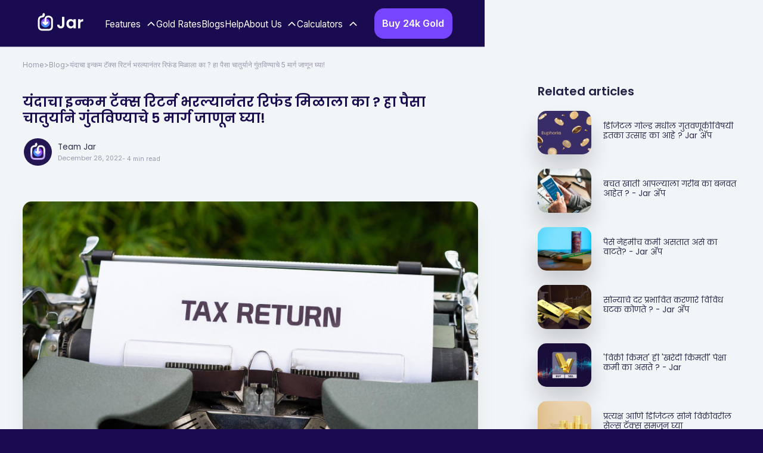

--- FILE ---
content_type: text/html
request_url: https://webflow.myjar.app/blog-mr-in/got-a-refund-this-itr-heres-5-ways-you-can-use-this-money-smartly
body_size: 17288
content:
<!DOCTYPE html><!-- This site was created in Webflow. https://webflow.com --><!-- Last Published: Wed Dec 10 2025 13:22:44 GMT+0000 (Coordinated Universal Time) --><html data-wf-domain="webflow.myjar.app" data-wf-page="64467f96cd94761e7c03760d" data-wf-site="641d54fdcc011e574a41c547" lang="en" data-wf-collection="64467f96cd9476ecfc037584" data-wf-item-slug="got-a-refund-this-itr-heres-5-ways-you-can-use-this-money-smartly"><head><meta charset="utf-8"/><title>यंदाचा इन्कम टॅक्स रिटर्न भरल्यानंतर रिफंड मिळाला का ? हा पैसा चातुर्याने गुंतविण्याचे 5 मार्ग जाणून घ्या!</title><meta content="2021 ITR/ इन्कम टॅक्स रिटर्न भरल्यानंतर रिफंड/परतावा म्हणून मिळालेला पैसा योग्य पद्धतीने वापरला जाऊन तुम्हाला उपयोगी पडेल याची खात्री करून घेण्यासाठीचे 5 मार्ग." name="description"/><meta content="यंदाचा इन्कम टॅक्स रिटर्न भरल्यानंतर रिफंड मिळाला का ? हा पैसा चातुर्याने गुंतविण्याचे 5 मार्ग जाणून घ्या!" property="og:title"/><meta content="2021 ITR/ इन्कम टॅक्स रिटर्न भरल्यानंतर रिफंड/परतावा म्हणून मिळालेला पैसा योग्य पद्धतीने वापरला जाऊन तुम्हाला उपयोगी पडेल याची खात्री करून घेण्यासाठीचे 5 मार्ग." property="og:description"/><meta content="यंदाचा इन्कम टॅक्स रिटर्न भरल्यानंतर रिफंड मिळाला का ? हा पैसा चातुर्याने गुंतविण्याचे 5 मार्ग जाणून घ्या!" property="twitter:title"/><meta content="2021 ITR/ इन्कम टॅक्स रिटर्न भरल्यानंतर रिफंड/परतावा म्हणून मिळालेला पैसा योग्य पद्धतीने वापरला जाऊन तुम्हाला उपयोगी पडेल याची खात्री करून घेण्यासाठीचे 5 मार्ग." property="twitter:description"/><meta property="og:type" content="website"/><meta content="summary_large_image" name="twitter:card"/><meta content="width=device-width, initial-scale=1" name="viewport"/><meta content="Z21ue8be8aiNwiBNu1XkaV9KBWbK_MHkMLikb5OiV2A" name="google-site-verification"/><meta content="Webflow" name="generator"/><link href="https://cdn.prod.website-files.com/641d54fdcc011e574a41c547/css/myjarapp-38b02f317ba660e5121655d32f6a78.webflow.shared.f6f9b4385.css" rel="stylesheet" type="text/css"/><link href="https://fonts.googleapis.com" rel="preconnect"/><link href="https://fonts.gstatic.com" rel="preconnect" crossorigin="anonymous"/><script src="https://ajax.googleapis.com/ajax/libs/webfont/1.6.26/webfont.js" type="text/javascript"></script><script type="text/javascript">WebFont.load({  google: {    families: ["Lato:100,100italic,300,300italic,400,400italic,700,700italic,900,900italic","Poppins:200,300,regular,500,600","Inter:regular,500,600"]  }});</script><script type="text/javascript">!function(o,c){var n=c.documentElement,t=" w-mod-";n.className+=t+"js",("ontouchstart"in o||o.DocumentTouch&&c instanceof DocumentTouch)&&(n.className+=t+"touch")}(window,document);</script><link href="https://cdn.prod.website-files.com/641d54fdcc011e574a41c547/641d54fdcc011e4f6641c57b_favicon.png" rel="shortcut icon" type="image/x-icon"/><link href="https://cdn.prod.website-files.com/641d54fdcc011e574a41c547/641d54fdcc011e395a41c586_webclip.png" rel="apple-touch-icon"/><link href="https://www.myjar.app/blog-mr-in/got-a-refund-this-itr-heres-5-ways-you-can-use-this-money-smartly" rel="canonical"/><meta name="google-site-verification" content="nRrsmTu1nII3_n6Z1w8WfRHjfm6xH-nnTb8Oh-jL7wA" />

<!-- Global site tag (gtag.js) - Google Analytics -->
<script async src="https://www.googletagmanager.com/gtag/js?id=G-62QHK90CPJ"></script>
<script>
  window.dataLayer = window.dataLayer || [];
  function gtag(){dataLayer.push(arguments);}
  gtag('js', new Date());

  gtag('config', 'G-62QHK90CPJ');
</script>

<!-- Google Tag Manager -->
<script>(function(w,d,s,l,i){w[l]=w[l]||[];w[l].push({'gtm.start':
new Date().getTime(),event:'gtm.js'});var f=d.getElementsByTagName(s)[0],
j=d.createElement(s),dl=l!='dataLayer'?'&l='+l:'';j.async=true;j.src=
'https://www.googletagmanager.com/gtm.js?id='+i+dl;f.parentNode.insertBefore(j,f);
})(window,document,'script','dataLayer','GTM-N5JH3VQ');</script>
<!-- End Google Tag Manager -->

<!-- Apps Flyer -->
<script>
!function(t,e,n,s,a,c,i,o,p){t.AppsFlyerSdkObject=a,t.AF=t.AF||function(){
(t.AF.q=t.AF.q||[]).push([Date.now()].concat(Array.prototype.slice.call(arguments)))},
t.AF.id=t.AF.id||i,t.AF.plugins={},o=e.createElement(n),p=e.getElementsByTagName(n)[0],o.async=1,
o.src="https://websdk.appsflyer.com?"+(c.length>0?"st="+c.split(",").sort().join(",")+"&":"")+(i.length>0?"af_id="+i:""),
p.parentNode.insertBefore(o,p)}(window,document,"script",0,"AF","pba",{pba: {webAppId: "b2a1c85c-40ad-41e2-883e-1562c2ae3c00", measurementStatus:true}})
console.log("AF")
</script>

<meta name="facebook-domain-verification" content="v6zlpumh9s8d8exeqymgaacogno0w2"/>
<meta name="p:domain_verify" content="a143a5c01bd66bfd8d1dda9533501ba8"/>

<!-- Facebook Pixel Code -->
<script>
!function(f,b,e,v,n,t,s)
{if(f.fbq)return;n=f.fbq=function(){n.callMethod?
n.callMethod.apply(n,arguments):n.queue.push(arguments)};
if(!f._fbq)f._fbq=n;n.push=n;n.loaded=!0;n.version='2.0';
n.queue=[];t=b.createElement(e);t.async=!0;
t.src=v;s=b.getElementsByTagName(e)[0];
s.parentNode.insertBefore(t,s)}(window, document,'script',
'https://connect.facebook.net/en_US/fbevents.js');
fbq('init', '4611150965614040');
fbq('track', 'PageView');
</script>
<noscript><img height="1" width="1" style="display:none"
src="https://www.facebook.com/tr?id=4611150965614040&ev=PageView&noscript=1"
/></noscript>
<!-- End Facebook Pixel Code -->
<style type="text/css">

html {

  -webkit-tap-highlight-color: rgba(0,0,0,0);

}

</style>

<script>
!function(t,e,n,s,a,c,i,o,p){t.AppsFlyerSdkObject=a,t.AF=t.AF||function(){(t.AF.q=t.AF.q||[]).push([Date.now()].concat(Array.prototype.slice.call(arguments)))},t.AF.id=t.AF.id||i,t.AF.plugins={},o=e.createElement(n),p=e.getElementsByTagName(n)[0],o.async=1,o.src="https://websdk.appsflyer.com?"+(c.length>0?"st="+c.split(",").sort().join(",")+"&":"")+(i.length>0?"af_id="+i:""),p.parentNode.insertBefore(o,p)}(window,document,"script",0,"AF","banners",{banners: {key: "2f986a7b-724a-4c09-b279-6836a4d0f827"}});
AF('banners', 'showBanner')
</script>

<script type="application/ld+json">
{
  "@context": "https://schema.org",
  "@graph": [
    {
      "@type": "Organization",
      "name": "Changejar Technologies Private Limited",
      "url": "https://www.myjar.app"
    },
    {
      "@type": "WebSite",
      "url": "https://www.myjar.app",
      "name": "MyJar"
    },
    {
      "@type": "MobileApplication",
      "name": "Jar App",
      "url": "https://www.myjar.app",
      "operatingSystem": "Android, iOS",
      "applicationCategory": "Finance",
      "description": "MyJar is a digital gold savings app that allows users to invest in gold securely and track their savings.",
      "offers": {
        "@type": "Offer",
        "price": 0,
        "priceCurrency": "INR"
      },
      "aggregateRating": {
        "@type": "AggregateRating",
        "ratingValue": 4.7,
        "reviewCount": 1000000
      }
    }
  ]
}
</script>

<style>
  .dropdown-text {
    font-size: 1.8em;
    color: #f2efff;
    font-family: 'Poppins';
    font-weight: 600;
    margin-right: 0.5em;
  }
  .dropdown-subtext {
    color: #aca1d3;
    font-size: 1.2em;
    margin-bottom: 1rem;
    font-family: 'Inter';
    text-decoration: none;
  }
  .dropdown-container {
    display: flex;
    flex-direction: row;
    height: fit-content;
    margin-bottom: 2.5em;
    cursor: pointer;
  }
  .dropdown-links {
    display: none;
    margin-bottom: 2em;
    margin-top: 1rem;
    margin-left: 1rem;
    flex-direction: column;
  }
</style>
<!-- This site is converting visitors into subscribers and customers with OptinMonster - https://optinmonster.com -->
<script>(function(d,u,ac){var s=d.createElement('script');s.type='text/javascript';s.src='https://a.omappapi.com/app/js/api.min.js';s.async=true;s.dataset.user=u;s.dataset.account=ac;d.getElementsByTagName('head')[0].appendChild(s);})(document,366369,387140);</script>
<!-- / https://optinmonster.com -->


<script type="text/javascript">
    (function(c,l,a,r,i,t,y){
        c[a]=c[a]||function(){(c[a].q=c[a].q||[]).push(arguments)};
        t=l.createElement(r);t.async=1;t.src="https://www.clarity.ms/tag/"+i;
        y=l.getElementsByTagName(r)[0];y.parentNode.insertBefore(t,y);
    })(window, document, "clarity", "script", "ryb6kso1jg");
</script>
<script>
	window.onload = function(){
  	  var postContent = document.querySelector('.rich-text-font-color'); 
      var readTime = document.querySelector('.reading_time'); 

      const text = postContent.innerText || postContent.textContent;
      const wordCount = text.split(/\s+/).length;
      const readingTime = Math.ceil(wordCount / 200);

      readTime.textContent = "- " + readingTime + " min read";
  }
</script></head><body class="body-new"><div class="global-class"><div class="w-embed"><style>
body { 
  min-height: 0vw;
  font-size: calc(0.6767967132831826vw + 0.3065939440601809em);
}
/* Max Font Size */
@media screen and (min-width:1920px) {
 body { font-size: 1.11875em; }
}
/* Min Font Size */
@media screen and (max-width:991px) {
 body { font-size: 0.875em; }
}
.container {
  max-width: 85.375em;
}

</style></div><div class="scrollbar-css w-embed"><style>

    .grid-4-g-35::-webkit-scrollbar,.menu::-webkit-scrollbar,.faq-tab-wrapper::-webkit-scrollbar,.grid-3::-webkit-scrollbar,.about-content::-webkit-scrollbar,
    .marquee::-webkit-scrollbar {
        display: none;
    }
    
</style></div><div class="loop-embed w-embed"><style>
.marquee_track {
  
  will-change: transform;
  animation: marquee 30s linear infinite;
}

@keyframes marquee {
  from { transform: translateX(0); }
  to { transform: translateX(-50%); }
}

.marquee_track:hover {
	animation-play-state: paused;
}

.test-card:focus {
	animation-play-state: paused;
}

@media (max-width: 991px) {
  .marquee_track {
    animation-play-state: paused;
  }
}

</style></div></div><div data-w-id="8d270f99-8506-51e1-46bc-70e5ace6ee7f" data-animation="default" data-collapse="medium" data-duration="400" data-easing="ease" data-easing2="ease" role="banner" class="navbar w-nav"><div class="container-nav"><div class="navbar-flex"><div class="bran-div"><a href="https://myjar.app/" class="brand-logo w-nav-brand"><img src="https://cdn.prod.website-files.com/641d54fdcc011e574a41c547/64355d9d68eeb8fce2fefa8f_Jar.svg" loading="lazy" width="105" height="42" alt="Jar logo" class="nav-icon"/></a></div><div class="nav-menu"><div class="tab-hidden-menu"><div data-w-id="c09a96fe-a8d0-de5f-6a13-4a35e2779676" class="dropdown"><div class="dropdown-title-wrap"><div class="nav-drop-dpwn-title"><div class="nav-text">Features</div></div><img src="https://cdn.prod.website-files.com/641d54fdcc011e574a41c547/642694cbb527fa059c972374_Group%20192593.svg" loading="lazy" width="20" height="20" alt="chevron" class="dropdown-arrow"/></div><div class="nav-list-wrap"><div class="nav-list"><a href="https://myjar.app/daily-saving/" class="nav-link-wrap w-inline-block"><div class="nav-text">Daily Saving</div></a><a href="https://myjar.app/weekly-saving/" class="nav-link-wrap scroll-link w-inline-block"><div class="nav-text">Weekly Saving</div></a><a href="https://myjar.app/monthly-saving/" class="nav-link-wrap w-inline-block"><div class="nav-text">Monthly Saving</div></a><a href="https://myjar.app/instant-saving/" class="nav-link-wrap w-inline-block"><div class="nav-text">Instant Saving</div></a><a href="https://shopnek.com/" class="nav-link-wrap w-inline-block"><div class="nav-text">Buy Jewellery</div></a></div></div></div><a href="https://myjar.app/gold-rates/" class="nav-link-wrap w-inline-block"><div class="nav-text">Gold Rates</div></a><a href="https://www.myjar.app/blog" class="nav-link-wrap w-inline-block"><div class="nav-text">Blogs</div></a><a href="https://myjar.app/help/" class="nav-link-wrap w-inline-block"><div class="nav-text">Help</div></a><div data-w-id="c09a96fe-a8d0-de5f-6a13-4a35e2779696" class="dropdown"><div class="dropdown-title-wrap"><div class="nav-drop-dpwn-title"><div class="nav-text">About Us</div></div><img src="https://cdn.prod.website-files.com/641d54fdcc011e574a41c547/642694cbb527fa059c972374_Group%20192593.svg" loading="lazy" width="20" height="20" alt="" class="dropdown-arrow"/></div><div class="nav-list-wrap"><div class="nav-list"><a href="https://myjar.app/about/" class="nav-link-wrap w-inline-block"><div class="nav-text">About Jar</div></a><a href="https://myjar.app/careers/" class="nav-link-wrap w-inline-block"><div class="nav-text">Careers</div></a></div></div></div><div data-w-id="f4784ca5-5c83-0c28-414e-7e5f2dbf2ae6" class="dropdown"><div class="dropdown-title-wrap"><div class="nav-drop-dpwn-title"><div class="nav-text">Calculators</div></div><img src="https://cdn.prod.website-files.com/641d54fdcc011e574a41c547/642694cbb527fa059c972374_Group%20192593.svg" loading="lazy" width="20" height="20" alt="" class="dropdown-arrow"/></div><div class="nav-list-wrap"><div class="nav-list"><a href="/tools/8th-cpc-salary-calculator" class="nav-link-wrap w-inline-block"><div class="nav-text">8th CPC Salary Calculator</div></a><a href="/tools/gold-investment-calculator" class="nav-link-wrap w-inline-block"><div class="nav-text">Growth Calculator</div></a><a href="/tools/retirement-calculator" class="nav-link-wrap w-inline-block"><div class="nav-text">Retirement Calculator </div></a><a href="/tools/sip-calculator" class="nav-link-wrap w-inline-block"><div class="nav-text">Gold SIP Calculator</div></a><a href="/tools/step-up-sip-calculator" class="nav-link-wrap w-inline-block"><div class="nav-text">Step Up SIP Calculator</div></a><a href="/tools/7th-cpc-salary-calculator" class="nav-link-wrap w-inline-block"><div class="nav-text">7th CPC Salary Calculator</div></a><a href="/tools/gold-rate-calculator" class="nav-link-wrap w-inline-block"><div class="nav-text">Gold Rate Calculator</div></a><a href="/tools/gold-loan-calculator" class="nav-link-wrap w-inline-block"><div class="nav-text">Gold Loan Calculator</div></a><a href="/check-live-gold-price-today" class="nav-link-wrap w-inline-block"><div class="nav-text">Check Gold Price</div></a><a href="/tools/hra-calculator" class="nav-link-wrap w-inline-block"><div class="nav-text">HRA Calculator</div></a><a href="/tools/fd-calculator" class="nav-link-wrap w-inline-block"><div class="nav-text">FD Calculator</div></a><a href="#" class="nav-link-wrap w-inline-block"><div class="nav-text">Credit Score</div></a><a href="/8th-cpc-salary-calculator" target="_blank" class="nav-link-wrap w-inline-block"><div class="nav-text">8th CPC Salary Calculator</div></a><a href="/tools/attendance-calculator" target="_blank" class="nav-link-wrap w-inline-block"><div class="nav-text">Attendance Calculator</div></a><a href="/tools/gst-calculator" target="_blank" class="nav-link-wrap w-inline-block"><div class="nav-text">GST Calculator</div></a><a href="/tools/salary-hike-calculator" target="_blank" class="nav-link-wrap w-inline-block"><div class="nav-text">Salary Hike Calculator</div></a><a href="/tools/delivery-challan-format" target="_blank" class="nav-link-wrap w-inline-block"><div class="nav-text">Delivery Challan Format</div></a><a href="/tools/youtube-income-calculator" target="_blank" class="nav-link-wrap w-inline-block"><div class="nav-text">Youtube Income Calculator</div></a><a href="/tools/discount-calculator" target="_blank" class="nav-link-wrap w-inline-block"><div class="nav-text">Discount Calculator</div></a><a href="/tools/gst-calculator" target="_blank" class="nav-link-wrap w-inline-block"><div class="nav-text">GST Calculator</div></a><a href="/tools/age-calculator" target="_blank" class="nav-link-wrap w-inline-block"><div class="nav-text">Age Calculator</div></a><a href="/tools/cagr-calculator" target="_blank" class="nav-link-wrap w-inline-block"><div class="nav-text">CAGR Calculator</div></a></div></div></div></div><div class="mob-menu"><form action="/search" class="search-main w-form"><input class="menu-search-bar w-input" maxlength="256" name="query" placeholder="Search" type="search" id="search" required=""/><input type="submit" class="search-button-2 w-button" value=""/></form><div class="mob-menu-wrap"><div class="w-embed w-script"><section>
  <div style="display: flex; flex-direction: column; margin-bottom: 1em">
    <div>
      <div class="dropdown-container">
        <p class="dropdown-text">Features</p>
        <img
          src="https://cdn.prod.website-files.com/641d54fdcc011e574a41c547/651bc391b6fe57b91ed2ec9e_Group%20192593%20(8).svg"
        />
      </div>
      <div class="dropdown-links">
        <a href="https://myjar.app/daily-saving/" class="dropdown-subtext">Daily Saving</a>
        <a href="https://myjar.app/weekly-saving/" class="dropdown-subtext">Weekly Saving</a>
        <a href="https://myjar.app/monthly-saving/" class="dropdown-subtext">Monthly Saving</a>
        <a href="https://myjar.app/instant-saving/" class="dropdown-subtext">Instant Saving</a>
        <a href="https://shopnek.com/" class="dropdown-subtext">Buy Jewellery</a>
      </div>
    </div>
    <a href="https://myjar.app/gold-rates/" class="dropdown-text nav-links">Gold Rates</a>
    <a href="https://www.myjar.app/blog" class="dropdown-text nav-links">Blogs</a>
    <a href="https://myjar.app/help" class="dropdown-text nav-links">Help</a>
    <div>
      <div class="dropdown-container">
        <p class="dropdown-text">About Us</p>
        <img
          src="https://cdn.prod.website-files.com/641d54fdcc011e574a41c547/651bc391b6fe57b91ed2ec9e_Group%20192593%20(8).svg"
        />
      </div>
      <div class="dropdown-links">
        <a
          href="https://myjar.app/about/"
          class="dropdown-subtext"
          >About Jar</a
        >
        <a
          href="https://myjar.app/careers/"
          class="dropdown-subtext"
          >Careers</a
        >
      </div>
    </div>
    <div>
      <div class="dropdown-container">
        <p class="dropdown-text">Calculators</p>
        <img
          src="https://cdn.prod.website-files.com/641d54fdcc011e574a41c547/651bc391b6fe57b91ed2ec9e_Group%20192593%20(8).svg"
        />
      </div>
      <div class="dropdown-links">
        <a href="/gold-investment-calculator" class="dropdown-subtext"
          >Growth Calculator</a
        >
        <a href="/retirement-calculator" class="dropdown-subtext"
          >Retirement Calculator</a
        >
        <a href="/sip-calculator" class="dropdown-subtext"
          >Gold SIP Calculator</a
        >
        <a href="/7th-cpc-salary-calculator" class="dropdown-subtext"
          >7th CPC Salary Calculator</a
        >
        <a href="/gold-rate-calculator" class="dropdown-subtext"
          >Gold Rate Calculator</a
        >
        <a href="/gold-loan-calculator" class="dropdown-subtext"
          >Gold Loan Calculator</a
        >
        <a href="/hra-calculator" class="dropdown-subtext"
          >HRA Calcualtor</a
        >
        <a href="/fd-calculator" class="dropdown-subtext"
          >FD Calculator</a
        >
        <a href="/check-live-gold-price-today" class="dropdown-subtext"
          >Check Gold Price</a
        >
        <a href="https://myjar.app/savings/credit-report" class="dropdown-subtext">Credit Score</a>
        <a href="https://www.myjar.app/8th-cpc-salary-calculator" class="dropdown-subtext">8th CPC Salary Calculator</a>
        <a href="https://www.myjar.app/discount-calculator" class="dropdown-subtext">Discount Calculator</a>
      </div>
    </div>
  </div>
</section>

   <style>
  .dropdown-text {
    font-size: 1.8em;
    color: #f2efff;
    font-family: 'Poppins';
    font-weight: 600;
    margin-right: 0.5em;
    text-decoration: none !important;
  }
  .dropdown-subtext {
    color: #aca1d3;
    font-size: 1.2em;
    margin-bottom: 1rem;
    font-family: 'Inter';
    text-decoration: none !important;
  }
  .dropdown-container {
    display: flex;
    flex-direction: row;
    height: fit-content;
    margin-bottom: 2.5em;
  }
  .dropdown-links {
    display: none;
    margin-bottom: 2em;
    margin-top: 1rem;
    margin-left: 1rem;
    flex-direction: column;
  }
	.nav-links {
   	margin-bottom: 1.5em;
  }
  .show {
    display: flex;
  }

  .rotate {
    transform: rotate(180deg);
  }
</style>

<script>
document.addEventListener("DOMContentLoaded", function () {
const dropdownContainers = document.querySelectorAll(".dropdown-container");

dropdownContainers.forEach((container) => {
  container.addEventListener("click", function () {
    const dropdownList = this.parentElement.querySelector(".dropdown-links");
    const img = this.querySelector("img");

    if (dropdownList.className.includes("show")) {
      dropdownList.className = dropdownList.className.replace(" show", "");
      img.className = img.className.replace(" rotate", "");
    } else {
      dropdownList.className += " show";
      img.className += " rotate";
    }
  });
});
});
</script></div></div><div class="mob-sub-menu-wrap"><div class="sub-menu"><a href="/blog" class="mob-link _2 w-inline-block"><div class="mob-text">Blogs</div></a><a href="/gold-investment-calculator" class="mob-link _2 w-inline-block"><div class="mob-text">Growth calculator</div></a><a href="/retirement-calculator" class="mob-link _2 w-inline-block"><div class="mob-text">Retirement calculator</div></a></div><div class="sub-menu"><a href="#" class="mob-link _2 w-inline-block"><div class="mob-text">Support</div></a><a href="/careers-at-jar" class="mob-link _2 w-inline-block"><div class="mob-text">Careers</div></a><a href="/faqs" class="mob-link _2 w-inline-block"><div class="mob-text">FAQs</div></a><a href="#" class="mob-link _2 hidden w-inline-block"><div class="mob-text">Check gold price</div></a></div></div><div class="social-wrapper is-navbar"><a href="https://www.facebook.com/MyJarHQ/" target="_blank" class="social-link w-inline-block"><img src="https://cdn.prod.website-files.com/641d54fdcc011e574a41c547/642588ce7c31854936ead38d_Group%20188257.svg" loading="lazy" alt="" class="social-icon"/></a><a href="https://www.instagram.com/jarapphq/" target="_blank" class="social-link w-inline-block"><img src="https://cdn.prod.website-files.com/641d54fdcc011e574a41c547/642588ce654f2aca376473d8_Group%20188259.svg" loading="lazy" alt="" class="social-icon"/></a><a href="https://www.linkedin.com/company/jarapp/" target="_blank" class="social-link w-inline-block"><img src="https://cdn.prod.website-files.com/641d54fdcc011e574a41c547/642588ce53ab14b4c18baa24_Group%20188260.svg" loading="lazy" alt="" class="social-icon"/></a><a href="https://www.youtube.com/@JarApp" target="_blank" class="social-link w-inline-block"><img src="https://cdn.prod.website-files.com/641d54fdcc011e574a41c547/642588cdf0c6af2ad80decc9_Group%20188261.svg" loading="lazy" alt="" class="social-icon"/></a><a href="https://twitter.com/JarAppHQ" target="_blank" class="social-link w-inline-block"><img src="https://cdn.prod.website-files.com/641d54fdcc011e574a41c547/642588cebe6899f6e404fc81_Group%20188262.svg" loading="lazy" alt="" class="social-icon"/></a></div><div class="btn-wrap is-nav"><a href="https://click.myjar.app/6H9Q/jggvo7d5" class="btn-large purple w-inline-block"><div class="btn-text">Get the app</div></a></div></div></div><div class="menu-col"><div data-w-id="c09a96fe-a8d0-de5f-6a13-4a35e2779714" class="menu-btn"><img src="https://cdn.prod.website-files.com/641d54fdcc011e574a41c547/641d54fdcc011e346141c5b7_menu-outline.svg" loading="lazy" alt="" class="image-113"/><img src="https://cdn.prod.website-files.com/641d54fdcc011e574a41c547/641d54fdcc011e73ca41c5b3_layer_2.svg" loading="lazy" alt="" class="nav-mob-text ab"/></div><a id="header_download_btn" href="https://click.myjar.app/6H9Q/jggvo7d5" class="btn-med-2 is-mob w-inline-block"><div class="btn-text">Buy 24k Gold</div></a></div></div></div></div><div class="blog-page-wrapper"><a id="sticky-download-btn" href="https://click.myjar.app/6H9Q/jggvo7d5" class="sticky-download-button w-inline-block"><img src="https://cdn.prod.website-files.com/641d54fdcc011e574a41c547/641d54fdcc011e156941c58f_playstore%20icon.svg" loading="lazy" alt="Playstore Icon" class="image-5"/><div class="text-stick-button">Download Jar App</div></a><div class="w-embed"><style>
.featured-title{
    overflow: hidden;
    display: -webkit-box;
    -webkit-line-clamp: 2;
    -webkit-box-orient: vertical;
}

.rich-text-font-color a{
 color:#5e49ff !important;
 text-decoration: underline;
}

.rich-text-font-color ul,
.rich-text-font-color h3,
.rich-text-font-color strong{
 color: #2e2c4d !important;
}
</style></div><div class="blog-section"><div class="container-2"><div class="w-layout-grid blog-content-container-1"><div class="content-left_blog"><div class="breadcrumb"><a href="/" class="breadcrumb-link w-inline-block"><div class="text-block-61">Home</div></a><div class="text-block-61">&gt;</div><a href="/blog" class="breadcrumb-link w-inline-block"><div class="text-block-61">Blog</div></a><div class="mobile-hidden-breadcrumb">&gt;</div><div class="text-block-62">यंदाचा इन्कम टॅक्स रिटर्न भरल्यानंतर रिफंड मिळाला का ? हा पैसा चातुर्याने गुंतविण्याचे 5 मार्ग जाणून घ्या!</div></div><div class="blog-hero-container"><h1 class="h1-blog-1 purple-text">यंदाचा इन्कम टॅक्स रिटर्न भरल्यानंतर रिफंड मिळाला का ? हा पैसा चातुर्याने गुंतविण्याचे 5 मार्ग जाणून घ्या!</h1><div class="profile-block-header"><img src="https://cdn.prod.website-files.com/641d54fdcc011edcca41c54a/644246093d142e399eb0b4f0_60ae21e5e3057c085278291b_normal_app_icon___1.png" width="50" alt="" class="profile-picture-2"/><div><div class="featured-title">Team Jar</div><div class="div-block-123"><div class="paragraph-detials-small">December 28, 2022</div><p class="paragraph-detials-small reading_time"> </p></div></div></div></div><img alt="यंदाचा इन्कम टॅक्स रिटर्न भरल्यानंतर रिफंड मिळाला का ? हा पैसा चातुर्याने गुंतविण्याचे 5 मार्ग जाणून घ्या!" src="https://cdn.prod.website-files.com/641d54fdcc011edcca41c54a/64424643a0ca3c04e0ab0f72_620ba760817d2a7b318b69f8_got-a-refund-this-itr-heres-5-ways-you-can-use-this-money-smartly.jpeg" sizes="100vw" srcset="https://cdn.prod.website-files.com/641d54fdcc011edcca41c54a/64424643a0ca3c04e0ab0f72_620ba760817d2a7b318b69f8_got-a-refund-this-itr-heres-5-ways-you-can-use-this-money-smartly-p-500.jpeg 500w, https://cdn.prod.website-files.com/641d54fdcc011edcca41c54a/64424643a0ca3c04e0ab0f72_620ba760817d2a7b318b69f8_got-a-refund-this-itr-heres-5-ways-you-can-use-this-money-smartly-p-800.jpeg 800w, https://cdn.prod.website-files.com/641d54fdcc011edcca41c54a/64424643a0ca3c04e0ab0f72_620ba760817d2a7b318b69f8_got-a-refund-this-itr-heres-5-ways-you-can-use-this-money-smartly-p-1080.jpeg 1080w, https://cdn.prod.website-files.com/641d54fdcc011edcca41c54a/64424643a0ca3c04e0ab0f72_620ba760817d2a7b318b69f8_got-a-refund-this-itr-heres-5-ways-you-can-use-this-money-smartly-p-1600.jpeg 1600w, https://cdn.prod.website-files.com/641d54fdcc011edcca41c54a/64424643a0ca3c04e0ab0f72_620ba760817d2a7b318b69f8_got-a-refund-this-itr-heres-5-ways-you-can-use-this-money-smartly.jpeg 1920w" class="blog-hero-image"/><div><div class="social-share-wrapper"><a href="#" target="_blank" class="social-share-link whatsapp-share w-inline-block"><img src="https://cdn.prod.website-files.com/641d54fdcc011e574a41c547/67a32bc69b910ed9c670c8c6_whatsapp%20(1).png" loading="lazy" sizes="(max-width: 767px) 100vw, 512.0028076171875px" srcset="https://cdn.prod.website-files.com/641d54fdcc011e574a41c547/67a32bc69b910ed9c670c8c6_whatsapp%20(1)-p-500.png 500w, https://cdn.prod.website-files.com/641d54fdcc011e574a41c547/67a32bc69b910ed9c670c8c6_whatsapp%20(1).png 512w" alt="" class="social-share-icon"/></a><a href="#" target="_blank" class="social-share-link facebook-share w-inline-block"><img src="https://cdn.prod.website-files.com/641d54fdcc011e574a41c547/67a32c01dabb037e8c88754b_facebook%20(1).png" loading="lazy" alt="" class="social-share-icon"/></a><a href="#" target="_blank" class="social-share-link twitter-share w-inline-block"><img src="https://cdn.prod.website-files.com/641d54fdcc011e574a41c547/67a32b4e403b1a0c9e87059b_twitter.png" loading="lazy" sizes="(max-width: 767px) 100vw, 512.0028076171875px" srcset="https://cdn.prod.website-files.com/641d54fdcc011e574a41c547/67a32b4e403b1a0c9e87059b_twitter-p-500.png 500w, https://cdn.prod.website-files.com/641d54fdcc011e574a41c547/67a32b4e403b1a0c9e87059b_twitter.png 512w" alt="" class="social-share-icon"/></a><a href="#" target="_blank" class="social-share-link linkedin-share w-inline-block"><img src="https://cdn.prod.website-files.com/641d54fdcc011e574a41c547/67a32b8cbcfdccf91edeee30_linkedin.png" loading="lazy" alt="" class="social-share-icon"/></a><a href="#" target="_blank" class="social-share-link telegram-share w-inline-block"><img src="https://cdn.prod.website-files.com/641d54fdcc011e574a41c547/67a32ffa49b2d462f1895c94_telegram.png" loading="lazy" sizes="(max-width: 767px) 100vw, 512.0028076171875px" srcset="https://cdn.prod.website-files.com/641d54fdcc011e574a41c547/67a32ffa49b2d462f1895c94_telegram-p-500.png 500w, https://cdn.prod.website-files.com/641d54fdcc011e574a41c547/67a32ffa49b2d462f1895c94_telegram.png 512w" alt="" class="social-share-icon"/></a><a href="#" target="_blank" class="social-share-link instagram-share w-inline-block"><img src="https://cdn.prod.website-files.com/641d54fdcc011e574a41c547/67a3303dfcf151fa550a9cb4_instagram.png" loading="lazy" sizes="(max-width: 767px) 100vw, 512.0028076171875px" srcset="https://cdn.prod.website-files.com/641d54fdcc011e574a41c547/67a3303dfcf151fa550a9cb4_instagram-p-500.png 500w, https://cdn.prod.website-files.com/641d54fdcc011e574a41c547/67a3303dfcf151fa550a9cb4_instagram.png 512w" alt="" class="social-share-icon"/></a><a href="#" target="_blank" class="social-share-link copy-blog w-inline-block"><img src="https://cdn.prod.website-files.com/641d54fdcc011e574a41c547/67a330733f175c0cc33335b5_copy.png" loading="lazy" alt="" class="social-share-icon"/></a></div><div class="code-embed-7 w-embed w-script"><script>
  // Get the current page URL
  var currentUrl = window.location.href;

  // Function to update the social media links with the dynamic URL
  document.addEventListener('DOMContentLoaded', function() {
    var facebookLink = document.querySelector('.facebook-share');
    var twitterLink = document.querySelector('.twitter-share');
    var linkedinLink = document.querySelector('.linkedin-share');
    var whatsappLink = document.querySelector('.whatsapp-share');
    var telegramLink = document.querySelector('.telegram-share');
    var instagramLink = document.querySelector('.instagram-share');
    var copyButton = document.querySelector('.copy-blog');

    if (facebookLink) {
      facebookLink.href = 'https://www.facebook.com/sharer/sharer.php?u=' + encodeURIComponent(currentUrl);
    }
    if (twitterLink) {
      twitterLink.href = 'https://twitter.com/intent/tweet?url=' + encodeURIComponent(currentUrl);
    }
    if (linkedinLink) {
      linkedinLink.href = 'https://www.linkedin.com/shareArticle?mini=true&url=' + encodeURIComponent(currentUrl);
    }
    if (whatsappLink) {
      whatsappLink.href = 'https://api.whatsapp.com/send?text=Check%20out%20this%20amazing%20blog%20post:%20' + encodeURIComponent(currentUrl);
    }
     if (telegramLink) {
      telegramLink.href = 'https://t.me/share/url?url=' + encodeURIComponent(currentUrl) + '&text=Check%20out%20this%20amazing%20blog%20post';
    }
    if (instagramLink) {
      instagramLink.href = 'https://www.instagram.com/jarapphq/';
    }
    if (copyButton) {
      copyButton.addEventListener('click', function() {
        // Create a temporary input element to hold the URL
        var tempInput = document.createElement('input');
        document.body.appendChild(tempInput);
        tempInput.value = currentUrl;  // Set the value to the current URL
        tempInput.select();  // Select the text inside the input field
        document.execCommand('copy');  // Execute the copy command
        document.body.removeChild(tempInput);  // Remove the temporary input

        // Optional: Display a success message (you can use a tooltip or alert)
        alert('URL copied to clipboard!');
      });
    }
  });
</script></div></div><div class="div-block-136"><p class="paragraph-detials-large">2021 ITR/ इन्कम टॅक्स रिटर्न भरल्यानंतर रिफंड/परतावा म्हणून मिळालेला पैसा योग्य पद्धतीने वापरला जाऊन तुम्हाला उपयोगी पडेल याची खात्री करून घेण्यासाठीचे 5 मार्ग.</p></div><div class="blog-pages-rich-text rich-text-font-color w-richtext"><p>अगदी बरोबर, तुमच्या खात्यात जमा झालेला पैसा हा नक्कीच समाधानकारक विषय असू शकतो! परंतु, चांगले काय? तर वार्षिक इन्कम टॅक्स रिटर्नमध्ये भरलेला TDS अर्थात स्त्रोतावर वजा करून घेतला जाणारा कर परत मिळविणे!</p><p>‍</p><p>जर तुम्हाला 2021 चा इन्कम टॅक्स रिटर्न भरल्यानंतर भरपूर पैसा रिफंड आला असेल तर त्या पैशांचा योग्य वापर करण्यासाठी पुढे दिलेल्या 5 मार्गांची मदत घ्या आणि जर तुम्ही अजूनही<a href="https://www.myjar.app/blog/got-a-refund-this-itr-heres-5-ways-you-can-use-this-money-smartly"> ऑनलाईन इन्कम टॅक्स रिटर्न कसा भरायचा याचा विचार करत असाल तर हा लेख जरूर वाचा.</a></p><p>‍</p><h2>‍<strong>त्या पैशांची बचत करा</strong></h2><p>‍</p><p>पैशांची बचत करणे हे सकस आहार घेण्यासारखे असते – तुम्ही नियमितपणे बचत नक्की करू शकता पण एखादी अनियोजित खरेदी (बरेचदा अनावश्यक खरेदी) या बचतीच्या मार्गात येऊ शकते.</p><p>‍</p><p>अशा मोहाच्या क्षणापासून दूर राहणे खूप कठीण असते, त्यामुळे रिफंड आलेला पैसा लपवून ठेवला तरच तो जेव्हा खरोखर गरज असेल तेव्हा उपलब्ध होईल यासाठी एक उत्तम पर्याय असतो.</p><p>‍</p><p>उत्तम पर्याय… तो कोणता? हा पैसा तुम्ही ज्या बँकेच्या खात्यातून विशेष दैनंदिन व्यवहार करत नाही अशा खात्यात हस्तांतरीत करून घ्या.</p><p>‍</p><p>जर हा रिफंड तुम्ही तुमच्या नजरेआड ठेवलात तर तुम्ही त्या पैशाचा वापर करून होणारी अनियोजित खरेदी सहजपणे टाळू शकता. </p><p>‍</p><h2><strong>आपत्कालीन वापरासाठी पैसे बाजूला ठेवा</strong></h2><p>‍</p><p>अनेकदा आपत्कालीन निधीची गरज पडते. नोकरी गमावणे, आजारपण, किंवा इतर अनपेक्षित खर्चासाठी आकस्मित निधीची आवश्यकता असते.</p><p>‍</p><p>रिफंड आलेल्या पैशांचा वापर जर तुम्ही अनपेक्षित खर्चाच्या वेळी केलात तर तुमच्या आर्थिक परिस्थितीत तुम्ही सर्वोच्च ठिकाणी असू शकता. कारण यामुळे तुमच्याकडे कायमच एक  बॅक-अप योजना उपलब्ध असते.</p><p>‍</p><p>तुम्ही अनपेक्षित वैद्यकीय गरजेसाठी किंवा अचानक कराव्या लागणाऱ्या घराच्या दुरुस्तीसाठी आकस्मिक निधीचा वापर करू शकता, कदाचित या पैशांच्या अभावी तुम्हाला भरपूर व्याज दर असणारे अल्पावधीचे कर्जही काढावे लागू शकते.</p><p>‍</p><h2>‍<strong>कर्जाची परतफेड करा</strong></h2><p>‍</p><p>जर तुमचे बजेट कमी असेल आणि तुमचे उत्पन्न हातात आल्या आल्या जर तुम्हाला कर्जासाठी अतिरिक्त पैसे/हप्ते द्यावे लागत असतील तर कर्जाचे हे ओझे त्रासदायक वाटू शकते.</p><p>‍</p><p>यामध्ये तुमच्या फोनचा दीर्घ मुदतीचा मासिक हप्ता असू शकतो, परदेश सहलीसाठीचे अल्प मुदतीचे कर्ज असू शकते किंवा एखादे क्रेडीट कार्डचे थकलेले बिलही असू शकते.</p><p>‍</p><p>जर तुम्ही अशाप्रकारची कर्जे काढली असतील तर तुमचा रिफंड या कर्जाची परतफेड करण्यासाठी वापरणे या सर्वोत्तम पर्याय आहे.</p><p>‍</p><p>कारण, तुम्ही 2% व्याज देणार्‍या फंडात 30,000 रुपये गुंतवले आणि क्रेडिट कार्डची  शिल्लक 27,000 रुपये असेल, ज्यावर 18% व्याजाने शुल्क आकारले जात असेल तर या व्यवहाराला काहीही अर्थ नाही.</p><p>‍</p><p>जर तुमच्याकडे एकाहून अधिक कर्जे असतील तर त्या कर्जाचा त्यांच्या व्याजदरानुसार प्राधान्यक्रम ठरविणे हुशारीचे ठरेल.</p><p>‍</p><p>ज्या कर्जाचे व्याज सर्वाधिक आहे आणि त्यावर कोणताही करविषयक फायदा मिळत नाही तर त्या कर्जाच्या परतफेडीचा त्वरीत विचार करायला हवा.</p><p>‍</p><h2><strong>सेल्फ-इन्शुरन्स पॉलिसी/ स्व-विमा योजना खरेदी करा</strong></h2><p>‍</p><p>तुम्ही विशीचे असाल, तर तुम्ही तुमचा इन्कम टॅक्स रिफंड वापरून लाईफ इन्शुरन्स/जीवन विमा खरेदी करण्याचा विचार केलेला नसणार! परंतु, तसे का केले पाहिजे हे जाणून घ्या.</p><p>‍</p><p>सुरुवातीपासून जर तुम्ही टर्म लाइफ इन्शुरन्स घेतला तर तुम्हाला आणि तुमच्या कुटुंबातील व्यक्तींना कोणत्याही आपत्कालीन परिस्थितीत संरक्षण मिळू शकते.</p><p>‍</p><p>आणि जर तुम्ही विवाहित असाल, तर इन्शुरन्स करणे अधिक अर्थपूर्ण आहे कारण ते तुमच्या सर्व प्रियजनांना जीवनातील कोणत्याही अनपेक्षित आपत्तीपासून संरक्षण देते.</p><p>‍</p><p>या वर्षी जर तुमचा रिफंड भरपूर असेल तर तुम्ही एका वेळी संपूर्ण रक्कम देऊन घेता येणारा टर्म लाइफ इन्शुरन्स निवडू शकता.</p><p>‍</p><p>या लाईफ इन्शुरन्ससाठी तुम्हाला फक्त एकदाच पैसे द्यावे लागतील आणि तुम्ही ६० वर्षांचे होईपर्यंतचा काळ संरक्षित केला जाईल.</p><p>‍</p><p>इतरांसाठी इन्शुरन्स पॉलिसी तयार करा आणि तुमच्या रिफंडचा पैसा सुरुवातीची रक्कम/सीड मनी म्हणून वापरा. या खर्चाला सामावून घेणारे बजेट तयार करा.</p><p>‍</p><h2><strong>सेवानिवृत्तीसाठी बचत करा</strong></h2><p>‍</p><p>तुमच्या सेवानिवृत्तीच्या काळासाठी अर्थात सोनेरी वर्षांसाठी या रिफंड आलेल्या पैशांची बचत करणे हा उत्तम मार्ग आहे.</p><p>‍</p><p>जर शक्य असेल तर हे पैसे सेवानिवृत्ती फंड खरेदी करण्यासाठी किंवा त्यात भर घालण्यासाठी वापरले गेले पाहिजेत जेणेकरून ते पैसे जेव्हा भविष्यकाळात तुम्ही नोकरी करत नसाल त्या काळासाठी सुरक्षित राहतील.</p><p>‍</p><p>जेव्हा उतारवयात तुम्ही हे अतिरिक्त पैसे सेवानिवृत्ती निधी म्हणून साठवलेले असताना पाहाल तेव्हा तुम्हाला नक्कीच धन्यता वाटेल. अन्यथा साधारणपणे या पैशांचा वापर अनाठायी खरेदी करण्यासाठी केला जाईल.</p><p>‍</p><p>‘पैसा हुशारीने कसा वापरावा?’ या प्रश्नाचे हे एक उत्तम उत्तर आहे!</p><p>‍</p><h2><strong>शेवट करण्यापूर्वी…</strong></h2><p>‍</p><p>तुम्ही हे सर्व पैसे बचत आणि गुंतवणुकीसाठी वापरण्याच्या मनस्थितीत नाही? मग ते इतर अनेक मार्गांनी खर्च करू शकता.</p><p>‍</p><p>आणि तसेही,<a href="https://www.myjar.app/blog/from-automatic-savings-to-automatic-rewards"> कोण म्हणतो खर्च करणे वाईट आहे जर खर्चाच्या बदल्यात तुम्हाला डिजिटल सोने मिळणार असेल</a>! Jar मध्ये, आम्ही तेच तर करतो.</p><p>‍</p><p>त्यामुळे,<a href="https://getjar.app.link/85nB83mu3lb&amp;utm_source=Jar_Website&amp;utm_medium=Jar_Blog&amp;utm_campaign=Jar_SEO&amp;utm_term=got-a-refund-this-itr-heres-5-ways-you-can-use-this-money-smartly"> Jar ॲप</a> वापरून खर्च करा, त्यावरून तुम्ही तुमच्या दैनंदिन गरजा भागवू शकता आणि डिजिटल सोन्यात गुंतवणूक करू शकता. </p><p>‍</p><p>आता, हे खरोखर हुशारीने खर्च करण्यासारखे नाही का ? </p></div></div><div class="content-right"><div class="stick-wrapper"><div class="subscription"><div class="title-large">Subscribe to our newsletter</div><div class="w-form"><form id="email-form" name="email-form" data-name="Email Form" method="get" class="form" data-wf-page-id="64467f96cd94761e7c03760d" data-wf-element-id="72a7047e-f32e-d669-84c3-bb27a85bf906"><input class="text-field w-input" maxlength="256" name="name-2" data-name="Name 2" placeholder="Email address" type="email" id="name-2" required=""/><div class="submit-button-wrap"><input type="submit" data-wait="Please wait..." class="submit-button w-button" value=""/><img src="https://cdn.prod.website-files.com/60ae1a01db313e69242a50f4/60ae1a01db313ef2af2a5117_Arrow%20(1).svg" alt="" class="image-2"/></div></form><div class="w-form-done"><div>Thank you! Your submission has been received!</div></div><div class="w-form-fail"><div>Oops! Something went wrong while submitting the form.</div></div></div></div><div class="featured-articles"><div class="title-large">Related articles</div><div class="featured-block"><div class="w-dyn-list"><div role="list" class="w-dyn-items"><div role="listitem" class="w-dyn-item"><a href="/blog-mr-in/why-so-much-euphoria-around-digital-gold-jar-app" class="featured-item w-inline-block"><img src="https://cdn.prod.website-files.com/641d54fdcc011edcca41c54a/64424674153b425214e56a12_6230930264b5eb553b920d95_why-so-much-euphoria-around-digital-gold-jar-app-TB.jpeg" width="90" alt="" sizes="90px" srcset="https://cdn.prod.website-files.com/641d54fdcc011edcca41c54a/64424674153b425214e56a12_6230930264b5eb553b920d95_why-so-much-euphoria-around-digital-gold-jar-app-TB-p-500.jpeg 500w, https://cdn.prod.website-files.com/641d54fdcc011edcca41c54a/64424674153b425214e56a12_6230930264b5eb553b920d95_why-so-much-euphoria-around-digital-gold-jar-app-TB.jpeg 760w" class="feature-image"/><div class="featured-title">डिजिटल गोल्ड मधील गुंतवणूकीविषयी इतका उत्साह का आहे ? Jar ॲप</div></a></div><div role="listitem" class="w-dyn-item"><a href="/blog-mr-in/why-savings-accounts-are-making-you-poorer-jar-app" class="featured-item w-inline-block"><img src="https://cdn.prod.website-files.com/641d54fdcc011edcca41c54a/644246741691debadcb57d6b_6213c80185080d4441d70968_why-savings-accounts-are-making-you-poorer-jar-app-TB.jpeg" width="90" alt="" sizes="90px" srcset="https://cdn.prod.website-files.com/641d54fdcc011edcca41c54a/644246741691debadcb57d6b_6213c80185080d4441d70968_why-savings-accounts-are-making-you-poorer-jar-app-TB-p-500.jpeg 500w, https://cdn.prod.website-files.com/641d54fdcc011edcca41c54a/644246741691debadcb57d6b_6213c80185080d4441d70968_why-savings-accounts-are-making-you-poorer-jar-app-TB.jpeg 760w" class="feature-image"/><div class="featured-title">बचत खाती आपल्याला गरीब का बनवत आहेत ? - Jar ॲप</div></a></div><div role="listitem" class="w-dyn-item"><a href="/blog-mr-in/why-does-it-feel-like-money-is-always-tight-jar-app" class="featured-item w-inline-block"><img src="https://cdn.prod.website-files.com/641d54fdcc011edcca41c54a/64424672f35afa2006d6c204_6138fcdb5d8b431dbdee9031_why-does-it-feel-like-money-is-always-tight-jar-apptb.jpeg" width="90" alt="" sizes="90px" srcset="https://cdn.prod.website-files.com/641d54fdcc011edcca41c54a/64424672f35afa2006d6c204_6138fcdb5d8b431dbdee9031_why-does-it-feel-like-money-is-always-tight-jar-apptb-p-500.jpeg 500w, https://cdn.prod.website-files.com/641d54fdcc011edcca41c54a/64424672f35afa2006d6c204_6138fcdb5d8b431dbdee9031_why-does-it-feel-like-money-is-always-tight-jar-apptb.jpeg 760w" class="feature-image"/><div class="featured-title">पैसे नेहमीच कमी असतात असे का वाटते? - Jar ॲप</div></a></div><div role="listitem" class="w-dyn-item"><a href="/blog-mr-in/what-are-the-different-factors-affecting-gold-rates" class="featured-item w-inline-block"><img src="https://cdn.prod.website-files.com/641d54fdcc011edcca41c54a/6442466f3d142ef347b0badf_62308f55762557798f845f79_what-are-the-different-factors-affecting-gold-rates-TB.jpeg" width="90" alt="" sizes="90px" srcset="https://cdn.prod.website-files.com/641d54fdcc011edcca41c54a/6442466f3d142ef347b0badf_62308f55762557798f845f79_what-are-the-different-factors-affecting-gold-rates-TB-p-500.jpeg 500w, https://cdn.prod.website-files.com/641d54fdcc011edcca41c54a/6442466f3d142ef347b0badf_62308f55762557798f845f79_what-are-the-different-factors-affecting-gold-rates-TB.jpeg 760w" class="feature-image"/><div class="featured-title">सोन्याचे दर प्रभावित करणारे विविध घटक कोणते ? - Jar ॲप</div></a></div><div role="listitem" class="w-dyn-item"><a href="/blog-mr-in/why-is-the-sell-price-lower-than-buy-price-jar" class="featured-item w-inline-block"><img src="https://cdn.prod.website-files.com/641d54fdcc011edcca41c54a/64424673f35afa5424d6c20c_62d15e78d4557c4671cfffad_why-is-the-sell-price-lower-than-buy-price-jar-TB.jpeg" width="90" alt="" sizes="90px" srcset="https://cdn.prod.website-files.com/641d54fdcc011edcca41c54a/64424673f35afa5424d6c20c_62d15e78d4557c4671cfffad_why-is-the-sell-price-lower-than-buy-price-jar-TB-p-500.jpeg 500w, https://cdn.prod.website-files.com/641d54fdcc011edcca41c54a/64424673f35afa5424d6c20c_62d15e78d4557c4671cfffad_why-is-the-sell-price-lower-than-buy-price-jar-TB.jpeg 760w" class="feature-image"/><div class="featured-title">&#x27;विक्री किंमत&#x27; ही &#x27;खरेदी किंमती&#x27; पेक्षा कमी का असते ? - Jar</div></a></div><div role="listitem" class="w-dyn-item"><a href="/blog-mr-in/understanding-income-tax-on-selling-physical-digital-gold" class="featured-item w-inline-block"><img src="https://cdn.prod.website-files.com/641d54fdcc011edcca41c54a/6442466c2862f4fcdd941abc_620d5be43998434c73070a25_understanding-income-tax-on-selling-physical-digital-gold-TB.jpeg" width="90" alt="" sizes="90px" srcset="https://cdn.prod.website-files.com/641d54fdcc011edcca41c54a/6442466c2862f4fcdd941abc_620d5be43998434c73070a25_understanding-income-tax-on-selling-physical-digital-gold-TB-p-500.jpeg 500w, https://cdn.prod.website-files.com/641d54fdcc011edcca41c54a/6442466c2862f4fcdd941abc_620d5be43998434c73070a25_understanding-income-tax-on-selling-physical-digital-gold-TB.jpeg 760w" class="feature-image"/><div class="featured-title">प्रत्यक्ष आणि डिजिटल सोने विक्रीवरील सेल्स टॅक्स समजून घ्या</div></a></div><div role="listitem" class="w-dyn-item"><a href="/blog-mr-in/tips-for-women-to-become-financially-independent" class="featured-item w-inline-block"><img src="https://cdn.prod.website-files.com/641d54fdcc011edcca41c54a/6442466931f42788d2628302_623095cacec0456b39c87c31_tips-for-women-to-become-financially-independent-TB.jpeg" width="90" alt="" sizes="90px" srcset="https://cdn.prod.website-files.com/641d54fdcc011edcca41c54a/6442466931f42788d2628302_623095cacec0456b39c87c31_tips-for-women-to-become-financially-independent-TB-p-500.jpeg 500w, https://cdn.prod.website-files.com/641d54fdcc011edcca41c54a/6442466931f42788d2628302_623095cacec0456b39c87c31_tips-for-women-to-become-financially-independent-TB.jpeg 760w" class="feature-image"/><div class="featured-title">आर्थिकदृष्ट्या स्वतंत्र होण्यासाठी महिलांसाठी खास 7 गोल्डन टिप्स</div></a></div><div role="listitem" class="w-dyn-item"><a href="/blog-mr-in/the-gender-gap-in-financial-literacy-and-how-can-we-cope-up-with-it-jar" class="featured-item w-inline-block"><img src="https://cdn.prod.website-files.com/641d54fdcc011edcca41c54a/64424667c0d7811966e6dcde_62308115f71be93b056ebfb1_the-gender-gap-in-financial-literacy-and-how-can-we-cope-up-with-it-jar-TB.jpeg" width="90" alt="" sizes="90px" srcset="https://cdn.prod.website-files.com/641d54fdcc011edcca41c54a/64424667c0d7811966e6dcde_62308115f71be93b056ebfb1_the-gender-gap-in-financial-literacy-and-how-can-we-cope-up-with-it-jar-TB-p-500.jpeg 500w, https://cdn.prod.website-files.com/641d54fdcc011edcca41c54a/64424667c0d7811966e6dcde_62308115f71be93b056ebfb1_the-gender-gap-in-financial-literacy-and-how-can-we-cope-up-with-it-jar-TB.jpeg 760w" class="feature-image"/><div class="featured-title">आर्थिक साक्षरतेतील लिंगभावात्मक अंतर कसे कमी कराल - जार</div></a></div><div role="listitem" class="w-dyn-item"><a href="/blog-mr-in/technologies-that-can-make-personal-finance-easier-jar" class="featured-item w-inline-block"><img src="https://cdn.prod.website-files.com/641d54fdcc011edcca41c54a/64424667f35afaaac7d6c19f_623087ee171a4766bf5ebcaa_Technologies-that-can-make-Personal-Finance-Easier-TB.jpeg" width="90" alt="" sizes="90px" srcset="https://cdn.prod.website-files.com/641d54fdcc011edcca41c54a/64424667f35afaaac7d6c19f_623087ee171a4766bf5ebcaa_Technologies-that-can-make-Personal-Finance-Easier-TB-p-500.jpeg 500w, https://cdn.prod.website-files.com/641d54fdcc011edcca41c54a/64424667f35afaaac7d6c19f_623087ee171a4766bf5ebcaa_Technologies-that-can-make-Personal-Finance-Easier-TB.jpeg 761w" class="feature-image"/><div class="featured-title">एक असं तंत्रज्ञान जे तुमची वैयक्तिक आर्थिक व्यवस्था करेल सोपी  - जार</div></a></div><div role="listitem" class="w-dyn-item"><a href="/blog-mr-in/teaching-your-children-financial-literacy" class="featured-item w-inline-block"><img src="https://cdn.prod.website-files.com/641d54fdcc011edcca41c54a/64424666659cb9582884bacf_626aeeeb4648846553090444_09%2520ways%2520you%2520can%2520start%2520teaching%2520your%2520children%2520-t.jpeg" width="90" alt="" sizes="90px" srcset="https://cdn.prod.website-files.com/641d54fdcc011edcca41c54a/64424666659cb9582884bacf_626aeeeb4648846553090444_09%2520ways%2520you%2520can%2520start%2520teaching%2520your%2520children%2520-t-p-500.jpeg 500w, https://cdn.prod.website-files.com/641d54fdcc011edcca41c54a/64424666659cb9582884bacf_626aeeeb4648846553090444_09%2520ways%2520you%2520can%2520start%2520teaching%2520your%2520children%2520-t.jpeg 760w" class="feature-image"/><div class="featured-title">तुमच्या मुलांना आर्थिक साक्षर बनवण्याचे ९ मार्ग</div></a></div></div></div></div></div></div></div></div></div></div></div><footer class="footer-2"><div class="footer-wrap"><div class="container"><div class="footer-flex"><div class="footer-col-1"><div class="logo-image-width"><div class="logo-image-block"><img src="https://cdn.prod.website-files.com/63e10d7c70462471e30dbb01/63f4aac16a107eb368e0ac0a_Group%20189279.svg" loading="lazy" alt="" class="image-100"/></div></div><p class="para-1 aca1d3">Jar, a platform used to encourage savings habits in Indians by helping them save on a daily basis.</p><div class="social-wrapper"><a href="https://www.facebook.com/MyJarHQ/" target="_blank" class="social-link w-inline-block"><img src="https://cdn.prod.website-files.com/641d54fdcc011e574a41c547/64352fac31b3f52beb86eb97_facebook.svg" loading="lazy" alt="facebook
" class="social-icon"/></a><a href="https://www.instagram.com/jarapphq/" target="_blank" class="social-link w-inline-block"><img src="https://cdn.prod.website-files.com/641d54fdcc011e574a41c547/64352fac95c54e79a81188b4_insta.svg" loading="lazy" alt="instagram" class="social-icon"/></a><a href="https://www.linkedin.com/company/jarapp" target="_blank" class="social-link w-inline-block"><img src="https://cdn.prod.website-files.com/641d54fdcc011e574a41c547/64352facfd7e731c3b10ec7e_Linkedin.svg" loading="lazy" alt="linkedin" class="social-icon"/></a><a href="https://twitter.com/JarAppHQ" target="_blank" class="social-link w-inline-block"><img src="https://cdn.prod.website-files.com/641d54fdcc011e574a41c547/64352fab4474fa1174f740b1_twitter.svg" loading="lazy" alt="twitter" class="social-icon"/></a><a href="https://www.youtube.com/@JarApp" target="_blank" class="social-link w-inline-block"><img src="https://cdn.prod.website-files.com/641d54fdcc011e574a41c547/64352fab4e922350adf5f454_youtube.svg" loading="lazy" alt="youtube
" class="social-icon"/></a></div><div class="social-wrapper down"><a href="https://click.myjar.app/6H9Q/jggvo7d5" target="_blank" class="social-link w-inline-block"><img src="https://cdn.prod.website-files.com/641d54fdcc011e574a41c547/6434296c0a90557a775075db_playstore.svg" loading="lazy" alt="playstore
" class="social-icon _2"/></a><a href="https://click.myjar.app/6H9Q/jggvo7d5" target="_blank" class="social-link w-inline-block"><img src="https://cdn.prod.website-files.com/641d54fdcc011e574a41c547/6434296cad5ead8427f74a36_apple.svg" loading="lazy" alt="applestore
" class="social-icon _2"/></a></div></div><div class="footer-col-2"><div class="link-col-1"><div class="f-link-hwad-wrap"><p class="para-1 semi-bold">Jar</p></div><a href="/" class="f-link">Homepage</a><a href="/about-jar-app" class="f-link">About us</a><a href="/save-money-daily" class="f-link">Daily Savings</a><a href="/roundoff-automatic-savings" class="f-link">Round-offs</a><a href="#" class="f-link hidden">Contact Us</a><a href="/careers-at-jar" class="f-link">Careers</a></div><div class="link-col-1"><div class="f-link-hwad-wrap"><p class="para-1 semi-bold">Explore</p></div><a href="/buy-digital-gold" class="f-link">What is Digital Gold?</a><a href="/check-live-gold-price-today" class="f-link">Check Gold Price</a><a href="/faqs" class="f-link">FAQs</a><a href="/blog" class="f-link">Blogs</a><a href="https://www.myjar.app/savings/instant-loan" class="f-link">Instant Loan</a><a href="/save-money-daily" class="f-link hidden">Check Gold Price</a></div></div></div><div class="line-divider"></div><div class="footer-flex down"><div class="f-d-col-1"><p class="para-1 semi-bold">Address</p><a href="https://g.page/r/CXx8KUr0TnlYEBM" target="_blank" class="para-1 aca1d3">No. 752, 18th main, 6th block, 5th cross Koramangala Bangalore - 560095.</a></div><div class="f-col-2 hidden"><p class="para-1 semi-bold">Email ID</p><a href="mailto:info@changejar.in" class="f-link">info@changejar.in</a></div><div class="ab-line second"></div><div class="m-col-2"><a href="https://wiki.myjar.app/en/ticket/" class="f-link">Contact Support</a><a href="/privacy-policy" class="f-link">Privacy policy</a><a href="/isms-policy" class="f-link">ISMS Policy</a><a href="/terms-and-conditions" class="f-link">Terms of use</a></div></div><div class="line-divider"></div><div class="footer-flex down mid"><div class="para-1 aca1d3">© Changejar® Technologies Pvt. Ltd.</div></div></div></div></footer><script src="https://d3e54v103j8qbb.cloudfront.net/js/jquery-3.5.1.min.dc5e7f18c8.js?site=641d54fdcc011e574a41c547" type="text/javascript" integrity="sha256-9/aliU8dGd2tb6OSsuzixeV4y/faTqgFtohetphbbj0=" crossorigin="anonymous"></script><script src="https://cdn.prod.website-files.com/641d54fdcc011e574a41c547/js/webflow.schunk.e0c428ff9737f919.js" type="text/javascript"></script><script src="https://cdn.prod.website-files.com/641d54fdcc011e574a41c547/js/webflow.schunk.8b3836dfae1a2000.js" type="text/javascript"></script><script src="https://cdn.prod.website-files.com/641d54fdcc011e574a41c547/js/webflow.f22fa59b.579ddb8e2fabfa1e.js" type="text/javascript"></script><!-- Google Tag Manager (noscript) -->
<noscript><iframe src="https://www.googletagmanager.com/ns.html?id=GTM-N5JH3VQ"
height="0" width="0" style="display:none;visibility:hidden"></iframe></noscript>
<!-- End Google Tag Manager (noscript) -->
<script src="https://cdn.jsdelivr.net/gh/studio-freight/lenis@0.2.28/bundled/lenis.js"></script>
<script>

const lenis = new Lenis({
  duration: 0.8,
  easing: (t) => Math.min(1, 1.001 - Math.pow(2, -10 * t)), // https://www.desmos.com/calculator/brs54l4xou
  direction: 'vertical', // vertical, horizontal
  gestureDirection: 'vertical', // vertical, horizontal, both
  smooth: true,
  mouseMultiplier: 0.8,
  smoothTouch: false,
  touchMultiplier: 0.8,
  infinite: false,
})

function raf(time) {
  lenis.raf(time)
  requestAnimationFrame(raf)
}

requestAnimationFrame(raf)
</script>
<script>
  const gaEvent = (event_name, props) => {
    window.dataLayer = window.dataLayer || [];

    try {
      gtag('event', event_name, props);
    } catch (e) {
      console.error('Error sending GA4 event', e);
    }
  };
</script>

<script>
  document.addEventListener("DOMContentLoaded", function () {
    const containers = document.querySelectorAll(".dropdown-container");

    containers.forEach(container => {
      container.addEventListener("click", function (e) {
        e.stopPropagation();

        const dropdownList = container.parentElement.querySelector(".dropdown-links");
        const arrowIcon = container.querySelector("img");

        // Close all other dropdowns
        document.querySelectorAll(".dropdown-links").forEach(dl => {
          if (dl !== dropdownList) dl.style.display = "none";
        });
        document.querySelectorAll(".dropdown-container img").forEach(img => {
          if (img !== arrowIcon) img.style.transform = "rotate(0deg)";
        });

        // Toggle current dropdown
        const isShown = dropdownList.style.display === "flex";
        dropdownList.style.display = isShown ? "none" : "flex";
        arrowIcon.style.transform = isShown ? "rotate(0deg)" : "rotate(180deg)";
      });
    });

    // Optional: close all dropdowns if clicking outside
    document.addEventListener("click", function () {
      document.querySelectorAll(".dropdown-links").forEach(dl => dl.style.display = "none");
      document.querySelectorAll(".dropdown-container img").forEach(img => img.style.transform = "rotate(0deg)");
    });
  });
</script>


<!-- This site is converting visitors into subscribers and customers with OptinMonster - https://optinmonster.com -->
<script>(function(d,u,ac){var s=d.createElement('script');s.type='text/javascript';s.src='https://a.omappapi.com/app/js/api.min.js';s.async=true;s.dataset.user=u;s.dataset.account=ac;d.getElementsByTagName('head')[0].appendChild(s);})(document,366369,387140);</script>
<!-- / OptinMonster -->
<script src="https://cdn.schema-flow.com/script.min.js" type="text/javascript" integrity="sha384-lkeaHi6CUqjssPG+DrkxfgqSYKpysN7Rgo/uRqMbpVgt0Kpeqx9lBgjZ+g7HBfbt" crossorigin="anonymous"></script></body></html>

--- FILE ---
content_type: text/css
request_url: https://cdn.prod.website-files.com/641d54fdcc011e574a41c547/css/myjarapp-38b02f317ba660e5121655d32f6a78.webflow.shared.f6f9b4385.css
body_size: 75017
content:
html {
  -webkit-text-size-adjust: 100%;
  -ms-text-size-adjust: 100%;
  font-family: sans-serif;
}

body {
  margin: 0;
}

article, aside, details, figcaption, figure, footer, header, hgroup, main, menu, nav, section, summary {
  display: block;
}

audio, canvas, progress, video {
  vertical-align: baseline;
  display: inline-block;
}

audio:not([controls]) {
  height: 0;
  display: none;
}

[hidden], template {
  display: none;
}

a {
  background-color: #0000;
}

a:active, a:hover {
  outline: 0;
}

abbr[title] {
  border-bottom: 1px dotted;
}

b, strong {
  font-weight: bold;
}

dfn {
  font-style: italic;
}

h1 {
  margin: .67em 0;
  font-size: 2em;
}

mark {
  color: #000;
  background: #ff0;
}

small {
  font-size: 80%;
}

sub, sup {
  vertical-align: baseline;
  font-size: 75%;
  line-height: 0;
  position: relative;
}

sup {
  top: -.5em;
}

sub {
  bottom: -.25em;
}

img {
  border: 0;
}

svg:not(:root) {
  overflow: hidden;
}

hr {
  box-sizing: content-box;
  height: 0;
}

pre {
  overflow: auto;
}

code, kbd, pre, samp {
  font-family: monospace;
  font-size: 1em;
}

button, input, optgroup, select, textarea {
  color: inherit;
  font: inherit;
  margin: 0;
}

button {
  overflow: visible;
}

button, select {
  text-transform: none;
}

button, html input[type="button"], input[type="reset"] {
  -webkit-appearance: button;
  cursor: pointer;
}

button[disabled], html input[disabled] {
  cursor: default;
}

button::-moz-focus-inner, input::-moz-focus-inner {
  border: 0;
  padding: 0;
}

input {
  line-height: normal;
}

input[type="checkbox"], input[type="radio"] {
  box-sizing: border-box;
  padding: 0;
}

input[type="number"]::-webkit-inner-spin-button, input[type="number"]::-webkit-outer-spin-button {
  height: auto;
}

input[type="search"] {
  -webkit-appearance: none;
}

input[type="search"]::-webkit-search-cancel-button, input[type="search"]::-webkit-search-decoration {
  -webkit-appearance: none;
}

legend {
  border: 0;
  padding: 0;
}

textarea {
  overflow: auto;
}

optgroup {
  font-weight: bold;
}

table {
  border-collapse: collapse;
  border-spacing: 0;
}

td, th {
  padding: 0;
}

@font-face {
  font-family: webflow-icons;
  src: url("[data-uri]") format("truetype");
  font-weight: normal;
  font-style: normal;
}

[class^="w-icon-"], [class*=" w-icon-"] {
  speak: none;
  font-variant: normal;
  text-transform: none;
  -webkit-font-smoothing: antialiased;
  -moz-osx-font-smoothing: grayscale;
  font-style: normal;
  font-weight: normal;
  line-height: 1;
  font-family: webflow-icons !important;
}

.w-icon-slider-right:before {
  content: "";
}

.w-icon-slider-left:before {
  content: "";
}

.w-icon-nav-menu:before {
  content: "";
}

.w-icon-arrow-down:before, .w-icon-dropdown-toggle:before {
  content: "";
}

.w-icon-file-upload-remove:before {
  content: "";
}

.w-icon-file-upload-icon:before {
  content: "";
}

* {
  box-sizing: border-box;
}

html {
  height: 100%;
}

body {
  color: #333;
  background-color: #fff;
  min-height: 100%;
  margin: 0;
  font-family: Arial, sans-serif;
  font-size: 14px;
  line-height: 20px;
}

img {
  vertical-align: middle;
  max-width: 100%;
  display: inline-block;
}

html.w-mod-touch * {
  background-attachment: scroll !important;
}

.w-block {
  display: block;
}

.w-inline-block {
  max-width: 100%;
  display: inline-block;
}

.w-clearfix:before, .w-clearfix:after {
  content: " ";
  grid-area: 1 / 1 / 2 / 2;
  display: table;
}

.w-clearfix:after {
  clear: both;
}

.w-hidden {
  display: none;
}

.w-button {
  color: #fff;
  line-height: inherit;
  cursor: pointer;
  background-color: #3898ec;
  border: 0;
  border-radius: 0;
  padding: 9px 15px;
  text-decoration: none;
  display: inline-block;
}

input.w-button {
  -webkit-appearance: button;
}

html[data-w-dynpage] [data-w-cloak] {
  color: #0000 !important;
}

.w-code-block {
  margin: unset;
}

pre.w-code-block code {
  all: inherit;
}

.w-optimization {
  display: contents;
}

.w-webflow-badge, .w-webflow-badge > img {
  box-sizing: unset;
  width: unset;
  height: unset;
  max-height: unset;
  max-width: unset;
  min-height: unset;
  min-width: unset;
  margin: unset;
  padding: unset;
  float: unset;
  clear: unset;
  border: unset;
  border-radius: unset;
  background: unset;
  background-image: unset;
  background-position: unset;
  background-size: unset;
  background-repeat: unset;
  background-origin: unset;
  background-clip: unset;
  background-attachment: unset;
  background-color: unset;
  box-shadow: unset;
  transform: unset;
  direction: unset;
  font-family: unset;
  font-weight: unset;
  color: unset;
  font-size: unset;
  line-height: unset;
  font-style: unset;
  font-variant: unset;
  text-align: unset;
  letter-spacing: unset;
  -webkit-text-decoration: unset;
  text-decoration: unset;
  text-indent: unset;
  text-transform: unset;
  list-style-type: unset;
  text-shadow: unset;
  vertical-align: unset;
  cursor: unset;
  white-space: unset;
  word-break: unset;
  word-spacing: unset;
  word-wrap: unset;
  transition: unset;
}

.w-webflow-badge {
  white-space: nowrap;
  cursor: pointer;
  box-shadow: 0 0 0 1px #0000001a, 0 1px 3px #0000001a;
  visibility: visible !important;
  opacity: 1 !important;
  z-index: 2147483647 !important;
  color: #aaadb0 !important;
  overflow: unset !important;
  background-color: #fff !important;
  border-radius: 3px !important;
  width: auto !important;
  height: auto !important;
  margin: 0 !important;
  padding: 6px !important;
  font-size: 12px !important;
  line-height: 14px !important;
  text-decoration: none !important;
  display: inline-block !important;
  position: fixed !important;
  inset: auto 12px 12px auto !important;
  transform: none !important;
}

.w-webflow-badge > img {
  position: unset;
  visibility: unset !important;
  opacity: 1 !important;
  vertical-align: middle !important;
  display: inline-block !important;
}

h1, h2, h3, h4, h5, h6 {
  margin-bottom: 10px;
  font-weight: bold;
}

h1 {
  margin-top: 20px;
  font-size: 38px;
  line-height: 44px;
}

h2 {
  margin-top: 20px;
  font-size: 32px;
  line-height: 36px;
}

h3 {
  margin-top: 20px;
  font-size: 24px;
  line-height: 30px;
}

h4 {
  margin-top: 10px;
  font-size: 18px;
  line-height: 24px;
}

h5 {
  margin-top: 10px;
  font-size: 14px;
  line-height: 20px;
}

h6 {
  margin-top: 10px;
  font-size: 12px;
  line-height: 18px;
}

p {
  margin-top: 0;
  margin-bottom: 10px;
}

blockquote {
  border-left: 5px solid #e2e2e2;
  margin: 0 0 10px;
  padding: 10px 20px;
  font-size: 18px;
  line-height: 22px;
}

figure {
  margin: 0 0 10px;
}

figcaption {
  text-align: center;
  margin-top: 5px;
}

ul, ol {
  margin-top: 0;
  margin-bottom: 10px;
  padding-left: 40px;
}

.w-list-unstyled {
  padding-left: 0;
  list-style: none;
}

.w-embed:before, .w-embed:after {
  content: " ";
  grid-area: 1 / 1 / 2 / 2;
  display: table;
}

.w-embed:after {
  clear: both;
}

.w-video {
  width: 100%;
  padding: 0;
  position: relative;
}

.w-video iframe, .w-video object, .w-video embed {
  border: none;
  width: 100%;
  height: 100%;
  position: absolute;
  top: 0;
  left: 0;
}

fieldset {
  border: 0;
  margin: 0;
  padding: 0;
}

button, [type="button"], [type="reset"] {
  cursor: pointer;
  -webkit-appearance: button;
  border: 0;
}

.w-form {
  margin: 0 0 15px;
}

.w-form-done {
  text-align: center;
  background-color: #ddd;
  padding: 20px;
  display: none;
}

.w-form-fail {
  background-color: #ffdede;
  margin-top: 10px;
  padding: 10px;
  display: none;
}

label {
  margin-bottom: 5px;
  font-weight: bold;
  display: block;
}

.w-input, .w-select {
  color: #333;
  vertical-align: middle;
  background-color: #fff;
  border: 1px solid #ccc;
  width: 100%;
  height: 38px;
  margin-bottom: 10px;
  padding: 8px 12px;
  font-size: 14px;
  line-height: 1.42857;
  display: block;
}

.w-input::placeholder, .w-select::placeholder {
  color: #999;
}

.w-input:focus, .w-select:focus {
  border-color: #3898ec;
  outline: 0;
}

.w-input[disabled], .w-select[disabled], .w-input[readonly], .w-select[readonly], fieldset[disabled] .w-input, fieldset[disabled] .w-select {
  cursor: not-allowed;
}

.w-input[disabled]:not(.w-input-disabled), .w-select[disabled]:not(.w-input-disabled), .w-input[readonly], .w-select[readonly], fieldset[disabled]:not(.w-input-disabled) .w-input, fieldset[disabled]:not(.w-input-disabled) .w-select {
  background-color: #eee;
}

textarea.w-input, textarea.w-select {
  height: auto;
}

.w-select {
  background-color: #f3f3f3;
}

.w-select[multiple] {
  height: auto;
}

.w-form-label {
  cursor: pointer;
  margin-bottom: 0;
  font-weight: normal;
  display: inline-block;
}

.w-radio {
  margin-bottom: 5px;
  padding-left: 20px;
  display: block;
}

.w-radio:before, .w-radio:after {
  content: " ";
  grid-area: 1 / 1 / 2 / 2;
  display: table;
}

.w-radio:after {
  clear: both;
}

.w-radio-input {
  float: left;
  margin: 3px 0 0 -20px;
  line-height: normal;
}

.w-file-upload {
  margin-bottom: 10px;
  display: block;
}

.w-file-upload-input {
  opacity: 0;
  z-index: -100;
  width: .1px;
  height: .1px;
  position: absolute;
  overflow: hidden;
}

.w-file-upload-default, .w-file-upload-uploading, .w-file-upload-success {
  color: #333;
  display: inline-block;
}

.w-file-upload-error {
  margin-top: 10px;
  display: block;
}

.w-file-upload-default.w-hidden, .w-file-upload-uploading.w-hidden, .w-file-upload-error.w-hidden, .w-file-upload-success.w-hidden {
  display: none;
}

.w-file-upload-uploading-btn {
  cursor: pointer;
  background-color: #fafafa;
  border: 1px solid #ccc;
  margin: 0;
  padding: 8px 12px;
  font-size: 14px;
  font-weight: normal;
  display: flex;
}

.w-file-upload-file {
  background-color: #fafafa;
  border: 1px solid #ccc;
  flex-grow: 1;
  justify-content: space-between;
  margin: 0;
  padding: 8px 9px 8px 11px;
  display: flex;
}

.w-file-upload-file-name {
  font-size: 14px;
  font-weight: normal;
  display: block;
}

.w-file-remove-link {
  cursor: pointer;
  width: auto;
  height: auto;
  margin-top: 3px;
  margin-left: 10px;
  padding: 3px;
  display: block;
}

.w-icon-file-upload-remove {
  margin: auto;
  font-size: 10px;
}

.w-file-upload-error-msg {
  color: #ea384c;
  padding: 2px 0;
  display: inline-block;
}

.w-file-upload-info {
  padding: 0 12px;
  line-height: 38px;
  display: inline-block;
}

.w-file-upload-label {
  cursor: pointer;
  background-color: #fafafa;
  border: 1px solid #ccc;
  margin: 0;
  padding: 8px 12px;
  font-size: 14px;
  font-weight: normal;
  display: inline-block;
}

.w-icon-file-upload-icon, .w-icon-file-upload-uploading {
  width: 20px;
  margin-right: 8px;
  display: inline-block;
}

.w-icon-file-upload-uploading {
  height: 20px;
}

.w-container {
  max-width: 940px;
  margin-left: auto;
  margin-right: auto;
}

.w-container:before, .w-container:after {
  content: " ";
  grid-area: 1 / 1 / 2 / 2;
  display: table;
}

.w-container:after {
  clear: both;
}

.w-container .w-row {
  margin-left: -10px;
  margin-right: -10px;
}

.w-row:before, .w-row:after {
  content: " ";
  grid-area: 1 / 1 / 2 / 2;
  display: table;
}

.w-row:after {
  clear: both;
}

.w-row .w-row {
  margin-left: 0;
  margin-right: 0;
}

.w-col {
  float: left;
  width: 100%;
  min-height: 1px;
  padding-left: 10px;
  padding-right: 10px;
  position: relative;
}

.w-col .w-col {
  padding-left: 0;
  padding-right: 0;
}

.w-col-1 {
  width: 8.33333%;
}

.w-col-2 {
  width: 16.6667%;
}

.w-col-3 {
  width: 25%;
}

.w-col-4 {
  width: 33.3333%;
}

.w-col-5 {
  width: 41.6667%;
}

.w-col-6 {
  width: 50%;
}

.w-col-7 {
  width: 58.3333%;
}

.w-col-8 {
  width: 66.6667%;
}

.w-col-9 {
  width: 75%;
}

.w-col-10 {
  width: 83.3333%;
}

.w-col-11 {
  width: 91.6667%;
}

.w-col-12 {
  width: 100%;
}

.w-hidden-main {
  display: none !important;
}

@media screen and (max-width: 991px) {
  .w-container {
    max-width: 728px;
  }

  .w-hidden-main {
    display: inherit !important;
  }

  .w-hidden-medium {
    display: none !important;
  }

  .w-col-medium-1 {
    width: 8.33333%;
  }

  .w-col-medium-2 {
    width: 16.6667%;
  }

  .w-col-medium-3 {
    width: 25%;
  }

  .w-col-medium-4 {
    width: 33.3333%;
  }

  .w-col-medium-5 {
    width: 41.6667%;
  }

  .w-col-medium-6 {
    width: 50%;
  }

  .w-col-medium-7 {
    width: 58.3333%;
  }

  .w-col-medium-8 {
    width: 66.6667%;
  }

  .w-col-medium-9 {
    width: 75%;
  }

  .w-col-medium-10 {
    width: 83.3333%;
  }

  .w-col-medium-11 {
    width: 91.6667%;
  }

  .w-col-medium-12 {
    width: 100%;
  }

  .w-col-stack {
    width: 100%;
    left: auto;
    right: auto;
  }
}

@media screen and (max-width: 767px) {
  .w-hidden-main, .w-hidden-medium {
    display: inherit !important;
  }

  .w-hidden-small {
    display: none !important;
  }

  .w-row, .w-container .w-row {
    margin-left: 0;
    margin-right: 0;
  }

  .w-col {
    width: 100%;
    left: auto;
    right: auto;
  }

  .w-col-small-1 {
    width: 8.33333%;
  }

  .w-col-small-2 {
    width: 16.6667%;
  }

  .w-col-small-3 {
    width: 25%;
  }

  .w-col-small-4 {
    width: 33.3333%;
  }

  .w-col-small-5 {
    width: 41.6667%;
  }

  .w-col-small-6 {
    width: 50%;
  }

  .w-col-small-7 {
    width: 58.3333%;
  }

  .w-col-small-8 {
    width: 66.6667%;
  }

  .w-col-small-9 {
    width: 75%;
  }

  .w-col-small-10 {
    width: 83.3333%;
  }

  .w-col-small-11 {
    width: 91.6667%;
  }

  .w-col-small-12 {
    width: 100%;
  }
}

@media screen and (max-width: 479px) {
  .w-container {
    max-width: none;
  }

  .w-hidden-main, .w-hidden-medium, .w-hidden-small {
    display: inherit !important;
  }

  .w-hidden-tiny {
    display: none !important;
  }

  .w-col {
    width: 100%;
  }

  .w-col-tiny-1 {
    width: 8.33333%;
  }

  .w-col-tiny-2 {
    width: 16.6667%;
  }

  .w-col-tiny-3 {
    width: 25%;
  }

  .w-col-tiny-4 {
    width: 33.3333%;
  }

  .w-col-tiny-5 {
    width: 41.6667%;
  }

  .w-col-tiny-6 {
    width: 50%;
  }

  .w-col-tiny-7 {
    width: 58.3333%;
  }

  .w-col-tiny-8 {
    width: 66.6667%;
  }

  .w-col-tiny-9 {
    width: 75%;
  }

  .w-col-tiny-10 {
    width: 83.3333%;
  }

  .w-col-tiny-11 {
    width: 91.6667%;
  }

  .w-col-tiny-12 {
    width: 100%;
  }
}

.w-widget {
  position: relative;
}

.w-widget-map {
  width: 100%;
  height: 400px;
}

.w-widget-map label {
  width: auto;
  display: inline;
}

.w-widget-map img {
  max-width: inherit;
}

.w-widget-map .gm-style-iw {
  text-align: center;
}

.w-widget-map .gm-style-iw > button {
  display: none !important;
}

.w-widget-twitter {
  overflow: hidden;
}

.w-widget-twitter-count-shim {
  vertical-align: top;
  text-align: center;
  background: #fff;
  border: 1px solid #758696;
  border-radius: 3px;
  width: 28px;
  height: 20px;
  display: inline-block;
  position: relative;
}

.w-widget-twitter-count-shim * {
  pointer-events: none;
  -webkit-user-select: none;
  user-select: none;
}

.w-widget-twitter-count-shim .w-widget-twitter-count-inner {
  text-align: center;
  color: #999;
  font-family: serif;
  font-size: 15px;
  line-height: 12px;
  position: relative;
}

.w-widget-twitter-count-shim .w-widget-twitter-count-clear {
  display: block;
  position: relative;
}

.w-widget-twitter-count-shim.w--large {
  width: 36px;
  height: 28px;
}

.w-widget-twitter-count-shim.w--large .w-widget-twitter-count-inner {
  font-size: 18px;
  line-height: 18px;
}

.w-widget-twitter-count-shim:not(.w--vertical) {
  margin-left: 5px;
  margin-right: 8px;
}

.w-widget-twitter-count-shim:not(.w--vertical).w--large {
  margin-left: 6px;
}

.w-widget-twitter-count-shim:not(.w--vertical):before, .w-widget-twitter-count-shim:not(.w--vertical):after {
  content: " ";
  pointer-events: none;
  border: solid #0000;
  width: 0;
  height: 0;
  position: absolute;
  top: 50%;
  left: 0;
}

.w-widget-twitter-count-shim:not(.w--vertical):before {
  border-width: 4px;
  border-color: #75869600 #5d6c7b #75869600 #75869600;
  margin-top: -4px;
  margin-left: -9px;
}

.w-widget-twitter-count-shim:not(.w--vertical).w--large:before {
  border-width: 5px;
  margin-top: -5px;
  margin-left: -10px;
}

.w-widget-twitter-count-shim:not(.w--vertical):after {
  border-width: 4px;
  border-color: #fff0 #fff #fff0 #fff0;
  margin-top: -4px;
  margin-left: -8px;
}

.w-widget-twitter-count-shim:not(.w--vertical).w--large:after {
  border-width: 5px;
  margin-top: -5px;
  margin-left: -9px;
}

.w-widget-twitter-count-shim.w--vertical {
  width: 61px;
  height: 33px;
  margin-bottom: 8px;
}

.w-widget-twitter-count-shim.w--vertical:before, .w-widget-twitter-count-shim.w--vertical:after {
  content: " ";
  pointer-events: none;
  border: solid #0000;
  width: 0;
  height: 0;
  position: absolute;
  top: 100%;
  left: 50%;
}

.w-widget-twitter-count-shim.w--vertical:before {
  border-width: 5px;
  border-color: #5d6c7b #75869600 #75869600;
  margin-left: -5px;
}

.w-widget-twitter-count-shim.w--vertical:after {
  border-width: 4px;
  border-color: #fff #fff0 #fff0;
  margin-left: -4px;
}

.w-widget-twitter-count-shim.w--vertical .w-widget-twitter-count-inner {
  font-size: 18px;
  line-height: 22px;
}

.w-widget-twitter-count-shim.w--vertical.w--large {
  width: 76px;
}

.w-background-video {
  color: #fff;
  height: 500px;
  position: relative;
  overflow: hidden;
}

.w-background-video > video {
  object-fit: cover;
  z-index: -100;
  background-position: 50%;
  background-size: cover;
  width: 100%;
  height: 100%;
  margin: auto;
  position: absolute;
  inset: -100%;
}

.w-background-video > video::-webkit-media-controls-start-playback-button {
  -webkit-appearance: none;
  display: none !important;
}

.w-background-video--control {
  background-color: #0000;
  padding: 0;
  position: absolute;
  bottom: 1em;
  right: 1em;
}

.w-background-video--control > [hidden] {
  display: none !important;
}

.w-slider {
  text-align: center;
  clear: both;
  -webkit-tap-highlight-color: #0000;
  tap-highlight-color: #0000;
  background: #ddd;
  height: 300px;
  position: relative;
}

.w-slider-mask {
  z-index: 1;
  white-space: nowrap;
  height: 100%;
  display: block;
  position: relative;
  left: 0;
  right: 0;
  overflow: hidden;
}

.w-slide {
  vertical-align: top;
  white-space: normal;
  text-align: left;
  width: 100%;
  height: 100%;
  display: inline-block;
  position: relative;
}

.w-slider-nav {
  z-index: 2;
  text-align: center;
  -webkit-tap-highlight-color: #0000;
  tap-highlight-color: #0000;
  height: 40px;
  margin: auto;
  padding-top: 10px;
  position: absolute;
  inset: auto 0 0;
}

.w-slider-nav.w-round > div {
  border-radius: 100%;
}

.w-slider-nav.w-num > div {
  font-size: inherit;
  line-height: inherit;
  width: auto;
  height: auto;
  padding: .2em .5em;
}

.w-slider-nav.w-shadow > div {
  box-shadow: 0 0 3px #3336;
}

.w-slider-nav-invert {
  color: #fff;
}

.w-slider-nav-invert > div {
  background-color: #2226;
}

.w-slider-nav-invert > div.w-active {
  background-color: #222;
}

.w-slider-dot {
  cursor: pointer;
  background-color: #fff6;
  width: 1em;
  height: 1em;
  margin: 0 3px .5em;
  transition: background-color .1s, color .1s;
  display: inline-block;
  position: relative;
}

.w-slider-dot.w-active {
  background-color: #fff;
}

.w-slider-dot:focus {
  outline: none;
  box-shadow: 0 0 0 2px #fff;
}

.w-slider-dot:focus.w-active {
  box-shadow: none;
}

.w-slider-arrow-left, .w-slider-arrow-right {
  cursor: pointer;
  color: #fff;
  -webkit-tap-highlight-color: #0000;
  tap-highlight-color: #0000;
  -webkit-user-select: none;
  user-select: none;
  width: 80px;
  margin: auto;
  font-size: 40px;
  position: absolute;
  inset: 0;
  overflow: hidden;
}

.w-slider-arrow-left [class^="w-icon-"], .w-slider-arrow-right [class^="w-icon-"], .w-slider-arrow-left [class*=" w-icon-"], .w-slider-arrow-right [class*=" w-icon-"] {
  position: absolute;
}

.w-slider-arrow-left:focus, .w-slider-arrow-right:focus {
  outline: 0;
}

.w-slider-arrow-left {
  z-index: 3;
  right: auto;
}

.w-slider-arrow-right {
  z-index: 4;
  left: auto;
}

.w-icon-slider-left, .w-icon-slider-right {
  width: 1em;
  height: 1em;
  margin: auto;
  inset: 0;
}

.w-slider-aria-label {
  clip: rect(0 0 0 0);
  border: 0;
  width: 1px;
  height: 1px;
  margin: -1px;
  padding: 0;
  position: absolute;
  overflow: hidden;
}

.w-slider-force-show {
  display: block !important;
}

.w-dropdown {
  text-align: left;
  z-index: 900;
  margin-left: auto;
  margin-right: auto;
  display: inline-block;
  position: relative;
}

.w-dropdown-btn, .w-dropdown-toggle, .w-dropdown-link {
  vertical-align: top;
  color: #222;
  text-align: left;
  white-space: nowrap;
  margin-left: auto;
  margin-right: auto;
  padding: 20px;
  text-decoration: none;
  position: relative;
}

.w-dropdown-toggle {
  -webkit-user-select: none;
  user-select: none;
  cursor: pointer;
  padding-right: 40px;
  display: inline-block;
}

.w-dropdown-toggle:focus {
  outline: 0;
}

.w-icon-dropdown-toggle {
  width: 1em;
  height: 1em;
  margin: auto 20px auto auto;
  position: absolute;
  top: 0;
  bottom: 0;
  right: 0;
}

.w-dropdown-list {
  background: #ddd;
  min-width: 100%;
  display: none;
  position: absolute;
}

.w-dropdown-list.w--open {
  display: block;
}

.w-dropdown-link {
  color: #222;
  padding: 10px 20px;
  display: block;
}

.w-dropdown-link.w--current {
  color: #0082f3;
}

.w-dropdown-link:focus {
  outline: 0;
}

@media screen and (max-width: 767px) {
  .w-nav-brand {
    padding-left: 10px;
  }
}

.w-lightbox-backdrop {
  cursor: auto;
  letter-spacing: normal;
  text-indent: 0;
  text-shadow: none;
  text-transform: none;
  visibility: visible;
  white-space: normal;
  word-break: normal;
  word-spacing: normal;
  word-wrap: normal;
  color: #fff;
  text-align: center;
  z-index: 2000;
  opacity: 0;
  -webkit-user-select: none;
  -moz-user-select: none;
  -webkit-tap-highlight-color: transparent;
  background: #000000e6;
  outline: 0;
  font-family: Helvetica Neue, Helvetica, Ubuntu, Segoe UI, Verdana, sans-serif;
  font-size: 17px;
  font-style: normal;
  font-weight: 300;
  line-height: 1.2;
  list-style: disc;
  position: fixed;
  inset: 0;
  -webkit-transform: translate(0);
}

.w-lightbox-backdrop, .w-lightbox-container {
  -webkit-overflow-scrolling: touch;
  height: 100%;
  overflow: auto;
}

.w-lightbox-content {
  height: 100vh;
  position: relative;
  overflow: hidden;
}

.w-lightbox-view {
  opacity: 0;
  width: 100vw;
  height: 100vh;
  position: absolute;
}

.w-lightbox-view:before {
  content: "";
  height: 100vh;
}

.w-lightbox-group, .w-lightbox-group .w-lightbox-view, .w-lightbox-group .w-lightbox-view:before {
  height: 86vh;
}

.w-lightbox-frame, .w-lightbox-view:before {
  vertical-align: middle;
  display: inline-block;
}

.w-lightbox-figure {
  margin: 0;
  position: relative;
}

.w-lightbox-group .w-lightbox-figure {
  cursor: pointer;
}

.w-lightbox-img {
  width: auto;
  max-width: none;
  height: auto;
}

.w-lightbox-image {
  float: none;
  max-width: 100vw;
  max-height: 100vh;
  display: block;
}

.w-lightbox-group .w-lightbox-image {
  max-height: 86vh;
}

.w-lightbox-caption {
  text-align: left;
  text-overflow: ellipsis;
  white-space: nowrap;
  background: #0006;
  padding: .5em 1em;
  position: absolute;
  bottom: 0;
  left: 0;
  right: 0;
  overflow: hidden;
}

.w-lightbox-embed {
  width: 100%;
  height: 100%;
  position: absolute;
  inset: 0;
}

.w-lightbox-control {
  cursor: pointer;
  background-position: center;
  background-repeat: no-repeat;
  background-size: 24px;
  width: 4em;
  transition: all .3s;
  position: absolute;
  top: 0;
}

.w-lightbox-left {
  background-image: url("[data-uri]");
  display: none;
  bottom: 0;
  left: 0;
}

.w-lightbox-right {
  background-image: url("[data-uri]");
  display: none;
  bottom: 0;
  right: 0;
}

.w-lightbox-close {
  background-image: url("[data-uri]");
  background-size: 18px;
  height: 2.6em;
  right: 0;
}

.w-lightbox-strip {
  white-space: nowrap;
  padding: 0 1vh;
  line-height: 0;
  position: absolute;
  bottom: 0;
  left: 0;
  right: 0;
  overflow: auto hidden;
}

.w-lightbox-item {
  box-sizing: content-box;
  cursor: pointer;
  width: 10vh;
  padding: 2vh 1vh;
  display: inline-block;
  -webkit-transform: translate3d(0, 0, 0);
}

.w-lightbox-active {
  opacity: .3;
}

.w-lightbox-thumbnail {
  background: #222;
  height: 10vh;
  position: relative;
  overflow: hidden;
}

.w-lightbox-thumbnail-image {
  position: absolute;
  top: 0;
  left: 0;
}

.w-lightbox-thumbnail .w-lightbox-tall {
  width: 100%;
  top: 50%;
  transform: translate(0, -50%);
}

.w-lightbox-thumbnail .w-lightbox-wide {
  height: 100%;
  left: 50%;
  transform: translate(-50%);
}

.w-lightbox-spinner {
  box-sizing: border-box;
  border: 5px solid #0006;
  border-radius: 50%;
  width: 40px;
  height: 40px;
  margin-top: -20px;
  margin-left: -20px;
  animation: .8s linear infinite spin;
  position: absolute;
  top: 50%;
  left: 50%;
}

.w-lightbox-spinner:after {
  content: "";
  border: 3px solid #0000;
  border-bottom-color: #fff;
  border-radius: 50%;
  position: absolute;
  inset: -4px;
}

.w-lightbox-hide {
  display: none;
}

.w-lightbox-noscroll {
  overflow: hidden;
}

@media (min-width: 768px) {
  .w-lightbox-content {
    height: 96vh;
    margin-top: 2vh;
  }

  .w-lightbox-view, .w-lightbox-view:before {
    height: 96vh;
  }

  .w-lightbox-group, .w-lightbox-group .w-lightbox-view, .w-lightbox-group .w-lightbox-view:before {
    height: 84vh;
  }

  .w-lightbox-image {
    max-width: 96vw;
    max-height: 96vh;
  }

  .w-lightbox-group .w-lightbox-image {
    max-width: 82.3vw;
    max-height: 84vh;
  }

  .w-lightbox-left, .w-lightbox-right {
    opacity: .5;
    display: block;
  }

  .w-lightbox-close {
    opacity: .8;
  }

  .w-lightbox-control:hover {
    opacity: 1;
  }
}

.w-lightbox-inactive, .w-lightbox-inactive:hover {
  opacity: 0;
}

.w-richtext:before, .w-richtext:after {
  content: " ";
  grid-area: 1 / 1 / 2 / 2;
  display: table;
}

.w-richtext:after {
  clear: both;
}

.w-richtext[contenteditable="true"]:before, .w-richtext[contenteditable="true"]:after {
  white-space: initial;
}

.w-richtext ol, .w-richtext ul {
  overflow: hidden;
}

.w-richtext .w-richtext-figure-selected.w-richtext-figure-type-video div:after, .w-richtext .w-richtext-figure-selected[data-rt-type="video"] div:after, .w-richtext .w-richtext-figure-selected.w-richtext-figure-type-image div, .w-richtext .w-richtext-figure-selected[data-rt-type="image"] div {
  outline: 2px solid #2895f7;
}

.w-richtext figure.w-richtext-figure-type-video > div:after, .w-richtext figure[data-rt-type="video"] > div:after {
  content: "";
  display: none;
  position: absolute;
  inset: 0;
}

.w-richtext figure {
  max-width: 60%;
  position: relative;
}

.w-richtext figure > div:before {
  cursor: default !important;
}

.w-richtext figure img {
  width: 100%;
}

.w-richtext figure figcaption.w-richtext-figcaption-placeholder {
  opacity: .6;
}

.w-richtext figure div {
  color: #0000;
  font-size: 0;
}

.w-richtext figure.w-richtext-figure-type-image, .w-richtext figure[data-rt-type="image"] {
  display: table;
}

.w-richtext figure.w-richtext-figure-type-image > div, .w-richtext figure[data-rt-type="image"] > div {
  display: inline-block;
}

.w-richtext figure.w-richtext-figure-type-image > figcaption, .w-richtext figure[data-rt-type="image"] > figcaption {
  caption-side: bottom;
  display: table-caption;
}

.w-richtext figure.w-richtext-figure-type-video, .w-richtext figure[data-rt-type="video"] {
  width: 60%;
  height: 0;
}

.w-richtext figure.w-richtext-figure-type-video iframe, .w-richtext figure[data-rt-type="video"] iframe {
  width: 100%;
  height: 100%;
  position: absolute;
  top: 0;
  left: 0;
}

.w-richtext figure.w-richtext-figure-type-video > div, .w-richtext figure[data-rt-type="video"] > div {
  width: 100%;
}

.w-richtext figure.w-richtext-align-center {
  clear: both;
  margin-left: auto;
  margin-right: auto;
}

.w-richtext figure.w-richtext-align-center.w-richtext-figure-type-image > div, .w-richtext figure.w-richtext-align-center[data-rt-type="image"] > div {
  max-width: 100%;
}

.w-richtext figure.w-richtext-align-normal {
  clear: both;
}

.w-richtext figure.w-richtext-align-fullwidth {
  text-align: center;
  clear: both;
  width: 100%;
  max-width: 100%;
  margin-left: auto;
  margin-right: auto;
  display: block;
}

.w-richtext figure.w-richtext-align-fullwidth > div {
  padding-bottom: inherit;
  display: inline-block;
}

.w-richtext figure.w-richtext-align-fullwidth > figcaption {
  display: block;
}

.w-richtext figure.w-richtext-align-floatleft {
  float: left;
  clear: none;
  margin-right: 15px;
}

.w-richtext figure.w-richtext-align-floatright {
  float: right;
  clear: none;
  margin-left: 15px;
}

.w-nav {
  z-index: 1000;
  background: #ddd;
  position: relative;
}

.w-nav:before, .w-nav:after {
  content: " ";
  grid-area: 1 / 1 / 2 / 2;
  display: table;
}

.w-nav:after {
  clear: both;
}

.w-nav-brand {
  float: left;
  color: #333;
  text-decoration: none;
  position: relative;
}

.w-nav-link {
  vertical-align: top;
  color: #222;
  text-align: left;
  margin-left: auto;
  margin-right: auto;
  padding: 20px;
  text-decoration: none;
  display: inline-block;
  position: relative;
}

.w-nav-link.w--current {
  color: #0082f3;
}

.w-nav-menu {
  float: right;
  position: relative;
}

[data-nav-menu-open] {
  text-align: center;
  background: #c8c8c8;
  min-width: 200px;
  position: absolute;
  top: 100%;
  left: 0;
  right: 0;
  overflow: visible;
  display: block !important;
}

.w--nav-link-open {
  display: block;
  position: relative;
}

.w-nav-overlay {
  width: 100%;
  display: none;
  position: absolute;
  top: 100%;
  left: 0;
  right: 0;
  overflow: hidden;
}

.w-nav-overlay [data-nav-menu-open] {
  top: 0;
}

.w-nav[data-animation="over-left"] .w-nav-overlay {
  width: auto;
}

.w-nav[data-animation="over-left"] .w-nav-overlay, .w-nav[data-animation="over-left"] [data-nav-menu-open] {
  z-index: 1;
  top: 0;
  right: auto;
}

.w-nav[data-animation="over-right"] .w-nav-overlay {
  width: auto;
}

.w-nav[data-animation="over-right"] .w-nav-overlay, .w-nav[data-animation="over-right"] [data-nav-menu-open] {
  z-index: 1;
  top: 0;
  left: auto;
}

.w-nav-button {
  float: right;
  cursor: pointer;
  -webkit-tap-highlight-color: #0000;
  tap-highlight-color: #0000;
  -webkit-user-select: none;
  user-select: none;
  padding: 18px;
  font-size: 24px;
  display: none;
  position: relative;
}

.w-nav-button:focus {
  outline: 0;
}

.w-nav-button.w--open {
  color: #fff;
  background-color: #c8c8c8;
}

.w-nav[data-collapse="all"] .w-nav-menu {
  display: none;
}

.w-nav[data-collapse="all"] .w-nav-button, .w--nav-dropdown-open, .w--nav-dropdown-toggle-open {
  display: block;
}

.w--nav-dropdown-list-open {
  position: static;
}

@media screen and (max-width: 991px) {
  .w-nav[data-collapse="medium"] .w-nav-menu {
    display: none;
  }

  .w-nav[data-collapse="medium"] .w-nav-button {
    display: block;
  }
}

@media screen and (max-width: 767px) {
  .w-nav[data-collapse="small"] .w-nav-menu {
    display: none;
  }

  .w-nav[data-collapse="small"] .w-nav-button {
    display: block;
  }

  .w-nav-brand {
    padding-left: 10px;
  }
}

@media screen and (max-width: 479px) {
  .w-nav[data-collapse="tiny"] .w-nav-menu {
    display: none;
  }

  .w-nav[data-collapse="tiny"] .w-nav-button {
    display: block;
  }
}

.w-tabs {
  position: relative;
}

.w-tabs:before, .w-tabs:after {
  content: " ";
  grid-area: 1 / 1 / 2 / 2;
  display: table;
}

.w-tabs:after {
  clear: both;
}

.w-tab-menu {
  position: relative;
}

.w-tab-link {
  vertical-align: top;
  text-align: left;
  cursor: pointer;
  color: #222;
  background-color: #ddd;
  padding: 9px 30px;
  text-decoration: none;
  display: inline-block;
  position: relative;
}

.w-tab-link.w--current {
  background-color: #c8c8c8;
}

.w-tab-link:focus {
  outline: 0;
}

.w-tab-content {
  display: block;
  position: relative;
  overflow: hidden;
}

.w-tab-pane {
  display: none;
  position: relative;
}

.w--tab-active {
  display: block;
}

@media screen and (max-width: 479px) {
  .w-tab-link {
    display: block;
  }
}

.w-ix-emptyfix:after {
  content: "";
}

@keyframes spin {
  0% {
    transform: rotate(0);
  }

  100% {
    transform: rotate(360deg);
  }
}

.w-dyn-empty {
  background-color: #ddd;
  padding: 10px;
}

.w-dyn-hide, .w-dyn-bind-empty, .w-condition-invisible {
  display: none !important;
}

.wf-layout-layout {
  display: grid;
}

@font-face {
  font-family: Lato;
  src: url("https://cdn.prod.website-files.com/641d54fdcc011e574a41c547/641d54fdcc011e442c41c5f3_Lato-Light.ttf") format("truetype");
  font-weight: 300;
  font-style: normal;
  font-display: swap;
}

@font-face {
  font-family: Lato;
  src: url("https://cdn.prod.website-files.com/641d54fdcc011e574a41c547/641d54fdcc011e7fed41c5f9_Lato-Black.ttf") format("truetype");
  font-weight: 500;
  font-style: normal;
  font-display: swap;
}

@font-face {
  font-family: Lato;
  src: url("https://cdn.prod.website-files.com/641d54fdcc011e574a41c547/641d54fdcc011e754641c5f6_Lato-BoldItalic.ttf") format("truetype");
  font-weight: 600;
  font-style: normal;
  font-display: swap;
}

:root {
  --purple-700: #1a0a4f;
  --bab4cc: var(--purple-800);
  --neutral-400: #f2efff;
  --purple-800-801: #1f1a2e80;
  --white: white;
  --neutral-600: #62556c;
  --green: #a1e8af;
  --neutral-400-401: #fffc;
  --purple-600: #5e37cb;
  --neutral-700: white;
  --neutral-200: #eeeaf580;
  --yellow: #ffc857;
  --pink: #f3abe7;
  --neutral-300: #ffffff8c;
  --purple-900: #1f1a2e;
  --blue: #4cc9f0;
  --neutral-100: #ffffff1a;
  --purple-800: #312361;
  --purple-500: #7745ff;
  --paragraph: #c6bae8;
  --purple-200: #f3efff;
  --purple-300: #443871;
  --headline: #4b3f7e;
}

.w-form-formradioinput--inputType-custom {
  border: 1px solid #ccc;
  border-radius: 50%;
  width: 12px;
  height: 12px;
}

.w-form-formradioinput--inputType-custom.w--redirected-focus {
  box-shadow: 0 0 3px 1px #3898ec;
}

.w-form-formradioinput--inputType-custom.w--redirected-checked {
  border-width: 4px;
  border-color: #3898ec;
}

.w-pagination-wrapper {
  flex-wrap: wrap;
  justify-content: center;
  display: flex;
}

.w-pagination-previous {
  color: #333;
  background-color: #fafafa;
  border: 1px solid #ccc;
  border-radius: 2px;
  margin-left: 10px;
  margin-right: 10px;
  padding: 9px 20px;
  font-size: 14px;
  display: block;
}

.w-pagination-previous-icon {
  margin-right: 4px;
}

.w-pagination-next {
  color: #333;
  background-color: #fafafa;
  border: 1px solid #ccc;
  border-radius: 2px;
  margin-left: 10px;
  margin-right: 10px;
  padding: 9px 20px;
  font-size: 14px;
  display: block;
}

.w-layout-grid {
  grid-row-gap: 16px;
  grid-column-gap: 16px;
  grid-template-rows: auto auto;
  grid-template-columns: 1fr 1fr;
  grid-auto-columns: 1fr;
  display: grid;
}

.w-page-count {
  text-align: center;
  width: 100%;
  margin-top: 20px;
}

.w-embed-youtubevideo {
  background-image: url("https://d3e54v103j8qbb.cloudfront.net/static/youtube-placeholder.2b05e7d68d.svg");
  background-position: 50%;
  background-size: cover;
  width: 100%;
  padding-bottom: 0;
  padding-left: 0;
  padding-right: 0;
  position: relative;
}

.w-embed-youtubevideo:empty {
  min-height: 75px;
  padding-bottom: 56.25%;
}

.w-layout-vflex {
  flex-direction: column;
  align-items: flex-start;
  display: flex;
}

.w-layout-hflex {
  flex-direction: row;
  align-items: flex-start;
  display: flex;
}

.w-layout-blockcontainer {
  max-width: 940px;
  margin-left: auto;
  margin-right: auto;
  display: block;
}

.w-layout-layout {
  grid-row-gap: 20px;
  grid-column-gap: 20px;
  grid-auto-columns: 1fr;
  justify-content: center;
  padding: 20px;
}

.w-layout-cell {
  flex-direction: column;
  justify-content: flex-start;
  align-items: flex-start;
  display: flex;
}

.w-checkbox {
  margin-bottom: 5px;
  padding-left: 20px;
  display: block;
}

.w-checkbox:before {
  content: " ";
  grid-area: 1 / 1 / 2 / 2;
  display: table;
}

.w-checkbox:after {
  content: " ";
  clear: both;
  grid-area: 1 / 1 / 2 / 2;
  display: table;
}

.w-checkbox-input {
  float: left;
  margin: 4px 0 0 -20px;
  line-height: normal;
}

.w-checkbox-input--inputType-custom {
  border: 1px solid #ccc;
  border-radius: 2px;
  width: 12px;
  height: 12px;
}

.w-checkbox-input--inputType-custom.w--redirected-checked {
  background-color: #3898ec;
  background-image: url("https://d3e54v103j8qbb.cloudfront.net/static/custom-checkbox-checkmark.589d534424.svg");
  background-position: 50%;
  background-repeat: no-repeat;
  background-size: cover;
  border-color: #3898ec;
}

.w-checkbox-input--inputType-custom.w--redirected-focus {
  box-shadow: 0 0 3px 1px #3898ec;
}

@media screen and (max-width: 991px) {
  .w-layout-blockcontainer {
    max-width: 728px;
  }
}

@media screen and (max-width: 767px) {
  .w-layout-blockcontainer {
    max-width: none;
  }
}

body {
  background-color: var(--purple-700);
  color: var(--bab4cc);
  font-family: Poppins, sans-serif;
}

h1 {
  margin-top: 20px;
  margin-bottom: 10px;
  font-size: 50.4px;
  line-height: 1.2;
}

h2 {
  margin-top: 0;
  margin-bottom: 0;
  font-size: 39.6px;
  line-height: 1.2;
}

h3 {
  text-align: center;
  margin-top: 20px;
  margin-bottom: 10px;
  font-size: 24px;
  line-height: 30px;
}

h4 {
  margin-top: 0;
  margin-bottom: 0;
}

h5, h6 {
  margin-top: 10px;
  margin-bottom: 10px;
  font-size: 14px;
  font-weight: 600;
  line-height: 1.2;
}

p {
  margin-bottom: 0;
  font-family: Inter, sans-serif;
}

a {
  color: var(--purple-700);
  text-decoration: underline;
}

ul {
  color: #ffffff80;
  margin-top: 0;
  margin-bottom: 10px;
  padding-left: 40px;
}

ol {
  color: #2e2c4d;
  margin-top: 0;
  margin-bottom: 10px;
  padding-left: 40px;
  line-height: 1.6;
}

li {
  padding-top: 4px;
  padding-bottom: 4px;
  padding-left: 8px;
  font-size: 18px;
  line-height: 1.5;
}

img {
  align-self: flex-start;
  max-width: 100%;
  display: inline-block;
}

strong {
  color: var(--neutral-400);
  font-size: 17px;
  font-weight: 700;
}

.grid-2-columns {
  grid-column-gap: 60px;
  grid-row-gap: 60px;
  grid-template-rows: auto;
  grid-template-columns: 1fr 1fr;
  grid-auto-columns: 1fr;
  margin-bottom: 100px;
  transition: opacity .2s;
  display: grid;
}

.header-links {
  color: #8773a7;
  margin-right: 1.88em;
  font-size: .89em;
  text-decoration: none;
  display: block;
}

.header-links.w--current {
  color: #fff;
}

.h2 {
  color: #fff;
  margin-bottom: 0;
  font-size: 60px;
  font-weight: 700;
  line-height: 1.5;
}

.blog-item {
  grid-column-gap: 16px;
  grid-row-gap: 16px;
  background-color: #fff;
  border-radius: 15px;
  grid-template-rows: auto auto;
  grid-template-columns: 1fr;
  grid-auto-columns: 1fr;
  justify-content: stretch;
  place-items: stretch stretch;
  height: 100%;
  padding: 0 0 20px;
  text-decoration: none;
  display: grid;
  overflow: hidden;
  box-shadow: 0 22px 34px #0000000f;
}

.utility-page-wrap {
  justify-content: center;
  align-items: center;
  width: 100vw;
  max-width: 100%;
  height: 100vh;
  max-height: 100%;
  display: flex;
}

.utility-page-content {
  text-align: center;
  flex-direction: column;
  width: 260px;
  display: flex;
}

.utility-page-form {
  flex-direction: column;
  align-items: stretch;
  display: flex;
}

.mentions-item {
  background-color: #ffffff17;
  border-radius: 10px;
  flex-direction: column;
  justify-content: space-between;
  width: 100%;
  height: 100%;
  padding: 20px 32px;
  text-decoration: none;
  display: flex;
  overflow: hidden;
}

.white-text {
  color: #fff;
}

.arrow-button {
  z-index: 100000;
  opacity: 0;
  background-color: #7745ff;
  border-radius: 50%;
  justify-content: center;
  align-items: center;
  width: 54px;
  min-width: 54px;
  height: 54px;
  min-height: 54px;
  transition: all .2s;
  display: flex;
  position: fixed;
  inset: auto 52px 52px auto;
}

.offer-text {
  color: #fff;
  font-family: Poppins, sans-serif;
  font-size: 12px;
  font-weight: 400;
}

.wrap {
  background-image: linear-gradient(#a841ff 15%, #36a2ff);
  border-radius: 50px;
  flex-direction: column;
  justify-content: center;
  align-items: center;
  margin-left: 0;
  padding: 10px 70px;
  text-decoration: none;
  transition: all .2s;
  display: flex;
}

.wrap:hover {
  transform: scale(1.1);
}

._14-regular {
  font-size: 14px;
}

._14-regular.white-text {
  color: #fff;
  font-family: Poppins, sans-serif;
  font-size: 20px;
  font-weight: 600;
}

.text-wrap {
  flex-direction: column;
  justify-content: center;
  align-items: center;
  height: 90px;
  display: flex;
}

.left-svitch-div {
  float: left;
  color: #003;
  cursor: pointer;
  padding-left: 0;
  line-height: 20px;
  display: inline-block;
  position: relative;
  overflow: visible;
}

.grid {
  grid-column-gap: 1.5px;
  grid-row-gap: 0px;
  grid-template-rows: auto;
  grid-template-columns: 1fr 2.5fr 1.5fr;
}

.white {
  color: #fff;
  display: flex;
}

._32-bold-dm {
  font-family: DM Sans;
  font-size: 32px;
  font-weight: 500;
}

._22-regular-dm {
  font-family: DM Sans;
  font-size: 22px;
}

.biography-text {
  color: #ffffffb3;
  font-family: DM Sans;
  font-size: 16px;
  font-weight: 400;
}

.que-wrap {
  cursor: pointer;
  align-items: center;
  margin-bottom: 16px;
  padding-left: 15px;
  display: flex;
}

.dropdown {
  z-index: 2;
  cursor: pointer;
  flex: 0 auto;
  height: auto;
  display: flex;
  position: relative;
  overflow: visible;
}

.upper {
  width: 100%;
  height: 40%;
}

.color-block {
  width: 10em;
  height: 5em;
}

.color-block._5 {
  background-color: var(--purple-800-801);
}

.color-block._10 {
  background-color: var(--white);
}

.color-block.neutral-300 {
  background-color: var(--neutral-600);
}

.color-block.neutral-600 {
  background-color: var(--bab4cc);
}

.color-block._13 {
  background-color: var(--green);
}

.color-block._6 {
  background-color: var(--neutral-400-401);
}

.color-block.blue {
  background-color: var(--purple-600);
}

.color-block.grad-color-2 {
  background-color: var(--neutral-700);
}

.color-block.background {
  background-color: var(--neutral-400);
  border: 1px solid #fff;
}

.color-block._8 {
  background-color: var(--neutral-200);
}

.color-block._9 {
  background-color: var(--yellow);
}

.color-block._11 {
  background-color: var(--pink);
}

.color-block._7 {
  background-color: var(--neutral-300);
}

.color-block._4 {
  background-color: var(--purple-900);
}

.color-block._12 {
  background-color: var(--blue);
}

.color-block.grad-color-1 {
  background-color: var(--purple-700);
}

.color-block.neutral-500 {
  background-color: var(--neutral-100);
}

.color-block.neutral-400 {
  background-color: var(--purple-800);
}

.sg-menu-ttxt {
  color: #eeeaff80;
  font-size: 1em;
}

.sg-menu-ttxt.head {
  font-size: .8em;
}

.sg-menu-ttxt.titles {
  color: #000;
  background-color: #fff;
  border-radius: 100px;
  margin-right: 2px;
  padding: .7em;
  font-size: 1em;
}

.sg-form-block {
  flex-direction: row;
  margin-top: 2em;
  display: flex;
}

.sg-form {
  grid-column-gap: 40px;
  grid-row-gap: 40px;
  align-items: stretch;
  display: flex;
}

.semi-bold {
  font-size: 28px;
  font-weight: 600;
}

.semi-bold.text-block-24 {
  text-align: left;
}

.form-field {
  color: #fff;
  background-color: #2e2942;
  border: 1px solid #4a435e;
  border-radius: 46px;
  margin-bottom: 0;
  padding: 1.725em;
  font-size: 1em;
}

.form-field:focus {
  border-color: #956eff;
}

.heading-2 {
  font-size: 2em;
  font-weight: 600;
  line-height: 1.5;
}

.heading-2.font-inter {
  color: var(--white);
  font-family: Inter, sans-serif;
  font-size: 28px;
  line-height: 36px;
}

.medium {
  font-weight: 500;
}

.heading-3 {
  font-size: 1.75em;
  font-weight: 600;
  line-height: 1.42857;
}

.class-block {
  display: flex;
}

.sg-colo-block {
  margin-top: 1em;
  display: flex;
}

.play-icon {
  align-self: center;
  width: .75em;
  margin-right: .5em;
}

.sg-head {
  font-size: 4em;
  line-height: 1;
}

.btn-large {
  color: #fff;
  background-color: #0000;
  border: 1px solid #fff;
  border-radius: 1em;
  padding: 1.0625em 4.125em 1.125em;
  font-family: Inter, sans-serif;
  font-size: 1.125em;
  font-weight: 500;
  text-decoration: none;
  transition: all .2s cubic-bezier(.165, .84, .44, 1);
  display: flex;
}

.btn-large:hover {
  transform: scale(.94);
}

.btn-large.purple {
  background-color: var(--purple-500);
  color: #fffc;
  border-color: #ffffff4d;
  padding: 2em 5em;
  font-weight: 600;
}

.btn-large.low-padding {
  padding-left: 2.5em;
  padding-right: 2.5em;
  font-family: Inter, sans-serif;
}

.btn-large.purple {
  color: #fffc;
  background-color: #7745ff;
  border: 0 #ffffff4d;
  text-decoration: none;
}

.btn-large.purple.shadow {
  box-shadow: 0 3px 7px #0003;
}

.btn-large.purple.shadow.sip-cta {
  justify-content: center;
  align-self: auto;
  align-items: center;
  width: 70%;
  padding-left: 4.125em;
  padding-right: 4.125em;
}

.btn-large.purple.enquire {
  padding: .8em 2em;
  font-size: 1.3em;
  text-decoration: none;
}

.btn-large.purple.start-saving-cta {
  padding: 1em 2em;
}

.para-2 {
  color: var(--neutral-700);
  text-align: center;
  font-family: Inter, sans-serif;
  font-size: 1em;
  line-height: 1.5em;
}

.para-2.aca1d3 {
  color: #b1a7d4;
}

.para-2.fff-50 {
  color: #ffffff8c;
}

.para-2.semi-bold._4cc9f0 {
  color: #4cc9f0;
}

.para-2.medium {
  text-decoration: none;
}

.para-2.regular.f2efff {
  color: #f2efff;
}

.para-2.cpc-content {
  color: var(--bab4cc);
}

.sg-logo {
  text-align: left;
  font-size: 1.8em;
  line-height: 4;
}

.para-1 {
  font-family: Inter, sans-serif;
  font-size: 1.125em;
  font-weight: 500;
  line-height: 1.55556;
}

.para-1.light-grey {
  color: #8f8a9c;
}

.para-1.white-55 {
  color: #ffffff8c;
}

.para-1.light {
  color: #8f8a9c;
}

.para-1.semi-bold {
  color: var(--white);
  text-align: left;
  font-weight: 600;
}

.para-1.semi-bold.eeeaff.para-center {
  color: #eeeaf599;
  text-align: center;
}

.para-1.aca1d3 {
  color: #aca1d3;
  text-align: left;
  text-decoration: none;
}

.para-1.fff-50 {
  color: #ffffff8c;
}

.para-1.fff-80 {
  color: #fffc;
}

.para-1.fff-80.font-16 {
  font-size: 1.5em;
}

.para-1._1a0a4f {
  color: #1a0a4fcc;
  font-size: 1.25em;
}

.para-1._1a0a4f.is-pad.retire {
  font-size: 1em;
}

.para-1._1a0a4f.text-white {
  color: var(--paragraph);
}

.para-1.eeeaff {
  color: #eeeaf580;
}

.para-1.regular.white-55.para-left {
  text-align: left;
}

.para-1.step-2 {
  z-index: 7;
  justify-content: center;
  align-items: center;
  display: flex;
  position: absolute;
  inset: 0%;
}

.para-1.step-3 {
  z-index: 6;
  justify-content: center;
  align-items: center;
  display: flex;
  position: absolute;
  inset: 0%;
}

.para-1.medium {
  color: var(--neutral-700);
  text-align: left;
}

.para-1.medium._190e3a {
  color: #190e3a;
  flex: 0 auto;
  display: block;
}

.para-1.medium.is-mob-16 {
  text-decoration: none;
}

.para-1.medium.is-mob-16.text-purple, .para-1.medium.text-purple {
  color: var(--purple-700);
}

.para-1.is-green {
  color: #25a787;
}

.para-1.step-1 {
  z-index: 8;
  justify-content: center;
  align-items: center;
  display: flex;
  position: absolute;
  inset: 0%;
}

.para-1.large {
  color: var(--white);
  font-size: 1.5em;
  font-weight: 500;
}

.para-1.center {
  text-align: center;
}

.para-1.heading-white {
  color: var(--bab4cc);
}

.color-tag {
  margin-top: 1em;
  font-size: .9em;
}

.sg-content-container {
  margin-left: 17%;
  padding: 4em 2em 6em;
}

.sg-content-container.more-pad {
  padding-top: 6em;
}

.sg-div-fix {
  border-right: 1px solid #fff;
  width: 17%;
  height: 100%;
  padding-left: 2em;
  padding-right: 2em;
  position: fixed;
  inset: 0% auto auto 0%;
}

.btn-text {
  color: #fff;
  white-space: nowrap;
  overflow-wrap: normal;
  font-size: 1.2em;
  font-weight: 600;
  text-decoration: none;
  display: block;
}

.btn-text.large {
  font-size: 1.2em;
}

.btn-text.large.sticky-sip {
  font-size: 14px;
}

.btn-text.detailed-text {
  display: none;
}

.btn-text.start-savings-cta {
  font-size: 1.3em;
}

.btn-text.learn-more-text {
  font-size: 1.2em;
}

.heading-4 {
  margin-top: 0;
  margin-bottom: 0;
  font-size: 1.625em;
  line-height: 1.38462;
}

.heading-4.regular {
  font-weight: 400;
}

.heading-4.regular.neutral-500 {
  color: #aca1d3;
  text-align: left;
}

.heading-4.medium.aca1d3 {
  color: #aca1d3;
}

.heading-4.medium.is-16px-mob.align-left {
  text-align: left;
}

.heading-4.semi-bold.no-wrap {
  white-space: nowrap;
}

.heading-4.semi-bold.card-animation.calc-heading, .heading-4.semi-bold.heading-white {
  color: var(--bab4cc);
}

.heading-4.semi-bold.calc-head-color {
  color: var(--neutral-400);
}

.main-para {
  font-size: 1.625em;
  line-height: 1.5;
}

.main-para.neutral-500 {
  color: #aca1d3;
}

.regular {
  font-weight: 400;
}

.sg-head-wrap {
  border-bottom: 1px solid #ffffff1a;
  flex-direction: row;
  justify-content: space-between;
  align-items: center;
  padding-top: 1em;
  padding-bottom: 1em;
  display: flex;
}

.sg-menu-link {
  margin-bottom: 1.5em;
}

.sg-button-block {
  grid-column-gap: 20px;
  flex-direction: row;
  align-items: flex-start;
  margin-top: 1em;
  display: flex;
}

.btn-icon {
  color: #fff;
  border-radius: 22px;
  padding: .75em 1.5em;
  font-size: 1em;
  font-weight: 500;
  text-decoration: none;
  transition: all .25s cubic-bezier(.23, 1, .32, 1);
  display: flex;
}

.btn-icon:hover {
  transform: scale(.92);
}

.btn-icon.watch-btn {
  align-items: center;
}

.btn-med {
  color: #fff;
  background-color: #7745ff;
  border-style: none;
  border-width: 0;
  border-radius: 1em;
  justify-content: flex-start;
  align-items: center;
  padding: 1.0625em 2.5em 1.125em;
  font-family: Inter, sans-serif;
  font-size: 1.125em;
  font-weight: 500;
  text-decoration: none;
  transition: all .25s cubic-bezier(.165, .84, .44, 1);
  display: flex;
}

.btn-med:hover {
  transform: scale(.94);
}

.btn-med.is-load-more {
  background-color: #0000;
  border-style: solid;
  border-width: 1px;
  margin-top: 2.5em;
}

.btn-med.is-outline {
  border: 1px solid var(--bab4cc);
  background-color: #0000;
  text-decoration: none;
}

.sg-content-block {
  margin-top: 6em;
}

.sg-content-block.left {
  justify-content: flex-start;
  align-items: center;
  display: flex;
}

.heading-5 {
  margin-top: 0;
  margin-bottom: 0;
  font-size: 1.25em;
  line-height: 1.6;
}

.heading-5.semi-bold {
  color: var(--neutral-700);
}

.heading-5.semi-bold.heading-left {
  text-align: left;
}

.heading-5.medium {
  align-self: center;
}

.heading-5.user-story-h5 {
  color: #1f1a2e;
}

.heading-5.user-story-h5.sip-testimonial {
  color: #fff;
}

.heading-5.user-story-h5.sip-testimonial.text-purple {
  color: #1e1a2e;
}

.heading-5.user-story-h5.align-left {
  text-align: left;
}

.color-wrap {
  margin-right: 2em;
}

.heading-1 {
  margin-top: 0;
  margin-bottom: 0;
  font-size: 2.625em;
  font-weight: 600;
  line-height: 1.33333;
}

.heading-1.semi-bold {
  text-align: left;
}

.heading-1.semi-bold.mob-28.animate {
  color: var(--white);
}

.heading-1.semi-bold.mob-28.animate.text-color {
  color: var(--purple-700);
}

.heading-1.semi-bold.mob-28.heading-white.heading-center, .heading-1.semi-bold.animate {
  text-align: center;
}

.heading-1.semi-bold.animate.heading-center {
  text-align: center;
  margin-bottom: 20px;
}

.heading-1.semi-bold.heading-white {
  color: var(--white);
  text-align: left;
}

.heading-1.semi-bold.heading-white.center-heading, .heading-1.semi-bold.heading-white {
  text-align: left;
}

.heading-1.semi-bold.heading-white.heading-white {
  color: var(--neutral-400);
}

.heading-1.semi-bold.heading-white.centered-heading {
  width: 450px;
  display: block;
}

.heading-1.semi-bold.heading-dark {
  color: var(--purple-700);
}

.heading-1.user-stories-h1 {
  color: #fff;
  overflow-wrap: normal;
  white-space: nowrap;
}

.heading-1.user-stories-h1.text-pink {
  color: #db7e90;
}

.heading-1.heading-white {
  color: var(--neutral-400);
}

.arrow-icon {
  width: .75em;
  margin-left: .75em;
}

.arrow-icon.small {
  align-self: center;
  width: .5em;
}

.sg-menu-block {
  flex-direction: column;
  justify-content: space-between;
  margin-top: 2em;
  display: flex;
}

.btn-small {
  color: #fff;
  background-color: #2e2942;
  border: 1px solid #4a435e;
  border-radius: 202px;
  padding: .75em 1.5em;
  font-size: .875em;
  font-weight: 500;
}

.sg-para-wrap {
  width: 60%;
}

.sg-body {
  color: #fff;
  background-color: #000;
}

.purple {
  color: #7745ff;
}

.purple.is-light {
  color: #baa1ff;
}

.faq-block {
  text-align: left;
  cursor: pointer;
  background-color: #ffffff1a;
  border-radius: 24px;
  flex-direction: column;
  padding-bottom: 2em;
  transition: all .2s;
  display: flex;
}

.faq-block.no-result {
  align-items: center;
  padding-top: 2em;
}

.faq-block.no-result._2 {
  background-color: #0000;
  padding-top: 4em;
  padding-bottom: 4em;
}

.faq-block.no-result.gifting {
  display: none;
}

.navbar-flex {
  justify-content: space-between;
  align-items: center;
  display: flex;
}

.brand-logo {
  padding-left: 0;
}

.navbar {
  z-index: 99;
  background-color: #1a0a4f;
  border-bottom: 1px solid #ffffff8c;
  padding-top: 1em;
  padding-bottom: 1em;
  display: block;
  position: fixed;
  inset: 0% 0% auto;
}

.bran-div {
  grid-column-gap: 2.5em;
  grid-row-gap: 2.5em;
  align-items: center;
  display: flex;
}

.nav-menu {
  grid-column-gap: 2em;
  grid-row-gap: 2em;
  flex: 1;
  justify-content: space-between;
  align-items: center;
  padding-left: 2em;
  padding-right: 2em;
  display: flex;
}

.btn-med-2 {
  color: #fff;
  background-color: #7745ff;
  border-radius: 16px;
  justify-content: flex-start;
  align-items: center;
  padding: .75em 1.5em;
  font-family: Inter, sans-serif;
  font-size: 1.125em;
  font-weight: 500;
  text-decoration: none;
  transition: all .3s cubic-bezier(.23, 1, .32, 1);
  display: flex;
}

.btn-med-2:hover {
  transform: scale(.9);
}

.btn-med-2.is-mob {
  text-align: center;
  padding: 1em;
  font-size: 1em;
  text-decoration: none;
}

.btn-med-2.btn-med-2-xl {
  font-size: 1em;
}

.btn-med-2.cpc-salary-cta {
  box-sizing: border-box;
  grid-column-gap: 41px;
  grid-row-gap: 41px;
  text-align: center;
  object-fit: fill;
  flex-flow: column;
  flex: 0 auto;
  justify-content: center;
  align-self: auto;
  align-items: center;
  font-weight: 600;
  text-decoration: none;
}

.btn-med-2.cpc-salary-cta.ebook-final-download {
  text-align: center;
  border-radius: 15px;
  order: 1;
  align-self: center;
  width: auto;
  margin-top: 20px;
  margin-bottom: 0;
  padding: 1em 4em;
  font-size: 16px;
  font-weight: 600;
  text-decoration: none;
}

.btn-med-2.ebbok-btn {
  padding: .5em 1em;
  font-size: 1em;
}

.btn-med-2.learn-more-cta {
  padding: 1em;
}

.nav-icon {
  width: 7em;
}

.container {
  text-align: center;
  color: #bab4cc;
  background-color: #0000;
  margin-left: auto;
  margin-right: auto;
  padding-left: 3.75em;
  padding-right: 3.75em;
  font-size: 10px;
}

.container.is70px {
  padding-left: 4.375em;
  padding-right: 4.375em;
}

.container.is-70 {
  flex-flow: column;
  padding-bottom: 0;
  padding-left: 4.375em;
  padding-right: 4.375em;
  display: flex;
}

.container.is-70.is-full.user-stories {
  background-color: #2a1180;
  margin-left: 0;
  margin-right: 0;
}

.container.is-70.is-full.user-stories.sip-container {
  max-width: 1220px;
}

.container.no-paddinhg {
  padding-left: 0;
  padding-right: 0;
  position: relative;
}

.container.is-175px {
  padding-top: 0;
  padding-left: 10.9375em;
  padding-right: 10.9375em;
  display: block;
}

.container.is-175px.is-full.padding {
  padding-top: 9em;
}

.container.is-175px.is-full.retirement {
  background-color: var(--purple-700);
  border-top-left-radius: 50px;
  border-top-right-radius: 50px;
}

.container.is-175px.gifting {
  display: none;
}

.container.full {
  padding-left: 0;
  padding-right: 0;
}

.container.full._100 {
  width: 100%;
}

.container.is-77px {
  padding-left: 4.8125em;
  padding-right: 4.8125em;
}

.container.is-sticky {
  flex-direction: column;
  justify-content: center;
  align-items: center;
  width: 100%;
  display: flex;
}

.container.is-sticky.mob-rel {
  grid-row-gap: 2em;
  height: auto;
  padding-top: 2em;
}

.container.careers {
  grid-column-gap: 16px;
  grid-row-gap: 16px;
  grid-template-rows: auto;
  grid-template-columns: 1fr 1fr 1fr;
  grid-auto-columns: 1fr;
  place-items: center;
  height: auto;
  margin-top: 5em;
  margin-bottom: 3em;
  padding-left: 9em;
  padding-right: 9em;
  display: grid;
}

.container.about-sip-calc {
  margin-top: 60px;
  margin-bottom: 60px;
}

.container.about-sip-calc.sip-container {
  max-width: 1220px;
}

.container.seo-content {
  padding-bottom: 40px;
}

.container.calculator {
  float: none;
  background-color: #0000;
  flex-flow: column;
  margin-top: 100px;
  padding-left: 3.75em;
  display: block;
  position: static;
  inset: auto auto 0% 0%;
}

.container.calculator.bg-light {
  background-color: #f2f0fe;
  margin-top: 80px;
  margin-bottom: 80px;
  padding-top: 10px;
  padding-bottom: 10px;
  display: flex;
}

.container.e-books-content {
  grid-column-gap: 16px;
  grid-row-gap: 16px;
  background-color: #f2f5f8;
  grid-template-rows: auto auto;
  grid-template-columns: 1fr 1fr;
  grid-auto-columns: 1fr;
  padding-top: 40px;
  padding-bottom: 40px;
  display: block;
}

.container.abook-container {
  grid-column-gap: 16px;
  grid-row-gap: 16px;
  grid-template-rows: auto;
  grid-template-columns: 1fr 1fr;
  grid-auto-columns: 1fr;
  place-items: stretch stretch;
  margin-top: 80px;
  padding-top: 60px;
  padding-bottom: 0;
  display: grid;
}

.container.dg-container {
  padding-left: 5.75em;
  padding-right: 5.75em;
}

.nav-text {
  color: var(--neutral-700);
  white-space: nowrap;
  padding-left: 0;
  padding-right: 0;
  font-family: Inter, sans-serif;
  font-size: 1.125em;
  font-style: normal;
  font-weight: 400;
  text-decoration: none;
}

.h-hero-col_left {
  width: 59%;
}

.upi-icon {
  width: 2.83063em;
  margin-left: .5em;
  margin-right: .375em;
}

.dg-tab-link {
  z-index: 2;
  cursor: pointer;
  padding: .125em;
  position: relative;
}

.pr-icon-block {
  justify-content: center;
  align-items: center;
  display: flex;
  position: absolute;
  inset: -11% 0% auto;
}

.mob-mid.user-stories-heading {
  grid-column-gap: 8px;
  grid-row-gap: 8px;
  display: flex;
}

.g-content-block {
  color: #fff;
  justify-content: center;
  align-items: center;
  padding-top: 8.2625em;
  padding-bottom: 8.2625em;
  display: flex;
  position: relative;
}

.dg-title-para {
  margin-bottom: .75em;
}

.pr-para-wrap {
  margin-top: .75em;
}

.dg-flex {
  justify-content: center;
  align-items: center;
  display: flex;
}

.dg-flex.new {
  flex-direction: column;
}

.tab-im {
  width: 100%;
}

.pr-grid {
  grid-column-gap: 2.375em;
  grid-row-gap: 2.375em;
  justify-content: space-around;
  margin-top: 5.625em;
  display: flex;
}

.purple-new {
  color: #baa1ff;
}

.f-card-div {
  color: var(--purple-700);
  background-color: #fff;
  border-radius: 1em;
  flex-direction: column;
  justify-content: center;
  align-items: flex-end;
  display: flex;
  position: relative;
  overflow: hidden;
}

.npci-icon {
  width: 3.26563em;
}

.btn-wrap {
  display: flex;
}

.pr-head-wrap {
  text-align: center;
  padding: 1.5em 1.6875em 2.9375em;
}

.faq-list {
  grid-column-gap: .875em;
  grid-row-gap: .875em;
  flex-direction: column;
  display: flex;
}

.faq-content {
  z-index: 0;
  flex-direction: column;
  width: 100%;
  padding-top: 2em;
  padding-bottom: 1.875em;
  display: flex;
  position: relative;
}

.faq-content.is-search {
  padding-top: 0;
}

.para-pad {
  padding-top: 1em;
}

.para-pad._8px {
  padding-top: .5em;
}

.para-pad.lower-24 {
  padding-bottom: 60px;
}

.pr-mid-content {
  text-align: center;
  width: 63.7845%;
}

.dg-tab-col_2 {
  grid-column-gap: 1.25em;
  grid-row-gap: 1.25em;
  flex-direction: column;
  justify-content: center;
  align-items: center;
  width: 50%;
  display: flex;
}

.white-span {
  color: #fff;
}

.pr-icon-wrap {
  background-color: var(--purple-600);
  border: 12.5px solid #5e37cb;
  border-radius: 100%;
  justify-content: center;
  align-items: center;
  display: flex;
}

.ab-txt {
  color: #aca1d3;
  font-size: 2em;
  font-weight: 500;
  line-height: 1.3;
}

.g-card-block {
  grid-column-gap: 2.1875em;
  grid-row-gap: 2.1875em;
  border-radius: 24px;
  justify-content: space-between;
  width: 100%;
  margin-top: 2.5em;
  margin-bottom: 1.75em;
  padding: 2.5em 0;
  display: flex;
  position: relative;
}

.g-card-head-wrap {
  text-align: left;
}

.pr-icon {
  width: 4.6875em;
  height: 4.6875em;
  position: relative;
}

.testimonail-block {
  grid-column-gap: 2.25em;
  grid-row-gap: 2.25em;
  justify-content: flex-start;
  margin-top: 2.5em;
  display: flex;
}

.g-title-para__wrap {
  margin-bottom: 1.5em;
}

.pr-grid-wrap {
  margin-top: 2.5em;
}

.media-div {
  grid-column-gap: .75em;
  grid-row-gap: .75em;
  color: var(--purple-900);
  transform-style: preserve-3d;
  background-color: #fff;
  border-radius: 24px;
  flex-direction: column;
  flex: none;
  justify-content: flex-start;
  width: 24.8em;
  padding: 1.5em 1.5em 1.3125em;
  text-decoration: none;
  display: flex;
}

.purple-bg {
  background-color: #5e37cb;
  border-radius: 40px;
  position: absolute;
  inset: 0%;
}

.graph-relative-block {
  background-color: #1a0a4e;
  position: relative;
}

.test-card-image_block {
  object-fit: cover;
  border-radius: 1.5em;
  padding-top: 101.786%;
  position: relative;
  overflow: hidden;
}

.pr-content-card {
  background-color: #ffffff1a;
  border-radius: 24px;
  flex-direction: column;
  align-items: center;
  width: 33.3333%;
  display: flex;
  position: relative;
}

.tab-cta-wrap {
  align-items: center;
  padding-top: 1.6875em;
  display: flex;
}

.h-hero-col_right {
  flex-direction: column;
  justify-content: flex-end;
  width: 80%;
  margin-right: -10.3em;
  display: flex;
}

.f-c-wrap {
  color: #1f1a2e;
  background-color: #f2efff;
  border-radius: 2.5em;
  padding: 5em;
}

.f-c-wrap.no-padding {
  padding-left: 0;
  padding-right: 0;
  overflow: hidden;
}

.f-c-wrap.no-padding.desk {
  padding-left: 5em;
  padding-right: 5em;
}

.f-c-wrap.no-padding.user-stories-bg {
  background-color: #2a1180;
}

.main {
  background-color: #1a0a4e;
  border: 0 solid #0000;
  margin-top: 0;
}

.graph-height {
  background-color: #1a0a4e;
  padding-top: 54.212%;
  position: relative;
}

.h-hero-para__wrap {
  margin-top: 1.75em;
  margin-bottom: 2.5em;
}

.graph-title-block {
  z-index: 3;
  width: 57%;
  padding-left: 3.75em;
  display: none;
  position: absolute;
  inset: 0% auto auto 0%;
}

.faq-tab {
  color: var(--purple-500);
  cursor: pointer;
  background-color: #ffffff1a;
  border-radius: 12px;
  justify-content: center;
  align-items: center;
  padding: 0;
  font-family: Inter, sans-serif;
  font-weight: 500;
  display: flex;
}

.faq-tab.w--current, .faq-tab.is-active {
  background-color: #7745ff;
}

.star-icon {
  align-self: center;
  width: 9em;
  height: 1.5em;
  margin-left: .75em;
}

.star-icon.abt {
  margin-left: 0;
}

.meida-image-width {
  width: 43.257%;
}

.sticky-triggers {
  position: absolute;
  inset: 0%;
}

.h-hero-b-row-1 {
  display: flex;
}

.faq-tab-content {
  flex-direction: column;
  justify-content: center;
  align-items: center;
  padding-top: 6.25em;
  padding-bottom: 6.25em;
  display: flex;
}

.dg-image-block {
  justify-content: center;
  align-items: center;
  width: 100%;
  display: flex;
  position: relative;
}

.h-hero-image-height {
  padding-top: 58.547%;
  display: none;
  position: relative;
}

.tab-im-wrap {
  margin-top: 5em;
}

.ab-txt-wrap {
  background-color: #5e37cb;
  border-radius: 100%;
  justify-content: center;
  align-items: center;
  padding: 1.375em;
  display: flex;
}

.pr-content_block-2 {
  justify-content: center;
  align-items: center;
  padding-top: 7.3125em;
  padding-bottom: 5em;
  display: flex;
}

.white-bg {
  color: #1f1a2e;
  background-color: #eae7fd;
  margin-top: 60px;
  position: relative;
}

.white-bg.with-radius {
  border-radius: 40px;
}

.tan-mobile-links {
  display: block;
}

.g-col-1 {
  background-color: #ffffff1a;
  border-radius: 1.5em;
  flex-direction: row;
  align-items: center;
  width: 50%;
  padding: 3em 3.25em 3em 4em;
  display: flex;
}

.g-col-1.right-align {
  text-align: right;
}

.g-mid-content {
  justify-content: center;
  align-items: center;
  display: flex;
}

.form-block {
  margin-bottom: 0;
}

.h-hero-bottom_block {
  margin-top: 3.75em;
}

.absolute-block-card {
  z-index: 2;
  justify-content: center;
  align-items: center;
  display: flex;
  position: absolute;
  inset: 0%;
}

.g-head-wrap {
  margin-top: 1em;
}

.span-image {
  color: #0000;
  background-image: url("https://cdn.prod.website-files.com/641d54fdcc011e574a41c547/64253063e353049f47382f61_Daily%20savings%201%20(auto%20save%20money%20to%20gold).svg");
  background-position: 50%;
  background-repeat: no-repeat;
  background-size: 1.3em;
  padding-left: .5em;
  padding-right: .5em;
  font-size: 1.3em;
}

.span-image._2 {
  background-image: url("https://cdn.prod.website-files.com/641d54fdcc011e574a41c547/642530630acd17160e857997_Daily%20savings%202(100%25%20gold).svg");
  background-size: .9em;
}

.span-image._2.padding {
  padding-right: 1em;
}

.span-image.padding {
  padding-right: 1em;
  font-size: 1.5em;
}

.dg-tab-block {
  justify-content: space-between;
  padding-top: 3.75em;
  padding-bottom: 8.75em;
  display: flex;
}

.image-100 {
  object-fit: cover;
  width: 100%;
  height: 100%;
  min-height: 0;
  display: inline-block;
  position: absolute;
  inset: 0% auto auto 0%;
}

.image-100.about-us {
  display: none;
}

.h-hero-content {
  justify-content: space-between;
  margin-top: 11.75em;
  display: flex;
}

.dg-headin-wrap {
  text-align: center;
  flex-direction: column;
  justify-content: center;
  align-items: center;
  margin-top: 1.5em;
  display: flex;
  position: relative;
}

.ab-line {
  background-color: #776e94;
  width: 100%;
  height: 1px;
}

.ab-line.second {
  display: none;
}

.graph-width {
  background-color: #1a0a4e;
  width: 100%;
  position: relative;
}

.dg-tab-content {
  padding-top: 4.375em;
}

.media-image-wrap {
  padding-top: 24.2775%;
  position: relative;
}

.test-card {
  flex: none;
  width: 20em;
}

.heading-6 {
  margin-top: 0;
  margin-bottom: 0;
  font-size: 1.625em;
  font-weight: 600;
  line-height: 1;
}

.line-div {
  opacity: .32;
  background-color: #878297;
  border-radius: 3px;
  width: .125em;
  height: 1.25em;
  margin-left: .875em;
  margin-right: .875em;
}

.dg-tab-title_block {
  text-align: center;
  flex-direction: column;
  justify-content: center;
  align-items: center;
  display: flex;
}

.hidden-content-wrap {
  overflow: hidden;
}

.hidden-content-wrap.is-tab {
  display: none;
}

.client-content-block {
  color: #1f1a2e;
  padding-top: 7.5em;
  padding-bottom: 6.25em;
}

.client-content-block.mob {
  padding-top: 0;
}

.dg-image-wrapper {
  position: absolute;
}

.dg-image-wrapper._1 {
  z-index: 3;
}

.dg-image-wrapper._2 {
  z-index: 2;
}

.dg-image-wrapper._3 {
  z-index: 1;
}

.test-card-content {
  grid-column-gap: .375em;
  grid-row-gap: .375em;
  text-align: left;
  flex-direction: column;
  padding-top: 1.5em;
  display: flex;
}

.test-card-content.sip-test-card {
  text-align: left;
}

.h-icons-wrap {
  align-self: center;
  display: flex;
}

.sticky-trigger {
  position: absolute;
  inset: 0% 0% auto;
}

.sticky-trigger._20 {
  padding-bottom: 10px;
  inset: 25% 0% auto;
}

.sticky-trigger._60 {
  padding-bottom: 10px;
  top: 60%;
}

.sticky-trigger._40 {
  padding-bottom: 10px;
  inset: 50% 0% auto;
}

.ab-bg {
  z-index: -1;
  background-color: #5e37cb;
  height: 40%;
  position: absolute;
  inset: auto 0% 0%;
}

.f-title_block {
  text-align: center;
  margin-bottom: 2.5em;
}

.tab-image {
  width: 100%;
  height: 100%;
}

.dg-block-content {
  color: #190e3a;
  background-color: #f2efff;
  border-radius: 40px;
  flex-flow: column;
  align-items: center;
  width: 93.4623%;
  margin-top: 0;
  padding: 3.75em 4.375em;
  display: flex;
  position: relative;
}

.dg-heading-block {
  display: flex;
}

.inner-tab-link {
  background-color: #312361;
  border: 2px solid #0000;
  border-radius: 16px;
  padding: 2.5em;
  position: relative;
}

.inner-tab-link.is-ro {
  color: var(--bab4cc);
  text-align: left;
  background-color: #0000;
}

.g-content-width {
  width: 74.3045%;
}

.tab-text {
  color: var(--neutral-700);
  background-color: #0000;
  margin-bottom: 0;
  padding: .75em 1.5em;
  font-size: 1.125em;
  font-weight: 500;
}

.tab-text._7th-cpc-table {
  color: var(--neutral-700);
}

.small-icons {
  object-fit: cover;
  border: 2px solid #1f1a2e;
  border-radius: 100%;
  width: 2.8em;
  height: 2.8em;
}

.small-icons.negative-margin {
  margin-left: -.8em;
}

.small-icons.negative-margin.white {
  border-color: #f2efff;
}

.small-icons.is-about {
  width: 3.5em;
  height: 3.5em;
}

.small-icons.white {
  border-color: #f2efff;
}

.section {
  background-color: #1a0a4e;
  margin-top: 40px;
  position: relative;
  top: -14px;
}

.section.overflow-hidden {
  background-color: #1a0a4e;
  margin-top: 50px;
  overflow: hidden;
}

.section.overflow-hidden.test-light, .section.overflow-hidden.bg-light {
  background-color: #eae7fb;
}

.section.overflow-hidden.body-purple {
  margin-top: 0;
  top: 0;
}

.section.is-light-blue {
  color: #fff;
  background-color: #5e37cb;
  flex-flow: column;
  margin-top: 10px;
  display: block;
}

.section.is-light-blue.m-top {
  margin-top: 0;
  padding-top: 60px;
}

.section.is-100vh {
  min-height: 750px;
  max-height: 100vh;
  font-size: 20px;
  display: block;
}

.section.is-100vh.ab {
  z-index: 19;
  background-color: var(--purple-700);
  min-height: auto;
  max-height: none;
  display: none;
  position: fixed;
  inset: 0%;
}

.section.is-purple {
  z-index: 2;
  background-color: var(--purple-600);
  color: var(--bab4cc);
  border-radius: 40px;
}

.section.is-purple.hidden {
  display: none;
}

.section.is-sticky {
  z-index: 3;
  border-radius: 42px;
  height: auto;
}

.section.is-tap-play {
  min-height: 100vh;
  max-height: 900px;
}

.section.hidden {
  display: none;
}

.section.is-desk-only {
  height: auto;
}

.section.gifting {
  z-index: -10;
}

.section.bg-color {
  background-color: #eae7fb;
  flex-flow: column;
  margin-left: auto;
  margin-right: auto;
  padding-left: 0;
  padding-right: 0;
  display: flex;
}

.section.transparent-bg {
  background-color: #1a0a4e00;
}

.media-block-wrap {
  grid-column-gap: 2.25em;
  grid-row-gap: 2.25em;
  display: flex;
}

.sticky-wrapper {
  position: relative;
}

.para-20 {
  font-family: Inter, sans-serif;
  font-size: 16px;
  line-height: 24px;
}

.para-20.semi-bold {
  color: var(--purple-700);
  text-decoration: none;
}

.para-20.semi-bold._1f1a2e {
  color: var(--neutral-700);
}

.para-20.semi-bold._1f1a2e.text-purple {
  color: var(--purple-700);
}

.para-20.semi-bold.fff-55 {
  color: #ffffff8c;
}

.para-20.semi-bold.eeeaff {
  color: #eeeaff99;
}

.para-20.fff-80 {
  color: #fffc;
  background-image: url("https://cdn.prod.website-files.com/641d54fdcc011e574a41c547/642435c38ff96f733f9dd8cb_choose%20the%20way%20gradient.svg");
  background-position: 0 100%;
  background-size: 457px;
}

.para-20.fff-80.font-size {
  font-size: 1.8em;
  font-weight: 500;
  line-height: 1.3;
  display: none;
}

.para-20.medium._1a0a4f._50 {
  color: #1f1a2e80;
}

.para-20.font-size {
  font-size: 2em;
  line-height: 1.1;
}

.para-20.font-size.gold {
  color: var(--yellow);
  font-size: 20px;
  line-height: 28px;
}

.para-20.large {
  font-size: 1.5em;
  font-weight: 600;
}

.f-content-block.sip-gradient {
  position: relative;
}

.graph-content {
  color: #fff;
  background-color: #1a0a4f;
  border-radius: 40px;
  padding-top: 3.75em;
  padding-left: 0;
  padding-right: 0;
  overflow: hidden;
}

.g-icon-height {
  padding-top: 100%;
  position: relative;
}

.g-icon-wrap {
  flex: 0 auto;
  width: 24.4898%;
  margin-right: 1.25em;
}

.hidden-mobile {
  display: block;
  overflow: hidden;
}

.h-hero-b-row-2 {
  align-items: center;
  margin-top: 1.40625em;
  display: flex;
}

.h-hero-b-row-2.show-mob {
  display: none;
}

.graph-cta-block {
  text-align: center;
  flex-direction: column;
  justify-content: center;
  align-items: center;
  padding-top: 7.5em;
  padding-bottom: 7.5em;
  display: flex;
}

.heading-5-2 {
  font-family: Inter, sans-serif;
  font-size: 1.625em;
  line-height: 1.38462;
}

.pr-content_block {
  padding-top: 6.0625em;
  padding-bottom: 8.75em;
}

.pr-content_block.is-card {
  padding-top: 4em;
  padding-bottom: 4em;
}

.pr-content_block.is-tab {
  display: none;
}

.radio-btn {
  margin-left: 0;
  display: none;
}

.logo-wrap {
  justify-content: space-between;
  align-items: flex-start;
  margin-top: 2.5em;
  display: flex;
}

.yellow-text {
  color: #ffda2d;
}

.yellow-text.semi-bold {
  font-weight: 600;
}

.dg-tab-title_block-copy {
  text-align: center;
  flex-direction: column;
  justify-content: center;
  align-items: center;
  display: flex;
}

.grid-3 {
  grid-column-gap: 2.375em;
  grid-row-gap: 2.375em;
  grid-template-rows: auto;
  grid-template-columns: 1fr 1fr 1fr;
  grid-auto-columns: 1fr;
  display: grid;
}

.grid-3.padding {
  padding-top: 2.5em;
  padding-bottom: 2.5em;
}

.logo-icon {
  width: 16.25em;
}

.logo-icon.startup-india {
  width: 16.8731em;
}

.logo-icon.brinks {
  width: 11.5044em;
}

.faq-tab-wrapper {
  grid-column-gap: .75em;
  grid-row-gap: .75em;
  margin-top: 2.5em;
  display: flex;
}

.green {
  color: #27776a;
}

.border-para-wrap {
  background-color: #221258;
  border: 1px solid #baa1ff73;
  border-radius: 96px;
  margin-left: -.6em;
  margin-right: -20px;
  padding: .4em 1em;
}

.border-para-wrap.light {
  background-color: #f2efff;
  border-color: #baa1ff61;
  align-self: center;
  margin-left: -.5em;
}

.cover-div {
  justify-content: flex-start;
  align-items: center;
  display: flex;
}

.cover-div.is-about {
  margin-bottom: 1.25em;
}

.poppins-20 {
  font-size: 1.25em;
  font-weight: 600;
  line-height: 1.2;
}

.dg-tab-col_1 {
  grid-column-gap: 1.25em;
  grid-row-gap: 1.25em;
  flex-direction: column;
  width: 41.3386%;
  display: flex;
}

.footer-flex {
  justify-content: space-between;
  display: flex;
}

.footer-flex.down {
  grid-column-gap: 2.5em;
  grid-row-gap: 2.5em;
  justify-content: space-between;
}

.footer-flex.down.mid {
  flex-direction: column;
  justify-content: center;
  align-items: center;
  padding-bottom: 2em;
}

.social-link {
  transition: all .35ms cubic-bezier(.23, 1, .32, 1);
}

.social-link:hover {
  transform: scale(.9);
}

.social-wrapper {
  grid-column-gap: 1.25em;
  grid-row-gap: 1.25em;
  display: flex;
}

.logo-image-width {
  width: 37.2396%;
}

.line-divider {
  background-color: #776e94;
  height: 1px;
  margin-top: 2.5em;
  margin-bottom: 1.875em;
}

.f-col-2 {
  grid-column-gap: .6875em;
  grid-row-gap: .6875em;
  flex-direction: column;
  justify-content: flex-start;
  width: 18.9961%;
  display: flex;
}

.f-col-2.hidden {
  display: none;
}

.link-col-1 {
  grid-column-gap: 1.5em;
  grid-row-gap: 1.5em;
  flex-direction: column;
  width: 39.7959%;
  display: flex;
}

.m-col-2 {
  grid-column-gap: 20px;
  grid-row-gap: 20px;
  justify-content: flex-end;
  align-items: flex-start;
  width: 50%;
  display: flex;
}

.m-col-2.gifting {
  flex-direction: column;
  justify-content: space-around;
  align-items: flex-end;
  width: auto;
}

.social-icon {
  width: 2em;
  height: 1.5em;
}

.social-icon._2 {
  width: 9.25em;
  height: 2.75em;
}

.logo-image-block {
  padding-top: 50.3497%;
  position: relative;
}

.footer-col-2 {
  justify-content: space-between;
  width: 44%;
  display: flex;
}

.footer-col-2.gifting {
  grid-row-gap: 1em;
  flex-direction: column;
  justify-content: flex-end;
  align-items: flex-start;
  width: auto;
}

.footer-col-1 {
  grid-column-gap: 1.5em;
  grid-row-gap: 1.5em;
  flex-direction: column;
  justify-content: flex-start;
  width: 37.7953%;
  display: flex;
}

.footer-2 {
  padding-bottom: 0;
}

.f-d-col-1 {
  grid-column-gap: .6875em;
  grid-row-gap: .6875em;
  flex-direction: column;
  justify-content: flex-start;
  width: 37.7953%;
  display: flex;
}

.career-hero-content {
  z-index: 3;
  text-align: center;
  justify-content: center;
  align-items: center;
  padding-top: 14.25em;
  display: flex;
  position: relative;
}

.carrer-hero-width {
  flex-direction: column;
  justify-content: center;
  align-items: center;
  width: 80.5709%;
  display: flex;
}

.carrer-head-wrap {
  grid-column-gap: 1.25em;
  grid-row-gap: 1.25em;
  flex-direction: column;
  display: flex;
}

.carrer-btn-wrap {
  margin-top: 2.5em;
  display: flex;
}

.carrer-image-block {
  z-index: 5;
  width: 13.8122%;
  margin-top: 2.5em;
  position: relative;
}

.carrer-image-height {
  padding-top: 53.3333%;
  position: relative;
}

.ds-p-mid-content {
  text-align: center;
  width: 81%;
}

.ds-hero-image {
  width: 83%;
  margin-top: 2.5em;
}

.ds-a-card {
  background-color: #eae7fd1a;
  border-radius: 16px;
  flex-direction: column;
  justify-content: center;
  align-items: center;
  width: 25%;
  padding: 1.5em;
  display: flex;
}

.ds-a-content {
  flex-direction: column;
  justify-content: center;
  align-items: center;
  padding-top: 6.25em;
  display: flex;
}

.ds-p-logo-block {
  justify-content: center;
  align-items: center;
  padding-top: 5em;
  padding-bottom: 0;
  display: flex;
}

.ds-hero-content {
  text-align: center;
  justify-content: center;
  align-items: center;
  padding-top: 8.75em;
  display: flex;
}

.ds-mid {
  text-align: center;
  justify-content: center;
  align-items: center;
  margin-bottom: 3.75em;
  display: flex;
}

.ds-p-image_wrapper {
  display: flex;
}

.ds-work-content {
  margin-top: 7.5em;
  margin-bottom: 7.5em;
}

.ds-main-head-wrap {
  margin-top: .625em;
}

.ab-white-bg {
  background-color: #eae7fd;
  border-radius: 40px;
  position: absolute;
  inset: 0%;
}

.ab-white-bg.no-radius {
  border-radius: 0;
  height: 35%;
  inset: auto 0% 0%;
}

.ds-white-mid-block {
  text-align: center;
  flex-direction: column;
  justify-content: center;
  align-items: center;
}

.ds-a-para-block {
  margin-top: 1.25em;
}

.ds-card-block {
  grid-column-gap: 1.25em;
  grid-row-gap: 1.25em;
  background-color: #fff;
  border-radius: 16px;
  flex-direction: column;
  justify-content: flex-start;
  align-items: center;
  width: 31%;
  padding: 2em;
  display: flex;
}

.ds-card-block.is-about_us {
  grid-column-gap: 0em;
  grid-row-gap: 0em;
  align-self: stretch;
  padding-left: 1.5em;
  padding-right: 1.5em;
}

.ds-card-block.retirement {
  background-color: var(--purple-200);
  width: 100%;
}

.ds-card-block.spacing {
  flex-flow: column;
  flex: 0 auto;
  align-self: auto;
  width: 100%;
  margin-top: 0;
  margin-left: 5px;
  margin-right: 5px;
  display: block;
}

.grid-4-g-35 {
  grid-column-gap: 2.1875em;
  grid-row-gap: 2.1875em;
  margin-top: 3.75em;
  display: flex;
}

.ds-icon {
  width: 4em;
  height: 4em;
  position: relative;
}

.ds-icon.is-about-us {
  width: 4.2em;
}

.para-padding {
  margin-top: 1em;
}

.para-padding._8px {
  margin-top: .75em;
}

.para-padding._24px {
  margin-top: 1.5em;
}

.para-padding._12px {
  margin-top: .75em;
}

.ds-w-card-info {
  text-align: center;
  margin-top: 2em;
}

.ds-hero-div {
  flex-direction: column;
  justify-content: center;
  align-items: center;
  width: 48.3425%;
  display: flex;
}

.ds-card-grid {
  grid-column-gap: 2.5em;
  grid-row-gap: 2.5em;
  justify-content: space-between;
  margin-top: 3.75em;
  display: flex;
}

.ds-card-grid.min-width {
  justify-content: center;
  align-items: center;
}

.ds-card-grid.is-wg {
  flex-flow: row;
  margin-top: 2.5em;
}

.ds-p-image_block {
  border-radius: 100%;
  width: 5em;
  height: 5em;
  margin-left: -.5em;
  padding-left: 0;
  position: relative;
  overflow: hidden;
}

.ds-p-image_block._1st {
  margin-left: 0;
  margin-right: -.5em;
}

.ds-card-cta {
  flex-direction: column;
  justify-content: center;
  align-items: center;
  margin-top: 3.75em;
  display: flex;
}

.ds-white-content {
  color: #1f1a2e;
  background-color: #f2efff;
  border-radius: 40px;
  padding: 5em;
}

.ds-white-content.is-carrer {
  margin-top: 20px;
  padding-top: 5em;
}

._w-card-image {
  width: 119.512%;
}

.ds-p-purple-div {
  color: #fff;
  background-color: #5e37cb;
  border-radius: 2.5em;
  flex-direction: column;
  justify-content: center;
  align-items: center;
  padding-top: 3.125em;
  padding-bottom: 3.125em;
  display: flex;
}

.ds-p-cta {
  flex-direction: column;
  justify-content: center;
  align-items: center;
  margin-bottom: 5em;
  display: flex;
}

.ds-p-cta.is-in-ro {
  margin-bottom: 0;
}

.ds-video-cta {
  z-index: 2;
  color: var(--bab4cc);
  border-radius: 1em;
  width: 31.4029%;
  margin-top: 3.75em;
  position: relative;
  overflow: hidden;
}

.ds-video-cta.is-ro-width {
  width: 35.4512%;
}

.grid-2-g-35 {
  grid-column-gap: 2.1875em;
  grid-row-gap: 2.1875em;
  display: flex;
}

.grid-2-g-35._8px-gap.grid {
  grid-column-gap: 2.1875em;
  grid-row-gap: 2.1875em;
  grid-template-rows: auto;
  grid-template-columns: 2.5fr 2.5fr;
  grid-auto-columns: 1fr;
  display: grid;
}

.ds-p-block_width {
  text-align: center;
  flex-direction: column;
  justify-content: center;
  align-items: center;
  width: 65.5172%;
  display: flex;
}

.ds-image-height {
  padding-top: 80.5116%;
  position: relative;
}

.ab-gradient-cover {
  z-index: 1;
  background-image: linear-gradient(to top, #1a0a4f, #7745ff00);
  justify-content: center;
  align-items: center;
  display: flex;
  position: absolute;
  inset: 0%;
}

.ab-gradient-cover._1f1a2e {
  background-color: #1f1a2e40;
  background-image: none;
}

.ab-gradient-cover.purple {
  background-image: linear-gradient(to top, #1a0a4f, #7745ff66 65%, #7745ff00);
}

.ab-gradient-cover.is-slider {
  background-image: linear-gradient(to top, #1a0a4f, #4726a4b5 25%, #7745ff66 70%, #7745ff00);
  inset: -1%;
}

._w-head-padding {
  padding-top: .75em;
  padding-bottom: .75em;
}

.ab-bg-fff {
  background-color: #eae7fd;
  height: 47%;
  position: absolute;
  inset: auto 0% 0%;
}

.btn-wrapper {
  margin-top: .875em;
}

._w-card-image_height {
  padding-top: 71.9512%;
  position: relative;
}

.ds-video-thumbnail-height {
  padding-top: 124.675%;
  position: relative;
}

.video-cta-head {
  z-index: 1;
  flex-direction: column;
  justify-content: center;
  align-items: center;
  padding-bottom: 2.5em;
  padding-left: 2.875em;
  padding-right: 2.875em;
  display: flex;
  position: absolute;
  inset: auto 0% 0%;
}

.ds-w-card-block {
  background-color: #1a0a4f;
  border-radius: 16px;
  flex-direction: column;
  justify-content: center;
  align-items: center;
  width: 100%;
  padding: 4em;
  display: flex;
}

.ds-p-content {
  color: #1f1a2e;
  padding-top: 6.25em;
  padding-bottom: 6.25em;
  position: relative;
}

.ds-p-name-block {
  margin-top: 1.5em;
}

.ds-p-padding {
  margin-top: 1.25em;
  margin-bottom: 1.5em;
}

.about-card-block {
  grid-column-gap: 2.1875em;
  grid-row-gap: 2.1875em;
  align-items: center;
  margin-top: 3.75em;
  display: flex;
  position: relative;
}

.about-misson-block {
  flex-direction: column;
  align-items: center;
  width: 74.3045%;
  display: flex;
}

.star-image-block {
  width: 41.4286%;
}

.para-26 {
  font-family: Inter, sans-serif;
  font-size: 1.625em;
  line-height: 1.38462;
}

.para-26.semi-bold.color {
  color: var(--purple-700);
  text-align: center;
  font-size: 1.5em;
}

.para-26.semi-bold.text-whte {
  color: var(--neutral-700);
}

.menu-item-link {
  color: #1f1a2e;
  background-color: #7745ff1a;
  border-radius: 1em;
  padding: .625em 1.5em;
  text-decoration: none;
}

.menu-item-link.w--current {
  background-color: var(--purple-500);
  color: var(--bab4cc);
}

.menu-item-link.gift {
  background-color: var(--purple-500);
  color: var(--neutral-700);
  text-decoration: none;
}

.menu-item-link.gift.voucher {
  background-color: var(--purple-800);
}

.menu-item-link.gift.voucher.w--current {
  background-color: var(--purple-500);
}

.menu-item-link.gift.coins {
  background-color: var(--purple-800);
}

.menu-item-link.gift.coins.w--current {
  background-color: var(--purple-500);
}

.a-card-main-para {
  padding-top: 1.375em;
  padding-bottom: .75em;
}

.a-card-main-para.about {
  padding-bottom: .6875em;
}

.about-icon-block {
  background-color: #5e37cb;
  border: 4px solid #eae7fd;
  border-radius: 100%;
  padding: 1.5em 1.8em;
}

.grid-3-g-35 {
  grid-column-gap: 2.1875em;
  grid-row-gap: 3.75em;
  grid-template-rows: auto auto;
  grid-template-columns: 1fr 1fr 1fr;
  grid-auto-columns: 1fr;
  margin-top: 3.75em;
  display: grid;
}

.grid-3-g-35.single-row {
  grid-template-rows: auto;
}

.about-hero-image-height {
  padding-top: 56.2562%;
  position: relative;
}

.a-grid-wifth {
  justify-content: center;
  align-items: center;
  display: flex;
}

.a-quote-image-block {
  width: 3.65714%;
  margin-bottom: 1em;
  position: relative;
}

.a-quote-image-block.is-mission {
  width: 7.32064%;
  margin-bottom: 0;
}

.upper-icon-block {
  flex-direction: column;
  justify-content: center;
  align-items: center;
  display: flex;
}

.cta-width {
  width: 64%;
}

.about-card {
  text-align: left;
  background-color: #ffffff1a;
  border-radius: 1.5em;
  flex-direction: column;
  flex: none;
  justify-content: space-between;
  width: 20em;
  padding: 1.5em;
  display: flex;
}

.about-invest-logo-div {
  justify-content: center;
  align-items: center;
  width: 71.3067%;
  margin-top: 2.5em;
  display: flex;
  overflow: hidden;
}

.abt-card-name-block {
  grid-column-gap: .75em;
  grid-row-gap: .75em;
  flex-direction: column;
  padding-top: 1.5em;
  display: flex;
}

.purple-gradint {
  z-index: 2;
  background-image: linear-gradient(to right, #1a0a4f, #1a0a4f00);
  width: 7.68668%;
  height: 100%;
  display: none;
  position: absolute;
  inset: 0% auto auto 0%;
}

.purple-gradint.riight {
  background-image: linear-gradient(270deg, #1a0a4f, #1a0a4f00);
  inset: 0% 0% auto auto;
}

.sticky-section {
  z-index: 5;
  background-color: #eae7fd;
  border-bottom: .5px solid #5e37cb33;
  position: sticky;
  top: 4.95em;
}

.sticky-section.gifting {
  background-color: var(--purple-700);
  padding-top: 1em;
  padding-bottom: 1em;
}

.about-invets-block {
  flex-direction: column;
  align-items: center;
  width: 52%;
  display: flex;
}

.team-card-info {
  grid-column-gap: .5em;
  grid-row-gap: .5em;
  flex-direction: column;
  align-items: flex-start;
  padding-top: 1.5em;
  display: flex;
}

.about-content {
  z-index: 1;
  text-align: center;
  flex-direction: column;
  justify-content: center;
  align-items: center;
  padding-top: 10.5em;
  padding-bottom: 5em;
  display: flex;
  position: relative;
}

.about-content.mob-right {
  padding-bottom: 0;
}

.about-content.is-trust {
  color: #fff;
  background-color: #1a0a4f;
  border-radius: 24px;
  padding-top: 6.25em;
  padding-bottom: 6.25em;
  overflow: hidden;
}

.about-content.is-misson {
  padding-top: 4.375em;
  padding-bottom: 0;
}

.about-content.is-team {
  color: #fff;
  text-align: left;
  background-color: #1a0a4f;
  border-radius: 24px;
  align-items: flex-start;
  padding: 6.25em 4.375em;
  display: block;
  overflow: hidden;
}

.about-content.is-invested {
  padding-top: 7.3125em;
  padding-bottom: 0;
}

.about-content.is-picture {
  padding-top: 0;
}

.about-story-content {
  color: #fff;
  background-color: #5e37cb;
  border-radius: 40px;
  padding: 5em 4.375em;
}

.about-story-content.is-cta {
  text-align: center;
  justify-content: center;
  align-items: center;
  padding-left: 0;
  padding-right: 0;
  display: flex;
  position: relative;
}

.para-24 {
  font-family: Inter, sans-serif;
  font-size: 1.5em;
}

.para-24.semi-bold._7745ff {
  color: #21066a;
  font-size: 25px;
}

.para-24.semi-bold.fc4a50 {
  color: #fc4a50;
}

.para-24.regular._1a0a4f {
  color: #1a0a4f8c;
}

.about-trust-block {
  z-index: 3;
  flex-direction: column;
  align-items: center;
  width: 49%;
  display: flex;
  position: relative;
}

.about-icon {
  justify-content: center;
  align-items: center;
  display: flex;
  position: absolute;
  inset: -16% 0% auto;
}

.about-icon-image {
  width: 2.675em;
}

.value-content {
  text-align: center;
  flex-direction: column;
  justify-content: center;
  align-items: center;
  padding-top: 7.5em;
  padding-bottom: 7.5em;
}

.value-content.scroll-pad {
  padding-bottom: 0;
}

.about-hero-imege-block {
  border-radius: 24px;
  width: 93.4623%;
  margin-top: 5em;
  overflow: hidden;
}

.a-para-wrap {
  margin-top: 1.125em;
}

.a-para-wrap.is-story-bottom {
  margin-top: 1em;
}

.a-para-wrap.is-mission {
  margin-top: 2.5em;
  margin-bottom: 1.5em;
}

.a-para-wrap.is-invest {
  margin-top: .75em;
  margin-bottom: .75em;
}

.a-para-wrap.is-story-upper {
  margin-top: 0;
  margin-bottom: .75em;
}

.ab-grey-filter {
  z-index: 2;
  background-color: #1f1a2e1a;
  position: absolute;
  inset: 0%;
}

.bottom-padding {
  padding-top: 3em;
  padding-bottom: 3em;
  display: none;
}

.about-heading-block {
  flex-direction: column;
  justify-content: center;
  align-items: center;
  width: 80.5709%;
  display: flex;
}

.trust-col-1 {
  grid-column-gap: 1.25em;
  grid-row-gap: 1.25em;
  align-self: center;
  align-items: center;
  display: flex;
}

.trust-new-block {
  align-items: center;
  margin-top: 1.5em;
  display: flex;
}

.team-image-height {
  padding-top: 124.935%;
  position: relative;
}

.start-height {
  padding-top: 17.2414%;
  position: relative;
}

.play-store-icon {
  width: 6.82563em;
}

.team-image-block {
  border-radius: 1em;
  width: 100%;
  overflow: hidden;
}

.a-quote-image-height {
  padding-top: 87.5%;
}

.a-quote-image-height.is-mission {
  padding-top: 100%;
  position: relative;
}

.c-l-block {
  grid-column-gap: 2.1875em;
  grid-row-gap: 2.1875em;
  justify-content: space-between;
  display: flex;
}

.c-l-col-1 {
  object-fit: cover;
  border-radius: 16px;
  width: 50%;
  padding-top: 0;
  overflow: hidden;
}

.c-image-height {
  padding-top: 56.2016%;
  position: relative;
}

.c-3-content {
  text-align: center;
  flex-direction: column;
  justify-content: center;
  align-items: center;
  padding-top: 7.5em;
  padding-bottom: 7.5em;
  display: flex;
}

.c-3-content-width {
  width: 58.9312%;
}

.body-purple {
  background-color: var(--purple-500);
}

.c-3image-block {
  grid-column-gap: 1.25em;
  grid-row-gap: 1.25em;
  display: flex;
}

.c-image-wrap {
  border-radius: 16px;
  flex: none;
  width: 30em;
  overflow: hidden;
}

.c-image-wrap.is-square {
  width: 16.7em;
}

.c3-image-height {
  padding-top: 56.3969%;
  position: relative;
}

.c3-image-height.is-square {
  padding-top: 103.349%;
}

.c-hp-block {
  text-align: center;
}

.c-h-p-card {
  grid-column-gap: 2.5em;
  grid-row-gap: 2.5em;
  grid-template-rows: auto;
  grid-template-columns: 1fr 1fr 1fr;
  grid-auto-columns: 1fr;
  margin-top: 3.75em;
  display: grid;
}

.c-hp-card-wrap {
  background-color: var(--bab4cc);
  text-align: center;
  border-radius: 12px;
  padding: 3.75em 1.75em 2em;
  position: relative;
}

.ab-num-block {
  justify-content: center;
  align-items: center;
  display: flex;
  position: absolute;
  inset: -15% 0% auto;
}

.div-block-31 {
  border: 8px solid var(--neutral-700);
  background-color: var(--purple-700);
  color: var(--bab4cc);
  border-radius: 100%;
  padding: 1.25em 1.35em 1.0625em;
}

.c-team-contet {
  text-align: center;
  flex-direction: column;
  justify-content: center;
  align-items: center;
  padding-top: 7.5em;
  display: flex;
}

.para-bottom-padding {
  margin-bottom: .75em;
}

.para-bottom-padding._32px {
  margin-bottom: 2em;
}

.faq-head-wrap {
  justify-content: space-between;
  align-items: center;
  padding-top: 2em;
  padding-left: 2em;
  padding-right: 2em;
  display: flex;
}

.faq-para-wrap {
  padding-left: 2em;
  padding-right: 2em;
  overflow: hidden;
}

.arrow-image {
  width: 1.5em;
}

.swiper-component {
  position: relative;
}

.swiper-component.slider1 {
  margin-top: 3.75em;
  margin-bottom: 11.95em;
}

.swiper-slide {
  flex: none;
  position: relative;
}

.swiper-slide.is-slider-main {
  flex: none;
  width: 33.3333%;
}

.c-team-card {
  border-radius: 1em;
  width: 100%;
  overflow: hidden;
}

.c-iteam-image-wrap {
  padding-top: 124.127%;
  position: relative;
}

.ab-logo-wrap {
  background-color: #fff;
  border-radius: 100%;
  justify-content: center;
  align-items: center;
  width: 4.5em;
  height: 4.5em;
  display: flex;
}

.ab-logo {
  width: 2.8125em;
}

.ab-team-info {
  z-index: 3;
  text-align: center;
  flex-direction: column;
  justify-content: center;
  align-items: center;
  padding-bottom: 1.5em;
  padding-left: 1.5em;
  padding-right: 1.5em;
  display: flex;
  position: absolute;
  inset: auto 0% 0%;
}

.c-ab-image {
  border-radius: 100%;
  width: 6em;
  height: 6em;
  position: absolute;
  inset: 17% auto auto -3%;
  overflow: hidden;
}

.c-ab-image._2 {
  width: 6em;
  height: 6em;
  inset: 23% 2% auto auto;
}

.c-ab-image._3 {
  width: 8em;
  height: 8em;
  inset: auto auto 8% 8%;
}

.c-ab-image._4 {
  width: 8em;
  height: 8em;
  inset: auto 2% -6% auto;
}

.c-arrow-image {
  width: 4.475em;
  position: absolute;
  inset: 41% auto auto -71%;
}

.nav-list {
  grid-column-gap: 1.5em;
  grid-row-gap: 1.5em;
  opacity: 1;
  background-color: #312361;
  border-radius: 16px;
  flex-direction: column;
  align-items: flex-start;
  max-height: none;
  margin-top: 2.4em;
  padding: 1.5em 1.25em;
  display: flex;
  overflow: auto;
}

.nav-list.w--open {
  color: var(--bab4cc);
  background-color: #312361;
  border-radius: 16px;
  margin-top: .9375em;
  padding: 1em .75em;
}

.nav-list.eggoz {
  width: 450px;
}

.blog-mid {
  justify-content: center;
  align-items: center;
  display: flex;
}

.dot-seperator {
  background-color: #aca1d3;
  border-radius: 100%;
  width: .5em;
  height: .5em;
  margin-left: .5em;
  margin-right: .5em;
}

.blog-content_block {
  background-color: #1a0a4e;
  padding-top: 6.0625em;
  padding-bottom: 6.625em;
}

.blog-image-wrap {
  border-radius: 1.5em;
  padding-top: 0%;
  position: relative;
  overflow: hidden;
}

.blog-info-wrap {
  padding-top: 1.5em;
}

.blog-down-block {
  align-items: center;
  padding-top: 1.5em;
  display: flex;
}

.mid-title-block {
  text-align: center;
}

.wg-hero-content {
  justify-content: space-between;
  align-items: center;
  margin-top: 100px;
  margin-left: 0;
  padding-top: 0;
  display: flex;
}

.wg-col-1 {
  width: 38.582%;
}

.wg-image-col {
  width: 51.5654%;
}

.wg-image-height {
  padding-top: 106.964%;
  position: relative;
}

.wg-2-content {
  justify-content: center;
  align-items: center;
  display: flex;
}

.wg-2-content.is-advantages {
  text-align: center;
  flex-direction: column;
  padding-top: 7.5em;
  padding-bottom: 7.5em;
}

.wg-2-content.is-2nd {
  padding-bottom: 6.25em;
}

.wg-2-content.is-calculator {
  padding-top: 7.5em;
}

.wg-3-width {
  width: 97.9742%;
}

.process-width {
  flex-direction: column;
  justify-content: center;
  align-items: center;
  width: 73.4489%;
  display: flex;
}

.p-head-wrap {
  width: 81%;
}

.p-grid {
  grid-column-gap: 1.25em;
  grid-row-gap: 16px;
  text-align: left;
  grid-template-rows: auto auto;
  grid-template-columns: 1fr 1fr;
  grid-auto-columns: 1fr;
  width: 100%;
  display: grid;
}

.p-col {
  background-color: var(--neutral-100);
  border-radius: 24px;
  padding: 2em;
}

.p-col.long {
  align-items: center;
  padding: 2.25em 2.5em;
  display: flex;
}

.p-col.flex {
  flex-direction: column;
  justify-content: space-between;
  align-items: center;
  padding-bottom: 0;
  display: flex;
}

.p-col.new {
  margin-top: 10px;
  margin-bottom: 10px;
}

.p-image-icon {
  width: 31%;
  position: relative;
}

.p-image-icon.safegold {
  width: 100%;
  position: relative;
}

.p-image-icon.npci {
  width: 59%;
}

.p-image-icon.vharosa {
  width: 90%;
}

.poppins-24 {
  font-size: 1.5em;
  line-height: 1.5;
}

.poppins-24.medium.is-16 {
  margin-top: 0;
  margin-bottom: 0;
}

.p-col-head {
  margin-left: 2.5em;
}

.p-col-head.bottom {
  margin-top: 1.25em;
  margin-left: 0;
}

.ab-purple {
  background-color: var(--purple-700);
  height: 20%;
  position: absolute;
  inset: auto 0% 0%;
}

.ab-purple.hidden {
  display: none;
}

.flex-p {
  grid-column-gap: 1.25em;
  grid-row-gap: 1.25em;
  text-align: left;
  margin-top: 2.5em;
  display: flex;
}

.footer-wrap {
  background-color: #1a0a4f;
  height: auto;
  padding-top: 2.5em;
  padding-bottom: 2.5em;
}

.ro-lottie {
  width: 100%;
  height: 100%;
}

.ro-para-wrap {
  margin-top: 1.25em;
}

.ro-lottie-wrap {
  width: 100%;
  height: 20em;
  margin-top: 1.25em;
}

.ro-tap-head-wrap {
  grid-column-gap: .875em;
  grid-row-gap: .875em;
  flex-direction: column;
  width: 100%;
  display: flex;
}

.poppins-18 {
  font-size: 1.25em;
  font-weight: 600;
  line-height: 1.55556;
}

.poppins-18.is-16 {
  margin-top: 0;
  margin-bottom: 0;
}

.poppins-18.is-16.faq-title {
  color: var(--white);
}

.ro-hero-tap-width {
  flex-direction: column;
  justify-content: center;
  align-items: center;
  width: 42%;
  display: flex;
}

.ro-tap-card {
  background-color: #ffffff1a;
  border-radius: 1.5em;
  flex-direction: column;
  justify-content: center;
  align-items: center;
  width: 100%;
  padding-top: 2em;
  display: flex;
}

.ro-hero-image_block {
  width: 14.742%;
  margin-bottom: 3.75em;
}

.ro-hero-tap-content {
  text-align: center;
  justify-content: center;
  align-items: center;
  padding-top: 7em;
  padding-bottom: 7em;
  display: flex;
}

.ro-hero-content {
  z-index: 2;
  text-align: center;
  justify-content: center;
  align-items: center;
  padding-top: 14.425em;
  display: flex;
  position: relative;
}

.ro-step-block {
  background-color: #fff3;
  border-radius: .75em;
  margin-bottom: 1.5em;
  padding: .75em 1.5em;
  position: relative;
  overflow: hidden;
}

.ro-hero-height {
  padding-top: 100%;
  position: relative;
}

.ro-heading-block {
  padding: 1.5em 0 1em;
  position: relative;
  overflow: hidden;
}

.heading-4-2 {
  margin-top: 0;
  margin-bottom: 0;
  font-size: 1.625em;
  font-weight: 600;
  line-height: 1.38462;
}

.heading-4-2.medium.aca1d3 {
  color: #aca1d3;
}

.heading-4-2.semi-bold.step-2, .heading-4-2.semi-bold.step-3, .heading-4-2.semi-bold.step-1 {
  position: absolute;
  inset: 0%;
}

.ro-hero-width {
  flex-direction: column;
  justify-content: center;
  align-items: center;
  display: flex;
}

.para-20-2 {
  font-family: Inter, sans-serif;
  font-size: 1.25em;
  line-height: 1.6;
}

.para-20-2.aca1d3 {
  z-index: 30;
  color: #aca1d3;
}

.para-20-2.aca1d3.step-2 {
  position: absolute;
  inset: 0%;
}

.para-20-2.aca1d3.step-3 {
  z-index: 6;
  position: absolute;
  inset: 0%;
}

.para-20-2.aca1d3.step-1 {
  position: absolute;
  inset: 0%;
}

.r-o-2-content {
  text-align: center;
  flex-direction: column;
  align-items: center;
  padding-top: 6.0625em;
  padding-bottom: 5em;
  display: flex;
}

.ro-tab-head-wrap {
  grid-column-gap: 1em;
  grid-row-gap: 1em;
  display: flex;
}

.ro-icon-wrap {
  width: 2.5em;
  height: 2.5em;
  position: relative;
}

.ro-tab-image {
  width: 100%;
}

.rp-tab-height {
  padding-top: 83.0429%;
  position: relative;
}

.ro-s-content {
  text-align: center;
  flex-direction: column;
  justify-content: center;
  align-items: center;
  padding-top: 6.25em;
  padding-bottom: 6.25em;
  display: flex;
}

.ro-s-content.no-lower-pad {
  padding-bottom: 0;
}

.calculator-width {
  width: 54.6041%;
}

.c-para-width {
  width: 44%;
}

.c-para-width.bottom {
  width: 32%;
  display: none;
}

.c-graph-content {
  padding-top: 7.5em;
  padding-bottom: 7.5em;
}

.ab-gradinet-block {
  z-index: -1;
  position: absolute;
  inset: auto 0% 0%;
}

.ab-grad-width {
  width: 84.1621%;
  height: 100%;
  transform: scale(1);
}

.mid-flex {
  justify-content: center;
  align-items: center;
  display: flex;
  position: absolute;
  inset: 0%;
}

.mid-flex.ab-carrer {
  height: 80%;
  display: block;
  position: absolute;
  inset: auto 0% -33%;
}

.faq-arrow-wrap {
  transition: all .25s cubic-bezier(.165, .84, .44, 1);
  transform: rotate(180deg);
}

.faq-arrow-wrap.is-arrow {
  transform: none;
}

.faq-para-padding {
  padding-top: 1em;
  padding-right: 2.475em;
}

.menu-col {
  grid-column-gap: 5px;
  grid-row-gap: 5px;
  display: flex;
}

.tab-hidden-menu {
  grid-column-gap: 2.5em;
  grid-row-gap: 2.5em;
  padding-top: .3em;
  display: flex;
}

.mob-menu, .menu-btn {
  display: none;
}

.search-field {
  color: var(--bab4cc);
  background-color: #aca1d333;
  border: 1px #000;
  border-radius: 16px;
  margin-bottom: 0;
  padding-top: 1.3em;
  padding-bottom: 1.3em;
  padding-left: 1.6875em;
  font-size: 1.1em;
}

.search-image {
  width: 1em;
}

.search-ab {
  justify-content: center;
  align-items: center;
  padding-right: 1.5em;
  display: flex;
  position: absolute;
  inset: 0% 0% 0% auto;
}

.search-form-block {
  margin-bottom: 0;
}

.dropdown-arrow {
  width: 1.25em;
  margin-left: .625em;
}

.nav-list-wrap {
  z-index: 1;
  aspect-ratio: auto;
  height: auto;
  display: none;
  position: absolute;
  inset: 0% auto auto 0%;
  overflow: auto;
}

.dropdown-title-wrap {
  z-index: 2;
  width: auto;
  display: flex;
  position: relative;
}

.p-icon-height {
  padding-top: 100%;
  position: relative;
}

.hidden-filter-faq {
  display: none;
}

.faq-tab_all {
  background-color: #ffffff1a;
  border-radius: 12px;
  padding-left: 0;
  font-family: Inter, sans-serif;
  font-weight: 500;
}

.faq-tab_all.is-active {
  cursor: pointer;
  background-color: #7745ff;
}

.nav-link-wrap {
  color: #aca1d3;
  text-decoration: none;
  transition: all .3s cubic-bezier(.165, .84, .44, 1);
  display: block;
}

.nav-link-wrap:hover {
  color: var(--bab4cc);
}

.nav-link-wrap.hidden {
  display: none;
}

.tap-trigger-1 {
  z-index: 8;
  border: 1px #000;
  position: absolute;
  inset: 0%;
}

.tap-trigger-2 {
  z-index: 7;
  border: 1px none var(--neutral-700);
  position: absolute;
  inset: 0%;
}

.step-oh {
  padding: 1em 1.5em;
  overflow: hidden;
}

.ro-para-oh {
  padding-top: 2em;
  position: relative;
  overflow: hidden;
}

.ro-tabs {
  flex-direction: row;
  justify-content: space-between;
  width: 100%;
  margin-top: 3.75em;
  display: flex;
}

.r-tab-link {
  background-color: #4621af40;
  border-radius: 16px;
  padding: 0;
}

.r-tab-link.w--current {
  background-color: #4621af;
}

.ro-tabs-menu {
  grid-column-gap: 1.25em;
  grid-row-gap: 1.25em;
  flex-direction: column;
  width: 38%;
  padding-left: 6.25em;
  display: flex;
}

.tabs-content--col {
  align-self: flex-end;
  width: 44.3631%;
}

.ro-lottie-big {
  z-index: 4;
  width: 100%;
  height: 100%;
  position: absolute;
  inset: 0%;
}

.ro-lottie-big.for-tab {
  display: none;
}

.c-slider-width {
  width: 44%;
}

.c-slider-width.cal {
  width: 100%;
}

.c-slider-wrap {
  background-color: #eae7fd1a;
  border-radius: 24px;
  margin-top: 3.75em;
  padding: 1.5625em 1.5em;
}

.c-slider-wrap.low-margin {
  margin-top: 2em;
}

.c-slider-wrap.low-margin.white-bg {
  background-color: #fff;
  margin-top: 0;
}

.c-slider-wrap.low-margin.slider-wrap-sip {
  background-color: #0000;
  margin-top: 0;
  padding-top: 0;
  padding-bottom: 0;
}

.slider-header-wrap {
  justify-content: space-between;
  align-items: center;
  margin-top: 1em;
  display: flex;
}

.slider-css {
  height: 0;
  position: fixed;
  inset: 0% 0% auto;
}

.range-slide {
  justify-content: space-between;
  align-items: center;
  height: 1.1875em;
  margin-top: 2em;
  display: flex;
}

.range-slide.timer-slider {
  justify-content: space-between;
  align-items: center;
  margin-top: 2em;
  padding-top: 0;
  display: flex;
}

.para-14 {
  font-size: .875em;
  font-weight: 400;
  line-height: 1;
}

.para-14.fff-50 {
  color: var(--neutral-300);
}

.para-14.gold {
  color: var(--yellow);
  margin-top: .75em;
  font-weight: 500;
}

.para-14.bold-txt._1a0a4f {
  color: #1a0a4f80;
  line-height: 1.2;
}

.c-calculator-years-block {
  justify-content: space-between;
  width: 50%;
  height: 20em;
  margin-top: 2.5em;
  display: none;
}

.c-col-2 {
  justify-content: flex-end;
  align-items: flex-end;
  width: 58.4615%;
  display: flex;
}

.c-col-1 {
  grid-column-gap: 1.25em;
  grid-row-gap: 1.25em;
  flex-direction: column;
  align-items: flex-start;
  display: flex;
}

.jar {
  z-index: 2;
  background-image: linear-gradient(82deg, #623dd0, #40219c);
  border: 4px solid #fff;
  border-top: 2px #fff;
  border-radius: 50px 50px 32px 32px;
  align-items: flex-end;
  width: 15em;
  height: 14em;
  display: flex;
  position: relative;
  overflow: hidden;
}

.fill {
  grid-column-gap: 0px;
  grid-row-gap: 0px;
  flex: none;
  justify-content: flex-start;
  width: 100%;
  height: 100%;
  display: flex;
  transform: translate(-191px);
}

.fiill-image {
  object-fit: cover;
  object-position: 0% 0%;
  flex: none;
  width: 100%;
  height: 100%;
  margin-right: -.5px;
}

.calculator-content {
  z-index: 3;
  background-image: linear-gradient(to bottom, #1a0a4f, var(--purple-600));
  text-align: center;
  flex-direction: column;
  justify-content: center;
  align-items: center;
  height: 100vh;
  padding-bottom: 5.625em;
  display: flex;
  position: sticky;
  top: 0;
}

.btn-para {
  color: #fff6;
  background-color: #0000;
  padding: 0;
  font-family: Inter, sans-serif;
  font-size: 1.125em;
  font-weight: 500;
  line-height: 1.55556;
  transition: font-size .4s cubic-bezier(.23, 1, .32, 1);
}

.btn-para.w--current {
  transition-duration: .3s;
  transition-timing-function: cubic-bezier(.165, .84, .44, 1);
}

.btn-para.is__active {
  color: #fff;
  font-size: 2em;
  font-weight: 600;
}

.amount-block {
  grid-column-gap: .5em;
  grid-row-gap: .5em;
  color: var(--yellow);
  display: flex;
}

.total-savings {
  grid-row-gap: 0em;
  background-color: var(--purple-800);
  flex-direction: column;
  justify-content: center;
  align-items: center;
  padding-top: 1.125em;
  padding-bottom: 1.125em;
  display: flex;
  position: absolute;
  inset: auto 0% 0%;
}

.total-amount-block {
  grid-column-gap: .5em;
  grid-row-gap: .5em;
  margin-left: 1.5em;
  display: none;
}

.ruppe {
  font-size: 2em;
  line-height: 1.15625;
}

.ruppe.gold {
  color: var(--yellow);
  font-size: 20px;
  line-height: 28px;
}

.ruppe.small {
  font-size: 16px;
  line-height: 24px;
}

.total-saving-head {
  margin-top: 0;
  margin-bottom: 0;
  font-size: 2em;
  line-height: 1.15625;
}

.total-saving-head.gold {
  color: var(--yellow);
}

.play-btn, .ds-image {
  width: 4em;
}

.piggy-bank {
  background-image: url("https://cdn.prod.website-files.com/641d54fdcc011e574a41c547/642d80db651b7150ed781ff1_Round%20offs%202(consistency).svg");
  background-position: 50%;
  background-repeat: no-repeat;
  background-size: contain;
  padding-left: .9em;
  padding-right: .9em;
}

.financial-products {
  background-image: url("https://cdn.prod.website-files.com/641d54fdcc011e574a41c547/642d80db10b26316d2b15b77_Daily%20savings%201(as%20low%20as%2010%20rs).svg");
  background-position: 50%;
  background-repeat: no-repeat;
  background-size: auto;
  padding-left: .3em;
  padding-right: .3em;
}

.purple-semibold {
  color: #7745ff;
  font-weight: 600;
}

.marquee {
  justify-content: flex-start;
  align-items: center;
  width: 100%;
  display: flex;
}

.marquee.card-animation {
  transform-style: preserve-3d;
}

.marquee.bottom {
  margin-top: 1.25em;
}

.marquee_track {
  grid-column-gap: 2.25em;
  grid-row-gap: 2.25em;
  flex: none;
  justify-content: flex-start;
  align-items: flex-start;
  display: flex;
}

.marquee_track.is-carrer {
  grid-column-gap: 1.25em;
  grid-row-gap: 1.25em;
}

.f-caed-image {
  width: 100%;
}

.f-card-height {
  padding-top: 126%;
  position: relative;
}

.step-1-block, .step-2-block, .interaction-trigger {
  display: none;
}

.absolute-bg {
  z-index: -1;
  justify-content: center;
  align-items: center;
  display: flex;
  position: absolute;
  inset: auto 0% -30vh;
}

.gradient {
  filter: blur(6em);
  background-image: radial-gradient(circle, #7745ff, #7745ff66 50%, #7745ff00);
  border-radius: 100%;
  width: 100vw;
  height: 100vh;
}

.gradient.is-100 {
  width: 100%;
  height: 100%;
  display: block;
}

.gradient-every-size {
  filter: blur(6em);
  background-image: radial-gradient(circle, #7745ff, #7745ff66 50%, #7745ff00);
  border-radius: 100%;
  width: 100vw;
  height: 100vh;
}

.c-bg-grad {
  background-image: linear-gradient(to top, #1a0a4f 78%, #1a0a4ff2 86%, #1a0a4f99 94%, #1a0a4f00);
  height: 100vh;
  position: absolute;
  inset: 0% 0% auto;
}

.search-content {
  padding-top: 10em;
  padding-bottom: 7.5em;
}

.search-holder {
  width: 70%;
  position: relative;
}

.serach-head-wrap {
  justify-content: center;
  align-items: center;
  margin-top: 1.5em;
  margin-bottom: 1.5em;
  display: flex;
}

.search-tab-menu {
  grid-column-gap: 1em;
  grid-row-gap: 1em;
  justify-content: center;
  align-items: center;
  display: flex;
}

.tab-content-search {
  margin-top: 1.5em;
}

.block-link {
  width: 100%;
}

.min-read-wrap {
  grid-column-gap: 4px;
  grid-row-gap: 4px;
  display: flex;
}

.search-glass {
  width: 6em;
}

.head-wrap-search {
  padding-top: 2.5em;
  padding-bottom: 1.25em;
}

.search-flex {
  justify-content: center;
  align-items: center;
  display: flex;
}

.upper-padding {
  padding-top: 7.5em;
}

.width {
  width: 63%;
}

.gradient-no-animation {
  filter: blur(6em);
  background-image: radial-gradient(circle, #7745ff, #7745ff66 50%, #7745ff00);
  border-radius: 100%;
  width: 100vw;
  height: 100vh;
}

.gc-card {
  background-color: #ffffff1a;
  border-radius: 24px;
  flex-direction: column;
  align-items: center;
  display: flex;
  position: relative;
}

.calulation-content {
  padding-top: 6.25em;
  padding-bottom: 6.25em;
}

.head-wrap {
  text-align: left;
  padding: 1.5em;
}

.garph-tabs {
  color: var(--bab4cc);
}

.g-tab-menu {
  z-index: 3;
  grid-column-gap: .75em;
  grid-row-gap: .75em;
  justify-content: flex-start;
  padding-top: 1em;
  padding-left: 3.75em;
  padding-right: 3.75em;
  display: flex;
}

.g-tab-menu.cpc-calc {
  padding-left: 0;
  padding-right: 0;
}

.graph-wrap {
  position: relative;
}

.g-tab-content {
  color: var(--neutral-700);
}

.g-table-panel {
  padding: 1.5em 3.75em 3.75em;
}

.g-table-panel.cpc-calculator {
  color: var(--neutral-700);
  padding-left: 0;
  padding-right: 0;
}

.grid-4 {
  grid-column-gap: 0px;
  grid-row-gap: 0px;
  color: var(--neutral-700);
  background-color: #ffffff1a;
  border-radius: 8px;
  flex-direction: column;
  grid-template-columns: 1fr 1fr 1fr;
  display: flex;
  overflow: hidden;
}

.table-div {
  flex: 1;
  justify-content: center;
  align-items: center;
  width: 33.33%;
  padding-top: .8125em;
  padding-bottom: .8125em;
  font-weight: 500;
  display: flex;
}

.table-div.title {
  background-color: #5e37cb;
}

.table-div.year {
  color: var(--neutral-100);
}

.title-head {
  display: flex;
}

.row {
  border-bottom: 1px solid #776e94;
  display: flex;
}

.row.last {
  border-bottom-style: none;
  border-bottom-width: 0;
  display: none;
}

.year-wrap {
  width: 66.66%;
  display: flex;
}

.rate-icon {
  width: 1.25em;
  height: 1.25em;
  margin-left: .4375em;
}

.page-section {
  position: relative;
  transform: translate(0);
}

.page-section._2 {
  padding-top: 7.5em;
}

.page-section.scroll-margin {
  margin-top: 0;
  padding-top: 7.5em;
}

.story-margin {
  padding-top: 7.5em;
}

.menu {
  grid-column-gap: 1em;
  grid-row-gap: 1em;
  justify-content: center;
  align-items: center;
  padding-top: 1em;
  padding-bottom: 1em;
  display: flex;
  overflow: scroll;
}

.menu.gifting {
  padding-top: .5em;
  padding-bottom: .5em;
  overflow: hidden;
}

.mob-white-bg {
  display: none;
}

.lb-tt {
  z-index: 2;
  width: 100%;
  height: 100%;
  position: absolute;
  inset: 0%;
}

.f-link {
  color: #aca1d3;
  text-align: left;
  font-family: Inter, sans-serif;
  font-size: 1.125em;
  line-height: 1.55556;
  text-decoration: none;
  transition: all .2s cubic-bezier(.165, .84, .44, 1);
}

.f-link:hover, .f-link.w--current {
  color: var(--bab4cc);
}

.f-link.hidden {
  display: none;
}

.upper-pading-brand {
  padding-top: 6.25em;
}

.blue {
  color: #baa1ff;
}

.g-p-wrap {
  background-color: #fff;
  border-radius: 40px;
  width: 85.267%;
  padding-top: 3em;
  overflow: hidden;
}

.g-p-head-flex {
  justify-content: space-between;
  display: flex;
}

.g-p-para {
  grid-column-gap: .45em;
  grid-row-gap: .45em;
  margin-top: .3125em;
  display: flex;
}

.g-phead-wrap {
  text-align: left;
}

.g-p-col-2 {
  flex-direction: row;
  align-self: flex-start;
  align-items: center;
  display: flex;
}

.image-live {
  width: 2.5em;
  margin-right: 1em;
}

.gp-line {
  background-color: #1a0a4f1a;
  width: 100%;
  height: 1px;
  margin-top: 2em;
  margin-bottom: 2em;
}

.number-line {
  justify-content: space-between;
  margin-top: 1em;
  display: flex;
}

.g-p-padding {
  padding-left: 4em;
  padding-right: 4em;
}

.price-block {
  background-color: var(--purple-600);
  color: #fff;
  justify-content: center;
  align-items: center;
  margin-top: 1.875em;
  padding-top: 1.875em;
  padding-bottom: 1.875em;
  display: flex;
}

.equal-to {
  margin-left: .5em;
  margin-right: .5em;
}

.g-p-tab {
  color: #1f1a2e;
  background-color: #0000;
  background-image: url("https://cdn.prod.website-files.com/641d54fdcc011e574a41c547/64355fa34f36944111acd0fc_radio-btn.svg");
  background-position: 0%;
  background-repeat: no-repeat;
  background-size: contain;
  padding: .2em 0 0 2.8em;
}

.g-p-tab.w--current {
  background-color: #0000;
  background-image: url("https://cdn.prod.website-files.com/641d54fdcc011e574a41c547/64355fa372ffee9273c0eb6c_radio-select.svg");
}

.container-nav {
  max-width: none;
  margin-left: auto;
  margin-right: auto;
  padding-left: 4em;
  padding-right: 4em;
  display: block;
}

.calculator-tabs-menu {
  grid-column-gap: 2.5em;
  grid-row-gap: 2.5em;
  padding-left: 4em;
  padding-right: 4em;
  display: flex;
}

.ruppee-block, .gram-block, .heading-wrap {
  display: flex;
}

.invest-via {
  flex: none;
  margin-right: .375em;
  overflow: hidden;
}

.mid-block {
  justify-content: center;
  align-items: center;
  margin-top: 2em;
  display: flex;
}

.upi {
  background-image: url("https://cdn.prod.website-files.com/641d54fdcc011e574a41c547/6436803eff96ad1b798a3f01_Group%20208079.svg");
  background-position: 50%;
  background-repeat: no-repeat;
  background-size: contain;
  margin-left: .2em;
  padding-left: .2em;
  padding-right: .2em;
}

.up {
  background-image: url("https://cdn.prod.website-files.com/641d54fdcc011e574a41c547/6436ae35a4724509cc577135_up.svg");
  background-position: 50%;
  background-size: auto;
}

.lottie-hero {
  width: 100%;
  height: 100%;
  position: absolute;
  inset: 0%;
}

.graph-lottie {
  position: absolute;
  inset: 0%;
}

.graph-lottie.is-desk {
  background-color: #1a0a4e;
  width: 100%;
  height: 100%;
}

.graph-lottie.is-mob {
  width: 100%;
  height: 100%;
  display: none;
}

.arrow-down {
  background-image: url("https://cdn.prod.website-files.com/641d54fdcc011e574a41c547/6436ae3547198021dc192970_Pre-comp%201.svg");
  background-position: 50%;
  background-repeat: no-repeat;
}

.dots-block {
  z-index: 10;
  justify-content: space-between;
  align-items: center;
  display: flex;
  position: absolute;
  inset: auto 0% 35%;
}

.dots-block.retire {
  bottom: 20%;
}

.dots-block.timer-dots {
  align-items: center;
  margin-top: 0;
  padding-top: 0;
}

.dot {
  background-color: #eae7fd1a;
  border-radius: 10vw;
  width: .25em;
  height: .3125em;
}

.dot.first {
  background-color: #eae7fd00;
}

.dot.is-dark {
  background-color: var(--purple-500);
  opacity: .1;
  width: .4375em;
  height: .375em;
}

.range-block {
  position: relative;
}

.career-slide {
  width: 33.33%;
  margin-right: 2.1875em;
}

.mask-2 {
  width: 100%;
  height: auto;
  overflow: visible;
}

.carrer-slider {
  background-color: #0000;
  width: 100%;
  height: 32em;
}

.carrer-nav {
  justify-content: center;
  align-items: center;
  display: flex;
  inset: auto 0% -3%;
}

.c-arrow {
  justify-content: center;
  align-items: center;
  width: 1.5em;
  height: 1.5em;
  display: flex;
  inset: auto 39% -5% auto;
}

.c-arrow.left {
  inset: auto auto -5% 39%;
}

.arrow-slider-image {
  width: 3em;
}

.arrow-slider-image.reverse {
  transform: rotate(-180deg);
}

.lottie-ds {
  position: absolute;
  inset: 0%;
}

.ds-lb {
  text-decoration: none;
}

.p-height {
  padding-top: 100%;
  position: relative;
}

.p-logo-height {
  padding-top: 18.7166%;
  position: relative;
}

.height-icon {
  padding-top: 30.4762%;
  position: relative;
}

.cal-cross {
  width: 2.5em;
  height: 2.5em;
  position: absolute;
  inset: 2em 2.5em auto auto;
}

.grad-block {
  justify-content: center;
  align-items: flex-start;
  height: 80%;
  display: flex;
  position: absolute;
  inset: auto 0% 0%;
}

.grad-wrap {
  width: 63%;
  height: 67%;
}

.faq-ricg p {
  color: #ffffff80;
  margin-bottom: 0;
  font-size: 1.125em;
  font-weight: 400;
  line-height: 1.55556;
}

.faq-ricg strong {
  color: #ffffff80;
}

.tab-i-block {
  width: 100%;
}

.lottie-home {
  width: 100%;
  height: 100%;
}

.neck {
  background-image: linear-gradient(to right, #623dd0, #40219c);
  border-left: 4px solid #fff;
  border-right: 4px solid #fff;
  width: 60%;
  height: 1em;
}

.jar-wrap {
  flex-direction: column;
  justify-content: center;
  align-items: center;
  display: flex;
  overflow: hidden;
}

.top {
  background-image: linear-gradient(96deg, #8455ff, #bfa0ff);
  border: 2px solid #fff;
  border-left-width: 4px;
  width: 80%;
  height: 1.5625em;
}

.menu-item {
  flex: none;
}

.head-pad {
  padding-left: 3.75em;
  padding-right: 3.75em;
}

.bar-big {
  background-color: #ffffff1a;
  border-radius: 100px;
  width: 220px;
  height: 5px;
  margin-top: 20px;
}

.title-centre-1 {
  text-align: left;
  flex-direction: column;
  justify-content: center;
  align-items: flex-start;
  display: flex;
}

.j-container {
  width: 100%;
  max-width: 1280px;
  margin-left: auto;
  margin-right: auto;
  padding-top: 60px;
  padding-bottom: 60px;
}

.j-container.top-padding {
  padding-top: 100px;
  padding-bottom: 10px;
}

.bar-small {
  background-image: linear-gradient(to right, #160e20, #a841ff);
  border-radius: 100px;
  width: 180px;
  height: 5px;
}

.categories-block {
  flex-direction: column;
  width: 70%;
  margin-right: 16px;
  display: flex;
}

.h1-blog-1 {
  color: #fff;
  text-align: left;
  border-bottom: 5px #a841ff;
  align-self: center;
  max-width: none;
  padding-bottom: 10px;
  font-size: 3em;
  line-height: 1.2;
}

.h1-blog-1.purple-text {
  border: 0px solid var(--purple-500);
  color: #1a0a4f;
  border: 0 solid #7745ff;
  align-self: flex-start;
  margin-bottom: 20px;
  padding-bottom: 0;
  font-size: 1.7em;
}

.title-large {
  color: #202146;
  margin-top: 20px;
  margin-bottom: 20px;
  font-size: 20px;
  font-weight: 700;
  line-height: 130%;
}

.title-large.white {
  color: #fff;
}

.title-large.align-left {
  text-align: left;
}

.title-large.calculator {
  color: var(--neutral-400);
}

.search-and-tags {
  justify-content: flex-end;
  margin-top: 70px;
  display: flex;
}

.collection-item {
  width: 100%;
  display: inline-block;
}

.search-block {
  grid-column-gap: 16px;
  grid-row-gap: 16px;
  flex-flow: column;
  grid-template-rows: auto auto;
  grid-template-columns: 1fr 1fr;
  grid-auto-columns: 1fr;
  width: 30%;
  margin-left: 16px;
  display: flex;
}

.j-section {
  background-color: #190f25;
  flex-direction: column;
  justify-content: center;
  align-items: center;
  padding-left: 3%;
  padding-right: 3%;
}

.j-section.e-books {
  padding: 100px 0% 20px;
}

.page-search {
  color: #353535;
  background-color: #fff;
  border: 2px solid #d5d3ff;
  border-radius: 15px;
  width: 100%;
  height: 54px;
  margin-bottom: 0;
  padding-left: 20px;
  font-size: 15px;
  box-shadow: 0 12px 14px #0000000f;
}

.content-section {
  background-color: #f2f5f8;
  padding: 80px 3%;
}

.container-2 {
  grid-column-gap: 16px;
  grid-row-gap: 16px;
  grid-template-rows: auto auto;
  grid-template-columns: 1fr 1fr 1fr;
  grid-auto-columns: 1fr;
  width: 100%;
  max-width: 1280px;
  height: 100%;
  margin-left: auto;
  margin-right: auto;
  display: block;
}

.blog-grid {
  grid-column-gap: 16px;
  grid-row-gap: 16px;
  flex-direction: column;
  grid-template-rows: auto;
  grid-template-columns: 1fr 1fr 1fr;
  grid-auto-columns: 1fr;
  display: grid;
}

.content-left {
  grid-column-gap: 16px;
  grid-row-gap: 27px;
  flex-direction: column;
  grid-template-rows: auto;
  grid-template-columns: 1fr 1fr 1fr;
  grid-auto-columns: 1fr;
  justify-content: flex-start;
  align-items: stretch;
  display: grid;
}

.collection-list-2 {
  grid-column-gap: 16px;
  grid-row-gap: 27px;
  grid-template-rows: auto auto;
  grid-template-columns: 1fr 1fr 1fr;
  grid-auto-columns: 1fr;
  display: grid;
}

.paragraph-detials-small {
  color: #9899ad;
  margin-bottom: 0;
  font-size: .8em;
  line-height: 1em;
}

.paragraph-detials-small.white-50 {
  color: #ffffff80;
}

.profile-block {
  grid-column-gap: 16px;
  grid-row-gap: 16px;
  grid-template-rows: auto;
  grid-template-columns: 1fr 4.25fr;
  grid-auto-columns: 1fr;
  align-items: center;
  display: grid;
}

.blog-content {
  flex-direction: column;
  justify-content: center;
  align-items: flex-start;
  padding-left: 20px;
  padding-right: 20px;
  font-size: 18px;
  line-height: 1.5;
  display: flex;
}

.blog-description {
  color: #9899ad;
  margin-bottom: 10px;
  font-size: 15px;
  line-height: 24px;
}

.blog-image-wrap-2 {
  height: 200px;
  overflow: hidden;
}

.normal-wrapper {
  line-height: 1em;
}

.profile-picture {
  border-radius: 100px;
  width: 50px;
  margin-right: 10px;
}

.blog-image {
  width: 100%;
  height: auto;
}

.blog-card-title {
  color: #000;
  letter-spacing: normal;
  margin-bottom: 8px;
  font-size: 24px;
  line-height: 1.5;
}

.blog-card-title.ebook-card-title {
  text-align: left;
  font-size: 20px;
}

.blog-card-title.align-center {
  text-align: center;
}

.featured-title {
  color: #2e2c4d;
  margin-bottom: 6px;
  font-size: 1em;
  font-weight: 400;
  line-height: 1.2;
}

.featured-title.pink {
  color: #a841ff;
  margin-bottom: 0;
  font-size: 17px;
  font-weight: 500;
}

.featured-title.white {
  color: #fff;
}

.pagination {
  margin-top: 36px;
}

.body-new {
  flex-direction: column;
  line-height: 1.5;
  display: flex;
}

.download-button-fullpage-menu-2 {
  color: #fff;
  letter-spacing: 1px;
  background-image: linear-gradient(150deg, #a841ff, #36a2ff);
  border-radius: 100px;
  align-items: center;
  padding: 10px 30px;
  font-size: 15px;
  text-decoration: none;
  transition: all .2s;
}

.download-button-fullpage-menu-2:hover {
  transform: scale(1.1);
}

.download-button-fullpage-menu-2.lender {
  text-align: center;
  width: 250px;
}

.categories-pill {
  border-left: 1px solid #ffffff2e;
  border-radius: 0;
  margin-top: 8px;
  margin-bottom: 8px;
  margin-right: 0;
  padding: 4px 20px 4px 12px;
  text-decoration: none;
}

.category-title {
  color: #c6bbe8;
  font-size: 17px;
  font-weight: 400;
  line-height: 1.4;
}

.next-button {
  background-color: #a841ff;
  border-style: none;
  border-radius: 15px;
  margin-top: 20px;
  padding: 20px 36px;
}

.title-medium {
  color: #fff;
  font-size: 17px;
  font-weight: 600;
  line-height: 130%;
}

.title-medium.prev {
  color: #a841ff;
}

.prev-button {
  background-color: #a841ff24;
  border-style: none;
  border-radius: 15px;
  margin-top: 20px;
  padding: 20px 36px;
}

.page-count {
  color: var(--purple-700);
}

.blog-header {
  background-color: #190f25;
  background-image: url("https://cdn.prod.website-files.com/641d54fdcc011e574a41c547/641d54fdcc011ec1eb41c575_large_gradient.svg"), url("https://cdn.prod.website-files.com/641d54fdcc011e574a41c547/641d54fdcc011e44a541c574_small_gradient.svg");
  background-position: 0 100%, 0 0;
  background-repeat: no-repeat, no-repeat;
  background-size: contain, contain;
  flex-direction: column;
  justify-content: center;
  align-items: center;
  min-height: 490px;
  display: flex;
}

.category-title-container {
  display: flex;
}

.content-right {
  position: sticky;
}

.stick-wrapper {
  margin-bottom: 18px;
  position: sticky;
  top: 60px;
}

.subscription {
  background-color: #fff;
  background-image: url("https://cdn.prod.website-files.com/641d54fdcc011e574a41c547/641d54fdcc011e173e41c669_Paper%20Plane.avif");
  background-position: -20px -30px;
  background-repeat: no-repeat;
  background-size: 125px;
  border-radius: 15px;
  margin-bottom: 40px;
  padding: 100px 20px 20px;
  display: none;
  box-shadow: 0 12px 14px #0000000f;
}

.text-field {
  background-color: #0000;
  border: 1px #000;
  height: 60px;
  margin-bottom: 0;
  padding-top: 20px;
  padding-bottom: 20px;
  padding-left: 20px;
  font-size: 15px;
}

.image-2 {
  position: absolute;
}

.form {
  background-color: #f2f5f8;
  border-radius: 15px;
  display: flex;
}

.submit-button-wrap {
  justify-content: center;
  align-items: center;
  display: flex;
  position: relative;
}

.submit-button {
  background-color: #0000;
  width: 60px;
  height: 60px;
}

.profile-picture-2 {
  border-radius: 100px;
  max-width: 20%;
  max-height: 20%;
  margin-right: 10px;
}

.blog-hero-container {
  flex-direction: column;
  justify-content: center;
  align-items: flex-start;
  margin-top: 20px;
  margin-bottom: 20px;
  display: flex;
}

.profile-block-header {
  justify-content: center;
  align-items: center;
  margin-top: 0;
  display: flex;
}

.blog-content-container-1 {
  grid-column-gap: 16px;
  grid-row-gap: 16px;
  flex-direction: row;
  grid-template: ". Area"
  / 1fr .4fr;
  grid-auto-columns: 1fr;
  margin-top: 0;
  padding-top: 100px;
  display: grid;
}

.blog-content-container-1.glossaries-container {
  grid-column-gap: 23px;
  grid-template-columns: .75fr 2.4fr 1fr;
  padding-top: 20px;
}

.content-left_blog {
  grid-column-gap: 16px;
  grid-row-gap: 40px;
  flex-direction: column;
  grid-template-rows: auto auto auto auto;
  grid-template-columns: 1fr;
  grid-auto-columns: 1fr;
  justify-content: flex-start;
  align-items: flex-start;
  width: 90%;
  margin-top: auto;
  display: block;
}

.blog-item-category-holder {
  flex: 0 auto;
  justify-content: flex-start;
  align-items: center;
  margin-left: 12px;
  margin-right: 12px;
  display: flex;
}

.featured-block {
  flex-flow: column;
  margin-top: 10px;
  display: flex;
  position: static;
}

.blog-pages-rich-text {
  color: #2e2c4d;
}

.blog-pages-rich-text h2 {
  margin-bottom: 15px;
  font-size: 32px;
  line-height: 1.2;
}

.blog-pages-rich-text h1 {
  margin-top: 20px;
  margin-bottom: 15px;
  font-size: 2.8em;
  line-height: 1.2;
}

.blog-pages-rich-text h3 {
  margin-top: 20px;
  margin-bottom: 10px;
  font-size: 24px;
  line-height: 30px;
}

.blog-pages-rich-text h4 {
  margin-top: 10px;
  margin-bottom: 10px;
  font-size: 18px;
  font-weight: 600;
  line-height: 24px;
}

.blog-pages-rich-text h5 {
  margin-top: 10px;
  margin-bottom: 10px;
  font-size: 14px;
  font-weight: 600;
  line-height: 1.2;
}

.blog-pages-rich-text h6 {
  margin-top: 10px;
  margin-bottom: 10px;
  font-size: 12px;
  font-weight: 600;
  line-height: 18px;
}

.blog-pages-rich-text p {
  margin-bottom: 10px;
  font-size: 18px;
  line-height: 1.6;
}

.header-blog {
  background-color: #190f25;
  flex-direction: column;
  justify-content: flex-start;
  align-items: center;
  min-height: auto;
  padding: 100px 0 220px;
  display: flex;
}

.header-blog.light-bg {
  background-color: #f2f5f8;
  display: none;
}

.blog-hero-image {
  border-radius: 15px;
  margin-top: 40px;
  margin-bottom: 40px;
  box-shadow: 0 22px 34px #0000000f;
}

.sticky-download-button {
  display: none;
  position: fixed;
  inset: auto 0% 0% auto;
}

.blog-page-wrapper {
  max-width: none;
  margin-left: 0;
  margin-right: 0;
}

.blog-section {
  background-color: #f2f5f8;
  flex-flow: column;
  padding-bottom: 132px;
  padding-left: 3%;
  padding-right: 3%;
  display: flex;
}

.paragraph-detials-large {
  color: #2e2c4d;
  margin-bottom: 40px;
  font-size: 20px;
  line-height: 1.5;
}

.featured-articles {
  padding-top: 20px;
}

.empty-state {
  display: none;
}

.tags-wrapper {
  justify-content: center;
  display: flex;
}

.category-blog-item {
  background-color: var(--paragraph);
  border-radius: 100px;
  margin-bottom: 0;
  margin-right: 0;
  padding: 6px 16px;
  text-decoration: none;
}

.category-blog-item.new {
  margin-bottom: 15px;
}

.category-title-blog-page {
  color: var(--purple-900);
  margin-bottom: 0;
  font-size: 13px;
  font-weight: 400;
  line-height: 1.3;
}

.featured-item {
  color: #202146;
  align-items: center;
  margin-bottom: 24px;
  text-decoration: none;
  transition: color .2s;
  display: flex;
}

.featured-item:hover {
  color: #5c4ebd;
}

.feature-image {
  border-radius: 15px;
  width: 90px;
  margin-right: 20px;
  box-shadow: 0 22px 34px #00000029;
}

.tnc-pp-wrapper {
  flex-direction: column;
  align-items: flex-start;
  width: 1100px;
  margin-top: 5%;
  margin-left: auto;
  margin-right: auto;
  padding-left: 40px;
  padding-right: 40px;
  display: flex;
}

.tnc-titile {
  flex-direction: column;
  align-items: center;
  margin-bottom: 60px;
  display: flex;
}

.tnc-title {
  color: #fff;
  margin-top: 60px;
  margin-right: auto;
  font-size: 60px;
  font-weight: 700;
  line-height: 1.2;
}

.collection-list-wrapper-2 {
  width: 100%;
}

.tnc-pp-rich-text {
  color: #fff;
  max-width: 1140px;
}

.tnc-pp-rich-text.margin-bottom {
  margin-bottom: 100px;
}

.tnc-pp-rich-text.margin-bottom h4 {
  margin-top: 10px;
  margin-bottom: 10px;
  font-size: 18px;
  font-weight: 600;
  line-height: 24px;
}

.tnc-pp-rich-text p {
  color: #c6bbe8;
  margin-bottom: 10px;
  font-size: 18px;
  line-height: 1.6;
}

.tnc-pp-rich-text strong {
  color: #fff;
}

.tnc-pp-rich-text a {
  color: #36a2ff;
}

.tnc-pp-rich-text ol {
  color: #c6bbe8;
}

.section-5 {
  margin-top: 90px;
}

.heading-lending {
  color: #fff;
  text-align: center;
  letter-spacing: 0;
}

.div-block-29 {
  grid-column-gap: 100px;
  grid-row-gap: 100px;
  justify-content: center;
  align-items: center;
  height: 200px;
  margin: 40px;
  display: flex;
}

.div-block-28 {
  grid-column-gap: 0px;
  grid-row-gap: 0px;
  flex-flow: column;
  justify-content: space-between;
  align-items: center;
  height: 100%;
  display: flex;
}

.text-span-5 {
  color: #fff;
}

.faq_question_container {
  cursor: pointer;
  justify-content: space-between;
  align-items: center;
  display: flex;
}

.faq_list_item {
  background-color: #ffffff08;
  border: 2px solid #a69ec10d;
  border-radius: 10px;
  width: 100%;
  margin-bottom: 16px;
  padding: 10px 30px 25px;
}

.faq_list_item_content {
  flex-direction: column;
  justify-content: space-around;
  padding-top: 0;
  display: block;
}

.faq_title {
  flex-direction: column;
  align-items: center;
  margin-bottom: 60px;
  display: flex;
}

.question {
  color: #fff;
  cursor: pointer;
  justify-content: space-between;
  align-items: center;
  padding-top: 15px;
  padding-bottom: 15px;
  font-weight: 700;
  line-height: 100%;
  display: flex;
}

.bold-white-text {
  color: #fff;
  letter-spacing: 0;
}

.bold-white-text.no-padding {
  margin-bottom: 0;
}

.bold-text {
  color: #c6bbe8;
  font-weight: 600;
}

.answer {
  color: #ffffffb3;
  margin-bottom: 0;
  padding-right: 60px;
  font-family: Lato, sans-serif;
  font-size: 16px;
  font-weight: 400;
  line-height: 120%;
  display: block;
  overflow: hidden;
}

.heading-3 {
  color: #ffffff80;
  letter-spacing: .1em;
  width: 100%;
  margin-top: 60px;
  margin-bottom: 21px;
  padding-left: 12px;
  font-size: 16px;
}

.faq-title-2 {
  color: #fff;
  font-size: 60px;
  font-weight: 700;
}

.faq-full-page {
  flex-direction: column;
  align-items: center;
  width: 1100px;
  margin: 16% auto 120px;
  display: none;
}

.search-button {
  display: block;
}

.search-input {
  border-radius: 11px;
  height: 3rem;
}

.profile-block-3 {
  align-items: center;
  display: flex;
}

.article-hero-container {
  text-align: center;
  flex-direction: column;
  padding-left: 5%;
  padding-right: 5%;
  display: flex;
}

.article-h1 {
  color: #fff;
  max-width: 750px;
}

.image-14 {
  border-radius: 15px;
  width: 100%;
}

.banner-img-wrap {
  justify-content: center;
  align-items: center;
  max-width: 1280px;
  margin-left: auto;
  margin-right: auto;
  display: flex;
}

.toc-div {
  background-color: #0000;
  border-right: 1px solid #c6bbe8;
  border-radius: 0;
  flex-flow: column;
  align-items: flex-end;
  margin-top: 32px;
  margin-left: 6px;
  margin-right: 5px;
  padding: 20px 0 20px 40px;
  display: flex;
  position: sticky;
  top: auto;
}

.rich-text-block {
  width: 60vw;
  padding-right: 15px;
  font-size: 18px;
  line-height: 1.2;
}

.rich-text-block p {
  font-size: 18px;
  line-height: 1.6;
}

.rich-text-block strong {
  color: var(--purple-700);
}

.rich-container {
  flex-direction: column;
  align-items: flex-start;
  width: 70%;
  margin-top: 30px;
  padding-right: 30px;
}

.article-section {
  color: var(--purple-900);
  padding-bottom: 132px;
  padding-left: 3%;
  padding-right: 3%;
}

.collection-item-2 {
  justify-content: center;
  align-items: center;
  display: flex;
}

.sticky {
  position: sticky;
  top: 90px;
}

.collection-list-9 {
  grid-column-gap: 16px;
  grid-row-gap: 16px;
  grid-template-rows: auto auto;
  grid-template-columns: 1fr;
  grid-auto-columns: 1fr;
  width: 100%;
  display: grid;
}

.article-container {
  margin-top: -280px;
  padding-left: 20px;
  padding-right: 20px;
}

.related-blog-container {
  grid-column-gap: 16px;
  grid-row-gap: 16px;
  flex-direction: column;
  grid-template-rows: auto auto;
  grid-template-columns: 1fr 1fr;
  grid-auto-columns: 1fr;
  align-items: flex-start;
  width: 100%;
  padding-left: 20px;
  padding-right: 20px;
  display: flex;
  position: static;
}

.article-container-1 {
  grid-column-gap: 16px;
  grid-row-gap: 16px;
  grid-template-rows: auto auto;
  grid-template-columns: 30% 70%;
  grid-auto-columns: 1fr;
  display: grid;
}

.collection-list-wrapper-4 {
  display: flex;
}

.body-article {
  background-color: #f2f5f8;
}

.heading-28 {
  margin-top: 0;
  margin-bottom: 0;
  font-size: 1.75em;
  line-height: 1.42857;
}

.heading-28.mob-22 {
  text-align: left;
  font-weight: 600;
}

.heading-28.mob-22.heading-white {
  color: var(--white);
}

.heading-28.semi-bold.mob-22 {
  margin-top: 20px;
}

.heading-28.yellow {
  color: var(--yellow);
}

.heading-28.heading-white {
  color: var(--white);
}

.gold-price-contain {
  z-index: 50;
}

._2nd-nav-wrapper {
  padding-left: 7.29em;
  padding-right: 7.29em;
  display: none;
}

.tool-page-context.white-text {
  color: var(--neutral-700);
  margin-left: 0;
  margin-right: 0;
  font-family: Poppins, sans-serif;
  font-size: 17px;
  font-weight: 400;
  line-height: 26px;
  display: inline;
}

._18-popins {
  max-width: 1140px;
  font-family: Poppins, sans-serif;
}

._18-popins.white-text {
  -webkit-text-stroke-color: var(--bab4cc);
  margin-bottom: -25px;
}

._13-popins {
  font-family: Poppins, sans-serif;
  font-size: 13px;
}

._2nd-nav-section {
  margin-top: 80px;
}

.bottom-32 {
  margin-bottom: 32px;
}

.page-wrapper {
  font-family: Poppins, sans-serif;
}

.div-block-13 {
  flex-direction: column;
  align-items: center;
  display: flex;
}

.button-offer-wrapper {
  flex-direction: column;
  align-items: flex-start;
  margin-left: 6%;
  display: flex;
}

.para-wrap {
  max-width: 77%;
}

._2nd-nav-text {
  color: #eeeaff;
  font-family: Poppins, sans-serif;
  font-size: 16px;
  font-weight: 300;
}

.wrapper {
  flex-flow: row;
  margin-top: 80px;
  margin-bottom: 60px;
  padding-left: 80px;
  padding-right: 80px;
  display: block;
}

.wrapper.intro {
  flex-flow: column;
  align-items: center;
  margin-top: 60px;
  padding-left: 80px;
  display: flex;
}

.live-gold-content-wrap {
  display: none;
}

.lottie-animation-2 {
  background-color: #ff707026;
  border-radius: 60px;
  width: 60px;
  height: 60px;
  margin-right: 12px;
}

.graph-sub-text-wrap {
  max-width: 60%;
}

.gradient-underline {
  background-image: linear-gradient(102deg, #c4c4c400, #7745ff);
  max-width: 35%;
  height: 5px;
}

.faq-button {
  text-transform: uppercase;
  background-color: #ffffff14;
  border: 1px solid #ffffff4d;
  border-radius: 50px;
  padding: 20px 60px;
  font-weight: 700;
}

.item {
  background-color: #ffffff14;
  border-radius: 16px;
  margin-bottom: 24px;
  padding-left: 40px;
  padding-right: 40px;
}

.gold-price-para-heading {
  margin-left: auto;
  margin-right: auto;
  font-size: 2em;
}

.faq-section {
  display: none;
}

.context-box {
  margin-bottom: 15px;
}

._2nd-nav-link-box {
  padding-top: 14px;
  padding-bottom: 14px;
  padding-right: 20px;
  text-decoration: none;
}

.bottom-36 {
  margin-bottom: 36px;
}

.bottom-44 {
  margin-bottom: 44px;
}

.sticky-track {
  flex-flow: row;
  justify-content: center;
  align-items: flex-start;
  margin-top: 60px;
  display: flex;
  position: relative;
}

.faq-question-wrap {
  flex-direction: column;
  align-items: center;
  display: flex;
}

.live-heading {
  align-items: center;
  margin-bottom: 32px;
  display: flex;
}

.static-live-gold-wrap {
  width: 35%;
}

.bottom-24 {
  margin-bottom: 24px;
}

.blur {
  z-index: 0;
  filter: blur(100px);
  background-color: #7745ff;
  border-radius: 50%;
  width: 250px;
  height: 250px;
  position: absolute;
  inset: 19% 15% auto auto;
}

.faq-answer {
  z-index: 5;
  overflow: hidden;
}

.text-block-12 {
  color: #c6bbe8;
  padding-top: 12px;
  font-size: 14px;
}

.header-divider {
  background-image: radial-gradient(circle, #baacf21f, #baacf200);
  height: 2px;
}

._62-bold {
  font-size: 3.875em;
}

.none-sticky-content {
  flex-flow: column;
  justify-content: flex-end;
  align-items: flex-start;
  display: flex;
}

.faq-icon {
  justify-content: center;
  align-items: center;
  display: flex;
}

.bottom-16 {
  margin-bottom: 16px;
  display: flex;
}

.bold-txt {
  font-weight: 600;
}

.sticky_top {
  justify-content: flex-start;
  align-items: center;
  width: 100%;
  padding-bottom: 2.5em;
  display: flex;
}

.horizontal-trigger {
  position: absolute;
  inset: 0% 0% auto;
}

.choose-jar-block-mweb {
  border-top: 60px #24242417;
  flex-direction: column;
  justify-content: center;
  align-items: center;
  height: auto;
  margin-left: 0;
  display: none;
  position: relative;
}

.choose-jar-block-mweb:focus {
  box-shadow: inset 0 0 0 85px #ff00004a;
}

.the-sticky-div {
  border-radius: 0;
  flex-direction: column;
  justify-content: center;
  align-items: center;
  width: 100%;
  height: 100vh;
  margin: 0 auto;
  display: flex;
  position: sticky;
  top: 0;
  bottom: 0;
  overflow: hidden;
}

.the-content {
  justify-content: flex-start;
  align-items: flex-end;
  width: 100%;
  height: 100%;
  padding-bottom: 40px;
  display: flex;
  position: relative;
}

.the-width-400vh-scrollable-div {
  flex-wrap: wrap;
  align-items: center;
  width: 400vh;
  height: 100%;
  display: flex;
}

.the-overflow-hidden-mask {
  z-index: 200;
  width: 100%;
  height: 100%;
  position: relative;
  overflow: hidden;
}

.a-block {
  border-radius: 6px;
  flex: none;
  margin-left: 40px;
  margin-right: 40px;
  overflow: hidden;
}

.why-choose-section {
  -webkit-text-fill-color: inherit;
  background-color: #1a0a4f;
  background-image: radial-gradient(circle closest-corner at 50% 100%, #6139cd, #0000);
  background-clip: border-box;
}

.swiper.is-slider-main {
  z-index: 1;
  position: relative;
  overflow: visible;
}

.swiper-wrapper.is-slider-main {
  justify-content: flex-start;
  align-items: flex-start;
  display: flex;
}

.swiper-bullet-wrapper.is-slider-main {
  grid-column-gap: 6px;
  grid-row-gap: 6px;
  justify-content: center;
  align-items: center;
  padding-top: 16px;
  display: none;
}

.swiper-bullet {
  opacity: .2;
  background-color: #5e37cb;
  border-radius: 100%;
  width: 1em;
  min-height: 1em;
}

.swiper-bullet.is-active {
  opacity: 1;
}

.dg-image-wrapper-copy {
  position: absolute;
}

.dg-image-wrapper-copy._2 {
  z-index: 2;
}

.dg-image-wrapper-copy._3 {
  z-index: 1;
}

.investor-logo {
  object-fit: contain;
  width: 150px;
  margin: 1rem;
}

.testimonial-brand-heading.ds-head-block.jar-news-header {
  margin-bottom: 20px;
}

.lender-div {
  background-color: var(--neutral-100);
  flex-direction: column;
  justify-content: center;
  align-items: center;
  padding-top: 4em;
  padding-bottom: 5em;
  display: flex;
}

.div-block-34 {
  padding: 1em 1em 2em;
}

.heading-29 {
  margin-top: 0;
  margin-bottom: 0;
}

.home-banner {
  background-color: #fff;
  height: 100vh;
}

.div-block-35 {
  margin-top: 8vh;
}

.heading-30 {
  color: var(--purple-600);
  border: 1px solid #000;
  margin-top: 10px;
}

.partners-section {
  background-color: #f2efff;
  background-image: linear-gradient(#fff4fc, #dcd9ff);
  justify-content: space-around;
  align-items: stretch;
  height: auto;
  margin-top: 0;
  padding: 17em 2em 7em;
  display: flex;
}

.start-saving {
  background-color: #312361;
  height: auto;
  padding: 7rem 4rem 5rem;
}

.purple-color {
  color: #baa1ff;
  text-decoration: none;
}

.heading-31 {
  color: var(--purple-700);
  text-align: center;
  font-size: 2.8rem;
}

.saving-card {
  grid-row-gap: 1.5em;
  background-color: #eae7fd1a;
  border-radius: 16px;
  flex-direction: column;
  justify-content: center;
  align-items: center;
  width: 20em;
  height: 25em;
  padding-left: 1.5em;
  padding-right: 1.5em;
  display: flex;
}

.main-text {
  text-align: center;
  margin-bottom: .5em;
  font-family: Inter, sans-serif;
  font-size: 26px;
}

.sub-text {
  color: #ffffff91;
  text-align: center;
  font-size: 18px;
  line-height: 28px;
}

.setup {
  background-color: #7745ff;
  border: 1px solid #ffffff36;
  border-radius: 12px;
  justify-content: center;
  align-items: center;
  width: 10em;
  height: 3.2em;
  text-decoration: none;
  display: flex;
  box-shadow: 0 3px 6px #00000059;
}

.text-block-13 {
  font-family: Inter, sans-serif;
  font-size: 1.3em;
}

.div-block-36 {
  justify-content: space-between;
  margin-top: 3.5em;
  margin-bottom: 3.5em;
  display: flex;
}

.learn-more {
  background-color: #f2efff;
  border-radius: 24px;
  height: auto;
  margin-top: 6rem;
  margin-bottom: 1.5em;
  padding: 2em 4.5em 6em;
}

.heading-32 {
  color: #1f1a2e;
  text-align: center;
  margin-bottom: 2em;
  font-size: 2.8em;
}

.div-block-38 {
  background-color: #241650;
  border-radius: 24px;
  width: 22em;
  height: 24em;
}

.div-block-39 {
  justify-content: space-between;
  display: flex;
}

.section-7 {
  background-color: #f2efff;
}

.partner-logo {
  object-fit: contain;
}

.partner-logo.rupay {
  object-fit: contain;
  align-self: center;
  margin-left: 20px;
  padding-top: 10px;
  padding-left: 0;
}

.text-block-14 {
  color: #7745ff;
  font-size: 2em;
  line-height: 2em;
}

.text-block-15 {
  color: var(--purple-900);
  font-size: 2.5em;
  font-weight: 500;
  line-height: 2em;
}

.div-block-40 {
  width: 40%;
  height: 100%;
  margin-top: -20px;
}

.tnc-redeem {
  grid-column-gap: 7em;
  justify-content: flex-start;
  margin-top: 2em;
  display: flex;
}

.tnc-redeem.eggoz {
  margin-top: 0;
}

.div-block-42 {
  grid-row-gap: 2em;
  flex-direction: column;
  justify-content: flex-start;
  align-items: center;
  width: 43%;
  display: flex;
}

.div-block-42.eggoz {
  display: none;
}

.div-block-43 {
  background-color: var(--neutral-100);
  width: 90%;
  height: 250px;
}

.div-block-44 {
  width: 100%;
  height: 200px;
}

.dark_span {
  color: #241553;
}

.dark {
  color: #241553;
  margin-top: 2em;
  padding-right: 10px;
  font-family: Inter, sans-serif;
  font-size: 16px;
  font-weight: 600;
}

.tnc-block {
  z-index: 0;
  background-color: var(--bab4cc);
  color: var(--purple-500);
  border-radius: 20px;
  width: 250%;
  height: auto;
  margin-top: 1em;
  padding: 1em;
  display: none;
  position: absolute;
}

.tnc-block.redeem {
  z-index: 1000;
  color: var(--purple-700);
  width: 350%;
}

.hover-block {
  color: var(--purple-900);
  text-align: left;
  background-color: #0000;
  font-size: 16px;
  font-weight: 400;
  position: static;
}

.hover-block.rich-text-font-color {
  font-size: 1em;
}

.tnc-main {
  color: #aca1d3;
  font-size: 1.2em;
}

.tnc-main:hover {
  color: var(--purple-700);
}

.tnc-main.eggoz {
  color: #f2eafd;
}

.redeem {
  color: #aca1d3;
  font-size: 1.2em;
}

.redeem:hover {
  color: var(--purple-700);
}

.redeem.eggoz {
  color: #f2eafd;
}

.tnc-div, .redeem-div {
  grid-column-gap: .5em;
  justify-content: center;
  align-items: center;
  display: block;
  position: relative;
}

.div-block-45 {
  display: none;
}

.start-button {
  background-color: #7745ff;
  border: 2px solid #fff3;
  border-radius: 16px;
  justify-content: center;
  align-items: center;
  width: 16.5em;
  height: 4em;
  margin-top: 2em;
  text-decoration: none;
  display: flex;
}

.text-block-18 {
  font-size: 1.3em;
  text-decoration: none;
}

.learn-more-slider {
  display: none;
}

.text-block-19 {
  color: #241553;
  justify-content: space-between;
  font-family: Inter, sans-serif;
  font-size: 16px;
  font-weight: 600;
  display: block;
}

.text-block-20 {
  font-family: Inter, sans-serif;
  font-size: 16px;
  font-weight: 600;
}

.div-block-49 {
  grid-column-gap: 1em;
  justify-content: space-around;
  align-items: center;
  margin-top: 2em;
  display: flex;
}

.div-block-50 {
  flex-direction: column;
  justify-content: space-around;
  width: 44%;
  height: 150px;
  margin-top: 2em;
  padding-left: 0;
  padding-right: 0;
  display: flex;
}

.amount {
  justify-content: space-between;
  align-items: center;
  display: flex;
}

.div-block-52 {
  grid-column-gap: .5em;
  justify-content: center;
  align-items: center;
  display: flex;
}

.div-block-54 {
  flex-flow: column;
  justify-content: space-around;
  align-items: center;
  width: 100%;
  display: flex;
}

.div-block-54.sliders-container {
  border: 1px solid #ffffff54;
  border-radius: 24px;
  padding-top: 10px;
  padding-bottom: 16px;
}

.about-us-slider {
  object-fit: cover;
  width: 100%;
  max-width: 100%;
  height: 100%;
  position: absolute;
  top: 0%;
  left: 0%;
}

.icon-3, .left-arrow-2, .icon-4, .right-arrow-2, .slide-nav-2 {
  display: none;
}

.div-block-55 {
  grid-column-gap: 3em;
  display: flex;
}

.div-block-55.rupay {
  grid-column-gap: 0em;
}

.div-block-56 {
  border: 1px solid #241553;
  width: 0;
}

.div-block-56.rupay {
  margin-left: 2em;
}

.image-102 {
  align-self: center;
}

.div-block-57 {
  grid-column-gap: .25em;
  justify-content: center;
  align-items: center;
  display: flex;
}

.image-103, .image-104 {
  display: none;
}

.ti {
  color: var(--purple-700);
  font-size: 1.5em;
}

.div-block-58 {
  border-style: none none solid;
  border-width: 1px;
  border-color: var(--purple-800-801);
  color: var(--purple-700);
  flex-flow: column;
  justify-content: flex-start;
  align-items: flex-start;
  margin-bottom: 2em;
  padding-bottom: .5em;
  display: flex;
}

.progress-bar {
  z-index: 110;
  background-color: var(--purple-500);
  width: 0%;
  max-width: 100vw;
  height: 8px;
  margin-top: 0;
  position: absolute;
  inset: 0% 0% auto;
}

.got-to-top-button {
  background-color: var(--purple-900);
  border-radius: 25px;
  justify-content: center;
  align-items: center;
  width: 50px;
  height: 50px;
  display: none;
  position: fixed;
  inset: auto 0% 5% 60%;
}

.section-8 {
  height: 5rem;
}

.heading-34 {
  text-align: center;
  margin-bottom: 25px;
}

.div-block-59 {
  flex-direction: column;
  justify-content: center;
  align-items: center;
  display: flex;
}

.heading {
  font-size: 130px;
}

.heading.tips {
  font-family: Inter, sans-serif;
  font-size: 120px;
}

.heading.followers, .heading.clones {
  font-size: 120px;
}

.info {
  grid-column-gap: 15px;
  justify-content: center;
  align-items: center;
  margin-top: 30px;
  display: flex;
}

.div-block-60 {
  background-image: url("https://cdn.prod.website-files.com/641d54fdcc011e574a41c547/64a52e72e386e381fc4159b3_confetti.png");
  background-size: cover;
  width: 100%;
  padding-top: 3em;
  padding-bottom: 3em;
}

.section-10 {
  background-color: #f3efff;
  border-radius: 0 0% 0%;
  height: auto;
  margin-top: 6vh;
  padding: 5em 8em;
}

.retirement-cal {
  padding-left: 2em;
  padding-right: 3em;
}

.age {
  color: var(--purple-900);
  padding-top: 1em;
  padding-bottom: .5em;
  font-family: Inter, sans-serif;
  font-size: 1.3em;
  font-weight: 700;
}

.container-cal {
  grid-column-gap: 16px;
  grid-row-gap: 16px;
  grid-template-rows: auto;
  grid-template-columns: 1.5fr 1fr;
  grid-auto-columns: 1fr;
  align-items: center;
  height: 100%;
  margin-top: 0;
  padding-left: 0;
  padding-right: 0;
  display: grid;
}

.savings-flex {
  justify-content: space-between;
  align-items: center;
  margin-top: 20px;
  display: flex;
}

.div-block-61 {
  grid-column-gap: 6px;
  color: var(--purple-500);
  justify-content: center;
  align-items: center;
  padding-top: .5em;
  padding-bottom: .5em;
  font-size: 2em;
  font-weight: 600;
  display: flex;
}

.gifting-nav {
  z-index: 10;
  background-color: var(--purple-700);
  width: 100%;
  position: fixed;
  inset: 0% 0% auto;
}

.gifting-div {
  z-index: 99;
  background-color: var(--purple-700);
  border: .5px #ffffff4d;
  border-bottom-style: solid;
  justify-content: space-between;
  align-items: center;
  padding: 1.2em 3.66em;
  display: flex;
  position: fixed;
  inset: 0% 0% auto;
}

.body {
  border-bottom: 1px solid #fff0;
}

.section-11 {
  grid-column-gap: 1em;
  grid-row-gap: 1em;
  flex-flow: row;
  justify-content: space-between;
  align-items: flex-start;
  height: auto;
  padding: 6em 4em 40px;
  font-size: 26px;
  display: flex;
}

.section-11.container-7 {
  flex-flow: row;
  max-width: 1200px;
  padding-left: 4em;
  padding-right: 3em;
}

.trust {
  background-color: #f3efff;
  border-radius: 50px;
  height: auto;
}

.div-block-62 {
  flex-flow: column;
  justify-content: space-between;
  align-items: center;
  height: 100%;
  padding: 5em 3em;
  display: flex;
}

.trust-card {
  grid-column-gap: 0em;
  grid-row-gap: 3em;
  background-color: #fff;
  border-radius: 16px;
  flex-direction: column;
  justify-content: center;
  align-items: center;
  width: 18em;
  height: 22em;
  display: flex;
}

.trust-card.mobile {
  grid-row-gap: 0em;
  background-color: #241650;
  flex-flow: column;
  justify-content: flex-end;
  width: 100%;
  height: auto;
  display: flex;
}

.text-block-23 {
  color: var(--purple-700);
  text-align: center;
  width: 61%;
  font-size: 1.7em;
  font-weight: 500;
  line-height: 1.4em;
}

.section-12 {
  height: auto;
  padding-top: 2em;
}

.gold-vouchers {
  justify-content: center;
  align-items: flex-start;
  padding-top: 2em;
  padding-left: 2em;
  padding-right: 2em;
  display: flex;
}

.div-block-63 {
  background-image: url("https://cdn.prod.website-files.com/641d54fdcc011e574a41c547/642435c38ff96f733f9dd8cb_choose%20the%20way%20gradient.svg");
  background-position: 50% 100%;
  background-repeat: no-repeat;
  background-size: contain;
  width: auto;
}

.gifting-content {
  width: 100%;
  padding-top: 4em;
}

.image-105 {
  object-fit: cover;
}

.main-heading {
  font-size: 42px;
  font-weight: 600;
  line-height: 1.4em;
}

.sub-heading {
  color: #efdffc;
  font-size: 1.9em;
  font-weight: 300;
  line-height: 1.5em;
}

.sub-heading.color {
  color: #baa1ff;
  margin-bottom: 20px;
  font-weight: 500;
}

.list-item {
  grid-column-gap: 25px;
  align-items: flex-start;
  margin-top: 20px;
  display: flex;
}

.list-block {
  font-size: 1.3em;
  line-height: 1.5em;
}

.text-block-24 {
  font-weight: 600;
  line-height: 1.4em;
}

.text-block-25 {
  font-weight: 300;
}

.gold-coins {
  grid-column-gap: 5.5em;
  padding: 4em 3em 4em 7em;
  display: flex;
}

.div-block-64 {
  background-image: url("https://cdn.prod.website-files.com/641d54fdcc011e574a41c547/642435c38ff96f733f9dd8cb_choose%20the%20way%20gradient.svg");
  background-position: 50% 100%;
  background-repeat: no-repeat;
  background-size: contain;
  justify-content: center;
  align-items: center;
  width: 50%;
  height: 600px;
  display: flex;
}

.form-section {
  background-color: #f3efff;
  border-radius: 48px;
  flex-direction: column;
  justify-content: center;
  align-items: flex-start;
  height: auto;
  padding-top: 123px;
  padding-bottom: 123px;
  padding-left: 10em;
  display: flex;
}

.form-div {
  width: 60%;
  padding-left: 0;
}

.div-block-66 {
  justify-content: center;
  align-items: center;
  width: 40%;
  display: flex;
}

.div-block-67 {
  grid-column-gap: 35px;
  align-items: center;
  margin-top: 20px;
  margin-bottom: 20px;
  display: flex;
}

.div-block-68, .div-block-69 {
  flex: 1;
}

.form-label {
  color: #1a0a4f;
  margin-bottom: 10px;
  padding-left: 14px;
  font-size: 16px;
}

.form-input {
  border: 1px #000;
  border-radius: 16px;
  height: 50px;
  margin-top: 0;
  margin-bottom: 0;
  padding-left: 16px;
  font-size: 14px;
}

.form-input:focus {
  border-style: solid;
  border-color: #7745ff;
}

.form-input.ebook-modal-email, .form-input.ebook-modal-name {
  width: 425px;
  margin-left: 0;
  margin-right: 0;
  padding-left: 20px;
  padding-right: 20px;
}

.div-block-70 {
  justify-content: flex-start;
  align-items: center;
  width: 100%;
  display: flex;
}

.text-block-26 {
  color: #1a0a4f;
  font-family: Inter, sans-serif;
  font-size: 3em;
  font-weight: 600;
  line-height: 3em;
  display: flex;
}

.form-submit {
  background-color: #7745ff;
  border-radius: 12px;
  margin-top: 50px;
  padding: 16px 36px;
  font-size: 20px;
}

.video-section {
  height: auto;
  padding-top: 2em;
  padding-left: 12em;
  padding-right: 12em;
}

.text-block-27 {
  text-align: center;
  font-size: 3em;
  font-weight: 600;
  line-height: 3em;
  display: block;
}

.main-content {
  color: var(--white);
  text-align: left;
  width: 50%;
  height: 100%;
  padding-top: 2em;
  position: static;
}

.div-block-72 {
  width: 50%;
  height: 100%;
  margin-top: 2em;
  padding-top: 0;
}

.contact-button {
  background-color: #7745ff;
  border-radius: 12px;
  margin-top: 2em;
  padding: .8em 2em;
  font-size: 20px;
}

.left-arrow-6 {
  overflow: visible;
}

.icon-5 {
  margin-bottom: -35px;
  margin-right: 163px;
  font-size: 14px;
  overflow: visible;
}

.icon-6 {
  margin-bottom: -35px;
  margin-left: 163px;
  font-size: 14px;
}

.slide-nav-3 {
  margin-bottom: -52px;
  font-size: 10px;
  inset: auto 0% 0%;
}

.mobile-slider {
  display: none;
}

.desktop-slider {
  z-index: -10;
  background-color: #0000;
  height: 100%;
}

.slider, .mobile-block {
  display: none;
}

.correct {
  margin-top: 2px;
}

.success-message {
  text-align: left;
  background-color: #0000;
  padding-left: 0;
}

.right-arrow-4 {
  overflow: visible;
}

.text-block-29 {
  text-align: center;
  margin-top: 35px;
  font-family: Inter, sans-serif;
  font-size: 16px;
  font-weight: 600;
}

.text-block-30, .text-block-32 {
  text-align: center;
  font-family: Inter, sans-serif;
  font-size: 16px;
  font-weight: 600;
}

.text-block-34 {
  color: #4b3d7c;
  margin-top: 32px;
  margin-bottom: 32px;
  font-family: Inter, sans-serif;
  font-size: 42px;
  font-weight: 600;
  line-height: 54px;
}

.div-block-74 {
  flex-direction: column;
  align-items: flex-start;
  width: 500px;
  display: flex;
}

.text-block-35 {
  color: #1a0a4f;
  margin-bottom: 72px;
  font-family: Inter, sans-serif;
  font-size: 26px;
  line-height: 31px;
}

.text-block-37 {
  color: #1a0a4f;
  font-family: Inter, sans-serif;
  font-size: 18px;
  font-weight: 400;
  line-height: 28px;
}

.link {
  text-decoration: none;
}

.link.reset-form {
  text-decoration: underline;
}

.div-block-75 {
  display: none;
}

.image-111 {
  text-align: center;
  object-fit: contain;
  width: 100%;
}

.mask-6 {
  overflow: hidden;
}

.video-2 {
  z-index: -10;
}

.link-3 {
  color: var(--neutral-400);
}

.text-block-38 {
  text-align: center;
  margin-bottom: 20px;
  font-size: 16px;
}

.image-1 {
  object-fit: fill;
  align-self: center;
  width: 125px;
  max-width: 175px;
  height: auto;
}

.eggoz-landing-sectoin {
  background-color: var(--neutral-700);
  width: 100vw;
  height: 100vh;
  display: flex;
}

.tnc-redeem-block {
  grid-column-gap: 5vw;
  grid-row-gap: 5vw;
  background-color: var(--purple-300);
  justify-content: center;
  align-items: center;
  width: 100%;
  height: 60px;
  display: flex;
  position: absolute;
  inset: auto 0% 0%;
}

.app-block {
  border-radius: 16px;
  display: block;
}

.rich-text-block-2 {
  font-family: Inter, sans-serif;
  font-size: 1.125em;
  display: block;
}

.rich-text-block-3 {
  font-family: Inter, sans-serif;
  font-size: 1px;
}

.link-block {
  width: 100%;
  height: 100%;
  display: block;
  position: relative;
}

.link-block.mobile-banner {
  display: none;
}

.eggoz-banner {
  object-fit: cover;
  width: 100%;
  height: 100%;
}

.eggoz-banner.mobile {
  display: block;
}

.benefits-section {
  background-color: var(--purple-200);
  border-radius: 0;
  padding: 0;
}

.benefits-section.faq {
  display: none;
}

.retirement-content-sec {
  background-color: var(--purple-200);
  padding: 2em 10em;
}

.benefits-title {
  text-align: center;
}

.grid-child-div {
  width: 100%;
  height: auto;
}

.menu-search-bar {
  -webkit-text-stroke-color: var(--purple-800);
  background-color: #0000;
  border: 1px #000;
  border-left: 0 #312361;
  height: 100%;
  margin-bottom: 0;
  padding-top: 0;
  padding-bottom: 0;
  text-decoration: none;
}

.search-main {
  background-color: #312361;
  border-radius: 16px;
  justify-content: center;
  align-items: center;
  height: 48px;
  padding-left: 32px;
  padding-right: 32px;
  display: flex;
}

.search-button-2 {
  background-color: #0000;
  background-image: url("https://cdn.prod.website-files.com/641d54fdcc011e574a41c547/64256998384515c7d108af0b_loupe.svg");
  background-position: 50%;
  background-repeat: no-repeat;
  background-size: 20px 20px;
  padding: 10px 20px;
}

.search-result-list {
  grid-column-gap: 16px;
  grid-row-gap: 16px;
  flex-direction: column;
  grid-template-rows: auto auto;
  grid-template-columns: 1fr 1fr 1fr;
  grid-auto-columns: 1fr;
  align-items: flex-start;
  display: flex;
}

.search-result-item {
  -webkit-text-stroke-color: var(--bab4cc);
  background-color: #31236100;
  border: 1px #fff;
  border-bottom: 2px solid #fff;
  border-radius: 0;
  flex-direction: column;
  justify-content: flex-start;
  align-items: flex-start;
  width: 100%;
  padding-bottom: 20px;
  display: flex;
  position: static;
  overflow: hidden;
}

.image-117 {
  aspect-ratio: auto;
  object-fit: cover;
  width: 300px;
  height: 100px;
}

.div-block-76 {
  grid-row-gap: 16px;
  border-bottom-right-radius: 16px;
  border-bottom-left-radius: 16px;
  flex-direction: column;
  justify-content: flex-start;
  align-items: flex-start;
  padding: 8px;
  display: flex;
}

.search-title {
  font-family: Inter, sans-serif;
  font-size: 1.4em;
  font-weight: 500;
}

.search-link-block {
  color: var(--bab4cc);
  align-items: stretch;
  font-family: Inter, sans-serif;
  text-decoration: none;
  display: flex;
}

.search-result-wrapper {
  margin-top: 5em;
  margin-bottom: 3em;
}

.empty-state-div {
  grid-column-gap: 20px;
  grid-row-gap: 20px;
  flex-direction: column;
  justify-content: center;
  align-items: center;
  display: flex;
}

.container-5 {
  margin-top: 9vh;
  padding-top: 3em;
  padding-bottom: 3em;
}

.quick-stack {
  grid-column-gap: 54px;
  grid-row-gap: 54px;
  padding: 32px;
}

.html-embed {
  background-color: #f3efff;
}

.retire-h1 {
  color: var(--purple-900);
  text-align: center;
  margin-top: 0;
  margin-bottom: 0;
  font-size: 2.5em;
}

.retire-h3 {
  color: var(--purple-900);
  text-align: center;
  margin-top: 10px;
  font-size: 1.6em;
}

.retire-content {
  text-align: left;
  padding-left: 2em;
  padding-right: 2em;
}

.rich-text-block-4 {
  color: var(--purple-900);
}

.rich-text-block-4 p {
  font-family: Poppins, sans-serif;
  font-size: 16px;
}

.rich-text-block-4 li {
  color: var(--purple-900);
  font-size: 16px;
}

.rich-text-block-4 strong {
  color: var(--purple-900);
}

.div-block-77 {
  background-color: var(--purple-700);
  border-radius: 50px;
  width: 100%;
  height: 100%;
  padding: 5em 10em;
}

.body1 {
  background-color: var(--bab4cc);
}

.jar-diaries {
  background-image: url("https://cdn.prod.website-files.com/641d54fdcc011e574a41c547/656f1e7523efeb5e659a6351_hero-bg.svg");
  background-position: 0 0;
  background-size: cover;
  flex-direction: column;
  justify-content: center;
  align-items: center;
  margin-top: 0;
  margin-left: auto;
  margin-right: auto;
  padding-top: 150px;
  display: block;
}

.div2 {
  aspect-ratio: 16 / 9;
  width: 75%;
  margin-top: 0;
  margin-left: auto;
  margin-right: auto;
}

.heading1 {
  color: var(--neutral-400-401);
  text-align: center;
  justify-content: center;
  align-items: center;
  margin: 0 auto;
  font-size: 42px;
  line-height: 1.5;
  display: block;
}

.div1 {
  grid-column-gap: 30px;
  grid-row-gap: 30px;
  flex-flow: column;
  justify-content: center;
  align-items: center;
  margin-top: 0;
  margin-left: auto;
  margin-right: auto;
  padding-top: 0;
  display: flex;
}

.div3 {
  background-color: #faf8ff;
  border: 2px solid #efe0fc;
  border-radius: 40px;
  flex-direction: column;
  width: 100%;
  margin: 0 auto;
  padding: 80px 80px 100px;
  display: flex;
}

.heading2 {
  color: var(--headline);
  text-align: center;
  -webkit-text-stroke-width: 0px;
  -webkit-text-stroke-color: var(--headline);
  margin: 0 auto;
  font-size: 42px;
  line-height: 1.5;
}

.div4 {
  grid-column-gap: 30px;
  grid-row-gap: 30px;
  flex-wrap: nowrap;
  justify-content: space-around;
  align-self: stretch;
  align-items: flex-start;
  margin-top: 0;
  margin-left: auto;
  margin-right: auto;
  display: flex;
}

.childh1 {
  color: var(--headline);
  margin-top: 0;
  margin-bottom: 0;
  font-size: 34px;
  line-height: 1.5;
}

.flexchild {
  grid-column-gap: 16px;
  grid-row-gap: 16px;
  flex-direction: column;
  justify-content: flex-start;
  align-items: flex-start;
  display: flex;
}

.childh2 {
  color: var(--headline);
  font-family: Inter, sans-serif;
  font-size: 20px;
  font-weight: 500;
  line-height: 1.6;
}

.jar-highlights {
  background-image: url("https://cdn.prod.website-files.com/641d54fdcc011e574a41c547/656f1e7523efeb5e659a6351_hero-bg.svg");
  background-position: 0 0;
  background-size: cover;
  margin: 0 auto;
  padding: 80px 70px;
}

.jar-kinda-people {
  -webkit-text-fill-color: inherit;
  mix-blend-mode: normal;
  background-color: #48398b;
  background-image: url("https://cdn.prod.website-files.com/641d54fdcc011e574a41c547/657054c747ede483c07e6172_jar-kinda-bg.svg");
  background-position: 0 0;
  background-size: cover;
  background-clip: border-box;
  margin-left: auto;
  margin-right: auto;
  padding: 150px 150px 175px;
}

.div7 {
  grid-column-gap: 35px;
  grid-row-gap: 35px;
  flex-direction: row;
  justify-content: space-around;
  align-items: flex-start;
  margin: 0 auto;
  padding: 0;
  display: flex;
  overflow: visible;
}

.div8 {
  grid-column-gap: 30px;
  grid-row-gap: 30px;
  flex-direction: column;
  justify-content: space-between;
  align-items: flex-start;
  display: flex;
}

.heading3 {
  text-align: center;
  align-self: auto;
  margin: 0 auto;
  font-family: Inter, sans-serif;
  font-size: 20px;
  font-weight: 500;
  line-height: 1.6;
}

.image1 {
  align-self: center;
  max-width: 100%;
}

.youtube1 {
  border-radius: 20px;
  width: 100%;
  margin-left: auto;
  margin-right: auto;
  overflow: hidden;
}

.link1 {
  margin-left: 0;
  position: static;
  top: auto;
  bottom: auto;
}

.interns-at-jar {
  padding: 20px;
}

.div10 {
  grid-column-gap: 100px;
  grid-row-gap: 100px;
  justify-content: space-around;
  align-items: flex-start;
  display: flex;
}

.div12 {
  grid-column-gap: 40px;
  grid-row-gap: 40px;
  flex-direction: column;
  justify-content: flex-start;
  align-self: flex-start;
  align-items: flex-start;
  display: flex;
}

.heading4 {
  color: #000;
  text-align: center;
  align-self: center;
  margin-top: 0;
  margin-bottom: 0;
  font-size: 20px;
  line-height: 1.6;
}

.image2 {
  align-self: center;
  max-width: 80%;
}

.tech-bytes {
  background-color: #48398b;
  background-image: url("https://cdn.prod.website-files.com/641d54fdcc011e574a41c547/6570686f86bd6026e72584e3_tech-bytes-bg.svg");
  background-position: 0 0;
  background-size: cover;
  padding: 80px;
}

.tech-bytes.mweb {
  display: none;
}

.div13 {
  grid-column-gap: 40px;
  grid-row-gap: 40px;
  flex-direction: column;
  justify-content: space-around;
  display: flex;
}

.image3 {
  align-self: center;
  max-width: 30%;
}

.heading5 {
  text-align: center;
  align-self: center;
  max-width: 80%;
  margin-top: 0;
  margin-bottom: 0;
  font-size: 20px;
  font-weight: 500;
  line-height: 1.6;
}

.child {
  grid-column-gap: 12px;
  grid-row-gap: 12px;
  color: var(--purple-500);
  flex-direction: column;
  justify-content: flex-start;
  align-items: flex-start;
  width: 100%;
  margin-left: auto;
  margin-right: auto;
  display: flex;
}

.div14 {
  grid-column-gap: 30px;
  grid-row-gap: 30px;
  justify-content: space-around;
  align-self: auto;
  display: flex;
}

.heading6 {
  color: var(--bab4cc);
  margin-top: 12px;
  font-size: 24px;
  line-height: 1.5;
}

.div15 {
  grid-column-gap: 20px;
  grid-row-gap: 20px;
  flex-direction: row;
  justify-content: flex-start;
  align-items: center;
  margin-top: -12px;
  display: none;
}

.paragraph1 {
  color: #aca1d3;
  font-size: 16px;
  line-height: 1;
}

.paragraph1.bv {
  color: #000;
  line-height: 1.5;
}

.l1 {
  text-align: left;
  padding-top: 0;
  padding-bottom: 0;
  padding-left: 0;
  font-size: 16px;
  line-height: 1.5;
}

.l1.bv {
  color: #000;
}

.list1 {
  margin-bottom: 0;
  padding-left: 0;
}

.culture-bytes {
  background-image: url("https://cdn.prod.website-files.com/641d54fdcc011e574a41c547/657071db762a7945dcc651e5_culture-bg.svg");
  background-position: 0 0;
  background-size: contain;
  margin-left: auto;
  margin-right: auto;
  padding: 150px 75px;
}

.culture-bytes.mweb {
  display: none;
}

.culture-bytes.no-display {
  padding-left: 150px;
  padding-right: 150px;
}

.div16 {
  grid-column-gap: 0px;
  grid-row-gap: 0px;
  flex-direction: row;
  place-content: flex-start space-between;
  align-items: flex-start;
  min-width: 50%;
  display: flex;
}

.div18 {
  grid-column-gap: 20px;
  grid-row-gap: 20px;
  flex-wrap: nowrap;
  justify-content: flex-start;
  align-items: flex-start;
  width: 100%;
  height: 100%;
  display: flex;
}

.div17 {
  grid-column-gap: 20px;
  grid-row-gap: 20px;
  flex-direction: column;
  justify-content: flex-start;
  align-self: stretch;
  align-items: flex-start;
  max-width: 50%;
  margin-left: auto;
  margin-right: auto;
  display: flex;
}

.div19 {
  -webkit-text-fill-color: inherit;
  mix-blend-mode: normal;
  background-image: url("https://cdn.prod.website-files.com/641d54fdcc011e574a41c547/65829d6c2f1b63cd7261fe19_cb-2.png");
  background-position: 0 0;
  background-repeat: no-repeat;
  background-size: contain;
  background-clip: border-box;
  align-self: auto;
  width: 250px;
  height: 250px;
  margin-left: 0;
  margin-right: 0;
  padding-top: 75px;
  padding-left: 25px;
  padding-right: 0;
}

.div19.cb-1 {
  aspect-ratio: 1;
  object-fit: cover;
  background-image: url("https://cdn.prod.website-files.com/641d54fdcc011e574a41c547/65829d6c1ab8f7b955fc9033_cb-1.png");
  width: auto;
  height: auto;
}

.div19.cb-2 {
  aspect-ratio: 1;
  object-fit: cover;
  width: 100%;
  height: auto;
}

.paragraph2 {
  color: #ed7560;
  text-align: left;
  margin-left: 0;
  margin-right: 0;
  padding-right: 15%;
  font-size: 20px;
  font-weight: 500;
  line-height: 1.5;
}

.button1 {
  color: #d56752;
  background-color: #0000;
  border: 2px solid #d56752;
  border-radius: 35px;
  margin-top: 10px;
  padding: 15px 60px;
  font-family: Inter, sans-serif;
  font-size: 20px;
  font-weight: 500;
}

.button1:hover {
  color: #fff;
  background-color: #d56752;
  border-color: #e7a598;
}

.jar-xchange {
  background-color: #48398b;
  background-image: url("https://cdn.prod.website-files.com/641d54fdcc011e574a41c547/65707daf0eaa0a7061d585b4_jar-xchange-bg.svg");
  background-position: 0 0;
  background-size: cover;
  padding: 80px 150px;
}

.jar-xchange.page-section {
  background-image: url("https://cdn.prod.website-files.com/641d54fdcc011e574a41c547/658026b5145e6b58c9866f00_jar-xchange-bg-1.svg");
  background-size: auto;
}

.bharat-verse {
  background-image: url("https://cdn.prod.website-files.com/641d54fdcc011e574a41c547/65707e647beb1c6a9eb46f2d_bharat-verse-bg.png");
  background-position: 0 0;
  background-size: cover;
  padding: 80px 80px 100px;
}

.bharat-verse.bv-styles {
  padding-bottom: 180px;
}

.div21 {
  grid-column-gap: 12px;
  grid-row-gap: 12px;
  flex-direction: column;
  justify-content: space-between;
  align-items: center;
  display: flex;
}

.heading7 {
  color: #ffe457;
  margin: 0 auto;
  font-size: 45px;
}

.heading8 {
  text-align: center;
  max-width: 95%;
  margin: 0 auto;
  font-family: Inter, sans-serif;
  font-size: 20px;
  font-weight: 500;
  line-height: 1.6;
}

.image6 {
  align-self: center;
  max-width: 30%;
  margin-top: 30px;
  margin-bottom: 80px;
  padding-top: 0;
}

.button2 {
  color: #ffe458;
  background-color: #48398b;
  border: 2px solid #b49c6b;
  border-radius: 35px;
  margin-bottom: 40px;
  padding: 20px 35px;
  font-family: Inter, sans-serif;
  font-size: 20px;
  font-weight: 500;
}

.button2:hover {
  color: #241752;
  background-color: #ffe458;
  border-color: #fff4bc;
}

.div25 {
  grid-column-gap: 40px;
  grid-row-gap: 40px;
  flex-direction: column;
  align-items: center;
  display: flex;
}

.image7 {
  max-width: 25%;
  margin-left: auto;
  margin-right: auto;
}

.paragraph-5 {
  color: #2e2942;
  font-size: 20px;
  font-style: normal;
  font-weight: 600;
}

.paragraph-9 {
  color: #4b3f7e;
  font-size: 16px;
  font-style: italic;
}

.div {
  min-width: 50%;
  margin-left: auto;
  margin-right: auto;
  position: relative;
}

.youtube {
  aspect-ratio: 16 / 9;
  opacity: 1;
  object-fit: cover;
  margin-left: auto;
  margin-right: auto;
}

.slide-1 {
  mix-blend-mode: normal;
}

.slide-nav-6 {
  justify-content: center;
  align-items: center;
  font-size: 8px;
  display: flex;
  bottom: -19%;
}

.slider-1 {
  color: #0000;
  background-color: #0000;
  border-radius: 20px;
  height: auto;
  padding-bottom: 0;
  position: relative;
}

.right-arrow-6 {
  width: 15px;
  height: 15px;
  inset: auto 0% -15% 25%;
}

.left-arrow-7 {
  width: 15px;
  height: 15px;
  position: absolute;
  inset: auto 0% -15% -25%;
}

.icon-13, .icon-14 {
  font-size: 15px;
  font-weight: 600;
}

.mask {
  aspect-ratio: 16 / 9;
  object-fit: cover;
  border-radius: 20px;
}

.image {
  aspect-ratio: 16 / 9;
}

.slider-2 {
  background-color: #faf8ff;
  height: auto;
}

.slide-nav-7 {
  text-align: center;
  font-size: 10px;
  bottom: -15%;
}

.slide-nav-7.slider-2-styles {
  font-size: 8px;
}

.highlight-image {
  aspect-ratio: 16 / 9;
  object-fit: cover;
  border-radius: 20px;
  max-width: 50%;
}

.slider-div {
  margin-top: 50px;
  position: relative;
}

.left-arrow-8 {
  color: var(--purple-700);
  justify-content: center;
  align-items: center;
  width: 20px;
  height: 20px;
  font-size: 20px;
  display: flex;
  position: absolute;
  inset: auto 0% -10% -15%;
}

.right-arrow-7 {
  color: var(--purple-700);
  width: 20px;
  height: 20px;
  font-size: 20px;
  position: absolute;
  inset: auto -15% -10% 0%;
}

.mask-8 {
  padding-bottom: 30px;
}

.div-block-81 {
  min-width: 50%;
  position: relative;
}

.slider-3 {
  background-color: #0000;
  height: auto;
}

.youtube-3 {
  aspect-ratio: 16 / 9;
  border: 8px solid #ffc857;
  border-radius: 20px;
  overflow: hidden;
}

.slide-nav-8 {
  justify-content: center;
  align-items: center;
  font-size: 8px;
  display: flex;
  bottom: -19%;
}

.slide-nav-8.slider-3-styles {
  bottom: -18%;
}

.icon-15, .icon-16 {
  color: #000;
  font-size: 15px;
  font-weight: 600;
}

.icon-16.see-more {
  color: var(--paragraph);
  font-size: 16px;
  line-height: 16px;
  transform: rotate(90deg);
}

.left-arrow-9 {
  color: var(--purple-700);
  width: 15px;
  height: 15px;
  inset: auto 0% -15% -25%;
}

.right-arrow-8 {
  color: var(--purple-700);
  width: 15px;
  height: 15px;
  inset: auto 0% -15% 25%;
}

.div-block-82 {
  background-image: url("https://cdn.prod.website-files.com/641d54fdcc011e574a41c547/65705cdfd3c7bf0b2802b3b6_interns-at-jar.svg");
  background-position: 0 0;
  background-size: cover;
  padding: 130px 105px;
}

.icon-17, .icon-18 {
  font-weight: 600;
}

.link-block-3 {
  text-decoration: none;
}

.slide-nav-12 {
  justify-content: center;
  align-items: center;
  font-size: 8px;
  display: flex;
  bottom: -28%;
}

.left-arrow-12 {
  color: #000;
  width: 20px;
  height: 20px;
  display: block;
  inset: auto 0% -26% -10%;
}

.right-arrow-11 {
  color: #000;
  width: 20px;
  height: 20px;
  display: block;
  inset: auto -10% -26% 0%;
}

.slider-6 {
  background-color: #0000;
}

.div-block-84 {
  width: 100%;
  position: relative;
}

.slide-4 {
  width: 33.33%;
  height: auto;
  padding-left: 15px;
  padding-right: 15px;
}

.div-block-85 {
  grid-column-gap: 16px;
  grid-row-gap: 16px;
  flex-direction: column;
  align-items: flex-start;
  line-height: 1.5px;
  display: flex;
}

.mask-11 {
  width: 100%;
  height: auto;
}

.heading-40 {
  color: #000;
  margin-top: 12px;
  margin-bottom: 0;
  font-size: 24px;
  font-weight: 500;
  line-height: 1.5;
}

.image-121 {
  aspect-ratio: 16 / 9;
  object-fit: cover;
  border-radius: 20px;
}

.icon-19, .icon-20 {
  font-size: 20px;
  font-weight: 600;
}

.image-122 {
  max-width: 75%;
}

.link-block-4, .link-block-5, .link-block-6, .link-block-7, .link-block-8, .link-block-9, .link-block-10, .link-block-11, .link-block-12 {
  text-decoration: none;
}

.div-block-86 {
  grid-column-gap: 20px;
  grid-row-gap: 20px;
  flex-direction: row;
  align-items: flex-start;
  margin-top: 40px;
  display: flex;
}

.div-block-87 {
  aspect-ratio: 16 / 9;
  object-fit: cover;
  width: 50%;
  min-width: 40%;
}

.video-4 {
  border-radius: 20px;
  width: 100%;
  overflow: hidden;
}

.heading-41 {
  margin-top: 0;
  margin-bottom: 0;
  font-size: 28px;
  line-height: 1.3;
}

.div-block-88 {
  grid-column-gap: 20px;
  grid-row-gap: 20px;
  flex-direction: column;
  align-items: flex-start;
  display: flex;
}

.paragraph-10 {
  color: var(--paragraph);
  font-size: 16px;
  line-height: 1.5;
}

.link-block-13, .link-block-14 {
  width: 100%;
}

.collection-list {
  grid-column-gap: 16px;
  grid-row-gap: 16px;
  grid-template-rows: auto auto;
  grid-template-columns: 1fr;
  grid-auto-columns: 1fr;
  grid-auto-flow: column;
  display: block;
}

.see-more-btn {
  grid-column-gap: 6px;
  grid-row-gap: 6px;
  cursor: pointer;
  margin-top: 80px;
  display: flex;
}

.paragraph-11 {
  color: var(--paragraph);
  font-size: 18px;
  line-height: 1.5;
}

.image-124, .image-125 {
  align-self: center;
}

.paragraph-12 {
  color: var(--paragraph);
  margin-bottom: 1rem;
  font-size: 20px;
  line-height: 1.5;
}

.list-item-2, .list-item-3, .list-item-4, .list-item-5, .list-item-6, .list-item-7 {
  color: var(--paragraph);
}

.list-2 {
  margin-bottom: 100px;
}

.div-block-89 {
  grid-column-gap: 2em;
  grid-row-gap: 2em;
  justify-content: center;
  width: 100%;
  display: flex;
}

.heading-42 {
  color: var(--purple-900);
  margin-bottom: 40px;
  font-size: 2.5em;
  font-weight: 600;
}

.image-127 {
  text-align: left;
  flex: 0 auto;
  align-self: auto;
  width: auto;
  max-width: 130px;
  height: auto;
  margin-top: 0;
  margin-bottom: 0;
  display: block;
}

.jargold-features {
  border-bottom: 0 #e4ebf3;
  padding: 80px 30px;
  position: relative;
}

.jargold-features.integrations {
  padding-bottom: 0;
  padding-left: 3em;
  padding-right: 3em;
}

.container-7 {
  flex-flow: column;
  justify-content: space-between;
  align-items: center;
  width: 100%;
  max-width: 1200px;
  margin-left: auto;
  margin-right: auto;
  display: flex;
}

.centered-heading {
  color: var(--white);
  text-align: center;
  margin-top: 10px;
  margin-bottom: 20px;
  font-size: 3em;
  font-weight: 600;
  line-height: 1.2em;
}

.centered-heading.ebook-heading {
  color: var(--purple-900);
  text-align: left;
  justify-content: flex-start;
  align-items: center;
  margin-top: 0;
  margin-bottom: 0;
  display: flex;
}

.centered-heading.bg-light-text {
  color: var(--purple-800);
  padding-top: 10px;
  padding-bottom: 10px;
}

.centered-heading.bg-light-text.big-h1 {
  margin-top: 0;
  margin-bottom: 0;
  font-size: 3em;
}

.centered-heading.heading-spacing {
  margin-top: 40px;
}

.pricing-grid-2 {
  grid-column-gap: 30px;
  grid-row-gap: 50px;
  grid-template-rows: auto;
  grid-template-columns: 1fr 1fr;
  grid-auto-columns: 1fr;
  margin-top: 50px;
  display: grid;
}

.pricing-image-2 {
  object-fit: cover;
  width: 80px;
  height: 80px;
  margin-bottom: 16px;
}

.heading-43 {
  text-align: left;
  color: #fff;
  align-self: flex-start;
  margin-top: 0;
  margin-bottom: 20px;
  margin-left: 0;
  padding-top: 0;
  font-size: 2.5em;
  font-style: normal;
  font-weight: 600;
}

.heading-44 {
  color: #e5ddff;
  align-self: flex-start;
  font-size: 1.5em;
  font-style: normal;
}

.image-131 {
  color: var(--bab4cc);
  width: 100%;
  height: 100%;
}

.text-block-42 {
  color: #baa1ff;
  font-size: 22px;
}

.text-block-42.mobile-header {
  display: none;
}

.heading-50 {
  white-space: wrap;
  font-size: 1.3em;
  font-weight: 600;
}

.text-block-43 {
  color: var(--white);
  text-align: center;
  white-space: normal;
  align-self: center;
  margin-top: 2em;
  margin-bottom: 1em;
  font-family: Inter, sans-serif;
  font-size: 20px;
  font-weight: 500;
  line-height: 28px;
}

.div-block-91 {
  background-image: url("https://cdn.prod.website-files.com/641d54fdcc011e574a41c547/65eeb1939a973a458f356e36_benefitsBg.svg");
  background-position: 50% 0;
  background-repeat: no-repeat;
  background-size: cover;
  order: 0;
  width: 100%;
  height: 50%;
  margin-top: -1em;
}

.div-block-93 {
  justify-content: center;
  align-self: center;
  width: 100%;
  height: 50%;
  margin-top: 4em;
  display: flex;
  overflow: hidden;
}

.div-block-94 {
  width: 100%;
  padding-left: 3em;
  padding-right: 3em;
}

.address {
  background-color: #362277;
  border-radius: 42px;
  padding: 58px 40px 40px;
}

.image-138 {
  width: 20px;
  height: 20px;
}

.text-block-44 {
  color: #e5ddff;
  align-self: center;
  font-family: Inter, sans-serif;
  font-size: 1em;
  font-style: normal;
  line-height: 1.2em;
}

.div-block-97 {
  grid-column-gap: 1em;
  grid-row-gap: 1em;
  display: flex;
}

.needs-list {
  margin-top: 20px;
  margin-bottom: 20px;
}

.section-13 {
  padding-top: 120px;
  padding-bottom: 120px;
}

.flex-block-5 {
  grid-column-gap: 1em;
  grid-row-gap: 1em;
  justify-content: center;
  margin-top: 4em;
  padding-left: 4em;
  padding-right: 4em;
}

.flex-block-6 {
  grid-column-gap: 2em;
  grid-row-gap: 2em;
  flex: 1;
  align-items: center;
  height: 100%;
}

.text-block-45 {
  color: #baa1ff;
  font-size: 1.2em;
}

.div-block-98 {
  background-color: #0d0038;
  border-radius: 20px;
  flex-flow: column;
  justify-content: center;
  align-self: center;
  align-items: center;
  width: auto;
  min-width: 250px;
  height: 140px;
  padding-left: 10px;
  padding-right: 10px;
  display: flex;
  overflow: hidden;
}

.image-139 {
  border-radius: 20px;
  align-self: center;
  margin-top: 0;
  margin-bottom: 0;
}

.image-141 {
  margin-top: -2em;
  margin-bottom: -3em;
}

.paragraph-13 {
  color: #e5ddff;
  font-family: Poppins, sans-serif;
  font-size: 1.3em;
  font-style: normal;
  font-weight: 300;
  line-height: 30px;
}

.paragraph-13.purple-text {
  color: var(--bab4cc);
  font-size: 2em;
  font-weight: 600;
}

.paragraph-14 {
  color: #e5ddff;
  font-family: Poppins, sans-serif;
  font-size: 1.3em;
  font-style: normal;
  font-weight: 300;
  line-height: 30px;
}

.flex-block-8 {
  flex: 0 auto;
  align-items: center;
  width: 100%;
}

.div-block-100 {
  background-image: url("https://cdn.prod.website-files.com/641d54fdcc011e574a41c547/65eec173f3dbb51035e4631f_featureBg.svg");
  background-position: 50% 100%;
  background-repeat: no-repeat;
  background-size: contain;
  justify-content: center;
  align-self: center;
  align-items: center;
  width: 50%;
  height: 270px;
  display: flex;
}

.div-block-101 {
  width: 50%;
  padding-left: 2em;
  padding-right: 2em;
}

.image-142 {
  text-align: left;
  align-self: center;
  width: 50%;
  margin-top: 2em;
}

.heading-56 {
  text-align: left;
  font-size: 2em;
  font-weight: 600;
  line-height: 1.5em;
}

.paragraph-15 {
  color: #efdffc;
  padding-right: 2em;
  font-family: Poppins, sans-serif;
  font-size: 1.2em;
  line-height: 1.8em;
}

.div-block-102 {
  justify-content: center;
  align-items: center;
  width: 60%;
  margin-top: 4em;
  display: flex;
}

.div-block-103 {
  justify-content: center;
  align-items: center;
  width: 60%;
  margin-top: 1em;
  display: flex;
}

.image-143 {
  width: 70%;
  margin-top: -2em;
}

.image-144 {
  width: 80%;
}

.div-block-104 {
  width: 50%;
  padding-left: 5em;
  padding-right: 2em;
}

.flex-block-8-copy {
  flex: 0 auto;
  align-items: center;
  width: 100%;
}

.flex-block-9 {
  grid-column-gap: 2em;
  grid-row-gap: 2em;
  margin-top: 60px;
}

.heading-57 {
  font-size: 3em;
  font-weight: 600;
}

.image-147 {
  align-self: center;
  width: 50%;
  margin-bottom: -2em;
}

.image-148 {
  align-self: flex-start;
  width: 50%;
  margin-top: -1.5em;
  margin-bottom: 0;
}

.image-149 {
  align-self: center;
  width: 35%;
}

.text-span-10 {
  color: var(--yellow);
}

.text-span-11, .text-span-12, .text-span-13, .text-span-14 {
  color: #baa1ff;
}

.image-151 {
  background-color: #fff;
  align-self: center;
  width: auto;
  height: 105px;
}

.image-152 {
  align-self: center;
}

.jar-gold-col-2 {
  grid-column-gap: 80px;
  grid-row-gap: 80px;
  justify-content: flex-end;
  width: 50%;
  display: flex;
}

.lending-partners {
  flex-flow: row;
  display: flex;
}

.lending-partners-tnc {
  color: #aca1d3;
  font-family: Inter, sans-serif;
  font-size: .9em;
  line-height: 1.55556;
  text-decoration: none;
  transition: all .2s cubic-bezier(.165, .84, .44, 1);
}

.lending-partners-tnc:hover, .lending-partners-tnc.w--current {
  color: var(--bab4cc);
}

.header-2 {
  display: block;
}

.section-15 {
  grid-column-gap: 20px;
  grid-row-gap: 20px;
  text-align: left;
  flex-flow: column;
  margin-top: 20px;
  display: flex;
}

.about-sip-text {
  color: #d3cde6;
  font-family: Inter, sans-serif;
  font-size: 16px;
  line-height: 22px;
}

.sip-divider {
  background-color: #d3cde6;
  height: 1px;
}

.heading-59 {
  color: var(--neutral-700);
  font-family: Inter, sans-serif;
  font-size: 20px;
  line-height: 28px;
}

.numbered-list {
  list-style-type: decimal;
}

.heading-60 {
  color: var(--white);
  text-align: left;
  font-family: Inter, sans-serif;
  font-size: 32px;
  font-weight: 600;
  line-height: 40px;
}

.div-block-108 {
  grid-column-gap: 20px;
  grid-row-gap: 20px;
  justify-content: flex-start;
  align-items: center;
  display: flex;
}

.text-block-48 {
  color: #eeeaff;
  border: 1px solid #fff0;
  font-family: Inter, sans-serif;
  font-size: 16px;
  line-height: 24px;
}

.icon-24 {
  color: var(--bab4cc);
  flex-flow: wrap;
  flex: 0 auto;
  justify-content: center;
  align-self: flex-start;
  align-items: center;
  width: 24px;
  height: 24px;
  margin-top: 8px;
  margin-bottom: 0;
  font-size: 16px;
  display: flex;
}

.dropdown-toggle {
  border: 1px solid #776e94;
  border-radius: 8px;
  justify-content: space-between;
  align-items: center;
  width: 150px;
  height: 40px;
  margin-left: 0;
  margin-right: auto;
  padding: 0 0 0 20px;
  display: flex;
}

.dropdown-toggle.w--open {
  justify-content: space-between;
  align-items: center;
  height: 40px;
}

.dropdown-list {
  background-color: #332b47;
  margin-top: 0;
  display: none;
}

.dropdown-list.w--open {
  border-radius: 8px;
  margin-top: 10px;
  padding-left: 20px;
  padding-right: 20px;
}

.dropdown-link-5 {
  color: #efebf5;
  border-bottom: 1px solid #9089a3;
  border-radius: 1px;
  padding-left: 0;
  font-family: Inter, sans-serif;
  font-size: 16px;
  line-height: 24px;
}

.dropdown-link-6 {
  color: #9089a3;
  border-bottom: 1px solid #9089a3;
  border-radius: 1px;
  padding-left: 0;
}

.dropdown-link-6.dropdown-link-5.sip-tenure-dropdown.dropdown-last {
  border-bottom-width: 0;
}

.dropdown-3 {
  z-index: 10;
  flex: 0 auto;
  align-self: auto;
  height: 40px;
  margin-left: 0;
  margin-right: auto;
}

.text-block-49 {
  color: var(--white);
  font-family: Inter, sans-serif;
  font-size: 16px;
  line-height: 22px;
}

.section-16 {
  grid-column-gap: 16px;
  grid-row-gap: 16px;
  flex-flow: row;
  width: auto;
  max-width: none;
  margin-top: 10px;
  margin-left: auto;
  margin-right: auto;
  display: flex;
}

.div-block-109 {
  flex: 0 50%;
}

.div-block-109.sip-graph {
  grid-column-gap: 8px;
  grid-row-gap: 8px;
  background-color: #15083f;
  border: 1px solid #ffffff54;
  border-radius: 24px;
  flex-flow: column;
  justify-content: center;
  align-items: center;
  height: auto;
  max-height: 450px;
  padding: 20px;
  display: flex;
}

.section-17 {
  padding-left: 40px;
  padding-right: 40px;
}

.section-17.container.sip-container {
  max-width: 1220px;
  margin-top: 40px;
  margin-left: auto;
  margin-right: auto;
}

.slider-sip {
  width: 100%;
}

.total-sip {
  grid-column-gap: 16px;
  grid-row-gap: 16px;
  flex-direction: column;
  justify-content: space-around;
  width: 100%;
  height: auto;
  margin-top: 2em;
  padding-left: 0;
  padding-right: 0;
  display: flex;
}

.paragraph-18 {
  color: #bab4cc;
  font-size: 14px;
  line-height: 20px;
}

.div-block-110 {
  grid-column-gap: 4px;
  grid-row-gap: 4px;
  color: var(--white);
  justify-content: flex-end;
  align-items: center;
  font-family: Inter, sans-serif;
  font-size: 16px;
  font-weight: 600;
  line-height: 24px;
  display: flex;
}

.div-block-111 {
  grid-column-gap: 4px;
  grid-row-gap: 4px;
  text-align: right;
  justify-content: flex-end;
  align-items: center;
  font-family: Inter, sans-serif;
  font-size: 20px;
  font-weight: 600;
  line-height: 28px;
  display: flex;
}

.divider-amt {
  background-color: #ffffff54;
  height: 1px;
}

.section-18 {
  justify-content: space-around;
  align-items: flex-start;
  margin-top: 20px;
  display: flex;
}

.div-block-112 {
  flex: 0 50%;
  justify-content: center;
  display: flex;
}

.div-block-112.sticky-sip-cta {
  width: 50%;
  margin-left: auto;
  margin-right: auto;
}

.div-block-113 {
  flex-flow: column;
  flex: 0 50%;
  justify-content: center;
  align-items: center;
  display: flex;
}

.div-block-114 {
  grid-column-gap: 16px;
  grid-row-gap: 16px;
  background-color: #eafaf0;
  border: 1px solid #98e096;
  border-radius: 16px;
  flex-flow: row;
  grid-template-rows: auto auto;
  grid-template-columns: 1fr 1fr;
  grid-auto-columns: 1fr;
  justify-content: center;
  align-items: center;
  width: 100%;
  min-width: 380px;
  max-width: 428px;
  height: 29%;
  margin: 20px 20px 20px 10px;
  padding: 10px;
  display: flex;
  overflow: hidden;
}

.div-block-114.sip-recommendations {
  line-height: 16px;
  display: none;
}

.div-block-114.blogs-widget {
  flex-flow: column;
  align-items: flex-start;
  width: auto;
  min-width: auto;
  max-width: none;
  display: none;
}

.div-block-114.widget_centered {
  width: 80%;
  margin-left: auto;
}

.section-19 {
  flex-flow: column;
  width: 100%;
  display: flex;
}

.section-19.blog-widget-section {
  grid-column-gap: 4px;
  grid-row-gap: 4px;
  flex-flow: row;
  flex: 0;
  grid-template-rows: auto;
  grid-template-columns: 1fr 1fr;
  grid-auto-columns: 1fr;
  display: flex;
}

.heading-62 {
  text-align: left;
  color: #1d1828;
  flex: 0 auto;
  align-self: auto;
  margin-top: 0;
  margin-bottom: 0;
  font-family: Inter, sans-serif;
  font-size: 17px;
  line-height: 20px;
  display: block;
}

.heading-62.widget_heading {
  text-align: center;
}

.text-span-20 {
  color: #1fa358;
  font-family: Inter, sans-serif;
}

.image-153 {
  align-self: center;
  width: 130px;
  height: 100px;
  text-decoration: none;
}

.image-153.blog-widget-img {
  flex: 0 40%;
  width: 100%;
  max-width: none;
  height: auto;
}

.text-block-50 {
  color: #7a728f;
  font-family: Inter, sans-serif;
  font-size: 14px;
  line-height: 20px;
}

.text-block-50.rec-text {
  color: var(--purple-700);
  text-align: left;
  padding-top: 10px;
  padding-bottom: 10px;
  font-size: 15px;
}

.text-block-50.text-blog-widget {
  font-size: 12px;
  line-height: 16px;
}

.button-4 {
  color: var(--white);
  background-color: #43197a;
  border-radius: 8px;
  flex: 0 auto;
  margin-top: auto;
  margin-left: auto;
  margin-right: auto;
  padding: 12px 20px;
  font-family: Inter, sans-serif;
  font-size: 15px;
}

.button-4.recommended-cta {
  flex: 0 100%;
  justify-content: center;
  align-self: stretch;
  width: 100%;
  margin-right: 0;
  display: flex;
}

.button-4.btn-blog-widget {
  margin-top: 6px;
  padding: 6px 10px;
}

.button-4.widget_button {
  align-self: auto;
}

.flex-block-10 {
  border: 1px solid #9089a3;
  border-radius: 12px;
  margin-top: 10px;
  margin-bottom: 10px;
  overflow: hidden;
}

.flex-block-11 {
  align-items: stretch;
  width: 100%;
}

.flex-block-11.default-checked {
  background-color: #a9eac5;
}

.div-block-115 {
  border: .5px solid #9089a3;
  flex: 0 50%;
  height: 60px;
  padding: 20px 10px 20px 16px;
}

.div-block-115.sip-checkbox {
  display: flex;
}

.div-block-115.sip-amount {
  flex: 1;
  align-self: center;
  height: 60px;
  position: relative;
}

.text-block-51 {
  color: #7a728f;
  font-family: Inter, sans-serif;
  font-size: 16px;
}

.check-circle {
  border: 2px solid #61587a;
  border-radius: 50%;
  width: 20px;
  height: 20px;
  margin-right: 6px;
}

.check-circle.sip-checked {
  background-image: url("https://cdn.prod.website-files.com/641d54fdcc011e574a41c547/66e281fb81ae7c4eabf64a46_Check%20%E2%80%A2%20JAR.png");
  background-position: 50%;
  background-size: cover;
  border-width: 0;
}

.text-block-52 {
  -webkit-text-stroke-color: #1d1828;
  color: #1d1828;
  font-family: Inter, sans-serif;
  font-size: 14px;
  line-height: 22px;
}

.text-block-53 {
  color: #21a357;
  font-family: Inter, sans-serif;
  font-size: 20px;
  font-weight: 600;
}

.div-block-116 {
  background-color: #1fa358;
  border-bottom-left-radius: 8px;
  padding: 4px 4px 4px 6px;
  position: absolute;
  inset: 0% 0% auto auto;
}

.text-block-55 {
  color: var(--white);
  font-family: Inter, sans-serif;
  font-size: 10px;
  line-height: 10px;
}

.list-3 {
  text-align: left;
}

.code-embed {
  width: 100%;
  height: 100%;
  min-height: 200px;
}

.div-block-117 {
  grid-column-gap: 16px;
  grid-row-gap: 16px;
  order: 0;
  justify-content: center;
  align-items: center;
  display: flex;
}

.div-block-118 {
  background-color: #21a357;
  border-radius: 10px;
  width: 30px;
  height: 12px;
}

.div-block-118.estimated-returns {
  background-color: #7fe0a7;
}

.text-block-56 {
  color: #21a357;
  font-family: Inter, sans-serif;
  font-size: 14px;
}

.text-block-56.estimated-returns {
  color: #7fe0a7;
}

.div-block-119 {
  grid-column-gap: 4px;
  grid-row-gap: 4px;
  justify-content: center;
  align-items: center;
  display: flex;
}

.text-block-58 {
  display: none;
}

.section-20 {
  background-color: #15093f;
  margin-top: auto;
  padding-top: 20px;
  padding-bottom: 20px;
  position: fixed;
  bottom: 0;
  left: 0;
  right: 0;
}

.sip-body {
  padding-bottom: 100px;
}

.div-block-121 {
  background-image: linear-gradient(90deg, #2a107f 30%, #2a107f00);
  width: 100px;
  height: 100%;
  position: absolute;
  inset: 0% auto 0% -2px;
}

.div-block-121.right-gradient {
  background-image: linear-gradient(90deg, #2a107f00, #2a107f 70%);
  inset: 0% -2px 0% auto;
}

.grid-6 {
  grid-column-gap: 0px;
  grid-row-gap: 0px;
  grid-template-columns: .25fr 1fr;
  margin-bottom: 64px;
}

.text-block-59 {
  border: 1px solid #7a728f;
  justify-content: flex-start;
  align-items: center;
  height: 48px;
  padding-left: 12px;
  display: flex;
}

.text-block-60 {
  border: 1px solid #7a728f;
  justify-content: flex-start;
  align-items: center;
  height: 48px;
  padding-left: 12px;
  font-family: Inter, sans-serif;
  font-weight: 600;
  display: flex;
}

.collection-list-wrapper-5 {
  width: 100%;
}

.section-22 {
  margin-bottom: 20px;
}

.paragraph-19 {
  color: var(--neutral-200);
  -webkit-text-stroke-color: var(--paragraph);
  font-size: 16px;
}

.section-23 {
  display: block;
}

.btn-med-2 {
  padding: 1.5em 1.6em;
}

.image-155 {
  order: 0;
  align-self: center;
}

.code-embed-3, .tabs, .code-embed-4 {
  display: none;
}

.upi-tnc-heading {
  color: #fff;
  font-size: 2rem;
}

.upi-tnc-heading.upi-question {
  margin-bottom: 10px;
  font-size: 1.1rem;
}

.upi-tnc {
  color: #ffffff80;
  margin-top: 20px;
  margin-bottom: 60px;
  font-family: Inter, sans-serif;
  font-size: 18px;
  line-height: 24px;
}

.upi-tnc-container {
  margin-bottom: 40px;
  font-family: Inter, sans-serif;
}

.code-embed-5 {
  display: none;
}

.hidden {
  display: block;
}

.tabs-2, .collection-list-wrapper-6 {
  display: none;
}

.img-dg {
  width: 51.5654%;
}

.div-block-122 {
  width: 3.65625em;
  position: relative;
}

.choose-jar-card {
  max-width: 500px;
}

.code-embed-6 {
  display: none;
}

.seo-content-h2 {
  color: var(--white);
  text-align: left;
  margin-top: 2em;
  font-size: 2em;
  font-weight: 600;
}

.seo-content-h2.seo-sub-heading {
  margin-top: 2em;
  margin-bottom: 0;
  font-size: 1.5em;
  font-weight: 600;
  line-height: 1.5em;
}

.seo-content-h2.cpc-content {
  color: var(--bab4cc);
}

.seo-content-h2.seo-gold-rate {
  color: var(--purple-600);
}

.seo-content {
  color: var(--purple-600);
  margin-top: .5em;
  margin-bottom: 6em;
}

.seo-content.bg-light-text {
  color: var(--purple-900);
  margin-top: 5em;
  margin-bottom: 5em;
}

.seo-content-p {
  color: var(--neutral-400);
  text-align: left;
  margin-top: 1em;
  margin-bottom: 1em;
  font-size: 1.4em;
  font-weight: 600;
  line-height: 1.4em;
}

.seo-content-p.seo-faq-list {
  margin-bottom: 0;
  padding-bottom: 0;
  list-style-type: square;
}

.seo-content-p.bg-light-text {
  color: var(--purple-800);
}

.seo-content-list {
  color: #bab4cc;
  text-align: left;
  font-family: Inter, sans-serif;
  font-size: 1em;
  line-height: 1em;
}

.paragraph-20 {
  color: var(--paragraph);
  font-family: Poppins, sans-serif;
  font-size: 18px;
  font-weight: 400;
}

.list-4 {
  font-size: 1em;
}

.div-block-123 {
  grid-column-gap: 4px;
  grid-row-gap: 4px;
  display: flex;
}

.breadcrumb {
  grid-column-gap: 4px;
  grid-row-gap: 4px;
  flex-flow: row;
  display: flex;
}

.text-block-61 {
  color: #9899ad;
  white-space: nowrap;
  font-family: Inter, sans-serif;
  font-size: 12px;
}

.collection-list-wrapper-7 {
  display: none;
}

.text-block-62 {
  color: #9899ad;
  white-space: nowrap;
  font-family: Inter, sans-serif;
  font-size: 12px;
}

.mobile-hidden-breadcrumb {
  color: #9899ad;
  font-family: Inter, sans-serif;
  font-size: 12px;
}

.social-share-link {
  background-color: var(--neutral-600);
  border-radius: 50%;
  justify-content: center;
  align-items: center;
  width: 36px;
  height: 36px;
  padding: 0;
  display: flex;
}

.social-share-link.twitter-share, .social-share-link.linkedin-share, .social-share-link.whatsapp-share, .social-share-link.facebook-share, .social-share-link.telegram-share {
  background-color: var(--neutral-700);
}

.social-share-link.instagram-share {
  background-color: var(--neutral-700);
  display: none;
}

.social-share-link.copy-blog {
  background-color: var(--neutral-700);
}

.social-share-icon {
  align-self: center;
  width: 20px;
  height: 20px;
}

.social-share-wrapper {
  grid-column-gap: .5em;
  grid-row-gap: .5em;
  display: flex;
}

.code-embed-7 {
  display: none;
}

.breadcrumb-link {
  text-decoration: none;
}

.heading-63 {
  margin-left: 20px;
  margin-right: 20px;
  display: flex;
}

.div-block-124 {
  padding-bottom: 525px;
}

.form-block-2 {
  margin-left: 93px;
  margin-right: 74px;
}

.heading-64 {
  margin-left: 27px;
}

.div-block-125 {
  margin-bottom: 500px;
}

.div-block-126 {
  margin-bottom: 800px;
}

.code-embed-8 {
  padding-top: 1px;
  padding-left: 48px;
  padding-right: 52px;
}

.section-25 {
  margin-top: 140px;
}

.div-block-126.calculator {
  margin-top: 140px;
  margin-bottom: 0;
}

.input-group {
  display: none;
}

.salary-form {
  grid-column-gap: 20px;
  grid-row-gap: 20px;
  flex-flow: wrap;
  flex: 0 auto;
  align-items: center;
  max-width: 500px;
  margin-top: 0;
  margin-bottom: 0;
  padding-top: 10px;
  padding-bottom: 10px;
  display: flex;
}

.salary-form.bg-light-text {
  grid-column-gap: 20px;
  grid-row-gap: 20px;
  color: var(--purple-700);
  flex-flow: column;
  grid-template-rows: auto auto;
  grid-template-columns: 1fr 1fr;
  grid-auto-columns: 1fr;
  display: flex;
}

.salary-form.form-verticle {
  flex-flow: row;
  justify-content: center;
}

.salary-input {
  grid-column-gap: 0px;
  grid-row-gap: 0px;
  flex-flow: row;
  flex: 0 auto;
  justify-content: center;
  align-self: center;
  width: 100%;
  display: flex;
}

.salary-input.rate-calc-input {
  flex: 0 auto;
  justify-content: center;
  align-items: center;
}

.salary-input.rate-calc-input.form-verticle {
  flex-flow: row;
  justify-content: flex-end;
  align-items: stretch;
}

.salary-input.ebook-form {
  grid-column-gap: 12px;
  grid-row-gap: 12px;
  flex-flow: column;
  justify-content: flex-start;
  align-items: flex-start;
  margin-bottom: 20px;
}

.salary-label {
  text-align: left;
  color: #bab4cc;
  flex-flow: row;
  justify-content: flex-start;
  align-self: center;
  align-items: flex-start;
  width: 1000px;
  height: auto;
  margin-bottom: 0;
  padding-left: 0;
  font-family: Inter, sans-serif;
  font-size: 20px;
  font-weight: 500;
  text-decoration: none;
  display: flex;
}

.salary-label.ebook-label {
  color: var(--neutral-400);
  text-align: left;
  align-self: flex-start;
  width: 200px;
  font-size: 16px;
}

.form-block-3 {
  border: 1px solid var(--neutral-700);
  background-color: var(--purple-800);
  border-radius: 12px;
  flex-flow: column;
  justify-content: flex-start;
  width: auto;
  height: 100%;
  margin-bottom: auto;
  margin-left: 20px;
  margin-right: 0;
  padding: 10px;
  display: flex;
}

.form-block-3.calculator-form {
  grid-column-gap: 16px;
  grid-row-gap: 16px;
  background-color: var(--neutral-100);
  flex-flow: row;
  grid-template-rows: auto auto;
  grid-template-columns: 1fr 1fr;
  grid-auto-columns: 1fr;
  justify-content: center;
  align-items: center;
  width: 100%;
  margin: 10px 20px 10px 0;
  padding: 20px;
  display: flex;
}

.form-block-3.calculator-form.calc-form-horizontal {
  flex-flow: column;
}

.result-field {
  grid-column-gap: 10px;
  grid-row-gap: 10px;
  flex-flow: column;
  justify-content: center;
  align-items: center;
  margin-left: 10px;
  font-size: 16px;
  display: block;
}

.result-field.form-verticle {
  flex-flow: row;
}

.result-container {
  grid-column-gap: 0px;
  grid-row-gap: 0px;
  border: 1px solid var(--neutral-700);
  flex-flow: column;
  grid-template-rows: auto auto;
  grid-template-columns: 1fr 1fr;
  grid-auto-columns: 1fr;
  justify-content: center;
  align-items: stretch;
  width: 150%;
  max-width: 500px;
  margin: 20px auto auto;
  padding: 0;
  font-size: 18px;
  line-height: 30px;
  display: flex;
}

.result-container.result-container-open {
  grid-column-gap: 0px;
  grid-row-gap: 0px;
  flex-flow: row;
  grid-template-rows: minmax(102px, 2fr) auto auto auto auto auto auto auto;
  grid-template-columns: 1fr 1fr;
  grid-auto-rows: 2px;
  grid-auto-columns: 1fr;
  justify-content: center;
  align-items: center;
  width: 150%;
  margin-left: 140px;
  display: block;
  overflow: visible;
}

.result-container.result-container-open.mobile-output {
  margin-left: auto;
  display: none;
}

.results-label {
  color: var(--neutral-700);
  text-align: center;
  width: auto;
  font-weight: 500;
}

.results-label.highlight-result {
  font-size: 20px;
  display: block;
}

.results-label.hero-center {
  text-align: center;
}

.results-val {
  color: #bab4cc;
  flex-flow: column;
  font-size: 25px;
  font-weight: 600;
  display: flex;
}

.results-val.highlight-result {
  justify-content: flex-end;
  align-items: flex-start;
  font-size: 20px;
  display: flex;
}

.section-26 {
  margin-top: 100px;
}

.div-block-128 {
  grid-column-gap: 16px;
  grid-row-gap: 16px;
  grid-template-rows: auto auto;
  grid-template-columns: 1fr 1fr;
  grid-auto-columns: 1fr;
  display: grid;
}

.div-block-129 {
  padding-top: 40px;
}

.div-block-130 {
  grid-column-gap: 16px;
  grid-row-gap: 27px;
  grid-template-rows: auto auto;
  grid-template-columns: 1fr 1fr 1fr;
  grid-auto-columns: 1fr;
  grid-auto-flow: row;
  display: grid;
}

.e-book-card {
  border-radius: 7%;
  overflow: hidden;
}

.image-156 {
  width: 100%;
  height: 100%;
}

.ebook-modal {
  background-color: var(--purple-800-801);
  justify-content: center;
  align-items: center;
  width: 100vw;
  height: 100vh;
  display: flex;
  position: fixed;
  inset: 0% 0 0;
}

.ebook-form-content {
  grid-column-gap: 16px;
  grid-row-gap: 16px;
  background-color: #fff;
  border-radius: 20px;
  flex-flow: column;
  align-items: center;
  padding: 60px 0;
  display: flex;
  position: relative;
}

.image-157 {
  width: 24px;
  height: 24px;
  position: absolute;
  inset: 10px 10px auto auto;
}

.image-157.close-ebook-modal {
  width: 18px;
  height: 18px;
  top: 16px;
  right: 16px;
}

.div-block-131 {
  grid-column-gap: 10px;
  grid-row-gap: 10px;
  margin-bottom: 10px;
  display: flex;
}

.div-block-132 {
  flex: 1 0 60%;
}

.div-block-133 {
  flex: 0 40%;
}

.category-pills {
  position: absolute;
  inset: 8px 8px auto auto;
}

.collection-item-3 {
  position: relative;
}

.category-pills-list {
  grid-column-gap: 6px;
  grid-row-gap: 6px;
  display: flex;
}

.div-block-134 {
  color: var(--purple-900);
  background-color: #fff;
  border-radius: 8px;
  padding: 4px 10px;
  font-size: 10px;
}

.div-block-135, .div-block-136, .div-block-137, .div-block-138, .div-block-139, .div-block-140 {
  margin-top: 40px;
}

.body-3 {
  background-color: var(--bab4cc);
  color: var(--neutral-700);
}

.div-block-141 {
  margin-top: 97px;
  padding-bottom: 76px;
}

.heading-65 {
  margin-left: 57px;
  font-size: 35px;
}

.div-block-142 {
  margin: 92px 20px 0;
}

.body-4 {
  background-color: var(--purple-700);
}

.heading-66 {
  color: var(--purple-700);
}

.list-item-10, .list-item-11, .list-item-12, .list-item-13, .list-item-14 {
  text-align: left;
  font-size: 13px;
  line-height: 1.4;
}

.link-5 {
  color: var(--neutral-400);
}

.link-6, .link-7 {
  color: var(--neutral-700);
}

.link-8 {
  color: var(--bab4cc);
}

.link-9 {
  color: var(--neutral-700);
}

.link-10 {
  color: var(--bab4cc);
}

.radio-button-field {
  align-self: center;
  padding-right: 10px;
  font-size: 15px;
}

.radio-button-field-2 {
  text-align: center;
  align-self: center;
  padding-right: 10px;
  font-size: 15px;
}

.radio-button-field-3 {
  flex: 0 auto;
  align-self: center;
  padding-right: 10px;
  font-size: 15px;
}

.rich-text-block-5 {
  font-size: 10px;
}

.rich-text-block-6 {
  color: var(--neutral-400);
  text-align: left;
}

.list-5 {
  text-align: left;
}

.list-item-15 {
  color: #fff;
  font-size: 13px;
  line-height: 1.4;
}

.list-item-15.bg-light-text {
  color: var(--purple-800);
}

.list-item-16, .list-item-17, .list-item-18, .list-item-19, .list-item-20, .list-item-21, .list-item-22 {
  color: var(--purple-800);
  font-size: 13px;
  line-height: 1.4;
}

.list-item-23 {
  color: #fff;
  font-size: 13px;
  line-height: 1.4;
}

.list-item-23.bg-light-text {
  color: var(--purple-800);
}

.calculate_now_calculator_button {
  grid-column-gap: 0px;
  grid-row-gap: 0px;
  flex-flow: row;
  justify-content: center;
  align-items: center;
  width: 100%;
  font-size: 15px;
  font-weight: 600;
  display: flex;
}

.div-block-144 {
  justify-content: center;
  align-items: center;
  display: flex;
}

.link-11 {
  color: var(--neutral-400);
}

.output-container {
  width: 100%;
  line-height: 2em;
  display: none;
}

.output-container.salary-label {
  border: 1px solid var(--purple-600);
  justify-content: center;
  align-items: center;
  padding-left: 10px;
  padding-right: 10px;
  font-size: 20px;
  font-weight: 500;
  line-height: 2em;
  display: none;
}

.output-container.salary-label.bg-light-op {
  grid-column-gap: 16px;
  grid-row-gap: 16px;
  color: var(--purple-800);
  border-radius: 5px;
  flex-flow: column;
  grid-template-rows: auto;
  grid-template-columns: 1fr 1fr;
  grid-auto-columns: 1fr;
  justify-items: stretch;
  width: auto;
  height: auto;
  margin-top: 5px;
  margin-bottom: 5px;
  margin-left: 10px;
  font-size: 25px;
  font-weight: 600;
  display: none;
}

.checkbox-field {
  width: 100%;
}

.div-block-145 {
  justify-content: center;
  width: 100%;
  display: flex;
}

.link-12 {
  color: var(--neutral-400);
}

.link-13 {
  color: var(--purple-700);
}

.link-14, .text-span-21 {
  color: var(--neutral-700);
}

.collection-list-wrapper-8 {
  display: flex;
}

.link-15 {
  color: var(--neutral-700);
}

.collection-item-4 {
  padding-top: 10px;
  padding-bottom: 10px;
}

.div-block-146 {
  min-width: 910px;
  margin-left: auto;
  margin-right: auto;
  display: block;
}

.paragraph-21 {
  color: var(--neutral-700);
  min-width: 0;
  max-width: 910px;
  margin-left: auto;
  margin-right: auto;
}

.form-block-4 {
  grid-column-gap: 16px;
  grid-row-gap: 16px;
  flex-flow: column;
  width: 100%;
  min-width: auto;
  max-width: 500px;
  display: flex;
}

.form-block-4.ebook-form-content {
  background-color: var(--bab4cc);
}

.form-block-4.jar-resource {
  background-color: #fff;
}

.ebook-error-message {
  color: var(--white);
  height: 16px;
  display: none;
}

.ebook-content {
  margin-top: 0;
}

.image-158 {
  border-radius: 20px;
  margin-top: 0;
  padding-right: 0;
  font-size: 10px;
  line-height: 1.5px;
}

.div-block-147 {
  background-color: #fff;
}

.div-block-147.ebook-form-container {
  margin-top: 0;
}

.div-block-148 {
  background-color: var(--neutral-700);
}

.form-block-5 {
  background-color: #1a0a4e;
  border-radius: 20px;
  width: 500px;
  height: 80%;
  margin-top: 60px;
  margin-bottom: 60px;
  padding: 20px;
}

.ebook-body {
  background-color: var(--purple-200);
}

.form-2 {
  grid-column-gap: 20px;
  grid-row-gap: 20px;
  flex-flow: column;
  display: flex;
}

.fill-form {
  color: var(--neutral-700);
  text-align: center;
  margin-bottom: 20px;
  font-size: 16px;
  font-weight: 600;
}

.section-27 {
  margin-bottom: 87px;
  padding-top: 36px;
  padding-left: 37px;
  padding-right: 37px;
}

.gold-rate-wrapper {
  margin-top: 20px;
  display: block;
}

.link-16, .link-17, .link-18 {
  color: var(--neutral-300);
}

.text-block-63 {
  color: var(--purple-900);
}

.list-6 {
  color: var(--purple-800);
  margin-top: 10px;
  margin-bottom: 10px;
  padding-top: 0;
  padding-bottom: 10px;
}

.heading-67 {
  color: var(--purple-700);
  margin-top: 10px;
  margin-bottom: 10px;
  padding-top: 10px;
  padding-bottom: 10px;
}

.text-block-64 {
  color: var(--purple-700);
  text-align: center;
  justify-content: center;
  margin-top: 20px;
  margin-bottom: 20px;
  padding-top: 10px;
  padding-bottom: 10px;
  font-size: 27px;
  font-weight: 400;
  line-height: 39px;
  display: flex;
}

.text-block-65 {
  grid-column-gap: 23px;
  grid-row-gap: 23px;
  color: var(--headline);
  text-align: left;
  justify-content: flex-start;
  align-items: center;
  margin-top: 20px;
  margin-bottom: 20px;
  padding-top: 10px;
  padding-bottom: 10px;
  padding-right: 140px;
  font-family: Poppins, sans-serif;
  font-size: 20px;
  font-weight: 500;
  text-decoration: none;
  display: flex;
}

.section-28 {
  margin-top: 20px;
  margin-bottom: 10px;
  padding-top: 20px;
  padding-bottom: 20px;
}

.section-29 {
  color: var(--purple-800);
  margin-top: 10px;
  margin-bottom: 10px;
  padding-top: 10px;
  padding-bottom: 10px;
}

.container-9 {
  max-width: 1000px;
  font-size: 25px;
  font-weight: 500;
  line-height: 30px;
}

.div-block-152 {
  justify-content: center;
  margin-top: 10px;
  margin-bottom: 10px;
  padding-top: 10px;
  padding-bottom: 10px;
  display: flex;
}

.button-5 {
  background-color: var(--purple-500);
  color: var(--neutral-700);
  border-radius: 10px;
  padding-top: 10px;
  padding-bottom: 10px;
  display: block;
}

.rich-text-block-7 {
  color: var(--purple-700);
  border: 1px solid #fff;
}

.rich-text-block-8 {
  color: var(--purple-800);
}

.heading-68 {
  margin-top: 0;
  margin-bottom: 0;
  font-size: 25px;
}

.link-29, .link-30, .link-31, .link-32, .link-33, .link-34, .link-35, .link-36 {
  color: var(--neutral-200);
}

.rate-calc-container {
  flex-flow: row;
  align-items: center;
  display: flex;
}

.rate-calc-container.horizontal-container {
  flex-flow: row;
}

.link-37 {
  color: var(--purple-800);
}

.container-default {
  max-width: 1240px;
  margin-left: auto;
  margin-right: auto;
  padding-left: 24px;
  padding-right: 24px;
}

.container-865px-center {
  max-width: 865px;
  margin-left: auto;
  margin-right: auto;
}

.social-icon-square {
  background-color: #f3f1ff;
  border-radius: 8px;
  justify-content: center;
  align-items: center;
  width: 36px;
  min-width: 36px;
  height: 36px;
  min-height: 36px;
  transition: transform .3s;
  display: flex;
}

.social-icon-square:hover {
  transform: translate(0, -4px);
}

.flex-horizontal {
  display: flex;
}

.flex-horizontal.space-between {
  justify-content: space-between;
}

.card-author---brix {
  background-color: #fff;
  border: 1px solid #eff0f6;
  border-radius: 30px;
  overflow: hidden;
  box-shadow: 4px 4px 14px #080f340a;
}

.author-image-rectangle---brix {
  background-image: url("https://cdn.prod.website-files.com/641d54fdcc011e574a41c547/6823040fc2f6ceef5d78d499_placeholder-author-bio-image-v1.jpg");
  background-position: 50%;
  background-repeat: no-repeat;
  background-size: cover;
  width: 58%;
}

.text-200 {
  font-size: 18px;
  font-weight: 400;
  line-height: 20px;
}

.text-200.medium {
  font-weight: 500;
}

.text-200.medium.color-primary.mg-bottom-16px {
  color: var(--purple-700);
  margin-bottom: 16px;
}

.mg-bottom-32ps {
  color: var(--purple-700);
  margin-bottom: 0;
}

.heading-size-2 {
  font-size: 34px;
  line-height: 46px;
}

.heading-size-2.mg-bottom-8px {
  color: var(--purple-700);
  text-align: left;
  justify-content: center;
  align-items: center;
  margin-top: 0;
  margin-bottom: 8px;
  display: block;
}

.social-media-grid-top {
  grid-column-gap: 18px;
  grid-row-gap: 18px;
  grid-template-rows: auto;
  grid-template-columns: repeat(auto-fit, 36px);
  place-content: stretch start;
  place-items: stretch start;
  margin-top: 10px;
}

.right-content-v1---brix {
  flex-flow: row;
  justify-content: center;
  align-items: flex-start;
  width: 100%;
  padding: 80px 50px 80px 55px;
  display: block;
}

.container-10 {
  margin-top: 100px;
}

.image-159 {
  box-sizing: border-box;
  aspect-ratio: auto;
  vertical-align: baseline;
  object-fit: fill;
  object-position: 50% 50%;
  border-radius: 20px 0;
  max-width: 100%;
  max-height: 120%;
  overflow: auto;
  box-shadow: 0 2px 5px #39151533;
}

.image-160 {
  margin-top: 10px;
  margin-bottom: 0;
}

.image-161, .image-162, .image-163 {
  margin-top: 10px;
}

.div-block-153 {
  grid-column-gap: 12px;
  grid-row-gap: 12px;
  flex-flow: column;
  justify-content: center;
  align-items: flex-start;
  max-width: 500px;
  margin-left: auto;
  margin-right: auto;
  padding-top: 20px;
  font-size: 18px;
  display: none;
}

.radio-button-field-4 {
  margin-bottom: 0;
  margin-left: 20px;
  margin-right: 20px;
  padding-right: 10px;
  font-weight: 500;
}

.radio-button-field-5 {
  margin-bottom: 0;
  padding-right: 20px;
  font-weight: 500;
}

.rich-text-block-9 {
  color: var(--purple-800);
  justify-content: flex-start;
  align-items: stretch;
  display: flex;
}

.div-block-154 {
  grid-column-gap: 0px;
  grid-row-gap: 0px;
  flex-flow: column;
  justify-content: center;
  align-items: center;
  margin-left: 5px;
  padding-right: 5px;
  display: flex;
}

.dropdown-4 {
  border: 1px solid #efe3e3;
}

.text-block-66 {
  border: 1px solid #f8f0f0;
  font-weight: 400;
}

.icon-25 {
  border: 1px solid #f9f9f9;
}

.div-block-155 {
  flex-flow: row;
  display: flex;
}

.hero-heading-left {
  background-color: #f5f7fa;
  border-bottom: 1px solid #e4ebf3;
  padding: 80px 30px;
  position: relative;
}

.container-11 {
  width: 100%;
  max-width: 940px;
  margin-left: auto;
  margin-right: auto;
}

.hero-wrapper {
  justify-content: space-between;
  align-items: center;
  display: flex;
}

.hero-split {
  flex-direction: column;
  justify-content: flex-start;
  align-items: flex-start;
  max-width: 46%;
  display: flex;
}

.margin-bottom-24px {
  margin-bottom: 24px;
}

.button-primary {
  color: #fff;
  letter-spacing: 2px;
  text-transform: uppercase;
  background-color: #1a1b1f;
  padding: 12px 25px;
  font-size: 12px;
  line-height: 20px;
  transition: all .2s;
}

.button-primary:hover {
  color: #fff;
  background-color: #32343a;
}

.button-primary:active {
  background-color: #43464d;
}

.shadow-two {
  box-shadow: 0 4px 24px #96a3b514;
}

.bold-text-16, .bold-text-17, .bold-text-18, .bold-text-19, .bold-text-20, .bold-text-21, .bold-text-22, .bold-text-23, .bold-text-24 {
  color: var(--purple-800);
}

.field-label {
  justify-content: center;
  align-items: center;
  margin-top: 0;
  margin-bottom: 0;
  display: flex;
}

.field-label-2 {
  justify-content: center;
  align-items: center;
  margin: 5px auto 10px;
  font-family: Poppins, sans-serif;
  font-size: 20px;
  font-weight: 500;
  display: flex;
}

.div-block-156 {
  background-color: #eafaf0;
  border: 1px solid #98e096;
  border-radius: 16px;
  flex-flow: row;
  justify-content: space-between;
  align-items: center;
  width: 70%;
  min-width: 380px;
  max-width: 428px;
  margin: 20px;
  padding: 10px;
  display: flex;
}

.div-block-156.blogs-widget {
  flex-flow: column;
  align-items: flex-start;
  width: auto;
  min-width: auto;
  max-width: none;
  display: none;
}

.text-block-67 {
  color: #7a728f;
  font-family: Inter, sans-serif;
  font-size: 14px;
  line-height: 20px;
}

.text-block-67.text-blog-widget {
  font-size: 12px;
  line-height: 16px;
}

.text-block-67.rec-text {
  color: #1a0a4f;
  text-align: left;
  padding-top: 10px;
  padding-bottom: 10px;
  font-size: 15px;
}

.div-block-157 {
  grid-column-gap: 4px;
  grid-row-gap: 4px;
  display: flex;
}

.div-block-158 {
  color: #1a0a4f;
  border: 1px #1f1a2e80;
  border-bottom-style: solid;
  flex-direction: column;
  justify-content: center;
  align-items: flex-start;
  margin-bottom: 2em;
  padding-bottom: .5em;
  display: flex;
}

.section-30 {
  flex-flow: column;
  width: 100%;
  display: flex;
}

.section-30.blog-widget-section {
  grid-column-gap: 4px;
  grid-row-gap: 4px;
  flex-flow: row;
  flex: 0;
  grid-template-rows: auto;
  grid-template-columns: 1fr 1fr;
  grid-auto-columns: 1fr;
  display: flex;
}

.div-block-159 {
  grid-column-gap: 10px;
  grid-row-gap: 10px;
  margin-bottom: 10px;
  display: flex;
}

.container-12 {
  width: 100%;
  max-width: 1280px;
  height: 100%;
  margin-left: auto;
  margin-right: auto;
}

.image-165 {
  position: absolute;
}

.got-to-top-button-2 {
  background-color: #1f1a2e;
  border-radius: 25px;
  justify-content: center;
  align-items: center;
  width: 50px;
  height: 50px;
  display: none;
  position: fixed;
  inset: auto 0% 5% 60%;
}

.collection-list-wrapper-9 {
  display: none;
}

.button-6 {
  color: #fff;
  background-color: #43197a;
  border-radius: 8px;
  flex: 0 auto;
  margin-top: auto;
  margin-left: 0;
  margin-right: auto;
  padding: 12px 28px;
  font-family: Inter, sans-serif;
  font-size: 15px;
}

.button-6.btn-blog-widget {
  margin-top: 6px;
  padding: 6px 10px;
}

.div-block-160 {
  flex: 0 40%;
}

.text-block-68 {
  color: #9899ad;
  font-family: Inter, sans-serif;
  font-size: 12px;
}

.social-share-link-2 {
  background-color: #62556c;
  border-radius: 50%;
  justify-content: center;
  align-items: center;
  width: 36px;
  height: 36px;
  padding: 0;
  display: flex;
}

.social-share-link-2.linkedin-share {
  background-color: #eae7fd;
}

.social-share-link-2.instagram-share {
  background-color: #eae7fd;
  display: none;
}

.social-share-link-2.telegram-share, .social-share-link-2.twitter-share, .social-share-link-2.copy-blog, .social-share-link-2.whatsapp-share, .social-share-link-2.facebook-share {
  background-color: #eae7fd;
}

.image-167 {
  align-self: flex-end;
  width: 130px;
  height: 100px;
}

.image-167.blog-widget-img {
  flex: 0 40%;
  width: 100%;
  max-width: none;
  height: auto;
}

.text-block-69 {
  color: #9899ad;
  font-family: Inter, sans-serif;
  font-size: 12px;
}

.list-7 {
  font-size: 1em;
}

.heading-69 {
  text-align: left;
  color: #1d1828;
  margin-top: 0;
  margin-bottom: 0;
  font-family: Inter, sans-serif;
  font-size: 17px;
}

.div-block-161 {
  flex: 1 0 60%;
}

.heading-70 {
  color: #1a0a4f;
  font-size: 1.5em;
}

.container-13 {
  margin-top: auto;
}

.div-block-162 {
  background-color: #eafaf0;
  border: 1px solid #98e096;
  border-radius: 16px;
  flex-flow: row;
  justify-content: space-between;
  align-items: center;
  width: 70%;
  min-width: 380px;
  max-width: 428px;
  margin: 20px;
  padding: 10px;
  display: flex;
}

.div-block-162.blogs-widget {
  flex-flow: column;
  align-items: flex-start;
  width: auto;
  min-width: auto;
  max-width: none;
  display: none;
}

.text-block-70 {
  color: #7a728f;
  font-family: Inter, sans-serif;
  font-size: 14px;
  line-height: 20px;
}

.text-block-70.text-blog-widget {
  font-size: 12px;
  line-height: 16px;
}

.text-block-70.rec-text {
  color: #1a0a4f;
  text-align: left;
  padding-top: 10px;
  padding-bottom: 10px;
  font-size: 15px;
}

.div-block-163 {
  grid-column-gap: 4px;
  grid-row-gap: 4px;
  display: flex;
}

.div-block-164 {
  color: #1a0a4f;
  border: 1px #1f1a2e80;
  border-bottom-style: solid;
  flex-direction: column;
  justify-content: center;
  align-items: flex-start;
  margin-bottom: 2em;
  padding-bottom: .5em;
  display: flex;
}

.section-31 {
  flex-flow: column;
  width: 100%;
  display: flex;
}

.section-31.blog-widget-section {
  grid-column-gap: 4px;
  grid-row-gap: 4px;
  flex-flow: row;
  flex: 0;
  grid-template-rows: auto;
  grid-template-columns: 1fr 1fr;
  grid-auto-columns: 1fr;
  display: flex;
}

.div-block-165 {
  grid-column-gap: 10px;
  grid-row-gap: 10px;
  margin-bottom: 10px;
  display: flex;
}

.container-14 {
  width: 100%;
  max-width: 1280px;
  height: 100%;
  margin-left: auto;
  margin-right: auto;
}

.image-169 {
  position: absolute;
}

.collection-list-wrapper-10 {
  display: none;
}

.div-block-166 {
  flex: 0 40%;
}

.text-block-71 {
  color: #9899ad;
  font-family: Inter, sans-serif;
  font-size: 12px;
}

.social-share-link-3 {
  background-color: #62556c;
  border-radius: 50%;
  justify-content: center;
  align-items: center;
  width: 36px;
  height: 36px;
  padding: 0;
  display: flex;
}

.social-share-link-3.linkedin-share {
  background-color: #eae7fd;
}

.social-share-link-3.instagram-share {
  background-color: #eae7fd;
  display: none;
}

.social-share-link-3.telegram-share, .social-share-link-3.twitter-share, .social-share-link-3.copy-blog, .social-share-link-3.whatsapp-share, .social-share-link-3.facebook-share {
  background-color: #eae7fd;
}

.image-171 {
  align-self: flex-end;
  width: 130px;
  height: 100px;
}

.image-171.blog-widget-img {
  flex: 0 40%;
  width: 100%;
  max-width: none;
  height: auto;
}

.text-block-72 {
  color: #9899ad;
  font-family: Inter, sans-serif;
  font-size: 12px;
}

.list-8 {
  font-size: 1em;
}

.heading-71 {
  text-align: left;
  color: #1d1828;
  margin-top: 0;
  margin-bottom: 0;
  font-family: Inter, sans-serif;
  font-size: 17px;
}

.div-block-167 {
  flex: 1 0 60%;
}

.container-15 {
  background-color: var(--purple-700);
  border-radius: 12px;
  flex-flow: row;
  align-items: flex-start;
  max-width: none;
  margin-left: auto;
  margin-right: auto;
  display: flex;
}

.container-16 {
  flex-flow: row;
  display: flex;
}

.salary-form-copy {
  grid-column-gap: 20px;
  grid-row-gap: 20px;
  flex-flow: column;
  flex: 0 auto;
  align-items: center;
  width: 99.0099%;
  max-width: 500px;
  height: 96.4492%;
  margin: auto auto 0;
  padding-top: 0;
  padding-bottom: 0;
  display: flex;
}

.salary-form-copy.bg-light-text {
  color: var(--purple-700);
}

.radio-button-field-6, .radio-button-field-7 {
  margin-left: 10px;
}

.heading-72 {
  color: #bab4cc;
  font-size: 20px;
  font-weight: 300;
}

.nav-link-wrap-copy {
  color: #aca1d3;
  text-decoration: none;
  transition: all .3s cubic-bezier(.165, .84, .44, 1);
  display: block;
}

.nav-link-wrap-copy:hover {
  color: var(--bab4cc);
}

.nav-link-wrap-copy.hidden {
  display: none;
}

.nav-link-wrap-copy-copy {
  color: #aca1d3;
  text-decoration: none;
  transition: all .3s cubic-bezier(.165, .84, .44, 1);
  display: block;
}

.nav-link-wrap-copy-copy:hover {
  color: var(--bab4cc);
}

.nav-link-wrap-copy-copy.hidden {
  display: none;
}

.heading-73 {
  color: #bab4cc;
}

.heading-73.h2-small {
  font-size: 28px;
}

.blog-item-copy {
  grid-column-gap: 16px;
  grid-row-gap: 16px;
  background-color: #fff;
  border-radius: 15px;
  grid-template-rows: auto;
  grid-template-columns: 1fr;
  grid-auto-columns: 1fr;
  justify-content: stretch;
  place-items: stretch stretch;
  height: 100%;
  padding: 0 0 20px;
  text-decoration: none;
  display: grid;
  overflow: hidden;
  box-shadow: 0 22px 34px #0000000f;
}

.div-block-168 {
  grid-column-gap: 16px;
  grid-row-gap: 16px;
  grid-template-rows: auto auto auto auto;
  grid-template-columns: 1fr 1fr 1fr;
  grid-auto-columns: 1fr;
  display: grid;
}

.div-block-169 {
  grid-column-gap: 16px;
  grid-row-gap: 16px;
  color: var(--purple-800);
  grid-template-rows: auto auto;
  grid-template-columns: 1fr 1fr 1fr;
  grid-auto-columns: 1fr;
  display: grid;
}

.grid-7 {
  background-color: var(--neutral-400);
  grid-template-columns: 1fr 1fr 1fr 1fr;
}

.grid-8 {
  grid-template-columns: 1fr 1fr 1fr;
}

.div-block-170 {
  background-color: var(--neutral-700);
  border-radius: 10px;
  padding: 20px 10px;
  line-height: 100%;
}

.link-block-17 {
  background-color: var(--neutral-700);
}

.div-block-171 {
  grid-column-gap: 16px;
  grid-row-gap: 16px;
  background-color: var(--neutral-100);
  grid-template-rows: auto;
  grid-template-columns: 1fr 1fr 1fr;
  grid-auto-columns: 1fr;
  display: grid;
}

.link-block-18 {
  background-color: var(--neutral-700);
  text-align: center;
  border: 1px solid #1a0a4f;
  border-radius: 5px;
  height: 100%;
  margin-top: 0;
  padding: 10px;
}

.paragraph-22 {
  color: var(--purple-700);
  text-align: center;
  text-decoration: underline;
}

.paragraph-23 {
  float: none;
  text-align: center;
}

.paragraph-24 {
  text-align: center;
}

.bold-text-25 {
  color: var(--neutral-700);
}

.bold-text-26 {
  color: var(--neutral-400-401);
  font-weight: 400;
  display: inline;
}

.bold-text-26.result_heading {
  color: var(--purple-600);
  font-size: 25px;
}

.bold-text-27, .bold-text-28, .bold-text-29, .bold-text-30, .bold-text-31, .bold-text-32 {
  color: var(--neutral-700);
}

.code-embed-9 {
  display: none;
}

.text-block-73 {
  font-size: 20px;
}

.bold-text-33, .bold-text-34 {
  color: var(--neutral-400);
}

.bold-text-35 {
  color: var(--neutral-700);
}

.bold-text-36, .bold-text-37 {
  color: var(--neutral-400);
}

.div-block-172 {
  flex-flow: column;
  display: flex;
}

.heading-74 {
  margin-top: 10px;
  margin-bottom: auto;
}

.heading-74.h2-small {
  font-size: 28px;
}

.seo-content-h3 {
  color: var(--neutral-400);
  text-align: left;
  margin-top: 2em;
  font-size: 2em;
  font-weight: 600;
}

.seo-content-h3.seo-sub-heading {
  margin-top: 2em;
  margin-bottom: 0;
  font-size: 1.5em;
  font-weight: 600;
  line-height: 1.5em;
}

.seo-content-h3.cpc-content {
  color: var(--bab4cc);
}

.seo-content-h3.seo-gold-rate {
  color: var(--purple-600);
}

.div-block-173 {
  color: var(--neutral-400);
}

.bold-text-38, .bold-text-39, .bold-text-40 {
  color: var(--white);
}

.bold-text-41, .bold-text-42, .bold-text-43, .bold-text-44, .bold-text-45, .bold-text-46, .bold-text-47, .bold-text-48 {
  color: var(--neutral-700);
}

.text-span-22 {
  color: var(--purple-900);
}

.list-9 {
  color: var(--neutral-400);
}

.radio-button-field-10 {
  margin-right: 10px;
}

.radio-button-field-11 {
  margin-left: 10px;
}

.container-17 {
  margin-bottom: 20px;
}

.div-block-174 {
  margin-top: 70px;
}

.link-38 {
  color: var(--neutral-700);
}

.link-39 {
  color: var(--neutral-400);
}

.seo-content-h3-copy {
  color: var(--white);
  text-align: left;
  margin-top: 2em;
  font-size: 2em;
  font-weight: 600;
}

.seo-content-h3-copy.seo-sub-heading {
  margin-top: 2em;
  margin-bottom: 0;
  font-size: 1.5em;
  font-weight: 600;
  line-height: 1.5em;
}

.seo-content-h3-copy.cpc-content {
  color: var(--bab4cc);
}

.seo-content-h3-copy.seo-gold-rate {
  color: var(--purple-600);
}

.grid-9 {
  grid-template-columns: 1fr 1fr 1fr;
}

.code-embed-10 {
  margin-left: 80px;
  padding-right: 0;
}

.div-block-175 {
  width: 20em;
  height: auto;
  display: flex;
}

.image-172 {
  width: 100%;
  margin-bottom: 10px;
  margin-left: 20px;
  margin-right: 20px;
  padding-left: 10px;
  padding-right: 10px;
}

.image-173 {
  margin-bottom: 10px;
  margin-left: 20px;
  margin-right: 20px;
  padding-left: 10px;
  padding-right: 10px;
}

.div-block-176 {
  margin-left: 10px;
  margin-right: 10px;
  display: flex;
}

.text-span-23 {
  color: var(--purple-600);
}

.text-block-74 {
  color: #bab4cc;
}

.text-block-75 {
  color: var(--purple-600);
  font-size: 15px;
  font-weight: 600;
}

.div-block-177 {
  background-color: var(--purple-800);
  border-radius: 50px;
  flex: 0 auto;
  width: 40px;
  height: 40px;
  display: flex;
}

.text-block-77 {
  font-size: 24px;
  text-decoration: line-through;
}

.text-block-78 {
  text-align: right;
  display: flex;
}

.text-block-79 {
  text-align: center;
  margin: auto;
  font-size: 20px;
  font-weight: 600;
}

.div-block-178 {
  text-align: center;
  flex-flow: column;
  justify-content: center;
  align-items: center;
  display: flex;
  position: static;
}

.grid-10 {
  grid-template-areas: "Area";
}

.div-block-179 {
  text-align: left;
  flex-flow: column;
  width: 1200px;
  display: flex;
}

.collage-left {
  width: 50%;
}

.grid-11 {
  grid-template-columns: 1fr 1fr 1fr;
  padding-left: 10px;
  padding-right: 10px;
}

.image-174 {
  padding-left: 10px;
  padding-right: 10px;
}

.heading-75 {
  margin-left: auto;
  margin-right: auto;
}

.grid-12 {
  grid-column-gap: 16px;
  grid-row-gap: 40px;
  grid-template: "Area Area-2 Area-3" 257px
                 ". . ." 0
                 ". . ."
                 / 1fr 1fr 1fr;
  height: 400px;
}

.image-175 {
  border: 0px none var(--neutral-600);
}

.div-block-180 {
  flex-flow: row;
  justify-content: center;
  align-items: center;
  margin-bottom: 20px;
  display: flex;
}

.letter-link {
  margin-left: 5px;
  margin-right: 5px;
}

.div-block-182 {
  color: var(--purple-700);
  flex-flow: row;
  justify-content: center;
  align-items: center;
  margin-bottom: 40px;
  font-weight: 600;
  display: flex;
}

.collection-item-5 {
  padding-left: 20px;
  padding-right: 20px;
}

.blog-collection-list {
  grid-column-gap: 16px;
  grid-row-gap: 16px;
  grid-template: "Area"
                 "."
                 / 1fr 1fr 1fr;
  grid-auto-columns: 1fr;
  width: 100%;
  display: grid;
}

.collection-list-10 {
  grid-column-gap: 16px;
  grid-row-gap: 16px;
  grid-template-rows: auto auto;
  grid-template-columns: 1fr 1fr 1fr;
  grid-auto-columns: 1fr;
  display: grid;
}

.featured-block-copy {
  margin-top: 10px;
  position: static;
}

.empty-state-2 {
  display: none;
}

.div-block-183 {
  flex-flow: row;
  display: flex;
}

.div-block-183.h1-blog-1 {
  text-align: right;
  flex-flow: row;
}

.bold-text-49 {
  color: var(--purple-700);
}

.div-block-184, .div-block-185, .div-block-186 {
  display: flex;
}

.image-176 {
  margin-bottom: auto;
}

.hero-container {
  background-color: var(--neutral-400);
  justify-content: center;
  align-items: center;
  margin-top: 80px;
  padding: 60px 40px;
  display: flex;
}

.hero-container.div-block-117 {
  margin-top: 75px;
  padding: 40px 20px;
}

.div-block-187 {
  flex-flow: row;
  justify-content: center;
  align-items: center;
  padding: 60px 40px;
  display: flex;
}

.hero-left {
  margin-right: auto;
  padding: 10px 20px;
}

.hero-right {
  margin-left: auto;
  padding: 10px 60px 20px;
}

.hero-center {
  margin-top: 20px;
}

.heading-76 {
  color: #fff;
  font-family: Inter, sans-serif;
  font-size: 20px;
  line-height: 28px;
}

.image-177 {
  margin-top: 20px;
}

.image-177.custom-image {
  margin-top: 40px;
}

.cta-v2-wrapper---brix {
  background-color: #4a3aff;
  background-image: url("https://cdn.prod.website-files.com/641d54fdcc011e574a41c547/687169907ed1ea3441dba525_bg-03-b-cta-webflow-cloneable-template-brix-templates.svg"), url("https://cdn.prod.website-files.com/641d54fdcc011e574a41c547/687169907ed1ea3441dba524_bg-02-a-cta-webflow-cloneable-template-brix-templates.svg");
  background-position: 100%, 0%;
  background-repeat: no-repeat, no-repeat;
  background-size: auto, contain;
  border-radius: 30px;
  align-items: center;
  min-height: 330px;
  padding: 64px;
  display: flex;
  overflow: hidden;
}

.cta-v2-content-wrapper---brix {
  color: #fff;
  justify-content: space-between;
  align-items: center;
  width: 100%;
  display: flex;
}

.split-content---brix.left-cta-v2---brix {
  justify-content: flex-start;
  align-items: center;
  width: 100%;
  display: flex;
}

.split-content---brix.right-cta-v2--brix {
  justify-content: flex-end;
  align-items: center;
  width: 100%;
  display: flex;
}

.title---brix.cta-v2-title---brix {
  color: #fff;
  margin-bottom: 0;
  line-height: 1.27778;
}

.cta-button---brix {
  color: #4a3aff;
  text-align: center;
  background-color: #f3f1ff;
  border: 1px solid #0000;
  border-radius: 80px;
  padding: 18px 40px;
  font-weight: 700;
  line-height: 20px;
  text-decoration: none;
  transition: border-color .3s, color .3s, background-color .3s;
}

.cta-button---brix:hover {
  color: #fff;
  background-color: #0000;
  border-color: #fff;
}

.blog-card-image {
  object-fit: cover;
  border: 1px solid #edf1f2;
  display: block;
}

.dropdown-list-body {
  z-index: 3;
  position: relative;
}

.footer-divider {
  margin-left: 24px;
  margin-right: 24px;
}

.blog-card-label {
  color: #9ca6af;
  letter-spacing: 1px;
  text-transform: uppercase;
  margin-top: 4px;
  margin-bottom: 4px;
  font-size: 12px;
}

.inline-footer {
  margin-left: .05em;
  margin-right: .05em;
  font-weight: 500;
  display: inline;
}

.inline-footer.svg {
  line-height: 0;
  position: relative;
  top: 3px;
}

.dropdown-inner-shadow {
  z-index: 4;
  background-image: linear-gradient(#24324214, #0000 15%);
  height: 56px;
  position: absolute;
  bottom: 100%;
  left: 0%;
  right: 0%;
  box-shadow: 0 3px 12px #24324214;
}

.dropdown-card-title {
  color: #151b26;
  margin-bottom: 8px;
  font-size: 15px;
  font-weight: 700;
}

.dropdown-card-title.is-secondary {
  margin-top: 2px;
  margin-bottom: 0;
  line-height: 19px;
}

.dropdown-card-title.not-margin {
  margin-top: 2px;
  margin-bottom: 0;
}

.dropdown-card {
  margin-bottom: 36px;
  display: block;
  position: relative;
}

.dropdown-card.has-icon {
  display: flex;
}

.dropdown-card.is-secondary {
  margin-bottom: 20px;
}

.sidebar-column-bg {
  display: none;
}

.dropdown-bg-full {
  background-color: #fff;
  position: absolute;
  inset: 0%;
  box-shadow: 35px 35px 50px #24324226;
}

.dropdown-sidebar-bg {
  background-color: #f6f8f9;
  border-left: 1px solid #e0e6e8;
  width: 100vw;
  position: absolute;
  inset: 0 0 0 706px;
}

.dropdown-card-text {
  font-weight: 400;
}

.blog-card-title-2 {
  font-size: 16px;
  line-height: 20px;
}

.dropdown-footer {
  align-items: center;
  height: 45px;
  display: flex;
}

.blog-card-content {
  padding-left: 0;
  font-weight: 700;
}

.dropdown-footer-wrapper {
  background-color: #fbfdfe;
  border-top: 1px solid #e0e6e8;
  position: absolute;
  bottom: 0;
  left: 0%;
  right: 0%;
}

.dropdown-footer-wrapper.tablet {
  display: none;
}

.dropdown-card-bg {
  opacity: 0;
  border-radius: 3px;
  position: absolute;
  inset: -16px;
}

.dropdown-card-bg.purple {
  background-color: #f0f0ff;
}

.dropdown-card-bg.orange {
  background-color: #f9dc0026;
}

.dropdown-card-bg.is-yellow {
  background-color: #fffede;
}

.dropdown-card-bg.is-red {
  background-color: #ffedef;
}

.dropdown-card-bg.is-blue {
  background-color: #edf8ff;
}

.dropdown-card-bg.white {
  background-color: #fff;
  border: 1px solid #edf1f2;
}

.dropdown-card-bg.is-green {
  background-color: #e2fffa;
}

.dropdown-column.third {
  padding-left: 20px;
  position: relative;
}

.dropdown-footer-copy {
  position: absolute;
  top: 50%;
  right: 32px;
  transform: translate(0, -50%);
}

.dropdown-overflow {
  padding-top: 40px;
  overflow: auto;
}

.blog-card-link {
  color: #646f79;
  justify-content: space-between;
  margin-top: 8px;
  display: flex;
  position: static;
  inset: auto 0% 0% 12px;
}

.dropdown-list-2 {
  z-index: 1;
  background-color: #0000;
  padding-bottom: 142px;
  font-size: 13px;
  position: fixed;
  inset: 56px 0% auto;
  overflow: hidden;
}

.dropdown-column-title {
  color: #151b26;
  letter-spacing: 1px;
  text-transform: uppercase;
  border-bottom: 1px solid #e0e6e8;
  margin-bottom: 30px;
  padding-bottom: 16px;
  font-size: 13px;
  font-weight: 700;
  position: relative;
}

.dropdown-card-content {
  position: relative;
}

.container-18 {
  max-width: 1440px;
  margin-left: auto;
  margin-right: auto;
  padding-left: 32px;
  padding-right: 32px;
}

.dropdown-subgrid {
  grid-column-gap: 50px;
  grid-row-gap: 16px;
  grid-template-rows: auto;
  grid-template-columns: 1fr 1fr;
  grid-auto-columns: 1fr;
  display: grid;
}

.divider {
  background-color: #e0e6e8;
  width: 1px;
  height: 28px;
}

.dropdown-footer-full {
  z-index: 1;
  opacity: 1;
  position: absolute;
  inset: 0 0% 96px;
}

.dropdown-footer-link {
  color: #848f99;
  transition: color .2s;
}

.dropdown-footer-link:hover {
  color: #796eff;
}

.dropdown-grid {
  grid-column-gap: 50px;
  grid-row-gap: 75px;
  grid-template-rows: auto;
  grid-template-columns: 180px 410px 240px;
  grid-auto-columns: 1fr;
  display: grid;
}

.dropdown-grid.resources {
  grid-template-columns: 180px 410px 240px;
}

.blog-card-2 {
  background-color: #fff;
  border: 1px solid #edf1f2;
  flex-direction: column;
  margin-bottom: 12px;
  padding: 8px;
  transition: transform .2s, box-shadow .2s;
  display: flex;
}

.blog-card-2:hover {
  transform: translate(0, -2px);
  box-shadow: 4px 0 8px #24324214;
}

.blog-card-2.third {
  display: none;
}

.dropdown-toggle-2 {
  color: #646f79;
  align-items: center;
  height: 100%;
  padding: 6px 13px 0;
  font-size: 15px;
  transition: color .2s cubic-bezier(.4, 0, .2, .01);
  display: flex;
}

.dropdown-toggle-2:hover {
  color: #796eff;
}

.dropdown-toggle-2.w--open {
  color: #796eff;
  box-shadow: inset 0 -3px #796eff;
}

.dropdown-card-icon {
  flex: 0 0 18px;
  width: 32px;
  margin-top: 2px;
  margin-right: 12px;
  line-height: 0;
  position: relative;
}

.dropdown-card-icon.arrow {
  opacity: .5;
  flex-basis: 14px;
  align-self: center;
  margin-left: 8px;
  margin-right: 0;
}

.dropdown-card-icon.is_-secondary {
  margin-top: 0;
}

.footer-copy-link {
  color: #796eff;
}

.dropdown-bg {
  position: absolute;
  inset: 0% 0% 96px;
}

.dropdown-toggle-text {
  margin-right: 6px;
}

.nav-sales-text {
  display: none;
}

.nav-sales-icon {
  display: block;
}

.menu-2 {
  float: none;
  background-color: #0000;
  justify-content: space-between;
  align-items: stretch;
  height: 56px;
  font-weight: 500;
  display: flex;
}

.nav-button {
  color: #fff;
  background-color: #273240;
  border-radius: 3px;
  padding: 8px 16px;
  transition: background-color .2s ease-in-out;
}

.nav-button:hover {
  background-color: #151b26;
}

.navbar-2 {
  z-index: 3;
  background-color: #fff;
  position: relative;
  box-shadow: 0 3px 12px #24324214;
}

.reset-line-height {
  line-height: 0;
}

.container-19 {
  max-width: 1440px;
  margin-left: auto;
  margin-right: auto;
  padding-left: 32px;
  padding-right: 32px;
}

.menu-right {
  display: flex;
}

.brand {
  flex: none;
  align-items: center;
  margin-right: 32px;
  display: flex;
}

.brand.responsive {
  display: none;
}

.dropdown-toggle-3 {
  color: #646f79;
  align-items: center;
  height: 100%;
  padding: 6px 13px 0;
  font-size: 15px;
  transition: color .2s cubic-bezier(.4, 0, .2, .01);
  display: flex;
}

.dropdown-toggle-3:hover {
  color: #796eff;
}

.dropdown-toggle-3.w--open {
  color: #796eff;
  box-shadow: inset 0 -3px #796eff;
}

.dropdown-toggle-3.language, .dropdown-toggle-3.envelope, .dropdown-toggle-3.button {
  display: none;
}

.label {
  color: #fff;
  letter-spacing: .1em;
  text-transform: uppercase;
  background-color: #796eff;
  border-radius: 2px;
  margin-left: 4px;
  padding: 2px 5px 1px 6px;
  font-size: 12px;
  line-height: 16px;
  display: inline-block;
  position: absolute;
}

.menu-left {
  display: flex;
}

.grid-13 {
  grid-template-rows: auto;
}

.text-block-80 {
  text-align: center;
  font-weight: 600;
}

.div-block-188 {
  flex-flow: row;
  margin-top: 10px;
  padding-top: 10px;
  display: flex;
}

.bold-text-50 {
  font-weight: 600;
}

.link-40 {
  color: var(--neutral-400);
}

.text-span-24, .text-span-25 {
  color: var(--yellow);
}

.form-block-6 {
  flex-flow: row;
  display: flex;
}

.form-block-7 {
  border: 1px solid #000;
  border-radius: 10px;
  flex-flow: column;
  justify-content: flex-start;
  align-items: center;
  padding-left: 10px;
  padding-right: 10px;
  display: flex;
}

.form-block-8, .form-3 {
  flex-flow: column;
  display: flex;
}

.form-verticle {
  display: flex;
}

.output-grid {
  grid-column-gap: 16px;
  grid-row-gap: 16px;
  flex-flow: row;
  grid-template-rows: auto auto;
  grid-template-columns: 1fr 1fr;
  grid-auto-columns: 1fr;
  justify-content: center;
  align-items: center;
  margin: auto 25px;
  padding-left: 10px;
  padding-right: 10px;
  display: flex;
}

.grid-14 {
  grid-column-gap: 16px;
  grid-row-gap: 16px;
  grid-template-rows: auto;
  grid-template-columns: 1fr 1fr;
  grid-auto-columns: 1fr;
  display: grid;
}

.div-block-189 {
  grid-column-gap: 16px;
  grid-row-gap: 16px;
  grid-template-rows: auto auto;
  grid-template-columns: 1fr 1fr;
  grid-auto-columns: 1fr;
  display: none;
}

.div-block-190 {
  display: none;
}

.select-field {
  margin-left: 10px;
  margin-right: 10px;
}

.boldlabel {
  font-weight: 700;
}

.aligncenter {
  text-align: center;
}

.form-field-2 {
  color: #0000;
  background-color: #0000;
  border: 1px #0000;
  width: 100%;
  height: 65px;
  margin-bottom: 10px;
  padding: 0 15px;
  position: relative;
}

.lightlabel {
  text-transform: capitalize;
  margin-bottom: 20px;
  font-size: 20px;
  font-weight: 300;
}

.containerbanner {
  color: #fff;
  padding-right: 75px;
}

.formbutton {
  color: #000;
  text-transform: uppercase;
  background-color: #0000;
  border: 1px solid #aaa;
  border-radius: 5px;
  min-width: 75%;
  margin-top: 25px;
  padding: 25px 13px;
  font-weight: 700;
}

.formbutton.calcular {
  color: #fff;
  background-color: #0f4aaf;
  border-color: #0f4aaf;
  width: 100%;
  margin-top: 25px;
  padding-top: 20px;
  padding-bottom: 20px;
}

.formbutton.calcular.hide {
  display: none;
}

.success-message-2 {
  z-index: 70;
  position: relative;
}

.form-block-9 {
  flex: 0 auto;
}

.select-field-2 {
  color: #fff;
  text-transform: uppercase;
  background-color: #0000;
  border: 1px #000;
  border-bottom: 1px solid #fff;
  height: 47px;
  padding-left: 0;
  font-size: 14px;
  font-weight: 600;
}

.inlinetezt {
  font-size: 12px;
  display: inline-block;
}

.inlinetezt.light {
  color: #333333a8;
}

.bottomline {
  border-bottom: 1px solid #0000000f;
  justify-content: space-between;
  align-items: center;
  padding: 5px 25px;
  display: flex;
}

.bottomline.last {
  border-bottom-style: none;
  align-items: center;
  display: flex;
}

.grid-15 {
  grid-column-gap: 20px;
  grid-row-gap: 20px;
}

.row-2 {
  max-width: 1200px;
}

.herocalculator {
  background-image: linear-gradient(98deg, #000000fc, #fff0), url("https://cdn.prod.website-files.com/641d54fdcc011e574a41c547/68c1226098d1a7915449d4f2_Illustration-Trends-2020%20copy.jpg");
  background-position: 0 0, 0 0;
  background-size: auto, cover;
  flex: 1;
  justify-content: center;
  align-items: center;
  height: 100vh;
  padding-left: 5%;
  padding-right: 5%;
  display: flex;
}

.heading-77 {
  font-size: 45px;
  line-height: 55px;
}

.subheading {
  margin-bottom: 50px;
  font-size: 20px;
  font-weight: 300;
  line-height: 26px;
}

.showresults {
  text-align: center;
  background-color: #fff;
  border-radius: 5px;
  flex-direction: column;
  align-items: center;
  min-width: 380px;
  padding: 35px;
  display: flex;
  box-shadow: 3px 3px 6px -2px #0000008a;
}

.fullheightcolumn {
  flex-direction: column;
  justify-content: center;
  align-items: stretch;
  height: 100%;
  padding-top: 42px;
  padding-bottom: 42px;
  padding-left: 42px;
  display: flex;
}

.fullheightcolumn.right {
  align-items: center;
  padding-left: 13px;
  padding-right: 13px;
}

.lergenumber {
  font-size: 44px;
}

.textcontainers {
  text-align: left;
  min-width: 75%;
}

.code-embed-11 {
  display: none;
}

.code-embed-12 {
  flex-flow: column;
  display: flex;
}

.div-block-191 {
  flex-flow: row;
  display: flex;
}

@media screen and (min-width: 1280px) {
  .blog-card-image {
    height: 145px;
  }

  .dropdown-sidebar-bg {
    left: 862px;
  }

  .container-18 {
    padding-left: 64px;
    padding-right: 64px;
  }

  .dropdown-grid {
    grid-template-columns: 200px 516px 300px;
  }

  .dropdown-grid.resources {
    grid-template-columns: 200px 516px 360px;
  }

  .blog-card-2.third {
    display: none;
  }

  .container-19 {
    padding-left: 64px;
    padding-right: 64px;
  }

  .dropdown-toggle-3.language, .dropdown-toggle-3.envelope, .dropdown-toggle-3.button {
    display: flex;
  }
}

@media screen and (min-width: 1440px) {
  .heading-2.medium.is-mob-bold {
    font-size: 2.5em;
  }

  .heading-2.font-inter {
    font-family: Inter, sans-serif;
    font-size: 28px;
    font-weight: 600;
    line-height: 36px;
  }

  .btn-large.purple.start-saving-cta {
    padding: 1em 2em;
  }

  .para-2.aca1d3 {
    font-size: 1.6em;
  }

  .para-1.semi-bold {
    text-align: left;
    font-size: 1.7em;
  }

  .para-1.semi-bold.eeeaff.para-center {
    font-size: 2em;
  }

  .para-1.aca1d3 {
    text-align: left;
    font-size: 1.5em;
  }

  .para-1.fff-80.font-16, .para-1._1a0a4f.careers-para {
    font-size: 2em;
  }

  .para-1.regular.white-55, .para-1.medium.is-mob-16, .para-1.heading-white {
    font-size: 1.5em;
  }

  .btn-text {
    font-size: 1.2em;
    text-decoration: none;
  }

  .btn-text.start-savings-cta {
    font-size: 1em;
  }

  .heading-4.regular.neutral-500 {
    font-size: 2em;
  }

  .heading-4.medium.is-16px-mob {
    font-size: 2.2em;
  }

  .heading-4.semi-bold.card-animation.calc-heading {
    font-size: 26px;
  }

  .btn-icon {
    font-size: 1.5em;
  }

  .btn-med.is-outline {
    font-size: 2em;
  }

  .heading-5.semi-bold.heading-left, .heading-5.user-story-h5 {
    font-size: 1.7em;
  }

  .heading-5.user-story-h5.sip-testimonial.name-dark {
    color: #000;
  }

  .heading-5.user-story-h5.sip-testimonial.text-purple {
    color: #1e1a2e;
  }

  .heading-1.semi-bold.mob-28.animate {
    color: var(--white);
    font-size: 3em;
  }

  .heading-1.semi-bold.animate, .heading-1.semi-bold.animate.heading-center, .heading-1.semi-bold.animate.heading-center.heading-white, .heading-1.semi-bold.heading-white {
    font-size: 4em;
  }

  .heading-1.semi-bold.heading-white {
    font-size: 3.625em;
  }

  .heading-1.semi-bold.heading-white.heading-careers {
    font-size: 4em;
  }

  .navbar {
    padding-top: .5em;
    padding-bottom: .5em;
    display: block;
  }

  .nav-menu {
    grid-column-gap: 2em;
    grid-row-gap: 2em;
    grid-template-rows: auto auto;
    grid-template-columns: 1fr 1fr;
    grid-auto-columns: 1fr;
    display: block;
  }

  .btn-med-2 {
    font-size: 1.5em;
  }

  .btn-med-2.is-mob {
    padding: 1em;
    font-size: 1em;
    display: block;
  }

  .btn-med-2.btn-med-2-xl {
    font-size: 1.5em;
  }

  .btn-med-2.cpc-salary-cta {
    font-size: 1.2em;
  }

  .btn-med-2.cpc-salary-cta.ebook-final-download {
    align-self: center;
    margin-top: 60px;
  }

  .btn-med-2.ebbok-btn {
    padding-left: 1.2em;
    padding-right: 1.2em;
    font-size: 1.1em;
  }

  .container {
    min-width: 1190px;
    max-width: 1600px;
    margin-left: auto;
    margin-right: auto;
    padding-left: 8em;
    padding-right: 8em;
  }

  .container.is-70.is-full.user-stories {
    width: 100%;
    margin-left: auto;
    margin-right: auto;
  }

  .container.is-70.is-full.user-stories.sip-container {
    max-width: 992px;
    padding-left: 4em;
    padding-right: 4em;
  }

  .container.no-paddinhg {
    max-width: 1600px;
  }

  .container.is-sticky.mob-rel {
    grid-row-gap: 2em;
  }

  .container.about-sip-calc {
    margin-top: 60px;
    margin-bottom: 60px;
  }

  .container.abook-container {
    place-items: stretch stretch;
  }

  .mob-mid.user-stories-heading {
    grid-column-gap: 8px;
    grid-row-gap: 8px;
    display: flex;
  }

  .btn-wrap {
    font-size: 16px;
  }

  .media-div {
    width: 26em;
  }

  .f-c-wrap.no-padding.user-stories-bg {
    padding-top: 2em;
    padding-bottom: 2em;
  }

  .main {
    display: block;
  }

  .main.sip-main {
    padding-left: 0;
    padding-right: 0;
  }

  .g-mid-content.card-animation, .h-hero-bottom_block {
    font-size: 16px;
  }

  .ab-line {
    display: none;
  }

  .test-card {
    width: 25em;
  }

  .dg-block-content {
    margin-top: 4em;
  }

  .tab-text {
    color: var(--white);
    font-size: 1.5em;
  }

  .section {
    margin-top: 0;
    padding-top: 0;
    top: 0;
  }

  .section.overflow-hidden {
    margin-top: 0;
  }

  .section.overflow-hidden.stories-container {
    background-color: #2a1180;
  }

  .section.overflow-hidden.bg-light {
    background-color: #eae7fb;
  }

  .section.overflow-hidden.body-purple {
    margin-top: 60px;
  }

  .section.is-light-blue.m-top {
    padding-top: 0;
  }

  .section.is-100vh {
    min-height: 850px;
    margin-bottom: 0;
    padding-bottom: 10px;
  }

  .para-20.semi-bold._1f1a2e, .para-20.semi-bold.eeeaff {
    font-size: 2em;
  }

  .para-20.regular.fff-80 {
    font-size: 1.8em;
  }

  .g-icon-wrap {
    width: 32%;
  }

  .pr-content_block.is-card {
    padding-top: 4em;
  }

  .logo-icon {
    width: 20em;
  }

  .logo-icon.startup-india {
    width: 18em;
  }

  .logo-icon.brinks {
    width: 16em;
  }

  .m-col-2 {
    grid-column-gap: 20px;
    grid-row-gap: 20px;
  }

  .career-hero-content {
    padding-top: 18.25em;
  }

  .ds-card-block.spacing {
    justify-content: center;
    align-self: auto;
    align-items: center;
    display: block;
  }

  .ds-white-content.is-carrer {
    margin-top: 40px;
    margin-bottom: 40px;
  }

  .about-card-block {
    align-items: center;
  }

  .about-invest-logo-div {
    justify-content: center;
    align-items: flex-start;
    width: 90%;
    padding-left: 4em;
    padding-right: 4em;
    overflow: hidden;
  }

  .para-24.semi-bold._7745ff {
    font-size: 2em;
  }

  .swiper-slide.is-slider-main {
    border-radius: 40px;
    width: 30%;
  }

  .c-ab-image {
    width: 6em;
    height: 6em;
  }

  .c-ab-image._2 {
    width: 8em;
    height: 8em;
  }

  .c-ab-image._4 {
    width: 10em;
    height: 10em;
    bottom: -2%;
  }

  .footer-wrap {
    margin-left: auto;
    margin-right: auto;
  }

  .poppins-18.is-16.faq-title {
    font-size: 1.7em;
  }

  .menu-col {
    display: block;
  }

  .mob-menu {
    display: none;
  }

  .f-card-height {
    max-width: 328px;
    max-height: 360px;
  }

  .f-link {
    text-align: left;
    font-size: 1.5em;
  }

  .heading-wrap {
    font-size: 1.5em;
  }

  .faq-ricg {
    font-size: 16px;
  }

  .h1-blog-1 {
    text-align: center;
    border-bottom: 0 #0000;
    align-self: flex-start;
  }

  .h1-blog-1.e-books {
    text-align: left;
  }

  .h1-blog-1.purple-text {
    text-align: left;
    overflow-wrap: normal;
    text-align: left;
    overflow-wrap: normal;
    margin-top: 10px;
    margin-bottom: 10px;
  }

  .blog-grid {
    grid-column-gap: 16px;
    grid-row-gap: 16px;
    grid-template: "."
                   "."
                   / 1fr 1fr 1fr;
    grid-auto-columns: 1fr;
    display: flex;
  }

  .paragraph-detials-small {
    font-size: .8em;
  }

  .profile-block {
    grid-column-gap: 8px;
    grid-row-gap: 8px;
  }

  .blog-description {
    margin-bottom: 16px;
  }

  .blog-image-wrap-2 {
    height: 300px;
  }

  .blog-card-title {
    margin-bottom: 16px;
  }

  .featured-title {
    font-size: 1em;
  }

  .body-new {
    flex-direction: column;
  }

  .download-button-fullpage-menu-2 {
    background-image: linear-gradient(150deg, #a841ff, #36a2ff);
  }

  .profile-picture-2 {
    width: 40px;
    height: 40px;
  }

  .blog-content-container-1 {
    padding-top: 80px;
  }

  .header-blog {
    padding-top: 140px;
  }

  .blog-hero-image {
    max-width: 90%;
    margin-top: 20px;
    margin-bottom: 20px;
  }

  .paragraph-detials-large {
    margin-bottom: 20px;
    font-size: 18px;
  }

  .feature-image {
    width: 90px;
  }

  .tnc-pp-wrapper {
    padding-left: 0;
    padding-right: 0;
  }

  .div-block-29 {
    height: 200px;
  }

  .div-block-28 {
    grid-column-gap: 0px;
    grid-row-gap: 0px;
    align-items: center;
  }

  .bold-text {
    font-size: 25px;
    font-weight: 600;
    line-height: 5px;
  }

  .toc-div {
    flex: 0 auto;
    order: 1;
    align-self: auto;
    align-items: flex-start;
    margin-left: 50px;
    margin-right: 50px;
    padding-top: 28px;
    padding-left: 50px;
    padding-right: 50px;
    position: static;
  }

  .related-blog-container {
    padding-top: 10px;
    padding-left: 40px;
    padding-right: 30px;
  }

  .article-container-1 {
    grid-column-gap: 16px;
    grid-row-gap: 16px;
    grid-template-rows: auto auto;
    grid-template-columns: 30% 70%;
    grid-auto-columns: 1fr;
    display: grid;
  }

  .heading-28.mob-22, .heading-28.mob-22.heading-white, .heading-28.heading-white {
    font-size: 2em;
  }

  .swiper-wrapper.is-slider-main {
    justify-content: space-between;
  }

  .investor-logo {
    justify-content: center;
    align-items: center;
    width: 15%;
    height: 50px;
    display: flex;
  }

  .logo {
    object-fit: contain;
    width: 100%;
    height: 100%;
  }

  .testimonial-brand-heading {
    grid-column-gap: 5px;
    grid-row-gap: 5px;
    justify-content: center;
    align-items: center;
    padding-top: 20px;
    padding-bottom: 20px;
    display: flex;
  }

  .testimonial-brand-heading.ds-head-block {
    padding-bottom: 4em;
  }

  .partners-section {
    padding: 15em 10em 8em;
    line-height: 2em;
  }

  .start-saving {
    padding-left: 5rem;
    padding-right: 5rem;
  }

  .div-block-36 {
    grid-column-gap: 2.56em;
    justify-content: center;
  }

  .learn-more {
    width: 100%;
  }

  .div-block-39 {
    grid-column-gap: 3.7em;
    justify-content: center;
  }

  .text-block-14 {
    font-size: 1.8em;
    line-height: 3em;
  }

  .text-block-15 {
    font-size: 2.5em;
    line-height: 1.4em;
  }

  .div-block-40 {
    width: 46%;
    margin-top: 0;
  }

  .div-block-42 {
    width: 49%;
  }

  .tnc-block {
    z-index: 1000;
    margin-top: 2.5em;
    display: none;
    inset: 0% 0% auto;
  }

  .tnc-div {
    grid-column-gap: .5em;
    justify-content: center;
    align-items: center;
    display: flex;
  }

  .div-block-49 {
    justify-content: space-around;
  }

  .div-block-53 {
    margin-top: 4em;
  }

  .div-block-54 {
    flex-direction: row;
    justify-content: space-around;
    align-items: center;
    width: 100%;
    display: flex;
  }

  .div-block-54.sliders-container {
    flex-flow: column;
  }

  .ti {
    margin-top: 16px;
    margin-bottom: 0;
    font-size: 1.4em;
  }

  .div-block-58 {
    margin-bottom: 1em;
    padding-bottom: 0;
  }

  .progress-bar {
    background-color: var(--purple-500);
    height: 8px;
    margin-top: 8vh;
    position: fixed;
  }

  .retirement-cal {
    padding-left: 2em;
    padding-right: 6em;
  }

  .section-11 {
    justify-content: space-between;
    align-items: flex-start;
    padding: 3em 6em 4em;
  }

  .section-11.container-7 {
    flex-flow: row;
    max-width: 1440px;
    margin-left: auto;
    margin-right: auto;
  }

  .trust {
    background-color: #f2efff;
  }

  .div-block-62 {
    justify-content: space-around;
    padding-left: 6em;
    padding-right: 6em;
  }

  .trust-card {
    width: 20em;
    height: 23.5em;
  }

  .trust-card.mobile {
    min-height: 350px;
  }

  .gold-vouchers {
    padding-left: 7em;
    padding-right: 7em;
  }

  .div-block-63 {
    justify-content: center;
    align-items: center;
    width: 50%;
    height: 600px;
    display: flex;
  }

  .gifting-content {
    margin-top: 25px;
  }

  .list-item {
    margin-top: 36px;
  }

  .gold-coins {
    padding: 4em 10em;
    display: flex;
  }

  .div-block-66 {
    justify-content: center;
    align-items: center;
    display: flex;
  }

  .form-input.ebook-modal-email, .form-input.ebook-modal-name {
    margin-left: 0;
    margin-right: 0;
    padding-left: 20px;
    padding-right: 20px;
  }

  .div-block-70 {
    justify-content: center;
    align-items: center;
  }

  .main-content {
    width: 50%;
    padding-top: 10em;
  }

  .div-block-72 {
    width: 50%;
    margin-top: 8em;
    padding-top: 0;
  }

  .contact-button {
    font-size: 24px;
  }

  .left-arrow-3 {
    font-size: 12px;
  }

  .left-arrow-4, .left-arrow-5, .left-arrow-6 {
    font-size: 24px;
  }

  .icon-5 {
    font-size: 14px;
    inset: auto 0% 0%;
  }

  .icon-6, .slide-nav-3 {
    inset: auto 0% 0%;
  }

  .desktop-slider {
    height: auto;
  }

  .slide-nav-4 {
    display: block;
  }

  .link-block, .eggoz-banner {
    object-fit: cover;
  }

  .benefits-section {
    border-radius: 0%;
  }

  .div2 {
    opacity: 1;
    width: 60%;
  }

  .heading1 {
    line-height: 1.5;
  }

  .div1 {
    grid-column-gap: 30px;
    grid-row-gap: 30px;
  }

  .heading2 {
    line-height: 1.5;
  }

  .childh1 {
    font-size: 34px;
    line-height: 1.6;
  }

  .jar-highlights {
    padding-left: 150px;
    padding-right: 150px;
  }

  .jar-kinda-people {
    background-size: contain;
    padding-bottom: 190px;
  }

  .div8 {
    justify-content: flex-start;
    align-self: flex-start;
  }

  .heading3 {
    font-size: 20px;
    font-weight: 500;
    line-height: 1.6;
  }

  .image1 {
    align-self: center;
  }

  .div10 {
    grid-column-gap: 80px;
    grid-row-gap: 80px;
  }

  .heading4 {
    font-family: Inter, sans-serif;
    font-size: 20px;
    line-height: 1.6;
  }

  .tech-bytes.no-display {
    margin-left: auto;
    margin-right: auto;
    padding-left: 150px;
    padding-right: 150px;
  }

  .image3 {
    max-width: 30%;
  }

  .heading5 {
    font-family: Inter, sans-serif;
    line-height: 1.6;
  }

  .heading6 {
    margin-top: 12px;
    font-size: 28px;
  }

  .div15 {
    margin-top: -12px;
  }

  .paragraph1, .l1 {
    color: var(--paragraph);
  }

  .culture-bytes.no-display {
    padding-left: 150px;
    padding-right: 150px;
  }

  .div16 {
    grid-column-gap: 0px;
    grid-row-gap: 0px;
  }

  .div18 {
    align-self: flex-start;
    align-items: flex-start;
    min-width: 50%;
    height: 100%;
  }

  .div17 {
    grid-column-gap: 20px;
    grid-row-gap: 20px;
    justify-content: flex-start;
    align-self: flex-start;
    min-width: 50%;
    margin-left: auto;
    margin-right: auto;
  }

  .div19.cb-1 {
    margin-left: auto;
    margin-right: auto;
    padding-top: 0;
    padding-left: 0;
  }

  .div19.cb-2 {
    padding-top: 0;
    padding-left: 0;
  }

  .paragraph2 {
    max-width: 100%;
    font-size: 20px;
    font-weight: 600;
    line-height: 1.6;
  }

  .button1 {
    font-size: 20px;
    font-weight: 500;
  }

  .jar-xchange {
    background-image: url("https://cdn.prod.website-files.com/641d54fdcc011e574a41c547/658026b5145e6b58c9866f00_jar-xchange-bg-1.svg");
    margin-left: auto;
    margin-right: auto;
  }

  .bharat-verse.bv-styles {
    padding-bottom: 180px;
    padding-left: 150px;
    padding-right: 150px;
  }

  .heading7 {
    font-size: 42px;
    line-height: 1.5;
  }

  .heading8 {
    max-width: 75%;
    line-height: 1.6;
  }

  .image6 {
    align-self: center;
  }

  .button2 {
    border: 2px solid #b49c6b;
  }

  .image7 {
    max-width: 30%;
  }

  .paragraph-5 {
    line-height: 1.6;
  }

  .paragraph-9 {
    color: #4b3f7e;
    -webkit-text-stroke-color: var(--headline);
    font-size: 16px;
    line-height: 1.8;
  }

  .div {
    align-self: flex-start;
    padding-bottom: 0;
  }

  .slide-nav-6 {
    bottom: -18%;
  }

  .right-arrow-6 {
    inset: auto 0% -15% 30%;
  }

  .left-arrow-7 {
    bottom: -15%;
    left: -30%;
  }

  .slide-nav-7.slider-2-styles {
    bottom: -14%;
  }

  .slide-nav-8.slider-3-styles {
    bottom: -18%;
  }

  .icon-16 {
    color: #000;
    margin-top: 0;
    margin-bottom: 0;
    font-size: 15px;
  }

  .div-block-82 {
    margin-left: auto;
    margin-right: auto;
    padding-left: 130px;
    padding-right: 130px;
  }

  .link-block-3 {
    text-decoration: none;
  }

  .slide-nav-12 {
    inset: auto 0% -38%;
  }

  .left-arrow-12, .right-arrow-11 {
    bottom: -36%;
  }

  .div-block-85 {
    grid-column-gap: 16px;
    grid-row-gap: 16px;
  }

  .heading-40 {
    margin-top: 12px;
    font-size: 28px;
    line-height: 1.5;
  }

  .link-block-4, .link-block-5, .link-block-6, .link-block-7, .link-block-8, .link-block-9, .link-block-10, .link-block-11, .link-block-12 {
    text-decoration: none;
  }

  .paragraph-10 {
    font-size: 18px;
  }

  .collection-list {
    grid-column-gap: 16px;
    grid-row-gap: 16px;
    flex-direction: column;
    grid-template-columns: 1fr;
    grid-auto-columns: 1fr;
    display: block;
  }

  .see-more-btn {
    grid-column-gap: 6px;
    grid-row-gap: 6px;
    cursor: pointer;
    justify-content: center;
    align-items: center;
    line-height: 1.5px;
    display: flex;
  }

  .paragraph-11 {
    color: var(--paragraph);
    font-size: 18px;
    line-height: 1.5;
  }

  .div-block-89 {
    grid-column-gap: 3em;
    grid-row-gap: 3em;
  }

  .heading-42 {
    color: var(--purple-900);
    font-size: 42px;
  }

  .jargold-features.integrations {
    padding: 140px 6em 100px;
  }

  .container-7 {
    max-width: 1440px;
    margin-left: auto;
    margin-right: auto;
  }

  .centered-heading {
    font-size: 42px;
  }

  .pricing-grid-2 {
    grid-column-gap: 40px;
    margin-top: 60px;
  }

  .heading-43 {
    color: #fff;
    margin-bottom: 40px;
    font-size: 42px;
    font-weight: 600;
  }

  .heading-44 {
    color: #e5ddff;
    margin-bottom: 20px;
    font-size: 26px;
  }

  .image-131 {
    width: 100%;
    height: 100%;
  }

  .text-block-42 {
    margin-bottom: 1em;
    font-size: 26px;
  }

  .heading-50 {
    font-size: 1.8em;
  }

  .div-block-90 {
    margin-top: 2em;
    padding-left: 3em;
    padding-right: 3em;
  }

  .div-block-90.container-7 {
    max-width: 1440px;
    margin-left: auto;
    margin-right: auto;
    padding-left: 0;
    padding-right: 0;
  }

  .text-block-43 {
    margin-top: 2.5em;
    font-size: 24px;
  }

  .div-block-91 {
    flex-shrink: 0;
    height: 40%;
  }

  .div-block-93 {
    overflow: visible;
  }

  .div-block-94 {
    width: 100%;
    padding-left: 6em;
    padding-right: 6em;
  }

  .address {
    background-color: #362277;
    padding: 60px;
  }

  .image-138 {
    align-self: flex-start;
    margin-top: 3px;
  }

  .text-block-44 {
    color: #e5ddff;
    font-size: 18px;
    line-height: 1.4em;
  }

  .div-block-97 {
    align-items: flex-start;
  }

  .section-13 {
    padding-top: 20px;
  }

  .flex-block-5 {
    width: 100%;
    margin-top: 5em;
    padding-left: 0;
    padding-right: 0;
  }

  .text-block-45 {
    font-size: 20px;
  }

  .div-block-98 {
    align-self: center;
    align-items: center;
    min-width: 300px;
    padding-left: 20px;
  }

  .paragraph-13 {
    color: #e5ddff;
    font-size: 22px;
    font-weight: 300;
    line-height: 1.5em;
  }

  .paragraph-14 {
    color: #e5ddff;
    font-size: 22px;
    line-height: 1.5em;
  }

  .div-block-100 {
    height: 300px;
  }

  .div-block-101 {
    padding-right: 4em;
  }

  .image-142 {
    width: 45%;
    margin-top: -1em;
  }

  .heading-56 {
    font-size: 32px;
  }

  .paragraph-15 {
    padding-right: 4em;
    font-size: 22px;
  }

  .div-block-102 {
    align-self: flex-start;
    margin-top: 2em;
  }

  .image-143 {
    width: 70%;
  }

  .image-144 {
    align-self: flex-start;
    width: 80%;
  }

  .div-block-104 {
    padding-left: 7em;
  }

  .flex-block-9 {
    grid-column-gap: 6em;
    grid-row-gap: 6em;
    margin-top: 60px;
  }

  .heading-57 {
    font-size: 42px;
  }

  .image-147 {
    margin-bottom: -4em;
  }

  .image-148 {
    align-self: flex-end;
  }

  .image-149 {
    align-self: center;
    width: 35%;
  }

  .image-151 {
    width: auto;
    height: 105px;
  }

  .section-15 {
    margin-top: 32px;
  }

  .about-sip-text {
    color: #d3cde6;
    font-family: Inter, sans-serif;
    font-size: 16px;
    font-weight: 400;
    line-height: 22px;
  }

  .dropdown-link-6.dropdown-link-5.sip-tenure-dropdown.dropdown-last {
    border-bottom-style: none;
    border-bottom-width: 0;
  }

  .section-17.container {
    text-align: center;
    padding-left: 0;
    padding-right: 0;
  }

  .section-17.container.sip-container {
    margin-top: 60px;
    padding-left: 40px;
  }

  .div-block-114 {
    width: 80%;
    max-width: 450px;
    padding-top: 16px;
    padding-bottom: 16px;
    padding-left: 16px;
  }

  .heading-62 {
    font-size: 20px;
    line-height: 28px;
  }

  .image-153 {
    width: 154px;
    height: 97px;
  }

  .text-block-50 {
    font-size: 16px;
  }

  .text-block-50.rec-text, .button-4 {
    font-size: 14px;
  }

  .sip-body {
    padding-bottom: 100px;
  }

  .pagination-2 {
    font-size: 16px;
  }

  .grid-6 {
    grid-column-gap: 0px;
    grid-row-gap: 0px;
    -webkit-text-stroke-width: 1px;
    -webkit-text-stroke-color: #7a728f;
    border: 1px solid #7a728f;
    grid-template: ". Area" 48px
                   ". ." 48px
                   ". ." 48px
                   / 1fr 1fr;
    margin-bottom: 64px;
  }

  .text-block-59 {
    color: #fff;
    -webkit-text-stroke-width: 0px;
    border: 1px solid #7a728f;
    flex-flow: row;
    justify-content: flex-start;
    align-items: center;
    height: 48px;
    padding-left: 12px;
    font-family: Inter, sans-serif;
    font-size: 16px;
    font-weight: 600;
    display: flex;
    position: static;
  }

  .text-block-60 {
    color: var(--white);
    border: 2px solid #7a728f;
    border-bottom-width: 0;
    justify-content: flex-start;
    align-items: center;
    height: 48px;
    padding-left: 12px;
    font-family: Inter, sans-serif;
    font-size: 16px;
    font-weight: 600;
    display: flex;
  }

  .btn-med-2 {
    padding: 1em 2em;
    font-size: 3em;
  }

  .seo-content-h2 {
    color: var(--neutral-700);
  }

  .seo-content {
    color: var(--neutral-100);
  }

  .seo-content-list {
    padding-left: 60px;
  }

  .section-24, .container-8 {
    max-width: 1140px;
  }

  .list-4 {
    margin-top: 10px;
    margin-bottom: 0;
    font-family: Poppins, sans-serif;
    font-size: 1em;
  }

  .salary-label {
    color: #1a003d;
  }

  .salary-label.ebook-label {
    font-size: 18px;
  }

  .form-block-3.calculator-form {
    border-color: var(--purple-700);
    color: #333;
  }

  .result-container.result-container-open.mobile-output {
    margin-left: 170px;
  }

  .ebook-form-content {
    grid-column-gap: 16px;
    grid-row-gap: 16px;
  }

  .div-block-133 {
    align-self: flex-start;
  }

  .div-block-134 {
    font-size: 16px;
  }

  .div-block-135, .div-block-136, .div-block-137, .div-block-138, .div-block-139, .div-block-140 {
    margin-top: 20px;
  }

  .output-container {
    width: 100%;
    display: none;
  }

  .collection-list-wrapper-8 {
    margin-top: 20px;
    margin-bottom: 20px;
    margin-right: 81px;
  }

  .link-15 {
    color: var(--neutral-700);
  }

  .div-block-146 {
    min-width: 1120px;
  }

  .paragraph-21 {
    max-width: 1120px;
  }

  .ebook-content {
    flex-flow: column;
    align-items: flex-start;
    padding-bottom: 60px;
    display: flex;
  }

  .image-158 {
    max-width: 500px;
  }

  .form-block-5 {
    flex-flow: column;
    align-items: stretch;
    padding: 30px;
    display: flex;
  }

  .form-2 {
    grid-column-gap: 28px;
    grid-row-gap: 28px;
    min-width: auto;
    max-width: none;
    padding-left: 10px;
  }

  .fill-form {
    font-size: 18px;
  }

  .text-block-65 {
    padding-left: 10px;
    padding-right: 140px;
    font-weight: 400;
  }

  .div-block-152 {
    padding-top: 20px;
    padding-bottom: 20px;
  }

  .heading-68 {
    color: var(--neutral-400);
    text-transform: uppercase;
    font-size: 26px;
  }

  .link-19, .link-20, .link-21, .link-22, .link-23, .link-24, .link-25, .link-26, .link-27, .link-28 {
    color: var(--neutral-200);
  }

  .div-block-156 {
    width: 80%;
    max-width: 450px;
    padding-top: 16px;
    padding-bottom: 16px;
    padding-left: 16px;
  }

  .text-block-67 {
    font-size: 16px;
  }

  .text-block-67.rec-text {
    font-size: 14px;
  }

  .div-block-158 {
    margin-bottom: 1em;
    padding-bottom: 0;
  }

  .button-6 {
    font-size: 14px;
  }

  .div-block-160 {
    align-self: flex-start;
  }

  .image-167 {
    width: 154px;
    height: 97px;
  }

  .list-7 {
    margin-top: 10px;
    margin-bottom: 0;
    font-family: Poppins, sans-serif;
    font-size: 1em;
  }

  .heading-69 {
    font-size: 20px;
    line-height: 28px;
  }

  .heading-70 {
    margin-top: 16px;
    margin-bottom: 0;
    font-size: 1.4em;
  }

  .div-block-162 {
    width: 80%;
    max-width: 450px;
    padding-top: 16px;
    padding-bottom: 16px;
    padding-left: 16px;
  }

  .text-block-70 {
    font-size: 16px;
  }

  .text-block-70.rec-text {
    font-size: 14px;
  }

  .div-block-164 {
    margin-bottom: 1em;
    padding-bottom: 0;
  }

  .div-block-166 {
    align-self: flex-start;
  }

  .image-171 {
    width: 154px;
    height: 97px;
  }

  .list-8 {
    margin-top: 10px;
    margin-bottom: 0;
    font-family: Poppins, sans-serif;
    font-size: 1em;
  }

  .heading-71 {
    font-size: 20px;
    line-height: 28px;
  }

  .seo-content-h3 {
    color: var(--bab4cc);
  }

  .seo-content-h3-copy {
    color: var(--neutral-700);
  }

  .div-block-177 {
    justify-content: center;
    align-items: center;
    text-decoration: none;
    display: flex;
  }

  .text-block-76 {
    background-color: var(--neutral-400);
    justify-content: center;
    align-items: center;
    font-weight: 600;
    display: flex;
  }

  .text-block-76.bold-text {
    text-decoration: line-through;
  }

  .collection-list-10 {
    grid-column-gap: 16px;
    grid-row-gap: 16px;
    grid-template-rows: auto auto;
    grid-template-columns: 1fr 1fr 1fr;
    grid-auto-columns: 1fr;
    display: grid;
  }

  .blog-card-image {
    width: 165px;
    height: auto;
  }

  .dropdown-sidebar-bg {
    left: 50%;
    transform: translate(144px);
  }

  .blog-card-content {
    padding-bottom: 24px;
    padding-left: 12px;
    position: relative;
  }

  .blog-card-link {
    position: absolute;
  }

  .dropdown-grid.resources {
    grid-template-columns: 200px 516px 1fr;
  }

  .blog-card-2 {
    flex-direction: row;
    height: 145px;
  }

  .blog-card-2.third {
    display: flex;
  }

  .nav-sales-text {
    display: block;
  }

  .nav-sales-icon {
    display: none;
  }
}

@media screen and (max-width: 991px) {
  .blog-item {
    grid-template-rows: auto auto;
    grid-template-columns: 1fr;
  }

  .biography-text {
    font-size: 14px;
  }

  .btn-large.purple {
    border-radius: 1em;
    padding-top: 1em;
    padding-bottom: 1em;
    font-size: .25em;
    font-weight: 500;
  }

  .btn-large.purple.start-saving-cta {
    font-size: 1em;
  }

  .para-1._1a0a4f.is-pad {
    margin-top: 10px;
  }

  .para-1.regular.white-55.align-center {
    text-align: center;
  }

  .btn-text {
    font-size: 1.2em;
  }

  .btn-text.large.sticky-sip, .heading-5.medium.is-14 {
    font-size: 14px;
  }

  .navbar {
    display: block;
  }

  .bran-div {
    z-index: 4;
    background-color: var(--purple-700);
    position: relative;
  }

  .nav-menu {
    background-color: var(--purple-700);
    width: 100%;
    height: 100vh;
    padding-top: 1em;
    padding-left: 4em;
    padding-right: 4em;
    display: none;
    position: fixed;
    inset: 0%;
  }

  .btn-med-2.is-mob {
    font-size: .8em;
    display: block;
  }

  .btn-med-2.btn-med-2-xl.mweb-choose-cta {
    border-radius: 8px;
    padding-top: 1em;
    padding-bottom: 1em;
  }

  .btn-med-2.cpc-salary-cta {
    font-size: 1.2em;
  }

  .container, .container.is70px {
    padding-left: 2em;
    padding-right: 2em;
  }

  .container.is-mob {
    padding-left: 0;
    padding-right: 0;
  }

  .container.is-70 {
    padding-left: 2em;
    padding-right: 2em;
  }

  .container.is-70.is-full {
    padding-left: 0;
    padding-right: 0;
  }

  .container.is-175px {
    padding-left: 2em;
    padding-right: 2em;
  }

  .container.is-175px.is-new {
    padding-left: 0;
    padding-right: 0;
  }

  .container.full.is-ro-tab {
    padding-left: 4em;
    padding-right: 4em;
  }

  .container.is-77px.no-pad {
    padding-left: 2em;
    padding-right: 2em;
  }

  .nav-text {
    font-size: 3em;
  }

  .pr-grid {
    grid-column-gap: 1.5em;
    grid-row-gap: 1.5em;
  }

  .btn-wrap.is-nav {
    justify-content: center;
    margin-top: 2.5em;
  }

  .para-pad.is-80 {
    width: 60%;
  }

  .pr-mid-content {
    width: 100%;
  }

  .dg-tab-col_2 {
    flex-direction: row;
    justify-content: space-between;
    width: 100%;
    padding-top: 2.625em;
    overflow: hidden;
  }

  .g-card-block {
    grid-column-gap: 16px;
    grid-row-gap: 16px;
    padding-left: 2em;
    padding-right: 2em;
  }

  .testimonail-block {
    padding-left: 2em;
    padding-right: 2em;
  }

  .media-div {
    width: 25.2em;
  }

  .tab-cta-wrap.mweb-cta {
    justify-content: center;
    padding-top: .5em;
  }

  .f-c-wrap {
    padding-left: 2em;
    padding-right: 2em;
  }

  .f-c-wrap.no-padding.desk {
    padding-left: 1em;
    padding-right: 1em;
  }

  .main {
    border-width: 0;
  }

  .graph-title-block {
    padding-left: 24px;
  }

  .star-icon {
    margin-left: 0;
  }

  .dg-image-block {
    justify-content: flex-start;
    align-items: stretch;
  }

  .tan-mobile-links {
    grid-column-gap: 4em;
    grid-row-gap: 4em;
    justify-content: flex-start;
    align-self: center;
    align-items: center;
    padding-left: 2em;
    padding-right: 0;
    display: flex;
  }

  .g-col-1 {
    flex-direction: row;
  }

  .dg-tab-block {
    flex-direction: column;
  }

  .ab-line.second {
    display: block;
  }

  .dg-tab-content {
    display: none;
  }

  .test-card {
    width: 15em;
  }

  .line-div, .hidden-content-wrap {
    display: none;
  }

  .hidden-content-wrap.is-tab {
    display: block;
  }

  .client-content-block {
    padding-top: 4em;
    padding-bottom: 4em;
  }

  .dg-image-wrapper {
    width: 100%;
    position: static;
  }

  .dg-image-wrapper._1 {
    flex-direction: column;
    flex: none;
    justify-content: space-between;
    align-items: flex-start;
    height: 100%;
    display: flex;
    position: static;
  }

  .dg-image-wrapper._2, .dg-image-wrapper._3 {
    flex-direction: column;
    flex: none;
    justify-content: space-between;
    height: 100%;
    display: flex;
    position: static;
  }

  .tab-image {
    width: 50%;
  }

  .tab-image.big {
    width: 100%;
  }

  .dg-block-content {
    width: 100%;
    padding-left: 2.5em;
    padding-right: 2.5em;
  }

  .inner-tab-link.is-ro {
    padding: 1em .5em;
  }

  .inner-tab-link.m-web {
    background-color: #0000;
    padding: 1em;
    font-size: 70%;
  }

  .g-content-width {
    width: 100%;
  }

  .section {
    display: block;
  }

  .section.is-light-blue {
    margin-top: 0;
  }

  .section.is-100vh {
    min-height: auto;
    max-height: none;
  }

  .section.is-purple.is-overflow-hidden {
    overflow: hidden;
  }

  .section.is-desk-only {
    display: none;
  }

  .media-block-wrap {
    grid-column-gap: 16px;
    grid-row-gap: 16px;
    padding-left: 2em;
    padding-right: 2em;
  }

  .media-block-wrap._2nd {
    display: none;
  }

  .sticky-wrapper {
    height: 350vh;
  }

  .hidden-mobile {
    display: block;
  }

  .h-hero-b-row-2 {
    grid-column-gap: .2em;
    grid-row-gap: .2em;
    flex-direction: column;
    align-items: flex-start;
  }

  .h-hero-b-row-2.show-mob {
    display: none;
  }

  .heading-5-2 {
    font-size: 1.3em;
  }

  .pr-content_block.is-card {
    padding-top: 8.75em;
  }

  .grid-3.padding.card-animation {
    grid-column-gap: 1.5em;
    grid-row-gap: 1.5em;
  }

  .logo-icon {
    width: 29.4444%;
  }

  .logo-icon.startup-india {
    width: 30.5556%;
  }

  .logo-icon.brinks {
    width: 20.8333%;
  }

  .mob-link-wrap {
    border-radius: 16px;
    padding-left: 1.5em;
    padding-right: 1.5em;
    transition: all .35s cubic-bezier(.23, 1, .32, 1);
  }

  .mob-link-wrap.w--current {
    background-color: var(--purple-500);
    opacity: 1;
    color: var(--bab4cc);
    border-radius: 16px;
  }

  .cover-div {
    align-items: flex-end;
    margin-top: 1em;
    display: flex;
  }

  .dg-tab-col_1 {
    width: 100%;
    display: none;
  }

  .footer-flex.down {
    flex-direction: column;
  }

  .social-wrapper.is-navbar {
    margin-top: 1.75em;
  }

  .f-col-2 {
    width: 100%;
  }

  .link-col-1 {
    width: 50%;
  }

  .m-col-2 {
    justify-content: flex-start;
    width: 100%;
  }

  .f-d-col-1 {
    width: 100%;
  }

  .career-hero-content {
    padding-bottom: 100px;
  }

  .carrer-image-block {
    width: 20%;
  }

  .ds-p-mid-content, .ds-hero-image {
    width: 100%;
  }

  .ds-card-block {
    grid-column-gap: 1em;
    grid-row-gap: 1em;
    text-align: center;
    align-items: center;
    width: 100%;
  }

  .grid-4-g-35 {
    grid-column-gap: 16px;
    grid-row-gap: 16px;
    padding-left: 1em;
    padding-right: 1em;
  }

  .ds-card-grid {
    grid-column-gap: 12px;
    grid-row-gap: 12px;
  }

  .ds-card-grid.min-width {
    align-items: flex-start;
    width: 100%;
  }

  .ds-card-grid.min-width.down {
    margin-top: 12px;
  }

  .ds-white-content {
    padding-left: 2em;
    padding-right: 2em;
  }

  .ds-white-content.is-carrer {
    margin-bottom: 20px;
    padding-left: 2.5em;
    padding-right: 2.5em;
  }

  .ds-video-cta {
    width: 49%;
  }

  .ds-video-cta.is-ro-width {
    width: 50%;
  }

  .ab-bg-fff {
    height: 42%;
  }

  .about-card-block {
    align-self: flex-start;
    align-items: center;
    width: 100%;
    margin-top: 2em;
    padding-left: 0;
    padding-right: 0;
  }

  .menu-item-link {
    flex: none;
  }

  .a-card-main-para {
    padding-top: 0;
    padding-bottom: 0;
  }

  .a-quote-image-block.is-mission {
    width: 12%;
  }

  .upper-icon-block {
    grid-column-gap: 1em;
    grid-row-gap: 1em;
    flex-direction: row;
  }

  .about-invest-logo-div {
    width: 80%;
  }

  .about-content.mob-right {
    align-items: flex-start;
  }

  .about-hero-imege-block {
    width: 100%;
  }

  .about-heading-block {
    text-align: left;
    align-items: flex-start;
  }

  .trust-col-1 {
    flex-direction: row;
    align-items: flex-start;
  }

  .trust-new-block {
    grid-column-gap: 1em;
    grid-row-gap: 1em;
    flex-direction: column;
  }

  .c-l-block {
    flex-direction: column;
  }

  .c-l-col-1 {
    width: 100%;
  }

  .c-3-content {
    margin-top: 0;
  }

  .c-3image-block._2nd {
    display: none;
  }

  .swiper-component.slider1 {
    margin-bottom: 10.9em;
  }

  .c-ab-image {
    width: 6em;
    height: 6em;
    margin-left: 40px;
  }

  .c-ab-image._2 {
    width: 6em;
    height: 6em;
  }

  .c-ab-image._3 {
    width: 8em;
    height: 8em;
    bottom: 23%;
  }

  .c-ab-image._4 {
    width: 8em;
    height: 8em;
    inset: auto 0% 5% auto;
  }

  .c-arrow-image {
    left: -67%;
  }

  .wg-2-content.is-2nd {
    padding-bottom: 0;
  }

  .process-width {
    width: 100%;
  }

  .p-grid {
    grid-template-columns: 1fr 1fr;
  }

  .p-col.flex {
    flex-direction: row-reverse;
    overflow: hidden;
  }

  .p-col.new {
    grid-column-gap: 1.25em;
    grid-row-gap: 1.25em;
    flex-direction: column-reverse;
    justify-content: space-between;
    display: flex;
  }

  .p-image-icon {
    width: 14%;
  }

  .p-image-icon.safegold {
    width: 78%;
  }

  .p-image-icon.vharosa {
    width: 25%;
    margin-right: 20px;
  }

  .p-col-head.bottom.no-pad {
    margin-top: 0;
  }

  .flex-p {
    flex-direction: column;
  }

  .ro-hero-tap-width {
    width: 65%;
  }

  .r-o-2-content {
    padding-bottom: 0;
  }

  .ro-tab-head-wrap {
    text-align: center;
    flex-direction: column;
    justify-content: center;
    align-items: center;
  }

  .ro-icon-wrap {
    width: 2.19188em;
    height: 2.25813em;
  }

  .menu-col {
    z-index: 3;
    flex-direction: row-reverse;
    align-items: center;
    display: flex;
    position: relative;
  }

  .tab-hidden-menu {
    display: none;
  }

  .mob-menu {
    flex-direction: column;
    align-items: flex-start;
    width: 100%;
    display: block;
  }

  .mob-menu-wrap {
    grid-column-gap: 1em;
    grid-row-gap: 1em;
    flex-direction: column;
    align-items: flex-start;
    margin-top: 1.5em;
    display: flex;
  }

  .mob-link {
    font-size: 2em;
    font-weight: 500;
    line-height: 1;
  }

  .mob-link._2 {
    color: #aca1d3;
    font-size: 1.2em;
  }

  .mob-sub-menu-wrap {
    grid-column-gap: 4em;
    grid-row-gap: 4em;
    flex-direction: row;
    margin-top: 2em;
    display: none;
  }

  .sub-menu {
    grid-column-gap: 1.25em;
    grid-row-gap: 1.25em;
    flex-direction: column;
    justify-content: flex-start;
    align-items: flex-start;
    display: flex;
  }

  .menu-btn {
    z-index: 3;
    cursor: pointer;
    background-color: #0000;
    border: 1px solid #ffffff24;
    border-radius: 16px;
    margin-left: 1em;
    padding: .5em 1em;
    font-size: 1.125em;
    display: block;
    position: relative;
    overflow: hidden;
  }

  .menu-btn.w--open {
    background-color: #0000;
  }

  .search-field {
    background-color: #aca1d31a;
    padding-top: 1.66667em;
    padding-bottom: 1.66667em;
    padding-left: 1.6875em;
    font-family: Inter, sans-serif;
    font-size: 1.3em;
  }

  .search-image {
    width: 1.3em;
  }

  .search-ab {
    padding: 16px 24px 16px 0;
  }

  .search-form-block {
    margin-top: 0;
  }

  .nav-mob-text.ab {
    justify-content: center;
    align-items: center;
    width: 30px;
    height: 30px;
    margin-bottom: 0;
    padding-bottom: 0;
    display: block;
    position: absolute;
    inset: 10px auto auto 16px;
    transform: translate(0, 30px);
  }

  .ro-tabs {
    flex-direction: column;
    align-items: center;
  }

  .r-tab-link {
    justify-content: center;
    align-items: center;
    display: flex;
  }

  .ro-tabs-menu {
    flex-direction: row;
    justify-content: center;
    width: 363px;
    padding-bottom: 2em;
    padding-left: 0;
  }

  .tabs-content--col {
    align-self: center;
    width: 60%;
  }

  .ro-lottie-big {
    display: none;
  }

  .ro-lottie-big.for-tab {
    display: block;
  }

  .c-calculator-years-block {
    height: 18em;
  }

  .marquee {
    overflow: scroll;
  }

  .marquee_track {
    grid-column-gap: 0em;
    grid-row-gap: 0em;
  }

  .search-holder {
    width: 100%;
  }

  .upper-padding {
    padding-top: 4em;
  }

  .width {
    width: 79%;
  }

  .menu {
    justify-content: flex-start;
  }

  .mob-white-bg {
    z-index: -1;
    background-color: var(--neutral-400);
    height: 20%;
    display: block;
    position: absolute;
    inset: auto 0% 0%;
  }

  .mob-hidden {
    display: none;
  }

  .container-nav {
    z-index: 25;
    padding-left: 2em;
    padding-right: 2em;
    position: relative;
  }

  .heading-wrap.mweb-head {
    text-align: center;
    justify-content: center;
  }

  .career-slide {
    width: 28vw;
  }

  .carrer-slider {
    height: auto;
  }

  .carrer-nav {
    inset: auto 0% -14%;
  }

  .c-arrow {
    display: none;
  }

  .faq-ricg p {
    font-size: 16px;
  }

  .tab-i-block {
    width: 50%;
  }

  .j-container {
    width: 90%;
  }

  .categories-block {
    width: 100%;
    margin-top: 16px;
    margin-bottom: 32px;
  }

  .h1-blog-1.purple-text {
    margin-top: 10px;
    margin-bottom: 10px;
    font-size: 1.4em;
  }

  .search-and-tags {
    flex-direction: column;
  }

  .search-block {
    width: 100%;
    margin-left: 0;
  }

  .j-section {
    background-image: none;
    background-position: 100% 100%;
    background-repeat: no-repeat;
    background-size: auto;
  }

  .blog-grid {
    grid-column-gap: 22px;
    grid-template-columns: 1fr .6fr;
  }

  .collection-list-2 {
    grid-template-columns: 1fr 1fr;
  }

  .paragraph-detials-small {
    font-size: .8em;
  }

  .featured-title {
    font-size: 1em;
  }

  .download-button-fullpage-menu-2 {
    margin-right: 40px;
  }

  .download-button-fullpage-menu-2.lender {
    align-self: center;
    width: 100%;
    min-width: 200px;
    max-width: none;
    margin-right: 0;
    padding-left: 10px;
    padding-right: 0;
    display: block;
  }

  .blog-header {
    background-image: none;
    background-position: 100% 100%;
    background-repeat: no-repeat;
    background-size: auto;
  }

  .profile-picture-2 {
    width: 40px;
    height: 40px;
  }

  .blog-content-container-1 {
    grid-column-gap: 22px;
    grid-template-columns: 1fr .6fr;
  }

  .header-blog {
    background-image: none;
    padding-top: 222px;
    padding-left: 64px;
    padding-right: 64px;
  }

  .blog-hero-image {
    margin-top: 20px;
    margin-bottom: 10px;
  }

  .featured-item {
    flex-wrap: wrap;
  }

  .feature-image {
    margin-bottom: 10px;
  }

  .tnc-pp-wrapper {
    width: 80%;
    padding-left: 0;
    padding-right: 0;
  }

  .tnc-pp-rich-text {
    max-width: 100%;
  }

  .div-block-29 {
    grid-column-gap: 20px;
    grid-row-gap: 20px;
    margin-left: 20px;
    margin-right: 20px;
  }

  .div-block-30 {
    flex-flow: column;
    justify-content: center;
    align-self: center;
    align-items: center;
    display: flex;
  }

  .text-block-11 {
    font-size: 13px;
  }

  .answer {
    padding-right: 40px;
  }

  .faq-full-page {
    width: 90%;
  }

  .heading-7 {
    text-align: right;
    align-self: auto;
    margin-right: 4px;
  }

  ._2nd-nav-wrapper {
    padding-left: 2.5em;
    padding-right: 2.5em;
  }

  .button-offer-wrapper {
    flex-direction: column;
    align-items: flex-start;
    display: flex;
  }

  .para-wrap {
    max-width: 80%;
  }

  ._2nd-nav-text {
    font-size: 10px;
  }

  .wrapper {
    margin-top: 60px;
    padding-left: 40px;
    padding-right: 40px;
  }

  .gradient-underline {
    max-width: 49%;
  }

  .gold-price-para-heading {
    font-size: 1.5em;
  }

  .blur {
    right: 6%;
  }

  .sticky-button {
    display: none;
  }

  .sticky_top {
    padding-top: 40px;
    padding-bottom: 0;
  }

  .choose-jar-block-mweb {
    grid-column-gap: 3em;
    grid-row-gap: 3em;
    justify-content: flex-start;
    padding-left: 16px;
    padding-right: 16px;
    display: flex;
  }

  .the-sticky-div {
    z-index: 4;
    padding-top: 50px;
  }

  .the-content {
    padding-bottom: 40px;
  }

  .the-width-400vh-scrollable-div {
    width: 100vh;
  }

  .a-block {
    width: 90vw;
    height: 60vh;
    margin-left: 6vw;
    margin-right: 6vw;
  }

  .why-choose-section {
    background-image: none;
    margin-bottom: 40px;
  }

  .ab-link-wrap {
    position: absolute;
    inset: 0%;
  }

  .ab-link {
    height: 83.3333vh;
  }

  .ab-link._2 {
    height: 100vh;
  }

  .ab-link._1 {
    height: 60vh;
  }

  .slider-main_bottom-wrapper {
    justify-content: center;
    align-items: center;
    display: flex;
  }

  .swiper-bullet-wrapper.is-slider-main {
    display: flex;
  }

  .dg-image-wrapper-copy._2, .dg-image-wrapper-copy._3 {
    flex-direction: column;
    flex: none;
    justify-content: space-between;
    height: 100%;
    display: flex;
    position: static;
  }

  .dg-image-wrapper-copy {
    width: 100%;
    position: static;
  }

  .dg-image-wrapper-copy._2, .dg-image-wrapper-copy._3 {
    flex-direction: column;
    flex: none;
    justify-content: space-between;
    height: 100%;
    display: flex;
    position: static;
  }

  .investor-logo {
    width: 120px;
  }

  .progress-bar {
    inset: auto 0% 0%;
  }

  .container-cal {
    grid-template-columns: 1.5fr;
  }

  .section-11 {
    margin-top: 0;
    padding: 6em 3em 0;
  }

  .section-11.container-7 {
    padding-left: 3em;
    padding-right: 2em;
  }

  .div-block-62 {
    padding-top: 3em;
    padding-bottom: 4em;
  }

  .main-content {
    padding-top: 2em;
  }

  .contact-button {
    margin-top: 1.5em;
    padding: .6em 1.5em;
    font-size: 16px;
  }

  .slide-nav-4 {
    display: none;
  }

  .eggoz-landing-sectoin {
    flex-direction: column;
    height: auto;
  }

  .tnc-redeem-block {
    position: static;
    inset: 60% 0% 0%;
  }

  .image-113 {
    width: 30px;
    height: 30px;
  }

  .link-block {
    position: static;
  }

  .eggoz-banner {
    height: 60%;
    margin-top: 40px;
    display: block;
  }

  .eggoz-banner.mobile {
    object-fit: contain;
    width: 100%;
    height: 60%;
    margin-top: 60px;
    display: none;
  }

  .jar-diaries {
    margin-left: 0;
    padding-left: 80px;
    padding-right: 80px;
  }

  .div2 {
    align-self: center;
    width: 75%;
    margin-left: auto;
    margin-right: auto;
  }

  .heading1 {
    line-height: 1.3;
  }

  .div4 {
    flex-direction: column;
    margin-left: auto;
    margin-right: auto;
    display: flex;
  }

  .childh1 {
    text-align: center;
    align-self: center;
    font-size: 30px;
  }

  .flexchild {
    align-items: center;
  }

  .childh2 {
    text-align: center;
    align-self: center;
    line-height: 1.5;
  }

  .jar-kinda-people {
    padding: 80px 80px 140px;
  }

  .div7 {
    flex-direction: column;
  }

  .heading3 {
    max-width: 75%;
    font-size: 20px;
    line-height: 1.5;
  }

  .image1 {
    max-width: 75%;
    margin-left: auto;
    margin-right: auto;
  }

  .youtube1 {
    margin-left: auto;
    margin-right: auto;
  }

  .interns-at-jar {
    padding: 20px;
  }

  .div10 {
    grid-column-gap: 40px;
    grid-row-gap: 40px;
    flex-direction: column-reverse;
    align-items: center;
    padding: 0;
  }

  .heading4 {
    font-family: Inter, sans-serif;
    font-weight: 500;
    line-height: 1.5;
  }

  .image2 {
    max-width: 50%;
  }

  .image3 {
    width: 50%;
    max-width: 50%;
  }

  .heading5 {
    font-family: Inter, sans-serif;
    font-size: 20px;
    font-weight: 500;
    line-height: 1.5;
  }

  .div14 {
    grid-column-gap: 15px;
    grid-row-gap: 15px;
  }

  .heading6 {
    font-size: 16px;
  }

  .paragraph1, .l1 {
    font-size: 12px;
  }

  .culture-bytes {
    background-size: contain;
    padding: 80px;
  }

  .culture-bytes.no-display {
    padding-left: 80px;
    padding-right: 80px;
  }

  .div16 {
    grid-column-gap: 50px;
    grid-row-gap: 50px;
    flex-direction: column;
    align-items: center;
  }

  .div17 {
    align-self: center;
    align-items: center;
  }

  .div19 {
    background-size: contain;
    width: 250px;
    height: 250px;
  }

  .paragraph2 {
    text-align: center;
    padding-right: 0%;
  }

  .jar-xchange {
    background-size: cover;
    padding-left: 80px;
    padding-right: 80px;
  }

  .jar-xchange.page-section {
    background-image: url("https://cdn.prod.website-files.com/641d54fdcc011e574a41c547/658026b5145e6b58c9866f00_jar-xchange-bg-1.svg");
    background-size: cover;
  }

  .bharat-verse.bv-styles {
    padding-bottom: 100px;
  }

  .heading8 {
    max-width: 100%;
    font-size: 18px;
  }

  .image6 {
    width: 40%;
    max-width: 80%;
    margin-bottom: 40px;
  }

  .button2 {
    margin-bottom: 20px;
  }

  .image7 {
    max-width: 40%;
  }

  .paragraph-5 {
    text-align: center;
  }

  .div {
    width: 100%;
    min-width: auto;
  }

  .youtube {
    height: 100%;
    margin-left: 0;
    margin-right: 0;
    padding-bottom: 0;
  }

  .slide-nav-6 {
    bottom: -18%;
  }

  .slider-1 {
    overflow: visible;
  }

  .right-arrow-6 {
    bottom: -15%;
    left: 25%;
  }

  .left-arrow-7 {
    bottom: -15%;
    left: -25%;
  }

  .slider-2 {
    width: 100%;
    margin-top: 0;
  }

  .slide-nav-7 {
    justify-content: center;
    align-items: center;
    display: flex;
    inset: auto 0% -10%;
  }

  .highlight-image {
    max-width: 100%;
  }

  .slider-div {
    height: 100%;
    margin-top: 20px;
  }

  .left-arrow-8 {
    inset: auto 0% -8.5% -25%;
  }

  .right-arrow-7 {
    inset: auto -25% -8.5% 0%;
  }

  .div-block-81 {
    min-width: 100%;
  }

  .slide-nav-8.slider-3-styles {
    bottom: -18%;
  }

  .div-block-82 {
    background-position: 0 0;
    background-size: contain;
    padding: 60px 60px 100px;
  }

  .slide-nav-12 {
    line-height: 1.3px;
    bottom: -5%;
  }

  .left-arrow-12 {
    bottom: -3%;
    left: -20%;
  }

  .right-arrow-11 {
    bottom: -3%;
    right: -20%;
  }

  .div-block-84 {
    width: 100%;
  }

  .slide-4 {
    width: 50%;
  }

  .div-block-85 {
    grid-column-gap: 12px;
    grid-row-gap: 12px;
  }

  .mask-11 {
    height: auto;
  }

  .heading-40 {
    line-height: 1.3;
  }

  .image-122 {
    align-self: center;
    max-width: 100%;
  }

  .div-block-86 {
    flex-direction: column;
  }

  .div-block-87 {
    width: 50%;
    min-width: 50%;
  }

  .heading-41 {
    font-size: 24px;
  }

  .div-block-88 {
    grid-column-gap: 10px;
    grid-row-gap: 10px;
  }

  .paragraph-10 {
    font-size: 12px;
  }

  .div-block-89 {
    grid-column-gap: 1.4em;
    grid-row-gap: 1.4em;
  }

  .heading-42 {
    font-size: 2.1em;
  }

  .image-127 {
    align-self: flex-start;
    width: 50%;
    max-width: 100px;
  }

  .jargold-features.integrations {
    padding-left: 3em;
    padding-right: 3em;
  }

  .container-7 {
    max-width: 728px;
  }

  .centered-heading {
    font-size: 2em;
  }

  .pricing-grid-2 {
    grid-column-gap: 30px;
    margin-top: 40px;
  }

  .heading-43 {
    margin-bottom: 10px;
    font-size: 2em;
  }

  .heading-44 {
    font-size: 1.3em;
  }

  .image-131 {
    mix-blend-mode: normal;
  }

  .text-block-42 {
    font-size: .8em;
  }

  .heading-50 {
    font-size: 1em;
  }

  .text-block-43 {
    align-self: flex-end;
    margin-top: 1em;
    margin-bottom: 1em;
    font-size: 16px;
    line-height: 20px;
  }

  .div-block-91 {
    flex-shrink: 0;
    justify-content: center;
    align-items: center;
    height: 40%;
    margin-top: 0;
    display: flex;
  }

  .div-block-93 {
    margin-top: 3em;
    overflow: visible;
  }

  .div-block-94 {
    padding-left: 2em;
    padding-right: 2em;
  }

  .address {
    border-radius: 32px;
    padding: 30px;
  }

  .image-138 {
    width: 18px;
    height: 18px;
  }

  .text-block-44 {
    font-size: .8em;
    line-height: 1.2em;
  }

  .needs-list {
    margin-top: 10px;
    margin-bottom: 10px;
    padding-left: 0;
  }

  .section-13 {
    padding-top: 6em;
    padding-bottom: 6em;
  }

  .flex-block-5 {
    grid-column-gap: 2em;
    grid-row-gap: 2em;
    padding-left: 3em;
    padding-right: 3em;
  }

  .text-block-45 {
    font-size: 1em;
  }

  .div-block-98 {
    min-width: 200px;
    height: 100px;
  }

  .paragraph-13, .paragraph-14 {
    font-size: 1.1em;
    line-height: 1.5em;
  }

  .div-block-100 {
    height: 200px;
  }

  .div-block-101 {
    padding-left: 1em;
  }

  .image-142 {
    margin-top: 0;
  }

  .heading-56 {
    font-size: 1.7em;
  }

  .paragraph-15 {
    padding-right: 1em;
    font-size: 1em;
  }

  .image-143 {
    width: 60%;
  }

  .image-144 {
    align-self: flex-start;
    width: 80%;
  }

  .div-block-104 {
    padding-left: 2em;
    padding-right: 1em;
  }

  .heading-57 {
    font-size: 2em;
  }

  .image-147 {
    align-self: center;
    width: 50%;
    margin-bottom: -1em;
  }

  .image-148 {
    align-self: flex-start;
  }

  .image-149 {
    align-self: flex-end;
  }

  .image-151 {
    width: auto;
    height: 105px;
  }

  .jar-gold-col-2 {
    justify-content: flex-start;
    width: 100%;
  }

  .link-4 {
    display: flex;
  }

  .lending-partners {
    flex-flow: column;
    justify-content: center;
    align-items: center;
    font-size: 12px;
    display: flex;
  }

  .section-16 {
    flex-flow: column;
    align-items: flex-start;
  }

  .div-block-109, .div-block-109.sip-graph {
    flex-basis: 100%;
  }

  .section-18 {
    grid-column-gap: 16px;
    grid-row-gap: 16px;
    flex-flow: column-reverse;
    align-items: stretch;
  }

  .div-block-112 {
    flex-basis: 100%;
  }

  .div-block-112.sticky-sip-cta {
    width: 70%;
  }

  .div-block-113 {
    flex-basis: 100%;
  }

  .sip-body {
    padding-bottom: 60px;
  }

  .code-embed-2 {
    margin-bottom: 160px;
  }

  .btn-med-2 {
    padding-top: 1.6em;
    padding-bottom: 1.6em;
    font-size: 1em;
  }

  .upi-tnc-heading {
    font-size: 1.8rem;
  }

  .upi-tnc-container, .list-item-9 {
    width: 100%;
  }

  .choose-block-mweb {
    justify-content: center;
    width: 70%;
    display: flex;
  }

  .choose-jar-card {
    grid-column-gap: 1em;
    grid-row-gap: 1em;
    flex-flow: column;
    align-items: center;
    display: flex;
  }

  .choose-img {
    width: 100%;
    height: 100%;
  }

  .text-block-61 {
    display: block;
  }

  .text-block-62, .mobile-hidden-breadcrumb {
    display: none;
  }

  .salary-input {
    flex-flow: row;
  }

  .form-block-3, .form-block-3.calculator-form {
    margin-left: auto;
    margin-right: auto;
  }

  .div-block-130 {
    grid-template-columns: 1fr 1fr;
  }

  .section-27 {
    margin-bottom: 36px;
  }

  .gold-rate-wrapper {
    justify-content: center;
    align-items: center;
    display: flex;
  }

  .div-block-149 {
    margin-right: 20px;
    display: flex;
  }

  .div-block-150 {
    justify-content: center;
    align-items: center;
    margin-right: 20px;
    display: flex;
  }

  .div-block-151 {
    border: 1px solid #000;
    order: 0;
    justify-content: center;
    align-items: center;
    display: flex;
  }

  .container-11 {
    max-width: 728px;
  }

  .hero-wrapper {
    flex-direction: column;
    justify-content: flex-start;
    align-items: flex-start;
    margin-bottom: -40px;
  }

  .hero-split {
    max-width: 100%;
    margin-bottom: 40px;
  }

  .text-block-68 {
    display: none;
  }

  .text-block-69 {
    display: block;
  }

  .text-block-71 {
    display: none;
  }

  .text-block-72 {
    display: block;
  }

  .container-15 {
    flex-flow: column;
    margin-left: auto;
    margin-right: auto;
  }

  .blog-item-copy {
    grid-template-rows: auto auto;
    grid-template-columns: 1fr;
  }

  .cta-v2-wrapper---brix {
    background-image: url("https://cdn.prod.website-files.com/641d54fdcc011e574a41c547/687169907ed1ea3441dba526_bg-02-b-cta-webflow-cloneable-template-brix-templates.svg"), url("https://cdn.prod.website-files.com/641d54fdcc011e574a41c547/687169907ed1ea3441dba524_bg-02-a-cta-webflow-cloneable-template-brix-templates.svg");
    background-position: 100%, 0%;
    background-repeat: no-repeat, no-repeat;
    background-size: contain, contain;
    min-height: 300px;
    padding: 40px;
  }

  .cta-v2-content-wrapper---brix {
    flex-flow: wrap;
    max-width: 484px;
  }

  .split-content---brix.left-cta-v2---brix {
    max-width: 55%;
  }

  .blog-card-image {
    width: 100%;
    height: 120px;
  }

  .dropdown-inner-shadow {
    display: none;
  }

  .dropdown-card {
    margin-bottom: 28px;
  }

  .sidebar-column-bg {
    background-color: #f6f8f9;
    display: block;
    position: absolute;
    inset: -49px -24px;
  }

  .dropdown-bg-full, .dropdown-sidebar-bg {
    display: none;
  }

  .dropdown-footer {
    height: 96px;
    padding-bottom: 48px;
  }

  .dropdown-footer-wrapper.tablet {
    z-index: 10;
    display: block;
    position: fixed;
    inset: auto 0% 0%;
  }

  .dropdown-card-bg {
    display: none;
  }

  .dropdown-column {
    margin-bottom: 64px;
  }

  .dropdown-column.third {
    margin-bottom: 0;
    padding-left: 0;
  }

  .dropdown-footer-copy {
    text-align: center;
    background-color: #e0e6e8;
    padding-top: 12px;
    padding-bottom: 12px;
    font-size: 14px;
    inset: auto 0 0;
    transform: none;
  }

  .dropdown-overflow {
    max-height: none;
    margin-left: -32px;
    margin-right: -32px;
    padding-top: 28px;
    padding-bottom: 20px;
    overflow: hidden;
  }

  .blog-card-link {
    position: absolute;
    bottom: 8px;
    left: 8px;
    right: 8px;
  }

  .dropdown-list-2 {
    padding-bottom: 0;
    padding-left: 24px;
    padding-right: 24px;
    position: relative;
    top: 0;
  }

  .dropdown-subgrid {
    grid-template-columns: 1fr;
  }

  .dropdown-footer-full {
    display: none;
  }

  .blog-card-scroll-wrapper {
    margin-left: -32px;
    margin-right: -32px;
  }

  .dropdown-footer-link {
    text-align: center;
    width: 50%;
    font-size: 14px;
  }

  .dropdown-grid {
    grid-template-rows: auto;
    grid-template-columns: 1fr;
    display: block;
  }

  .dropdown-grid.resources {
    grid-template-columns: 1fr;
  }

  .blog-card-2 {
    white-space: normal;
    width: 40%;
    height: 268px;
    margin-bottom: 4px;
    margin-right: 16px;
    padding-bottom: 32px;
    display: inline-block;
    position: relative;
  }

  .blog-card-2.third {
    display: inline-block;
  }

  .dropdown-toggle-2 {
    z-index: 2;
    box-shadow: none;
    color: #151b26;
    border-top: 1px solid #e0e6e8;
    justify-content: space-between;
    padding: 16px 24px;
    font-size: 16px;
    font-weight: 700;
    transition: background-color .2s, color .2s cubic-bezier(.4, 0, .2, .01);
  }

  .dropdown-toggle-2:hover {
    color: #151b26;
  }

  .dropdown-toggle-2.w--open {
    box-shadow: none;
    background-color: #f0f0ff;
    position: sticky;
    top: 0;
  }

  .dropdown-bg {
    display: none;
  }

  .blog-card-scroll {
    white-space: nowrap;
    width: 100%;
    margin-bottom: -16px;
    padding-left: 32px;
    padding-right: 16px;
    overflow: scroll;
  }

  .menu-2 {
    height: auto;
    padding-bottom: 64px;
    overflow: auto;
  }

  .nav-button {
    padding-top: 16px;
    padding-bottom: 16px;
    display: block;
  }

  .nav-button:hover {
    background-color: #273240;
  }

  .menu-button-line {
    background-color: #b7bfc6;
    border-radius: 1px;
    width: 16px;
    height: 2px;
    margin-bottom: 4px;
  }

  .menu-button-line.last {
    margin-bottom: 0;
  }

  .navbar-2 {
    height: 54px;
  }

  .menu-right {
    flex-direction: column-reverse;
  }

  .brand {
    display: none;
  }

  .brand.responsive {
    margin-top: 18px;
    display: block;
  }

  .dropdown-toggle-3 {
    z-index: 2;
    box-shadow: none;
    color: #151b26;
    border-top: 1px solid #e0e6e8;
    justify-content: space-between;
    padding: 16px 24px;
    font-size: 16px;
    font-weight: 700;
    transition: background-color .2s, color .2s cubic-bezier(.4, 0, .2, .01);
  }

  .dropdown-toggle-3:hover {
    color: #151b26;
  }

  .dropdown-toggle-3.w--open {
    box-shadow: none;
    background-color: #f0f0ff;
    position: sticky;
    top: 0;
  }

  .dropdown-toggle-3.login {
    text-align: center;
    border: 1px solid #273240;
    border-radius: 2px;
    justify-content: center;
    margin-left: 24px;
    margin-right: 24px;
    padding-top: 16px;
    padding-bottom: 16px;
  }

  .dropdown-toggle-3.line {
    display: none;
  }

  .dropdown-toggle-3.button {
    padding-top: 24px;
    padding-bottom: 16px;
    display: block;
  }

  .menu-button {
    flex-direction: column;
    width: 66px;
    height: 100%;
    padding: 20px 25px;
    position: absolute;
    inset: 0% 0% auto auto;
  }

  .menu-button.w--open {
    background-color: #fff0;
  }

  .menu-left {
    z-index: 1;
    margin-top: 32px;
    display: block;
    position: relative;
  }
}

@media screen and (max-width: 767px) {
  .grid-2-columns {
    flex-direction: column;
    display: flex;
  }

  .h2 {
    font-size: 46px;
  }

  .arrow-button {
    width: 40px;
    min-width: 40px;
    height: 40px;
    min-height: 40px;
  }

  ._32-bold-dm.white {
    font-size: 22px;
  }

  ._22-regular-dm.white {
    font-size: 16px;
  }

  .biography-text {
    font-size: 14px;
  }

  .heading-2 {
    font-size: 22px;
    line-height: 1.45455;
  }

  .heading-2.medium {
    font-size: 20px;
  }

  .heading-2.medium.is-mob-bold {
    font-weight: 600;
  }

  .heading-2.semi-bold {
    text-align: center;
  }

  .heading-2.font-inter {
    text-align: left;
    align-self: auto;
    font-size: 20px;
  }

  .heading-3 {
    font-size: 20px;
    line-height: 1.4;
  }

  .btn-large {
    padding: 11px 32px 12px;
  }

  .btn-large.low-padding {
    justify-content: center;
    align-items: center;
  }

  .btn-large.purple.shadow.sip-cta {
    width: 100%;
  }

  .para-2 {
    font-size: 1em;
    line-height: 1.5em;
  }

  .para-1 {
    font-size: 16px;
    line-height: 1.33333;
  }

  .para-1.light.a11ly-clr {
    color: #716792;
    -webkit-text-stroke-color: #706592;
  }

  .para-1.fff-80.font-16 {
    font-size: 16px;
    line-height: 1.5;
  }

  .para-1._1a0a4f.is-pad {
    margin-top: 0;
  }

  .para-1.regular.light-grey.is-16px {
    font-size: 16px;
  }

  .para-1.medium {
    font-size: 10px;
  }

  .para-1.medium.is-mob-16 {
    font-size: 16px;
  }

  .para-1.is-green {
    font-size: 12px;
  }

  .para-1.large {
    font-size: 1.2em;
  }

  .para-1.a11y-clr {
    color: #d7d1e7;
  }

  .btn-text {
    font-size: 1em;
  }

  .btn-text.large {
    font-size: 1.1em;
  }

  .heading-4 {
    font-size: 18px;
    line-height: 1.33333;
  }

  .heading-4.regular.neutral-500 {
    font-size: 20px;
  }

  .heading-4.medium.is-16px-mob {
    font-size: 16px;
  }

  .heading-4.semi-bold.is-20 {
    font-size: 20px;
  }

  .main-para {
    font-size: 1.25em;
  }

  .btn-med {
    padding: 11px 28px 12px;
    font-size: 16px;
  }

  .btn-med.is-load-more {
    margin-top: 50px;
  }

  .btn-med.is-outline.mob-100 {
    justify-content: center;
    width: 100%;
  }

  .heading-5 {
    font-size: 16px;
    line-height: 1.5;
  }

  .heading-5.medium.is-14 {
    font-size: 14px;
  }

  .heading-1 {
    font-size: 28px;
    line-height: 1.35714;
  }

  .heading-1.semi-bold.heading-white.center-heading {
    text-align: center;
  }

  .heading-1.user-stories-h1 {
    font-size: 24px;
  }

  .heading-1.heading-white {
    color: var(--white);
  }

  .faq-block.no-result {
    text-align: center;
  }

  .navbar {
    display: block;
  }

  .nav-menu {
    width: 100%;
    padding-top: 12px;
    padding-left: 24px;
    padding-right: 24px;
    display: block;
  }

  .btn-med-2 {
    border-radius: 12px;
    padding: 8px 16px;
  }

  .btn-med-2.cpc-salary-cta.ebook-final-download {
    font-size: 14px;
  }

  .nav-icon {
    width: 80px;
  }

  .container {
    padding-left: 1.625em;
    padding-right: 1.625em;
  }

  .container.is70px {
    padding-left: 1em;
    padding-right: 1em;
  }

  .container.is-mob {
    padding-left: 0;
    padding-right: 0;
  }

  .container.is-70, .container.is-175px {
    padding-left: 1.625em;
    padding-right: 1.625em;
  }

  .container.is-175px.is-full {
    padding-left: 0;
    padding-right: 0;
  }

  .container.is-175px.is-16px {
    padding-left: 16px;
    padding-right: 16px;
  }

  .container.full.is-ro-tab {
    padding-left: 0;
    padding-right: 0;
  }

  .container.is-77px {
    padding-left: 1.625em;
    padding-right: 1.625em;
  }

  .container.is-77px.no-pad {
    padding-left: 0;
    padding-right: 0;
  }

  .container.is-mob-full {
    padding-left: 16px;
    padding-right: 16px;
  }

  .container.is-sticky.mob-rel {
    position: relative;
  }

  .container.careers {
    grid-template-columns: 1fr;
  }

  .container.abook-container {
    grid-template-rows: auto auto;
    grid-template-columns: 1fr;
    grid-auto-flow: row;
    padding-top: 20px;
  }

  .h-hero-col_left {
    text-align: center;
    flex-direction: column;
    align-items: center;
    width: 100%;
    display: flex;
  }

  .upi-icon {
    width: 45.29px;
  }

  .pr-icon-block {
    display: none;
  }

  .mob-mid {
    width: 250px;
  }

  .g-content-block {
    padding: 3.75em 0;
  }

  .pr-grid {
    justify-content: flex-start;
  }

  .f-card-div {
    flex: none;
  }

  .npci-icon {
    width: 52.25px;
  }

  .pr-head-wrap {
    width: 82.2222%;
    padding-bottom: 0;
  }

  .faq-content {
    padding-left: 1.625em;
    padding-right: 1.625em;
  }

  .faq-content.is-search {
    padding-left: 0;
    padding-right: 0;
  }

  .para-pad.is-80 {
    width: 100%;
  }

  .para-pad.lower-24 {
    padding-bottom: 24px;
  }

  .ab-txt {
    font-size: .8125em;
  }

  .g-card-block {
    grid-column-gap: 16px;
    grid-row-gap: 16px;
    padding-left: 1.625em;
    padding-right: 1.625em;
  }

  .g-card-head-wrap {
    text-align: center;
  }

  .title-width {
    width: 63%;
  }

  .testimonail-block {
    grid-column-gap: 24px;
    grid-row-gap: 24px;
    justify-content: flex-start;
    padding-left: 1em;
  }

  .pr-grid-wrap.card-animation {
    display: none;
  }

  .media-div {
    width: 19.1em;
    padding: 16px;
  }

  .pr-content-card {
    background-color: #0000;
    flex: none;
    width: 100%;
    padding-top: 1.125em;
  }

  .tab-cta-wrap {
    padding-top: 40px;
  }

  .h-hero-col_right {
    width: 100%;
    position: static;
  }

  .f-c-wrap {
    width: 100%;
    padding: 3.75em 16px;
  }

  .f-c-wrap.no-padding.desk {
    padding-bottom: 4.35em;
    padding-left: 0;
    padding-right: 0;
  }

  .f-c-wrap.no-padding.desk.inner {
    padding: 60px 10%;
  }

  .graph-height {
    padding-top: 51.212%;
    display: flex;
  }

  .h-hero-para__wrap {
    margin-top: 16px;
    margin-bottom: 1.875em;
  }

  .graph-title-block {
    width: 100%;
    padding-right: 24px;
    position: static;
  }

  .star-icon {
    margin-left: .75em;
  }

  .faq-tab-content {
    padding-bottom: 3.75em;
  }

  .dg-image-block {
    padding-right: 2em;
  }

  .pr-content_block-2 {
    padding: 2.5em 1.5em;
  }

  .h-row-2 {
    align-items: center;
    margin-top: 1.25em;
    display: flex;
  }

  .image-width {
    width: 91.1111%;
  }

  .tan-mobile-links {
    grid-column-gap: 1.25em;
    grid-row-gap: 1.25em;
    padding-left: 16px;
    padding-right: 0;
  }

  .g-col-1 {
    grid-column-gap: 12px;
    grid-row-gap: 12px;
    flex-direction: column;
    padding: 24px 46px 20px;
  }

  .h-hero-bottom_block {
    margin-top: 1.6875em;
  }

  .c-j-icon {
    width: 40px;
  }

  .span-image {
    padding-left: .5em;
    padding-right: .5em;
  }

  .image-100 {
    display: block;
  }

  .h-hero-content {
    grid-column-gap: 1.5em;
    grid-row-gap: 1.5em;
    flex-flow: column;
    margin-top: 9.25em;
  }

  .image-height {
    padding-top: 75%;
    position: relative;
  }

  .heading-6.a11ly-clr {
    color: #d7d1e7;
  }

  .dg-tab-title_block {
    text-align: left;
    align-items: flex-start;
    padding-left: 16px;
  }

  .dg-tab-title_block.mob.mid {
    text-align: center;
  }

  .dg-tab-title_block.mob.mid.mob-sip {
    padding-left: 0;
  }

  .dg-tab-title_block.is-afaq {
    text-align: left;
    padding-right: 24px;
  }

  .dg-tab-title_block.middle-align {
    text-align: center;
    align-items: center;
    width: 45%;
    padding-left: 0;
  }

  .dg-tab-title_block.mid {
    align-items: center;
  }

  .dg-tab-title_block.mid.no-16 {
    padding-left: 0;
  }

  .dg-tab-title_block.mid-block {
    text-align: center;
    padding-left: 0;
  }

  .dg-tab-title_block.mob-mid.mob-sip {
    padding-left: 0;
  }

  .client-content-block {
    padding-top: 60px;
    padding-bottom: 60px;
  }

  .client-content-block.upper {
    padding-bottom: 40px;
  }

  .dg-image-wrapper._1 {
    align-items: flex-start;
  }

  .dg-image-wrapper._2, .dg-image-wrapper._3 {
    flex-direction: column;
    height: 100%;
    display: flex;
  }

  .tab-image {
    width: 100%;
  }

  .tab-image.big {
    object-fit: contain;
  }

  .dg-block-content {
    margin-top: 60px;
    padding-left: 32px;
    padding-right: 32px;
  }

  .dg-heading-block {
    flex-direction: column;
  }

  .c-j-tab-link {
    background-color: #4621af;
    border-radius: 100%;
    padding: 16px;
  }

  .c-j-tab-link.w--current {
    background-color: #4621af;
  }

  .tab-text {
    white-space: nowrap;
  }

  .small-icons.negative-margin.white-border {
    object-fit: cover;
    border-color: #fff;
  }

  .small-icons.white-border {
    border-color: #fff;
    width: 50px;
    height: 50px;
  }

  .small-icons.is-about {
    width: 48px;
    height: 48px;
  }

  .media-block-wrap {
    justify-content: flex-start;
    padding-left: 1em;
    padding-right: 1em;
  }

  .sticky-wrapper {
    height: 300vh;
  }

  .para-20 {
    font-size: 1.16667em;
  }

  .para-20.semi-bold.is-14 {
    font-size: 14px;
  }

  .para-20.large {
    font-size: 1.4em;
  }

  .f-content-block {
    flex-direction: column;
    align-items: flex-start;
    display: flex;
  }

  .graph-content {
    border-radius: 24px;
    padding-top: 1.875em;
    padding-left: 0;
    padding-right: 0;
    overflow: hidden;
  }

  .g-icon-wrap {
    width: 64px;
    margin-right: 0;
  }

  .h-hero-b-row-2 {
    display: none;
  }

  .h-hero-b-row-2.show-mob {
    flex-direction: column;
    justify-content: center;
    align-items: center;
    width: 100%;
    margin-top: 0;
    margin-bottom: 2.5em;
    display: flex;
  }

  .graph-cta-block {
    padding-top: 3.125em;
    padding-bottom: 3.125em;
  }

  .heading-5-2 {
    margin-top: 7px;
    font-size: 1em;
  }

  .pr-content_block {
    overflow: hidden;
  }

  .pr-content_block.is-card {
    padding-top: 8.75em;
    display: block;
  }

  .pr-content_block.is-tab {
    flex-direction: column;
    justify-content: center;
    align-items: center;
    padding-top: 3.75em;
    padding-bottom: 3.75em;
    display: none;
  }

  .grid-3 {
    grid-column-gap: 1em;
    grid-row-gap: 1em;
    display: flex;
  }

  .grid-3.padding {
    grid-column-gap: 1.5em;
    grid-row-gap: 1.5em;
    flex-direction: row;
    justify-content: flex-start;
    padding-bottom: 3em;
    padding-left: 16px;
    padding-right: 16px;
    overflow: scroll;
  }

  .grid-3.mob-grid {
    grid-column-gap: 1em;
    grid-row-gap: 1em;
    grid-template-rows: auto;
    grid-template-columns: 1fr;
    grid-auto-columns: 1fr;
    display: grid;
  }

  .logo-icon {
    width: 30%;
  }

  .logo-icon.startup-india {
    width: 30.5556%;
  }

  .logo-icon.brinks {
    width: 20.8333%;
  }

  .faq-tab-wrapper {
    width: 100%;
    margin-right: 0;
    padding-left: 16px;
    padding-right: 16px;
    overflow: scroll;
  }

  .green {
    color: #297a6d;
  }

  .border-para-wrap.is-mob {
    background-color: #fff;
    border-color: #e1ddeb;
    padding-top: 9px;
    padding-bottom: 9px;
  }

  .h-row {
    display: flex;
  }

  .mob-link-wrap.w--current {
    color: var(--bab4cc);
  }

  .footer-flex {
    grid-column-gap: 4em;
    grid-row-gap: 4em;
    flex-direction: column;
  }

  .footer-flex.down.mid {
    padding-bottom: 2em;
  }

  .social-wrapper.down {
    margin-top: 2.1875em;
  }

  .logo-image-width {
    width: 22%;
  }

  .f-col-2 {
    width: 100%;
  }

  .m-col-2 {
    flex-direction: row;
    width: 75%;
  }

  .social-icon {
    width: 2rem;
    height: 1.5rem;
  }

  .social-icon._2 {
    width: 100em;
    height: 4.9em;
  }

  .footer-col-2, .footer-col-1, .f-d-col-1, .carrer-hero-width {
    width: 100%;
  }

  .carrer-head-wrap {
    grid-column-gap: 16px;
    grid-row-gap: 16px;
  }

  .carrer-btn-wrap {
    margin-top: 28px;
  }

  .carrer-image-block {
    width: 28%;
  }

  .ds-hero-image {
    width: 80%;
    margin-top: 90px;
  }

  .ds-a-card {
    flex: none;
    width: 170px;
    padding: 16px;
  }

  .ds-p-logo-block {
    padding: 2.5em 1.5em;
  }

  .ds-p-logo-block.is-mobile {
    padding-bottom: 0;
  }

  .ds-work-content {
    height: 85vh;
    padding-left: 4em;
    padding-right: 4em;
    position: relative;
  }

  .ds-work-content.is-sticky {
    height: 250vh;
  }

  .ab-white-bg.no-radius {
    height: 20%;
  }

  .ds-card-block {
    text-align: left;
    flex-direction: row;
    justify-content: flex-start;
    align-items: center;
    padding: 16px 18px;
  }

  .ds-card-block.is-about_us {
    grid-column-gap: 12px;
    grid-row-gap: 12px;
    text-align: left;
    flex-direction: column;
    align-items: flex-start;
    padding: 16px;
  }

  .grid-4-g-35 {
    grid-column-gap: 16px;
    grid-row-gap: 16px;
    width: 100%;
    overflow: scroll;
  }

  .ds-icon {
    width: 35.11px;
    height: 37.23px;
  }

  .ds-icon.is-about-us {
    width: 40px;
    height: 40px;
  }

  .ds-hero-div {
    width: 100%;
  }

  .ds-card-grid {
    grid-column-gap: 12px;
    grid-row-gap: 12px;
    flex-direction: column;
    width: 100%;
  }

  .ds-card-grid.min-width.down {
    width: 100%;
    margin-top: 12px;
  }

  .ds-head-block.right-align-mob {
    text-align: left;
    width: 67%;
  }

  .ds-white-content {
    padding: 60px 24px;
  }

  .ds-white-content.is-carrer {
    padding: 60px 28px;
  }

  ._w-card-image {
    width: 100%;
  }

  .ds-p-purple-div {
    align-items: flex-start;
    padding: 40px 24px;
  }

  .ds-video-cta, .ds-video-cta.is-ro-width {
    width: 80%;
  }

  .grid-2-g-35 {
    flex-direction: column;
  }

  .grid-2-g-35._8px-gap {
    grid-column-gap: 8px;
    grid-row-gap: 8px;
  }

  .grid-2-g-35._8px-gap.grid {
    display: flex;
  }

  .grid-2-g-35._8px-gap.grid.card-animation {
    grid-column-gap: 8px;
    grid-row-gap: 8px;
  }

  .ds-p-block_width {
    text-align: left;
    align-items: flex-start;
    width: 100%;
  }

  .ds-w-card-block {
    border-radius: 16px;
    padding: 30px;
  }

  .ds-p-content {
    padding-bottom: 60px;
  }

  .about-card-block {
    align-items: center;
    margin-top: 1em;
    padding-left: 16px;
    padding-right: 16px;
  }

  .about-misson-block {
    width: 90%;
  }

  .grid-3-g-35 {
    grid-column-gap: 16px;
    grid-row-gap: 24px;
    grid-template-columns: 1fr 1fr;
  }

  .grid-3-g-35.single-row {
    grid-template-columns: 1fr;
  }

  .a-grid-wifth {
    justify-content: flex-start;
  }

  .a-quote-image-block {
    width: 18px;
  }

  .a-quote-image-block.is-mission {
    width: 17.7778%;
  }

  .upper-icon-block {
    justify-content: flex-start;
    align-items: center;
  }

  .cta-width {
    flex-direction: column;
    justify-content: center;
    align-items: center;
    width: 80%;
    display: flex;
  }

  .about-invest-logo-div {
    grid-column-gap: 12px;
    grid-row-gap: 12px;
    grid-template: ". ."
                   "Area Area"
                   / 1fr 1fr;
    grid-auto-columns: 1fr;
    align-self: center;
    justify-items: center;
    display: flex;
  }

  .sticky-section {
    top: 4.7em;
  }

  .about-invets-block {
    width: 90%;
  }

  .about-content.is-trust {
    padding-top: 60px;
    padding-bottom: 60px;
  }

  .about-content.is-team {
    border-bottom-right-radius: 0;
    border-bottom-left-radius: 0;
    padding: 60px 16px;
  }

  .about-content.is-invested {
    padding-top: 60px;
  }

  .about-content.is-picture {
    padding-bottom: 27px;
  }

  .about-story-content {
    margin-left: -1.625em;
    margin-right: -1.625em;
    padding-left: 1.75em;
    padding-right: 1.75em;
  }

  .about-story-content.is-cta {
    border-radius: 24px;
  }

  .about-story-content.is-cta.is-100 {
    width: 100%;
    margin-left: 0;
    margin-right: 0;
  }

  .para-24 {
    font-size: 16px;
  }

  .para-24.semi-bold._7745ff {
    font-size: 28px;
    line-height: 1.35714;
  }

  .about-trust-block {
    width: 100%;
  }

  .value-content {
    padding-top: 60px;
    padding-bottom: 60px;
  }

  .a-para-wrap.is-mission {
    margin-top: 16px;
  }

  .a-main-head-wrap {
    width: 90%;
  }

  .a-main-head-wrap.full {
    width: 100%;
  }

  .a-main-head-wrap.is-about-us {
    width: 161px;
  }

  .trust-new-block {
    margin-top: 1.6875em;
  }

  .c-3-content {
    text-align: left;
    align-items: flex-start;
    padding-top: 60px;
    padding-bottom: 60px;
  }

  .c-3-content-width {
    width: 100%;
    padding-left: 24px;
    padding-right: 24px;
  }

  .c-3image-block {
    grid-column-gap: 16px;
  }

  .c-image-wrap {
    width: 25em;
  }

  .c-image-wrap.is-square {
    width: 13.7em;
  }

  .c-h-p-card {
    grid-template-columns: 1fr;
    margin-top: 80px;
  }

  .div-block-31 {
    border-width: 4px;
  }

  .c-team-contet {
    text-align: left;
    align-items: flex-start;
    padding-top: 60px;
  }

  .faq-head-wrap {
    align-items: flex-start;
    padding-top: 20px;
    padding-left: 20px;
    padding-right: 20px;
  }

  .faq-para-wrap {
    padding-left: 20px;
    padding-right: 20px;
  }

  .arrow-image {
    width: 20px;
    height: 20px;
  }

  .swiper-component.slider1 {
    margin-bottom: 90px;
  }

  .swiper-slide.is-slider-main {
    width: 55%;
  }

  .c-ab-image {
    top: 12%;
    left: 13%;
  }

  .c-ab-image._3 {
    bottom: 33%;
    left: -3%;
  }

  .c-ab-image._4 {
    width: 7em;
    height: 7em;
    bottom: 20%;
    right: 10%;
  }

  .c-arrow-image {
    width: 5.3em;
    left: -82px;
  }

  .blog-card {
    flex: none;
    width: 80%;
  }

  .blog-content_block {
    padding-top: 60px;
    padding-bottom: 60px;
  }

  .mid-title-block.left-align {
    text-align: left;
    flex-direction: column;
    align-items: flex-start;
    margin-left: 1em;
    margin-right: 1em;
    display: flex;
  }

  .min-width-mobile.middle {
    text-align: center;
  }

  .min-width-mobile.middle.iscws {
    width: 229px;
  }

  .wg-hero-content {
    flex-direction: column;
  }

  .wg-col-1 {
    text-align: center;
    width: 348px;
  }

  .wg-image-col {
    width: 80%;
    margin-top: 20px;
  }

  .wg-image-height {
    padding-top: 127.964%;
  }

  .wg-2-content.is-advantages {
    padding-top: 60px;
    padding-bottom: 60px;
  }

  .wg-2-content.is-calculator {
    padding-top: 60px;
  }

  .wg-3-width {
    flex-direction: column;
    justify-content: center;
    align-items: center;
    display: flex;
  }

  .p-col.long {
    padding: 20px;
  }

  .p-col.new {
    padding: 20px 20px 16px;
  }

  .p-image-icon.safegold {
    width: 85%;
  }

  .p-image-icon.vharosa {
    width: 32%;
  }

  .poppins-24.medium.is-16 {
    font-size: 16px;
  }

  .p-col-head {
    margin-left: 20px;
  }

  .poppins-18.is-16 {
    font-size: 16px;
  }

  .ro-hero-tap-width {
    width: 90%;
  }

  .heading-4-2.medium.aca1d3.is-18 {
    font-size: 18px;
  }

  .ro-hero-width {
    width: 100%;
  }

  .para-20-2 {
    font-size: .875em;
  }

  .r-o-2-content, .ro-s-content.no-lower-pad {
    padding-top: 60px;
  }

  .calculator-width {
    text-align: left;
    width: 100%;
  }

  .c-para-width, .c-para-width.bottom {
    width: 100%;
  }

  .c-graph-content {
    padding-top: 60px;
    padding-bottom: 60px;
  }

  .ab-grad-width {
    width: 100%;
  }

  .faq-title {
    margin-right: 16px;
  }

  .faq-para-padding {
    padding-top: 8px;
    padding-right: 0;
  }

  .tab-hidden-menu {
    display: none;
  }

  .mob-menu-wrap {
    grid-column-gap: .75em;
    grid-row-gap: .75em;
  }

  .mob-link {
    font-size: 1.83333em;
    line-height: 1.4;
  }

  .mob-link._2 {
    font-size: 1.16667em;
  }

  .mob-sub-menu-wrap {
    grid-column-gap: 1.5em;
    grid-row-gap: 1.5em;
  }

  .sub-menu {
    grid-column-gap: 1.25em;
    grid-row-gap: 1.25em;
  }

  .menu-btn {
    grid-column-gap: 2em;
    grid-row-gap: 2em;
    border-radius: 12px;
    flex-flow: column;
    justify-content: center;
    align-items: center;
    padding: 6px 16px;
    display: flex;
  }

  .search-field {
    padding: 1.4em 27px;
    font-size: 16px;
  }

  .search-image {
    width: 1em;
  }

  .nav-mob-text.ab {
    justify-content: center;
    align-self: center;
    align-items: center;
    width: 30px;
    height: 30px;
    display: block;
    inset: 7px 0% 0% 16px;
  }

  .c-head-wrap {
    width: 81%;
  }

  .circle-lottie {
    position: absolute;
    inset: 0%;
  }

  .tabs-menu {
    grid-column-gap: 1em;
    grid-row-gap: 1em;
    justify-content: center;
    margin-top: 2em;
    display: flex;
  }

  .ro-tabs-menu {
    grid-column-gap: 8px;
    grid-row-gap: 8px;
    width: 342px;
  }

  .tabs-content--col, .c-slider-width {
    width: 100%;
  }

  .range-slide {
    font-size: 12px;
  }

  .c-calculator-years-block {
    width: 100%;
    height: 17.3em;
  }

  .btn-para {
    font-size: 1.16667em;
    line-height: 1.33333;
  }

  .piggy-bank {
    background-size: contain;
    padding-left: 1em;
    padding-right: 1em;
  }

  .marquee {
    overflow: scroll;
  }

  .marquee.bottom {
    margin-top: 16px;
  }

  .marquee_track {
    grid-column-gap: 0px;
    grid-row-gap: 0px;
  }

  .step-1 {
    overflow: hidden;
  }

  .step-1-block {
    opacity: .9;
    color: #ffffff80;
    background-color: #1a0a4fe6;
    border-radius: 16px;
    justify-content: center;
    align-items: center;
    margin-left: 16px;
    margin-right: 16px;
    padding: 16px 16px 15px;
    font-size: 14px;
    font-weight: 600;
    display: flex;
  }

  .step-2-block {
    opacity: .9;
    color: #ffffff80;
    background-color: #1a0a4fe6;
    border-radius: 16px;
    justify-content: center;
    align-items: center;
    margin-left: 16px;
    margin-right: 16px;
    padding: 16px 16px 17px;
    font-size: 14px;
    font-weight: 600;
    display: flex;
  }

  .step-2 {
    overflow: hidden;
  }

  .hiw-sticky {
    z-index: 2;
    height: 74vh;
    position: sticky;
    top: 100px;
  }

  .interaction-trigger {
    width: 100%;
    height: 100%;
    display: flex;
    position: absolute;
    inset: 0%;
  }

  .hiw-trigger-1 {
    height: 60vh;
    padding-right: 0;
    position: absolute;
    bottom: auto;
    left: 0%;
    right: 0%;
  }

  .absolute-bg {
    align-items: flex-start;
    height: 100%;
    display: flex;
    position: absolute;
    inset: 0% 0% auto;
  }

  .gradient {
    filter: blur(70px);
    background-image: radial-gradient(circle, #7745ff, #7745ff66 54%, #7745ff00);
    border-radius: 100%;
    width: 500px;
    height: 500px;
    position: sticky;
    top: 183px;
  }

  .upper-padding {
    padding-top: 60px;
  }

  .width {
    width: 81%;
  }

  .gc-card {
    flex: none;
    width: 100%;
  }

  .g-tab-menu, .g-table-panel {
    padding-left: 0;
    padding-right: 0;
  }

  .grid-4 {
    grid-template-columns: 1fr .25fr .25fr;
  }

  .table-div.title {
    flex: 0 auto;
    justify-content: center;
    align-items: center;
    padding-left: 0;
  }

  .table-div.title.hidden {
    flex-basis: auto;
    display: block;
  }

  .table-div.year {
    justify-content: center;
    align-items: center;
    padding-left: 0;
  }

  .table-div.gold-price {
    border-bottom-width: 0;
    flex: 0 auto;
    width: auto;
  }

  .row.last {
    border-bottom-style: none;
    border-bottom-width: 0;
  }

  .year-wrap {
    grid-column-gap: 5px;
    grid-row-gap: 5px;
    justify-content: flex-start;
    align-items: flex-end;
    width: 50%;
    padding-left: 16px;
    display: flex;
  }

  .page-section._2 {
    padding-top: 60px;
  }

  .menu {
    grid-column-gap: 16px;
    grid-row-gap: 16px;
    padding-top: 16px;
    padding-bottom: 16px;
  }

  .f-link {
    font-size: 1.16667em;
    line-height: 1.33333;
  }

  .upper-pading-brand {
    padding-top: 60px;
  }

  .g-p-wrap {
    width: 100%;
    padding-top: 24px;
  }

  .g-p-padding {
    padding-left: 1.5em;
    padding-right: 1.5em;
  }

  .g-p-tab {
    background-size: 20px 20px;
    padding-top: .1em;
    padding-left: 1.8em;
  }

  .container-nav {
    padding-left: 16px;
    padding-right: 16px;
  }

  .calculator-tabs-menu {
    grid-column-gap: 1em;
    grid-row-gap: 1em;
    padding-left: 1.5em;
    padding-right: 1.5em;
  }

  .graph-lottie.is-desk {
    display: block;
  }

  .graph-lottie.is-mob {
    display: none;
    top: 0%;
  }

  .dot.is-dark {
    width: 4px;
    height: 4px;
  }

  .heading-max-width {
    width: 200px;
  }

  .career-slide {
    width: 49vw;
    margin-right: 16px;
  }

  .mask-2, .carrer-slider {
    height: auto;
  }

  .carrer-nav {
    bottom: -10%;
  }

  .cal-cross {
    width: 24px;
    height: 24px;
    inset: 0% 3% auto auto;
  }

  .grad-block {
    padding-top: 160px;
  }

  .grad-wrap {
    width: 100%;
    height: 100%;
  }

  .faq-ricg p {
    font-size: 16px;
    line-height: 1.5;
  }

  .tab-i-block {
    align-items: flex-end;
    width: 100%;
    height: 50%;
    display: flex;
  }

  .tab-i-block._2 {
    height: 40%;
  }

  .lottie-home {
    width: 60%;
  }

  .head-pad {
    padding-left: 24px;
    padding-right: 24px;
  }

  .h1-blog-1 {
    font-size: 45px;
  }

  .j-section {
    background-image: none;
    background-position: 0 0;
    background-repeat: repeat;
    background-size: auto;
  }

  .content-section {
    padding-top: 92px;
    padding-bottom: 92px;
  }

  .blog-grid {
    grid-row-gap: 62px;
    grid-template-rows: auto auto;
    grid-template-columns: 1fr;
  }

  .collection-list-2 {
    grid-template-columns: 1fr;
  }

  .download-button-fullpage-menu-2 {
    text-align: center;
    margin-top: 0;
    padding: 12px 20px;
    display: block;
  }

  .blog-header {
    background-image: none;
    background-position: 0 0;
    background-repeat: repeat;
    background-size: auto;
  }

  .text-stick-button {
    color: #fff;
    padding-left: 16px;
    padding-right: 20px;
    text-decoration: none;
  }

  .blog-content-container-1 {
    grid-row-gap: 62px;
    grid-template-rows: auto auto;
    grid-template-columns: 1fr;
  }

  .header-blog {
    justify-content: center;
    padding-bottom: 162px;
    padding-left: 18px;
    padding-right: 18px;
  }

  .blog-hero-image {
    margin-top: 20px;
    margin-bottom: 20px;
  }

  .sticky-download-button {
    background-color: #190f25;
    border-radius: 100px;
    margin-bottom: 16px;
    margin-right: 16px;
    padding-top: 12px;
    padding-bottom: 12px;
    padding-left: 24px;
    text-decoration: none;
    display: flex;
  }

  .featured-item {
    display: flex;
  }

  .tnc-pp-wrapper {
    padding-left: 0;
    padding-right: 0;
  }

  .div-block-29 {
    flex-flow: row;
  }

  .article-h1 {
    font-size: 2em;
  }

  .rich-container {
    width: 100%;
    padding-right: 0;
  }

  .collection-item-2 {
    flex-direction: column;
  }

  .article-container {
    padding-left: 0;
    padding-right: 0;
  }

  .related-blog-container {
    width: 100%;
  }

  .heading-28.mob-22 {
    font-size: 22px;
    line-height: 1.45455;
  }

  ._2nd-nav-wrapper {
    padding-left: 2em;
    padding-right: 2em;
  }

  .tool-page-context.white-text {
    font-size: 18px;
  }

  .para-wrap, .graph-sub-text-wrap {
    max-width: 100%;
  }

  .static-live-gold-wrap {
    width: 100%;
  }

  .bottom-16 {
    flex-direction: column;
  }

  .sticky_top {
    padding-top: 20px;
    padding-bottom: 10px;
  }

  .the-sticky-div {
    order: 1;
    padding-top: 33px;
    padding-bottom: 0;
  }

  .the-content {
    padding-bottom: 50px;
  }

  .a-block {
    align-self: stretch;
    margin-left: 4vw;
    margin-right: 4vw;
  }

  .ab-link._2 {
    height: 100vh;
  }

  .ab-link._1 {
    height: 60vh;
  }

  .swiper-bullet {
    border-radius: 100vw;
    width: 8px;
    height: 8px;
    min-height: 8px;
    overflow: hidden;
  }

  .dg-image-wrapper-copy._2, .dg-image-wrapper-copy._3, .dg-image-wrapper-copy._2, .dg-image-wrapper-copy._3 {
    flex-direction: column;
    height: 100%;
    display: flex;
  }

  .investor-logo {
    width: 100px;
  }

  .div-block-50 {
    width: 90%;
  }

  .div-block-54 {
    flex-direction: column;
    justify-content: center;
    width: 90%;
  }

  .div-block-54.sliders-container {
    width: 100%;
  }

  .div-block-60 {
    border-bottom: 1px solid var(--neutral-600);
    background-image: none;
    background-size: auto;
  }

  .section-11 {
    height: auto;
    padding: 60px 1em 10px;
  }

  .section-11.container-7 {
    padding-left: 1.8em;
    padding-right: 1em;
  }

  .trust {
    border-radius: 32px;
  }

  .div-block-62 {
    border-radius: 20px;
    padding-top: 4em;
    padding-bottom: 6em;
  }

  .trust-card.mobile {
    min-height: 270px;
    display: flex;
  }

  .section-12 {
    padding-top: 0;
    padding-bottom: 4em;
  }

  .gold-vouchers {
    padding-left: 0;
    padding-right: 0;
  }

  .div-block-63, .gifting-content {
    display: none;
  }

  .main-heading {
    text-align: center;
    font-size: 28px;
  }

  .sub-heading {
    text-align: center;
    font-size: 22px;
  }

  .list-item {
    grid-column-gap: 15px;
    justify-content: flex-start;
    padding-left: 60px;
  }

  .text-block-24 {
    font-size: 16px;
    line-height: 16px;
  }

  .text-block-25 {
    font-size: 16px;
  }

  .gold-coins {
    padding-left: 0;
    padding-right: 0;
  }

  .div-block-64 {
    display: none;
  }

  .form-section {
    align-items: center;
    height: auto;
    padding: 6em 16px 4em;
  }

  .form-div {
    width: 100%;
  }

  .div-block-66 {
    display: none;
  }

  .div-block-67 {
    flex-direction: column;
  }

  .div-block-69 {
    width: 100%;
  }

  .div-block-70 {
    justify-content: center;
  }

  .text-block-26 {
    font-size: 28px;
  }

  .form-submit {
    text-align: left;
    margin-left: auto;
    margin-right: auto;
    display: inline-block;
  }

  .video-section {
    padding-left: 0;
    padding-right: 0;
  }

  .text-block-27 {
    font-size: 28px;
    line-height: 28px;
  }

  .main-content {
    padding-top: 3em;
  }

  .div-block-72 {
    margin-top: 3em;
  }

  .contact-button {
    font-size: 14px;
  }

  .icon-5 {
    margin-bottom: 13px;
    margin-right: 85px;
  }

  .icon-6 {
    margin-bottom: 12px;
    margin-left: 81px;
  }

  .slide-nav-3 {
    margin-bottom: -6px;
  }

  .slider {
    background-color: #0000;
    justify-content: center;
    align-items: center;
    width: 100%;
    height: 100%;
    display: flex;
  }

  .mask-4 {
    width: 60%;
    height: 100%;
    overflow: hidden;
  }

  .slide-nav-4 {
    align-self: flex-start;
    margin-bottom: -50px;
    display: block;
  }

  .slide-3 {
    width: 100%;
    height: 100%;
    min-height: 270px;
    overflow: hidden;
  }

  .mobile-block {
    width: 100%;
    display: block;
  }

  .right-arrow-3 {
    display: none;
  }

  .div-block-73 {
    background-image: url("https://cdn.prod.website-files.com/641d54fdcc011e574a41c547/642435c38ff96f733f9dd8cb_choose%20the%20way%20gradient.svg");
    background-position: 50% 100%;
    background-repeat: no-repeat;
    background-size: cover;
    justify-content: center;
    align-items: center;
    display: flex;
  }

  .correct {
    width: 16px;
    height: 16px;
  }

  .success-message.success {
    padding-left: 20px;
  }

  .text-block-34 {
    text-align: center;
    font-size: 28px;
  }

  .div-block-74 {
    justify-content: center;
    align-items: center;
  }

  .text-block-35 {
    font-size: 22px;
  }

  .text-block-37 {
    font-size: 16px;
  }

  .div-block-75 {
    display: block;
  }

  .image-113 {
    width: 30px;
    height: 30px;
  }

  .div18 {
    flex-direction: column;
  }

  .div-block-89 {
    display: none;
  }

  .heading-42 {
    text-align: center;
    color: #6c57aa;
    margin-top: 0;
    margin-bottom: 20px;
    font-size: 1.8em;
  }

  .image-127 {
    align-self: center;
    width: 60%;
  }

  .jargold-features {
    padding: 60px 15px;
  }

  .centered-heading {
    align-self: center;
    margin-bottom: 0;
    font-size: 2em;
  }

  .centered-heading.ebook-heading {
    margin-bottom: 20px;
    font-size: 24px;
  }

  .pricing-grid-2 {
    grid-row-gap: 30px;
    grid-template-rows: auto auto;
    grid-template-columns: 1fr;
    margin-top: 40px;
  }

  .text-block-42 {
    padding-left: 0;
    font-size: .6em;
  }

  .heading-50 {
    font-size: .8em;
    line-height: 1.4;
  }

  .text-block-43 {
    margin-top: 3em;
  }

  .div-block-91 {
    background-position: 50% 0;
    min-height: 120px;
  }

  .div-block-93 {
    height: 70%;
    margin-top: 1em;
    overflow: hidden;
  }

  .div-block-94 {
    padding-left: 4em;
    padding-right: 4em;
  }

  .address {
    border-radius: 28px;
  }

  .section-13 {
    padding-top: 60px;
    padding-bottom: 60px;
  }

  .flex-block-5 {
    margin-top: 2em;
  }

  .flex-block-6 {
    grid-column-gap: 1em;
    grid-row-gap: 1em;
  }

  .text-block-45 {
    white-space: nowrap;
    font-size: .8em;
  }

  .div-block-98 {
    min-width: 150px;
    height: 100px;
  }

  .image-141 {
    margin-top: -1em;
    margin-bottom: -2em;
  }

  .div-block-101 {
    padding-left: 1em;
    padding-right: 1em;
  }

  .heading-56 {
    font-size: 1.4em;
  }

  .paragraph-15 {
    font-size: .8em;
    line-height: 1.8em;
  }

  .div-block-104 {
    padding-left: 1em;
    padding-right: 1em;
  }

  .flex-block-9 {
    grid-column-gap: 0em;
    grid-row-gap: 0em;
  }

  .left-arrow-13 {
    display: none;
  }

  .image-146 {
    align-self: flex-start;
    width: 50%;
  }

  .image-150 {
    align-self: flex-start;
    width: 35%;
  }

  .image-151 {
    width: auto;
    height: 105px;
  }

  .jar-gold-col-2 {
    width: 100%;
  }

  .lending-partners-tnc {
    font-size: 1.16667em;
    line-height: 1.33333;
  }

  .about-sip-text {
    font-size: 12px;
  }

  .heading-59 {
    font-size: 16px;
  }

  .heading-60 {
    font-size: 28px;
  }

  .section-17 {
    padding-left: 20px;
    padding-right: 20px;
  }

  .section-17.container.sip-container {
    margin-top: 20px;
  }

  .slider-sip, .total-sip {
    width: 100%;
  }

  .div-block-114 {
    width: 100%;
    max-width: 540px;
  }

  .text-block-56 {
    font-size: 12px;
  }

  .text-block-58 {
    margin-top: -10px;
    display: block;
  }

  .section-20 {
    position: sticky;
    bottom: 0;
    left: 0;
    right: 0;
  }

  .sip-body {
    padding-bottom: 0;
  }

  .btn-med-2 {
    padding-top: 12px;
    padding-bottom: 12px;
  }

  .tabs {
    display: block;
  }

  .upi-tnc-heading {
    font-size: 1.5rem;
  }

  .list-item-8 {
    list-style-type: decimal;
  }

  .tabs-2 {
    display: block;
  }

  .salary-form {
    width: 100%;
    max-width: none;
  }

  .salary-input {
    grid-column-gap: 16px;
    grid-row-gap: 16px;
    flex-flow: column;
  }

  .salary-input.radio-input {
    flex-flow: row;
    justify-content: flex-start;
    align-self: center;
  }

  .salary-label {
    width: 100%;
  }

  .salary-label.radio-label {
    width: auto;
  }

  .salary-label.ebook-label {
    width: 100%;
    font-size: 16px;
  }

  .result-field {
    flex-flow: row;
    font-size: 12px;
  }

  .result-container {
    max-width: 100%;
  }

  .result-container.result-container-open.mobile-output {
    margin-left: auto;
    margin-right: auto;
  }

  .results-label {
    width: auto;
  }

  .results-val {
    font-weight: 500;
  }

  .ebook-form-content {
    border-radius: 16px;
  }

  .form-block-4 {
    width: 90%;
  }

  .rate-calc-container.vertical-container {
    flex-flow: column;
    margin-left: 0;
    margin-right: 0;
  }

  .container-default {
    padding-left: 20px;
    padding-right: 20px;
  }

  .flex-horizontal.space-between.mobile-vertical {
    flex-direction: column;
  }

  .author-image-rectangle---brix {
    width: 100%;
    min-height: 470px;
  }

  .heading-size-2 {
    font-size: 26px;
    line-height: 36px;
  }

  .right-content-v1---brix {
    padding: 60px 30px;
  }

  .div-block-153 {
    max-width: 100%;
  }

  .hero-heading-left {
    padding: 60px 15px;
  }

  .div-block-156, .div-block-162 {
    width: 100%;
    max-width: 540px;
  }

  .salary-form-copy {
    width: 100%;
    max-width: none;
  }

  .div-block-171 {
    flex-flow: column;
    display: flex;
  }

  .blog-collection-list, .collection-list-10 {
    grid-template-columns: 1fr;
  }

  .heading-76 {
    font-size: 16px;
  }

  .cta-v2-wrapper---brix {
    background-image: none;
    background-position: 0%;
    background-repeat: no-repeat;
    background-size: cover;
    border-radius: 20px;
    min-height: auto;
  }

  .cta-v2-content-wrapper---brix {
    flex-direction: column;
    justify-content: flex-start;
    align-items: flex-start;
    max-width: none;
  }

  .split-content---brix.left-cta-v2---brix {
    max-width: 100%;
    margin-bottom: 40px;
  }

  .split-content---brix.right-cta-v2--brix {
    justify-content: flex-start;
  }

  .title---brix.cta-v2-title---brix {
    font-size: 32px;
    line-height: 1.1;
  }

  .cta-button---brix {
    padding-left: 32px;
    padding-right: 32px;
  }

  .blog-card-2 {
    width: 56%;
    height: 300px;
  }
}

@media screen and (max-width: 479px) {
  h1 {
    font-size: 30px;
    line-height: 40px;
  }

  h2 {
    font-size: 24px;
    line-height: 32px;
  }

  h3 {
    font-size: 21px;
  }

  p {
    font-size: 17px;
  }

  ol {
    padding-left: 32px;
  }

  .h2 {
    font-size: 28px;
  }

  .mentions-item {
    padding: 16px 20px;
  }

  .arrow-button {
    display: none;
    bottom: 35px;
    right: 35px;
  }

  .offer-text {
    font-size: 11px;
  }

  .wrap {
    flex-direction: column;
    width: 100%;
    margin-left: 0%;
  }

  ._14-regular.white-text {
    font-size: 18px;
  }

  .text-wrap {
    margin-right: 10px;
    padding-right: 10px;
  }

  .left-svitch-div {
    float: left;
    flex: 1;
    display: block;
  }

  ._32-bold-dm.white {
    font-size: 17px;
  }

  ._22-regular-dm.white {
    font-size: 12px;
  }

  .heading-2.medium.is-mob-bold {
    font-size: 1.5em;
  }

  .heading-3 {
    font-size: 1.25em;
  }

  .btn-large.purple {
    padding-left: 4em;
    padding-right: 4em;
    font-size: 1.25em;
    text-decoration: none;
  }

  .btn-large.purple.shadow.sip-cta {
    height: 50px;
  }

  .btn-large.purple.shadow.sip-cta.sticky-cta {
    width: 90%;
  }

  .btn-large.purple.enquire {
    padding-left: 1.5em;
    padding-right: 1.5em;
    font-size: 1.1em;
  }

  .para-1.regular.light-grey.is-16px {
    font-size: 14px;
  }

  .para-1.large {
    font-size: 14px;
    line-height: 20px;
  }

  .para-1.center {
    padding-left: 1em;
    padding-right: 1em;
  }

  .btn-text {
    white-space: nowrap;
  }

  .btn-text.large {
    font-size: 14px;
  }

  .btn-text.large.sticky-sip {
    font-size: 12px;
  }

  .heading-1.semi-bold {
    text-align: center;
    display: block;
  }

  .heading-1.semi-bold.animate {
    text-align: left;
  }

  .heading-1.semi-bold.heading-white.centered-heading {
    width: 200px;
  }

  .heading-1.user-stories-h1 {
    padding-left: 16px;
    font-size: 20px;
    line-height: 28px;
  }

  .heading-1.heading-white.centered-heading {
    margin-bottom: 0;
  }

  .faq-block.no-result {
    text-align: center;
    justify-content: center;
    align-items: center;
  }

  .faq-block.no-result._2 {
    text-align: center;
    align-items: center;
  }

  .navbar {
    border-radius: 0;
    display: block;
  }

  .nav-menu {
    grid-row-gap: 5em;
    width: 100%;
    height: 100vh;
    max-height: none;
    padding-left: 20px;
    padding-right: 20px;
    display: flex;
    overflow: visible;
  }

  .btn-med-2 {
    font-size: 14px;
  }

  .btn-med-2.is-mob {
    padding: 6px 12px;
    font-size: 12px;
    text-decoration: none;
  }

  .btn-med-2.cpc-salary-cta {
    font-size: 16px;
  }

  .btn-med-2.ebbok-btn {
    font-size: .8em;
  }

  .container {
    padding-left: 16px;
    padding-right: 16px;
  }

  .container.is-70 {
    flex-flow: column;
    justify-content: center;
    align-items: center;
    max-width: none;
    max-height: none;
    padding-bottom: 0;
    display: flex;
  }

  .container.is-sticky.mob-rel {
    grid-row-gap: 0em;
    padding-top: 4em;
  }

  .container.careers {
    padding-left: 1em;
    padding-right: 1em;
  }

  .container.about-sip-calc {
    margin-top: 40px;
    margin-bottom: 20px;
  }

  .container.calculator.bg-light.gold-rate-container {
    margin-top: 71px;
    padding-left: 16px;
    padding-right: 16px;
  }

  .container.abook-container {
    padding-top: 20px;
  }

  .mob-mid {
    width: 251px;
  }

  .mob-mid.user-stories-heading {
    grid-column-gap: 0px;
    grid-row-gap: 0px;
    flex-flow: column;
    align-self: flex-start;
    align-items: flex-start;
  }

  .pr-head-wrap {
    width: 100%;
  }

  .faq-content.is-search {
    padding-left: 0;
    padding-right: 0;
  }

  .g-card-block {
    grid-column-gap: 16px;
    grid-row-gap: 16px;
    padding-left: 1em;
    padding-right: 1em;
  }

  .title-width {
    width: 100%;
    padding-left: 1em;
    padding-right: 1em;
  }

  .media-div {
    transform: scale3d(1none, 1none, 1none);
  }

  .h-hero-col_right {
    margin-right: auto;
  }

  .f-c-wrap {
    width: 100%;
    padding: 3.75em 1em;
  }

  .f-c-wrap.no-padding.user-stories-bg {
    padding-top: 2em;
    padding-bottom: .5em;
  }

  .main {
    margin-bottom: 100px;
    display: block;
  }

  .graph-height {
    padding-top: 149%;
  }

  .faq-tab.w--current {
    border-radius: 8px;
  }

  .star-icon {
    margin-top: -2px;
  }

  .meida-image-width {
    width: 60%;
  }

  .white-bg {
    flex-flow: column;
    display: flex;
  }

  .tan-mobile-links {
    grid-column-gap: .5em;
    grid-row-gap: .5em;
    justify-content: flex-start;
  }

  .g-col-1 {
    flex: 0 auto;
    padding: 24px 2vw;
  }

  .image-100 {
    display: inline-block;
  }

  .dg-tab-title_block.is-afaq {
    text-align: left;
    padding-left: 1em;
    padding-right: 1em;
  }

  .dg-tab-title_block.middle-align {
    width: 54%;
  }

  .dg-tab-title_block.middle-align.full {
    width: 100%;
  }

  .client-content-block {
    padding-top: 3.75em;
  }

  .h-icons-wrap.partners {
    display: none;
  }

  .tab-text {
    padding: .5em 1em;
    font-size: 10px;
  }

  .small-icons.white-border {
    width: 30px;
    height: 30px;
  }

  .section.overflow-hidden {
    margin-top: auto;
  }

  .section.overflow-hidden.test-light {
    margin-top: 0;
  }

  .section.is-light-blue {
    display: flex;
  }

  .para-20.fff-80.font-size {
    background-image: none;
    font-size: 1.5em;
  }

  .para-20.large {
    font-size: 1.3em;
  }

  .h-hero-b-row-2 {
    display: none;
  }

  .heading-5-2 {
    font-size: 3vw;
  }

  .pr-content_block.is-card {
    padding-top: 4em;
    padding-bottom: 4em;
  }

  .logo-wrap {
    margin-left: -30px;
    margin-right: -30px;
  }

  .grid-3 {
    grid-column-gap: 1em;
    grid-row-gap: 1em;
  }

  .logo-icon {
    width: 29.4444%;
  }

  .logo-icon.startup-india {
    width: 30.5556%;
  }

  .logo-icon.brinks {
    width: 20.8333%;
  }

  .border-para-wrap.is-mob {
    padding-top: 4px;
    padding-bottom: 4px;
    padding-left: 1em;
  }

  .mob-link-wrap {
    padding-left: 1em;
    padding-right: 1em;
    transition: all .3s cubic-bezier(.23, 1, .32, 1);
  }

  .mob-link-wrap.w--current {
    text-decoration: none;
  }

  .footer-flex.down.mid.gifting {
    margin-top: 19px;
  }

  .logo-image-width {
    width: 38%;
  }

  .line-divider.gifting {
    display: none;
    overflow: hidden;
  }

  .f-col-2 {
    width: 18.9916%;
  }

  .m-col-2 {
    grid-column-gap: 0px;
    grid-row-gap: 0px;
    justify-content: space-between;
    width: 100%;
  }

  .m-col-2.gifting {
    flex-direction: row;
  }

  .f-d-col-1 {
    width: 100%;
  }

  .career-hero-content {
    padding-bottom: 0;
  }

  .ds-hero-image {
    width: 100%;
  }

  .ds-a-card {
    flex: none;
    width: 174px;
  }

  .ds-work-content {
    padding-left: 0;
    padding-right: 0;
  }

  .ds-card-block {
    flex-flow: column;
  }

  .ds-card-block.retirement {
    flex-direction: column;
    align-items: flex-start;
  }

  .ds-card-block.spacing {
    display: flex;
  }

  .grid-4-g-35 {
    justify-content: flex-start;
  }

  .ds-icon {
    flex: none;
  }

  .ds-card-grid, .ds-card-grid.min-width.down {
    width: 100%;
  }

  .ds-card-grid.is-wg {
    flex-flow: column;
  }

  .ds-head-block {
    text-align: left;
  }

  .ds-head-block.right-align-mob {
    width: 100%;
  }

  .ds-white-content {
    padding-left: 16px;
    padding-right: 16px;
  }

  .ds-white-content.is-carrer {
    margin-bottom: 20px;
    padding-bottom: 60px;
    padding-left: 24px;
    padding-right: 24px;
  }

  .ds-video-cta, .ds-video-cta.is-ro-width {
    width: 100%;
  }

  .ds-video-cta._16-px-margin {
    width: 90%;
  }

  .ds-w-card-block {
    padding: 24px;
  }

  .about-card-block {
    grid-column-gap: 1.1875em;
    grid-row-gap: 1.1875em;
    align-items: center;
    margin-top: 0;
    padding-left: 0;
    padding-right: 0;
  }

  .para-26.semi-bold.color {
    text-align: left;
    font-size: 1.3em;
  }

  .about-invest-logo-div {
    align-items: flex-start;
    width: 95%;
    padding-left: 1em;
    padding-right: 1em;
    display: flex;
  }

  .para-24.semi-bold._7745ff {
    font-size: 2.2em;
  }

  .a-main-head-wrap {
    width: 100%;
  }

  .c-3-content {
    padding-bottom: 20px;
  }

  .c-3image-block {
    padding-left: 24px;
  }

  .c-team-contet {
    text-align: left;
  }

  .swiper-component.slider1 {
    margin-top: 60px;
  }

  .swiper-slide.is-slider-main {
    width: 90%;
  }

  .c-ab-image {
    width: 4em;
    height: 4em;
  }

  .c-ab-image._2 {
    width: 5em;
    height: 5em;
    top: 19%;
  }

  .c-ab-image._3 {
    width: 4em;
    height: 4em;
    margin-left: 10px;
    bottom: 20%;
    left: -4%;
  }

  .c-ab-image._4 {
    box-sizing: border-box;
    width: 5em;
    height: 5em;
    margin-top: 0;
    margin-left: 0;
    margin-right: 0;
    right: 0%;
  }

  .c-arrow-image {
    width: 4.4em;
    left: -72px;
  }

  .nav-list {
    overflow: auto;
  }

  .blog-card {
    width: 85%;
  }

  .mid-title-block.left-align {
    flex-direction: column;
    justify-content: flex-start;
    align-items: flex-start;
  }

  .min-width-mobile {
    width: 19.2em;
  }

  .wg-col-1 {
    width: 80%;
  }

  .wg-image-col {
    width: 100%;
  }

  .wg-2-content.is-advantages {
    flex-flow: column;
    width: 100.001%;
  }

  .wg-3-width {
    flex-flow: column;
    display: flex;
  }

  .p-col.flex {
    padding-top: 10px;
    padding-left: 0;
    padding-right: 32px;
  }

  .p-image-icon {
    width: 50px;
  }

  .p-image-icon.safegold {
    width: 100%;
  }

  .p-image-icon.vharosa {
    width: 48%;
    margin-left: 10px;
  }

  .ro-hero-tap-width {
    width: 100%;
  }

  .ro-hero-image_block {
    width: 80px;
  }

  .faq-arrow-wrap {
    flex: none;
  }

  .menu-col {
    flex-flow: row-reverse;
  }

  .menu-col.eggoz {
    flex-direction: row-reverse;
  }

  .tab-hidden-menu {
    display: none;
    overflow: visible;
  }

  .mob-menu {
    -webkit-backdrop-filter: blur(5px);
    backdrop-filter: blur(5px);
    align-self: flex-start;
    margin-top: 75px;
    display: block;
    overflow: visible;
  }

  .mob-menu-wrap {
    margin-top: 2em;
  }

  .mob-text {
    text-decoration: none;
  }

  .mob-link {
    color: var(--neutral-400);
    text-decoration: none;
  }

  .mob-link._2 {
    text-decoration: none;
  }

  .mob-link._2.hidden {
    display: none;
  }

  .mob-sub-menu-wrap {
    margin-top: 2.5em;
    display: none;
  }

  .menu-btn {
    border-style: none;
    margin-left: 0;
    padding: 0;
    font-size: 14px;
    display: block;
  }

  .nav-list-wrap {
    height: 70em;
    overflow: scroll;
  }

  .nav-mob-text.ab {
    opacity: 1;
    outline-offset: 0px;
    pointer-events: auto;
    outline: 3px #fff;
    width: 24px;
    height: 24px;
    display: block;
    top: auto;
    left: 0%;
  }

  .tabs-menu {
    display: flex;
  }

  .ro-tabs-menu {
    grid-column-gap: 5px;
    grid-row-gap: 5px;
    width: 330px;
    padding-left: 0;
    padding-right: 0;
  }

  .c-slider-wrap.low-margin {
    overflow: visible;
  }

  .c-slider-wrap.low-margin.slider-wrap-sip {
    padding-left: 16px;
    padding-right: 16px;
  }

  .range-slide {
    margin-top: 1em;
  }

  .para-14.bold-txt.dark_span {
    margin-top: 10px;
    font-weight: 400;
    line-height: 1.1;
  }

  .c-calculator-years-block {
    height: 16.6em;
  }

  .jar {
    width: 13em;
    height: 11em;
  }

  .fiill-image {
    margin-right: -1.12px;
  }

  .marquee.card-animation {
    transform: scale3d(1none, 1none, 1none);
  }

  .hiw-trigger-1 {
    top: 25%;
  }

  .gradient {
    filter: blur(70px);
  }

  .width {
    width: 100%;
  }

  .gradient-holder {
    height: 50%;
    position: absolute;
    inset: auto 0% 0%;
  }

  .head-wrap {
    width: 100%;
  }

  .g-tab-menu {
    overflow: scroll;
  }

  .g-tab-content {
    width: 100%;
  }

  .g-table-panel {
    padding-left: 0;
    padding-right: 0;
  }

  .table-div.title {
    padding-left: 0;
  }

  .rate-icon {
    width: 16px;
    height: 16px;
    margin-left: .2em;
  }

  .menu.gifting {
    overflow: scroll;
  }

  .f-link {
    font-size: 16px;
  }

  .g-p-tab.w--current {
    padding-bottom: .1em;
  }

  .container-nav {
    padding-left: 16px;
    padding-right: 16px;
    display: block;
  }

  .calculator-tabs-menu {
    grid-column-gap: 1em;
    grid-row-gap: 1em;
  }

  .graph-lottie.is-desk {
    display: none;
  }

  .graph-lottie.is-mob {
    width: 100%;
    height: 100%;
    display: block;
  }

  .career-slide {
    width: 82vw;
  }

  .carrer-nav {
    bottom: -15%;
  }

  .p-height {
    width: 50px;
    height: 50px;
    padding-top: 0%;
  }

  .tab-i-block, .tab-i-block._2 {
    height: 40%;
  }

  .lottie-home {
    width: 100%;
  }

  .j-container.top-padding {
    padding-bottom: 0;
  }

  .h1-blog-1 {
    max-width: 100%;
    font-size: 30px;
  }

  .search-and-tags {
    margin-top: 32px;
  }

  .search-block {
    display: none;
  }

  .content-section {
    padding-top: 40px;
    padding-bottom: 40px;
  }

  .blog-description.ebook-description {
    margin-bottom: 4px;
    font-size: 12px;
  }

  .blog-card-title {
    font-size: 20px;
  }

  .blog-card-title.ebook-card-title {
    margin-bottom: 4px;
    font-size: 16px;
  }

  .download-button-fullpage-menu-2 {
    margin-right: 30px;
  }

  .download-button-fullpage-menu-2.lender {
    width: 200px;
  }

  .categories-pill {
    margin-top: 6px;
    margin-bottom: 6px;
    padding: 2px 8px;
  }

  .category-title {
    font-size: 14px;
  }

  .text-stick-button {
    color: #fff;
    object-fit: scale-down;
    flex-wrap: nowrap;
    padding-left: 16px;
    padding-right: 20px;
    font-size: 16px;
    display: flex;
    overflow: hidden;
  }

  .profile-block-header {
    margin-top: 0;
  }

  .blog-content-container-1 {
    flex-direction: column;
    display: flex;
  }

  .content-left_blog {
    width: 100%;
    padding-left: 12px;
    padding-right: 12px;
  }

  .blog-item-category-holder {
    margin-left: 6px;
    margin-right: 6px;
  }

  .header-blog {
    min-height: 552px;
    padding-top: 160px;
    padding-bottom: 205px;
  }

  .blog-hero-image {
    margin-top: 20px;
    margin-bottom: 20px;
  }

  .sticky-download-button {
    z-index: 10;
    color: #fff;
    background-color: #190f25;
    border-radius: 100px;
    margin-bottom: 16px;
    margin-right: 16px;
    padding-top: 12px;
    padding-bottom: 12px;
    padding-left: 24px;
    text-decoration: none;
    display: flex;
    position: fixed;
    inset: auto 0% 0% auto;
  }

  .sticky-download-button.go-to-top {
    justify-content: center;
    align-items: center;
    padding-left: 12px;
    padding-right: 12px;
    display: none;
    position: fixed;
    inset: auto 65% 0% auto;
  }

  .featured-articles {
    padding-left: 12px;
    padding-right: 12px;
  }

  .featured-item {
    grid-column-gap: 16px;
    grid-row-gap: 16px;
    flex-direction: row;
    grid-template-rows: auto;
    grid-template-columns: 1fr 2.25fr;
    grid-auto-columns: 1fr;
    margin-bottom: 5px;
    display: grid;
  }

  .feature-image {
    margin-bottom: 21px;
  }

  .tnc-pp-wrapper {
    width: 90%;
    margin-top: 0%;
    padding-left: 0;
    padding-right: 0;
    position: static;
    overflow: hidden;
  }

  .tnc-titile {
    align-items: flex-start;
    margin-bottom: 40px;
  }

  .tnc-title {
    margin-top: 100px;
    font-size: 28px;
  }

  .collection-list-wrapper-2 {
    width: 100%;
  }

  .tnc-pp-rich-text {
    max-width: 100%;
    font-size: 16px;
  }

  .tnc-pp-rich-text.margin-bottom {
    margin-bottom: 32px;
  }

  .tnc-pp-rich-text a, .tnc-pp-rich-text li {
    font-size: 17px;
  }

  .section-5 {
    margin-left: 10px;
    margin-right: 10px;
  }

  .heading-lending {
    font-size: 28px;
  }

  .div-block-29 {
    grid-column-gap: 50px;
    grid-row-gap: 50px;
    flex-direction: column;
    justify-content: center;
    align-items: center;
    height: auto;
    margin-left: 20px;
    margin-right: 20px;
    display: flex;
  }

  .div-block-28 {
    grid-column-gap: 10px;
    grid-row-gap: 10px;
    align-self: center;
    align-items: center;
  }

  .div-block-30 {
    margin-left: 0;
    padding-left: 0;
  }

  .text-block-11 {
    font-size: 11px;
  }

  .faq_list_item {
    padding: 20px;
  }

  .faq_title {
    margin-bottom: 40px;
  }

  .arrow {
    display: block;
  }

  .question {
    padding-right: 16px;
    font-size: 16px;
  }

  .answer {
    padding-right: 20px;
    font-size: 15px;
    line-height: 24px;
  }

  .heading-3 {
    margin-top: 10px;
  }

  .faq-title-2 {
    font-size: 28px;
  }

  .faq-full-page {
    width: 90%;
    margin-top: 40%;
    margin-bottom: 20px;
    padding-top: 0;
    overflow: hidden;
  }

  .article-h1 {
    margin-bottom: 0;
    font-size: 1.5em;
  }

  .banner-img-wrap {
    margin-top: -165px;
  }

  .toc-div {
    text-align: left;
    background-color: #c6bbe84d;
    border-right-style: none;
    border-right-width: 0;
    border-radius: 20px;
    justify-content: flex-start;
    align-items: flex-start;
    padding-left: 30px;
    padding-right: 30px;
  }

  .rich-text-block {
    text-align: left;
    width: 100%;
    padding-left: 15px;
  }

  .collection-list-9 {
    grid-template-columns: 1fr;
    display: grid;
  }

  .article-container {
    margin-top: 20%;
  }

  .heading-7 {
    margin-left: auto;
    margin-right: auto;
  }

  .article-container-1 {
    flex-direction: column;
    display: flex;
  }

  .div-block-27 {
    grid-column-gap: 16px;
    grid-row-gap: 16px;
    flex-direction: row;
    grid-template-rows: auto;
    grid-template-columns: 1fr 1fr;
    grid-auto-columns: 1fr;
    display: block;
  }

  .tool-page-context.white-text {
    font-size: 16px;
  }

  ._2nd-nav-section {
    margin-top: 95px;
  }

  .button-offer-wrapper {
    align-items: center;
    margin-left: auto;
    margin-right: auto;
  }

  .wrapper {
    padding-left: 20px;
    padding-right: 20px;
  }

  .gradient-underline {
    max-width: 59%;
  }

  .gold-price-para-heading {
    margin-bottom: 20px;
    font-size: 1.2em;
  }

  ._2nd-nav-link-box {
    padding-top: 10px;
    padding-bottom: 10px;
    padding-right: 12px;
  }

  .blur {
    z-index: -1;
  }

  .sticky-button {
    z-index: 9999999;
    background-image: linear-gradient(#190f2500, #190f25 66%);
    padding-bottom: 12px;
    padding-left: 20px;
    padding-right: 20px;
    position: fixed;
    inset: auto 0% 0%;
  }

  .text-block-12 {
    text-align: center;
    padding-top: 8px;
    font-size: 12px;
  }

  .header-divider {
    width: 100%;
    overflow: visible;
  }

  ._62-bold.bold-white-text {
    font-size: 2.5em;
    line-height: 46px;
  }

  .sticky_top {
    padding-top: 20px;
    padding-bottom: 8px;
  }

  .choose-jar-block-mweb {
    grid-column-gap: 1em;
    grid-row-gap: 1em;
    margin-left: 0;
  }

  .a-block {
    align-self: flex-end;
  }

  .investor-logo {
    width: 85px;
  }

  .partners-section {
    flex-direction: column;
    justify-content: center;
    align-items: center;
    padding-top: 10em;
  }

  .start-saving {
    padding-top: 4rem;
  }

  .heading-31 {
    font-size: 1.7em;
    line-height: 30px;
  }

  .div-block-36 {
    grid-row-gap: 2em;
    flex-direction: column;
    justify-content: center;
    align-items: center;
  }

  .learn-more {
    display: none;
  }

  .partner-logo {
    margin-bottom: 20px;
  }

  .text-block-14 {
    text-align: center;
    font-size: 1.7em;
    line-height: 1.5em;
  }

  .text-block-15 {
    text-align: center;
    margin-top: 10px;
    font-size: 2.2em;
  }

  .div-block-40 {
    flex-direction: column;
    justify-content: center;
    align-items: center;
    width: 100%;
    margin-bottom: 3em;
    display: flex;
  }

  .tnc-redeem {
    grid-row-gap: 1em;
    flex-direction: column;
    justify-content: center;
    align-items: center;
  }

  .div-block-42 {
    width: 100%;
  }

  .div-block-42.eggoz {
    padding: 35px 16px 80px;
    display: none;
  }

  .div-block-43 {
    width: 100%;
    height: 200px;
  }

  .div-block-44 {
    height: auto;
  }

  .tnc-block {
    z-index: 10;
    width: 200%;
    display: none;
    left: -50%;
  }

  .tnc-block.redeem {
    width: 270%;
    left: -85%;
  }

  .tnc-main, .redeem {
    font-size: 1em;
  }

  .learn-more-slider {
    padding-top: 4em;
    padding-left: 1em;
    padding-right: 1em;
    display: block;
  }

  .div-block-46 {
    color: #1a0a4f;
  }

  .mask-3 {
    width: 80%;
    padding-right: 0;
    overflow: visible;
  }

  .slider-partner {
    background-color: #0000;
    height: 350px;
    overflow: hidden;
  }

  .slide {
    padding-left: 1em;
    padding-right: 1em;
  }

  .left-arrow, .right-arrow, .icon, .icon-2 {
    display: none;
  }

  .slide-nav {
    color: #5e37cb;
    padding-top: 20px;
    padding-bottom: 0;
    font-size: 10px;
  }

  .div-block-47 {
    margin-top: 3em;
    margin-bottom: 3em;
    padding-bottom: 0;
  }

  .div-block-48 {
    color: #1f1a2e;
    justify-content: center;
    align-items: center;
    display: flex;
  }

  .div-block-49 {
    grid-row-gap: 1.5em;
    flex-direction: column;
    margin-top: 0;
  }

  .div-block-50 {
    width: 100%;
  }

  .div-block-56, .image-102 {
    display: none;
  }

  .progress-bar {
    height: 7px;
    margin-top: 7.5vh;
  }

  .got-to-top-button {
    width: 50px;
    height: 50px;
    display: none;
    bottom: 2%;
    left: 15%;
  }

  .heading-34 {
    font-size: 2em;
  }

  .heading.tips, .heading.followers, .heading.clones {
    font-size: 100px;
    line-height: 75px;
  }

  .info {
    grid-column-gap: 7px;
  }

  .section-10 {
    height: auto;
    margin-top: 3vh;
    padding-top: 5em;
    padding-left: 1em;
    padding-right: 1em;
  }

  .retirement-cal {
    width: 100%;
    height: auto;
    padding-left: 0;
    padding-right: 0;
  }

  .age {
    padding-top: .5em;
    font-size: 1.3em;
  }

  .container-cal {
    height: auto;
    margin-top: 2vh;
    padding-left: 0;
    padding-right: 0;
    display: flex;
  }

  .gifting-nav {
    z-index: 1000;
  }

  .gifting-div {
    z-index: 1000000000;
    padding-left: .5em;
    padding-right: .5em;
  }

  .section-11 {
    flex-direction: column;
    align-items: center;
    height: auto;
    padding: 4em 0 2em;
  }

  .section-11.container-7 {
    grid-column-gap: 0em;
    grid-row-gap: 0em;
    flex-flow: column-reverse;
    padding-bottom: 0;
    padding-left: 0;
    padding-right: 0;
  }

  .trust {
    border-radius: 24px;
  }

  .div-block-62 {
    justify-content: center;
    margin-top: 1em;
    padding: 4em 1.5em 6em;
  }

  .trust-card {
    width: 16em;
    height: 20em;
    margin-right: 10px;
  }

  .trust-card.mobile {
    height: 300px;
    min-height: 300px;
    max-height: 360px;
    display: block;
  }

  .text-block-23 {
    width: auto;
  }

  .text-block-23.first {
    width: 61%;
  }

  .gold-vouchers {
    border-bottom: 1px none var(--neutral-600);
    flex-direction: column;
    padding: 60px 0;
  }

  .sub-heading.color {
    margin-bottom: 28px;
  }

  .list-item {
    width: 100%;
    padding-left: 40px;
    padding-right: 40px;
  }

  .gold-coins {
    flex-direction: column;
    justify-content: center;
    align-items: center;
    padding-top: 60px;
    padding-bottom: 60px;
  }

  .form-section {
    padding-top: 72px;
    padding-bottom: 72px;
  }

  .div-block-68 {
    width: 100%;
  }

  .text-block-26 {
    margin-bottom: 40px;
    line-height: 28px;
  }

  .video-section {
    padding-top: 72px;
  }

  .text-block-27 {
    line-height: 38px;
  }

  .main-content {
    flex-flow: column;
    align-self: center;
    align-items: center;
    width: 100%;
    padding-top: 0;
    padding-left: 1em;
    padding-right: 1em;
    display: flex;
  }

  .div-block-72 {
    background-color: #1a0a4f;
    flex-flow: column;
    width: 100%;
    height: 25%;
    margin-top: 1em;
    margin-left: 0;
    margin-right: 0;
    padding-top: 0;
    padding-left: 1em;
    padding-right: 1em;
    display: block;
  }

  .contact-button {
    border-radius: 18px;
    justify-content: center;
    align-items: center;
    width: auto;
    margin-top: 32px;
    margin-left: 0;
    margin-right: 0;
    padding: 1em 4em;
    font-size: 16px;
    display: flex;
  }

  .left-arrow-6, .icon-5, .icon-6 {
    display: none;
  }

  .slide-nav-3 {
    margin-bottom: -3em;
    font-size: 8px;
  }

  .mobile-slider {
    background-color: #0000;
    height: 220px;
    margin-bottom: 24px;
    margin-left: 18px;
    margin-right: 18px;
    display: block;
  }

  .desktop-slider {
    display: none;
  }

  .slider {
    z-index: 1;
    background-color: #0000;
    width: 100%;
    height: 100%;
    position: relative;
    overflow: visible;
  }

  .mask-4 {
    width: 100%;
    overflow: hidden;
  }

  .slide-nav-4 {
    color: #7745ff;
    background-color: #0000;
    margin-bottom: -70px;
    padding-top: 0;
    padding-bottom: 0;
    font-size: 9px;
    inset: auto 0% 0%;
  }

  .slide-3 {
    width: 100%;
    min-height: 250px;
    overflow: hidden;
  }

  .icon-7, .icon-8, .right-arrow-3 {
    display: none;
  }

  .image-107 {
    object-fit: cover;
  }

  .div-block-73 {
    background-image: url("https://cdn.prod.website-files.com/641d54fdcc011e574a41c547/642435c38ff96f733f9dd8cb_choose%20the%20way%20gradient.svg");
    background-position: 50% 100%;
    background-repeat: no-repeat;
    background-size: cover;
    margin-bottom: 40px;
  }

  .text-block-34 {
    line-height: 40px;
  }

  .div-block-74 {
    width: auto;
  }

  .text-block-35, .text-block-37 {
    text-align: center;
  }

  .right-arrow-5 {
    display: none;
    overflow: visible;
  }

  .mobile-slide {
    height: 160px;
  }

  .slider-text-mobile {
    text-align: center;
  }

  .mask-5 {
    overflow: hidden;
  }

  .image-109 {
    object-fit: cover;
    width: 100%;
  }

  .div-block-75 {
    border-bottom: 1px solid var(--neutral-600);
    width: auto;
    height: 0;
    margin-left: 16px;
    margin-right: 16px;
    padding-bottom: 0;
    padding-left: 0;
    padding-right: 0;
  }

  .image-112 {
    text-align: center;
    margin-left: auto;
    margin-right: auto;
  }

  .eggoz-landing-sectoin {
    flex-direction: column;
    height: auto;
  }

  .tnc-redeem-block {
    grid-column-gap: 3vw;
    grid-row-gap: 3vw;
    flex-direction: column;
    height: 80px;
    padding-top: 1em;
    padding-bottom: 1em;
    position: static;
    top: 65%;
  }

  .app-block {
    border-radius: 12px;
    display: none;
  }

  .image-113 {
    width: 30px;
    height: 30px;
    display: block;
  }

  .image-114 {
    width: 76px;
    height: auto;
  }

  .link-block {
    margin-top: 0;
  }

  .link-block.mobile-banner {
    margin-top: 40px;
    display: block;
  }

  .eggoz-banner {
    display: none;
  }

  .eggoz-banner.mobile {
    object-fit: cover;
    height: 100%;
    margin-top: 0;
    display: block;
  }

  .benefits-section {
    padding-left: 0;
    padding-right: 0;
  }

  .retirement-content-sec {
    padding-left: 1em;
    padding-right: 1em;
  }

  .gold-investment {
    display: none;
  }

  .menu-search-bar {
    -webkit-text-stroke-color: var(--purple-800);
    background-color: #31236100;
    border: 1px #312361;
    border-radius: 16px;
    height: 100%;
    margin-bottom: 0;
    padding: 0;
    font-size: 16px;
    font-weight: 500;
  }

  .menu-search-bar:focus {
    -webkit-text-stroke-color: var(--bab4cc);
    background-color: #31236100;
  }

  .search-main {
    background-color: #312361;
    border-radius: 16px;
    justify-content: center;
    align-items: center;
    height: 48px;
    padding-top: 0;
    padding-left: 24px;
    padding-right: 24px;
    font-size: 16px;
    display: flex;
  }

  .search-button-2 {
    background-color: #3898ec00;
    height: 100%;
    padding-top: 0;
    padding-bottom: 0;
  }

  .search-result-list {
    grid-template-columns: 1fr;
  }

  .image-117 {
    width: 100%;
    height: 150px;
  }

  .search-title {
    font-size: 1.2em;
  }

  .search-link-block {
    flex-direction: column;
    justify-content: center;
    align-items: center;
  }

  .search-result-wrapper {
    padding-left: 16px;
    padding-right: 16px;
  }

  .paragraph-2 {
    font-size: .8em;
  }

  .container-5 {
    padding-left: 8px;
    padding-right: 8px;
  }

  .quick-stack {
    grid-column-gap: 24px;
    grid-row-gap: 24px;
    padding: 20px 0;
  }

  .retire-h1 {
    font-size: 1.6em;
  }

  .retire-h3 {
    margin-top: 0;
    margin-bottom: 0;
    font-size: 1.1em;
    line-height: 1.2em;
  }

  .retire-content {
    padding-left: 0;
    padding-right: 0;
  }

  .div-block-77 {
    border-radius: 35px;
    padding-top: 3em;
    padding-left: 1em;
    padding-right: 1em;
  }

  .image-118 {
    display: none;
  }

  .jar-diaries {
    padding-top: 120px;
    padding-left: 16px;
    padding-right: 16px;
  }

  .div2 {
    width: 100%;
  }

  .heading1 {
    white-space: normal;
    margin-left: auto;
    margin-right: auto;
    font-size: 28px;
    line-height: 1.3;
  }

  .div1 {
    grid-column-gap: 40px;
    grid-row-gap: 40px;
    line-height: 1.3px;
  }

  .div3 {
    grid-column-gap: 10px;
    grid-row-gap: 10px;
    text-align: center;
    object-fit: none;
    flex-wrap: nowrap;
    place-content: space-around flex-start;
    align-items: center;
    margin-left: 0;
    margin-right: 0;
    padding: 40px 16px 50px;
    overflow: visible;
  }

  .heading2 {
    flex: 0 auto;
    margin: 0 auto;
    font-size: 28px;
    line-height: 1.3;
  }

  .div4 {
    flex-wrap: nowrap;
    place-content: space-between flex-start;
    align-items: center;
    margin-top: 30px;
    transition: opacity .2s;
    transform: translate(0);
  }

  .childh1 {
    text-align: center;
    font-size: 28px;
  }

  .div6 {
    align-self: center;
    display: flex;
  }

  .flexchild {
    grid-column-gap: 16px;
    grid-row-gap: 16px;
    align-content: flex-start;
    align-items: center;
  }

  .childh2 {
    text-align: center;
    font-size: 16px;
    font-weight: 500;
  }

  .jar-highlights {
    margin-left: auto;
    margin-right: auto;
    padding: 60px 0 0;
    position: relative;
  }

  .jar-kinda-people {
    background-image: url("https://cdn.prod.website-files.com/641d54fdcc011e574a41c547/6579b76f453ade864dc786b1_jar-kinda-mweb.svg");
    background-position: 50% 100%;
    background-repeat: no-repeat;
    background-size: contain;
    margin-top: -40px;
    padding: 120px 16px 80px;
  }

  .div7 {
    flex-direction: column;
    padding: 0;
  }

  .div8 {
    align-items: center;
  }

  .heading3 {
    max-width: 100%;
    font-size: 16px;
    font-weight: 500;
  }

  .image1 {
    max-width: 100%;
  }

  .link1 {
    text-align: center;
    justify-content: center;
    align-items: center;
    margin-left: auto;
    margin-right: auto;
    font-size: 16px;
    display: block;
  }

  .interns-at-jar {
    padding: 0;
  }

  .div10 {
    grid-column-gap: 30px;
    grid-row-gap: 30px;
    flex-direction: column-reverse;
    margin-bottom: 40px;
  }

  .div12 {
    grid-column-gap: 30px;
    grid-row-gap: 30px;
  }

  .heading4 {
    font-size: 16px;
    font-weight: 600;
  }

  .image2 {
    max-width: 90%;
    padding-left: 0;
    padding-right: 0;
  }

  .tech-bytes {
    background-size: 683px;
    height: 100%;
    padding: 50px 16px;
  }

  .tech-bytes.mweb {
    display: block;
  }

  .tech-bytes.no-display {
    display: none;
  }

  .div13 {
    justify-content: flex-start;
    align-items: center;
  }

  .image3 {
    width: auto;
    max-width: 80%;
  }

  .heading5 {
    max-width: 100%;
    font-family: Inter, sans-serif;
    font-size: 16px;
    font-weight: 500;
  }

  .child {
    align-self: center;
  }

  .div14 {
    flex-direction: column;
    width: 100%;
    height: 100%;
  }

  .heading6 {
    text-align: center;
    align-self: center;
    line-height: 1.3;
  }

  .div15 {
    align-self: center;
    margin-top: -8px;
  }

  .culture-bytes {
    padding: 40px 20px;
  }

  .culture-bytes.mweb {
    background-image: none;
    padding: 60px 16px;
    display: block;
  }

  .culture-bytes.no-display {
    display: none;
  }

  .div16 {
    grid-column-gap: 40px;
    grid-row-gap: 40px;
  }

  .div18 {
    text-align: center;
    flex-direction: column;
    justify-content: space-between;
    align-self: center;
    align-items: center;
    margin-left: auto;
    margin-right: auto;
  }

  .div17 {
    width: 100%;
    max-width: 100%;
  }

  .div19 {
    aspect-ratio: 1;
    object-fit: cover;
    align-self: center;
    width: 100%;
    max-width: 100%;
    height: auto;
    margin-left: auto;
    margin-right: auto;
    padding-left: 30px;
  }

  .paragraph2 {
    text-align: center;
    max-width: 100%;
    font-size: 16px;
    font-weight: 500;
  }

  .button1 {
    text-align: center;
    margin-top: 20px;
    margin-left: 20px;
    margin-right: 20px;
    padding: 20px 45px;
    font-weight: 500;
    display: block;
  }

  .jar-xchange {
    padding: 60px 16px;
  }

  .jar-xchange.page-section {
    background-image: url("https://cdn.prod.website-files.com/641d54fdcc011e574a41c547/658026b5145e6b58c9866f00_jar-xchange-bg-1.svg");
    background-size: auto;
  }

  .bharat-verse {
    padding: 60px 16px;
  }

  .bharat-verse.bv-styles {
    padding-bottom: 60px;
  }

  .heading7 {
    text-align: justify;
    font-size: 28px;
    line-height: 1.3;
  }

  .heading8 {
    font-size: 16px;
    font-weight: 500;
    line-height: 1.5;
  }

  .image6 {
    width: 100%;
    max-width: 75%;
    margin-bottom: 30px;
  }

  .button2 {
    text-align: center;
    margin-bottom: 20px;
    padding-left: 20px;
    padding-right: 20px;
    font-size: 16px;
  }

  .div25 {
    grid-column-gap: 20px;
    grid-row-gap: 20px;
  }

  .image7 {
    max-width: 75%;
  }

  .paragraph-5 {
    font-size: 16px;
    font-weight: 600;
    line-height: 1.5;
  }

  .paragraph-9 {
    font-size: 16px;
    font-style: normal;
  }

  .div {
    width: 100%;
    margin-bottom: 40px;
  }

  .youtube {
    aspect-ratio: 16 / 9;
    height: auto;
  }

  .slide-1 {
    height: auto;
  }

  .slide-nav-6 {
    font-size: 8px;
    bottom: -24%;
  }

  .slider-1 {
    border-radius: 0;
  }

  .right-arrow-6 {
    display: none;
    bottom: -18%;
    left: 25%;
    right: 0%;
  }

  .left-arrow-7 {
    display: none;
    bottom: -18%;
    left: -25%;
    right: 0;
  }

  .icon-13, .icon-14 {
    font-size: 12px;
  }

  .mask {
    aspect-ratio: 16 / 9;
    border-radius: 20px;
  }

  .image {
    border-radius: 20px;
  }

  .slider-2 {
    justify-content: flex-start;
    align-items: flex-start;
    margin-top: 0;
  }

  .slide-nav-7 {
    padding-top: 0;
    font-size: 8px;
    inset: auto 0% 0%;
  }

  .highlight-image {
    aspect-ratio: 16 / 9;
    object-fit: cover;
    max-width: 100%;
  }

  .slider-div {
    width: 100%;
    margin-top: 0;
    margin-left: auto;
    margin-right: auto;
  }

  .left-arrow-8 {
    color: var(--neutral-700);
    display: none;
    inset: auto 0% 13% -40%;
  }

  .right-arrow-7 {
    color: var(--bab4cc);
    display: none;
    inset: auto -40% 13% 0%;
  }

  .mask-8 {
    margin-left: auto;
    margin-right: auto;
    padding-bottom: 45px;
  }

  .div-block-81 {
    width: 100%;
    min-width: auto;
    height: 100%;
  }

  .youtube-3 {
    border-width: 4px;
  }

  .slide-nav-8 {
    bottom: -25%;
  }

  .slide-nav-8.slider-3-styles {
    bottom: -24%;
  }

  .icon-16.see-more {
    font-size: 12px;
    line-height: 12px;
  }

  .left-arrow-9, .right-arrow-8 {
    display: none;
  }

  .div-block-82 {
    background-image: url("https://cdn.prod.website-files.com/641d54fdcc011e574a41c547/6579b5fa450d6932f4c5deac_interns-mweb.svg");
    background-position: 0 0;
    background-repeat: repeat;
    background-attachment: scroll;
    padding: 80px 16px;
  }

  .link-block-3 {
    text-decoration: none;
  }

  .slider-4 {
    background-color: #0000;
    width: 100%;
    height: auto;
  }

  .slide-nav-9 {
    justify-content: center;
    align-items: center;
    font-size: 8px;
    display: flex;
  }

  .mask-9 {
    padding-bottom: 50px;
  }

  .slider-5 {
    background-color: #0000;
    width: 100%;
    height: auto;
  }

  .div-block-83 {
    width: 90%;
    height: 100%;
  }

  .left-arrow-10, .right-arrow-9 {
    display: none;
  }

  .mask-10 {
    width: 100%;
    height: auto;
    padding-bottom: 50px;
  }

  .slide-nav-11 {
    font-size: 8px;
  }

  .left-arrow-11, .right-arrow-10 {
    display: none;
  }

  .slide-nav-12 {
    padding-top: 6vw;
    position: relative;
    inset: auto 0% 0%;
  }

  .left-arrow-12, .right-arrow-11 {
    display: none;
  }

  .slider-6 {
    width: 100%;
    height: 100%;
  }

  .slide-4 {
    width: 100%;
    padding-left: 0;
    padding-right: 0;
  }

  .mask-11 {
    height: auto;
    padding-bottom: 0;
  }

  .heading-40 {
    text-align: center;
    font-size: 16px;
    font-weight: 500;
  }

  .div-block-86 {
    margin-top: 20px;
  }

  .div-block-87 {
    width: 100%;
  }

  .heading-41 {
    font-size: 20px;
  }

  .link-block-15, .link-block-16 {
    text-decoration: none;
  }

  .see-more-btn {
    margin-top: 50px;
  }

  .paragraph-11 {
    font-size: 14px;
  }

  .image-123 {
    align-self: center;
    max-width: 80%;
  }

  .paragraph-12 {
    font-size: 16px;
  }

  .list-item-2, .list-item-3, .list-item-4, .list-item-5, .list-item-6, .list-item-7 {
    font-size: 14px;
  }

  .list-2 {
    margin-bottom: 50px;
    padding-left: 20px;
  }

  .image-126 {
    z-index: 9999;
  }

  .heading-42 {
    color: #6c57aa;
    margin-bottom: 20px;
    font-size: 28px;
    font-weight: 600;
    line-height: 40px;
  }

  .image-127 {
    align-self: center;
    width: 50%;
    max-width: none;
    margin-bottom: -3em;
  }

  .jargold-features {
    padding-top: 80px;
    padding-left: 0;
    padding-right: 0;
  }

  .jargold-features.integrations {
    padding: 80px 0 40px;
  }

  .container-7 {
    max-width: none;
  }

  .container-7.flex-dir {
    flex-flow: column;
  }

  .centered-heading {
    color: var(--white);
    margin-top: .125em;
    margin-bottom: .125em;
    padding-left: .5em;
    padding-right: .5em;
    font-size: 28px;
  }

  .centered-heading.ebook-heading {
    margin-bottom: .5em;
  }

  .centered-heading.bg-light-text.big-h1 {
    font-size: 35px;
    font-weight: 500;
    line-height: 1.6em;
  }

  .pricing-grid-2 {
    grid-column-gap: 40px;
    grid-row-gap: 40px;
    grid-template-columns: 1fr;
    margin-top: 10px;
  }

  .heading-43 {
    text-align: left;
    font-size: 2em;
    line-height: 46px;
  }

  .heading-44 {
    text-align: left;
    font-size: 1.2em;
  }

  .image-131 {
    mix-blend-mode: normal;
    height: 25%;
  }

  .text-block-42 {
    display: none;
  }

  .text-block-42.mobile-header {
    text-align: center;
    margin-bottom: 2em;
    font-size: 20px;
    display: block;
  }

  .heading-50 {
    text-align: center;
    white-space: wrap;
    font-size: 28px;
    line-height: 1.4em;
  }

  .text-block-43 {
    margin-top: 2em;
    padding-top: 2em;
    font-size: 24px;
    font-weight: 500;
    line-height: 36px;
  }

  .div-block-91 {
    height: 50%;
  }

  .div-block-93 {
    height: 50%;
    margin-top: 0;
    overflow: visible;
  }

  .div-block-94 {
    padding-left: 0;
    padding-right: 0;
  }

  .address {
    border-radius: 24px;
    padding: 40px;
  }

  .image-138 {
    margin-top: 5px;
  }

  .text-block-44 {
    font-size: 1em;
    font-weight: 400;
    line-height: 1.6em;
  }

  .section-13.container-7 {
    padding-top: 60px;
  }

  .flex-block-5 {
    grid-column-gap: 54px;
    grid-row-gap: 54px;
    flex-flow: column;
    align-items: center;
    padding-left: 0;
    padding-right: 0;
  }

  .flex-block-6 {
    flex-flow: column-reverse;
    width: 100%;
  }

  .text-block-45 {
    text-align: center;
    font-size: 1.2em;
  }

  .div-block-98 {
    width: 100%;
    min-width: auto;
    max-width: 280px;
    height: 10em;
    max-height: 160px;
    padding-left: 10px;
    padding-right: 10px;
  }

  .image-141 {
    align-self: center;
    margin-top: -2em;
    margin-bottom: -3em;
  }

  .paragraph-13, .paragraph-14 {
    font-weight: 400;
    line-height: 1.6em;
  }

  .flex-block-8 {
    grid-column-gap: 2em;
    grid-row-gap: 2em;
    flex-flow: column-reverse;
  }

  .div-block-100 {
    background-image: url("https://cdn.prod.website-files.com/641d54fdcc011e574a41c547/65eec173f3dbb51035e4631f_featureBg.svg");
    background-repeat: no-repeat;
    background-size: cover;
    width: 100%;
    height: 100%;
    margin-left: 0;
    margin-right: 0;
    padding-bottom: 4em;
    overflow: visible;
  }

  .div-block-101 {
    width: 100%;
    padding-left: 2em;
    padding-right: 2em;
  }

  .image-142 {
    width: 80%;
    margin-bottom: 0;
  }

  .heading-56 {
    text-align: center;
    font-size: 22px;
    font-weight: 600;
  }

  .paragraph-15 {
    text-align: center;
    color: #fff;
    padding-right: 0;
    font-family: Inter, sans-serif;
    font-size: 16px;
  }

  .image-143 {
    width: 100%;
    margin-top: 0;
    margin-bottom: 0;
  }

  .image-144 {
    width: 100%;
    margin-bottom: 1em;
    transform: scale(1.2);
  }

  .div-block-104 {
    width: 100%;
    padding-left: 2em;
    padding-right: 2em;
  }

  .flex-block-8-copy {
    grid-column-gap: 2em;
    grid-row-gap: 2em;
    flex-flow: column;
  }

  .flex-block-9 {
    grid-column-gap: 1.5em;
    grid-row-gap: 1.5em;
    margin-top: 0;
  }

  .heading-57 {
    text-align: center;
    margin-bottom: 20px;
    padding-left: .5em;
    padding-right: .5em;
    font-size: 28px;
  }

  .image-145 {
    align-self: center;
  }

  .image-146 {
    align-self: stretch;
    width: 50%;
    margin-bottom: -5em;
  }

  .image-150 {
    align-self: flex-end;
    margin-bottom: -1em;
  }

  .image-151 {
    width: auto;
    height: 80px;
  }

  .image-152 {
    width: 125px;
  }

  .jar-gold-col-2 {
    width: 100%;
  }

  .lending-partners {
    font-size: 12px;
  }

  .lending-partners-tnc {
    font-size: 16px;
  }

  .header-2 {
    display: block;
  }

  .section-15 {
    grid-column-gap: 16px;
    grid-row-gap: 16px;
    margin-top: 10px;
  }

  .heading-59 {
    margin-top: 0;
    font-size: 14px;
  }

  .numbered-list {
    padding-left: 20px;
  }

  .heading-60 {
    font-size: 24px;
    line-height: 32px;
  }

  .section-16 {
    flex-flow: column;
    margin-top: 24px;
  }

  .div-block-109.sip-graph {
    grid-column-gap: 10px;
    grid-row-gap: 10px;
    justify-content: space-between;
    min-height: 200px;
    padding: 10px;
  }

  .section-17 {
    padding-left: 16px;
    padding-right: 16px;
  }

  .total-sip {
    grid-column-gap: 12px;
    grid-row-gap: 12px;
    width: 100%;
    margin-top: 1em;
  }

  .div-block-112.sticky-sip-cta {
    width: 100%;
  }

  .div-block-114 {
    flex-flow: column;
    justify-content: center;
    align-items: center;
    min-width: 288px;
  }

  .div-block-114.sip-recommendations {
    display: none;
  }

  .div-block-114.widget_centered {
    flex-flow: row;
    margin-left: auto;
    margin-right: auto;
  }

  .div-block-114.vertical {
    flex-flow: column;
  }

  .heading-62 {
    white-space: nowrap;
    font-size: 16px;
    line-height: 24px;
  }

  .text-span-20 {
    font-size: 16px;
    line-height: 24px;
  }

  .image-153 {
    align-self: flex-start;
    width: 114px;
    height: 70px;
  }

  .text-block-50 {
    font-size: 12px;
  }

  .button-4 {
    white-space: nowrap;
    padding: 10px;
  }

  .button-4.recommended-cta {
    margin-top: 0;
  }

  .flex-block-11 {
    height: 54px;
  }

  .div-block-115 {
    flex-basis: 50%;
    height: 54px;
    padding-top: 10px;
    padding-bottom: 10px;
    padding-left: 10px;
  }

  .div-block-115.sip-checkbox.rec-sip-left {
    align-items: center;
    padding-right: 0;
  }

  .div-block-115.sip-amount.rec-sip-right {
    height: 54px;
  }

  .div-block-115.rec-sip-left {
    flex-basis: 60%;
    align-self: auto;
    align-items: center;
    display: flex;
  }

  .div-block-115.rec-sip-right {
    flex-shrink: 0;
    flex-basis: 45%;
    align-items: center;
    display: flex;
  }

  .text-block-51 {
    margin-top: auto;
    margin-bottom: auto;
    font-size: 14px;
  }

  .text-block-52 {
    white-space: nowrap;
    font-size: 13px;
  }

  .text-block-53 {
    font-size: 16px;
    line-height: 24px;
  }

  .bold-text-2, .bold-text-3, .bold-text-4, .bold-text-5, .bold-text-6, .bold-text-7, .bold-text-8, .bold-text-9, .bold-text-10, .bold-text-11, .bold-text-12, .bold-text-13, .bold-text-14, .bold-text-15 {
    font-size: 12px;
  }

  .list-3 {
    padding-left: 20px;
  }

  .code-embed {
    min-height: 160px;
    overflow: hidden;
  }

  .div-block-118 {
    width: 20px;
    height: 8px;
  }

  .text-block-56 {
    font-size: 10px;
  }

  .text-block-58 {
    display: block;
  }

  .div-block-121 {
    display: none;
  }

  .code-embed-2 {
    margin-bottom: 40px;
  }

  .header-3 {
    grid-column-gap: 16px;
    grid-row-gap: 16px;
    grid-template-rows: auto auto;
    grid-template-columns: 1fr 1fr;
    grid-auto-columns: 1fr;
    display: block;
  }

  .header-4 {
    display: block;
  }

  .choose-jar-card {
    margin-bottom: 1em;
  }

  .salary-input {
    max-width: 100%;
  }

  .salary-input.radio-input {
    flex-wrap: wrap;
  }

  .salary-label {
    max-width: 100%;
  }

  .salary-label.ebook-label {
    font-size: 16px;
  }

  .form-block-3 {
    width: 100%;
    margin-left: 0;
    margin-right: 0;
  }

  .form-block-3.calculator-form {
    flex-flow: column;
    justify-content: flex-start;
    align-items: center;
    width: 100%;
    max-width: 100%;
    margin-left: 0;
    margin-right: 0;
  }

  .result-container {
    margin-left: auto;
    margin-right: auto;
    padding-left: 0;
    padding-right: 0;
    display: block;
  }

  .result-container.result-container-open {
    margin-left: 0;
    margin-right: 0;
  }

  .result-container.result-container-open.mobile-output {
    margin-top: auto;
    margin-left: 0;
    margin-right: 0;
    padding-left: 0;
    padding-right: 0;
  }

  .results-label {
    font-size: 12px;
  }

  .results-val {
    font-weight: 500;
  }

  .div-block-130 {
    grid-template-columns: 1fr;
  }

  .rate-calc-container {
    flex-flow: column;
    justify-content: center;
    align-items: center;
    max-width: 100%;
  }

  .rate-calc-container.vertical-container {
    flex-flow: column;
    justify-content: center;
    align-items: center;
    margin-left: 0;
    margin-right: 0;
  }

  .container-default {
    padding-left: 16px;
    padding-right: 16px;
  }

  .author-image-rectangle---brix {
    min-height: 400px;
  }

  .container-11 {
    max-width: none;
  }

  .div-block-156 {
    align-items: flex-start;
    min-width: 288px;
  }

  .text-block-67 {
    font-size: 12px;
  }

  .image-164 {
    z-index: 9999;
  }

  .got-to-top-button-2 {
    width: 50px;
    height: 50px;
    display: none;
    bottom: 2%;
    left: 15%;
  }

  .button-6 {
    white-space: nowrap;
    padding: 10px;
  }

  .image-167 {
    align-self: flex-start;
    width: 114px;
    height: 70px;
  }

  .heading-69 {
    white-space: nowrap;
    font-size: 16px;
    line-height: 24px;
  }

  .div-block-162 {
    align-items: flex-start;
    min-width: 288px;
  }

  .text-block-70 {
    font-size: 12px;
  }

  .image-168 {
    z-index: 9999;
  }

  .image-171 {
    align-self: flex-start;
    width: 114px;
    height: 70px;
  }

  .heading-71 {
    white-space: nowrap;
    font-size: 16px;
    line-height: 24px;
  }

  .container-15 {
    flex-flow: column;
    margin-left: 0;
    margin-right: 0;
  }

  .radio-button-field-7, .radio-button-field-8, .radio-button-field-9 {
    padding-left: 10px;
  }

  .div-block-171 {
    flex-flow: column;
    display: flex;
  }

  .div-block-176 {
    flex-flow: column;
  }

  .grid-12 {
    grid-column-gap: 16px;
    grid-row-gap: 16px;
    flex-flow: column;
    grid-template-rows: auto 0 auto;
    grid-template-columns: 1fr 1fr 1fr;
    grid-auto-columns: 1fr;
    align-items: center;
    width: 100%;
    height: 600px;
    display: flex;
  }

  .div-block-184 {
    display: block;
  }

  .hero-container.div-block-117 {
    grid-column-gap: 0px;
    grid-row-gap: 0px;
    flex-flow: row;
    justify-content: flex-start;
    align-items: center;
    max-width: 100%;
    height: auto;
    max-height: 75.8303%;
    padding-left: 20px;
    padding-right: 20px;
    display: flex;
  }

  .hero-right {
    margin-left: auto;
  }

  .heading-76 {
    margin-top: 0;
    font-size: 14px;
  }

  .cta-v2-wrapper---brix {
    padding: 40px 24px;
  }

  .split-content---brix.left-cta-v2---brix {
    margin-bottom: 48px;
  }

  .cta-button---brix {
    width: 100%;
    padding-left: 30px;
    padding-right: 30px;
    display: block;
  }

  .blog-card-2 {
    width: 90%;
    height: 260px;
  }

  .body-5 {
    height: 100vh;
    margin-top: 0;
    padding-top: 0;
  }
}

#w-node-_67b9814d-949a-60fb-6fec-eb015893b047-3a0375d4, #w-node-_23edb5c5-1312-eded-28df-0caa32bf8dd1-230375db, #w-node-e2c40b1b-42b7-061a-def3-6de06f4b726e-230375db, #w-node-_0d8de78a-407e-3e24-af1e-af7bb6461056-230375db, #w-node-f04d9028-016a-a72d-7c8e-6e039ca88ed7-230375db, #w-node-f04d9028-016a-a72d-7c8e-6e039ca88ed8-230375db, #w-node-f04d9028-016a-a72d-7c8e-6e039ca88ed9-230375db, #w-node-bc0a0db6-f745-3490-9c1d-9568477d0909-230375db, #w-node-bc0a0db6-f745-3490-9c1d-9568477d090a-230375db, #w-node-bc0a0db6-f745-3490-9c1d-9568477d090b-230375db, #w-node-_254b6a77-cf99-7f6f-197b-d9a60255e07a-a43e282f, #w-node-_254b6a77-cf99-7f6f-197b-d9a60255e07d-a43e282f, #w-node-_254b6a77-cf99-7f6f-197b-d9a60255e080-a43e282f, #w-node-_254b6a77-cf99-7f6f-197b-d9a60255e084-a43e282f, #w-node-_254b6a77-cf99-7f6f-197b-d9a60255e088-a43e282f, #w-node-_254b6a77-cf99-7f6f-197b-d9a60255e08b-a43e282f, #w-node-_254b6a77-cf99-7f6f-197b-d9a60255e08f-a43e282f, #w-node-_254b6a77-cf99-7f6f-197b-d9a60255e093-a43e282f, #w-node-_254b6a77-cf99-7f6f-197b-d9a60255e096-a43e282f, #w-node-_254b6a77-cf99-7f6f-197b-d9a60255e09b-a43e282f, #w-node-_254b6a77-cf99-7f6f-197b-d9a60255e09f-a43e282f, #w-node-_254b6a77-cf99-7f6f-197b-d9a60255e0a2-a43e282f, #w-node-_254b6a77-cf99-7f6f-197b-d9a60255e0a7-a43e282f, #w-node-_254b6a77-cf99-7f6f-197b-d9a60255e0ab-a43e282f, #w-node-_254b6a77-cf99-7f6f-197b-d9a60255e0ae-a43e282f, #w-node-_254b6a77-cf99-7f6f-197b-d9a60255e0b3-a43e282f, #w-node-_254b6a77-cf99-7f6f-197b-d9a60255e0b7-a43e282f, #w-node-_254b6a77-cf99-7f6f-197b-d9a60255e0ba-a43e282f, #w-node-_254b6a77-cf99-7f6f-197b-d9a60255e0bf-a43e282f, #w-node-_254b6a77-cf99-7f6f-197b-d9a60255e0c3-a43e282f, #w-node-_254b6a77-cf99-7f6f-197b-d9a60255e0c6-a43e282f, #w-node-_254b6a77-cf99-7f6f-197b-d9a60255e0cb-a43e282f, #w-node-_254b6a77-cf99-7f6f-197b-d9a60255e0cf-a43e282f, #w-node-_254b6a77-cf99-7f6f-197b-d9a60255e0d2-a43e282f, #w-node-_254b6a77-cf99-7f6f-197b-d9a60255e0d7-a43e282f, #w-node-_254b6a77-cf99-7f6f-197b-d9a60255e0db-a43e282f, #w-node-_254b6a77-cf99-7f6f-197b-d9a60255e0de-a43e282f, #w-node-_784fa8b0-4971-f471-f1f2-c0e28e601abe-d91b988d, #w-node-_0103ed2b-3781-9b17-d1a2-31f359779fbc-d91b988d, #w-node-f9cbb204-e799-36ad-5e1c-8a3107a99198-a8b234fb {
  grid-area: span 1 / span 1 / span 1 / span 1;
}

#w-node-_0f7d5df0-776d-33e6-84bc-7db8b78fe6c6-5e10c4e7 {
  place-self: center;
}

#w-node-_792f1713-3193-fea8-1182-9695812d0b5c-3481d4c3, #w-node-_726ee9a1-68ad-ce3f-50db-13debecc9cf5-3481d4c3, #w-node-cef3d757-c3ba-d825-c033-b0ee5d7d62a5-3481d4c3, #w-node-_283f28cb-6584-dbaf-6546-d0f9e6aed54b-736e3b4e {
  grid-area: span 1 / span 1 / span 1 / span 1;
}

#w-node-b6996859-0736-3e46-3b69-2adf388cdbb7-736e3b4e {
  grid-area: span 1 / span 2 / span 1 / span 2;
}

#w-node-f818aab1-d7bc-a858-c353-b23bf67f0a99-736e3b4e, #w-node-_71e0b503-b499-ed6f-d4d0-6de315330d32-736e3b4e {
  grid-area: span 1 / span 1 / span 1 / span 1;
}

#w-node-fde209db-e5b8-e1cd-6d57-3db83d703486-736e3b4e {
  grid-area: span 2 / span 1 / span 2 / span 1;
}

#w-node-_2d6cfe79-e073-de2a-5dbc-69fe664af58e-1f4e576e, #w-node-_2d6cfe79-e073-de2a-5dbc-69fe664af591-1f4e576e, #w-node-_2d6cfe79-e073-de2a-5dbc-69fe664af594-1f4e576e, #w-node-_2d6cfe79-e073-de2a-5dbc-69fe664af59e-1f4e576e, #w-node-_2d6cfe79-e073-de2a-5dbc-69fe664af5ae-1f4e576e, #w-node-_2d6cfe79-e073-de2a-5dbc-69fe664af5be-1f4e576e, #w-node-_2d6cfe79-e073-de2a-5dbc-69fe664af5ce-1f4e576e, #w-node-_2d6cfe79-e073-de2a-5dbc-69fe664af5de-1f4e576e, #w-node-_2d6cfe79-e073-de2a-5dbc-69fe664af5ee-1f4e576e, #w-node-_2d6cfe79-e073-de2a-5dbc-69fe664af5fe-1f4e576e, #w-node-_2d6cfe79-e073-de2a-5dbc-69fe664af60e-1f4e576e, #w-node-_2d6cfe79-e073-de2a-5dbc-69fe664af61e-1f4e576e, #w-node-_2d6cfe79-e073-de2a-5dbc-69fe664af62e-1f4e576e, #w-node-_2d6cfe79-e073-de2a-5dbc-69fe664af63e-1f4e576e, #w-node-_2d6cfe79-e073-de2a-5dbc-69fe664af64e-1f4e576e, #w-node-_2d6cfe79-e073-de2a-5dbc-69fe664af65e-1f4e576e, #w-node-_2d6cfe79-e073-de2a-5dbc-69fe664af66e-1f4e576e, #w-node-_2d6cfe79-e073-de2a-5dbc-69fe664af67e-1f4e576e, #w-node-_2d6cfe79-e073-de2a-5dbc-69fe664af68e-1f4e576e, #w-node-_2d6cfe79-e073-de2a-5dbc-69fe664af69e-1f4e576e, #w-node-_2d6cfe79-e073-de2a-5dbc-69fe664af6ae-1f4e576e, #w-node-_2d6cfe79-e073-de2a-5dbc-69fe664af6be-1f4e576e, #w-node-_2d6cfe79-e073-de2a-5dbc-69fe664af6ce-1f4e576e, #w-node-bc13fd21-e356-eea1-7e18-000b3a56169f-74f3ee48, #w-node-bc13fd21-e356-eea1-7e18-000b3a5616a2-74f3ee48, #w-node-bc13fd21-e356-eea1-7e18-000b3a5616a5-74f3ee48, #w-node-bc13fd21-e356-eea1-7e18-000b3a5616a9-74f3ee48, #w-node-bc13fd21-e356-eea1-7e18-000b3a5616ad-74f3ee48, #w-node-bc13fd21-e356-eea1-7e18-000b3a5616b0-74f3ee48, #w-node-bc13fd21-e356-eea1-7e18-000b3a5616b4-74f3ee48, #w-node-bc13fd21-e356-eea1-7e18-000b3a5616b8-74f3ee48, #w-node-bc13fd21-e356-eea1-7e18-000b3a5616bb-74f3ee48, #w-node-bc13fd21-e356-eea1-7e18-000b3a5616c0-74f3ee48, #w-node-bc13fd21-e356-eea1-7e18-000b3a5616c4-74f3ee48, #w-node-bc13fd21-e356-eea1-7e18-000b3a5616c7-74f3ee48, #w-node-bc13fd21-e356-eea1-7e18-000b3a5616cc-74f3ee48, #w-node-bc13fd21-e356-eea1-7e18-000b3a5616d0-74f3ee48, #w-node-bc13fd21-e356-eea1-7e18-000b3a5616d3-74f3ee48, #w-node-bc13fd21-e356-eea1-7e18-000b3a5616d8-74f3ee48, #w-node-bc13fd21-e356-eea1-7e18-000b3a5616dc-74f3ee48, #w-node-bc13fd21-e356-eea1-7e18-000b3a5616df-74f3ee48, #w-node-bc13fd21-e356-eea1-7e18-000b3a5616e4-74f3ee48, #w-node-bc13fd21-e356-eea1-7e18-000b3a5616e8-74f3ee48, #w-node-bc13fd21-e356-eea1-7e18-000b3a5616eb-74f3ee48, #w-node-bc13fd21-e356-eea1-7e18-000b3a5616f0-74f3ee48, #w-node-bc13fd21-e356-eea1-7e18-000b3a5616f4-74f3ee48, #w-node-bc13fd21-e356-eea1-7e18-000b3a5616f7-74f3ee48, #w-node-bc13fd21-e356-eea1-7e18-000b3a5616fc-74f3ee48, #w-node-bc13fd21-e356-eea1-7e18-000b3a561700-74f3ee48, #w-node-bc13fd21-e356-eea1-7e18-000b3a561703-74f3ee48, #w-node-f9602a85-cf89-f601-e77e-ef112bc0d839-74f3ee48, #w-node-f9602a85-cf89-f601-e77e-ef112bc0d83d-74f3ee48, #w-node-f9602a85-cf89-f601-e77e-ef112bc0d840-74f3ee48, #w-node-_56ca41b3-b55f-3e6c-1c6c-101a47516371-e63f00a8, #w-node-_4fef9144-bbe8-d10b-4275-496160a142cf-e63f00a8 {
  grid-area: span 1 / span 1 / span 1 / span 1;
}

#w-node-b5d61aff-e799-47b3-dc6d-211ca0dc8d93-e63f00a8 {
  grid-template-rows: auto auto;
  grid-template-columns: 1fr 1fr;
}

#w-node-f788a568-0580-bc6b-3c6d-37e8d5bd4aea-eab832c2, #w-node-f788a568-0580-bc6b-3c6d-37e8d5bd4aed-eab832c2, #w-node-f788a568-0580-bc6b-3c6d-37e8d5bd4af0-eab832c2, #w-node-b6cadc18-ff58-9a78-5a06-45d26aa731cc-eab832c2, #w-node-f788a568-0580-bc6b-3c6d-37e8d5bd4af4-eab832c2, #w-node-d0467b2c-aeff-db5e-214f-690d276e8a3f-eab832c2, #w-node-b48c01ec-861d-d238-77cd-022f6ea808c5-eab832c2, #w-node-_618a9b9c-8367-e8d2-d6a6-7051b9a581db-eab832c2, #w-node-_8eb100cf-1118-1167-9b58-5dd57961fd89-eab832c2, #w-node-b2415988-e992-8bde-d44d-406ecba7a204-eab832c2, #w-node-_9729cf49-d3e5-f709-8a73-709f5da33e1b-eab832c2, #w-node-_8045598e-b2e6-c910-5a1b-74e9b018e642-eab832c2, #w-node-_08e078a4-6d99-5047-f3b0-ad37e93f33f6-eab832c2, #w-node-d3e8a601-0782-5da1-c89f-eed3a2dcfa18-eab832c2, #w-node-f6e413a8-0ff5-a156-9c5f-5b7f950b0460-eab832c2, #w-node-_68e5cdbd-5b36-0439-e370-685858769e75-eab832c2, #w-node-f90c6425-01c7-dc35-b206-dd6062e8a7f0-eab832c2, #w-node-_6dfbec03-fdd9-7316-890c-583be5abde5e-eab832c2, #w-node-_398d3bf2-0183-80aa-36a6-d51c5a8cc820-eab832c2, #w-node-addbb06d-57ac-d8b6-fc96-ccad647feb65-eab832c2, #w-node-eb1f4ce8-5a8e-3f17-924f-21f1a20bc9c8-eab832c2, #w-node-da3ee5c4-bed9-2c26-c2bc-4979569631ff-eab832c2, #w-node-_3a682c7c-8691-3096-4bc2-2053916552d9-eab832c2, #w-node-bbf2fd2c-5e9c-2353-3764-d5ab65d9ef61-eab832c2, #w-node-e1200a43-203c-859b-81dc-38a8f4e85949-eab832c2, #w-node-_894dd470-b376-8d20-cabd-0a0cdf0abe65-eab832c2, #w-node-dbae2b7c-cf37-2bb4-047c-41298e93bb2d-eab832c2, #w-node-_4758393b-51cc-8970-72bd-223043d318ab-eab832c2, #w-node-_3f988d9f-45e7-c9eb-e651-f087baec4c55-eab832c2, #w-node-_54ba8af9-6afc-6ddd-8272-d18e6acf0f6a-eab832c2, #w-node-_00158aa1-9ad5-c371-0767-a4c88ef5c4f3-eab832c2, #w-node-_0023bdc9-3221-b30c-a777-c70b4c03f847-eab832c2, #w-node-_9df64c7e-2fe6-ffae-cd6a-2aad2b9a2e05-eab832c2, #w-node-cf7ee93f-cfb9-8937-33c1-e4ca2973b995-eab832c2, #w-node-f6651435-1af5-7979-add6-97c2a86d6099-eab832c2, #w-node-_52513f4d-f3d5-bbe3-28d2-4165d4192d7d-eab832c2, #w-node-abeef818-ae5e-eef7-c15a-058e9bc94496-eab832c2, #w-node-e649fe04-475a-23b9-8232-225f95ab2298-eab832c2, #w-node-eb6bead2-c64f-bdd6-dede-ae0860eda340-eab832c2, #w-node-_765de85d-710c-1256-5c96-a4dfdb7b4ddd-eab832c2, #w-node-ccfef6ae-0f8f-6aba-830e-b26a69754ef4-eab832c2, #w-node-feabcd58-889b-bde6-685a-0ab364a04b01-eab832c2, #w-node-_7f61b396-d712-d30a-38f0-2da189dd2ef3-eab832c2, #w-node-_4fdceeae-fe6b-01ca-e970-0a31c1456545-eab832c2, #w-node-ea595bc0-e46c-eb0c-8869-68c9877262a3-eab832c2, #w-node-ea595bc0-e46c-eb0c-8869-68c9877262a6-eab832c2, #w-node-ea595bc0-e46c-eb0c-8869-68c9877262a9-eab832c2, #w-node-ea595bc0-e46c-eb0c-8869-68c9877262b6-eab832c2, #w-node-ea595bc0-e46c-eb0c-8869-68c9877262c9-eab832c2, #w-node-ea595bc0-e46c-eb0c-8869-68c9877262dc-eab832c2, #w-node-ea595bc0-e46c-eb0c-8869-68c9877262ef-eab832c2, #w-node-ea595bc0-e46c-eb0c-8869-68c987726302-eab832c2, #w-node-ea595bc0-e46c-eb0c-8869-68c987726315-eab832c2, #w-node-ea595bc0-e46c-eb0c-8869-68c987726328-eab832c2, #w-node-ea595bc0-e46c-eb0c-8869-68c98772633b-eab832c2, #w-node-ea595bc0-e46c-eb0c-8869-68c98772634e-eab832c2, #w-node-ea595bc0-e46c-eb0c-8869-68c987726361-eab832c2, #w-node-ea595bc0-e46c-eb0c-8869-68c987726374-eab832c2, #w-node-ea595bc0-e46c-eb0c-8869-68c987726387-eab832c2, #w-node-ea595bc0-e46c-eb0c-8869-68c98772639a-eab832c2, #w-node-ea595bc0-e46c-eb0c-8869-68c9877263ad-eab832c2, #w-node-ea595bc0-e46c-eb0c-8869-68c9877263c0-eab832c2, #w-node-ea595bc0-e46c-eb0c-8869-68c9877263d3-eab832c2, #w-node-ea595bc0-e46c-eb0c-8869-68c9877263e6-eab832c2, #w-node-ea595bc0-e46c-eb0c-8869-68c9877263f9-eab832c2, #w-node-ea595bc0-e46c-eb0c-8869-68c98772640c-eab832c2, #w-node-ea595bc0-e46c-eb0c-8869-68c98772641f-eab832c2, #w-node-ea595bc0-e46c-eb0c-8869-68c987726432-eab832c2, #w-node-ea595bc0-e46c-eb0c-8869-68c987726445-eab832c2, #w-node-ea595bc0-e46c-eb0c-8869-68c987726458-eab832c2, #w-node-ea595bc0-e46c-eb0c-8869-68c98772646b-eab832c2, #w-node-ea595bc0-e46c-eb0c-8869-68c98772647e-eab832c2, #w-node-ea595bc0-e46c-eb0c-8869-68c987726491-eab832c2, #w-node-ea595bc0-e46c-eb0c-8869-68c9877264a4-eab832c2, #w-node-ea595bc0-e46c-eb0c-8869-68c9877264b7-eab832c2, #w-node-ea595bc0-e46c-eb0c-8869-68c9877264ca-eab832c2, #w-node-ea595bc0-e46c-eb0c-8869-68c9877264dd-eab832c2, #w-node-ea595bc0-e46c-eb0c-8869-68c9877264f0-eab832c2, #w-node-ea595bc0-e46c-eb0c-8869-68c987726503-eab832c2, #w-node-ea595bc0-e46c-eb0c-8869-68c987726516-eab832c2, #w-node-ea595bc0-e46c-eb0c-8869-68c987726529-eab832c2, #w-node-ea595bc0-e46c-eb0c-8869-68c98772653c-eab832c2, #w-node-ea595bc0-e46c-eb0c-8869-68c98772654f-eab832c2, #w-node-ea595bc0-e46c-eb0c-8869-68c987726562-eab832c2, #w-node-ea595bc0-e46c-eb0c-8869-68c987726575-eab832c2, #w-node-ea595bc0-e46c-eb0c-8869-68c987726588-eab832c2, #w-node-ea595bc0-e46c-eb0c-8869-68c98772659b-eab832c2, #w-node-ea595bc0-e46c-eb0c-8869-68c9877265ae-eab832c2, #w-node-f4dba209-6498-bbb0-240f-f9b0b8b5e0b4-eab832c2, #w-node-f4dba209-6498-bbb0-240f-f9b0b8b5e0b7-eab832c2, #w-node-f4dba209-6498-bbb0-240f-f9b0b8b5e0ba-eab832c2, #w-node-f4dba209-6498-bbb0-240f-f9b0b8b5e0c1-eab832c2, #w-node-f4dba209-6498-bbb0-240f-f9b0b8b5e0ce-eab832c2, #w-node-f4dba209-6498-bbb0-240f-f9b0b8b5e0db-eab832c2, #w-node-f4dba209-6498-bbb0-240f-f9b0b8b5e0e8-eab832c2, #w-node-f4dba209-6498-bbb0-240f-f9b0b8b5e0f5-eab832c2, #w-node-f4dba209-6498-bbb0-240f-f9b0b8b5e102-eab832c2, #w-node-f4dba209-6498-bbb0-240f-f9b0b8b5e10f-eab832c2, #w-node-f4dba209-6498-bbb0-240f-f9b0b8b5e11c-eab832c2, #w-node-f4dba209-6498-bbb0-240f-f9b0b8b5e129-eab832c2, #w-node-f4dba209-6498-bbb0-240f-f9b0b8b5e136-eab832c2, #w-node-f4dba209-6498-bbb0-240f-f9b0b8b5e143-eab832c2, #w-node-f4dba209-6498-bbb0-240f-f9b0b8b5e150-eab832c2, #w-node-f4dba209-6498-bbb0-240f-f9b0b8b5e15d-eab832c2, #w-node-f4dba209-6498-bbb0-240f-f9b0b8b5e16a-eab832c2, #w-node-f4dba209-6498-bbb0-240f-f9b0b8b5e177-eab832c2, #w-node-f4dba209-6498-bbb0-240f-f9b0b8b5e184-eab832c2, #w-node-f4dba209-6498-bbb0-240f-f9b0b8b5e191-eab832c2, #w-node-f4dba209-6498-bbb0-240f-f9b0b8b5e19e-eab832c2, #w-node-f4dba209-6498-bbb0-240f-f9b0b8b5e1ab-eab832c2, #w-node-f4dba209-6498-bbb0-240f-f9b0b8b5e1b8-eab832c2, #w-node-f4dba209-6498-bbb0-240f-f9b0b8b5e1c5-eab832c2, #w-node-a2e120f7-312e-9284-aa5d-d8a00e82a3f6-eab832c2, #w-node-_3eab8798-24bc-c278-f7a6-b0359580f24f-eab832c2, #w-node-_678a1d39-7360-b243-d069-839f95503511-eab832c2, #w-node-_17561faf-2f6b-1c4e-beec-a02cfc8a0236-eab832c2, #w-node-_382a2606-920c-b1c7-335f-10bfb5121212-eab832c2, #w-node-_433e652f-e952-3bea-6e1e-4e74e637843b-eab832c2, #w-node-_7fd9ca43-6dfc-10d8-d34d-16e2020a5ae8-eab832c2, #w-node-_5bfd663f-0ba8-1bff-749f-56ca73bbb6c5-eab832c2, #w-node-_0e3b3099-a800-2b14-a5a4-932107558d1a-eab832c2, #w-node-_8cbf0ce3-6081-a488-4010-6f1e3a1a2300-eab832c2, #w-node-_2425dc8d-3018-faf6-07da-ea98b3513c6c-eab832c2, #w-node-_52cbab8e-6819-f521-3168-f51d664c072d-eab832c2, #w-node-eee74441-a220-66ef-ceab-dbb2ced77b21-eab832c2, #w-node-_49d2663a-0fc1-9150-5ab8-397f00a4ed71-eab832c2, #w-node-f0ff8d49-852f-0812-dcba-ad6042e0d411-eab832c2, #w-node-_22e2767b-5aaf-2ece-05f1-133308d8024b-eab832c2, #w-node-e3ad1b81-b4e1-99d8-4933-974c7efe67ec-eab832c2, #w-node-b5915d27-ad5a-eed3-00d8-7d8d8f83852c-eab832c2, #w-node-_83427524-102f-6880-4497-06245957e836-eab832c2, #w-node-_295922ac-b7db-4eb3-2ad7-0314619bea18-eab832c2, #w-node-b5b63c5a-3d67-6d5e-e6be-2ed353af4783-eab832c2, #w-node-b5b63c5a-3d67-6d5e-e6be-2ed353af4786-eab832c2, #w-node-b5b63c5a-3d67-6d5e-e6be-2ed353af4789-eab832c2, #w-node-b5b63c5a-3d67-6d5e-e6be-2ed353af4796-eab832c2, #w-node-b5b63c5a-3d67-6d5e-e6be-2ed353af47a9-eab832c2, #w-node-b5b63c5a-3d67-6d5e-e6be-2ed353af47bc-eab832c2, #w-node-b5b63c5a-3d67-6d5e-e6be-2ed353af47cf-eab832c2, #w-node-b5b63c5a-3d67-6d5e-e6be-2ed353af47e2-eab832c2, #w-node-b5b63c5a-3d67-6d5e-e6be-2ed353af47f5-eab832c2, #w-node-b5b63c5a-3d67-6d5e-e6be-2ed353af4808-eab832c2, #w-node-b5b63c5a-3d67-6d5e-e6be-2ed353af481b-eab832c2, #w-node-b5b63c5a-3d67-6d5e-e6be-2ed353af482e-eab832c2, #w-node-b5b63c5a-3d67-6d5e-e6be-2ed353af4841-eab832c2, #w-node-b5b63c5a-3d67-6d5e-e6be-2ed353af4854-eab832c2, #w-node-b5b63c5a-3d67-6d5e-e6be-2ed353af4867-eab832c2, #w-node-b5b63c5a-3d67-6d5e-e6be-2ed353af487a-eab832c2, #w-node-b5b63c5a-3d67-6d5e-e6be-2ed353af488d-eab832c2, #w-node-b5b63c5a-3d67-6d5e-e6be-2ed353af48a0-eab832c2, #w-node-b5b63c5a-3d67-6d5e-e6be-2ed353af48b3-eab832c2, #w-node-b5b63c5a-3d67-6d5e-e6be-2ed353af48c6-eab832c2, #w-node-b5b63c5a-3d67-6d5e-e6be-2ed353af48d9-eab832c2, #w-node-b5b63c5a-3d67-6d5e-e6be-2ed353af48ec-eab832c2, #w-node-b5b63c5a-3d67-6d5e-e6be-2ed353af48ff-eab832c2, #w-node-b5b63c5a-3d67-6d5e-e6be-2ed353af4912-eab832c2, #w-node-d89e5b49-cbd7-cef5-d655-443dff223579-eab832c2, #w-node-d89e5b49-cbd7-cef5-d655-443dff22357c-eab832c2, #w-node-d89e5b49-cbd7-cef5-d655-443dff22357f-eab832c2, #w-node-d89e5b49-cbd7-cef5-d655-443dff22358c-eab832c2, #w-node-d89e5b49-cbd7-cef5-d655-443dff22359f-eab832c2, #w-node-d89e5b49-cbd7-cef5-d655-443dff2235b2-eab832c2, #w-node-d89e5b49-cbd7-cef5-d655-443dff2235c5-eab832c2, #w-node-d89e5b49-cbd7-cef5-d655-443dff2235d8-eab832c2, #w-node-d89e5b49-cbd7-cef5-d655-443dff2235eb-eab832c2, #w-node-d89e5b49-cbd7-cef5-d655-443dff2235fe-eab832c2, #w-node-d89e5b49-cbd7-cef5-d655-443dff223611-eab832c2, #w-node-d89e5b49-cbd7-cef5-d655-443dff223624-eab832c2, #w-node-f788a568-0580-bc6b-3c6d-37e8d5bd4aea-b89a96ab, #w-node-f788a568-0580-bc6b-3c6d-37e8d5bd4aed-b89a96ab, #w-node-f788a568-0580-bc6b-3c6d-37e8d5bd4af0-b89a96ab, #w-node-b6cadc18-ff58-9a78-5a06-45d26aa731cc-b89a96ab, #w-node-f788a568-0580-bc6b-3c6d-37e8d5bd4af4-b89a96ab, #w-node-d0467b2c-aeff-db5e-214f-690d276e8a3f-b89a96ab, #w-node-b48c01ec-861d-d238-77cd-022f6ea808c5-b89a96ab, #w-node-_618a9b9c-8367-e8d2-d6a6-7051b9a581db-b89a96ab, #w-node-_8eb100cf-1118-1167-9b58-5dd57961fd89-b89a96ab, #w-node-b2415988-e992-8bde-d44d-406ecba7a204-b89a96ab, #w-node-_9729cf49-d3e5-f709-8a73-709f5da33e1b-b89a96ab, #w-node-_8045598e-b2e6-c910-5a1b-74e9b018e642-b89a96ab, #w-node-_08e078a4-6d99-5047-f3b0-ad37e93f33f6-b89a96ab, #w-node-d3e8a601-0782-5da1-c89f-eed3a2dcfa18-b89a96ab, #w-node-f6e413a8-0ff5-a156-9c5f-5b7f950b0460-b89a96ab, #w-node-_68e5cdbd-5b36-0439-e370-685858769e75-b89a96ab, #w-node-f90c6425-01c7-dc35-b206-dd6062e8a7f0-b89a96ab, #w-node-_6dfbec03-fdd9-7316-890c-583be5abde5e-b89a96ab, #w-node-_398d3bf2-0183-80aa-36a6-d51c5a8cc820-b89a96ab, #w-node-addbb06d-57ac-d8b6-fc96-ccad647feb65-b89a96ab, #w-node-eb1f4ce8-5a8e-3f17-924f-21f1a20bc9c8-b89a96ab, #w-node-da3ee5c4-bed9-2c26-c2bc-4979569631ff-b89a96ab, #w-node-_3a682c7c-8691-3096-4bc2-2053916552d9-b89a96ab, #w-node-bbf2fd2c-5e9c-2353-3764-d5ab65d9ef61-b89a96ab, #w-node-e1200a43-203c-859b-81dc-38a8f4e85949-b89a96ab, #w-node-_894dd470-b376-8d20-cabd-0a0cdf0abe65-b89a96ab, #w-node-dbae2b7c-cf37-2bb4-047c-41298e93bb2d-b89a96ab, #w-node-_4758393b-51cc-8970-72bd-223043d318ab-b89a96ab, #w-node-_3f988d9f-45e7-c9eb-e651-f087baec4c55-b89a96ab, #w-node-_54ba8af9-6afc-6ddd-8272-d18e6acf0f6a-b89a96ab, #w-node-_00158aa1-9ad5-c371-0767-a4c88ef5c4f3-b89a96ab, #w-node-_0023bdc9-3221-b30c-a777-c70b4c03f847-b89a96ab, #w-node-_9df64c7e-2fe6-ffae-cd6a-2aad2b9a2e05-b89a96ab, #w-node-cf7ee93f-cfb9-8937-33c1-e4ca2973b995-b89a96ab, #w-node-f6651435-1af5-7979-add6-97c2a86d6099-b89a96ab, #w-node-_52513f4d-f3d5-bbe3-28d2-4165d4192d7d-b89a96ab, #w-node-abeef818-ae5e-eef7-c15a-058e9bc94496-b89a96ab, #w-node-e649fe04-475a-23b9-8232-225f95ab2298-b89a96ab, #w-node-eb6bead2-c64f-bdd6-dede-ae0860eda340-b89a96ab, #w-node-_765de85d-710c-1256-5c96-a4dfdb7b4ddd-b89a96ab, #w-node-ccfef6ae-0f8f-6aba-830e-b26a69754ef4-b89a96ab, #w-node-feabcd58-889b-bde6-685a-0ab364a04b01-b89a96ab, #w-node-_7f61b396-d712-d30a-38f0-2da189dd2ef3-b89a96ab, #w-node-_4fdceeae-fe6b-01ca-e970-0a31c1456545-b89a96ab, #w-node-ea595bc0-e46c-eb0c-8869-68c9877262a3-b89a96ab, #w-node-ea595bc0-e46c-eb0c-8869-68c9877262a6-b89a96ab, #w-node-ea595bc0-e46c-eb0c-8869-68c9877262a9-b89a96ab, #w-node-ea595bc0-e46c-eb0c-8869-68c9877262b6-b89a96ab, #w-node-ea595bc0-e46c-eb0c-8869-68c9877262c9-b89a96ab, #w-node-ea595bc0-e46c-eb0c-8869-68c9877262dc-b89a96ab, #w-node-ea595bc0-e46c-eb0c-8869-68c9877262ef-b89a96ab, #w-node-ea595bc0-e46c-eb0c-8869-68c987726302-b89a96ab, #w-node-ea595bc0-e46c-eb0c-8869-68c987726315-b89a96ab, #w-node-ea595bc0-e46c-eb0c-8869-68c987726328-b89a96ab, #w-node-ea595bc0-e46c-eb0c-8869-68c98772633b-b89a96ab, #w-node-ea595bc0-e46c-eb0c-8869-68c98772634e-b89a96ab, #w-node-ea595bc0-e46c-eb0c-8869-68c987726361-b89a96ab, #w-node-ea595bc0-e46c-eb0c-8869-68c987726374-b89a96ab, #w-node-ea595bc0-e46c-eb0c-8869-68c987726387-b89a96ab, #w-node-ea595bc0-e46c-eb0c-8869-68c98772639a-b89a96ab, #w-node-ea595bc0-e46c-eb0c-8869-68c9877263ad-b89a96ab, #w-node-ea595bc0-e46c-eb0c-8869-68c9877263c0-b89a96ab, #w-node-ea595bc0-e46c-eb0c-8869-68c9877263d3-b89a96ab, #w-node-ea595bc0-e46c-eb0c-8869-68c9877263e6-b89a96ab, #w-node-ea595bc0-e46c-eb0c-8869-68c9877263f9-b89a96ab, #w-node-ea595bc0-e46c-eb0c-8869-68c98772640c-b89a96ab, #w-node-ea595bc0-e46c-eb0c-8869-68c98772641f-b89a96ab, #w-node-ea595bc0-e46c-eb0c-8869-68c987726432-b89a96ab, #w-node-ea595bc0-e46c-eb0c-8869-68c987726445-b89a96ab, #w-node-ea595bc0-e46c-eb0c-8869-68c987726458-b89a96ab, #w-node-ea595bc0-e46c-eb0c-8869-68c98772646b-b89a96ab, #w-node-ea595bc0-e46c-eb0c-8869-68c98772647e-b89a96ab, #w-node-ea595bc0-e46c-eb0c-8869-68c987726491-b89a96ab, #w-node-ea595bc0-e46c-eb0c-8869-68c9877264a4-b89a96ab, #w-node-ea595bc0-e46c-eb0c-8869-68c9877264b7-b89a96ab, #w-node-ea595bc0-e46c-eb0c-8869-68c9877264ca-b89a96ab, #w-node-ea595bc0-e46c-eb0c-8869-68c9877264dd-b89a96ab, #w-node-ea595bc0-e46c-eb0c-8869-68c9877264f0-b89a96ab, #w-node-ea595bc0-e46c-eb0c-8869-68c987726503-b89a96ab, #w-node-ea595bc0-e46c-eb0c-8869-68c987726516-b89a96ab, #w-node-ea595bc0-e46c-eb0c-8869-68c987726529-b89a96ab, #w-node-ea595bc0-e46c-eb0c-8869-68c98772653c-b89a96ab, #w-node-ea595bc0-e46c-eb0c-8869-68c98772654f-b89a96ab, #w-node-ea595bc0-e46c-eb0c-8869-68c987726562-b89a96ab, #w-node-ea595bc0-e46c-eb0c-8869-68c987726575-b89a96ab, #w-node-ea595bc0-e46c-eb0c-8869-68c987726588-b89a96ab, #w-node-ea595bc0-e46c-eb0c-8869-68c98772659b-b89a96ab, #w-node-ea595bc0-e46c-eb0c-8869-68c9877265ae-b89a96ab, #w-node-f4dba209-6498-bbb0-240f-f9b0b8b5e0b4-b89a96ab, #w-node-f4dba209-6498-bbb0-240f-f9b0b8b5e0b7-b89a96ab, #w-node-f4dba209-6498-bbb0-240f-f9b0b8b5e0ba-b89a96ab, #w-node-f4dba209-6498-bbb0-240f-f9b0b8b5e0c1-b89a96ab, #w-node-f4dba209-6498-bbb0-240f-f9b0b8b5e0ce-b89a96ab, #w-node-f4dba209-6498-bbb0-240f-f9b0b8b5e0db-b89a96ab, #w-node-f4dba209-6498-bbb0-240f-f9b0b8b5e0e8-b89a96ab, #w-node-f4dba209-6498-bbb0-240f-f9b0b8b5e0f5-b89a96ab, #w-node-f4dba209-6498-bbb0-240f-f9b0b8b5e102-b89a96ab, #w-node-f4dba209-6498-bbb0-240f-f9b0b8b5e10f-b89a96ab, #w-node-f4dba209-6498-bbb0-240f-f9b0b8b5e11c-b89a96ab, #w-node-f4dba209-6498-bbb0-240f-f9b0b8b5e129-b89a96ab, #w-node-f4dba209-6498-bbb0-240f-f9b0b8b5e136-b89a96ab, #w-node-f4dba209-6498-bbb0-240f-f9b0b8b5e143-b89a96ab, #w-node-f4dba209-6498-bbb0-240f-f9b0b8b5e150-b89a96ab, #w-node-f4dba209-6498-bbb0-240f-f9b0b8b5e15d-b89a96ab, #w-node-f4dba209-6498-bbb0-240f-f9b0b8b5e16a-b89a96ab, #w-node-f4dba209-6498-bbb0-240f-f9b0b8b5e177-b89a96ab, #w-node-f4dba209-6498-bbb0-240f-f9b0b8b5e184-b89a96ab, #w-node-f4dba209-6498-bbb0-240f-f9b0b8b5e191-b89a96ab, #w-node-f4dba209-6498-bbb0-240f-f9b0b8b5e19e-b89a96ab, #w-node-f4dba209-6498-bbb0-240f-f9b0b8b5e1ab-b89a96ab, #w-node-f4dba209-6498-bbb0-240f-f9b0b8b5e1b8-b89a96ab, #w-node-f4dba209-6498-bbb0-240f-f9b0b8b5e1c5-b89a96ab, #w-node-a2e120f7-312e-9284-aa5d-d8a00e82a3f6-b89a96ab, #w-node-_3eab8798-24bc-c278-f7a6-b0359580f24f-b89a96ab, #w-node-_678a1d39-7360-b243-d069-839f95503511-b89a96ab, #w-node-_17561faf-2f6b-1c4e-beec-a02cfc8a0236-b89a96ab, #w-node-_382a2606-920c-b1c7-335f-10bfb5121212-b89a96ab, #w-node-_433e652f-e952-3bea-6e1e-4e74e637843b-b89a96ab, #w-node-_7fd9ca43-6dfc-10d8-d34d-16e2020a5ae8-b89a96ab, #w-node-_5bfd663f-0ba8-1bff-749f-56ca73bbb6c5-b89a96ab, #w-node-_0e3b3099-a800-2b14-a5a4-932107558d1a-b89a96ab, #w-node-_8cbf0ce3-6081-a488-4010-6f1e3a1a2300-b89a96ab, #w-node-_2425dc8d-3018-faf6-07da-ea98b3513c6c-b89a96ab, #w-node-_52cbab8e-6819-f521-3168-f51d664c072d-b89a96ab, #w-node-eee74441-a220-66ef-ceab-dbb2ced77b21-b89a96ab, #w-node-_49d2663a-0fc1-9150-5ab8-397f00a4ed71-b89a96ab, #w-node-f0ff8d49-852f-0812-dcba-ad6042e0d411-b89a96ab, #w-node-_22e2767b-5aaf-2ece-05f1-133308d8024b-b89a96ab, #w-node-e3ad1b81-b4e1-99d8-4933-974c7efe67ec-b89a96ab, #w-node-b5915d27-ad5a-eed3-00d8-7d8d8f83852c-b89a96ab, #w-node-_83427524-102f-6880-4497-06245957e836-b89a96ab, #w-node-_295922ac-b7db-4eb3-2ad7-0314619bea18-b89a96ab, #w-node-b5b63c5a-3d67-6d5e-e6be-2ed353af4783-b89a96ab, #w-node-b5b63c5a-3d67-6d5e-e6be-2ed353af4786-b89a96ab, #w-node-b5b63c5a-3d67-6d5e-e6be-2ed353af4789-b89a96ab, #w-node-b5b63c5a-3d67-6d5e-e6be-2ed353af4796-b89a96ab, #w-node-b5b63c5a-3d67-6d5e-e6be-2ed353af47a9-b89a96ab, #w-node-b5b63c5a-3d67-6d5e-e6be-2ed353af47bc-b89a96ab, #w-node-b5b63c5a-3d67-6d5e-e6be-2ed353af47cf-b89a96ab, #w-node-b5b63c5a-3d67-6d5e-e6be-2ed353af47e2-b89a96ab, #w-node-b5b63c5a-3d67-6d5e-e6be-2ed353af47f5-b89a96ab, #w-node-b5b63c5a-3d67-6d5e-e6be-2ed353af4808-b89a96ab, #w-node-b5b63c5a-3d67-6d5e-e6be-2ed353af481b-b89a96ab, #w-node-b5b63c5a-3d67-6d5e-e6be-2ed353af482e-b89a96ab, #w-node-b5b63c5a-3d67-6d5e-e6be-2ed353af4841-b89a96ab, #w-node-b5b63c5a-3d67-6d5e-e6be-2ed353af4854-b89a96ab, #w-node-b5b63c5a-3d67-6d5e-e6be-2ed353af4867-b89a96ab, #w-node-b5b63c5a-3d67-6d5e-e6be-2ed353af487a-b89a96ab, #w-node-b5b63c5a-3d67-6d5e-e6be-2ed353af488d-b89a96ab, #w-node-b5b63c5a-3d67-6d5e-e6be-2ed353af48a0-b89a96ab, #w-node-b5b63c5a-3d67-6d5e-e6be-2ed353af48b3-b89a96ab, #w-node-b5b63c5a-3d67-6d5e-e6be-2ed353af48c6-b89a96ab, #w-node-b5b63c5a-3d67-6d5e-e6be-2ed353af48d9-b89a96ab, #w-node-b5b63c5a-3d67-6d5e-e6be-2ed353af48ec-b89a96ab, #w-node-b5b63c5a-3d67-6d5e-e6be-2ed353af48ff-b89a96ab, #w-node-b5b63c5a-3d67-6d5e-e6be-2ed353af4912-b89a96ab, #w-node-d89e5b49-cbd7-cef5-d655-443dff223579-b89a96ab, #w-node-d89e5b49-cbd7-cef5-d655-443dff22357c-b89a96ab, #w-node-d89e5b49-cbd7-cef5-d655-443dff22357f-b89a96ab, #w-node-d89e5b49-cbd7-cef5-d655-443dff22358c-b89a96ab, #w-node-d89e5b49-cbd7-cef5-d655-443dff22359f-b89a96ab, #w-node-d89e5b49-cbd7-cef5-d655-443dff2235b2-b89a96ab, #w-node-d89e5b49-cbd7-cef5-d655-443dff2235c5-b89a96ab, #w-node-d89e5b49-cbd7-cef5-d655-443dff2235d8-b89a96ab, #w-node-d89e5b49-cbd7-cef5-d655-443dff2235eb-b89a96ab, #w-node-d89e5b49-cbd7-cef5-d655-443dff2235fe-b89a96ab, #w-node-d89e5b49-cbd7-cef5-d655-443dff223611-b89a96ab, #w-node-d89e5b49-cbd7-cef5-d655-443dff223624-b89a96ab, #w-node-ea595bc0-e46c-eb0c-8869-68c9877262a3-53a612c9, #w-node-ea595bc0-e46c-eb0c-8869-68c9877262a6-53a612c9, #w-node-ea595bc0-e46c-eb0c-8869-68c9877262a9-53a612c9, #w-node-ea595bc0-e46c-eb0c-8869-68c9877262b6-53a612c9, #w-node-ea595bc0-e46c-eb0c-8869-68c9877262c9-53a612c9, #w-node-ea595bc0-e46c-eb0c-8869-68c9877262dc-53a612c9, #w-node-ea595bc0-e46c-eb0c-8869-68c9877262ef-53a612c9, #w-node-ea595bc0-e46c-eb0c-8869-68c987726302-53a612c9, #w-node-ea595bc0-e46c-eb0c-8869-68c987726315-53a612c9, #w-node-ea595bc0-e46c-eb0c-8869-68c987726328-53a612c9, #w-node-ea595bc0-e46c-eb0c-8869-68c98772633b-53a612c9, #w-node-ea595bc0-e46c-eb0c-8869-68c98772634e-53a612c9, #w-node-ea595bc0-e46c-eb0c-8869-68c987726361-53a612c9, #w-node-ea595bc0-e46c-eb0c-8869-68c987726374-53a612c9, #w-node-ea595bc0-e46c-eb0c-8869-68c987726387-53a612c9, #w-node-ea595bc0-e46c-eb0c-8869-68c98772639a-53a612c9, #w-node-ea595bc0-e46c-eb0c-8869-68c9877263ad-53a612c9, #w-node-ea595bc0-e46c-eb0c-8869-68c9877263c0-53a612c9, #w-node-ea595bc0-e46c-eb0c-8869-68c9877263d3-53a612c9, #w-node-ea595bc0-e46c-eb0c-8869-68c9877263e6-53a612c9, #w-node-ea595bc0-e46c-eb0c-8869-68c9877263f9-53a612c9, #w-node-ea595bc0-e46c-eb0c-8869-68c98772640c-53a612c9, #w-node-ea595bc0-e46c-eb0c-8869-68c98772641f-53a612c9, #w-node-ea595bc0-e46c-eb0c-8869-68c987726432-53a612c9, #w-node-ea595bc0-e46c-eb0c-8869-68c987726445-53a612c9, #w-node-ea595bc0-e46c-eb0c-8869-68c987726458-53a612c9, #w-node-ea595bc0-e46c-eb0c-8869-68c98772646b-53a612c9, #w-node-ea595bc0-e46c-eb0c-8869-68c98772647e-53a612c9, #w-node-ea595bc0-e46c-eb0c-8869-68c987726491-53a612c9, #w-node-ea595bc0-e46c-eb0c-8869-68c9877264a4-53a612c9, #w-node-ea595bc0-e46c-eb0c-8869-68c9877264b7-53a612c9, #w-node-ea595bc0-e46c-eb0c-8869-68c9877264ca-53a612c9, #w-node-ea595bc0-e46c-eb0c-8869-68c9877264dd-53a612c9, #w-node-ea595bc0-e46c-eb0c-8869-68c9877264f0-53a612c9, #w-node-ea595bc0-e46c-eb0c-8869-68c987726503-53a612c9, #w-node-ea595bc0-e46c-eb0c-8869-68c987726516-53a612c9, #w-node-ea595bc0-e46c-eb0c-8869-68c987726529-53a612c9, #w-node-ea595bc0-e46c-eb0c-8869-68c98772653c-53a612c9, #w-node-ea595bc0-e46c-eb0c-8869-68c98772654f-53a612c9, #w-node-ea595bc0-e46c-eb0c-8869-68c987726562-53a612c9, #w-node-ea595bc0-e46c-eb0c-8869-68c987726575-53a612c9, #w-node-ea595bc0-e46c-eb0c-8869-68c987726588-53a612c9, #w-node-ea595bc0-e46c-eb0c-8869-68c98772659b-53a612c9, #w-node-ea595bc0-e46c-eb0c-8869-68c9877265ae-53a612c9, #w-node-f4dba209-6498-bbb0-240f-f9b0b8b5e0b4-53a612c9, #w-node-f4dba209-6498-bbb0-240f-f9b0b8b5e0b7-53a612c9, #w-node-f4dba209-6498-bbb0-240f-f9b0b8b5e0ba-53a612c9, #w-node-f4dba209-6498-bbb0-240f-f9b0b8b5e0c1-53a612c9, #w-node-f4dba209-6498-bbb0-240f-f9b0b8b5e0ce-53a612c9, #w-node-f4dba209-6498-bbb0-240f-f9b0b8b5e0db-53a612c9, #w-node-f4dba209-6498-bbb0-240f-f9b0b8b5e0e8-53a612c9, #w-node-f4dba209-6498-bbb0-240f-f9b0b8b5e0f5-53a612c9, #w-node-f4dba209-6498-bbb0-240f-f9b0b8b5e102-53a612c9, #w-node-f4dba209-6498-bbb0-240f-f9b0b8b5e10f-53a612c9, #w-node-f4dba209-6498-bbb0-240f-f9b0b8b5e11c-53a612c9, #w-node-f4dba209-6498-bbb0-240f-f9b0b8b5e129-53a612c9, #w-node-f4dba209-6498-bbb0-240f-f9b0b8b5e136-53a612c9, #w-node-f4dba209-6498-bbb0-240f-f9b0b8b5e143-53a612c9, #w-node-f4dba209-6498-bbb0-240f-f9b0b8b5e150-53a612c9, #w-node-f4dba209-6498-bbb0-240f-f9b0b8b5e15d-53a612c9, #w-node-f4dba209-6498-bbb0-240f-f9b0b8b5e16a-53a612c9, #w-node-f4dba209-6498-bbb0-240f-f9b0b8b5e177-53a612c9, #w-node-f4dba209-6498-bbb0-240f-f9b0b8b5e184-53a612c9, #w-node-f4dba209-6498-bbb0-240f-f9b0b8b5e191-53a612c9, #w-node-f4dba209-6498-bbb0-240f-f9b0b8b5e19e-53a612c9, #w-node-f4dba209-6498-bbb0-240f-f9b0b8b5e1ab-53a612c9, #w-node-f4dba209-6498-bbb0-240f-f9b0b8b5e1b8-53a612c9, #w-node-f4dba209-6498-bbb0-240f-f9b0b8b5e1c5-53a612c9, #w-node-a2e120f7-312e-9284-aa5d-d8a00e82a3f6-53a612c9, #w-node-_3eab8798-24bc-c278-f7a6-b0359580f24f-53a612c9, #w-node-_678a1d39-7360-b243-d069-839f95503511-53a612c9, #w-node-_17561faf-2f6b-1c4e-beec-a02cfc8a0236-53a612c9, #w-node-_382a2606-920c-b1c7-335f-10bfb5121212-53a612c9, #w-node-_433e652f-e952-3bea-6e1e-4e74e637843b-53a612c9, #w-node-_7fd9ca43-6dfc-10d8-d34d-16e2020a5ae8-53a612c9, #w-node-_5bfd663f-0ba8-1bff-749f-56ca73bbb6c5-53a612c9, #w-node-_0e3b3099-a800-2b14-a5a4-932107558d1a-53a612c9, #w-node-_8cbf0ce3-6081-a488-4010-6f1e3a1a2300-53a612c9, #w-node-_2425dc8d-3018-faf6-07da-ea98b3513c6c-53a612c9, #w-node-_52cbab8e-6819-f521-3168-f51d664c072d-53a612c9, #w-node-eee74441-a220-66ef-ceab-dbb2ced77b21-53a612c9, #w-node-_49d2663a-0fc1-9150-5ab8-397f00a4ed71-53a612c9, #w-node-f0ff8d49-852f-0812-dcba-ad6042e0d411-53a612c9, #w-node-_22e2767b-5aaf-2ece-05f1-133308d8024b-53a612c9, #w-node-e3ad1b81-b4e1-99d8-4933-974c7efe67ec-53a612c9, #w-node-b5915d27-ad5a-eed3-00d8-7d8d8f83852c-53a612c9, #w-node-_83427524-102f-6880-4497-06245957e836-53a612c9, #w-node-_295922ac-b7db-4eb3-2ad7-0314619bea18-53a612c9, #w-node-b5b63c5a-3d67-6d5e-e6be-2ed353af4783-53a612c9, #w-node-b5b63c5a-3d67-6d5e-e6be-2ed353af4786-53a612c9, #w-node-b5b63c5a-3d67-6d5e-e6be-2ed353af4789-53a612c9, #w-node-b5b63c5a-3d67-6d5e-e6be-2ed353af4796-53a612c9, #w-node-b5b63c5a-3d67-6d5e-e6be-2ed353af47a9-53a612c9, #w-node-b5b63c5a-3d67-6d5e-e6be-2ed353af47bc-53a612c9, #w-node-b5b63c5a-3d67-6d5e-e6be-2ed353af47cf-53a612c9, #w-node-b5b63c5a-3d67-6d5e-e6be-2ed353af47e2-53a612c9, #w-node-b5b63c5a-3d67-6d5e-e6be-2ed353af47f5-53a612c9, #w-node-b5b63c5a-3d67-6d5e-e6be-2ed353af4808-53a612c9, #w-node-b5b63c5a-3d67-6d5e-e6be-2ed353af481b-53a612c9, #w-node-b5b63c5a-3d67-6d5e-e6be-2ed353af482e-53a612c9, #w-node-b5b63c5a-3d67-6d5e-e6be-2ed353af4841-53a612c9, #w-node-b5b63c5a-3d67-6d5e-e6be-2ed353af4854-53a612c9, #w-node-b5b63c5a-3d67-6d5e-e6be-2ed353af4867-53a612c9, #w-node-b5b63c5a-3d67-6d5e-e6be-2ed353af487a-53a612c9, #w-node-b5b63c5a-3d67-6d5e-e6be-2ed353af488d-53a612c9, #w-node-b5b63c5a-3d67-6d5e-e6be-2ed353af48a0-53a612c9, #w-node-b5b63c5a-3d67-6d5e-e6be-2ed353af48b3-53a612c9, #w-node-b5b63c5a-3d67-6d5e-e6be-2ed353af48c6-53a612c9, #w-node-b5b63c5a-3d67-6d5e-e6be-2ed353af48d9-53a612c9, #w-node-b5b63c5a-3d67-6d5e-e6be-2ed353af48ec-53a612c9, #w-node-b5b63c5a-3d67-6d5e-e6be-2ed353af48ff-53a612c9, #w-node-b5b63c5a-3d67-6d5e-e6be-2ed353af4912-53a612c9, #w-node-d89e5b49-cbd7-cef5-d655-443dff223579-53a612c9, #w-node-d89e5b49-cbd7-cef5-d655-443dff22357c-53a612c9, #w-node-d89e5b49-cbd7-cef5-d655-443dff22357f-53a612c9, #w-node-d89e5b49-cbd7-cef5-d655-443dff22358c-53a612c9, #w-node-d89e5b49-cbd7-cef5-d655-443dff22359f-53a612c9, #w-node-d89e5b49-cbd7-cef5-d655-443dff2235b2-53a612c9, #w-node-d89e5b49-cbd7-cef5-d655-443dff2235c5-53a612c9, #w-node-d89e5b49-cbd7-cef5-d655-443dff2235d8-53a612c9, #w-node-d89e5b49-cbd7-cef5-d655-443dff2235eb-53a612c9, #w-node-d89e5b49-cbd7-cef5-d655-443dff2235fe-53a612c9, #w-node-d89e5b49-cbd7-cef5-d655-443dff223611-53a612c9, #w-node-d89e5b49-cbd7-cef5-d655-443dff223624-53a612c9, #w-node-_6101e8af-3d8e-0be9-6953-3155ef9349ec-b89aa39c, #w-node-_6101e8af-3d8e-0be9-6953-3155ef9349ef-b89aa39c, #w-node-_6101e8af-3d8e-0be9-6953-3155ef9349f2-b89aa39c, #w-node-_6101e8af-3d8e-0be9-6953-3155ef9349ff-b89aa39c, #w-node-_6101e8af-3d8e-0be9-6953-3155ef934a12-b89aa39c, #w-node-_6101e8af-3d8e-0be9-6953-3155ef934a25-b89aa39c, #w-node-_6101e8af-3d8e-0be9-6953-3155ef934a38-b89aa39c, #w-node-_6101e8af-3d8e-0be9-6953-3155ef934a4b-b89aa39c, #w-node-_6101e8af-3d8e-0be9-6953-3155ef934a5e-b89aa39c, #w-node-_6101e8af-3d8e-0be9-6953-3155ef934a71-b89aa39c, #w-node-_6101e8af-3d8e-0be9-6953-3155ef934a84-b89aa39c, #w-node-_6101e8af-3d8e-0be9-6953-3155ef934a97-b89aa39c, #w-node-_6101e8af-3d8e-0be9-6953-3155ef934aaa-b89aa39c, #w-node-_6101e8af-3d8e-0be9-6953-3155ef934abd-b89aa39c, #w-node-_6101e8af-3d8e-0be9-6953-3155ef934ad0-b89aa39c, #w-node-_6101e8af-3d8e-0be9-6953-3155ef934ae3-b89aa39c, #w-node-_6101e8af-3d8e-0be9-6953-3155ef934af6-b89aa39c, #w-node-_6101e8af-3d8e-0be9-6953-3155ef934b09-b89aa39c, #w-node-_6101e8af-3d8e-0be9-6953-3155ef934b1c-b89aa39c, #w-node-_6101e8af-3d8e-0be9-6953-3155ef934b2f-b89aa39c, #w-node-_6101e8af-3d8e-0be9-6953-3155ef934b42-b89aa39c, #w-node-_6101e8af-3d8e-0be9-6953-3155ef934b55-b89aa39c, #w-node-_6101e8af-3d8e-0be9-6953-3155ef934b68-b89aa39c, #w-node-_6101e8af-3d8e-0be9-6953-3155ef934b7b-b89aa39c, #w-node-_6101e8af-3d8e-0be9-6953-3155ef934b8e-b89aa39c, #w-node-_6101e8af-3d8e-0be9-6953-3155ef934ba1-b89aa39c, #w-node-_6101e8af-3d8e-0be9-6953-3155ef934bb4-b89aa39c, #w-node-_6101e8af-3d8e-0be9-6953-3155ef934bc7-b89aa39c, #w-node-_6101e8af-3d8e-0be9-6953-3155ef934bda-b89aa39c, #w-node-_6101e8af-3d8e-0be9-6953-3155ef934bed-b89aa39c, #w-node-_6101e8af-3d8e-0be9-6953-3155ef934c00-b89aa39c, #w-node-_6101e8af-3d8e-0be9-6953-3155ef934c13-b89aa39c, #w-node-_6101e8af-3d8e-0be9-6953-3155ef934c26-b89aa39c, #w-node-_6101e8af-3d8e-0be9-6953-3155ef934c39-b89aa39c, #w-node-_6101e8af-3d8e-0be9-6953-3155ef934c4c-b89aa39c, #w-node-_6101e8af-3d8e-0be9-6953-3155ef934c5f-b89aa39c, #w-node-_6101e8af-3d8e-0be9-6953-3155ef934c72-b89aa39c, #w-node-_6101e8af-3d8e-0be9-6953-3155ef934c85-b89aa39c, #w-node-_6101e8af-3d8e-0be9-6953-3155ef934c98-b89aa39c, #w-node-_6101e8af-3d8e-0be9-6953-3155ef934cab-b89aa39c, #w-node-_6101e8af-3d8e-0be9-6953-3155ef934cbe-b89aa39c, #w-node-_6101e8af-3d8e-0be9-6953-3155ef934cd1-b89aa39c, #w-node-_6101e8af-3d8e-0be9-6953-3155ef934ce4-b89aa39c, #w-node-_6101e8af-3d8e-0be9-6953-3155ef934cf7-b89aa39c, #w-node-_6101e8af-3d8e-0be9-6953-3155ef934d0c-b89aa39c, #w-node-_6101e8af-3d8e-0be9-6953-3155ef934d0f-b89aa39c, #w-node-_6101e8af-3d8e-0be9-6953-3155ef934d12-b89aa39c, #w-node-_6101e8af-3d8e-0be9-6953-3155ef934d1c-b89aa39c, #w-node-_6101e8af-3d8e-0be9-6953-3155ef934d2c-b89aa39c, #w-node-_6101e8af-3d8e-0be9-6953-3155ef934d3c-b89aa39c, #w-node-_6101e8af-3d8e-0be9-6953-3155ef934d4c-b89aa39c, #w-node-_6101e8af-3d8e-0be9-6953-3155ef934d5c-b89aa39c, #w-node-_6101e8af-3d8e-0be9-6953-3155ef934fae-b89aa39c, #w-node-_6101e8af-3d8e-0be9-6953-3155ef934fb1-b89aa39c, #w-node-_6101e8af-3d8e-0be9-6953-3155ef934fb4-b89aa39c, #w-node-_6101e8af-3d8e-0be9-6953-3155ef934fbb-b89aa39c, #w-node-_6101e8af-3d8e-0be9-6953-3155ef934fc8-b89aa39c, #w-node-_6101e8af-3d8e-0be9-6953-3155ef934fd5-b89aa39c, #w-node-_6101e8af-3d8e-0be9-6953-3155ef934fe2-b89aa39c, #w-node-_6101e8af-3d8e-0be9-6953-3155ef934fef-b89aa39c, #w-node-_6101e8af-3d8e-0be9-6953-3155ef934ffc-b89aa39c, #w-node-_6101e8af-3d8e-0be9-6953-3155ef935009-b89aa39c, #w-node-_6101e8af-3d8e-0be9-6953-3155ef935016-b89aa39c, #w-node-_6101e8af-3d8e-0be9-6953-3155ef935023-b89aa39c, #w-node-_6101e8af-3d8e-0be9-6953-3155ef935030-b89aa39c, #w-node-_6101e8af-3d8e-0be9-6953-3155ef93503d-b89aa39c, #w-node-_6101e8af-3d8e-0be9-6953-3155ef93504a-b89aa39c, #w-node-_6101e8af-3d8e-0be9-6953-3155ef935057-b89aa39c, #w-node-_6101e8af-3d8e-0be9-6953-3155ef935064-b89aa39c, #w-node-_6101e8af-3d8e-0be9-6953-3155ef935071-b89aa39c, #w-node-_6101e8af-3d8e-0be9-6953-3155ef93507e-b89aa39c, #w-node-_6101e8af-3d8e-0be9-6953-3155ef93508b-b89aa39c, #w-node-_6101e8af-3d8e-0be9-6953-3155ef935098-b89aa39c, #w-node-_6101e8af-3d8e-0be9-6953-3155ef9350a5-b89aa39c, #w-node-_6101e8af-3d8e-0be9-6953-3155ef9350b2-b89aa39c, #w-node-_6101e8af-3d8e-0be9-6953-3155ef9350bf-b89aa39c, #w-node-_6101e8af-3d8e-0be9-6953-3155ef9350cc-b89aa39c, #w-node-_6101e8af-3d8e-0be9-6953-3155ef9350d9-b89aa39c, #w-node-_6101e8af-3d8e-0be9-6953-3155ef9350e6-b89aa39c, #w-node-_6101e8af-3d8e-0be9-6953-3155ef9350f3-b89aa39c, #w-node-_6101e8af-3d8e-0be9-6953-3155ef935100-b89aa39c, #w-node-_6101e8af-3d8e-0be9-6953-3155ef93510d-b89aa39c, #w-node-_6101e8af-3d8e-0be9-6953-3155ef93511a-b89aa39c, #w-node-_6101e8af-3d8e-0be9-6953-3155ef935127-b89aa39c, #w-node-_6101e8af-3d8e-0be9-6953-3155ef935134-b89aa39c, #w-node-_6101e8af-3d8e-0be9-6953-3155ef935141-b89aa39c, #w-node-_6101e8af-3d8e-0be9-6953-3155ef93514e-b89aa39c, #w-node-_6101e8af-3d8e-0be9-6953-3155ef93515b-b89aa39c, #w-node-_6101e8af-3d8e-0be9-6953-3155ef935168-b89aa39c, #w-node-_6101e8af-3d8e-0be9-6953-3155ef935175-b89aa39c, #w-node-_6101e8af-3d8e-0be9-6953-3155ef935182-b89aa39c, #w-node-_6101e8af-3d8e-0be9-6953-3155ef93518f-b89aa39c, #w-node-_6101e8af-3d8e-0be9-6953-3155ef93519c-b89aa39c, #w-node-_6101e8af-3d8e-0be9-6953-3155ef9351a9-b89aa39c, #w-node-_6101e8af-3d8e-0be9-6953-3155ef9351b6-b89aa39c, #w-node-_6101e8af-3d8e-0be9-6953-3155ef9351c3-b89aa39c, #w-node-_6101e8af-3d8e-0be9-6953-3155ef9351d2-b89aa39c, #w-node-_6101e8af-3d8e-0be9-6953-3155ef9351d5-b89aa39c, #w-node-_6101e8af-3d8e-0be9-6953-3155ef9351d8-b89aa39c, #w-node-_6101e8af-3d8e-0be9-6953-3155ef9351df-b89aa39c, #w-node-_6101e8af-3d8e-0be9-6953-3155ef9351ec-b89aa39c, #w-node-_6101e8af-3d8e-0be9-6953-3155ef9351f9-b89aa39c, #w-node-_6101e8af-3d8e-0be9-6953-3155ef935206-b89aa39c, #w-node-_6101e8af-3d8e-0be9-6953-3155ef935213-b89aa39c, #w-node-_6101e8af-3d8e-0be9-6953-3155ef935220-b89aa39c, #w-node-_6101e8af-3d8e-0be9-6953-3155ef93522d-b89aa39c, #w-node-_6101e8af-3d8e-0be9-6953-3155ef93523a-b89aa39c, #w-node-_6101e8af-3d8e-0be9-6953-3155ef935247-b89aa39c, #w-node-_6101e8af-3d8e-0be9-6953-3155ef935254-b89aa39c, #w-node-_6101e8af-3d8e-0be9-6953-3155ef935261-b89aa39c, #w-node-_6101e8af-3d8e-0be9-6953-3155ef93526e-b89aa39c, #w-node-_6101e8af-3d8e-0be9-6953-3155ef93527b-b89aa39c, #w-node-_6101e8af-3d8e-0be9-6953-3155ef935288-b89aa39c, #w-node-_6101e8af-3d8e-0be9-6953-3155ef935295-b89aa39c, #w-node-_6101e8af-3d8e-0be9-6953-3155ef9352a2-b89aa39c, #w-node-_6101e8af-3d8e-0be9-6953-3155ef9352af-b89aa39c, #w-node-_6101e8af-3d8e-0be9-6953-3155ef9352bc-b89aa39c, #w-node-_6101e8af-3d8e-0be9-6953-3155ef9352c9-b89aa39c, #w-node-_6101e8af-3d8e-0be9-6953-3155ef9352d6-b89aa39c, #w-node-_6101e8af-3d8e-0be9-6953-3155ef9352e3-b89aa39c, #w-node-_6101e8af-3d8e-0be9-6953-3155ef9352f2-b89aa39c, #w-node-_6101e8af-3d8e-0be9-6953-3155ef9352f5-b89aa39c, #w-node-_6101e8af-3d8e-0be9-6953-3155ef9352f8-b89aa39c, #w-node-_6101e8af-3d8e-0be9-6953-3155ef935302-b89aa39c, #w-node-_6101e8af-3d8e-0be9-6953-3155ef935312-b89aa39c, #w-node-_6101e8af-3d8e-0be9-6953-3155ef935322-b89aa39c, #w-node-_6101e8af-3d8e-0be9-6953-3155ef935332-b89aa39c, #w-node-_6101e8af-3d8e-0be9-6953-3155ef935342-b89aa39c, #w-node-_6101e8af-3d8e-0be9-6953-3155ef935352-b89aa39c, #w-node-_6101e8af-3d8e-0be9-6953-3155ef935362-b89aa39c, #w-node-_6101e8af-3d8e-0be9-6953-3155ef935372-b89aa39c, #w-node-_6101e8af-3d8e-0be9-6953-3155ef935382-b89aa39c, #w-node-c1876fdc-a167-7b92-7591-51a4a560bce0-10e35c50, #w-node-c1876fdc-a167-7b92-7591-51a4a560bd3f-10e35c50, #w-node-c1876fdc-a167-7b92-7591-51a4a560bd42-10e35c50, #w-node-c1876fdc-a167-7b92-7591-51a4a560bd45-10e35c50, #w-node-c1876fdc-a167-7b92-7591-51a4a560bd4c-10e35c50, #w-node-c1876fdc-a167-7b92-7591-51a4a560bd59-10e35c50, #w-node-c1876fdc-a167-7b92-7591-51a4a560bd66-10e35c50, #w-node-c1876fdc-a167-7b92-7591-51a4a560bd73-10e35c50, #w-node-c1876fdc-a167-7b92-7591-51a4a560bd80-10e35c50, #w-node-c1876fdc-a167-7b92-7591-51a4a560bd8d-10e35c50, #w-node-c1876fdc-a167-7b92-7591-51a4a560bd9a-10e35c50, #w-node-c1876fdc-a167-7b92-7591-51a4a560bda7-10e35c50, #w-node-c1876fdc-a167-7b92-7591-51a4a560bdb4-10e35c50, #w-node-c1876fdc-a167-7b92-7591-51a4a560bdc1-10e35c50, #w-node-c1876fdc-a167-7b92-7591-51a4a560bdce-10e35c50, #w-node-c1876fdc-a167-7b92-7591-51a4a560bddb-10e35c50, #w-node-c1876fdc-a167-7b92-7591-51a4a560bde8-10e35c50, #w-node-c1876fdc-a167-7b92-7591-51a4a560bdf5-10e35c50, #w-node-c1876fdc-a167-7b92-7591-51a4a560be02-10e35c50, #w-node-c1876fdc-a167-7b92-7591-51a4a560be0f-10e35c50, #w-node-c1876fdc-a167-7b92-7591-51a4a560be1c-10e35c50, #w-node-c1876fdc-a167-7b92-7591-51a4a560be29-10e35c50, #w-node-c1876fdc-a167-7b92-7591-51a4a560be36-10e35c50, #w-node-c1876fdc-a167-7b92-7591-51a4a560be43-10e35c50, #w-node-c1876fdc-a167-7b92-7591-51a4a560be50-10e35c50, #w-node-c1876fdc-a167-7b92-7591-51a4a560be5d-10e35c50, #w-node-c1876fdc-a167-7b92-7591-51a4a560be6a-10e35c50, #w-node-c1876fdc-a167-7b92-7591-51a4a560be77-10e35c50, #w-node-c1876fdc-a167-7b92-7591-51a4a560be84-10e35c50, #w-node-c1876fdc-a167-7b92-7591-51a4a560be91-10e35c50, #w-node-c1876fdc-a167-7b92-7591-51a4a560be9e-10e35c50, #w-node-c1876fdc-a167-7b92-7591-51a4a560beab-10e35c50, #w-node-c1876fdc-a167-7b92-7591-51a4a560beb8-10e35c50, #w-node-c1876fdc-a167-7b92-7591-51a4a560bec5-10e35c50, #w-node-c1876fdc-a167-7b92-7591-51a4a560bed2-10e35c50, #w-node-c1876fdc-a167-7b92-7591-51a4a560bedf-10e35c50, #w-node-c1876fdc-a167-7b92-7591-51a4a560beec-10e35c50, #w-node-c1876fdc-a167-7b92-7591-51a4a560bef9-10e35c50, #w-node-c1876fdc-a167-7b92-7591-51a4a560bf06-10e35c50, #w-node-c1876fdc-a167-7b92-7591-51a4a560bf13-10e35c50, #w-node-c1876fdc-a167-7b92-7591-51a4a560bf20-10e35c50, #w-node-c1876fdc-a167-7b92-7591-51a4a560bf2d-10e35c50, #w-node-c1876fdc-a167-7b92-7591-51a4a560bf3a-10e35c50, #w-node-c1876fdc-a167-7b92-7591-51a4a560bf47-10e35c50, #w-node-c1876fdc-a167-7b92-7591-51a4a560bf54-10e35c50, #w-node-c1876fdc-a167-7b92-7591-51a4a560bf63-10e35c50, #w-node-c1876fdc-a167-7b92-7591-51a4a560bf66-10e35c50, #w-node-c1876fdc-a167-7b92-7591-51a4a560bf69-10e35c50, #w-node-c1876fdc-a167-7b92-7591-51a4a560bf70-10e35c50, #w-node-c1876fdc-a167-7b92-7591-51a4a560bf7d-10e35c50, #w-node-c1876fdc-a167-7b92-7591-51a4a560bf8a-10e35c50, #w-node-c1876fdc-a167-7b92-7591-51a4a560bf97-10e35c50, #w-node-c1876fdc-a167-7b92-7591-51a4a560bfa4-10e35c50, #w-node-c1876fdc-a167-7b92-7591-51a4a560bfb1-10e35c50, #w-node-c1876fdc-a167-7b92-7591-51a4a560bfbe-10e35c50, #w-node-c1876fdc-a167-7b92-7591-51a4a560bfcb-10e35c50, #w-node-c1876fdc-a167-7b92-7591-51a4a560bfd8-10e35c50, #w-node-c1876fdc-a167-7b92-7591-51a4a560bfe5-10e35c50, #w-node-c1876fdc-a167-7b92-7591-51a4a560bff2-10e35c50, #w-node-c1876fdc-a167-7b92-7591-51a4a560bfff-10e35c50, #w-node-c1876fdc-a167-7b92-7591-51a4a560c00c-10e35c50, #w-node-c1876fdc-a167-7b92-7591-51a4a560c019-10e35c50, #w-node-c1876fdc-a167-7b92-7591-51a4a560c026-10e35c50, #w-node-c1876fdc-a167-7b92-7591-51a4a560c033-10e35c50, #w-node-c1876fdc-a167-7b92-7591-51a4a560c040-10e35c50, #w-node-c1876fdc-a167-7b92-7591-51a4a560c04d-10e35c50, #w-node-c1876fdc-a167-7b92-7591-51a4a560c05a-10e35c50, #w-node-c1876fdc-a167-7b92-7591-51a4a560c067-10e35c50, #w-node-c1876fdc-a167-7b92-7591-51a4a560c074-10e35c50, #w-node-c1876fdc-a167-7b92-7591-51a4a560c083-10e35c50, #w-node-c1876fdc-a167-7b92-7591-51a4a560c086-10e35c50, #w-node-c1876fdc-a167-7b92-7591-51a4a560c089-10e35c50, #w-node-c1876fdc-a167-7b92-7591-51a4a560c093-10e35c50, #w-node-c1876fdc-a167-7b92-7591-51a4a560c0a3-10e35c50, #w-node-c1876fdc-a167-7b92-7591-51a4a560c0b3-10e35c50, #w-node-c1876fdc-a167-7b92-7591-51a4a560c0c3-10e35c50, #w-node-c1876fdc-a167-7b92-7591-51a4a560c0d3-10e35c50, #w-node-c1876fdc-a167-7b92-7591-51a4a560c0e3-10e35c50, #w-node-c1876fdc-a167-7b92-7591-51a4a560c0f3-10e35c50, #w-node-c1876fdc-a167-7b92-7591-51a4a560c103-10e35c50, #w-node-c1876fdc-a167-7b92-7591-51a4a560c113-10e35c50, #w-node-_6101e8af-3d8e-0be9-6953-3155ef934d0c-53e95c69, #w-node-_6101e8af-3d8e-0be9-6953-3155ef934d0f-53e95c69, #w-node-_6101e8af-3d8e-0be9-6953-3155ef934d1c-53e95c69, #w-node-_6101e8af-3d8e-0be9-6953-3155ef934d2c-53e95c69, #w-node-f3adce20-4f04-b4fa-ffcf-cf6a52f28103-53e95c69, #w-node-_6101e8af-3d8e-0be9-6953-3155ef934d3c-53e95c69, #w-node-_6101e8af-3d8e-0be9-6953-3155ef934d4c-53e95c69, #w-node-_6101e8af-3d8e-0be9-6953-3155ef934d5c-53e95c69, #w-node-_73e20031-312c-4234-f79b-168966219784-53e95c69, #w-node-_4539c731-e95b-5da1-df95-0cc6f24d72a1-53e95c69, #w-node-f7eff17f-95e2-fa32-0ba8-5f69c2e74b82-53e95c69, #w-node-_9399aaf4-32e2-ed50-3d28-c546ed7e6918-53e95c69, #w-node-_9c219acf-567c-78f0-648f-ff85f7d970da-53e95c69, #w-node-_3cd0a390-73f3-5112-78d8-7b2f97a7dcec-53e95c69, #w-node-_6101e8af-3d8e-0be9-6953-3155ef934fae-53e95c69, #w-node-_6101e8af-3d8e-0be9-6953-3155ef934fb1-53e95c69, #w-node-_6101e8af-3d8e-0be9-6953-3155ef934fb4-53e95c69, #w-node-_6101e8af-3d8e-0be9-6953-3155ef934fbb-53e95c69, #w-node-_6101e8af-3d8e-0be9-6953-3155ef934fc8-53e95c69, #w-node-_6101e8af-3d8e-0be9-6953-3155ef934fd5-53e95c69, #w-node-_6101e8af-3d8e-0be9-6953-3155ef934fe2-53e95c69, #w-node-_6101e8af-3d8e-0be9-6953-3155ef934fef-53e95c69, #w-node-_6101e8af-3d8e-0be9-6953-3155ef934ffc-53e95c69, #w-node-_6101e8af-3d8e-0be9-6953-3155ef935009-53e95c69, #w-node-_6101e8af-3d8e-0be9-6953-3155ef935016-53e95c69, #w-node-_6101e8af-3d8e-0be9-6953-3155ef935023-53e95c69, #w-node-_6101e8af-3d8e-0be9-6953-3155ef935030-53e95c69, #w-node-_6101e8af-3d8e-0be9-6953-3155ef93503d-53e95c69, #w-node-_6101e8af-3d8e-0be9-6953-3155ef93504a-53e95c69, #w-node-_6101e8af-3d8e-0be9-6953-3155ef935057-53e95c69, #w-node-_6101e8af-3d8e-0be9-6953-3155ef935064-53e95c69, #w-node-_6101e8af-3d8e-0be9-6953-3155ef935071-53e95c69, #w-node-_6101e8af-3d8e-0be9-6953-3155ef93507e-53e95c69, #w-node-_6101e8af-3d8e-0be9-6953-3155ef93508b-53e95c69, #w-node-_6101e8af-3d8e-0be9-6953-3155ef935098-53e95c69, #w-node-_6101e8af-3d8e-0be9-6953-3155ef9350a5-53e95c69, #w-node-_6101e8af-3d8e-0be9-6953-3155ef9350b2-53e95c69, #w-node-_6101e8af-3d8e-0be9-6953-3155ef9350bf-53e95c69, #w-node-_6101e8af-3d8e-0be9-6953-3155ef9350cc-53e95c69, #w-node-_6101e8af-3d8e-0be9-6953-3155ef9350d9-53e95c69, #w-node-_6101e8af-3d8e-0be9-6953-3155ef9350e6-53e95c69, #w-node-_6101e8af-3d8e-0be9-6953-3155ef9350f3-53e95c69, #w-node-_6101e8af-3d8e-0be9-6953-3155ef935100-53e95c69, #w-node-_6101e8af-3d8e-0be9-6953-3155ef93510d-53e95c69, #w-node-_6101e8af-3d8e-0be9-6953-3155ef93511a-53e95c69, #w-node-_6101e8af-3d8e-0be9-6953-3155ef935127-53e95c69, #w-node-_6101e8af-3d8e-0be9-6953-3155ef935134-53e95c69, #w-node-_6101e8af-3d8e-0be9-6953-3155ef935141-53e95c69, #w-node-_6101e8af-3d8e-0be9-6953-3155ef93514e-53e95c69, #w-node-_6101e8af-3d8e-0be9-6953-3155ef93515b-53e95c69, #w-node-_6101e8af-3d8e-0be9-6953-3155ef935168-53e95c69, #w-node-_6101e8af-3d8e-0be9-6953-3155ef935175-53e95c69, #w-node-_6101e8af-3d8e-0be9-6953-3155ef935182-53e95c69, #w-node-_6101e8af-3d8e-0be9-6953-3155ef93518f-53e95c69, #w-node-_6101e8af-3d8e-0be9-6953-3155ef93519c-53e95c69, #w-node-_6101e8af-3d8e-0be9-6953-3155ef9351a9-53e95c69, #w-node-_6101e8af-3d8e-0be9-6953-3155ef9351b6-53e95c69, #w-node-_6101e8af-3d8e-0be9-6953-3155ef9351c3-53e95c69, #w-node-_6101e8af-3d8e-0be9-6953-3155ef9351d2-53e95c69, #w-node-_6101e8af-3d8e-0be9-6953-3155ef9351d5-53e95c69, #w-node-_6101e8af-3d8e-0be9-6953-3155ef9351d8-53e95c69, #w-node-_6101e8af-3d8e-0be9-6953-3155ef9351df-53e95c69, #w-node-_6101e8af-3d8e-0be9-6953-3155ef9351ec-53e95c69, #w-node-_6101e8af-3d8e-0be9-6953-3155ef9351f9-53e95c69, #w-node-_6101e8af-3d8e-0be9-6953-3155ef935206-53e95c69, #w-node-_6101e8af-3d8e-0be9-6953-3155ef935213-53e95c69, #w-node-_6101e8af-3d8e-0be9-6953-3155ef935220-53e95c69, #w-node-_6101e8af-3d8e-0be9-6953-3155ef93522d-53e95c69, #w-node-_6101e8af-3d8e-0be9-6953-3155ef93523a-53e95c69, #w-node-_6101e8af-3d8e-0be9-6953-3155ef935247-53e95c69, #w-node-_6101e8af-3d8e-0be9-6953-3155ef935254-53e95c69, #w-node-_6101e8af-3d8e-0be9-6953-3155ef935261-53e95c69, #w-node-_6101e8af-3d8e-0be9-6953-3155ef93526e-53e95c69, #w-node-_6101e8af-3d8e-0be9-6953-3155ef93527b-53e95c69, #w-node-_6101e8af-3d8e-0be9-6953-3155ef935288-53e95c69, #w-node-_6101e8af-3d8e-0be9-6953-3155ef935295-53e95c69, #w-node-_6101e8af-3d8e-0be9-6953-3155ef9352a2-53e95c69, #w-node-_6101e8af-3d8e-0be9-6953-3155ef9352af-53e95c69, #w-node-_6101e8af-3d8e-0be9-6953-3155ef9352bc-53e95c69, #w-node-_6101e8af-3d8e-0be9-6953-3155ef9352c9-53e95c69, #w-node-_6101e8af-3d8e-0be9-6953-3155ef9352d6-53e95c69, #w-node-_6101e8af-3d8e-0be9-6953-3155ef9352e3-53e95c69, #w-node-_6101e8af-3d8e-0be9-6953-3155ef9352f2-53e95c69, #w-node-_6101e8af-3d8e-0be9-6953-3155ef9352f5-53e95c69, #w-node-_6101e8af-3d8e-0be9-6953-3155ef9352f8-53e95c69, #w-node-_6101e8af-3d8e-0be9-6953-3155ef935302-53e95c69, #w-node-_6101e8af-3d8e-0be9-6953-3155ef935312-53e95c69, #w-node-_6101e8af-3d8e-0be9-6953-3155ef935322-53e95c69, #w-node-_6101e8af-3d8e-0be9-6953-3155ef935332-53e95c69, #w-node-_6101e8af-3d8e-0be9-6953-3155ef935342-53e95c69, #w-node-_6101e8af-3d8e-0be9-6953-3155ef935352-53e95c69, #w-node-_6101e8af-3d8e-0be9-6953-3155ef935362-53e95c69, #w-node-_6101e8af-3d8e-0be9-6953-3155ef935372-53e95c69, #w-node-_6101e8af-3d8e-0be9-6953-3155ef935382-53e95c69, #w-node-bc898fbb-1561-76c9-8169-a0e2829def7b-efb33fb9, #w-node-bc898fbb-1561-76c9-8169-a0e2829def7e-efb33fb9, #w-node-bc898fbb-1561-76c9-8169-a0e2829def89-efb33fb9, #w-node-bc898fbb-1561-76c9-8169-a0e2829def90-efb33fb9, #w-node-bc898fbb-1561-76c9-8169-a0e2829def97-efb33fb9, #w-node-bc898fbb-1561-76c9-8169-a0e2829def9e-efb33fb9, #w-node-bc898fbb-1561-76c9-8169-a0e2829defa5-efb33fb9, #w-node-bc898fbb-1561-76c9-8169-a0e2829defac-efb33fb9, #w-node-bc898fbb-1561-76c9-8169-a0e2829defb3-efb33fb9, #w-node-bc898fbb-1561-76c9-8169-a0e2829defba-efb33fb9, #w-node-bc898fbb-1561-76c9-8169-a0e2829defc1-efb33fb9, #w-node-bc898fbb-1561-76c9-8169-a0e2829defc8-efb33fb9, #w-node-bc898fbb-1561-76c9-8169-a0e2829defcf-efb33fb9, #w-node-_54310553-47fb-62ea-02d4-ecdca637486c-efb33fb9, #w-node-_54310553-47fb-62ea-02d4-ecdca637486f-efb33fb9, #w-node-_54310553-47fb-62ea-02d4-ecdca637488c-efb33fb9, #w-node-_54310553-47fb-62ea-02d4-ecdca637489c-efb33fb9, #w-node-_54310553-47fb-62ea-02d4-ecdca63748ac-efb33fb9, #w-node-_54310553-47fb-62ea-02d4-ecdca63748bc-efb33fb9, #w-node-_54310553-47fb-62ea-02d4-ecdca63748cc-efb33fb9, #w-node-_54310553-47fb-62ea-02d4-ecdca63748dc-efb33fb9, #w-node-_54310553-47fb-62ea-02d4-ecdca63748ec-efb33fb9, #w-node-_54310553-47fb-62ea-02d4-ecdca63748fc-efb33fb9, #w-node-_54310553-47fb-62ea-02d4-ecdca637490c-efb33fb9, #w-node-_54310553-47fb-62ea-02d4-ecdca637491c-efb33fb9, #w-node-_54310553-47fb-62ea-02d4-ecdca637492c-efb33fb9, #w-node-bc898fbb-1561-76c9-8169-a0e2829def7b-896f5764, #w-node-bc898fbb-1561-76c9-8169-a0e2829def7e-896f5764, #w-node-bc898fbb-1561-76c9-8169-a0e2829def89-896f5764, #w-node-bc898fbb-1561-76c9-8169-a0e2829def90-896f5764, #w-node-bc898fbb-1561-76c9-8169-a0e2829def97-896f5764, #w-node-bc898fbb-1561-76c9-8169-a0e2829def9e-896f5764, #w-node-bc898fbb-1561-76c9-8169-a0e2829defa5-896f5764, #w-node-bc898fbb-1561-76c9-8169-a0e2829defac-896f5764, #w-node-bc898fbb-1561-76c9-8169-a0e2829defb3-896f5764, #w-node-bc898fbb-1561-76c9-8169-a0e2829defba-896f5764, #w-node-bc898fbb-1561-76c9-8169-a0e2829defc1-896f5764, #w-node-bc898fbb-1561-76c9-8169-a0e2829defc8-896f5764, #w-node-bc898fbb-1561-76c9-8169-a0e2829defcf-896f5764, #w-node-ef850ac7-6491-48a5-e8d5-20191f04c29d-ba7a0578, #w-node-ef850ac7-6491-48a5-e8d5-20191f04c2a0-ba7a0578, #w-node-ef850ac7-6491-48a5-e8d5-20191f04c2a3-ba7a0578, #w-node-ef850ac7-6491-48a5-e8d5-20191f04c2b0-ba7a0578, #w-node-ef850ac7-6491-48a5-e8d5-20191f04c2c3-ba7a0578, #w-node-ef850ac7-6491-48a5-e8d5-20191f04c2d6-ba7a0578, #w-node-ef850ac7-6491-48a5-e8d5-20191f04c2e9-ba7a0578, #w-node-ef850ac7-6491-48a5-e8d5-20191f04c2fc-ba7a0578, #w-node-ef850ac7-6491-48a5-e8d5-20191f04c30f-ba7a0578, #w-node-ef850ac7-6491-48a5-e8d5-20191f04c322-ba7a0578, #w-node-ef850ac7-6491-48a5-e8d5-20191f04c335-ba7a0578, #w-node-ef850ac7-6491-48a5-e8d5-20191f04c348-ba7a0578, #w-node-ef850ac7-6491-48a5-e8d5-20191f04c35b-ba7a0578, #w-node-ef850ac7-6491-48a5-e8d5-20191f04c36e-ba7a0578, #w-node-ef850ac7-6491-48a5-e8d5-20191f04c381-ba7a0578, #w-node-ef850ac7-6491-48a5-e8d5-20191f04c394-ba7a0578, #w-node-ef850ac7-6491-48a5-e8d5-20191f04c3a7-ba7a0578, #w-node-ef850ac7-6491-48a5-e8d5-20191f04c3ba-ba7a0578, #w-node-ef850ac7-6491-48a5-e8d5-20191f04c3cd-ba7a0578, #w-node-ef850ac7-6491-48a5-e8d5-20191f04c3e0-ba7a0578, #w-node-ef850ac7-6491-48a5-e8d5-20191f04c3f3-ba7a0578, #w-node-ef850ac7-6491-48a5-e8d5-20191f04c406-ba7a0578, #w-node-ef850ac7-6491-48a5-e8d5-20191f04c419-ba7a0578, #w-node-ef850ac7-6491-48a5-e8d5-20191f04c42c-ba7a0578, #w-node-ef850ac7-6491-48a5-e8d5-20191f04c43f-ba7a0578, #w-node-ef850ac7-6491-48a5-e8d5-20191f04c452-ba7a0578, #w-node-ef850ac7-6491-48a5-e8d5-20191f04c465-ba7a0578, #w-node-ef850ac7-6491-48a5-e8d5-20191f04c478-ba7a0578, #w-node-ef850ac7-6491-48a5-e8d5-20191f04c48b-ba7a0578, #w-node-ef850ac7-6491-48a5-e8d5-20191f04c49e-ba7a0578, #w-node-ef850ac7-6491-48a5-e8d5-20191f04c4b1-ba7a0578, #w-node-ef850ac7-6491-48a5-e8d5-20191f04c4c4-ba7a0578, #w-node-ef850ac7-6491-48a5-e8d5-20191f04c4d7-ba7a0578, #w-node-ef850ac7-6491-48a5-e8d5-20191f04c4ea-ba7a0578, #w-node-ef850ac7-6491-48a5-e8d5-20191f04c4fd-ba7a0578, #w-node-ef850ac7-6491-48a5-e8d5-20191f04c510-ba7a0578, #w-node-ef850ac7-6491-48a5-e8d5-20191f04c523-ba7a0578, #w-node-ef850ac7-6491-48a5-e8d5-20191f04c536-ba7a0578, #w-node-ef850ac7-6491-48a5-e8d5-20191f04c549-ba7a0578, #w-node-ef850ac7-6491-48a5-e8d5-20191f04c55c-ba7a0578, #w-node-ef850ac7-6491-48a5-e8d5-20191f04c56f-ba7a0578, #w-node-ef850ac7-6491-48a5-e8d5-20191f04c582-ba7a0578, #w-node-ef850ac7-6491-48a5-e8d5-20191f04c595-ba7a0578, #w-node-ef850ac7-6491-48a5-e8d5-20191f04c5a8-ba7a0578, #w-node-ef850ac7-6491-48a5-e8d5-20191f04c5bd-ba7a0578, #w-node-ef850ac7-6491-48a5-e8d5-20191f04c5c0-ba7a0578, #w-node-ef850ac7-6491-48a5-e8d5-20191f04c5cd-ba7a0578, #w-node-_64ef663d-d205-a1d0-da1e-85fe0144df72-ba7a0578, #w-node-ab66325d-ee96-96d1-1ece-a7ae13be4bfd-ba7a0578, #w-node-_803b1a57-d3dc-0ca1-6989-2efb576489dc-ba7a0578, #w-node-d2db49f2-1ad5-02d9-b9be-98df053ba14a-ba7a0578, #w-node-_58b9f80a-bc8a-c289-7278-481afa5e2158-ba7a0578, #w-node-_5c80d2e9-d7a9-fdbf-0fbb-e92808fd4582-ba7a0578, #w-node-_3ffe0dba-d3f5-7f9b-b8f2-27231c1f26f8-ba7a0578, #w-node-_75c61b7e-83d8-1bcd-733a-1a663e58d073-ba7a0578, #w-node-d91ad172-8756-9530-700a-2e6fc0cd4146-ba7a0578, #w-node-_88ec19a9-da0f-dd94-ac05-8e673cd89e4e-ba7a0578, #w-node-_3fcfe0e7-bd87-20a9-9891-ee7278515f2b-ba7a0578, #w-node-c00c806d-64bf-5333-2d79-380d4ad5f125-ba7a0578, #w-node-f2030b0b-13a0-86f1-2adf-12ae644d26cb-ba7a0578, #w-node-bd3c5f6b-941c-e4d1-8f54-e98d7e487e70-ba7a0578, #w-node-_935c77b8-8d8c-2212-9335-7a0002284e8b-ba7a0578, #w-node-_2adaf02b-3332-e296-3025-879530c702dd-ba7a0578, #w-node-_6536c9ce-cdd9-dd8a-4e14-fe0056738ba6-ba7a0578, #w-node-_9e278919-8783-7f0f-0ec7-d0b4274ed86f-ba7a0578, #w-node-_16427c46-34d7-1870-3044-69d8bb5a1454-ba7a0578, #w-node-_38f98086-3dbd-fcf7-d311-ee65500a0975-ba7a0578, #w-node-_5906af23-2e94-ac29-8738-3f607db8e037-ba7a0578, #w-node-_579e8f17-b2b9-5f1f-313a-8feba80059f7-ba7a0578, #w-node-_3159968f-9025-648c-39fb-e4dd1c7382db-ba7a0578, #w-node-_621c0dea-af1d-7537-7a82-f9dc49af8a3e-ba7a0578, #w-node-_6d0abb44-719f-90a6-d239-c66b5d0da4da-ba7a0578, #w-node-ef850ac7-6491-48a5-e8d5-20191f04c85f-ba7a0578, #w-node-ef850ac7-6491-48a5-e8d5-20191f04c862-ba7a0578, #w-node-ef850ac7-6491-48a5-e8d5-20191f04c865-ba7a0578, #w-node-ef850ac7-6491-48a5-e8d5-20191f04c86c-ba7a0578, #w-node-ef850ac7-6491-48a5-e8d5-20191f04c879-ba7a0578, #w-node-ef850ac7-6491-48a5-e8d5-20191f04c886-ba7a0578, #w-node-ef850ac7-6491-48a5-e8d5-20191f04c893-ba7a0578, #w-node-ef850ac7-6491-48a5-e8d5-20191f04c8a0-ba7a0578, #w-node-ef850ac7-6491-48a5-e8d5-20191f04c8ad-ba7a0578, #w-node-ef850ac7-6491-48a5-e8d5-20191f04c8ba-ba7a0578, #w-node-ef850ac7-6491-48a5-e8d5-20191f04c8c7-ba7a0578, #w-node-ef850ac7-6491-48a5-e8d5-20191f04c8d4-ba7a0578, #w-node-ef850ac7-6491-48a5-e8d5-20191f04c8e1-ba7a0578, #w-node-ef850ac7-6491-48a5-e8d5-20191f04c8ee-ba7a0578, #w-node-ef850ac7-6491-48a5-e8d5-20191f04c8fb-ba7a0578, #w-node-ef850ac7-6491-48a5-e8d5-20191f04c908-ba7a0578, #w-node-ef850ac7-6491-48a5-e8d5-20191f04c915-ba7a0578, #w-node-ef850ac7-6491-48a5-e8d5-20191f04c922-ba7a0578, #w-node-ef850ac7-6491-48a5-e8d5-20191f04c92f-ba7a0578, #w-node-ef850ac7-6491-48a5-e8d5-20191f04c93c-ba7a0578, #w-node-ef850ac7-6491-48a5-e8d5-20191f04c949-ba7a0578, #w-node-ef850ac7-6491-48a5-e8d5-20191f04c956-ba7a0578, #w-node-ef850ac7-6491-48a5-e8d5-20191f04c963-ba7a0578, #w-node-ef850ac7-6491-48a5-e8d5-20191f04c970-ba7a0578, #w-node-ef850ac7-6491-48a5-e8d5-20191f04c97d-ba7a0578, #w-node-ef850ac7-6491-48a5-e8d5-20191f04c98a-ba7a0578, #w-node-ef850ac7-6491-48a5-e8d5-20191f04c997-ba7a0578, #w-node-ef850ac7-6491-48a5-e8d5-20191f04c9a4-ba7a0578, #w-node-ef850ac7-6491-48a5-e8d5-20191f04c9b1-ba7a0578, #w-node-ef850ac7-6491-48a5-e8d5-20191f04c9be-ba7a0578, #w-node-ef850ac7-6491-48a5-e8d5-20191f04c9cb-ba7a0578, #w-node-ef850ac7-6491-48a5-e8d5-20191f04c9d8-ba7a0578, #w-node-ef850ac7-6491-48a5-e8d5-20191f04c9e5-ba7a0578, #w-node-ef850ac7-6491-48a5-e8d5-20191f04c9f2-ba7a0578, #w-node-ef850ac7-6491-48a5-e8d5-20191f04c9ff-ba7a0578, #w-node-ef850ac7-6491-48a5-e8d5-20191f04ca0c-ba7a0578, #w-node-ef850ac7-6491-48a5-e8d5-20191f04ca19-ba7a0578, #w-node-ef850ac7-6491-48a5-e8d5-20191f04ca26-ba7a0578, #w-node-ef850ac7-6491-48a5-e8d5-20191f04ca33-ba7a0578, #w-node-ef850ac7-6491-48a5-e8d5-20191f04ca40-ba7a0578, #w-node-ef850ac7-6491-48a5-e8d5-20191f04ca4d-ba7a0578, #w-node-ef850ac7-6491-48a5-e8d5-20191f04ca5a-ba7a0578, #w-node-ef850ac7-6491-48a5-e8d5-20191f04ca67-ba7a0578, #w-node-ef850ac7-6491-48a5-e8d5-20191f04ca74-ba7a0578, #w-node-ef850ac7-6491-48a5-e8d5-20191f04ca83-ba7a0578, #w-node-ef850ac7-6491-48a5-e8d5-20191f04ca86-ba7a0578, #w-node-ef850ac7-6491-48a5-e8d5-20191f04ca89-ba7a0578, #w-node-ef850ac7-6491-48a5-e8d5-20191f04ca90-ba7a0578, #w-node-ef850ac7-6491-48a5-e8d5-20191f04ca9d-ba7a0578, #w-node-ef850ac7-6491-48a5-e8d5-20191f04caaa-ba7a0578, #w-node-ef850ac7-6491-48a5-e8d5-20191f04cab7-ba7a0578, #w-node-ef850ac7-6491-48a5-e8d5-20191f04cac4-ba7a0578, #w-node-ef850ac7-6491-48a5-e8d5-20191f04cad1-ba7a0578, #w-node-ef850ac7-6491-48a5-e8d5-20191f04cade-ba7a0578, #w-node-ef850ac7-6491-48a5-e8d5-20191f04caeb-ba7a0578, #w-node-ef850ac7-6491-48a5-e8d5-20191f04caf8-ba7a0578, #w-node-ef850ac7-6491-48a5-e8d5-20191f04cb05-ba7a0578, #w-node-ef850ac7-6491-48a5-e8d5-20191f04cb12-ba7a0578, #w-node-ef850ac7-6491-48a5-e8d5-20191f04cb1f-ba7a0578, #w-node-ef850ac7-6491-48a5-e8d5-20191f04cb2c-ba7a0578, #w-node-ef850ac7-6491-48a5-e8d5-20191f04cb39-ba7a0578, #w-node-ef850ac7-6491-48a5-e8d5-20191f04cb46-ba7a0578, #w-node-ef850ac7-6491-48a5-e8d5-20191f04cb53-ba7a0578, #w-node-ef850ac7-6491-48a5-e8d5-20191f04cb60-ba7a0578, #w-node-ef850ac7-6491-48a5-e8d5-20191f04cb6d-ba7a0578, #w-node-ef850ac7-6491-48a5-e8d5-20191f04cb7a-ba7a0578, #w-node-ef850ac7-6491-48a5-e8d5-20191f04cb87-ba7a0578, #w-node-ef850ac7-6491-48a5-e8d5-20191f04cb94-ba7a0578, #w-node-ef850ac7-6491-48a5-e8d5-20191f04cba3-ba7a0578, #w-node-ef850ac7-6491-48a5-e8d5-20191f04cba6-ba7a0578, #w-node-ef850ac7-6491-48a5-e8d5-20191f04cba9-ba7a0578, #w-node-ef850ac7-6491-48a5-e8d5-20191f04cbb3-ba7a0578, #w-node-ef850ac7-6491-48a5-e8d5-20191f04cbc3-ba7a0578, #w-node-ef850ac7-6491-48a5-e8d5-20191f04cbd3-ba7a0578, #w-node-ef850ac7-6491-48a5-e8d5-20191f04cbe3-ba7a0578, #w-node-ef850ac7-6491-48a5-e8d5-20191f04cbf3-ba7a0578, #w-node-ef850ac7-6491-48a5-e8d5-20191f04cc03-ba7a0578, #w-node-ef850ac7-6491-48a5-e8d5-20191f04cc13-ba7a0578, #w-node-ef850ac7-6491-48a5-e8d5-20191f04cc23-ba7a0578, #w-node-ef850ac7-6491-48a5-e8d5-20191f04cc33-ba7a0578, #w-node-ef850ac7-6491-48a5-e8d5-20191f04c29d-d801db82, #w-node-ef850ac7-6491-48a5-e8d5-20191f04c2a0-d801db82, #w-node-ef850ac7-6491-48a5-e8d5-20191f04c2a3-d801db82, #w-node-ef850ac7-6491-48a5-e8d5-20191f04c2b0-d801db82, #w-node-ef850ac7-6491-48a5-e8d5-20191f04c2c3-d801db82, #w-node-ef850ac7-6491-48a5-e8d5-20191f04c2d6-d801db82, #w-node-ef850ac7-6491-48a5-e8d5-20191f04c2e9-d801db82, #w-node-ef850ac7-6491-48a5-e8d5-20191f04c2fc-d801db82, #w-node-ef850ac7-6491-48a5-e8d5-20191f04c30f-d801db82, #w-node-ef850ac7-6491-48a5-e8d5-20191f04c322-d801db82, #w-node-ef850ac7-6491-48a5-e8d5-20191f04c335-d801db82, #w-node-ef850ac7-6491-48a5-e8d5-20191f04c348-d801db82, #w-node-ef850ac7-6491-48a5-e8d5-20191f04c35b-d801db82, #w-node-ef850ac7-6491-48a5-e8d5-20191f04c36e-d801db82, #w-node-ef850ac7-6491-48a5-e8d5-20191f04c381-d801db82, #w-node-ef850ac7-6491-48a5-e8d5-20191f04c394-d801db82, #w-node-ef850ac7-6491-48a5-e8d5-20191f04c3a7-d801db82, #w-node-ef850ac7-6491-48a5-e8d5-20191f04c3ba-d801db82, #w-node-ef850ac7-6491-48a5-e8d5-20191f04c3cd-d801db82, #w-node-ef850ac7-6491-48a5-e8d5-20191f04c3e0-d801db82, #w-node-ef850ac7-6491-48a5-e8d5-20191f04c3f3-d801db82, #w-node-ef850ac7-6491-48a5-e8d5-20191f04c406-d801db82, #w-node-ef850ac7-6491-48a5-e8d5-20191f04c419-d801db82, #w-node-ef850ac7-6491-48a5-e8d5-20191f04c42c-d801db82, #w-node-ef850ac7-6491-48a5-e8d5-20191f04c43f-d801db82, #w-node-ef850ac7-6491-48a5-e8d5-20191f04c452-d801db82, #w-node-ef850ac7-6491-48a5-e8d5-20191f04c465-d801db82, #w-node-ef850ac7-6491-48a5-e8d5-20191f04c478-d801db82, #w-node-ef850ac7-6491-48a5-e8d5-20191f04c48b-d801db82, #w-node-ef850ac7-6491-48a5-e8d5-20191f04c49e-d801db82, #w-node-ef850ac7-6491-48a5-e8d5-20191f04c4b1-d801db82, #w-node-ef850ac7-6491-48a5-e8d5-20191f04c4c4-d801db82, #w-node-ef850ac7-6491-48a5-e8d5-20191f04c4d7-d801db82, #w-node-ef850ac7-6491-48a5-e8d5-20191f04c4ea-d801db82, #w-node-ef850ac7-6491-48a5-e8d5-20191f04c4fd-d801db82, #w-node-ef850ac7-6491-48a5-e8d5-20191f04c510-d801db82, #w-node-ef850ac7-6491-48a5-e8d5-20191f04c523-d801db82, #w-node-ef850ac7-6491-48a5-e8d5-20191f04c536-d801db82, #w-node-ef850ac7-6491-48a5-e8d5-20191f04c549-d801db82, #w-node-ef850ac7-6491-48a5-e8d5-20191f04c55c-d801db82, #w-node-ef850ac7-6491-48a5-e8d5-20191f04c56f-d801db82, #w-node-ef850ac7-6491-48a5-e8d5-20191f04c582-d801db82, #w-node-ef850ac7-6491-48a5-e8d5-20191f04c595-d801db82, #w-node-ef850ac7-6491-48a5-e8d5-20191f04c5a8-d801db82, #w-node-ef850ac7-6491-48a5-e8d5-20191f04c5bd-d801db82, #w-node-ef850ac7-6491-48a5-e8d5-20191f04c5c0-d801db82, #w-node-ef850ac7-6491-48a5-e8d5-20191f04c5cd-d801db82, #w-node-_64ef663d-d205-a1d0-da1e-85fe0144df72-d801db82, #w-node-ab66325d-ee96-96d1-1ece-a7ae13be4bfd-d801db82, #w-node-_803b1a57-d3dc-0ca1-6989-2efb576489dc-d801db82, #w-node-d2db49f2-1ad5-02d9-b9be-98df053ba14a-d801db82, #w-node-_58b9f80a-bc8a-c289-7278-481afa5e2158-d801db82, #w-node-_5c80d2e9-d7a9-fdbf-0fbb-e92808fd4582-d801db82, #w-node-_3ffe0dba-d3f5-7f9b-b8f2-27231c1f26f8-d801db82, #w-node-_75c61b7e-83d8-1bcd-733a-1a663e58d073-d801db82, #w-node-d91ad172-8756-9530-700a-2e6fc0cd4146-d801db82, #w-node-_88ec19a9-da0f-dd94-ac05-8e673cd89e4e-d801db82, #w-node-_3fcfe0e7-bd87-20a9-9891-ee7278515f2b-d801db82, #w-node-c00c806d-64bf-5333-2d79-380d4ad5f125-d801db82, #w-node-f2030b0b-13a0-86f1-2adf-12ae644d26cb-d801db82, #w-node-bd3c5f6b-941c-e4d1-8f54-e98d7e487e70-d801db82, #w-node-_935c77b8-8d8c-2212-9335-7a0002284e8b-d801db82, #w-node-_2adaf02b-3332-e296-3025-879530c702dd-d801db82, #w-node-_6536c9ce-cdd9-dd8a-4e14-fe0056738ba6-d801db82, #w-node-_9e278919-8783-7f0f-0ec7-d0b4274ed86f-d801db82, #w-node-_16427c46-34d7-1870-3044-69d8bb5a1454-d801db82, #w-node-_38f98086-3dbd-fcf7-d311-ee65500a0975-d801db82, #w-node-_5906af23-2e94-ac29-8738-3f607db8e037-d801db82, #w-node-_579e8f17-b2b9-5f1f-313a-8feba80059f7-d801db82, #w-node-_3159968f-9025-648c-39fb-e4dd1c7382db-d801db82, #w-node-_621c0dea-af1d-7537-7a82-f9dc49af8a3e-d801db82, #w-node-_6d0abb44-719f-90a6-d239-c66b5d0da4da-d801db82, #w-node-ef850ac7-6491-48a5-e8d5-20191f04c85f-d801db82, #w-node-ef850ac7-6491-48a5-e8d5-20191f04c862-d801db82, #w-node-ef850ac7-6491-48a5-e8d5-20191f04c865-d801db82, #w-node-ef850ac7-6491-48a5-e8d5-20191f04c86c-d801db82, #w-node-ef850ac7-6491-48a5-e8d5-20191f04c879-d801db82, #w-node-ef850ac7-6491-48a5-e8d5-20191f04c886-d801db82, #w-node-ef850ac7-6491-48a5-e8d5-20191f04c893-d801db82, #w-node-ef850ac7-6491-48a5-e8d5-20191f04c8a0-d801db82, #w-node-ef850ac7-6491-48a5-e8d5-20191f04c8ad-d801db82, #w-node-ef850ac7-6491-48a5-e8d5-20191f04c8ba-d801db82, #w-node-ef850ac7-6491-48a5-e8d5-20191f04c8c7-d801db82, #w-node-ef850ac7-6491-48a5-e8d5-20191f04c8d4-d801db82, #w-node-ef850ac7-6491-48a5-e8d5-20191f04c8e1-d801db82, #w-node-ef850ac7-6491-48a5-e8d5-20191f04c8ee-d801db82, #w-node-ef850ac7-6491-48a5-e8d5-20191f04c8fb-d801db82, #w-node-ef850ac7-6491-48a5-e8d5-20191f04c908-d801db82, #w-node-ef850ac7-6491-48a5-e8d5-20191f04c915-d801db82, #w-node-ef850ac7-6491-48a5-e8d5-20191f04c922-d801db82, #w-node-ef850ac7-6491-48a5-e8d5-20191f04c92f-d801db82, #w-node-ef850ac7-6491-48a5-e8d5-20191f04c93c-d801db82, #w-node-ef850ac7-6491-48a5-e8d5-20191f04c949-d801db82, #w-node-ef850ac7-6491-48a5-e8d5-20191f04c956-d801db82, #w-node-ef850ac7-6491-48a5-e8d5-20191f04c963-d801db82, #w-node-ef850ac7-6491-48a5-e8d5-20191f04c970-d801db82, #w-node-ef850ac7-6491-48a5-e8d5-20191f04c97d-d801db82, #w-node-ef850ac7-6491-48a5-e8d5-20191f04c98a-d801db82, #w-node-ef850ac7-6491-48a5-e8d5-20191f04c997-d801db82, #w-node-ef850ac7-6491-48a5-e8d5-20191f04c9a4-d801db82, #w-node-ef850ac7-6491-48a5-e8d5-20191f04c9b1-d801db82, #w-node-ef850ac7-6491-48a5-e8d5-20191f04c9be-d801db82, #w-node-ef850ac7-6491-48a5-e8d5-20191f04c9cb-d801db82, #w-node-ef850ac7-6491-48a5-e8d5-20191f04c9d8-d801db82, #w-node-ef850ac7-6491-48a5-e8d5-20191f04c9e5-d801db82, #w-node-ef850ac7-6491-48a5-e8d5-20191f04c9f2-d801db82, #w-node-ef850ac7-6491-48a5-e8d5-20191f04c9ff-d801db82, #w-node-ef850ac7-6491-48a5-e8d5-20191f04ca0c-d801db82, #w-node-ef850ac7-6491-48a5-e8d5-20191f04ca19-d801db82, #w-node-ef850ac7-6491-48a5-e8d5-20191f04ca26-d801db82, #w-node-ef850ac7-6491-48a5-e8d5-20191f04ca33-d801db82, #w-node-ef850ac7-6491-48a5-e8d5-20191f04ca40-d801db82, #w-node-ef850ac7-6491-48a5-e8d5-20191f04ca4d-d801db82, #w-node-ef850ac7-6491-48a5-e8d5-20191f04ca5a-d801db82, #w-node-ef850ac7-6491-48a5-e8d5-20191f04ca67-d801db82, #w-node-ef850ac7-6491-48a5-e8d5-20191f04ca74-d801db82, #w-node-ef850ac7-6491-48a5-e8d5-20191f04ca83-d801db82, #w-node-ef850ac7-6491-48a5-e8d5-20191f04ca86-d801db82, #w-node-ef850ac7-6491-48a5-e8d5-20191f04ca89-d801db82, #w-node-ef850ac7-6491-48a5-e8d5-20191f04ca90-d801db82, #w-node-ef850ac7-6491-48a5-e8d5-20191f04ca9d-d801db82, #w-node-ef850ac7-6491-48a5-e8d5-20191f04caaa-d801db82, #w-node-ef850ac7-6491-48a5-e8d5-20191f04cab7-d801db82, #w-node-ef850ac7-6491-48a5-e8d5-20191f04cac4-d801db82, #w-node-ef850ac7-6491-48a5-e8d5-20191f04cad1-d801db82, #w-node-ef850ac7-6491-48a5-e8d5-20191f04cade-d801db82, #w-node-ef850ac7-6491-48a5-e8d5-20191f04caeb-d801db82, #w-node-ef850ac7-6491-48a5-e8d5-20191f04caf8-d801db82, #w-node-ef850ac7-6491-48a5-e8d5-20191f04cb05-d801db82, #w-node-ef850ac7-6491-48a5-e8d5-20191f04cb12-d801db82, #w-node-ef850ac7-6491-48a5-e8d5-20191f04cb1f-d801db82, #w-node-ef850ac7-6491-48a5-e8d5-20191f04cb2c-d801db82, #w-node-ef850ac7-6491-48a5-e8d5-20191f04cb39-d801db82, #w-node-ef850ac7-6491-48a5-e8d5-20191f04cb46-d801db82, #w-node-ef850ac7-6491-48a5-e8d5-20191f04cb53-d801db82, #w-node-ef850ac7-6491-48a5-e8d5-20191f04cb60-d801db82, #w-node-ef850ac7-6491-48a5-e8d5-20191f04cb6d-d801db82, #w-node-ef850ac7-6491-48a5-e8d5-20191f04cb7a-d801db82, #w-node-ef850ac7-6491-48a5-e8d5-20191f04cb87-d801db82, #w-node-ef850ac7-6491-48a5-e8d5-20191f04cb94-d801db82, #w-node-ef850ac7-6491-48a5-e8d5-20191f04cba3-d801db82, #w-node-ef850ac7-6491-48a5-e8d5-20191f04cba6-d801db82, #w-node-ef850ac7-6491-48a5-e8d5-20191f04cba9-d801db82, #w-node-ef850ac7-6491-48a5-e8d5-20191f04cbb3-d801db82, #w-node-ef850ac7-6491-48a5-e8d5-20191f04cbc3-d801db82, #w-node-ef850ac7-6491-48a5-e8d5-20191f04cbd3-d801db82, #w-node-ef850ac7-6491-48a5-e8d5-20191f04cbe3-d801db82, #w-node-ef850ac7-6491-48a5-e8d5-20191f04cbf3-d801db82, #w-node-ef850ac7-6491-48a5-e8d5-20191f04cc03-d801db82, #w-node-ef850ac7-6491-48a5-e8d5-20191f04cc13-d801db82, #w-node-ef850ac7-6491-48a5-e8d5-20191f04cc23-d801db82, #w-node-ef850ac7-6491-48a5-e8d5-20191f04cc33-d801db82 {
  grid-area: span 1 / span 1 / span 1 / span 1;
}

@media screen and (min-width: 1440px) {
  #w-node-_0016ea04-f325-d5ce-194d-97ccacb4de83-5a0375d3, #w-node-faf74d12-2868-021b-f294-5f7ca1eaa985-5a0375d3 {
    grid-area: span 1 / span 1 / span 1 / span 1;
  }

  #w-node-_35ac618c-588a-a16c-613f-5fd38afd9e8b-03cb7ada, #w-node-_35ac618c-588a-a16c-613f-5fd38afd9e8d-03cb7ada, #w-node-_35ac618c-588a-a16c-613f-5fd38afd9e8f-03cb7ada, #w-node-_35ac618c-588a-a16c-613f-5fd38afd9e91-03cb7ada, #w-node-_35ac618c-588a-a16c-613f-5fd38afd9e93-03cb7ada, #w-node-_35ac618c-588a-a16c-613f-5fd38afd9e95-03cb7ada {
    align-self: center;
  }
}

@media screen and (max-width: 479px) {
  #w-node-_784fa8b0-4971-f471-f1f2-c0e28e601abe-d91b988d, #w-node-_0103ed2b-3781-9b17-d1a2-31f359779fbc-d91b988d {
    grid-area: span 1 / span 1 / span 1 / span 1;
  }

  #w-node-b5d61aff-e799-47b3-dc6d-211ca0dc8d93-e63f00a8 {
    grid-template-rows: auto auto;
    grid-template-columns: 1fr;
  }
}


--- FILE ---
content_type: image/svg+xml
request_url: https://cdn.prod.website-files.com/641d54fdcc011e574a41c547/642694cbb527fa059c972374_Group%20192593.svg
body_size: -112
content:
<svg id="Group_192593" data-name="Group 192593" xmlns="http://www.w3.org/2000/svg" width="20" height="20" viewBox="0 0 20 20">
  <rect id="Rectangle_150138" data-name="Rectangle 150138" width="20" height="20" fill="#fff" opacity="0.004"/>
  <path id="Path_196142" data-name="Path 196142" d="M18,16a1,1,0,0,1-.707-.293L12,10.414,6.707,15.707a1,1,0,0,1-1.414-1.414l6-6a1,1,0,0,1,1.414,0l6,6A1,1,0,0,1,18,16Z" transform="translate(-2 -2)" fill="#fff"/>
</svg>


--- FILE ---
content_type: image/svg+xml
request_url: https://cdn.prod.website-files.com/641d54fdcc011e574a41c547/651bc391b6fe57b91ed2ec9e_Group%20192593%20(8).svg
body_size: -102
content:
<svg id="Group_192593" data-name="Group 192593" xmlns="http://www.w3.org/2000/svg" width="20" height="20" viewBox="0 0 20 20">
  <rect id="Rectangle_150138" data-name="Rectangle 150138" width="20" height="20" fill="#f2eafd" opacity="0.004"/>
  <path id="Path_196142" data-name="Path 196142" d="M18,8a1,1,0,0,0-.707.293L12,13.586,6.707,8.293A1,1,0,0,0,5.293,9.707l6,6a1,1,0,0,0,1.414,0l6-6A1,1,0,0,0,18,8Z" transform="translate(-2 -2)" fill="#f2eafd"/>
</svg>


--- FILE ---
content_type: text/javascript
request_url: https://cdn.prod.website-files.com/641d54fdcc011e574a41c547/js/webflow.schunk.8b3836dfae1a2000.js
body_size: 70239
content:
(self.webpackChunk=self.webpackChunk||[]).push([["25"],{5897:function(e,t,a){"use strict";Object.defineProperty(t,"__esModule",{value:!0});var n={cleanupElement:function(){return y},createInstance:function(){return E},destroy:function(){return g},init:function(){return T},ready:function(){return m}};for(var i in n)Object.defineProperty(t,i,{enumerable:!0,get:n[i]});let d=a(7933),l=(e,t)=>e.Webflow.require("lottie")?.lottie.loadAnimation(t),o=e=>!!(e.Webflow.env("design")||e.Webflow.env("preview")),c={Playing:"playing",Stopped:"stopped"},r=new class{_cache=[];set(e,t){let a=this._cache.findIndex(({wrapper:t})=>t===e);-1!==a&&this._cache.splice(a,1),this._cache.push({wrapper:e,instance:t})}delete(e){let t=this._cache.findIndex(({wrapper:t})=>t===e);-1!==t&&this._cache.splice(t,1)}get(e){let t=this._cache.findIndex(({wrapper:t})=>t===e);return -1===t?null:this._cache[t]?.instance??null}},s={},u=e=>{if("string"!=typeof e)return NaN;let t=parseFloat(e);return Number.isNaN(t)?NaN:t};class f{config=null;currentState=c.Stopped;animationItem=null;_gsapFrame=null;handlers={enterFrame:[],complete:[],loop:[],dataReady:[],destroy:[],error:[]};load(e){let t=(e.dataset||s).src||"";t.endsWith(".lottie")?(0,d.fetchLottie)(t).then(t=>{this._loadAnimation(e,t)}):this._loadAnimation(e,void 0),r.set(e,this),this.container=e}_loadAnimation(e,t){let a=e.dataset||s,n=a.src||"",i=a.preserveAspectRatio||"xMidYMid meet",d=a.renderer||"svg",r=1===u(a.loop),f=-1===u(a.direction)?-1:1,p=!!a.wfTarget,I=!p&&1===u(a.autoplay),E=u(a.duration),y=Number.isNaN(E)?0:E,T=p||1===u(a.isIx2Target),g=u(a.ix2InitialState),m=Number.isNaN(g)?null:g,b={src:n,loop:r,autoplay:I,renderer:d,direction:f,duration:y,hasIx2:T,ix2InitialValue:m,preserveAspectRatio:i};if(this.animationItem&&this.config&&this.config.src===n&&d===this.config.renderer&&i===this.config.preserveAspectRatio){if(r!==this.config.loop&&this.setLooping(r),!T&&(f!==this.config.direction&&this.setDirection(f),y!==this.config.duration)){let e=this.duration;y>0&&y!==e?this.setSpeed(e/y):this.setSpeed(1)}I&&this.play(),null!=m&&m!==this.config.ix2InitialValue&&this.goToFrame(this.frames*(m/100)),this.config=b;return}let O=e.ownerDocument.defaultView;try{this.animationItem&&this.destroy(),this.animationItem=l(O,{container:e,loop:r,autoplay:I,renderer:d,rendererSettings:{preserveAspectRatio:i,progressiveLoad:!0,hideOnTransparent:!0},...t?{animationData:t}:{path:n}})}catch(e){this.handlers.error.forEach(e=>e());return}this.animationItem&&(o(O)&&(this.animationItem.addEventListener("enterFrame",()=>{if(!this.animationItem||!this.isPlaying)return;let{currentFrame:e,totalFrames:t,playDirection:a}=this.animationItem,n=e/t*100,i=Math.round(1===a?n:100-n);this.handlers.enterFrame.forEach(t=>t(i,e))}),this.animationItem.addEventListener("complete",()=>{if(this.animationItem){if(this.currentState!==c.Playing||!this.animationItem.loop)return void this.handlers.complete.forEach(e=>e());this.currentState=c.Stopped}}),this.animationItem.addEventListener("loopComplete",e=>{this.handlers.loop.forEach(t=>t(e))}),this.animationItem.addEventListener("data_failed",()=>{this.handlers.error.forEach(e=>e())}),this.animationItem.addEventListener("error",()=>{this.handlers.error.forEach(e=>e())})),this.isLoaded?(this.handlers.dataReady.forEach(e=>e()),I&&this.play()):this.animationItem.addEventListener("data_ready",()=>{if(this.handlers.dataReady.forEach(e=>e()),!T){this.setDirection(f);let e=this.duration;y>0&&y!==e&&this.setSpeed(e/y),I&&this.play()}null!=m&&this.goToFrame(this.frames*(m/100))}),this.config=b)}onFrameChange(e){-1===this.handlers.enterFrame.indexOf(e)&&this.handlers.enterFrame.push(e)}onPlaybackComplete(e){-1===this.handlers.complete.indexOf(e)&&this.handlers.complete.push(e)}onLoopComplete(e){-1===this.handlers.loop.indexOf(e)&&this.handlers.loop.push(e)}onDestroy(e){-1===this.handlers.destroy.indexOf(e)&&this.handlers.destroy.push(e)}onDataReady(e){-1===this.handlers.dataReady.indexOf(e)&&this.handlers.dataReady.push(e)}onError(e){-1===this.handlers.error.indexOf(e)&&this.handlers.error.push(e)}play(){if(!this.animationItem)return;let e=1===this.animationItem.playDirection?0:this.frames;this.animationItem.goToAndPlay(e,!0),this.currentState=c.Playing}stop(){if(this.animationItem){if(this.isPlaying){let{playDirection:e}=this.animationItem,t=1===e?0:this.frames;this.animationItem.goToAndStop(t,!0)}this.currentState=c.Stopped}}destroy(){this.animationItem&&(this.isPlaying&&this.stop(),this.handlers.destroy.forEach(e=>e()),this.container&&r.delete(this.container),this.animationItem.destroy(),Object.values(this.handlers).forEach(e=>{e.length=0}),this.animationItem=null,this.container=null,this.config=null)}get gsapFrame(){return this._gsapFrame}set gsapFrame(e){this._gsapFrame=e,null!=e&&this.goToFrameAndStop(e)}get isPlaying(){return!!this.animationItem&&!this.animationItem.isPaused}get isPaused(){return!!this.animationItem&&this.animationItem.isPaused}get duration(){return this.animationItem?this.animationItem.getDuration():0}get frames(){return this.animationItem?this.animationItem.totalFrames:0}get direction(){return this.animationItem?1===this.animationItem.playDirection?1:-1:1}get isLoaded(){return!!this.animationItem&&this.animationItem.isLoaded}get ix2InitialValue(){return this.config?this.config.ix2InitialValue:null}goToFrame(e){this.animationItem&&this.animationItem.setCurrentRawFrameValue(e)}goToFrameAndStop(e){this.animationItem&&this.animationItem.goToAndStop(e,!0)}setSubframe(e){this.animationItem&&this.animationItem.setSubframe(e)}setSpeed(e=1){this.animationItem&&(this.isPlaying&&this.stop(),this.animationItem.setSpeed(e))}setLooping(e){this.animationItem&&(this.isPlaying&&this.stop(),this.animationItem.loop=e)}setDirection(e){this.animationItem&&(this.isPlaying&&this.stop(),this.animationItem.setDirection(e),this.goToFrame(1===e?0:this.frames))}}let p=()=>Array.from(document.querySelectorAll('[data-animation-type="lottie"]')),I=e=>{let t=e.dataset,a=!!t.wfTarget,n=1===u(t.isIx2Target);return a||n},E=e=>{let t=r.get(e);return null==t&&(t=new f),t.load(e),t},y=e=>{let t=r.get(e);t&&t.destroy()},T=()=>{p().forEach(e=>{I(e)||y(e),E(e)})},g=()=>{p().forEach(y)},m=T},2444:function(e,t,a){"use strict";var n=a(3949),i=a(5897),d=a(8724);n.define("lottie",e.exports=function(){return{lottie:d,createInstance:i.createInstance,cleanupElement:i.cleanupElement,init:i.init,destroy:i.destroy,ready:i.ready}})},5487:function(){"use strict";window.tram=function(e){function t(e,t){return(new w.Bare).init(e,t)}function a(e){var t=parseInt(e.slice(1),16);return[t>>16&255,t>>8&255,255&t]}function n(e,t,a){return"#"+(0x1000000|e<<16|t<<8|a).toString(16).slice(1)}function i(){}function d(e,t,a){if(void 0!==t&&(a=t),void 0===e)return a;var n=a;return K.test(e)||!$.test(e)?n=parseInt(e,10):$.test(e)&&(n=1e3*parseFloat(e)),0>n&&(n=0),n==n?n:a}function l(e){X.debug&&window&&window.console.warn(e)}var o,c,r,s=function(e,t,a){function n(e){return"object"==typeof e}function i(e){return"function"==typeof e}function d(){}return function l(o,c){function r(){var e=new s;return i(e.init)&&e.init.apply(e,arguments),e}function s(){}c===a&&(c=o,o=Object),r.Bare=s;var u,f=d[e]=o[e],p=s[e]=r[e]=new d;return p.constructor=r,r.mixin=function(t){return s[e]=r[e]=l(r,t)[e],r},r.open=function(e){if(u={},i(e)?u=e.call(r,p,f,r,o):n(e)&&(u=e),n(u))for(var a in u)t.call(u,a)&&(p[a]=u[a]);return i(p.init)||(p.init=o),r},r.open(c)}}("prototype",{}.hasOwnProperty),u={ease:["ease",function(e,t,a,n){var i=(e/=n)*e,d=i*e;return t+a*(-2.75*d*i+11*i*i+-15.5*d+8*i+.25*e)}],"ease-in":["ease-in",function(e,t,a,n){var i=(e/=n)*e,d=i*e;return t+a*(-1*d*i+3*i*i+-3*d+2*i)}],"ease-out":["ease-out",function(e,t,a,n){var i=(e/=n)*e,d=i*e;return t+a*(.3*d*i+-1.6*i*i+2.2*d+-1.8*i+1.9*e)}],"ease-in-out":["ease-in-out",function(e,t,a,n){var i=(e/=n)*e,d=i*e;return t+a*(2*d*i+-5*i*i+2*d+2*i)}],linear:["linear",function(e,t,a,n){return a*e/n+t}],"ease-in-quad":["cubic-bezier(0.550, 0.085, 0.680, 0.530)",function(e,t,a,n){return a*(e/=n)*e+t}],"ease-out-quad":["cubic-bezier(0.250, 0.460, 0.450, 0.940)",function(e,t,a,n){return-a*(e/=n)*(e-2)+t}],"ease-in-out-quad":["cubic-bezier(0.455, 0.030, 0.515, 0.955)",function(e,t,a,n){return(e/=n/2)<1?a/2*e*e+t:-a/2*(--e*(e-2)-1)+t}],"ease-in-cubic":["cubic-bezier(0.550, 0.055, 0.675, 0.190)",function(e,t,a,n){return a*(e/=n)*e*e+t}],"ease-out-cubic":["cubic-bezier(0.215, 0.610, 0.355, 1)",function(e,t,a,n){return a*((e=e/n-1)*e*e+1)+t}],"ease-in-out-cubic":["cubic-bezier(0.645, 0.045, 0.355, 1)",function(e,t,a,n){return(e/=n/2)<1?a/2*e*e*e+t:a/2*((e-=2)*e*e+2)+t}],"ease-in-quart":["cubic-bezier(0.895, 0.030, 0.685, 0.220)",function(e,t,a,n){return a*(e/=n)*e*e*e+t}],"ease-out-quart":["cubic-bezier(0.165, 0.840, 0.440, 1)",function(e,t,a,n){return-a*((e=e/n-1)*e*e*e-1)+t}],"ease-in-out-quart":["cubic-bezier(0.770, 0, 0.175, 1)",function(e,t,a,n){return(e/=n/2)<1?a/2*e*e*e*e+t:-a/2*((e-=2)*e*e*e-2)+t}],"ease-in-quint":["cubic-bezier(0.755, 0.050, 0.855, 0.060)",function(e,t,a,n){return a*(e/=n)*e*e*e*e+t}],"ease-out-quint":["cubic-bezier(0.230, 1, 0.320, 1)",function(e,t,a,n){return a*((e=e/n-1)*e*e*e*e+1)+t}],"ease-in-out-quint":["cubic-bezier(0.860, 0, 0.070, 1)",function(e,t,a,n){return(e/=n/2)<1?a/2*e*e*e*e*e+t:a/2*((e-=2)*e*e*e*e+2)+t}],"ease-in-sine":["cubic-bezier(0.470, 0, 0.745, 0.715)",function(e,t,a,n){return-a*Math.cos(e/n*(Math.PI/2))+a+t}],"ease-out-sine":["cubic-bezier(0.390, 0.575, 0.565, 1)",function(e,t,a,n){return a*Math.sin(e/n*(Math.PI/2))+t}],"ease-in-out-sine":["cubic-bezier(0.445, 0.050, 0.550, 0.950)",function(e,t,a,n){return-a/2*(Math.cos(Math.PI*e/n)-1)+t}],"ease-in-expo":["cubic-bezier(0.950, 0.050, 0.795, 0.035)",function(e,t,a,n){return 0===e?t:a*Math.pow(2,10*(e/n-1))+t}],"ease-out-expo":["cubic-bezier(0.190, 1, 0.220, 1)",function(e,t,a,n){return e===n?t+a:a*(-Math.pow(2,-10*e/n)+1)+t}],"ease-in-out-expo":["cubic-bezier(1, 0, 0, 1)",function(e,t,a,n){return 0===e?t:e===n?t+a:(e/=n/2)<1?a/2*Math.pow(2,10*(e-1))+t:a/2*(-Math.pow(2,-10*--e)+2)+t}],"ease-in-circ":["cubic-bezier(0.600, 0.040, 0.980, 0.335)",function(e,t,a,n){return-a*(Math.sqrt(1-(e/=n)*e)-1)+t}],"ease-out-circ":["cubic-bezier(0.075, 0.820, 0.165, 1)",function(e,t,a,n){return a*Math.sqrt(1-(e=e/n-1)*e)+t}],"ease-in-out-circ":["cubic-bezier(0.785, 0.135, 0.150, 0.860)",function(e,t,a,n){return(e/=n/2)<1?-a/2*(Math.sqrt(1-e*e)-1)+t:a/2*(Math.sqrt(1-(e-=2)*e)+1)+t}],"ease-in-back":["cubic-bezier(0.600, -0.280, 0.735, 0.045)",function(e,t,a,n,i){return void 0===i&&(i=1.70158),a*(e/=n)*e*((i+1)*e-i)+t}],"ease-out-back":["cubic-bezier(0.175, 0.885, 0.320, 1.275)",function(e,t,a,n,i){return void 0===i&&(i=1.70158),a*((e=e/n-1)*e*((i+1)*e+i)+1)+t}],"ease-in-out-back":["cubic-bezier(0.680, -0.550, 0.265, 1.550)",function(e,t,a,n,i){return void 0===i&&(i=1.70158),(e/=n/2)<1?a/2*e*e*(((i*=1.525)+1)*e-i)+t:a/2*((e-=2)*e*(((i*=1.525)+1)*e+i)+2)+t}]},f={"ease-in-back":"cubic-bezier(0.600, 0, 0.735, 0.045)","ease-out-back":"cubic-bezier(0.175, 0.885, 0.320, 1)","ease-in-out-back":"cubic-bezier(0.680, 0, 0.265, 1)"},p=window,I="bkwld-tram",E=/[\-\.0-9]/g,y=/[A-Z]/,T="number",g=/^(rgb|#)/,m=/(em|cm|mm|in|pt|pc|px)$/,b=/(em|cm|mm|in|pt|pc|px|%)$/,O=/(deg|rad|turn)$/,v="unitless",R=/(all|none) 0s ease 0s/,L=/^(width|height)$/,_=document.createElement("a"),S=["Webkit","Moz","O","ms"],A=["-webkit-","-moz-","-o-","-ms-"],N=function(e){if(e in _.style)return{dom:e,css:e};var t,a,n="",i=e.split("-");for(t=0;t<i.length;t++)n+=i[t].charAt(0).toUpperCase()+i[t].slice(1);for(t=0;t<S.length;t++)if((a=S[t]+n)in _.style)return{dom:a,css:A[t]+e}},h=t.support={bind:Function.prototype.bind,transform:N("transform"),transition:N("transition"),backface:N("backface-visibility"),timing:N("transition-timing-function")};if(h.transition){var C=h.timing.dom;if(_.style[C]=u["ease-in-back"][0],!_.style[C])for(var M in f)u[M][0]=f[M]}var U=t.frame=(o=p.requestAnimationFrame||p.webkitRequestAnimationFrame||p.mozRequestAnimationFrame||p.oRequestAnimationFrame||p.msRequestAnimationFrame)&&h.bind?o.bind(p):function(e){p.setTimeout(e,16)},V=t.now=(r=(c=p.performance)&&(c.now||c.webkitNow||c.msNow||c.mozNow))&&h.bind?r.bind(c):Date.now||function(){return+new Date},G=s(function(t){function a(e,t){var a=function(e){for(var t=-1,a=e?e.length:0,n=[];++t<a;){var i=e[t];i&&n.push(i)}return n}((""+e).split(" ")),n=a[0];t=t||{};var i=W[n];if(!i)return l("Unsupported property: "+n);if(!t.weak||!this.props[n]){var d=i[0],o=this.props[n];return o||(o=this.props[n]=new d.Bare),o.init(this.$el,a,i,t),o}}function n(e,t,n){if(e){var l=typeof e;if(t||(this.timer&&this.timer.destroy(),this.queue=[],this.active=!1),"number"==l&&t)return this.timer=new B({duration:e,context:this,complete:i}),void(this.active=!0);if("string"==l&&t){switch(e){case"hide":c.call(this);break;case"stop":o.call(this);break;case"redraw":r.call(this);break;default:a.call(this,e,n&&n[1])}return i.call(this)}if("function"==l)return void e.call(this,this);if("object"==l){var f=0;u.call(this,e,function(e,t){e.span>f&&(f=e.span),e.stop(),e.animate(t)},function(e){"wait"in e&&(f=d(e.wait,0))}),s.call(this),f>0&&(this.timer=new B({duration:f,context:this}),this.active=!0,t&&(this.timer.complete=i));var p=this,I=!1,E={};U(function(){u.call(p,e,function(e){e.active&&(I=!0,E[e.name]=e.nextStyle)}),I&&p.$el.css(E)})}}}function i(){if(this.timer&&this.timer.destroy(),this.active=!1,this.queue.length){var e=this.queue.shift();n.call(this,e.options,!0,e.args)}}function o(e){var t;this.timer&&this.timer.destroy(),this.queue=[],this.active=!1,"string"==typeof e?(t={})[e]=1:t="object"==typeof e&&null!=e?e:this.props,u.call(this,t,f),s.call(this)}function c(){o.call(this),this.el.style.display="none"}function r(){this.el.offsetHeight}function s(){var e,t,a=[];for(e in this.upstream&&a.push(this.upstream),this.props)(t=this.props[e]).active&&a.push(t.string);a=a.join(","),this.style!==a&&(this.style=a,this.el.style[h.transition.dom]=a)}function u(e,t,n){var i,d,l,o,c=t!==f,r={};for(i in e)l=e[i],i in j?(r.transform||(r.transform={}),r.transform[i]=l):(y.test(i)&&(i=i.replace(/[A-Z]/g,function(e){return"-"+e.toLowerCase()})),i in W?r[i]=l:(o||(o={}),o[i]=l));for(i in r){if(l=r[i],!(d=this.props[i])){if(!c)continue;d=a.call(this,i)}t.call(this,d,l)}n&&o&&n.call(this,o)}function f(e){e.stop()}function p(e,t){e.set(t)}function E(e){this.$el.css(e)}function T(e,a){t[e]=function(){return this.children?g.call(this,a,arguments):(this.el&&a.apply(this,arguments),this)}}function g(e,t){var a,n=this.children.length;for(a=0;n>a;a++)e.apply(this.children[a],t);return this}t.init=function(t){if(this.$el=e(t),this.el=this.$el[0],this.props={},this.queue=[],this.style="",this.active=!1,X.keepInherited&&!X.fallback){var a=H(this.el,"transition");a&&!R.test(a)&&(this.upstream=a)}h.backface&&X.hideBackface&&Y(this.el,h.backface.css,"hidden")},T("add",a),T("start",n),T("wait",function(e){e=d(e,0),this.active?this.queue.push({options:e}):(this.timer=new B({duration:e,context:this,complete:i}),this.active=!0)}),T("then",function(e){return this.active?(this.queue.push({options:e,args:arguments}),void(this.timer.complete=i)):l("No active transition timer. Use start() or wait() before then().")}),T("next",i),T("stop",o),T("set",function(e){o.call(this,e),u.call(this,e,p,E)}),T("show",function(e){"string"!=typeof e&&(e="block"),this.el.style.display=e}),T("hide",c),T("redraw",r),T("destroy",function(){o.call(this),e.removeData(this.el,I),this.$el=this.el=null})}),w=s(G,function(t){function a(t,a){var n=e.data(t,I)||e.data(t,I,new G.Bare);return n.el||n.init(t),a?n.start(a):n}t.init=function(t,n){var i=e(t);if(!i.length)return this;if(1===i.length)return a(i[0],n);var d=[];return i.each(function(e,t){d.push(a(t,n))}),this.children=d,this}}),x=s(function(e){function t(){var e=this.get();this.update("auto");var t=this.get();return this.update(e),t}e.init=function(e,t,a,n){this.$el=e,this.el=e[0];var i,l,o,c=t[0];a[2]&&(c=a[2]),z[c]&&(c=z[c]),this.name=c,this.type=a[1],this.duration=d(t[1],this.duration,500),this.ease=(i=t[2],l=this.ease,o="ease",void 0!==l&&(o=l),i in u?i:o),this.delay=d(t[3],this.delay,0),this.span=this.duration+this.delay,this.active=!1,this.nextStyle=null,this.auto=L.test(this.name),this.unit=n.unit||this.unit||X.defaultUnit,this.angle=n.angle||this.angle||X.defaultAngle,X.fallback||n.fallback?this.animate=this.fallback:(this.animate=this.transition,this.string=this.name+" "+this.duration+"ms"+("ease"!=this.ease?" "+u[this.ease][0]:"")+(this.delay?" "+this.delay+"ms":""))},e.set=function(e){e=this.convert(e,this.type),this.update(e),this.redraw()},e.transition=function(e){this.active=!0,e=this.convert(e,this.type),this.auto&&("auto"==this.el.style[this.name]&&(this.update(this.get()),this.redraw()),"auto"==e&&(e=t.call(this))),this.nextStyle=e},e.fallback=function(e){var a=this.el.style[this.name]||this.convert(this.get(),this.type);e=this.convert(e,this.type),this.auto&&("auto"==a&&(a=this.convert(this.get(),this.type)),"auto"==e&&(e=t.call(this))),this.tween=new D({from:a,to:e,duration:this.duration,delay:this.delay,ease:this.ease,update:this.update,context:this})},e.get=function(){return H(this.el,this.name)},e.update=function(e){Y(this.el,this.name,e)},e.stop=function(){(this.active||this.nextStyle)&&(this.active=!1,this.nextStyle=null,Y(this.el,this.name,this.get()));var e=this.tween;e&&e.context&&e.destroy()},e.convert=function(e,t){if("auto"==e&&this.auto)return e;var a,i,d="number"==typeof e,o="string"==typeof e;switch(t){case T:if(d)return e;if(o&&""===e.replace(E,""))return+e;i="number(unitless)";break;case g:if(o){if(""===e&&this.original)return this.original;if(t.test(e))return"#"==e.charAt(0)&&7==e.length?e:((a=/rgba?\((\d+),\s*(\d+),\s*(\d+)/.exec(e))?n(a[1],a[2],a[3]):e).replace(/#(\w)(\w)(\w)$/,"#$1$1$2$2$3$3")}i="hex or rgb string";break;case m:if(d)return e+this.unit;if(o&&t.test(e))return e;i="number(px) or string(unit)";break;case b:if(d)return e+this.unit;if(o&&t.test(e))return e;i="number(px) or string(unit or %)";break;case O:if(d)return e+this.angle;if(o&&t.test(e))return e;i="number(deg) or string(angle)";break;case v:if(d||o&&b.test(e))return e;i="number(unitless) or string(unit or %)"}return l("Type warning: Expected: ["+i+"] Got: ["+typeof e+"] "+e),e},e.redraw=function(){this.el.offsetHeight}}),P=s(x,function(e,t){e.init=function(){t.init.apply(this,arguments),this.original||(this.original=this.convert(this.get(),g))}}),k=s(x,function(e,t){e.init=function(){t.init.apply(this,arguments),this.animate=this.fallback},e.get=function(){return this.$el[this.name]()},e.update=function(e){this.$el[this.name](e)}}),F=s(x,function(e,t){function a(e,t){var a,n,i,d,l;for(a in e)i=(d=j[a])[0],n=d[1]||a,l=this.convert(e[a],i),t.call(this,n,l,i)}e.init=function(){t.init.apply(this,arguments),this.current||(this.current={},j.perspective&&X.perspective&&(this.current.perspective=X.perspective,Y(this.el,this.name,this.style(this.current)),this.redraw()))},e.set=function(e){a.call(this,e,function(e,t){this.current[e]=t}),Y(this.el,this.name,this.style(this.current)),this.redraw()},e.transition=function(e){var t=this.values(e);this.tween=new Q({current:this.current,values:t,duration:this.duration,delay:this.delay,ease:this.ease});var a,n={};for(a in this.current)n[a]=a in t?t[a]:this.current[a];this.active=!0,this.nextStyle=this.style(n)},e.fallback=function(e){var t=this.values(e);this.tween=new Q({current:this.current,values:t,duration:this.duration,delay:this.delay,ease:this.ease,update:this.update,context:this})},e.update=function(){Y(this.el,this.name,this.style(this.current))},e.style=function(e){var t,a="";for(t in e)a+=t+"("+e[t]+") ";return a},e.values=function(e){var t,n={};return a.call(this,e,function(e,a,i){n[e]=a,void 0===this.current[e]&&(t=0,~e.indexOf("scale")&&(t=1),this.current[e]=this.convert(t,i))}),n}}),D=s(function(t){function d(){var e,t,a,n=c.length;if(n)for(U(d),t=V(),e=n;e--;)(a=c[e])&&a.render(t)}var o={ease:u.ease[1],from:0,to:1};t.init=function(e){this.duration=e.duration||0,this.delay=e.delay||0;var t=e.ease||o.ease;u[t]&&(t=u[t][1]),"function"!=typeof t&&(t=o.ease),this.ease=t,this.update=e.update||i,this.complete=e.complete||i,this.context=e.context||this,this.name=e.name;var a=e.from,n=e.to;void 0===a&&(a=o.from),void 0===n&&(n=o.to),this.unit=e.unit||"","number"==typeof a&&"number"==typeof n?(this.begin=a,this.change=n-a):this.format(n,a),this.value=this.begin+this.unit,this.start=V(),!1!==e.autoplay&&this.play()},t.play=function(){this.active||(this.start||(this.start=V()),this.active=!0,1===c.push(this)&&U(d))},t.stop=function(){var t,a;this.active&&(this.active=!1,(a=e.inArray(this,c))>=0&&(t=c.slice(a+1),c.length=a,t.length&&(c=c.concat(t))))},t.render=function(e){var t,a=e-this.start;if(this.delay){if(a<=this.delay)return;a-=this.delay}if(a<this.duration){var i,d,l=this.ease(a,0,1,this.duration);return t=this.startRGB?(i=this.startRGB,d=this.endRGB,n(i[0]+l*(d[0]-i[0]),i[1]+l*(d[1]-i[1]),i[2]+l*(d[2]-i[2]))):Math.round((this.begin+l*this.change)*r)/r,this.value=t+this.unit,void this.update.call(this.context,this.value)}t=this.endHex||this.begin+this.change,this.value=t+this.unit,this.update.call(this.context,this.value),this.complete.call(this.context),this.destroy()},t.format=function(e,t){if(t+="","#"==(e+="").charAt(0))return this.startRGB=a(t),this.endRGB=a(e),this.endHex=e,this.begin=0,void(this.change=1);if(!this.unit){var n=t.replace(E,"");n!==e.replace(E,"")&&l("Units do not match [tween]: "+t+", "+e),this.unit=n}t=parseFloat(t),e=parseFloat(e),this.begin=this.value=t,this.change=e-t},t.destroy=function(){this.stop(),this.context=null,this.ease=this.update=this.complete=i};var c=[],r=1e3}),B=s(D,function(e){e.init=function(e){this.duration=e.duration||0,this.complete=e.complete||i,this.context=e.context,this.play()},e.render=function(e){e-this.start<this.duration||(this.complete.call(this.context),this.destroy())}}),Q=s(D,function(e,t){e.init=function(e){var t,a;for(t in this.context=e.context,this.update=e.update,this.tweens=[],this.current=e.current,e.values)a=e.values[t],this.current[t]!==a&&this.tweens.push(new D({name:t,from:this.current[t],to:a,duration:e.duration,delay:e.delay,ease:e.ease,autoplay:!1}));this.play()},e.render=function(e){var t,a,n=this.tweens.length,i=!1;for(t=n;t--;)(a=this.tweens[t]).context&&(a.render(e),this.current[a.name]=a.value,i=!0);return i?void(this.update&&this.update.call(this.context)):this.destroy()},e.destroy=function(){if(t.destroy.call(this),this.tweens){var e;for(e=this.tweens.length;e--;)this.tweens[e].destroy();this.tweens=null,this.current=null}}}),X=t.config={debug:!1,defaultUnit:"px",defaultAngle:"deg",keepInherited:!1,hideBackface:!1,perspective:"",fallback:!h.transition,agentTests:[]};t.fallback=function(e){if(!h.transition)return X.fallback=!0;X.agentTests.push("("+e+")");var t=RegExp(X.agentTests.join("|"),"i");X.fallback=t.test(navigator.userAgent)},t.fallback("6.0.[2-5] Safari"),t.tween=function(e){return new D(e)},t.delay=function(e,t,a){return new B({complete:t,duration:e,context:a})},e.fn.tram=function(e){return t.call(null,this,e)};var Y=e.style,H=e.css,z={transform:h.transform&&h.transform.css},W={color:[P,g],background:[P,g,"background-color"],"outline-color":[P,g],"border-color":[P,g],"border-top-color":[P,g],"border-right-color":[P,g],"border-bottom-color":[P,g],"border-left-color":[P,g],"border-width":[x,m],"border-top-width":[x,m],"border-right-width":[x,m],"border-bottom-width":[x,m],"border-left-width":[x,m],"border-spacing":[x,m],"letter-spacing":[x,m],margin:[x,m],"margin-top":[x,m],"margin-right":[x,m],"margin-bottom":[x,m],"margin-left":[x,m],padding:[x,m],"padding-top":[x,m],"padding-right":[x,m],"padding-bottom":[x,m],"padding-left":[x,m],"outline-width":[x,m],opacity:[x,T],top:[x,b],right:[x,b],bottom:[x,b],left:[x,b],"font-size":[x,b],"text-indent":[x,b],"word-spacing":[x,b],width:[x,b],"min-width":[x,b],"max-width":[x,b],height:[x,b],"min-height":[x,b],"max-height":[x,b],"line-height":[x,v],"scroll-top":[k,T,"scrollTop"],"scroll-left":[k,T,"scrollLeft"]},j={};h.transform&&(W.transform=[F],j={x:[b,"translateX"],y:[b,"translateY"],rotate:[O],rotateX:[O],rotateY:[O],scale:[T],scaleX:[T],scaleY:[T],skew:[O],skewX:[O],skewY:[O]}),h.transform&&h.backface&&(j.z=[b,"translateZ"],j.rotateZ=[O],j.scaleZ=[T],j.perspective=[m]);var K=/ms/,$=/s|\./;return e.tram=t}(window.jQuery)},5756:function(e,t,a){"use strict";var n,i,d,l,o,c,r,s,u,f,p,I,E,y,T,g,m,b,O,v,R=window.$,L=a(5487)&&R.tram;(n={}).VERSION="1.6.0-Webflow",i={},d=Array.prototype,l=Object.prototype,o=Function.prototype,d.push,c=d.slice,d.concat,l.toString,r=l.hasOwnProperty,s=d.forEach,u=d.map,d.reduce,d.reduceRight,f=d.filter,d.every,p=d.some,I=d.indexOf,d.lastIndexOf,E=Object.keys,o.bind,y=n.each=n.forEach=function(e,t,a){if(null==e)return e;if(s&&e.forEach===s)e.forEach(t,a);else if(e.length===+e.length){for(var d=0,l=e.length;d<l;d++)if(t.call(a,e[d],d,e)===i)return}else for(var o=n.keys(e),d=0,l=o.length;d<l;d++)if(t.call(a,e[o[d]],o[d],e)===i)return;return e},n.map=n.collect=function(e,t,a){var n=[];return null==e?n:u&&e.map===u?e.map(t,a):(y(e,function(e,i,d){n.push(t.call(a,e,i,d))}),n)},n.find=n.detect=function(e,t,a){var n;return T(e,function(e,i,d){if(t.call(a,e,i,d))return n=e,!0}),n},n.filter=n.select=function(e,t,a){var n=[];return null==e?n:f&&e.filter===f?e.filter(t,a):(y(e,function(e,i,d){t.call(a,e,i,d)&&n.push(e)}),n)},T=n.some=n.any=function(e,t,a){t||(t=n.identity);var d=!1;return null==e?d:p&&e.some===p?e.some(t,a):(y(e,function(e,n,l){if(d||(d=t.call(a,e,n,l)))return i}),!!d)},n.contains=n.include=function(e,t){return null!=e&&(I&&e.indexOf===I?-1!=e.indexOf(t):T(e,function(e){return e===t}))},n.delay=function(e,t){var a=c.call(arguments,2);return setTimeout(function(){return e.apply(null,a)},t)},n.defer=function(e){return n.delay.apply(n,[e,1].concat(c.call(arguments,1)))},n.throttle=function(e){var t,a,n;return function(){t||(t=!0,a=arguments,n=this,L.frame(function(){t=!1,e.apply(n,a)}))}},n.debounce=function(e,t,a){var i,d,l,o,c,r=function(){var s=n.now()-o;s<t?i=setTimeout(r,t-s):(i=null,a||(c=e.apply(l,d),l=d=null))};return function(){l=this,d=arguments,o=n.now();var s=a&&!i;return i||(i=setTimeout(r,t)),s&&(c=e.apply(l,d),l=d=null),c}},n.defaults=function(e){if(!n.isObject(e))return e;for(var t=1,a=arguments.length;t<a;t++){var i=arguments[t];for(var d in i)void 0===e[d]&&(e[d]=i[d])}return e},n.keys=function(e){if(!n.isObject(e))return[];if(E)return E(e);var t=[];for(var a in e)n.has(e,a)&&t.push(a);return t},n.has=function(e,t){return r.call(e,t)},n.isObject=function(e){return e===Object(e)},n.now=Date.now||function(){return new Date().getTime()},n.templateSettings={evaluate:/<%([\s\S]+?)%>/g,interpolate:/<%=([\s\S]+?)%>/g,escape:/<%-([\s\S]+?)%>/g},g=/(.)^/,m={"'":"'","\\":"\\","\r":"r","\n":"n","\u2028":"u2028","\u2029":"u2029"},b=/\\|'|\r|\n|\u2028|\u2029/g,O=function(e){return"\\"+m[e]},v=/^\s*(\w|\$)+\s*$/,n.template=function(e,t,a){!t&&a&&(t=a);var i,d=RegExp([((t=n.defaults({},t,n.templateSettings)).escape||g).source,(t.interpolate||g).source,(t.evaluate||g).source].join("|")+"|$","g"),l=0,o="__p+='";e.replace(d,function(t,a,n,i,d){return o+=e.slice(l,d).replace(b,O),l=d+t.length,a?o+="'+\n((__t=("+a+"))==null?'':_.escape(__t))+\n'":n?o+="'+\n((__t=("+n+"))==null?'':__t)+\n'":i&&(o+="';\n"+i+"\n__p+='"),t}),o+="';\n";var c=t.variable;if(c){if(!v.test(c))throw Error("variable is not a bare identifier: "+c)}else o="with(obj||{}){\n"+o+"}\n",c="obj";o="var __t,__p='',__j=Array.prototype.join,print=function(){__p+=__j.call(arguments,'');};\n"+o+"return __p;\n";try{i=Function(t.variable||"obj","_",o)}catch(e){throw e.source=o,e}var r=function(e){return i.call(this,e,n)};return r.source="function("+c+"){\n"+o+"}",r},e.exports=n},9461:function(e,t,a){"use strict";var n=a(3949);n.define("brand",e.exports=function(e){var t,a={},i=document,d=e("html"),l=e("body"),o=window.location,c=/PhantomJS/i.test(navigator.userAgent),r="fullscreenchange webkitfullscreenchange mozfullscreenchange msfullscreenchange";function s(){var a=i.fullScreen||i.mozFullScreen||i.webkitIsFullScreen||i.msFullscreenElement||!!i.webkitFullscreenElement;e(t).attr("style",a?"display: none !important;":"")}function u(){var e=l.children(".w-webflow-badge"),a=e.length&&e.get(0)===t,i=n.env("editor");if(a){i&&e.remove();return}e.length&&e.remove(),i||l.append(t)}return a.ready=function(){var a,n,l,f=d.attr("data-wf-status"),p=d.attr("data-wf-domain")||"";/\.webflow\.io$/i.test(p)&&o.hostname!==p&&(f=!0),f&&!c&&(t=t||(a=e('<a class="w-webflow-badge"></a>').attr("href","https://webflow.com?utm_campaign=brandjs"),n=e("<img>").attr("src","https://d3e54v103j8qbb.cloudfront.net/img/webflow-badge-icon-d2.89e12c322e.svg").attr("alt","").css({marginRight:"4px",width:"26px"}),l=e("<img>").attr("src","https://d3e54v103j8qbb.cloudfront.net/img/webflow-badge-text-d2.c82cec3b78.svg").attr("alt","Made in Webflow"),a.append(n,l),a[0]),u(),setTimeout(u,500),e(i).off(r,s).on(r,s))},a})},322:function(e,t,a){"use strict";var n=a(3949);n.define("edit",e.exports=function(e,t,a){if(a=a||{},(n.env("test")||n.env("frame"))&&!a.fixture&&!function(){try{return!!(window.top.__Cypress__||window.PLAYWRIGHT_TEST)}catch(e){return!1}}())return{exit:1};var i,d=e(window),l=e(document.documentElement),o=document.location,c="hashchange",r=a.load||function(){var t,a,n;i=!0,window.WebflowEditor=!0,d.off(c,u),t=function(t){var a;e.ajax({url:p("https://editor-api.webflow.com/api/editor/view"),data:{siteId:l.attr("data-wf-site")},xhrFields:{withCredentials:!0},dataType:"json",crossDomain:!0,success:(a=t,function(t){var n,i,d;if(!t)return void console.error("Could not load editor data");t.thirdPartyCookiesSupported=a,i=(n=t.scriptPath).indexOf("//")>=0?n:p("https://editor-api.webflow.com"+n),d=function(){window.WebflowEditor(t)},e.ajax({type:"GET",url:i,dataType:"script",cache:!0}).then(d,f)})})},(a=window.document.createElement("iframe")).src="https://webflow.com/site/third-party-cookie-check.html",a.style.display="none",a.sandbox="allow-scripts allow-same-origin",n=function(e){"WF_third_party_cookies_unsupported"===e.data?(I(a,n),t(!1)):"WF_third_party_cookies_supported"===e.data&&(I(a,n),t(!0))},a.onerror=function(){I(a,n),t(!1)},window.addEventListener("message",n,!1),window.document.body.appendChild(a)},s=!1;try{s=localStorage&&localStorage.getItem&&localStorage.getItem("WebflowEditor")}catch(e){}function u(){!i&&/\?edit/.test(o.hash)&&r()}function f(e,t,a){throw console.error("Could not load editor script: "+t),a}function p(e){return e.replace(/([^:])\/\//g,"$1/")}function I(e,t){window.removeEventListener("message",t,!1),e.remove()}return s?r():o.search?(/[?&](edit)(?:[=&?]|$)/.test(o.search)||/\?edit$/.test(o.href))&&r():d.on(c,u).triggerHandler(c),{}})},2338:function(e,t,a){"use strict";a(3949).define("focus-visible",e.exports=function(){return{ready:function(){if("undefined"!=typeof document)try{document.querySelector(":focus-visible")}catch(e){!function(e){var t=!0,a=!1,n=null,i={text:!0,search:!0,url:!0,tel:!0,email:!0,password:!0,number:!0,date:!0,month:!0,week:!0,time:!0,datetime:!0,"datetime-local":!0};function d(e){return!!e&&e!==document&&"HTML"!==e.nodeName&&"BODY"!==e.nodeName&&"classList"in e&&"contains"in e.classList}function l(e){e.getAttribute("data-wf-focus-visible")||e.setAttribute("data-wf-focus-visible","true")}function o(){t=!1}function c(){document.addEventListener("mousemove",r),document.addEventListener("mousedown",r),document.addEventListener("mouseup",r),document.addEventListener("pointermove",r),document.addEventListener("pointerdown",r),document.addEventListener("pointerup",r),document.addEventListener("touchmove",r),document.addEventListener("touchstart",r),document.addEventListener("touchend",r)}function r(e){e.target.nodeName&&"html"===e.target.nodeName.toLowerCase()||(t=!1,document.removeEventListener("mousemove",r),document.removeEventListener("mousedown",r),document.removeEventListener("mouseup",r),document.removeEventListener("pointermove",r),document.removeEventListener("pointerdown",r),document.removeEventListener("pointerup",r),document.removeEventListener("touchmove",r),document.removeEventListener("touchstart",r),document.removeEventListener("touchend",r))}document.addEventListener("keydown",function(a){a.metaKey||a.altKey||a.ctrlKey||(d(e.activeElement)&&l(e.activeElement),t=!0)},!0),document.addEventListener("mousedown",o,!0),document.addEventListener("pointerdown",o,!0),document.addEventListener("touchstart",o,!0),document.addEventListener("visibilitychange",function(){"hidden"===document.visibilityState&&(a&&(t=!0),c())},!0),c(),e.addEventListener("focus",function(e){if(d(e.target)){var a,n,o;(t||(n=(a=e.target).type,"INPUT"===(o=a.tagName)&&i[n]&&!a.readOnly||"TEXTAREA"===o&&!a.readOnly||a.isContentEditable||0))&&l(e.target)}},!0),e.addEventListener("blur",function(e){if(d(e.target)&&e.target.hasAttribute("data-wf-focus-visible")){var t;a=!0,window.clearTimeout(n),n=window.setTimeout(function(){a=!1},100),(t=e.target).getAttribute("data-wf-focus-visible")&&t.removeAttribute("data-wf-focus-visible")}},!0)}(document)}}}})},8334:function(e,t,a){"use strict";var n=a(3949);n.define("focus",e.exports=function(){var e=[],t=!1;function a(a){t&&(a.preventDefault(),a.stopPropagation(),a.stopImmediatePropagation(),e.unshift(a))}function i(a){var n,i;i=(n=a.target).tagName,(/^a$/i.test(i)&&null!=n.href||/^(button|textarea)$/i.test(i)&&!0!==n.disabled||/^input$/i.test(i)&&/^(button|reset|submit|radio|checkbox)$/i.test(n.type)&&!n.disabled||!/^(button|input|textarea|select|a)$/i.test(i)&&!Number.isNaN(Number.parseFloat(n.tabIndex))||/^audio$/i.test(i)||/^video$/i.test(i)&&!0===n.controls)&&(t=!0,setTimeout(()=>{for(t=!1,a.target.focus();e.length>0;){var n=e.pop();n.target.dispatchEvent(new MouseEvent(n.type,n))}},0))}return{ready:function(){"undefined"!=typeof document&&document.body.hasAttribute("data-wf-focus-within")&&n.env.safari&&(document.addEventListener("mousedown",i,!0),document.addEventListener("mouseup",a,!0),document.addEventListener("click",a,!0))}}})},7199:function(e){"use strict";var t=window.jQuery,a={},n=[],i=".w-ix",d={reset:function(e,t){t.__wf_intro=null},intro:function(e,n){n.__wf_intro||(n.__wf_intro=!0,t(n).triggerHandler(a.types.INTRO))},outro:function(e,n){n.__wf_intro&&(n.__wf_intro=null,t(n).triggerHandler(a.types.OUTRO))}};a.triggers={},a.types={INTRO:"w-ix-intro"+i,OUTRO:"w-ix-outro"+i},a.init=function(){for(var e=n.length,i=0;i<e;i++){var l=n[i];l[0](0,l[1])}n=[],t.extend(a.triggers,d)},a.async=function(){for(var e in d){var t=d[e];d.hasOwnProperty(e)&&(a.triggers[e]=function(e,a){n.push([t,a])})}},a.async(),e.exports=a},5134:function(e,t,a){"use strict";var n=a(7199);function i(e,t){var a=document.createEvent("CustomEvent");a.initCustomEvent(t,!0,!0,null),e.dispatchEvent(a)}var d=window.jQuery,l={},o=".w-ix";l.triggers={},l.types={INTRO:"w-ix-intro"+o,OUTRO:"w-ix-outro"+o},d.extend(l.triggers,{reset:function(e,t){n.triggers.reset(e,t)},intro:function(e,t){n.triggers.intro(e,t),i(t,"COMPONENT_ACTIVE")},outro:function(e,t){n.triggers.outro(e,t),i(t,"COMPONENT_INACTIVE")}}),e.exports=l},941:function(e,t,a){"use strict";var n=a(3949),i=a(6011);i.setEnv(n.env),n.define("ix2",e.exports=function(){return i})},3949:function(e,t,a){"use strict";var n,i,d={},l={},o=[],c=window.Webflow||[],r=window.jQuery,s=r(window),u=r(document),f=r.isFunction,p=d._=a(5756),I=d.tram=a(5487)&&r.tram,E=!1,y=!1;function T(e){d.env()&&(f(e.design)&&s.on("__wf_design",e.design),f(e.preview)&&s.on("__wf_preview",e.preview)),f(e.destroy)&&s.on("__wf_destroy",e.destroy),e.ready&&f(e.ready)&&function(e){if(E)return e.ready();p.contains(o,e.ready)||o.push(e.ready)}(e)}function g(e){var t;f(e.design)&&s.off("__wf_design",e.design),f(e.preview)&&s.off("__wf_preview",e.preview),f(e.destroy)&&s.off("__wf_destroy",e.destroy),e.ready&&f(e.ready)&&(t=e,o=p.filter(o,function(e){return e!==t.ready}))}I.config.hideBackface=!1,I.config.keepInherited=!0,d.define=function(e,t,a){l[e]&&g(l[e]);var n=l[e]=t(r,p,a)||{};return T(n),n},d.require=function(e){return l[e]},d.push=function(e){if(E){f(e)&&e();return}c.push(e)},d.env=function(e){var t=window.__wf_design,a=void 0!==t;return e?"design"===e?a&&t:"preview"===e?a&&!t:"slug"===e?a&&window.__wf_slug:"editor"===e?window.WebflowEditor:"test"===e?window.__wf_test:"frame"===e?window!==window.top:void 0:a};var m=navigator.userAgent.toLowerCase(),b=d.env.touch="ontouchstart"in window||window.DocumentTouch&&document instanceof window.DocumentTouch,O=d.env.chrome=/chrome/.test(m)&&/Google/.test(navigator.vendor)&&parseInt(m.match(/chrome\/(\d+)\./)[1],10),v=d.env.ios=/(ipod|iphone|ipad)/.test(m);d.env.safari=/safari/.test(m)&&!O&&!v,b&&u.on("touchstart mousedown",function(e){n=e.target}),d.validClick=b?function(e){return e===n||r.contains(e,n)}:function(){return!0};var R="resize.webflow orientationchange.webflow load.webflow",L="scroll.webflow "+R;function _(e,t){var a=[],n={};return n.up=p.throttle(function(e){p.each(a,function(t){t(e)})}),e&&t&&e.on(t,n.up),n.on=function(e){"function"==typeof e&&(p.contains(a,e)||a.push(e))},n.off=function(e){if(!arguments.length){a=[];return}a=p.filter(a,function(t){return t!==e})},n}function S(e){f(e)&&e()}function A(){i&&(i.reject(),s.off("load",i.resolve)),i=new r.Deferred,s.on("load",i.resolve)}d.resize=_(s,R),d.scroll=_(s,L),d.redraw=_(),d.location=function(e){window.location=e},d.env()&&(d.location=function(){}),d.ready=function(){E=!0,y?(y=!1,p.each(l,T)):p.each(o,S),p.each(c,S),d.resize.up()},d.load=function(e){i.then(e)},d.destroy=function(e){e=e||{},y=!0,s.triggerHandler("__wf_destroy"),null!=e.domready&&(E=e.domready),p.each(l,g),d.resize.off(),d.scroll.off(),d.redraw.off(),o=[],c=[],"pending"===i.state()&&A()},r(d.ready),A(),e.exports=window.Webflow=d},7624:function(e,t,a){"use strict";var n=a(3949);n.define("links",e.exports=function(e,t){var a,i,d,l={},o=e(window),c=n.env(),r=window.location,s=document.createElement("a"),u="w--current",f=/index\.(html|php)$/,p=/\/$/;function I(){var e=o.scrollTop(),a=o.height();t.each(i,function(t){if(!t.link.attr("hreflang")){var n=t.link,i=t.sec,d=i.offset().top,l=i.outerHeight(),o=.5*a,c=i.is(":visible")&&d+l-o>=e&&d+o<=e+a;t.active!==c&&(t.active=c,E(n,u,c))}})}function E(e,t,a){var n=e.hasClass(t);(!a||!n)&&(a||n)&&(a?e.addClass(t):e.removeClass(t))}return l.ready=l.design=l.preview=function(){a=c&&n.env("design"),d=n.env("slug")||r.pathname||"",n.scroll.off(I),i=[];for(var t=document.links,l=0;l<t.length;++l)!function(t){if(!t.getAttribute("hreflang")){var n=a&&t.getAttribute("href-disabled")||t.getAttribute("href");if(s.href=n,!(n.indexOf(":")>=0)){var l=e(t);if(s.hash.length>1&&s.host+s.pathname===r.host+r.pathname){if(!/^#[a-zA-Z0-9\-\_]+$/.test(s.hash))return;var o=e(s.hash);o.length&&i.push({link:l,sec:o,active:!1});return}"#"!==n&&""!==n&&E(l,u,!c&&s.href===r.href||n===d||f.test(n)&&p.test(d))}}}(t[l]);i.length&&(n.scroll.on(I),I())},l})},286:function(e,t,a){"use strict";var n=a(3949);n.define("scroll",e.exports=function(e){var t={WF_CLICK_EMPTY:"click.wf-empty-link",WF_CLICK_SCROLL:"click.wf-scroll"},a=window.location,i=!function(){try{return!!window.frameElement}catch(e){return!0}}()?window.history:null,d=e(window),l=e(document),o=e(document.body),c=window.requestAnimationFrame||window.mozRequestAnimationFrame||window.webkitRequestAnimationFrame||function(e){window.setTimeout(e,15)},r=n.env("editor")?".w-editor-body":"body",s="header, "+r+" > .header, "+r+" > .w-nav:not([data-no-scroll])",u='a[href="#"]',f='a[href*="#"]:not(.w-tab-link):not('+u+")",p=document.createElement("style");p.appendChild(document.createTextNode('.wf-force-outline-none[tabindex="-1"]:focus{outline:none;}'));var I=/^#[a-zA-Z0-9][\w:.-]*$/;let E="function"==typeof window.matchMedia&&window.matchMedia("(prefers-reduced-motion: reduce)");function y(e,t){var a;switch(t){case"add":(a=e.attr("tabindex"))?e.attr("data-wf-tabindex-swap",a):e.attr("tabindex","-1");break;case"remove":(a=e.attr("data-wf-tabindex-swap"))?(e.attr("tabindex",a),e.removeAttr("data-wf-tabindex-swap")):e.removeAttr("tabindex")}e.toggleClass("wf-force-outline-none","add"===t)}function T(t){var l=t.currentTarget;if(!(n.env("design")||window.$.mobile&&/(?:^|\s)ui-link(?:$|\s)/.test(l.className))){var r=I.test(l.hash)&&l.host+l.pathname===a.host+a.pathname?l.hash:"";if(""!==r){var u,f=e(r);f.length&&(t&&(t.preventDefault(),t.stopPropagation()),u=r,a.hash!==u&&i&&i.pushState&&!(n.env.chrome&&"file:"===a.protocol)&&(i.state&&i.state.hash)!==u&&i.pushState({hash:u},"",u),window.setTimeout(function(){!function(t,a){var n=d.scrollTop(),i=function(t){var a=e(s),n="fixed"===a.css("position")?a.outerHeight():0,i=t.offset().top-n;if("mid"===t.data("scroll")){var l=d.height()-n,o=t.outerHeight();o<l&&(i-=Math.round((l-o)/2))}return i}(t);if(n!==i){var l=function(e,t,a){if("none"===document.body.getAttribute("data-wf-scroll-motion")||E.matches)return 0;var n=1;return o.add(e).each(function(e,t){var a=parseFloat(t.getAttribute("data-scroll-time"));!isNaN(a)&&a>=0&&(n=a)}),(472.143*Math.log(Math.abs(t-a)+125)-2e3)*n}(t,n,i),r=Date.now(),u=function(){var e,t,d,o,s,f=Date.now()-r;window.scroll(0,(e=n,t=i,(d=f)>(o=l)?t:e+(t-e)*((s=d/o)<.5?4*s*s*s:(s-1)*(2*s-2)*(2*s-2)+1))),f<=l?c(u):"function"==typeof a&&a()};c(u)}}(f,function(){y(f,"add"),f.get(0).focus({preventScroll:!0}),y(f,"remove")})},300*!t))}}}return{ready:function(){var{WF_CLICK_EMPTY:e,WF_CLICK_SCROLL:a}=t;l.on(a,f,T),l.on(e,u,function(e){e.preventDefault()}),document.head.insertBefore(p,document.head.firstChild)}}})},3695:function(e,t,a){"use strict";a(3949).define("touch",e.exports=function(e){var t={},a=window.getSelection;function n(t){var n,i,d=!1,l=!1,o=Math.min(Math.round(.04*window.innerWidth),40);function c(e){var t=e.touches;t&&t.length>1||(d=!0,t?(l=!0,n=t[0].clientX):n=e.clientX,i=n)}function r(t){if(d){if(l&&"mousemove"===t.type){t.preventDefault(),t.stopPropagation();return}var n,c,r,s,f=t.touches,p=f?f[0].clientX:t.clientX,I=p-i;i=p,Math.abs(I)>o&&a&&""===String(a())&&(n="swipe",c=t,r={direction:I>0?"right":"left"},s=e.Event(n,{originalEvent:c}),e(c.target).trigger(s,r),u())}}function s(e){if(d&&(d=!1,l&&"mouseup"===e.type)){e.preventDefault(),e.stopPropagation(),l=!1;return}}function u(){d=!1}t.addEventListener("touchstart",c,!1),t.addEventListener("touchmove",r,!1),t.addEventListener("touchend",s,!1),t.addEventListener("touchcancel",u,!1),t.addEventListener("mousedown",c,!1),t.addEventListener("mousemove",r,!1),t.addEventListener("mouseup",s,!1),t.addEventListener("mouseout",u,!1),this.destroy=function(){t.removeEventListener("touchstart",c,!1),t.removeEventListener("touchmove",r,!1),t.removeEventListener("touchend",s,!1),t.removeEventListener("touchcancel",u,!1),t.removeEventListener("mousedown",c,!1),t.removeEventListener("mousemove",r,!1),t.removeEventListener("mouseup",s,!1),t.removeEventListener("mouseout",u,!1),t=null}}return e.event.special.tap={bindType:"click",delegateType:"click"},t.init=function(t){return(t="string"==typeof t?e(t).get(0):t)?new n(t):null},t.instance=t.init(document),t})},6524:function(e,t){"use strict";function a(e,t,a,n,i,d,l,o,c,r,s,u,f){return function(p){e(p);var I=p.form,E={name:I.attr("data-name")||I.attr("name")||"Untitled Form",pageId:I.attr("data-wf-page-id")||"",elementId:I.attr("data-wf-element-id")||"",domain:u("html").attr("data-wf-domain")||null,source:t.href,test:a.env(),fields:{},fileUploads:{},dolphin:/pass[\s-_]?(word|code)|secret|login|credentials/i.test(I.html()),trackingCookies:n()};let y=I.attr("data-wf-flow");y&&(E.wfFlow=y);let T=I.attr("data-wf-locale-id");T&&(E.localeId=T),i(p);var g=d(I,E.fields);return g?l(g):(E.fileUploads=o(I),c(p),r)?void u.ajax({url:f,type:"POST",data:E,dataType:"json",crossDomain:!0}).done(function(e){e&&200===e.code&&(p.success=!0),s(p)}).fail(function(){s(p)}):void s(p)}}Object.defineProperty(t,"default",{enumerable:!0,get:function(){return a}})},7527:function(e,t,a){"use strict";var n=a(3949);let i=(e,t,a,n)=>{let i=document.createElement("div");t.appendChild(i),turnstile.render(i,{sitekey:e,callback:function(e){a(e)},"error-callback":function(){n()}})};n.define("forms",e.exports=function(e,t){let d,l="TURNSTILE_LOADED";var o,c,r,s,u,f={},p=e(document),I=window.location,E=window.XDomainRequest&&!window.atob,y=".w-form",T=/e(-)?mail/i,g=/^\S+@\S+$/,m=window.alert,b=n.env();let O=p.find("[data-turnstile-sitekey]").data("turnstile-sitekey");var v=/list-manage[1-9]?.com/i,R=t.debounce(function(){console.warn("Oops! This page has improperly configured forms. Please contact your website administrator to fix this issue.")},100);function L(t,d){var o=e(d),r=e.data(d,y);r||(r=e.data(d,y,{form:o})),_(r);var f=o.closest("div.w-form");r.done=f.find("> .w-form-done"),r.fail=f.find("> .w-form-fail"),r.fileUploads=f.find(".w-file-upload"),r.fileUploads.each(function(t){!function(t,a){if(a.fileUploads&&a.fileUploads[t]){var n,i=e(a.fileUploads[t]),d=i.find("> .w-file-upload-default"),l=i.find("> .w-file-upload-uploading"),o=i.find("> .w-file-upload-success"),c=i.find("> .w-file-upload-error"),r=d.find(".w-file-upload-input"),s=d.find(".w-file-upload-label"),f=s.children(),p=c.find(".w-file-upload-error-msg"),I=o.find(".w-file-upload-file"),E=o.find(".w-file-remove-link"),y=I.find(".w-file-upload-file-name"),T=p.attr("data-w-size-error"),g=p.attr("data-w-type-error"),m=p.attr("data-w-generic-error");if(b||s.on("click keydown",function(e){("keydown"!==e.type||13===e.which||32===e.which)&&(e.preventDefault(),r.click())}),s.find(".w-icon-file-upload-icon").attr("aria-hidden","true"),E.find(".w-icon-file-upload-remove").attr("aria-hidden","true"),b)r.on("click",function(e){e.preventDefault()}),s.on("click",function(e){e.preventDefault()}),f.on("click",function(e){e.preventDefault()});else{E.on("click keydown",function(e){if("keydown"===e.type){if(13!==e.which&&32!==e.which)return;e.preventDefault()}r.removeAttr("data-value"),r.val(""),y.html(""),d.toggle(!0),o.toggle(!1),s.focus()}),r.on("change",function(i){var o,r,s;(n=i.target&&i.target.files&&i.target.files[0])&&(d.toggle(!1),c.toggle(!1),l.toggle(!0),l.focus(),y.text(n.name),A()||S(a),a.fileUploads[t].uploading=!0,o=n,r=R,s=new URLSearchParams({name:o.name,size:o.size}),e.ajax({type:"GET",url:`${u}?${s}`,crossDomain:!0}).done(function(e){r(null,e)}).fail(function(e){r(e)}))});var O=s.outerHeight();r.height(O),r.width(1)}}function v(e){var n=e.responseJSON&&e.responseJSON.msg,i=m;"string"==typeof n&&0===n.indexOf("InvalidFileTypeError")?i=g:"string"==typeof n&&0===n.indexOf("MaxFileSizeError")&&(i=T),p.text(i),r.removeAttr("data-value"),r.val(""),l.toggle(!1),d.toggle(!0),c.toggle(!0),c.focus(),a.fileUploads[t].uploading=!1,A()||_(a)}function R(t,a){if(t)return v(t);var i=a.fileName,d=a.postData,l=a.fileId,o=a.s3Url;r.attr("data-value",l),function(t,a,n,i,d){var l=new FormData;for(var o in a)l.append(o,a[o]);l.append("file",n,i),e.ajax({type:"POST",url:t,data:l,processData:!1,contentType:!1}).done(function(){d(null)}).fail(function(e){d(e)})}(o,d,n,i,L)}function L(e){if(e)return v(e);l.toggle(!1),o.css("display","inline-block"),o.focus(),a.fileUploads[t].uploading=!1,A()||_(a)}function A(){return(a.fileUploads&&a.fileUploads.toArray()||[]).some(function(e){return e.uploading})}}(t,r)}),O&&(function(e){let t=e.btn||e.form.find(':input[type="submit"]');e.btn||(e.btn=t),t.prop("disabled",!0),t.addClass("w-form-loading")}(r),A(o,!0),p.on("undefined"!=typeof turnstile?"ready":l,function(){i(O,d,e=>{r.turnstileToken=e,_(r),A(o,!1)},()=>{_(r),r.btn&&r.btn.prop("disabled",!0),A(o,!1)})}));var E=r.form.attr("aria-label")||r.form.attr("data-name")||"Form";r.done.attr("aria-label")||r.form.attr("aria-label",E),r.done.attr("tabindex","-1"),r.done.attr("role","region"),r.done.attr("aria-label")||r.done.attr("aria-label",E+" success"),r.fail.attr("tabindex","-1"),r.fail.attr("role","region"),r.fail.attr("aria-label")||r.fail.attr("aria-label",E+" failure");var T=r.action=o.attr("action");if(r.handler=null,r.redirect=o.attr("data-redirect"),v.test(T)){r.handler=U;return}if(!T){if(c){r.handler=(0,a(6524).default)(_,I,n,M,G,N,m,h,S,c,V,e,s);return}R()}}function _(e){var t=e.btn=e.form.find(':input[type="submit"]');e.wait=e.btn.attr("data-wait")||null,e.success=!1;let a=!!(O&&!e.turnstileToken);t.prop("disabled",a),t.removeClass("w-form-loading"),e.label&&t.val(e.label)}function S(e){var t=e.btn,a=e.wait;t.prop("disabled",!0),a&&(e.label=t.val(),t.val(a))}function A(e,t){let a=e.closest(".w-form");t?a.addClass("w-form-loading"):a.removeClass("w-form-loading")}function N(t,a){var n=null;return a=a||{},t.find(':input:not([type="submit"]):not([type="file"]):not([type="button"])').each(function(i,d){var l,o,c,r,s,u=e(d),f=u.attr("type"),p=u.attr("data-name")||u.attr("name")||"Field "+(i+1);p=encodeURIComponent(p);var I=u.val();if("checkbox"===f)I=u.is(":checked");else if("radio"===f){if(null===a[p]||"string"==typeof a[p])return;I=t.find('input[name="'+u.attr("name")+'"]:checked').val()||null}"string"==typeof I&&(I=e.trim(I)),a[p]=I,n=n||(l=u,o=f,c=p,r=I,s=null,"password"===o?s="Passwords cannot be submitted.":l.attr("required")?r?T.test(l.attr("type"))&&!g.test(r)&&(s="Please enter a valid email address for: "+c):s="Please fill out the required field: "+c:"g-recaptcha-response"!==c||r||(s="Please confirm you're not a robot."),s)}),n}function h(t){var a={};return t.find(':input[type="file"]').each(function(t,n){var i=e(n),d=i.attr("data-name")||i.attr("name")||"File "+(t+1),l=i.attr("data-value");"string"==typeof l&&(l=e.trim(l)),a[d]=l}),a}f.ready=f.design=f.preview=function(){O&&((d=document.createElement("script")).src="https://challenges.cloudflare.com/turnstile/v0/api.js",document.head.appendChild(d),d.onload=()=>{p.trigger(l)}),s="https://webflow.com/api/v1/form/"+(c=e("html").attr("data-wf-site")),E&&s.indexOf("https://webflow.com")>=0&&(s=s.replace("https://webflow.com","https://formdata.webflow.com")),u=`${s}/signFile`,(o=e(y+" form")).length&&o.each(L),(!b||n.env("preview"))&&!r&&function(){r=!0,p.on("submit",y+" form",function(t){var a=e.data(this,y);a.handler&&(a.evt=t,a.handler(a))});let t=".w-checkbox-input",a=".w-radio-input",n="w--redirected-checked",i="w--redirected-focus",d="w--redirected-focus-visible",l=[["checkbox",t],["radio",a]];p.on("change",y+' form input[type="checkbox"]:not('+t+")",a=>{e(a.target).siblings(t).toggleClass(n)}),p.on("change",y+' form input[type="radio"]',i=>{e(`input[name="${i.target.name}"]:not(${t})`).map((t,i)=>e(i).siblings(a).removeClass(n));let d=e(i.target);d.hasClass("w-radio-input")||d.siblings(a).addClass(n)}),l.forEach(([t,a])=>{p.on("focus",y+` form input[type="${t}"]:not(`+a+")",t=>{e(t.target).siblings(a).addClass(i),e(t.target).filter(":focus-visible, [data-wf-focus-visible]").siblings(a).addClass(d)}),p.on("blur",y+` form input[type="${t}"]:not(`+a+")",t=>{e(t.target).siblings(a).removeClass(`${i} ${d}`)})})}()};let C={_mkto_trk:"marketo"};function M(){return document.cookie.split("; ").reduce(function(e,t){let a=t.split("="),n=a[0];if(n in C){let t=C[n],i=a.slice(1).join("=");e[t]=i}return e},{})}function U(a){_(a);var n,i=a.form,d={};if(/^https/.test(I.href)&&!/^https/.test(a.action))return void i.attr("method","post");G(a);var l=N(i,d);if(l)return m(l);S(a),t.each(d,function(e,t){T.test(t)&&(d.EMAIL=e),/^((full[ _-]?)?name)$/i.test(t)&&(n=e),/^(first[ _-]?name)$/i.test(t)&&(d.FNAME=e),/^(last[ _-]?name)$/i.test(t)&&(d.LNAME=e)}),n&&!d.FNAME&&(d.FNAME=(n=n.split(" "))[0],d.LNAME=d.LNAME||n[1]);var o=a.action.replace("/post?","/post-json?")+"&c=?",c=o.indexOf("u=")+2;c=o.substring(c,o.indexOf("&",c));var r=o.indexOf("id=")+3;d["b_"+c+"_"+(r=o.substring(r,o.indexOf("&",r)))]="",e.ajax({url:o,data:d,dataType:"jsonp"}).done(function(e){a.success="success"===e.result||/already/.test(e.msg),a.success||console.info("MailChimp error: "+e.msg),V(a)}).fail(function(){V(a)})}function V(e){var t=e.form,a=e.redirect,i=e.success;if(i&&a)return void n.location(a);e.done.toggle(i),e.fail.toggle(!i),i?e.done.focus():e.fail.focus(),t.toggle(!i),_(e)}function G(e){e.evt&&e.evt.preventDefault(),e.evt=null}return f})},2458:function(e,t,a){"use strict";var n=a(3949),i="w-condition-invisible",d="."+i;function l(e){return!!(e.$el&&e.$el.closest(d).length)}function o(e,t){for(var a=e;a>=0;a--)if(!l(t[a]))return a;return -1}function c(e,t){for(var a=e;a<=t.length-1;a++)if(!l(t[a]))return a;return -1}function r(e,t){e.attr("aria-label")||e.attr("aria-label",t)}n.define("lightbox",e.exports=function(e){var t,a,d,s={},u=n.env(),f=function(e,t,a,n){var d,s,u,f=a.tram,p=Array.isArray,I=/(^|\s+)/g,E=[],y=[];function T(e,t){return E=p(e)?e:[e],s||T.build(),E.filter(function(e){return!l(e)}).length>1&&(s.items=s.empty,E.forEach(function(e,t){var a=P("thumbnail"),n=P("item").prop("tabIndex",0).attr("aria-controls","w-lightbox-view").attr("role","tab").append(a);r(n,`show item ${t+1} of ${E.length}`),l(e)&&n.addClass(i),s.items=s.items.add(n),h(e.thumbnailUrl||e.url,function(e){e.prop("width")>e.prop("height")?V(e,"wide"):V(e,"tall"),a.append(V(e,"thumbnail-image"))})}),s.strip.empty().append(s.items),V(s.content,"group")),f(G(s.lightbox,"hide").trigger("focus")).add("opacity .3s").start({opacity:1}),V(s.html,"noscroll"),T.show(t||0)}function g(e){return function(t){this===t.target&&(t.stopPropagation(),t.preventDefault(),e())}}T.build=function(){return T.destroy(),(s={html:a(t.documentElement),empty:a()}).arrowLeft=P("control left inactive").attr("role","button").attr("aria-hidden",!0).attr("aria-controls","w-lightbox-view"),s.arrowRight=P("control right inactive").attr("role","button").attr("aria-hidden",!0).attr("aria-controls","w-lightbox-view"),s.close=P("control close").attr("role","button"),r(s.arrowLeft,"previous image"),r(s.arrowRight,"next image"),r(s.close,"close lightbox"),s.spinner=P("spinner").attr("role","progressbar").attr("aria-live","polite").attr("aria-hidden",!1).attr("aria-busy",!0).attr("aria-valuemin",0).attr("aria-valuemax",100).attr("aria-valuenow",0).attr("aria-valuetext","Loading image"),s.strip=P("strip").attr("role","tablist"),u=new C(s.spinner,M("hide")),s.content=P("content").append(s.spinner,s.arrowLeft,s.arrowRight,s.close),s.container=P("container").append(s.content,s.strip),s.lightbox=P("backdrop hide").append(s.container),s.strip.on("click",U("item"),v),s.content.on("swipe",R).on("click",U("left"),m).on("click",U("right"),b).on("click",U("close"),O).on("click",U("image, caption"),b),s.container.on("click",U("view"),O).on("dragstart",U("img"),_),s.lightbox.on("keydown",S).on("focusin",L),a(n).append(s.lightbox),T},T.destroy=function(){s&&(G(s.html,"noscroll"),s.lightbox.remove(),s=void 0)},T.show=function(e){if(e!==d){var t,n=E[e];if(!n)return T.hide();if(l(n)){if(e<d){var i=o(e-1,E);e=i>-1?i:e}else{var r=c(e+1,E);e=r>-1?r:e}n=E[e]}var p=d;return d=e,s.spinner.attr("aria-hidden",!1).attr("aria-busy",!0).attr("aria-valuenow",0).attr("aria-valuetext","Loading image"),u.show(),h(n.html&&(t=n.width,"data:image/svg+xml;charset=utf-8,"+encodeURI('<svg xmlns="http://www.w3.org/2000/svg" width="'+t+'" height="'+n.height+'"/>'))||n.url,function(t){if(e===d){var i,l,r=P("figure","figure").append(V(t,"image")),I=P("frame").append(r),y=P("view").prop("tabIndex",0).attr("id","w-lightbox-view").append(I);n.html&&((l=(i=a(n.html)).is("iframe"))&&i.on("load",T),r.append(V(i,"embed"))),n.caption&&r.append(P("caption","figcaption").text(n.caption)),s.spinner.before(y),l||T()}function T(){if(s.spinner.attr("aria-hidden",!0).attr("aria-busy",!1).attr("aria-valuenow",100).attr("aria-valuetext","Loaded image"),u.hide(),e!==d)return void y.remove();let t=-1===o(e-1,E);w(s.arrowLeft,"inactive",t),x(s.arrowLeft,t),t&&s.arrowLeft.is(":focus")&&s.arrowRight.focus();let a=-1===c(e+1,E);if(w(s.arrowRight,"inactive",a),x(s.arrowRight,a),a&&s.arrowRight.is(":focus")&&s.arrowLeft.focus(),s.view?(f(s.view).add("opacity .3s").start({opacity:0}).then((n=s.view,function(){n.remove()})),f(y).add("opacity .3s").add("transform .3s").set({x:e>p?"80px":"-80px"}).start({opacity:1,x:0})):y.css("opacity",1),s.view=y,s.view.prop("tabIndex",0),s.items){G(s.items,"active"),s.items.removeAttr("aria-selected");var n,i,l,r,I,T,g,m,b,O=s.items.eq(e);V(O,"active"),O.attr("aria-selected",!0),l=O.get(0),r=s.strip.get(0),I=l.offsetLeft,T=l.clientWidth,g=r.scrollLeft,m=r.clientWidth,b=r.scrollWidth-m,I<g?i=Math.max(0,I+T-m):I+T>m+g&&(i=Math.min(I,b)),null!=i&&f(s.strip).add("scroll-left 500ms").start({"scroll-left":i})}}}),s.close.prop("tabIndex",0),a(":focus").addClass("active-lightbox"),0===y.length&&(a("body").children().each(function(){a(this).hasClass("w-lightbox-backdrop")||a(this).is("script")||(y.push({node:a(this),hidden:a(this).attr("aria-hidden"),tabIndex:a(this).attr("tabIndex")}),a(this).attr("aria-hidden",!0).attr("tabIndex",-1))}),s.close.focus()),T}},T.hide=function(){return f(s.lightbox).add("opacity .3s").start({opacity:0}).then(N),T},T.prev=function(){var e=o(d-1,E);e>-1&&T.show(e)},T.next=function(){var e=c(d+1,E);e>-1&&T.show(e)};var m=g(T.prev),b=g(T.next),O=g(T.hide),v=function(e){var t=a(this).index();e.preventDefault(),T.show(t)},R=function(e,t){e.preventDefault(),"left"===t.direction?T.next():"right"===t.direction&&T.prev()},L=function(){this.focus()};function _(e){e.preventDefault()}function S(e){var t=e.keyCode;27===t||A(t,"close")?T.hide():37===t||A(t,"left")?T.prev():39===t||A(t,"right")?T.next():A(t,"item")&&a(":focus").click()}function A(e,t){if(13!==e&&32!==e)return!1;var n=a(":focus").attr("class"),i=M(t).trim();return n.includes(i)}function N(){s&&(s.strip.scrollLeft(0).empty(),G(s.html,"noscroll"),V(s.lightbox,"hide"),s.view&&s.view.remove(),G(s.content,"group"),V(s.arrowLeft,"inactive"),V(s.arrowRight,"inactive"),d=s.view=void 0,y.forEach(function(e){var t=e.node;t&&(e.hidden?t.attr("aria-hidden",e.hidden):t.removeAttr("aria-hidden"),e.tabIndex?t.attr("tabIndex",e.tabIndex):t.removeAttr("tabIndex"))}),y=[],a(".active-lightbox").removeClass("active-lightbox").focus())}function h(e,t){var a=P("img","img");return a.one("load",function(){t(a)}),a.attr("src",e),a}function C(e,t,a){this.$element=e,this.className=t,this.delay=a||200,this.hide()}function M(e,t){return e.replace(I,(t?" .":" ")+"w-lightbox-")}function U(e){return M(e,!0)}function V(e,t){return e.addClass(M(t))}function G(e,t){return e.removeClass(M(t))}function w(e,t,a){return e.toggleClass(M(t),a)}function x(e,t){return e.attr("aria-hidden",t).attr("tabIndex",t?-1:0)}function P(e,n){return V(a(t.createElement(n||"div")),e)}C.prototype.show=function(){var e=this;e.timeoutId||(e.timeoutId=setTimeout(function(){e.$element.removeClass(e.className),delete e.timeoutId},e.delay))},C.prototype.hide=function(){if(this.timeoutId){clearTimeout(this.timeoutId),delete this.timeoutId;return}this.$element.addClass(this.className)};var k=e.navigator.userAgent,F=k.match(/(iPhone|iPad|iPod);[^OS]*OS (\d)/);if(k.indexOf("Android ")>-1&&-1===k.indexOf("Chrome")||F&&!(F[2]>7)){var D=t.createElement("style");t.head.appendChild(D),e.addEventListener("resize",B,!0),B()}function B(){var t=e.innerHeight,a=e.innerWidth,n=".w-lightbox-content, .w-lightbox-view, .w-lightbox-view:before {height:"+t+"px}.w-lightbox-view {width:"+a+"px}.w-lightbox-group, .w-lightbox-group .w-lightbox-view, .w-lightbox-group .w-lightbox-view:before {height:"+.86*t+"px}.w-lightbox-image {max-width:"+a+"px;max-height:"+t+"px}.w-lightbox-group .w-lightbox-image {max-height:"+.86*t+"px}.w-lightbox-strip {padding: 0 "+.01*t+"px}.w-lightbox-item {width:"+.1*t+"px;padding:"+.02*t+"px "+.01*t+"px}.w-lightbox-thumbnail {height:"+.1*t+"px}@media (min-width: 768px) {.w-lightbox-content, .w-lightbox-view, .w-lightbox-view:before {height:"+.96*t+"px}.w-lightbox-content {margin-top:"+.02*t+"px}.w-lightbox-group, .w-lightbox-group .w-lightbox-view, .w-lightbox-group .w-lightbox-view:before {height:"+.84*t+"px}.w-lightbox-image {max-width:"+.96*a+"px;max-height:"+.96*t+"px}.w-lightbox-group .w-lightbox-image {max-width:"+.823*a+"px;max-height:"+.84*t+"px}}";D.textContent=n}return T}(window,document,e,u?"#lightbox-mountpoint":"body"),p=e(document),I=".w-lightbox";function E(e){var t,a,n,i=e.el.children(".w-json").html();if(!i){e.items=[];return}try{i=JSON.parse(i)}catch(e){console.error("Malformed lightbox JSON configuration.",e)}(t=i).images&&(t.images.forEach(function(e){e.type="image"}),t.items=t.images),t.embed&&(t.embed.type="video",t.items=[t.embed]),t.groupId&&(t.group=t.groupId),i.items.forEach(function(t){t.$el=e.el}),(a=i.group)?((n=d[a])||(n=d[a]=[]),e.items=n,i.items.length&&(e.index=n.length,n.push.apply(n,i.items))):(e.items=i.items,e.index=0)}return s.ready=s.design=s.preview=function(){a=u&&n.env("design"),f.destroy(),d={},(t=p.find(I)).webflowLightBox(),t.each(function(){r(e(this),"open lightbox"),e(this).attr("aria-haspopup","dialog")})},jQuery.fn.extend({webflowLightBox:function(){e.each(this,function(t,n){var i,d=e.data(n,I);d||(d=e.data(n,I,{el:e(n),mode:"images",images:[],embed:""})),d.el.off(I),E(d),a?d.el.on("setting"+I,E.bind(null,d)):d.el.on("click"+I,(i=d,function(){i.items.length&&f(i.items,i.index||0)})).on("click"+I,function(e){e.preventDefault()})})}}),s})},1655:function(e,t,a){"use strict";var n=a(3949),i=a(5134);let d={ARROW_LEFT:37,ARROW_UP:38,ARROW_RIGHT:39,ARROW_DOWN:40,ESCAPE:27,SPACE:32,ENTER:13,HOME:36,END:35};n.define("navbar",e.exports=function(e,t){var a,l,o,c,r={},s=e.tram,u=e(window),f=e(document),p=t.debounce,I=n.env(),E=".w-nav",y="w--open",T="w--nav-dropdown-open",g="w--nav-dropdown-toggle-open",m="w--nav-dropdown-list-open",b="w--nav-link-open",O=i.triggers,v=e();function R(){n.resize.off(L)}function L(){l.each(G)}function _(a,n){var i,l,r,s,p,I=e(n),y=e.data(n,E);y||(y=e.data(n,E,{open:!1,el:I,config:{},selectedIdx:-1})),y.menu=I.find(".w-nav-menu"),y.links=y.menu.find(".w-nav-link"),y.dropdowns=y.menu.find(".w-dropdown"),y.dropdownToggle=y.menu.find(".w-dropdown-toggle"),y.dropdownList=y.menu.find(".w-dropdown-list"),y.button=I.find(".w-nav-button"),y.container=I.find(".w-container"),y.overlayContainerId="w-nav-overlay-"+a,y.outside=((i=y).outside&&f.off("click"+E,i.outside),function(t){var a=e(t.target);c&&a.closest(".w-editor-bem-EditorOverlay").length||V(i,a)});var T=I.find(".w-nav-brand");T&&"/"===T.attr("href")&&null==T.attr("aria-label")&&T.attr("aria-label","home"),y.button.attr("style","-webkit-user-select: text;"),null==y.button.attr("aria-label")&&y.button.attr("aria-label","menu"),y.button.attr("role","button"),y.button.attr("tabindex","0"),y.button.attr("aria-controls",y.overlayContainerId),y.button.attr("aria-haspopup","menu"),y.button.attr("aria-expanded","false"),y.el.off(E),y.button.off(E),y.menu.off(E),N(y),o?(A(y),y.el.on("setting"+E,(l=y,function(e,a){a=a||{};var n=u.width();N(l),!0===a.open&&k(l,!0),!1===a.open&&D(l,!0),l.open&&t.defer(function(){n!==u.width()&&C(l)})}))):((r=y).overlay||(r.overlay=e('<div class="w-nav-overlay" data-wf-ignore />').appendTo(r.el),r.overlay.attr("id",r.overlayContainerId),r.parent=r.menu.parent(),D(r,!0)),y.button.on("click"+E,M(y)),y.menu.on("click"+E,"a",U(y)),y.button.on("keydown"+E,(s=y,function(e){switch(e.keyCode){case d.SPACE:case d.ENTER:return M(s)(),e.preventDefault(),e.stopPropagation();case d.ESCAPE:return D(s),e.preventDefault(),e.stopPropagation();case d.ARROW_RIGHT:case d.ARROW_DOWN:case d.HOME:case d.END:if(!s.open)return e.preventDefault(),e.stopPropagation();return e.keyCode===d.END?s.selectedIdx=s.links.length-1:s.selectedIdx=0,h(s),e.preventDefault(),e.stopPropagation()}})),y.el.on("keydown"+E,(p=y,function(e){if(p.open)switch(p.selectedIdx=p.links.index(document.activeElement),e.keyCode){case d.HOME:case d.END:return e.keyCode===d.END?p.selectedIdx=p.links.length-1:p.selectedIdx=0,h(p),e.preventDefault(),e.stopPropagation();case d.ESCAPE:return D(p),p.button.focus(),e.preventDefault(),e.stopPropagation();case d.ARROW_LEFT:case d.ARROW_UP:return p.selectedIdx=Math.max(-1,p.selectedIdx-1),h(p),e.preventDefault(),e.stopPropagation();case d.ARROW_RIGHT:case d.ARROW_DOWN:return p.selectedIdx=Math.min(p.links.length-1,p.selectedIdx+1),h(p),e.preventDefault(),e.stopPropagation()}}))),G(a,n)}function S(t,a){var n=e.data(a,E);n&&(A(n),e.removeData(a,E))}function A(e){e.overlay&&(D(e,!0),e.overlay.remove(),e.overlay=null)}function N(e){var a={},n=e.config||{},i=a.animation=e.el.attr("data-animation")||"default";a.animOver=/^over/.test(i),a.animDirect=/left$/.test(i)?-1:1,n.animation!==i&&e.open&&t.defer(C,e),a.easing=e.el.attr("data-easing")||"ease",a.easing2=e.el.attr("data-easing2")||"ease";var d=e.el.attr("data-duration");a.duration=null!=d?Number(d):400,a.docHeight=e.el.attr("data-doc-height"),e.config=a}function h(e){if(e.links[e.selectedIdx]){var t=e.links[e.selectedIdx];t.focus(),U(t)}}function C(e){e.open&&(D(e,!0),k(e,!0))}function M(e){return p(function(){e.open?D(e):k(e)})}function U(t){return function(a){var i=e(this).attr("href");if(!n.validClick(a.currentTarget))return void a.preventDefault();i&&0===i.indexOf("#")&&t.open&&D(t)}}r.ready=r.design=r.preview=function(){o=I&&n.env("design"),c=n.env("editor"),a=e(document.body),(l=f.find(E)).length&&(l.each(_),R(),n.resize.on(L))},r.destroy=function(){v=e(),R(),l&&l.length&&l.each(S)};var V=p(function(e,t){if(e.open){var a=t.closest(".w-nav-menu");e.menu.is(a)||D(e)}});function G(t,a){var n=e.data(a,E),i=n.collapsed="none"!==n.button.css("display");if(!n.open||i||o||D(n,!0),n.container.length){var d,l=("none"===(d=n.container.css(w))&&(d=""),function(t,a){(a=e(a)).css(w,""),"none"===a.css(w)&&a.css(w,d)});n.links.each(l),n.dropdowns.each(l)}n.open&&F(n)}var w="max-width";function x(e,t){t.setAttribute("data-nav-menu-open","")}function P(e,t){t.removeAttribute("data-nav-menu-open")}function k(e,t){if(!e.open){e.open=!0,e.menu.each(x),e.links.addClass(b),e.dropdowns.addClass(T),e.dropdownToggle.addClass(g),e.dropdownList.addClass(m),e.button.addClass(y);var a=e.config;("none"===a.animation||!s.support.transform||a.duration<=0)&&(t=!0);var i=F(e),d=e.menu.outerHeight(!0),l=e.menu.outerWidth(!0),c=e.el.height(),r=e.el[0];if(G(0,r),O.intro(0,r),n.redraw.up(),o||f.on("click"+E,e.outside),t)return void p();var u="transform "+a.duration+"ms "+a.easing;if(e.overlay&&(v=e.menu.prev(),e.overlay.show().append(e.menu)),a.animOver){s(e.menu).add(u).set({x:a.animDirect*l,height:i}).start({x:0}).then(p),e.overlay&&e.overlay.width(l);return}s(e.menu).add(u).set({y:-(c+d)}).start({y:0}).then(p)}function p(){e.button.attr("aria-expanded","true")}}function F(e){var t=e.config,n=t.docHeight?f.height():a.height();return t.animOver?e.menu.height(n):"fixed"!==e.el.css("position")&&(n-=e.el.outerHeight(!0)),e.overlay&&e.overlay.height(n),n}function D(e,t){if(e.open){e.open=!1,e.button.removeClass(y);var a=e.config;if(("none"===a.animation||!s.support.transform||a.duration<=0)&&(t=!0),O.outro(0,e.el[0]),f.off("click"+E,e.outside),t){s(e.menu).stop(),o();return}var n="transform "+a.duration+"ms "+a.easing2,i=e.menu.outerHeight(!0),d=e.menu.outerWidth(!0),l=e.el.height();if(a.animOver)return void s(e.menu).add(n).start({x:d*a.animDirect}).then(o);s(e.menu).add(n).start({y:-(l+i)}).then(o)}function o(){e.menu.height(""),s(e.menu).set({x:0,y:0}),e.menu.each(P),e.links.removeClass(b),e.dropdowns.removeClass(T),e.dropdownToggle.removeClass(g),e.dropdownList.removeClass(m),e.overlay&&e.overlay.children().length&&(v.length?e.menu.insertAfter(v):e.menu.prependTo(e.parent),e.overlay.attr("style","").hide()),e.el.triggerHandler("w-close"),e.button.attr("aria-expanded","false")}}return r})},9078:function(e,t,a){"use strict";var n=a(3949),i=a(5134);n.define("tabs",e.exports=function(e){var t,a,d={},l=e.tram,o=e(document),c=n.env,r=c.safari,s=c(),u="data-w-tab",f=".w-tabs",p="w--current",I="w--tab-active",E=i.triggers,y=!1;function T(){a=s&&n.env("design"),(t=o.find(f)).length&&(t.each(b),n.env("preview")&&!y&&t.each(m),g(),n.redraw.on(d.redraw))}function g(){n.redraw.off(d.redraw)}function m(t,a){var n=e.data(a,f);n&&(n.links&&n.links.each(E.reset),n.panes&&n.panes.each(E.reset))}function b(t,n){var i=f.substr(1)+"-"+t,d=e(n),l=e.data(n,f);if(l||(l=e.data(n,f,{el:d,config:{}})),l.current=null,l.tabIdentifier=i+"-"+u,l.paneIdentifier=i+"-data-w-pane",l.menu=d.children(".w-tab-menu"),l.links=l.menu.children(".w-tab-link"),l.content=d.children(".w-tab-content"),l.panes=l.content.children(".w-tab-pane"),l.el.off(f),l.links.off(f),l.menu.attr("role","tablist"),l.links.attr("tabindex","-1"),(c={}).easing=(o=l).el.attr("data-easing")||"ease",r=c.intro=(r=parseInt(o.el.attr("data-duration-in"),10))==r?r:0,s=c.outro=(s=parseInt(o.el.attr("data-duration-out"),10))==s?s:0,c.immediate=!r&&!s,o.config=c,!a){l.links.on("click"+f,(I=l,function(e){e.preventDefault();var t=e.currentTarget.getAttribute(u);t&&O(I,{tab:t})})),l.links.on("keydown"+f,(E=l,function(e){var t,a=(t=E.current,Array.prototype.findIndex.call(E.links,e=>e.getAttribute(u)===t,null)),n=e.key,i={ArrowLeft:a-1,ArrowUp:a-1,ArrowRight:a+1,ArrowDown:a+1,End:E.links.length-1,Home:0};if(n in i){e.preventDefault();var d=i[n];-1===d&&(d=E.links.length-1),d===E.links.length&&(d=0);var l=E.links[d].getAttribute(u);l&&O(E,{tab:l})}}));var o,c,r,s,I,E,y=l.links.filter("."+p).attr(u);y&&O(l,{tab:y,immediate:!0})}}function O(t,a){a=a||{};var i,d=t.config,o=d.easing,c=a.tab;if(c!==t.current){t.current=c,t.links.each(function(n,l){var o=e(l);if(a.immediate||d.immediate){var r=t.panes[n];l.id||(l.id=t.tabIdentifier+"-"+n),r.id||(r.id=t.paneIdentifier+"-"+n),l.href="#"+r.id,l.setAttribute("role","tab"),l.setAttribute("aria-controls",r.id),l.setAttribute("aria-selected","false"),r.setAttribute("role","tabpanel"),r.setAttribute("aria-labelledby",l.id)}l.getAttribute(u)===c?(i=l,o.addClass(p).removeAttr("tabindex").attr({"aria-selected":"true"}).each(E.intro)):o.hasClass(p)&&o.removeClass(p).attr({tabindex:"-1","aria-selected":"false"}).each(E.outro)});var s=[],f=[];t.panes.each(function(t,a){var n=e(a);a.getAttribute(u)===c?s.push(a):n.hasClass(I)&&f.push(a)});var T=e(s),g=e(f);if(a.immediate||d.immediate){T.addClass(I).each(E.intro),g.removeClass(I),y||n.redraw.up();return}var m=window.scrollX,b=window.scrollY;i.focus(),window.scrollTo(m,b),g.length&&d.outro?(g.each(E.outro),l(g).add("opacity "+d.outro+"ms "+o,{fallback:r}).start({opacity:0}).then(()=>v(d,g,T))):v(d,g,T)}}function v(e,t,a){if(t.removeClass(I).css({opacity:"",transition:"",transform:"",width:"",height:""}),a.addClass(I).each(E.intro),n.redraw.up(),!e.intro)return l(a).set({opacity:1});l(a).set({opacity:0}).redraw().add("opacity "+e.intro+"ms "+e.easing,{fallback:r}).start({opacity:1})}return d.ready=d.design=d.preview=T,d.redraw=function(){y=!0,T(),y=!1},d.destroy=function(){(t=o.find(f)).length&&(t.each(m),g())},d})},3487:function(e,t){"use strict";Object.defineProperty(t,"__esModule",{value:!0});var a={strFromU8:function(){return z},unzip:function(){return K}};for(var n in a)Object.defineProperty(t,n,{enumerable:!0,get:a[n]});let i={},d=function(e,t,a,n,d){let l=new Worker(i[t]||(i[t]=URL.createObjectURL(new Blob([e+';addEventListener("error",function(e){e=e.error;postMessage({$e$:[e.message,e.code,e.stack]})})'],{type:"text/javascript"}))));return l.onmessage=function(e){let t=e.data,a=t.$e$;if(a){let e=Error(a[0]);e.code=a[1],e.stack=a[2],d(e,null)}else d(null,t)},l.postMessage(a,n),l},l=Uint8Array,o=Uint16Array,c=Uint32Array,r=new l([0,0,0,0,0,0,0,0,1,1,1,1,2,2,2,2,3,3,3,3,4,4,4,4,5,5,5,5,0,0,0,0]),s=new l([0,0,0,0,1,1,2,2,3,3,4,4,5,5,6,6,7,7,8,8,9,9,10,10,11,11,12,12,13,13,0,0]),u=new l([16,17,18,0,8,7,9,6,10,5,11,4,12,3,13,2,14,1,15]),f=function(e,t){let a=new o(31);for(var n=0;n<31;++n)a[n]=t+=1<<e[n-1];let i=new c(a[30]);for(n=1;n<30;++n)for(let e=a[n];e<a[n+1];++e)i[e]=e-a[n]<<5|n;return[a,i]},p=f(r,2),I=p[0],E=p[1];I[28]=258,E[258]=28;let y=f(s,0)[0],T=new o(32768);for(var g=0;g<32768;++g){let e=(43690&g)>>>1|(21845&g)<<1;e=(61680&(e=(52428&e)>>>2|(13107&e)<<2))>>>4|(3855&e)<<4,T[g]=((65280&e)>>>8|(255&e)<<8)>>>1}let m=function(e,t,a){let n,i=e.length,d=0,l=new o(t);for(;d<i;++d)e[d]&&++l[e[d]-1];let c=new o(t);for(d=0;d<t;++d)c[d]=c[d-1]+l[d-1]<<1;if(a){n=new o(1<<t);let a=15-t;for(d=0;d<i;++d)if(e[d]){let i=d<<4|e[d],l=t-e[d],o=c[e[d]-1]++<<l;for(let e=o|(1<<l)-1;o<=e;++o)n[T[o]>>>a]=i}}else for(n=new o(i),d=0;d<i;++d)e[d]&&(n[d]=T[c[e[d]-1]++]>>>15-e[d]);return n},b=new l(288);for(g=0;g<144;++g)b[g]=8;for(g=144;g<256;++g)b[g]=9;for(g=256;g<280;++g)b[g]=7;for(g=280;g<288;++g)b[g]=8;let O=new l(32);for(g=0;g<32;++g)O[g]=5;let v=m(b,9,1),R=m(O,5,1),L=function(e){let t=e[0];for(let a=1;a<e.length;++a)e[a]>t&&(t=e[a]);return t},_=function(e,t,a){let n=t/8|0;return(e[n]|e[n+1]<<8)>>(7&t)&a},S=function(e,t){let a=t/8|0;return(e[a]|e[a+1]<<8|e[a+2]<<16)>>(7&t)},A=function(e){return(e+7)/8|0},N=function(e,t,a){(null==t||t<0)&&(t=0),(null==a||a>e.length)&&(a=e.length);let n=new(2===e.BYTES_PER_ELEMENT?o:4===e.BYTES_PER_ELEMENT?c:l)(a-t);return n.set(e.subarray(t,a)),n},h=["unexpected EOF","invalid block type","invalid length/literal","invalid distance","stream finished","no stream handler",,"no callback","invalid UTF-8 data","extra field too long","date not in range 1980-2099","filename too long","stream finishing","invalid zip data"];var C=function(e,t,a){let n=Error(t||h[e]);if(n.code=e,Error.captureStackTrace&&Error.captureStackTrace(n,C),!a)throw n;return n};let M=function(e,t,a){let n=e.length;if(!n||a&&a.f&&!a.l)return t||new l(0);let i=!t||a,d=!a||a.i;a||(a={}),t||(t=new l(3*n));let o=function(e){let a=t.length;if(e>a){let n=new l(Math.max(2*a,e));n.set(t),t=n}},c=a.f||0,f=a.p||0,p=a.b||0,E=a.l,T=a.d,g=a.m,b=a.n,O=8*n;do{if(!E){c=_(e,f,1);let r=_(e,f+1,3);if(f+=3,!r){let l=e[(M=A(f)+4)-4]|e[M-3]<<8,r=M+l;if(r>n){d&&C(0);break}i&&o(p+l),t.set(e.subarray(M,r),p),a.b=p+=l,a.p=f=8*r,a.f=c;continue}if(1===r)E=v,T=R,g=9,b=5;else if(2===r){let t=_(e,f,31)+257,a=_(e,f+10,15)+4,n=t+_(e,f+5,31)+1;f+=14;let i=new l(n),d=new l(19);for(var h=0;h<a;++h)d[u[h]]=_(e,f+3*h,7);f+=3*a;let o=L(d),c=(1<<o)-1,r=m(d,o,1);for(h=0;h<n;){let t=r[_(e,f,c)];if(f+=15&t,(M=t>>>4)<16)i[h++]=M;else{var M,U=0;let t=0;for(16===M?(t=3+_(e,f,3),f+=2,U=i[h-1]):17===M?(t=3+_(e,f,7),f+=3):18===M&&(t=11+_(e,f,127),f+=7);t--;)i[h++]=U}}let s=i.subarray(0,t);var V=i.subarray(t);g=L(s),b=L(V),E=m(s,g,1),T=m(V,b,1)}else C(1);if(f>O){d&&C(0);break}}i&&o(p+131072);let N=(1<<g)-1,w=(1<<b)-1,x=f;for(;;x=f){let a=(U=E[S(e,f)&N])>>>4;if((f+=15&U)>O){d&&C(0);break}if(U||C(2),a<256)t[p++]=a;else{if(256===a){x=f,E=null;break}{let n=a-254;if(a>264){var G=r[h=a-257];n=_(e,f,(1<<G)-1)+I[h],f+=G}let l=T[S(e,f)&w],c=l>>>4;if(l||C(3),f+=15&l,V=y[c],c>3&&(G=s[c],V+=S(e,f)&(1<<G)-1,f+=G),f>O){d&&C(0);break}i&&o(p+131072);let u=p+n;for(;p<u;p+=4)t[p]=t[p-V],t[p+1]=t[p+1-V],t[p+2]=t[p+2-V],t[p+3]=t[p+3-V];p=u}}}a.l=E,a.p=x,a.b=p,a.f=c,E&&(c=1,a.m=g,a.d=T,a.n=b)}while(!c);return p===t.length?t:N(t,0,p)},U=function(e,t){let a={};for(var n in e)a[n]=e[n];for(var n in t)a[n]=t[n];return a},V=function(e,t,a){let n=e(),i=e.toString(),d=i.slice(i.indexOf("[")+1,i.lastIndexOf("]")).replace(/\s+/g,"").split(",");for(let e=0;e<n.length;++e){let i=n[e],l=d[e];if("function"==typeof i){t+=";"+l+"=";let e=i.toString();if(i.prototype)if(-1!==e.indexOf("[native code]")){let a=e.indexOf(" ",8)+1;t+=e.slice(a,e.indexOf("(",a))}else for(let a in t+=e,i.prototype)t+=";"+l+".prototype."+a+"="+i.prototype[a].toString();else t+=e}else a[l]=i}return[t,a]},G=[],w=function(e){let t=[];for(let a in e)e[a].buffer&&t.push((e[a]=new e[a].constructor(e[a])).buffer);return t},x=function(e,t,a,n){let i;if(!G[a]){let t="",n={},d=e.length-1;for(let a=0;a<d;++a)t=(i=V(e[a],t,n))[0],n=i[1];G[a]=V(e[d],t,n)}let l=U({},G[a][1]);return d(G[a][0]+";onmessage=function(e){for(var kz in e.data)self[kz]=e.data[kz];onmessage="+t.toString()+"}",a,l,w(l),n)},P=function(){return[l,o,c,r,s,u,I,y,v,R,T,h,m,L,_,S,A,N,C,M,X,k,F]};var k=function(e){return postMessage(e,[e.buffer])},F=function(e){return e&&e.size&&new l(e.size)};let D=function(e,t,a,n,i,d){var l=x(a,n,i,function(e,t){l.terminate(),d(e,t)});return l.postMessage([e,t],t.consume?[e.buffer]:[]),function(){l.terminate()}},B=function(e,t){return e[t]|e[t+1]<<8},Q=function(e,t){return(e[t]|e[t+1]<<8|e[t+2]<<16|e[t+3]<<24)>>>0};function X(e,t){return M(e,t)}let Y="undefined"!=typeof TextDecoder&&new TextDecoder,H=function(e){for(let t="",a=0;;){let n=e[a++],i=(n>127)+(n>223)+(n>239);if(a+i>e.length)return[t,N(e,a-1)];i?3===i?t+=String.fromCharCode(55296|(n=((15&n)<<18|(63&e[a++])<<12|(63&e[a++])<<6|63&e[a++])-65536)>>10,56320|1023&n):t+=1&i?String.fromCharCode((31&n)<<6|63&e[a++]):String.fromCharCode((15&n)<<12|(63&e[a++])<<6|63&e[a++]):t+=String.fromCharCode(n)}};function z(e,t){if(t){let t="";for(let a=0;a<e.length;a+=16384)t+=String.fromCharCode.apply(null,e.subarray(a,a+16384));return t}if(Y)return Y.decode(e);{let t=H(e),a=t[0];return t[1].length&&C(8),a}}let W=function(e,t,a){let n=B(e,t+28),i=z(e.subarray(t+46,t+46+n),!(2048&B(e,t+8))),d=t+46+n,l=Q(e,t+20),o=a&&0xffffffff===l?z64e(e,d):[l,Q(e,t+24),Q(e,t+42)],c=o[0],r=o[1],s=o[2];return[B(e,t+10),c,r,i,d+B(e,t+30)+B(e,t+32),s]},j="function"==typeof queueMicrotask?queueMicrotask:"function"==typeof setTimeout?setTimeout:function(e){e()};function K(e,t,a){a||(a=t,t={}),"function"!=typeof a&&C(7);let n=[],i=function(){for(let e=0;e<n.length;++e)n[e]()},d={},o=function(e,t){j(function(){a(e,t)})};j(function(){o=a});let c=e.length-22;for(;0x6054b50!==Q(e,c);--c)if(!c||e.length-c>65558)return o(C(13,0,1),null),i;let r=B(e,c+8);if(r){let a=r,s=Q(e,c+16),u=0xffffffff===s||65535===a;if(u){let t=Q(e,c-12);(u=0x6064b50===Q(e,t))&&(a=r=Q(e,t+32),s=Q(e,t+48))}let f=t&&t.filter;for(let t=0;t<a;++t)!function(){var t,a,c;let p=W(e,s,u),I=p[0],E=p[1],y=p[2],T=p[3],g=p[4],m=p[5],b=m+30+B(e,m+26)+B(e,m+28);s=g;let O=function(e,t){e?(i(),o(e,null)):(t&&(d[T]=t),--r||o(null,d))};if(!f||f({name:T,size:E,originalSize:y,compression:I}))if(I)if(8===I){let i=e.subarray(b,b+E);if(E<32e4)try{O(null,(t=new l(y),M(i,t)))}catch(e){O(e,null)}else n.push((a={size:y},(c=O)||(c=a,a={}),"function"!=typeof c&&C(7),D(i,a,[P],function(e){var t;return k((t=e.data[0],M(t,F(e.data[1]))))},1,c)))}else O(C(14,"unknown compression type "+I,1),null);else O(null,N(e,b,b+E));else O(null,null)}(t)}else o(null,{});return i}},7933:function(e,t,a){"use strict";Object.defineProperty(t,"__esModule",{value:!0});var n={fetchLottie:function(){return u},unZipDotLottie:function(){return s}};for(var i in n)Object.defineProperty(t,i,{enumerable:!0,get:n[i]});let d=a(3487);async function l(e){return await fetch(new URL(e,window?.location?.href).href).then(e=>e.arrayBuffer())}async function o(e){return(await new Promise(t=>{let a=new FileReader;a.readAsDataURL(new Blob([e])),a.onload=()=>t(a.result)})).split(",",2)[1]}async function c(e){let t=new Uint8Array(e),a=await new Promise((e,a)=>{(0,d.unzip)(t,(t,n)=>t?a(t):e(n))});return{read:e=>(0,d.strFromU8)(a[e]),readB64:async e=>await o(a[e])}}async function r(e,t){if(!("assets"in e))return e;async function a(e){let{p:a}=e;if(null==a||null==t.read(`images/${a}`))return e;let n=a.split(".").pop(),i=await t.readB64(`images/${a}`);if(n?.startsWith("data:"))return e.p=n,e.e=1,e;switch(n){case"svg":case"svg+xml":e.p=`data:image/svg+xml;base64,${i}`;break;case"png":case"jpg":case"jpeg":case"gif":case"webp":e.p=`data:image/${n};base64,${i}`;break;default:e.p=`data:;base64,${i}`}return e.e=1,e}return(await Promise.all(e.assets.map(a))).map((t,a)=>{e.assets[a]=t}),e}async function s(e){let t=await c(e),a=function(e){let t=JSON.parse(e);if(!("animations"in t))throw Error("Manifest not found");if(0===t.animations.length)throw Error("No animations listed in the manifest");return t}(t.read("manifest.json"));return(await Promise.all(a.animations.map(e=>r(JSON.parse(t.read(`animations/${e.id}.json`)),t))))[0]}async function u(e){let t=await l(e);return!function(e){let t=new Uint8Array(e,0,32);return 80===t[0]&&75===t[1]&&3===t[2]&&4===t[3]}(t)?JSON.parse(new TextDecoder().decode(t)):await s(t)}},3946:function(e,t,a){"use strict";Object.defineProperty(t,"__esModule",{value:!0});var n={actionListPlaybackChanged:function(){return H},animationFrameChanged:function(){return F},clearRequested:function(){return w},elementStateChanged:function(){return Y},eventListenerAdded:function(){return x},eventStateChanged:function(){return k},instanceAdded:function(){return B},instanceRemoved:function(){return X},instanceStarted:function(){return Q},mediaQueriesDefined:function(){return W},parameterChanged:function(){return D},playbackRequested:function(){return V},previewRequested:function(){return U},rawDataImported:function(){return N},sessionInitialized:function(){return h},sessionStarted:function(){return C},sessionStopped:function(){return M},stopRequested:function(){return G},testFrameRendered:function(){return P},viewportWidthChanged:function(){return z}};for(var i in n)Object.defineProperty(t,i,{enumerable:!0,get:n[i]});let d=a(7087),l=a(9468),{IX2_RAW_DATA_IMPORTED:o,IX2_SESSION_INITIALIZED:c,IX2_SESSION_STARTED:r,IX2_SESSION_STOPPED:s,IX2_PREVIEW_REQUESTED:u,IX2_PLAYBACK_REQUESTED:f,IX2_STOP_REQUESTED:p,IX2_CLEAR_REQUESTED:I,IX2_EVENT_LISTENER_ADDED:E,IX2_TEST_FRAME_RENDERED:y,IX2_EVENT_STATE_CHANGED:T,IX2_ANIMATION_FRAME_CHANGED:g,IX2_PARAMETER_CHANGED:m,IX2_INSTANCE_ADDED:b,IX2_INSTANCE_STARTED:O,IX2_INSTANCE_REMOVED:v,IX2_ELEMENT_STATE_CHANGED:R,IX2_ACTION_LIST_PLAYBACK_CHANGED:L,IX2_VIEWPORT_WIDTH_CHANGED:_,IX2_MEDIA_QUERIES_DEFINED:S}=d.IX2EngineActionTypes,{reifyState:A}=l.IX2VanillaUtils,N=e=>({type:o,payload:{...A(e)}}),h=({hasBoundaryNodes:e,reducedMotion:t})=>({type:c,payload:{hasBoundaryNodes:e,reducedMotion:t}}),C=()=>({type:r}),M=()=>({type:s}),U=({rawData:e,defer:t})=>({type:u,payload:{defer:t,rawData:e}}),V=({actionTypeId:e=d.ActionTypeConsts.GENERAL_START_ACTION,actionListId:t,actionItemId:a,eventId:n,allowEvents:i,immediate:l,testManual:o,verbose:c,rawData:r})=>({type:f,payload:{actionTypeId:e,actionListId:t,actionItemId:a,testManual:o,eventId:n,allowEvents:i,immediate:l,verbose:c,rawData:r}}),G=e=>({type:p,payload:{actionListId:e}}),w=()=>({type:I}),x=(e,t)=>({type:E,payload:{target:e,listenerParams:t}}),P=(e=1)=>({type:y,payload:{step:e}}),k=(e,t)=>({type:T,payload:{stateKey:e,newState:t}}),F=(e,t)=>({type:g,payload:{now:e,parameters:t}}),D=(e,t)=>({type:m,payload:{key:e,value:t}}),B=e=>({type:b,payload:{...e}}),Q=(e,t)=>({type:O,payload:{instanceId:e,time:t}}),X=e=>({type:v,payload:{instanceId:e}}),Y=(e,t,a,n)=>({type:R,payload:{elementId:e,actionTypeId:t,current:a,actionItem:n}}),H=({actionListId:e,isPlaying:t})=>({type:L,payload:{actionListId:e,isPlaying:t}}),z=({width:e,mediaQueries:t})=>({type:_,payload:{width:e,mediaQueries:t}}),W=()=>({type:S})},6011:function(e,t,a){"use strict";Object.defineProperty(t,"__esModule",{value:!0});var n,i={actions:function(){return r},destroy:function(){return I},init:function(){return p},setEnv:function(){return f},store:function(){return u}};for(var d in i)Object.defineProperty(t,d,{enumerable:!0,get:i[d]});let l=a(9516),o=(n=a(7243))&&n.__esModule?n:{default:n},c=a(1970),r=function(e,t){if(e&&e.__esModule)return e;if(null===e||"object"!=typeof e&&"function"!=typeof e)return{default:e};var a=s(t);if(a&&a.has(e))return a.get(e);var n={__proto__:null},i=Object.defineProperty&&Object.getOwnPropertyDescriptor;for(var d in e)if("default"!==d&&Object.prototype.hasOwnProperty.call(e,d)){var l=i?Object.getOwnPropertyDescriptor(e,d):null;l&&(l.get||l.set)?Object.defineProperty(n,d,l):n[d]=e[d]}return n.default=e,a&&a.set(e,n),n}(a(3946));function s(e){if("function"!=typeof WeakMap)return null;var t=new WeakMap,a=new WeakMap;return(s=function(e){return e?a:t})(e)}let u=(0,l.createStore)(o.default);function f(e){e()&&(0,c.observeRequests)(u)}function p(e){I(),(0,c.startEngine)({store:u,rawData:e,allowEvents:!0})}function I(){(0,c.stopEngine)(u)}},5012:function(e,t,a){"use strict";Object.defineProperty(t,"__esModule",{value:!0});var n={elementContains:function(){return m},getChildElements:function(){return O},getClosestElement:function(){return R},getProperty:function(){return I},getQuerySelector:function(){return y},getRefType:function(){return L},getSiblingElements:function(){return v},getStyle:function(){return p},getValidDocument:function(){return T},isSiblingNode:function(){return b},matchSelector:function(){return E},queryDocument:function(){return g},setStyle:function(){return f}};for(var i in n)Object.defineProperty(t,i,{enumerable:!0,get:n[i]});let d=a(9468),l=a(7087),{ELEMENT_MATCHES:o}=d.IX2BrowserSupport,{IX2_ID_DELIMITER:c,HTML_ELEMENT:r,PLAIN_OBJECT:s,WF_PAGE:u}=l.IX2EngineConstants;function f(e,t,a){e.style[t]=a}function p(e,t){return t.startsWith("--")?window.getComputedStyle(document.documentElement).getPropertyValue(t):e.style instanceof CSSStyleDeclaration?e.style[t]:void 0}function I(e,t){return e[t]}function E(e){return t=>t[o](e)}function y({id:e,selector:t}){if(e){let t=e;if(-1!==e.indexOf(c)){let a=e.split(c),n=a[0];if(t=a[1],n!==document.documentElement.getAttribute(u))return null}return`[data-w-id="${t}"], [data-w-id^="${t}_instance"]`}return t}function T(e){return null==e||e===document.documentElement.getAttribute(u)?document:null}function g(e,t){return Array.prototype.slice.call(document.querySelectorAll(t?e+" "+t:e))}function m(e,t){return e.contains(t)}function b(e,t){return e!==t&&e.parentNode===t.parentNode}function O(e){let t=[];for(let a=0,{length:n}=e||[];a<n;a++){let{children:n}=e[a],{length:i}=n;if(i)for(let e=0;e<i;e++)t.push(n[e])}return t}function v(e=[]){let t=[],a=[];for(let n=0,{length:i}=e;n<i;n++){let{parentNode:i}=e[n];if(!i||!i.children||!i.children.length||-1!==a.indexOf(i))continue;a.push(i);let d=i.firstElementChild;for(;null!=d;)-1===e.indexOf(d)&&t.push(d),d=d.nextElementSibling}return t}let R=Element.prototype.closest?(e,t)=>document.documentElement.contains(e)?e.closest(t):null:(e,t)=>{if(!document.documentElement.contains(e))return null;let a=e;do{if(a[o]&&a[o](t))return a;a=a.parentNode}while(null!=a);return null};function L(e){return null!=e&&"object"==typeof e?e instanceof Element?r:s:null}},1970:function(e,t,a){"use strict";Object.defineProperty(t,"__esModule",{value:!0});var n={observeRequests:function(){return q},startActionGroup:function(){return eI},startEngine:function(){return en},stopActionGroup:function(){return ep},stopAllActionGroups:function(){return ef},stopEngine:function(){return ei}};for(var i in n)Object.defineProperty(t,i,{enumerable:!0,get:n[i]});let d=g(a(9777)),l=g(a(4738)),o=g(a(4659)),c=g(a(3452)),r=g(a(6633)),s=g(a(3729)),u=g(a(2397)),f=g(a(5082)),p=a(7087),I=a(9468),E=a(3946),y=function(e,t){if(e&&e.__esModule)return e;if(null===e||"object"!=typeof e&&"function"!=typeof e)return{default:e};var a=m(t);if(a&&a.has(e))return a.get(e);var n={__proto__:null},i=Object.defineProperty&&Object.getOwnPropertyDescriptor;for(var d in e)if("default"!==d&&Object.prototype.hasOwnProperty.call(e,d)){var l=i?Object.getOwnPropertyDescriptor(e,d):null;l&&(l.get||l.set)?Object.defineProperty(n,d,l):n[d]=e[d]}return n.default=e,a&&a.set(e,n),n}(a(5012)),T=g(a(8955));function g(e){return e&&e.__esModule?e:{default:e}}function m(e){if("function"!=typeof WeakMap)return null;var t=new WeakMap,a=new WeakMap;return(m=function(e){return e?a:t})(e)}let b=Object.keys(p.QuickEffectIds),O=e=>b.includes(e),{COLON_DELIMITER:v,BOUNDARY_SELECTOR:R,HTML_ELEMENT:L,RENDER_GENERAL:_,W_MOD_IX:S}=p.IX2EngineConstants,{getAffectedElements:A,getElementId:N,getDestinationValues:h,observeStore:C,getInstanceId:M,renderHTMLElement:U,clearAllStyles:V,getMaxDurationItemIndex:G,getComputedStyle:w,getInstanceOrigin:x,reduceListToGroup:P,shouldNamespaceEventParameter:k,getNamespacedParameterId:F,shouldAllowMediaQuery:D,cleanupHTMLElement:B,clearObjectCache:Q,stringifyTarget:X,mediaQueriesEqual:Y,shallowEqual:H}=I.IX2VanillaUtils,{isPluginType:z,createPluginInstance:W,getPluginDuration:j}=I.IX2VanillaPlugins,K=navigator.userAgent,$=K.match(/iPad/i)||K.match(/iPhone/);function q(e){C({store:e,select:({ixRequest:e})=>e.preview,onChange:Z}),C({store:e,select:({ixRequest:e})=>e.playback,onChange:ee}),C({store:e,select:({ixRequest:e})=>e.stop,onChange:et}),C({store:e,select:({ixRequest:e})=>e.clear,onChange:ea})}function Z({rawData:e,defer:t},a){let n=()=>{en({store:a,rawData:e,allowEvents:!0}),J()};t?setTimeout(n,0):n()}function J(){document.dispatchEvent(new CustomEvent("IX2_PAGE_UPDATE"))}function ee(e,t){let{actionTypeId:a,actionListId:n,actionItemId:i,eventId:d,allowEvents:l,immediate:o,testManual:c,verbose:r=!0}=e,{rawData:s}=e;if(n&&i&&s&&o){let e=s.actionLists[n];e&&(s=P({actionList:e,actionItemId:i,rawData:s}))}if(en({store:t,rawData:s,allowEvents:l,testManual:c}),n&&a===p.ActionTypeConsts.GENERAL_START_ACTION||O(a)){ep({store:t,actionListId:n}),eu({store:t,actionListId:n,eventId:d});let e=eI({store:t,eventId:d,actionListId:n,immediate:o,verbose:r});r&&e&&t.dispatch((0,E.actionListPlaybackChanged)({actionListId:n,isPlaying:!o}))}}function et({actionListId:e},t){e?ep({store:t,actionListId:e}):ef({store:t}),ei(t)}function ea(e,t){ei(t),V({store:t,elementApi:y})}function en({store:e,rawData:t,allowEvents:a,testManual:n}){let{ixSession:i}=e.getState();if(t&&e.dispatch((0,E.rawDataImported)(t)),!i.active){(e.dispatch((0,E.sessionInitialized)({hasBoundaryNodes:!!document.querySelector(R),reducedMotion:document.body.hasAttribute("data-wf-ix-vacation")&&window.matchMedia("(prefers-reduced-motion)").matches})),a)&&(function(e){let{ixData:t}=e.getState(),{eventTypeMap:a}=t;eo(e),(0,u.default)(a,(t,a)=>{let n=T.default[a];if(!n)return void console.warn(`IX2 event type not configured: ${a}`);!function({logic:e,store:t,events:a}){!function(e){if(!$)return;let t={},a="";for(let n in e){let{eventTypeId:i,target:d}=e[n],l=y.getQuerySelector(d);t[l]||(i===p.EventTypeConsts.MOUSE_CLICK||i===p.EventTypeConsts.MOUSE_SECOND_CLICK)&&(t[l]=!0,a+=l+"{cursor: pointer;touch-action: manipulation;}")}if(a){let e=document.createElement("style");e.textContent=a,document.body.appendChild(e)}}(a);let{types:n,handler:i}=e,{ixData:c}=t.getState(),{actionLists:r}=c,s=ec(a,es);if(!(0,o.default)(s))return;(0,u.default)(s,(e,n)=>{let i=a[n],{action:o,id:s,mediaQueries:u=c.mediaQueryKeys}=i,{actionListId:f}=o.config;Y(u,c.mediaQueryKeys)||t.dispatch((0,E.mediaQueriesDefined)()),o.actionTypeId===p.ActionTypeConsts.GENERAL_CONTINUOUS_ACTION&&(Array.isArray(i.config)?i.config:[i.config]).forEach(a=>{let{continuousParameterGroupId:n}=a,i=(0,l.default)(r,`${f}.continuousParameterGroups`,[]),o=(0,d.default)(i,({id:e})=>e===n),c=(a.smoothing||0)/100,u=(a.restingState||0)/100;o&&e.forEach((e,n)=>{!function({store:e,eventStateKey:t,eventTarget:a,eventId:n,eventConfig:i,actionListId:d,parameterGroup:o,smoothing:c,restingValue:r}){let{ixData:s,ixSession:u}=e.getState(),{events:f}=s,I=f[n],{eventTypeId:E}=I,T={},g={},m=[],{continuousActionGroups:b}=o,{id:O}=o;k(E,i)&&(O=F(t,O));let L=u.hasBoundaryNodes&&a?y.getClosestElement(a,R):null;b.forEach(e=>{let{keyframe:t,actionItems:n}=e;n.forEach(e=>{let{actionTypeId:n}=e,{target:i}=e.config;if(!i)return;let d=i.boundaryMode?L:null,l=X(i)+v+n;if(g[l]=function(e=[],t,a){let n,i=[...e];return i.some((e,a)=>e.keyframe===t&&(n=a,!0)),null==n&&(n=i.length,i.push({keyframe:t,actionItems:[]})),i[n].actionItems.push(a),i}(g[l],t,e),!T[l]){T[l]=!0;let{config:t}=e;A({config:t,event:I,eventTarget:a,elementRoot:d,elementApi:y}).forEach(e=>{m.push({element:e,key:l})})}})}),m.forEach(({element:t,key:a})=>{let i=g[a],o=(0,l.default)(i,"[0].actionItems[0]",{}),{actionTypeId:s}=o,u=(s===p.ActionTypeConsts.PLUGIN_RIVE?0===(o.config?.target?.selectorGuids||[]).length:z(s))?W(s)?.(t,o):null,f=h({element:t,actionItem:o,elementApi:y},u);eE({store:e,element:t,eventId:n,actionListId:d,actionItem:o,destination:f,continuous:!0,parameterId:O,actionGroups:i,smoothing:c,restingValue:r,pluginInstance:u})})}({store:t,eventStateKey:s+v+n,eventTarget:e,eventId:s,eventConfig:a,actionListId:f,parameterGroup:o,smoothing:c,restingValue:u})})}),(o.actionTypeId===p.ActionTypeConsts.GENERAL_START_ACTION||O(o.actionTypeId))&&eu({store:t,actionListId:f,eventId:s})});let I=e=>{let{ixSession:n}=t.getState();er(s,(d,l,o)=>{let r=a[l],s=n.eventState[o],{action:u,mediaQueries:f=c.mediaQueryKeys}=r;if(!D(f,n.mediaQueryKey))return;let I=(a={})=>{let n=i({store:t,element:d,event:r,eventConfig:a,nativeEvent:e,eventStateKey:o},s);H(n,s)||t.dispatch((0,E.eventStateChanged)(o,n))};u.actionTypeId===p.ActionTypeConsts.GENERAL_CONTINUOUS_ACTION?(Array.isArray(r.config)?r.config:[r.config]).forEach(I):I()})},T=(0,f.default)(I,12),g=({target:e=document,types:a,throttle:n})=>{a.split(" ").filter(Boolean).forEach(a=>{let i=n?T:I;e.addEventListener(a,i),t.dispatch((0,E.eventListenerAdded)(e,[a,i]))})};Array.isArray(n)?n.forEach(g):"string"==typeof n&&g(e)}({logic:n,store:e,events:t})});let{ixSession:n}=e.getState();n.eventListeners.length&&function(e){let t=()=>{eo(e)};el.forEach(a=>{window.addEventListener(a,t),e.dispatch((0,E.eventListenerAdded)(window,[a,t]))}),t()}(e)}(e),function(){let{documentElement:e}=document;-1===e.className.indexOf(S)&&(e.className+=` ${S}`)}(),e.getState().ixSession.hasDefinedMediaQueries&&C({store:e,select:({ixSession:e})=>e.mediaQueryKey,onChange:()=>{ei(e),V({store:e,elementApi:y}),en({store:e,allowEvents:!0}),J()}}));e.dispatch((0,E.sessionStarted)()),function(e,t){let a=n=>{let{ixSession:i,ixParameters:d}=e.getState();if(i.active)if(e.dispatch((0,E.animationFrameChanged)(n,d)),t){let t=C({store:e,select:({ixSession:e})=>e.tick,onChange:e=>{a(e),t()}})}else requestAnimationFrame(a)};a(window.performance.now())}(e,n)}}function ei(e){let{ixSession:t}=e.getState();if(t.active){let{eventListeners:a}=t;a.forEach(ed),Q(),e.dispatch((0,E.sessionStopped)())}}function ed({target:e,listenerParams:t}){e.removeEventListener.apply(e,t)}let el=["resize","orientationchange"];function eo(e){let{ixSession:t,ixData:a}=e.getState(),n=window.innerWidth;if(n!==t.viewportWidth){let{mediaQueries:t}=a;e.dispatch((0,E.viewportWidthChanged)({width:n,mediaQueries:t}))}}let ec=(e,t)=>(0,c.default)((0,s.default)(e,t),r.default),er=(e,t)=>{(0,u.default)(e,(e,a)=>{e.forEach((e,n)=>{t(e,a,a+v+n)})})},es=e=>A({config:{target:e.target,targets:e.targets},elementApi:y});function eu({store:e,actionListId:t,eventId:a}){let{ixData:n,ixSession:i}=e.getState(),{actionLists:d,events:o}=n,c=o[a],r=d[t];if(r&&r.useFirstGroupAsInitialState){let d=(0,l.default)(r,"actionItemGroups[0].actionItems",[]);if(!D((0,l.default)(c,"mediaQueries",n.mediaQueryKeys),i.mediaQueryKey))return;d.forEach(n=>{let{config:i,actionTypeId:d}=n,l=A({config:i?.target?.useEventTarget===!0&&i?.target?.objectId==null?{target:c.target,targets:c.targets}:i,event:c,elementApi:y}),o=z(d);l.forEach(i=>{let l=o?W(d)?.(i,n):null;eE({destination:h({element:i,actionItem:n,elementApi:y},l),immediate:!0,store:e,element:i,eventId:a,actionItem:n,actionListId:t,pluginInstance:l})})})}}function ef({store:e}){let{ixInstances:t}=e.getState();(0,u.default)(t,t=>{if(!t.continuous){let{actionListId:a,verbose:n}=t;ey(t,e),n&&e.dispatch((0,E.actionListPlaybackChanged)({actionListId:a,isPlaying:!1}))}})}function ep({store:e,eventId:t,eventTarget:a,eventStateKey:n,actionListId:i}){let{ixInstances:d,ixSession:o}=e.getState(),c=o.hasBoundaryNodes&&a?y.getClosestElement(a,R):null;(0,u.default)(d,a=>{let d=(0,l.default)(a,"actionItem.config.target.boundaryMode"),o=!n||a.eventStateKey===n;if(a.actionListId===i&&a.eventId===t&&o){if(c&&d&&!y.elementContains(c,a.element))return;ey(a,e),a.verbose&&e.dispatch((0,E.actionListPlaybackChanged)({actionListId:i,isPlaying:!1}))}})}function eI({store:e,eventId:t,eventTarget:a,eventStateKey:n,actionListId:i,groupIndex:d=0,immediate:o,verbose:c}){let{ixData:r,ixSession:s}=e.getState(),{events:u}=r,f=u[t]||{},{mediaQueries:p=r.mediaQueryKeys}=f,{actionItemGroups:I,useFirstGroupAsInitialState:E}=(0,l.default)(r,`actionLists.${i}`,{});if(!I||!I.length)return!1;d>=I.length&&(0,l.default)(f,"config.loop")&&(d=0),0===d&&E&&d++;let T=(0===d||1===d&&E)&&O(f.action?.actionTypeId)?f.config.delay:void 0,g=(0,l.default)(I,[d,"actionItems"],[]);if(!g.length||!D(p,s.mediaQueryKey))return!1;let m=s.hasBoundaryNodes&&a?y.getClosestElement(a,R):null,b=G(g),v=!1;return g.forEach((l,r)=>{let{config:s,actionTypeId:u}=l,p=z(u),{target:I}=s;I&&A({config:s,event:f,eventTarget:a,elementRoot:I.boundaryMode?m:null,elementApi:y}).forEach((s,f)=>{let I=p?W(u)?.(s,l):null,E=p?j(u)(s,l):null;v=!0;let g=w({element:s,actionItem:l}),m=h({element:s,actionItem:l,elementApi:y},I);eE({store:e,element:s,actionItem:l,eventId:t,eventTarget:a,eventStateKey:n,actionListId:i,groupIndex:d,isCarrier:b===r&&0===f,computedStyle:g,destination:m,immediate:o,verbose:c,pluginInstance:I,pluginDuration:E,instanceDelay:T})})}),v}function eE(e){let t,{store:a,computedStyle:n,...i}=e,{element:d,actionItem:l,immediate:o,pluginInstance:c,continuous:r,restingValue:s,eventId:u}=i,f=M(),{ixElements:I,ixSession:T,ixData:g}=a.getState(),m=N(I,d),{refState:b}=I[m]||{},O=y.getRefType(d),v=T.reducedMotion&&p.ReducedMotionTypes[l.actionTypeId];if(v&&r)switch(g.events[u]?.eventTypeId){case p.EventTypeConsts.MOUSE_MOVE:case p.EventTypeConsts.MOUSE_MOVE_IN_VIEWPORT:t=s;break;default:t=.5}let R=x(d,b,n,l,y,c);if(a.dispatch((0,E.instanceAdded)({instanceId:f,elementId:m,origin:R,refType:O,skipMotion:v,skipToValue:t,...i})),eT(document.body,"ix2-animation-started",f),o)return void function(e,t){let{ixParameters:a}=e.getState();e.dispatch((0,E.instanceStarted)(t,0)),e.dispatch((0,E.animationFrameChanged)(performance.now(),a));let{ixInstances:n}=e.getState();eg(n[t],e)}(a,f);C({store:a,select:({ixInstances:e})=>e[f],onChange:eg}),r||a.dispatch((0,E.instanceStarted)(f,T.tick))}function ey(e,t){eT(document.body,"ix2-animation-stopping",{instanceId:e.id,state:t.getState()});let{elementId:a,actionItem:n}=e,{ixElements:i}=t.getState(),{ref:d,refType:l}=i[a]||{};l===L&&B(d,n,y),t.dispatch((0,E.instanceRemoved)(e.id))}function eT(e,t,a){let n=document.createEvent("CustomEvent");n.initCustomEvent(t,!0,!0,a),e.dispatchEvent(n)}function eg(e,t){let{active:a,continuous:n,complete:i,elementId:d,actionItem:l,actionTypeId:o,renderType:c,current:r,groupIndex:s,eventId:u,eventTarget:f,eventStateKey:p,actionListId:I,isCarrier:T,styleProp:g,verbose:m,pluginInstance:b}=e,{ixData:O,ixSession:v}=t.getState(),{events:R}=O,{mediaQueries:S=O.mediaQueryKeys}=R&&R[u]?R[u]:{};if(D(S,v.mediaQueryKey)&&(n||a||i)){if(r||c===_&&i){t.dispatch((0,E.elementStateChanged)(d,o,r,l));let{ixElements:e}=t.getState(),{ref:a,refType:n,refState:i}=e[d]||{},s=i&&i[o];(n===L||z(o))&&U(a,i,s,u,l,g,y,c,b)}if(i){if(T){let e=eI({store:t,eventId:u,eventTarget:f,eventStateKey:p,actionListId:I,groupIndex:s+1,verbose:m});m&&!e&&t.dispatch((0,E.actionListPlaybackChanged)({actionListId:I,isPlaying:!1}))}ey(e,t)}}}},8955:function(e,t,a){"use strict";let n;Object.defineProperty(t,"__esModule",{value:!0}),Object.defineProperty(t,"default",{enumerable:!0,get:function(){return ep}});let i=u(a(5801)),d=u(a(4738)),l=u(a(3789)),o=a(7087),c=a(1970),r=a(3946),s=a(9468);function u(e){return e&&e.__esModule?e:{default:e}}let{MOUSE_CLICK:f,MOUSE_SECOND_CLICK:p,MOUSE_DOWN:I,MOUSE_UP:E,MOUSE_OVER:y,MOUSE_OUT:T,DROPDOWN_CLOSE:g,DROPDOWN_OPEN:m,SLIDER_ACTIVE:b,SLIDER_INACTIVE:O,TAB_ACTIVE:v,TAB_INACTIVE:R,NAVBAR_CLOSE:L,NAVBAR_OPEN:_,MOUSE_MOVE:S,PAGE_SCROLL_DOWN:A,SCROLL_INTO_VIEW:N,SCROLL_OUT_OF_VIEW:h,PAGE_SCROLL_UP:C,SCROLLING_IN_VIEW:M,PAGE_FINISH:U,ECOMMERCE_CART_CLOSE:V,ECOMMERCE_CART_OPEN:G,PAGE_START:w,PAGE_SCROLL:x}=o.EventTypeConsts,P="COMPONENT_ACTIVE",k="COMPONENT_INACTIVE",{COLON_DELIMITER:F}=o.IX2EngineConstants,{getNamespacedParameterId:D}=s.IX2VanillaUtils,B=e=>t=>!!("object"==typeof t&&e(t))||t,Q=B(({element:e,nativeEvent:t})=>e===t.target),X=B(({element:e,nativeEvent:t})=>e.contains(t.target)),Y=(0,i.default)([Q,X]),H=(e,t)=>{if(t){let{ixData:a}=e.getState(),{events:n}=a,i=n[t];if(i&&!ee[i.eventTypeId])return i}return null},z=({store:e,event:t})=>{let{action:a}=t,{autoStopEventId:n}=a.config;return!!H(e,n)},W=({store:e,event:t,element:a,eventStateKey:n},i)=>{let{action:l,id:o}=t,{actionListId:r,autoStopEventId:s}=l.config,u=H(e,s);return u&&(0,c.stopActionGroup)({store:e,eventId:s,eventTarget:a,eventStateKey:s+F+n.split(F)[1],actionListId:(0,d.default)(u,"action.config.actionListId")}),(0,c.stopActionGroup)({store:e,eventId:o,eventTarget:a,eventStateKey:n,actionListId:r}),(0,c.startActionGroup)({store:e,eventId:o,eventTarget:a,eventStateKey:n,actionListId:r}),i},j=(e,t)=>(a,n)=>!0===e(a,n)?t(a,n):n,K={handler:j(Y,W)},$={...K,types:[P,k].join(" ")},q=[{target:window,types:"resize orientationchange",throttle:!0},{target:document,types:"scroll wheel readystatechange IX2_PAGE_UPDATE",throttle:!0}],Z="mouseover mouseout",J={types:q},ee={PAGE_START:w,PAGE_FINISH:U},et=(()=>{let e=void 0!==window.pageXOffset,t="CSS1Compat"===document.compatMode?document.documentElement:document.body;return()=>({scrollLeft:e?window.pageXOffset:t.scrollLeft,scrollTop:e?window.pageYOffset:t.scrollTop,stiffScrollTop:(0,l.default)(e?window.pageYOffset:t.scrollTop,0,t.scrollHeight-window.innerHeight),scrollWidth:t.scrollWidth,scrollHeight:t.scrollHeight,clientWidth:t.clientWidth,clientHeight:t.clientHeight,innerWidth:window.innerWidth,innerHeight:window.innerHeight})})(),ea=(e,t)=>!(e.left>t.right||e.right<t.left||e.top>t.bottom||e.bottom<t.top),en=({element:e,nativeEvent:t})=>{let{type:a,target:n,relatedTarget:i}=t,d=e.contains(n);if("mouseover"===a&&d)return!0;let l=e.contains(i);return"mouseout"===a&&!!d&&!!l},ei=e=>{let{element:t,event:{config:a}}=e,{clientWidth:n,clientHeight:i}=et(),d=a.scrollOffsetValue,l="PX"===a.scrollOffsetUnit?d:i*(d||0)/100;return ea(t.getBoundingClientRect(),{left:0,top:l,right:n,bottom:i-l})},ed=e=>(t,a)=>{let{type:n}=t.nativeEvent,i=-1!==[P,k].indexOf(n)?n===P:a.isActive,d={...a,isActive:i};return(!a||d.isActive!==a.isActive)&&e(t,d)||d},el=e=>(t,a)=>{let n={elementHovered:en(t)};return(a?n.elementHovered!==a.elementHovered:n.elementHovered)&&e(t,n)||n},eo=e=>(t,a={})=>{let n,i,{stiffScrollTop:d,scrollHeight:l,innerHeight:o}=et(),{event:{config:c,eventTypeId:r}}=t,{scrollOffsetValue:s,scrollOffsetUnit:u}=c,f=l-o,p=Number((d/f).toFixed(2));if(a&&a.percentTop===p)return a;let I=("PX"===u?s:o*(s||0)/100)/f,E=0;a&&(n=p>a.percentTop,E=(i=a.scrollingDown!==n)?p:a.anchorTop);let y=r===A?p>=E+I:p<=E-I,T={...a,percentTop:p,inBounds:y,anchorTop:E,scrollingDown:n};return a&&y&&(i||T.inBounds!==a.inBounds)&&e(t,T)||T},ec=(e,t)=>e.left>t.left&&e.left<t.right&&e.top>t.top&&e.top<t.bottom,er=e=>(t,a={clickCount:0})=>{let n={clickCount:a.clickCount%2+1};return n.clickCount!==a.clickCount&&e(t,n)||n},es=(e=!0)=>({...$,handler:j(e?Y:Q,ed((e,t)=>t.isActive?K.handler(e,t):t))}),eu=(e=!0)=>({...$,handler:j(e?Y:Q,ed((e,t)=>t.isActive?t:K.handler(e,t)))}),ef={...J,handler:(n=(e,t)=>{let{elementVisible:a}=t,{event:n,store:i}=e,{ixData:d}=i.getState(),{events:l}=d;return!l[n.action.config.autoStopEventId]&&t.triggered?t:n.eventTypeId===N===a?(W(e),{...t,triggered:!0}):t},(e,t)=>{let a={...t,elementVisible:ei(e)};return(t?a.elementVisible!==t.elementVisible:a.elementVisible)&&n(e,a)||a})},ep={[b]:es(),[O]:eu(),[m]:es(),[g]:eu(),[_]:es(!1),[L]:eu(!1),[v]:es(),[R]:eu(),[G]:{types:"ecommerce-cart-open",handler:j(Y,W)},[V]:{types:"ecommerce-cart-close",handler:j(Y,W)},[f]:{types:"click",handler:j(Y,er((e,{clickCount:t})=>{z(e)?1===t&&W(e):W(e)}))},[p]:{types:"click",handler:j(Y,er((e,{clickCount:t})=>{2===t&&W(e)}))},[I]:{...K,types:"mousedown"},[E]:{...K,types:"mouseup"},[y]:{types:Z,handler:j(Y,el((e,t)=>{t.elementHovered&&W(e)}))},[T]:{types:Z,handler:j(Y,el((e,t)=>{t.elementHovered||W(e)}))},[S]:{types:"mousemove mouseout scroll",handler:({store:e,element:t,eventConfig:a,nativeEvent:n,eventStateKey:i},d={clientX:0,clientY:0,pageX:0,pageY:0})=>{let{basedOn:l,selectedAxis:c,continuousParameterGroupId:s,reverse:u,restingState:f=0}=a,{clientX:p=d.clientX,clientY:I=d.clientY,pageX:E=d.pageX,pageY:y=d.pageY}=n,T="X_AXIS"===c,g="mouseout"===n.type,m=f/100,b=s,O=!1;switch(l){case o.EventBasedOn.VIEWPORT:m=T?Math.min(p,window.innerWidth)/window.innerWidth:Math.min(I,window.innerHeight)/window.innerHeight;break;case o.EventBasedOn.PAGE:{let{scrollLeft:e,scrollTop:t,scrollWidth:a,scrollHeight:n}=et();m=T?Math.min(e+E,a)/a:Math.min(t+y,n)/n;break}case o.EventBasedOn.ELEMENT:default:{b=D(i,s);let e=0===n.type.indexOf("mouse");if(e&&!0!==Y({element:t,nativeEvent:n}))break;let a=t.getBoundingClientRect(),{left:d,top:l,width:o,height:c}=a;if(!e&&!ec({left:p,top:I},a))break;O=!0,m=T?(p-d)/o:(I-l)/c}}return g&&(m>.95||m<.05)&&(m=Math.round(m)),(l!==o.EventBasedOn.ELEMENT||O||O!==d.elementHovered)&&(m=u?1-m:m,e.dispatch((0,r.parameterChanged)(b,m))),{elementHovered:O,clientX:p,clientY:I,pageX:E,pageY:y}}},[x]:{types:q,handler:({store:e,eventConfig:t})=>{let{continuousParameterGroupId:a,reverse:n}=t,{scrollTop:i,scrollHeight:d,clientHeight:l}=et(),o=i/(d-l);o=n?1-o:o,e.dispatch((0,r.parameterChanged)(a,o))}},[M]:{types:q,handler:({element:e,store:t,eventConfig:a,eventStateKey:n},i={scrollPercent:0})=>{let{scrollLeft:d,scrollTop:l,scrollWidth:c,scrollHeight:s,clientHeight:u}=et(),{basedOn:f,selectedAxis:p,continuousParameterGroupId:I,startsEntering:E,startsExiting:y,addEndOffset:T,addStartOffset:g,addOffsetValue:m=0,endOffsetValue:b=0}=a;if(f===o.EventBasedOn.VIEWPORT){let e="X_AXIS"===p?d/c:l/s;return e!==i.scrollPercent&&t.dispatch((0,r.parameterChanged)(I,e)),{scrollPercent:e}}{let a=D(n,I),d=e.getBoundingClientRect(),l=(g?m:0)/100,o=(T?b:0)/100;l=E?l:1-l,o=y?o:1-o;let c=d.top+Math.min(d.height*l,u),f=Math.min(u+(d.top+d.height*o-c),s),p=Math.min(Math.max(0,u-c),f)/f;return p!==i.scrollPercent&&t.dispatch((0,r.parameterChanged)(a,p)),{scrollPercent:p}}}},[N]:ef,[h]:ef,[A]:{...J,handler:eo((e,t)=>{t.scrollingDown&&W(e)})},[C]:{...J,handler:eo((e,t)=>{t.scrollingDown||W(e)})},[U]:{types:"readystatechange IX2_PAGE_UPDATE",handler:j(Q,(e,t)=>{let a={finished:"complete"===document.readyState};return a.finished&&!(t&&t.finshed)&&W(e),a})},[w]:{types:"readystatechange IX2_PAGE_UPDATE",handler:j(Q,(e,t)=>(t||W(e),{started:!0}))}}},4609:function(e,t,a){"use strict";Object.defineProperty(t,"__esModule",{value:!0}),Object.defineProperty(t,"ixData",{enumerable:!0,get:function(){return i}});let{IX2_RAW_DATA_IMPORTED:n}=a(7087).IX2EngineActionTypes,i=(e=Object.freeze({}),t)=>t.type===n?t.payload.ixData||Object.freeze({}):e},7718:function(e,t,a){"use strict";Object.defineProperty(t,"__esModule",{value:!0}),Object.defineProperty(t,"ixInstances",{enumerable:!0,get:function(){return O}});let n=a(7087),i=a(9468),d=a(1185),{IX2_RAW_DATA_IMPORTED:l,IX2_SESSION_STOPPED:o,IX2_INSTANCE_ADDED:c,IX2_INSTANCE_STARTED:r,IX2_INSTANCE_REMOVED:s,IX2_ANIMATION_FRAME_CHANGED:u}=n.IX2EngineActionTypes,{optimizeFloat:f,applyEasing:p,createBezierEasing:I}=i.IX2EasingUtils,{RENDER_GENERAL:E}=n.IX2EngineConstants,{getItemConfigByKey:y,getRenderType:T,getStyleProp:g}=i.IX2VanillaUtils,m=(e,t)=>{let a,n,i,l,{position:o,parameterId:c,actionGroups:r,destinationKeys:s,smoothing:u,restingValue:I,actionTypeId:E,customEasingFn:T,skipMotion:g,skipToValue:m}=e,{parameters:b}=t.payload,O=Math.max(1-u,.01),v=b[c];null==v&&(O=1,v=I);let R=f((Math.max(v,0)||0)-o),L=g?m:f(o+R*O),_=100*L;if(L===o&&e.current)return e;for(let e=0,{length:t}=r;e<t;e++){let{keyframe:t,actionItems:d}=r[e];if(0===e&&(a=d[0]),_>=t){a=d[0];let o=r[e+1],c=o&&_!==t;n=c?o.actionItems[0]:null,c&&(i=t/100,l=(o.keyframe-t)/100)}}let S={};if(a&&!n)for(let e=0,{length:t}=s;e<t;e++){let t=s[e];S[t]=y(E,t,a.config)}else if(a&&n&&void 0!==i&&void 0!==l){let e=(L-i)/l,t=p(a.config.easing,e,T);for(let e=0,{length:i}=s;e<i;e++){let i=s[e],d=y(E,i,a.config),l=(y(E,i,n.config)-d)*t+d;S[i]=l}}return(0,d.merge)(e,{position:L,current:S})},b=(e,t)=>{let{active:a,origin:n,start:i,immediate:l,renderType:o,verbose:c,actionItem:r,destination:s,destinationKeys:u,pluginDuration:I,instanceDelay:y,customEasingFn:T,skipMotion:g}=e,m=r.config.easing,{duration:b,delay:O}=r.config;null!=I&&(b=I),O=null!=y?y:O,o===E?b=0:(l||g)&&(b=O=0);let{now:v}=t.payload;if(a&&n){let t=v-(i+O);if(c){let t=b+O,a=f(Math.min(Math.max(0,(v-i)/t),1));e=(0,d.set)(e,"verboseTimeElapsed",t*a)}if(t<0)return e;let a=f(Math.min(Math.max(0,t/b),1)),l=p(m,a,T),o={},r=null;return u.length&&(r=u.reduce((e,t)=>{let a=s[t],i=parseFloat(n[t])||0,d=parseFloat(a)-i;return e[t]=d*l+i,e},{})),o.current=r,o.position=a,1===a&&(o.active=!1,o.complete=!0),(0,d.merge)(e,o)}return e},O=(e=Object.freeze({}),t)=>{switch(t.type){case l:return t.payload.ixInstances||Object.freeze({});case o:return Object.freeze({});case c:{let{instanceId:a,elementId:n,actionItem:i,eventId:l,eventTarget:o,eventStateKey:c,actionListId:r,groupIndex:s,isCarrier:u,origin:f,destination:p,immediate:E,verbose:y,continuous:m,parameterId:b,actionGroups:O,smoothing:v,restingValue:R,pluginInstance:L,pluginDuration:_,instanceDelay:S,skipMotion:A,skipToValue:N}=t.payload,{actionTypeId:h}=i,C=T(h),M=g(C,h),U=Object.keys(p).filter(e=>null!=p[e]&&"string"!=typeof p[e]),{easing:V}=i.config;return(0,d.set)(e,a,{id:a,elementId:n,active:!1,position:0,start:0,origin:f,destination:p,destinationKeys:U,immediate:E,verbose:y,current:null,actionItem:i,actionTypeId:h,eventId:l,eventTarget:o,eventStateKey:c,actionListId:r,groupIndex:s,renderType:C,isCarrier:u,styleProp:M,continuous:m,parameterId:b,actionGroups:O,smoothing:v,restingValue:R,pluginInstance:L,pluginDuration:_,instanceDelay:S,skipMotion:A,skipToValue:N,customEasingFn:Array.isArray(V)&&4===V.length?I(V):void 0})}case r:{let{instanceId:a,time:n}=t.payload;return(0,d.mergeIn)(e,[a],{active:!0,complete:!1,start:n})}case s:{let{instanceId:a}=t.payload;if(!e[a])return e;let n={},i=Object.keys(e),{length:d}=i;for(let t=0;t<d;t++){let d=i[t];d!==a&&(n[d]=e[d])}return n}case u:{let a=e,n=Object.keys(e),{length:i}=n;for(let l=0;l<i;l++){let i=n[l],o=e[i],c=o.continuous?m:b;a=(0,d.set)(a,i,c(o,t))}return a}default:return e}}},1540:function(e,t,a){"use strict";Object.defineProperty(t,"__esModule",{value:!0}),Object.defineProperty(t,"ixParameters",{enumerable:!0,get:function(){return l}});let{IX2_RAW_DATA_IMPORTED:n,IX2_SESSION_STOPPED:i,IX2_PARAMETER_CHANGED:d}=a(7087).IX2EngineActionTypes,l=(e={},t)=>{switch(t.type){case n:return t.payload.ixParameters||{};case i:return{};case d:{let{key:a,value:n}=t.payload;return e[a]=n,e}default:return e}}},7243:function(e,t,a){"use strict";Object.defineProperty(t,"__esModule",{value:!0}),Object.defineProperty(t,"default",{enumerable:!0,get:function(){return u}});let n=a(9516),i=a(4609),d=a(628),l=a(5862),o=a(9468),c=a(7718),r=a(1540),{ixElements:s}=o.IX2ElementsReducer,u=(0,n.combineReducers)({ixData:i.ixData,ixRequest:d.ixRequest,ixSession:l.ixSession,ixElements:s,ixInstances:c.ixInstances,ixParameters:r.ixParameters})},628:function(e,t,a){"use strict";Object.defineProperty(t,"__esModule",{value:!0}),Object.defineProperty(t,"ixRequest",{enumerable:!0,get:function(){return u}});let n=a(7087),i=a(1185),{IX2_PREVIEW_REQUESTED:d,IX2_PLAYBACK_REQUESTED:l,IX2_STOP_REQUESTED:o,IX2_CLEAR_REQUESTED:c}=n.IX2EngineActionTypes,r={preview:{},playback:{},stop:{},clear:{}},s=Object.create(null,{[d]:{value:"preview"},[l]:{value:"playback"},[o]:{value:"stop"},[c]:{value:"clear"}}),u=(e=r,t)=>{if(t.type in s){let a=[s[t.type]];return(0,i.setIn)(e,[a],{...t.payload})}return e}},5862:function(e,t,a){"use strict";Object.defineProperty(t,"__esModule",{value:!0}),Object.defineProperty(t,"ixSession",{enumerable:!0,get:function(){return y}});let n=a(7087),i=a(1185),{IX2_SESSION_INITIALIZED:d,IX2_SESSION_STARTED:l,IX2_TEST_FRAME_RENDERED:o,IX2_SESSION_STOPPED:c,IX2_EVENT_LISTENER_ADDED:r,IX2_EVENT_STATE_CHANGED:s,IX2_ANIMATION_FRAME_CHANGED:u,IX2_ACTION_LIST_PLAYBACK_CHANGED:f,IX2_VIEWPORT_WIDTH_CHANGED:p,IX2_MEDIA_QUERIES_DEFINED:I}=n.IX2EngineActionTypes,E={active:!1,tick:0,eventListeners:[],eventState:{},playbackState:{},viewportWidth:0,mediaQueryKey:null,hasBoundaryNodes:!1,hasDefinedMediaQueries:!1,reducedMotion:!1},y=(e=E,t)=>{switch(t.type){case d:{let{hasBoundaryNodes:a,reducedMotion:n}=t.payload;return(0,i.merge)(e,{hasBoundaryNodes:a,reducedMotion:n})}case l:return(0,i.set)(e,"active",!0);case o:{let{payload:{step:a=20}}=t;return(0,i.set)(e,"tick",e.tick+a)}case c:return E;case u:{let{payload:{now:a}}=t;return(0,i.set)(e,"tick",a)}case r:{let a=(0,i.addLast)(e.eventListeners,t.payload);return(0,i.set)(e,"eventListeners",a)}case s:{let{stateKey:a,newState:n}=t.payload;return(0,i.setIn)(e,["eventState",a],n)}case f:{let{actionListId:a,isPlaying:n}=t.payload;return(0,i.setIn)(e,["playbackState",a],n)}case p:{let{width:a,mediaQueries:n}=t.payload,d=n.length,l=null;for(let e=0;e<d;e++){let{key:t,min:i,max:d}=n[e];if(a>=i&&a<=d){l=t;break}}return(0,i.merge)(e,{viewportWidth:a,mediaQueryKey:l})}case I:return(0,i.set)(e,"hasDefinedMediaQueries",!0);default:return e}}},7377:function(e,t){"use strict";Object.defineProperty(t,"__esModule",{value:!0});var a={clearPlugin:function(){return s},createPluginInstance:function(){return c},getPluginConfig:function(){return i},getPluginDestination:function(){return o},getPluginDuration:function(){return d},getPluginOrigin:function(){return l},renderPlugin:function(){return r}};for(var n in a)Object.defineProperty(t,n,{enumerable:!0,get:a[n]});let i=e=>e.value,d=(e,t)=>{if("auto"!==t.config.duration)return null;let a=parseFloat(e.getAttribute("data-duration"));return a>0?1e3*a:1e3*parseFloat(e.getAttribute("data-default-duration"))},l=e=>e||{value:0},o=e=>({value:e.value}),c=e=>{let t=window.Webflow.require("lottie");if(!t)return null;let a=t.createInstance(e);return a.stop(),a.setSubframe(!0),a},r=(e,t,a)=>{if(!e)return;let n=t[a.actionTypeId].value/100;e.goToFrame(e.frames*n)},s=e=>{let t=window.Webflow.require("lottie");t&&t.createInstance(e).stop()}},2570:function(e,t){"use strict";Object.defineProperty(t,"__esModule",{value:!0});var a={clearPlugin:function(){return I},createPluginInstance:function(){return f},getPluginConfig:function(){return c},getPluginDestination:function(){return u},getPluginDuration:function(){return r},getPluginOrigin:function(){return s},renderPlugin:function(){return p}};for(var n in a)Object.defineProperty(t,n,{enumerable:!0,get:a[n]});let i="--wf-rive-fit",d="--wf-rive-alignment",l=e=>document.querySelector(`[data-w-id="${e}"]`),o=()=>window.Webflow.require("rive"),c=(e,t)=>e.value.inputs[t],r=()=>null,s=(e,t)=>{if(e)return e;let a={},{inputs:n={}}=t.config.value;for(let e in n)null==n[e]&&(a[e]=0);return a},u=e=>e.value.inputs??{},f=(e,t)=>{if((t.config?.target?.selectorGuids||[]).length>0)return e;let a=t?.config?.target?.pluginElement;return a?l(a):null},p=(e,{PLUGIN_RIVE:t},a)=>{let n=o();if(!n)return;let l=n.getInstance(e),c=n.rive.StateMachineInputType,{name:r,inputs:s={}}=a.config.value||{};function u(e){if(e.loaded)a();else{let t=()=>{a(),e?.off("load",t)};e?.on("load",t)}function a(){let a=e.stateMachineInputs(r);if(null!=a){if(e.isPlaying||e.play(r,!1),i in s||d in s){let t=e.layout,a=s[i]??t.fit,n=s[d]??t.alignment;(a!==t.fit||n!==t.alignment)&&(e.layout=t.copyWith({fit:a,alignment:n}))}for(let e in s){if(e===i||e===d)continue;let n=a.find(t=>t.name===e);if(null!=n)switch(n.type){case c.Boolean:null!=s[e]&&(n.value=!!s[e]);break;case c.Number:{let a=t[e];null!=a&&(n.value=a);break}case c.Trigger:s[e]&&n.fire()}}}}}l?.rive?u(l.rive):n.setLoadHandler(e,u)},I=(e,t)=>null},2866:function(e,t){"use strict";Object.defineProperty(t,"__esModule",{value:!0});var a={clearPlugin:function(){return I},createPluginInstance:function(){return f},getPluginConfig:function(){return o},getPluginDestination:function(){return u},getPluginDuration:function(){return c},getPluginOrigin:function(){return s},renderPlugin:function(){return p}};for(var n in a)Object.defineProperty(t,n,{enumerable:!0,get:a[n]});let i=e=>document.querySelector(`[data-w-id="${e}"]`),d=()=>window.Webflow.require("spline"),l=(e,t)=>e.filter(e=>!t.includes(e)),o=(e,t)=>e.value[t],c=()=>null,r=Object.freeze({positionX:0,positionY:0,positionZ:0,rotationX:0,rotationY:0,rotationZ:0,scaleX:1,scaleY:1,scaleZ:1}),s=(e,t)=>{let a=Object.keys(t.config.value);if(e){let t=l(a,Object.keys(e));return t.length?t.reduce((e,t)=>(e[t]=r[t],e),e):e}return a.reduce((e,t)=>(e[t]=r[t],e),{})},u=e=>e.value,f=(e,t)=>{let a=t?.config?.target?.pluginElement;return a?i(a):null},p=(e,t,a)=>{let n=d();if(!n)return;let i=n.getInstance(e),l=a.config.target.objectId,o=e=>{if(!e)throw Error("Invalid spline app passed to renderSpline");let a=l&&e.findObjectById(l);if(!a)return;let{PLUGIN_SPLINE:n}=t;null!=n.positionX&&(a.position.x=n.positionX),null!=n.positionY&&(a.position.y=n.positionY),null!=n.positionZ&&(a.position.z=n.positionZ),null!=n.rotationX&&(a.rotation.x=n.rotationX),null!=n.rotationY&&(a.rotation.y=n.rotationY),null!=n.rotationZ&&(a.rotation.z=n.rotationZ),null!=n.scaleX&&(a.scale.x=n.scaleX),null!=n.scaleY&&(a.scale.y=n.scaleY),null!=n.scaleZ&&(a.scale.z=n.scaleZ)};i?o(i.spline):n.setLoadHandler(e,o)},I=()=>null},1407:function(e,t,a){"use strict";Object.defineProperty(t,"__esModule",{value:!0});var n={clearPlugin:function(){return p},createPluginInstance:function(){return s},getPluginConfig:function(){return l},getPluginDestination:function(){return r},getPluginDuration:function(){return o},getPluginOrigin:function(){return c},renderPlugin:function(){return f}};for(var i in n)Object.defineProperty(t,i,{enumerable:!0,get:n[i]});let d=a(380),l=(e,t)=>e.value[t],o=()=>null,c=(e,t)=>{if(e)return e;let a=t.config.value,n=t.config.target.objectId,i=getComputedStyle(document.documentElement).getPropertyValue(n);return null!=a.size?{size:parseInt(i,10)}:"%"===a.unit||"-"===a.unit?{size:parseFloat(i)}:null!=a.red&&null!=a.green&&null!=a.blue?(0,d.normalizeColor)(i):void 0},r=e=>e.value,s=()=>null,u={color:{match:({red:e,green:t,blue:a,alpha:n})=>[e,t,a,n].every(e=>null!=e),getValue:({red:e,green:t,blue:a,alpha:n})=>`rgba(${e}, ${t}, ${a}, ${n})`},size:{match:({size:e})=>null!=e,getValue:({size:e},t)=>"-"===t?e:`${e}${t}`}},f=(e,t,a)=>{let{target:{objectId:n},value:{unit:i}}=a.config,d=t.PLUGIN_VARIABLE,l=Object.values(u).find(e=>e.match(d,i));l&&document.documentElement.style.setProperty(n,l.getValue(d,i))},p=(e,t)=>{let a=t.config.target.objectId;document.documentElement.style.removeProperty(a)}},3690:function(e,t,a){"use strict";Object.defineProperty(t,"__esModule",{value:!0}),Object.defineProperty(t,"pluginMethodMap",{enumerable:!0,get:function(){return s}});let n=a(7087),i=r(a(7377)),d=r(a(2866)),l=r(a(2570)),o=r(a(1407));function c(e){if("function"!=typeof WeakMap)return null;var t=new WeakMap,a=new WeakMap;return(c=function(e){return e?a:t})(e)}function r(e,t){if(!t&&e&&e.__esModule)return e;if(null===e||"object"!=typeof e&&"function"!=typeof e)return{default:e};var a=c(t);if(a&&a.has(e))return a.get(e);var n={__proto__:null},i=Object.defineProperty&&Object.getOwnPropertyDescriptor;for(var d in e)if("default"!==d&&Object.prototype.hasOwnProperty.call(e,d)){var l=i?Object.getOwnPropertyDescriptor(e,d):null;l&&(l.get||l.set)?Object.defineProperty(n,d,l):n[d]=e[d]}return n.default=e,a&&a.set(e,n),n}let s=new Map([[n.ActionTypeConsts.PLUGIN_LOTTIE,{...i}],[n.ActionTypeConsts.PLUGIN_SPLINE,{...d}],[n.ActionTypeConsts.PLUGIN_RIVE,{...l}],[n.ActionTypeConsts.PLUGIN_VARIABLE,{...o}]])},8023:function(e,t){"use strict";Object.defineProperty(t,"__esModule",{value:!0});var a={IX2_ACTION_LIST_PLAYBACK_CHANGED:function(){return b},IX2_ANIMATION_FRAME_CHANGED:function(){return I},IX2_CLEAR_REQUESTED:function(){return u},IX2_ELEMENT_STATE_CHANGED:function(){return m},IX2_EVENT_LISTENER_ADDED:function(){return f},IX2_EVENT_STATE_CHANGED:function(){return p},IX2_INSTANCE_ADDED:function(){return y},IX2_INSTANCE_REMOVED:function(){return g},IX2_INSTANCE_STARTED:function(){return T},IX2_MEDIA_QUERIES_DEFINED:function(){return v},IX2_PARAMETER_CHANGED:function(){return E},IX2_PLAYBACK_REQUESTED:function(){return r},IX2_PREVIEW_REQUESTED:function(){return c},IX2_RAW_DATA_IMPORTED:function(){return i},IX2_SESSION_INITIALIZED:function(){return d},IX2_SESSION_STARTED:function(){return l},IX2_SESSION_STOPPED:function(){return o},IX2_STOP_REQUESTED:function(){return s},IX2_TEST_FRAME_RENDERED:function(){return R},IX2_VIEWPORT_WIDTH_CHANGED:function(){return O}};for(var n in a)Object.defineProperty(t,n,{enumerable:!0,get:a[n]});let i="IX2_RAW_DATA_IMPORTED",d="IX2_SESSION_INITIALIZED",l="IX2_SESSION_STARTED",o="IX2_SESSION_STOPPED",c="IX2_PREVIEW_REQUESTED",r="IX2_PLAYBACK_REQUESTED",s="IX2_STOP_REQUESTED",u="IX2_CLEAR_REQUESTED",f="IX2_EVENT_LISTENER_ADDED",p="IX2_EVENT_STATE_CHANGED",I="IX2_ANIMATION_FRAME_CHANGED",E="IX2_PARAMETER_CHANGED",y="IX2_INSTANCE_ADDED",T="IX2_INSTANCE_STARTED",g="IX2_INSTANCE_REMOVED",m="IX2_ELEMENT_STATE_CHANGED",b="IX2_ACTION_LIST_PLAYBACK_CHANGED",O="IX2_VIEWPORT_WIDTH_CHANGED",v="IX2_MEDIA_QUERIES_DEFINED",R="IX2_TEST_FRAME_RENDERED"},2686:function(e,t){"use strict";Object.defineProperty(t,"__esModule",{value:!0});var a={ABSTRACT_NODE:function(){return et},AUTO:function(){return Y},BACKGROUND:function(){return k},BACKGROUND_COLOR:function(){return P},BAR_DELIMITER:function(){return W},BORDER_COLOR:function(){return F},BOUNDARY_SELECTOR:function(){return c},CHILDREN:function(){return j},COLON_DELIMITER:function(){return z},COLOR:function(){return D},COMMA_DELIMITER:function(){return H},CONFIG_UNIT:function(){return y},CONFIG_VALUE:function(){return f},CONFIG_X_UNIT:function(){return p},CONFIG_X_VALUE:function(){return r},CONFIG_Y_UNIT:function(){return I},CONFIG_Y_VALUE:function(){return s},CONFIG_Z_UNIT:function(){return E},CONFIG_Z_VALUE:function(){return u},DISPLAY:function(){return B},FILTER:function(){return V},FLEX:function(){return Q},FONT_VARIATION_SETTINGS:function(){return G},HEIGHT:function(){return x},HTML_ELEMENT:function(){return J},IMMEDIATE_CHILDREN:function(){return K},IX2_ID_DELIMITER:function(){return i},OPACITY:function(){return U},PARENT:function(){return q},PLAIN_OBJECT:function(){return ee},PRESERVE_3D:function(){return Z},RENDER_GENERAL:function(){return en},RENDER_PLUGIN:function(){return ed},RENDER_STYLE:function(){return ei},RENDER_TRANSFORM:function(){return ea},ROTATE_X:function(){return S},ROTATE_Y:function(){return A},ROTATE_Z:function(){return N},SCALE_3D:function(){return _},SCALE_X:function(){return v},SCALE_Y:function(){return R},SCALE_Z:function(){return L},SIBLINGS:function(){return $},SKEW:function(){return h},SKEW_X:function(){return C},SKEW_Y:function(){return M},TRANSFORM:function(){return T},TRANSLATE_3D:function(){return O},TRANSLATE_X:function(){return g},TRANSLATE_Y:function(){return m},TRANSLATE_Z:function(){return b},WF_PAGE:function(){return d},WIDTH:function(){return w},WILL_CHANGE:function(){return X},W_MOD_IX:function(){return o},W_MOD_JS:function(){return l}};for(var n in a)Object.defineProperty(t,n,{enumerable:!0,get:a[n]});let i="|",d="data-wf-page",l="w-mod-js",o="w-mod-ix",c=".w-dyn-item",r="xValue",s="yValue",u="zValue",f="value",p="xUnit",I="yUnit",E="zUnit",y="unit",T="transform",g="translateX",m="translateY",b="translateZ",O="translate3d",v="scaleX",R="scaleY",L="scaleZ",_="scale3d",S="rotateX",A="rotateY",N="rotateZ",h="skew",C="skewX",M="skewY",U="opacity",V="filter",G="font-variation-settings",w="width",x="height",P="backgroundColor",k="background",F="borderColor",D="color",B="display",Q="flex",X="willChange",Y="AUTO",H=",",z=":",W="|",j="CHILDREN",K="IMMEDIATE_CHILDREN",$="SIBLINGS",q="PARENT",Z="preserve-3d",J="HTML_ELEMENT",ee="PLAIN_OBJECT",et="ABSTRACT_NODE",ea="RENDER_TRANSFORM",en="RENDER_GENERAL",ei="RENDER_STYLE",ed="RENDER_PLUGIN"},262:function(e,t){"use strict";Object.defineProperty(t,"__esModule",{value:!0});var a={ActionAppliesTo:function(){return d},ActionTypeConsts:function(){return i}};for(var n in a)Object.defineProperty(t,n,{enumerable:!0,get:a[n]});let i={TRANSFORM_MOVE:"TRANSFORM_MOVE",TRANSFORM_SCALE:"TRANSFORM_SCALE",TRANSFORM_ROTATE:"TRANSFORM_ROTATE",TRANSFORM_SKEW:"TRANSFORM_SKEW",STYLE_OPACITY:"STYLE_OPACITY",STYLE_SIZE:"STYLE_SIZE",STYLE_FILTER:"STYLE_FILTER",STYLE_FONT_VARIATION:"STYLE_FONT_VARIATION",STYLE_BACKGROUND_COLOR:"STYLE_BACKGROUND_COLOR",STYLE_BORDER:"STYLE_BORDER",STYLE_TEXT_COLOR:"STYLE_TEXT_COLOR",OBJECT_VALUE:"OBJECT_VALUE",PLUGIN_LOTTIE:"PLUGIN_LOTTIE",PLUGIN_SPLINE:"PLUGIN_SPLINE",PLUGIN_RIVE:"PLUGIN_RIVE",PLUGIN_VARIABLE:"PLUGIN_VARIABLE",GENERAL_DISPLAY:"GENERAL_DISPLAY",GENERAL_START_ACTION:"GENERAL_START_ACTION",GENERAL_CONTINUOUS_ACTION:"GENERAL_CONTINUOUS_ACTION",GENERAL_COMBO_CLASS:"GENERAL_COMBO_CLASS",GENERAL_STOP_ACTION:"GENERAL_STOP_ACTION",GENERAL_LOOP:"GENERAL_LOOP",STYLE_BOX_SHADOW:"STYLE_BOX_SHADOW"},d={ELEMENT:"ELEMENT",ELEMENT_CLASS:"ELEMENT_CLASS",TRIGGER_ELEMENT:"TRIGGER_ELEMENT"}},7087:function(e,t,a){"use strict";Object.defineProperty(t,"__esModule",{value:!0});var n={ActionTypeConsts:function(){return l.ActionTypeConsts},IX2EngineActionTypes:function(){return o},IX2EngineConstants:function(){return c},QuickEffectIds:function(){return d.QuickEffectIds}};for(var i in n)Object.defineProperty(t,i,{enumerable:!0,get:n[i]});let d=r(a(1833),t),l=r(a(262),t);r(a(8704),t),r(a(3213),t);let o=u(a(8023)),c=u(a(2686));function r(e,t){return Object.keys(e).forEach(function(a){"default"===a||Object.prototype.hasOwnProperty.call(t,a)||Object.defineProperty(t,a,{enumerable:!0,get:function(){return e[a]}})}),e}function s(e){if("function"!=typeof WeakMap)return null;var t=new WeakMap,a=new WeakMap;return(s=function(e){return e?a:t})(e)}function u(e,t){if(!t&&e&&e.__esModule)return e;if(null===e||"object"!=typeof e&&"function"!=typeof e)return{default:e};var a=s(t);if(a&&a.has(e))return a.get(e);var n={__proto__:null},i=Object.defineProperty&&Object.getOwnPropertyDescriptor;for(var d in e)if("default"!==d&&Object.prototype.hasOwnProperty.call(e,d)){var l=i?Object.getOwnPropertyDescriptor(e,d):null;l&&(l.get||l.set)?Object.defineProperty(n,d,l):n[d]=e[d]}return n.default=e,a&&a.set(e,n),n}},3213:function(e,t,a){"use strict";Object.defineProperty(t,"__esModule",{value:!0}),Object.defineProperty(t,"ReducedMotionTypes",{enumerable:!0,get:function(){return s}});let{TRANSFORM_MOVE:n,TRANSFORM_SCALE:i,TRANSFORM_ROTATE:d,TRANSFORM_SKEW:l,STYLE_SIZE:o,STYLE_FILTER:c,STYLE_FONT_VARIATION:r}=a(262).ActionTypeConsts,s={[n]:!0,[i]:!0,[d]:!0,[l]:!0,[o]:!0,[c]:!0,[r]:!0}},1833:function(e,t){"use strict";Object.defineProperty(t,"__esModule",{value:!0});var a={EventAppliesTo:function(){return d},EventBasedOn:function(){return l},EventContinuousMouseAxes:function(){return o},EventLimitAffectedElements:function(){return c},EventTypeConsts:function(){return i},QuickEffectDirectionConsts:function(){return s},QuickEffectIds:function(){return r}};for(var n in a)Object.defineProperty(t,n,{enumerable:!0,get:a[n]});let i={NAVBAR_OPEN:"NAVBAR_OPEN",NAVBAR_CLOSE:"NAVBAR_CLOSE",TAB_ACTIVE:"TAB_ACTIVE",TAB_INACTIVE:"TAB_INACTIVE",SLIDER_ACTIVE:"SLIDER_ACTIVE",SLIDER_INACTIVE:"SLIDER_INACTIVE",DROPDOWN_OPEN:"DROPDOWN_OPEN",DROPDOWN_CLOSE:"DROPDOWN_CLOSE",MOUSE_CLICK:"MOUSE_CLICK",MOUSE_SECOND_CLICK:"MOUSE_SECOND_CLICK",MOUSE_DOWN:"MOUSE_DOWN",MOUSE_UP:"MOUSE_UP",MOUSE_OVER:"MOUSE_OVER",MOUSE_OUT:"MOUSE_OUT",MOUSE_MOVE:"MOUSE_MOVE",MOUSE_MOVE_IN_VIEWPORT:"MOUSE_MOVE_IN_VIEWPORT",SCROLL_INTO_VIEW:"SCROLL_INTO_VIEW",SCROLL_OUT_OF_VIEW:"SCROLL_OUT_OF_VIEW",SCROLLING_IN_VIEW:"SCROLLING_IN_VIEW",ECOMMERCE_CART_OPEN:"ECOMMERCE_CART_OPEN",ECOMMERCE_CART_CLOSE:"ECOMMERCE_CART_CLOSE",PAGE_START:"PAGE_START",PAGE_FINISH:"PAGE_FINISH",PAGE_SCROLL_UP:"PAGE_SCROLL_UP",PAGE_SCROLL_DOWN:"PAGE_SCROLL_DOWN",PAGE_SCROLL:"PAGE_SCROLL"},d={ELEMENT:"ELEMENT",CLASS:"CLASS",PAGE:"PAGE"},l={ELEMENT:"ELEMENT",VIEWPORT:"VIEWPORT"},o={X_AXIS:"X_AXIS",Y_AXIS:"Y_AXIS"},c={CHILDREN:"CHILDREN",SIBLINGS:"SIBLINGS",IMMEDIATE_CHILDREN:"IMMEDIATE_CHILDREN"},r={FADE_EFFECT:"FADE_EFFECT",SLIDE_EFFECT:"SLIDE_EFFECT",GROW_EFFECT:"GROW_EFFECT",SHRINK_EFFECT:"SHRINK_EFFECT",SPIN_EFFECT:"SPIN_EFFECT",FLY_EFFECT:"FLY_EFFECT",POP_EFFECT:"POP_EFFECT",FLIP_EFFECT:"FLIP_EFFECT",JIGGLE_EFFECT:"JIGGLE_EFFECT",PULSE_EFFECT:"PULSE_EFFECT",DROP_EFFECT:"DROP_EFFECT",BLINK_EFFECT:"BLINK_EFFECT",BOUNCE_EFFECT:"BOUNCE_EFFECT",FLIP_LEFT_TO_RIGHT_EFFECT:"FLIP_LEFT_TO_RIGHT_EFFECT",FLIP_RIGHT_TO_LEFT_EFFECT:"FLIP_RIGHT_TO_LEFT_EFFECT",RUBBER_BAND_EFFECT:"RUBBER_BAND_EFFECT",JELLO_EFFECT:"JELLO_EFFECT",GROW_BIG_EFFECT:"GROW_BIG_EFFECT",SHRINK_BIG_EFFECT:"SHRINK_BIG_EFFECT",PLUGIN_LOTTIE_EFFECT:"PLUGIN_LOTTIE_EFFECT"},s={LEFT:"LEFT",RIGHT:"RIGHT",BOTTOM:"BOTTOM",TOP:"TOP",BOTTOM_LEFT:"BOTTOM_LEFT",BOTTOM_RIGHT:"BOTTOM_RIGHT",TOP_RIGHT:"TOP_RIGHT",TOP_LEFT:"TOP_LEFT",CLOCKWISE:"CLOCKWISE",COUNTER_CLOCKWISE:"COUNTER_CLOCKWISE"}},8704:function(e,t){"use strict";Object.defineProperty(t,"__esModule",{value:!0}),Object.defineProperty(t,"InteractionTypeConsts",{enumerable:!0,get:function(){return a}});let a={MOUSE_CLICK_INTERACTION:"MOUSE_CLICK_INTERACTION",MOUSE_HOVER_INTERACTION:"MOUSE_HOVER_INTERACTION",MOUSE_MOVE_INTERACTION:"MOUSE_MOVE_INTERACTION",SCROLL_INTO_VIEW_INTERACTION:"SCROLL_INTO_VIEW_INTERACTION",SCROLLING_IN_VIEW_INTERACTION:"SCROLLING_IN_VIEW_INTERACTION",MOUSE_MOVE_IN_VIEWPORT_INTERACTION:"MOUSE_MOVE_IN_VIEWPORT_INTERACTION",PAGE_IS_SCROLLING_INTERACTION:"PAGE_IS_SCROLLING_INTERACTION",PAGE_LOAD_INTERACTION:"PAGE_LOAD_INTERACTION",PAGE_SCROLLED_INTERACTION:"PAGE_SCROLLED_INTERACTION",NAVBAR_INTERACTION:"NAVBAR_INTERACTION",DROPDOWN_INTERACTION:"DROPDOWN_INTERACTION",ECOMMERCE_CART_INTERACTION:"ECOMMERCE_CART_INTERACTION",TAB_INTERACTION:"TAB_INTERACTION",SLIDER_INTERACTION:"SLIDER_INTERACTION"}},380:function(e,t){"use strict";Object.defineProperty(t,"__esModule",{value:!0}),Object.defineProperty(t,"normalizeColor",{enumerable:!0,get:function(){return n}});let a={aliceblue:"#F0F8FF",antiquewhite:"#FAEBD7",aqua:"#00FFFF",aquamarine:"#7FFFD4",azure:"#F0FFFF",beige:"#F5F5DC",bisque:"#FFE4C4",black:"#000000",blanchedalmond:"#FFEBCD",blue:"#0000FF",blueviolet:"#8A2BE2",brown:"#A52A2A",burlywood:"#DEB887",cadetblue:"#5F9EA0",chartreuse:"#7FFF00",chocolate:"#D2691E",coral:"#FF7F50",cornflowerblue:"#6495ED",cornsilk:"#FFF8DC",crimson:"#DC143C",cyan:"#00FFFF",darkblue:"#00008B",darkcyan:"#008B8B",darkgoldenrod:"#B8860B",darkgray:"#A9A9A9",darkgreen:"#006400",darkgrey:"#A9A9A9",darkkhaki:"#BDB76B",darkmagenta:"#8B008B",darkolivegreen:"#556B2F",darkorange:"#FF8C00",darkorchid:"#9932CC",darkred:"#8B0000",darksalmon:"#E9967A",darkseagreen:"#8FBC8F",darkslateblue:"#483D8B",darkslategray:"#2F4F4F",darkslategrey:"#2F4F4F",darkturquoise:"#00CED1",darkviolet:"#9400D3",deeppink:"#FF1493",deepskyblue:"#00BFFF",dimgray:"#696969",dimgrey:"#696969",dodgerblue:"#1E90FF",firebrick:"#B22222",floralwhite:"#FFFAF0",forestgreen:"#228B22",fuchsia:"#FF00FF",gainsboro:"#DCDCDC",ghostwhite:"#F8F8FF",gold:"#FFD700",goldenrod:"#DAA520",gray:"#808080",green:"#008000",greenyellow:"#ADFF2F",grey:"#808080",honeydew:"#F0FFF0",hotpink:"#FF69B4",indianred:"#CD5C5C",indigo:"#4B0082",ivory:"#FFFFF0",khaki:"#F0E68C",lavender:"#E6E6FA",lavenderblush:"#FFF0F5",lawngreen:"#7CFC00",lemonchiffon:"#FFFACD",lightblue:"#ADD8E6",lightcoral:"#F08080",lightcyan:"#E0FFFF",lightgoldenrodyellow:"#FAFAD2",lightgray:"#D3D3D3",lightgreen:"#90EE90",lightgrey:"#D3D3D3",lightpink:"#FFB6C1",lightsalmon:"#FFA07A",lightseagreen:"#20B2AA",lightskyblue:"#87CEFA",lightslategray:"#778899",lightslategrey:"#778899",lightsteelblue:"#B0C4DE",lightyellow:"#FFFFE0",lime:"#00FF00",limegreen:"#32CD32",linen:"#FAF0E6",magenta:"#FF00FF",maroon:"#800000",mediumaquamarine:"#66CDAA",mediumblue:"#0000CD",mediumorchid:"#BA55D3",mediumpurple:"#9370DB",mediumseagreen:"#3CB371",mediumslateblue:"#7B68EE",mediumspringgreen:"#00FA9A",mediumturquoise:"#48D1CC",mediumvioletred:"#C71585",midnightblue:"#191970",mintcream:"#F5FFFA",mistyrose:"#FFE4E1",moccasin:"#FFE4B5",navajowhite:"#FFDEAD",navy:"#000080",oldlace:"#FDF5E6",olive:"#808000",olivedrab:"#6B8E23",orange:"#FFA500",orangered:"#FF4500",orchid:"#DA70D6",palegoldenrod:"#EEE8AA",palegreen:"#98FB98",paleturquoise:"#AFEEEE",palevioletred:"#DB7093",papayawhip:"#FFEFD5",peachpuff:"#FFDAB9",peru:"#CD853F",pink:"#FFC0CB",plum:"#DDA0DD",powderblue:"#B0E0E6",purple:"#800080",rebeccapurple:"#663399",red:"#FF0000",rosybrown:"#BC8F8F",royalblue:"#4169E1",saddlebrown:"#8B4513",salmon:"#FA8072",sandybrown:"#F4A460",seagreen:"#2E8B57",seashell:"#FFF5EE",sienna:"#A0522D",silver:"#C0C0C0",skyblue:"#87CEEB",slateblue:"#6A5ACD",slategray:"#708090",slategrey:"#708090",snow:"#FFFAFA",springgreen:"#00FF7F",steelblue:"#4682B4",tan:"#D2B48C",teal:"#008080",thistle:"#D8BFD8",tomato:"#FF6347",turquoise:"#40E0D0",violet:"#EE82EE",wheat:"#F5DEB3",white:"#FFFFFF",whitesmoke:"#F5F5F5",yellow:"#FFFF00",yellowgreen:"#9ACD32"};function n(e){let t,n,i,d=1,l=e.replace(/\s/g,"").toLowerCase(),o=("string"==typeof a[l]?a[l].toLowerCase():null)||l;if(o.startsWith("#")){let e=o.substring(1);3===e.length||4===e.length?(t=parseInt(e[0]+e[0],16),n=parseInt(e[1]+e[1],16),i=parseInt(e[2]+e[2],16),4===e.length&&(d=parseInt(e[3]+e[3],16)/255)):(6===e.length||8===e.length)&&(t=parseInt(e.substring(0,2),16),n=parseInt(e.substring(2,4),16),i=parseInt(e.substring(4,6),16),8===e.length&&(d=parseInt(e.substring(6,8),16)/255))}else if(o.startsWith("rgba")){let e=o.match(/rgba\(([^)]+)\)/)[1].split(",");t=parseInt(e[0],10),n=parseInt(e[1],10),i=parseInt(e[2],10),d=parseFloat(e[3])}else if(o.startsWith("rgb")){let e=o.match(/rgb\(([^)]+)\)/)[1].split(",");t=parseInt(e[0],10),n=parseInt(e[1],10),i=parseInt(e[2],10)}else if(o.startsWith("hsla")){let e,a,l,c=o.match(/hsla\(([^)]+)\)/)[1].split(","),r=parseFloat(c[0]),s=parseFloat(c[1].replace("%",""))/100,u=parseFloat(c[2].replace("%",""))/100;d=parseFloat(c[3]);let f=(1-Math.abs(2*u-1))*s,p=f*(1-Math.abs(r/60%2-1)),I=u-f/2;r>=0&&r<60?(e=f,a=p,l=0):r>=60&&r<120?(e=p,a=f,l=0):r>=120&&r<180?(e=0,a=f,l=p):r>=180&&r<240?(e=0,a=p,l=f):r>=240&&r<300?(e=p,a=0,l=f):(e=f,a=0,l=p),t=Math.round((e+I)*255),n=Math.round((a+I)*255),i=Math.round((l+I)*255)}else if(o.startsWith("hsl")){let e,a,d,l=o.match(/hsl\(([^)]+)\)/)[1].split(","),c=parseFloat(l[0]),r=parseFloat(l[1].replace("%",""))/100,s=parseFloat(l[2].replace("%",""))/100,u=(1-Math.abs(2*s-1))*r,f=u*(1-Math.abs(c/60%2-1)),p=s-u/2;c>=0&&c<60?(e=u,a=f,d=0):c>=60&&c<120?(e=f,a=u,d=0):c>=120&&c<180?(e=0,a=u,d=f):c>=180&&c<240?(e=0,a=f,d=u):c>=240&&c<300?(e=f,a=0,d=u):(e=u,a=0,d=f),t=Math.round((e+p)*255),n=Math.round((a+p)*255),i=Math.round((d+p)*255)}if(Number.isNaN(t)||Number.isNaN(n)||Number.isNaN(i))throw Error(`Invalid color in [ix2/shared/utils/normalizeColor.js] '${e}'`);return{red:t,green:n,blue:i,alpha:d}}},9468:function(e,t,a){"use strict";Object.defineProperty(t,"__esModule",{value:!0});var n={IX2BrowserSupport:function(){return d},IX2EasingUtils:function(){return o},IX2Easings:function(){return l},IX2ElementsReducer:function(){return c},IX2VanillaPlugins:function(){return r},IX2VanillaUtils:function(){return s}};for(var i in n)Object.defineProperty(t,i,{enumerable:!0,get:n[i]});let d=f(a(2662)),l=f(a(8686)),o=f(a(3767)),c=f(a(5861)),r=f(a(1799)),s=f(a(4124));function u(e){if("function"!=typeof WeakMap)return null;var t=new WeakMap,a=new WeakMap;return(u=function(e){return e?a:t})(e)}function f(e,t){if(!t&&e&&e.__esModule)return e;if(null===e||"object"!=typeof e&&"function"!=typeof e)return{default:e};var a=u(t);if(a&&a.has(e))return a.get(e);var n={__proto__:null},i=Object.defineProperty&&Object.getOwnPropertyDescriptor;for(var d in e)if("default"!==d&&Object.prototype.hasOwnProperty.call(e,d)){var l=i?Object.getOwnPropertyDescriptor(e,d):null;l&&(l.get||l.set)?Object.defineProperty(n,d,l):n[d]=e[d]}return n.default=e,a&&a.set(e,n),n}},2662:function(e,t,a){"use strict";Object.defineProperty(t,"__esModule",{value:!0});var n,i={ELEMENT_MATCHES:function(){return r},FLEX_PREFIXED:function(){return s},IS_BROWSER_ENV:function(){return o},TRANSFORM_PREFIXED:function(){return u},TRANSFORM_STYLE_PREFIXED:function(){return p},withBrowser:function(){return c}};for(var d in i)Object.defineProperty(t,d,{enumerable:!0,get:i[d]});let l=(n=a(9777))&&n.__esModule?n:{default:n},o="undefined"!=typeof window,c=(e,t)=>o?e():t,r=c(()=>(0,l.default)(["matches","matchesSelector","mozMatchesSelector","msMatchesSelector","oMatchesSelector","webkitMatchesSelector"],e=>e in Element.prototype)),s=c(()=>{let e=document.createElement("i"),t=["flex","-webkit-flex","-ms-flexbox","-moz-box","-webkit-box"];try{let{length:a}=t;for(let n=0;n<a;n++){let a=t[n];if(e.style.display=a,e.style.display===a)return a}return""}catch(e){return""}},"flex"),u=c(()=>{let e=document.createElement("i");if(null==e.style.transform){let t=["Webkit","Moz","ms"],{length:a}=t;for(let n=0;n<a;n++){let a=t[n]+"Transform";if(void 0!==e.style[a])return a}}return"transform"},"transform"),f=u.split("transform")[0],p=f?f+"TransformStyle":"transformStyle"},3767:function(e,t,a){"use strict";Object.defineProperty(t,"__esModule",{value:!0});var n,i={applyEasing:function(){return u},createBezierEasing:function(){return s},optimizeFloat:function(){return r}};for(var d in i)Object.defineProperty(t,d,{enumerable:!0,get:i[d]});let l=function(e,t){if(e&&e.__esModule)return e;if(null===e||"object"!=typeof e&&"function"!=typeof e)return{default:e};var a=c(t);if(a&&a.has(e))return a.get(e);var n={__proto__:null},i=Object.defineProperty&&Object.getOwnPropertyDescriptor;for(var d in e)if("default"!==d&&Object.prototype.hasOwnProperty.call(e,d)){var l=i?Object.getOwnPropertyDescriptor(e,d):null;l&&(l.get||l.set)?Object.defineProperty(n,d,l):n[d]=e[d]}return n.default=e,a&&a.set(e,n),n}(a(8686)),o=(n=a(1361))&&n.__esModule?n:{default:n};function c(e){if("function"!=typeof WeakMap)return null;var t=new WeakMap,a=new WeakMap;return(c=function(e){return e?a:t})(e)}function r(e,t=5,a=10){let n=Math.pow(a,t),i=Number(Math.round(e*n)/n);return Math.abs(i)>1e-4?i:0}function s(e){return(0,o.default)(...e)}function u(e,t,a){return 0===t?0:1===t?1:a?r(t>0?a(t):t):r(t>0&&e&&l[e]?l[e](t):t)}},8686:function(e,t,a){"use strict";Object.defineProperty(t,"__esModule",{value:!0});var n,i={bounce:function(){return Q},bouncePast:function(){return X},ease:function(){return o},easeIn:function(){return c},easeInOut:function(){return s},easeOut:function(){return r},inBack:function(){return V},inCirc:function(){return h},inCubic:function(){return I},inElastic:function(){return x},inExpo:function(){return S},inOutBack:function(){return w},inOutCirc:function(){return M},inOutCubic:function(){return y},inOutElastic:function(){return k},inOutExpo:function(){return N},inOutQuad:function(){return p},inOutQuart:function(){return m},inOutQuint:function(){return v},inOutSine:function(){return _},inQuad:function(){return u},inQuart:function(){return T},inQuint:function(){return b},inSine:function(){return R},outBack:function(){return G},outBounce:function(){return U},outCirc:function(){return C},outCubic:function(){return E},outElastic:function(){return P},outExpo:function(){return A},outQuad:function(){return f},outQuart:function(){return g},outQuint:function(){return O},outSine:function(){return L},swingFrom:function(){return D},swingFromTo:function(){return F},swingTo:function(){return B}};for(var d in i)Object.defineProperty(t,d,{enumerable:!0,get:i[d]});let l=(n=a(1361))&&n.__esModule?n:{default:n},o=(0,l.default)(.25,.1,.25,1),c=(0,l.default)(.42,0,1,1),r=(0,l.default)(0,0,.58,1),s=(0,l.default)(.42,0,.58,1);function u(e){return Math.pow(e,2)}function f(e){return-(Math.pow(e-1,2)-1)}function p(e){return(e/=.5)<1?.5*Math.pow(e,2):-.5*((e-=2)*e-2)}function I(e){return Math.pow(e,3)}function E(e){return Math.pow(e-1,3)+1}function y(e){return(e/=.5)<1?.5*Math.pow(e,3):.5*(Math.pow(e-2,3)+2)}function T(e){return Math.pow(e,4)}function g(e){return-(Math.pow(e-1,4)-1)}function m(e){return(e/=.5)<1?.5*Math.pow(e,4):-.5*((e-=2)*Math.pow(e,3)-2)}function b(e){return Math.pow(e,5)}function O(e){return Math.pow(e-1,5)+1}function v(e){return(e/=.5)<1?.5*Math.pow(e,5):.5*(Math.pow(e-2,5)+2)}function R(e){return-Math.cos(Math.PI/2*e)+1}function L(e){return Math.sin(Math.PI/2*e)}function _(e){return -.5*(Math.cos(Math.PI*e)-1)}function S(e){return 0===e?0:Math.pow(2,10*(e-1))}function A(e){return 1===e?1:-Math.pow(2,-10*e)+1}function N(e){return 0===e?0:1===e?1:(e/=.5)<1?.5*Math.pow(2,10*(e-1)):.5*(-Math.pow(2,-10*--e)+2)}function h(e){return-(Math.sqrt(1-e*e)-1)}function C(e){return Math.sqrt(1-Math.pow(e-1,2))}function M(e){return(e/=.5)<1?-.5*(Math.sqrt(1-e*e)-1):.5*(Math.sqrt(1-(e-=2)*e)+1)}function U(e){return e<1/2.75?7.5625*e*e:e<2/2.75?7.5625*(e-=1.5/2.75)*e+.75:e<2.5/2.75?7.5625*(e-=2.25/2.75)*e+.9375:7.5625*(e-=2.625/2.75)*e+.984375}function V(e){return e*e*(2.70158*e-1.70158)}function G(e){return(e-=1)*e*(2.70158*e+1.70158)+1}function w(e){let t=1.70158;return(e/=.5)<1?.5*(e*e*(((t*=1.525)+1)*e-t)):.5*((e-=2)*e*(((t*=1.525)+1)*e+t)+2)}function x(e){let t=1.70158,a=0,n=1;return 0===e?0:1===e?1:(a||(a=.3),n<1?(n=1,t=a/4):t=a/(2*Math.PI)*Math.asin(1/n),-(n*Math.pow(2,10*(e-=1))*Math.sin(2*Math.PI*(e-t)/a)))}function P(e){let t=1.70158,a=0,n=1;return 0===e?0:1===e?1:(a||(a=.3),n<1?(n=1,t=a/4):t=a/(2*Math.PI)*Math.asin(1/n),n*Math.pow(2,-10*e)*Math.sin(2*Math.PI*(e-t)/a)+1)}function k(e){let t=1.70158,a=0,n=1;return 0===e?0:2==(e/=.5)?1:(a||(a=.3*1.5),n<1?(n=1,t=a/4):t=a/(2*Math.PI)*Math.asin(1/n),e<1)?-.5*(n*Math.pow(2,10*(e-=1))*Math.sin(2*Math.PI*(e-t)/a)):n*Math.pow(2,-10*(e-=1))*Math.sin(2*Math.PI*(e-t)/a)*.5+1}function F(e){let t=1.70158;return(e/=.5)<1?.5*(e*e*(((t*=1.525)+1)*e-t)):.5*((e-=2)*e*(((t*=1.525)+1)*e+t)+2)}function D(e){return e*e*(2.70158*e-1.70158)}function B(e){return(e-=1)*e*(2.70158*e+1.70158)+1}function Q(e){return e<1/2.75?7.5625*e*e:e<2/2.75?7.5625*(e-=1.5/2.75)*e+.75:e<2.5/2.75?7.5625*(e-=2.25/2.75)*e+.9375:7.5625*(e-=2.625/2.75)*e+.984375}function X(e){return e<1/2.75?7.5625*e*e:e<2/2.75?2-(7.5625*(e-=1.5/2.75)*e+.75):e<2.5/2.75?2-(7.5625*(e-=2.25/2.75)*e+.9375):2-(7.5625*(e-=2.625/2.75)*e+.984375)}},1799:function(e,t,a){"use strict";Object.defineProperty(t,"__esModule",{value:!0});var n={clearPlugin:function(){return E},createPluginInstance:function(){return p},getPluginConfig:function(){return r},getPluginDestination:function(){return f},getPluginDuration:function(){return u},getPluginOrigin:function(){return s},isPluginType:function(){return o},renderPlugin:function(){return I}};for(var i in n)Object.defineProperty(t,i,{enumerable:!0,get:n[i]});let d=a(2662),l=a(3690);function o(e){return l.pluginMethodMap.has(e)}let c=e=>t=>{if(!d.IS_BROWSER_ENV)return()=>null;let a=l.pluginMethodMap.get(t);if(!a)throw Error(`IX2 no plugin configured for: ${t}`);let n=a[e];if(!n)throw Error(`IX2 invalid plugin method: ${e}`);return n},r=c("getPluginConfig"),s=c("getPluginOrigin"),u=c("getPluginDuration"),f=c("getPluginDestination"),p=c("createPluginInstance"),I=c("renderPlugin"),E=c("clearPlugin")},4124:function(e,t,a){"use strict";Object.defineProperty(t,"__esModule",{value:!0});var n={cleanupHTMLElement:function(){return eH},clearAllStyles:function(){return eQ},clearObjectCache:function(){return eu},getActionListProgress:function(){return eK},getAffectedElements:function(){return eb},getComputedStyle:function(){return eO},getDestinationValues:function(){return eh},getElementId:function(){return eE},getInstanceId:function(){return ep},getInstanceOrigin:function(){return e_},getItemConfigByKey:function(){return eN},getMaxDurationItemIndex:function(){return ej},getNamespacedParameterId:function(){return eZ},getRenderType:function(){return eC},getStyleProp:function(){return eM},mediaQueriesEqual:function(){return e0},observeStore:function(){return eg},reduceListToGroup:function(){return e$},reifyState:function(){return ey},renderHTMLElement:function(){return eU},shallowEqual:function(){return s.default},shouldAllowMediaQuery:function(){return eJ},shouldNamespaceEventParameter:function(){return eq},stringifyTarget:function(){return e1}};for(var i in n)Object.defineProperty(t,i,{enumerable:!0,get:n[i]});let d=E(a(4075)),l=E(a(1455)),o=E(a(5720)),c=a(1185),r=a(7087),s=E(a(7164)),u=a(3767),f=a(380),p=a(1799),I=a(2662);function E(e){return e&&e.__esModule?e:{default:e}}let{BACKGROUND:y,TRANSFORM:T,TRANSLATE_3D:g,SCALE_3D:m,ROTATE_X:b,ROTATE_Y:O,ROTATE_Z:v,SKEW:R,PRESERVE_3D:L,FLEX:_,OPACITY:S,FILTER:A,FONT_VARIATION_SETTINGS:N,WIDTH:h,HEIGHT:C,BACKGROUND_COLOR:M,BORDER_COLOR:U,COLOR:V,CHILDREN:G,IMMEDIATE_CHILDREN:w,SIBLINGS:x,PARENT:P,DISPLAY:k,WILL_CHANGE:F,AUTO:D,COMMA_DELIMITER:B,COLON_DELIMITER:Q,BAR_DELIMITER:X,RENDER_TRANSFORM:Y,RENDER_GENERAL:H,RENDER_STYLE:z,RENDER_PLUGIN:W}=r.IX2EngineConstants,{TRANSFORM_MOVE:j,TRANSFORM_SCALE:K,TRANSFORM_ROTATE:$,TRANSFORM_SKEW:q,STYLE_OPACITY:Z,STYLE_FILTER:J,STYLE_FONT_VARIATION:ee,STYLE_SIZE:et,STYLE_BACKGROUND_COLOR:ea,STYLE_BORDER:en,STYLE_TEXT_COLOR:ei,GENERAL_DISPLAY:ed,OBJECT_VALUE:el}=r.ActionTypeConsts,eo=e=>e.trim(),ec=Object.freeze({[ea]:M,[en]:U,[ei]:V}),er=Object.freeze({[I.TRANSFORM_PREFIXED]:T,[M]:y,[S]:S,[A]:A,[h]:h,[C]:C,[N]:N}),es=new Map;function eu(){es.clear()}let ef=1;function ep(){return"i"+ef++}let eI=1;function eE(e,t){for(let a in e){let n=e[a];if(n&&n.ref===t)return n.id}return"e"+eI++}function ey({events:e,actionLists:t,site:a}={}){let n=(0,l.default)(e,(e,t)=>{let{eventTypeId:a}=t;return e[a]||(e[a]={}),e[a][t.id]=t,e},{}),i=a&&a.mediaQueries,d=[];return i?d=i.map(e=>e.key):(i=[],console.warn("IX2 missing mediaQueries in site data")),{ixData:{events:e,actionLists:t,eventTypeMap:n,mediaQueries:i,mediaQueryKeys:d}}}let eT=(e,t)=>e===t;function eg({store:e,select:t,onChange:a,comparator:n=eT}){let{getState:i,subscribe:d}=e,l=d(function(){let d=t(i());if(null==d)return void l();n(d,o)||a(o=d,e)}),o=t(i());return l}function em(e){let t=typeof e;if("string"===t)return{id:e};if(null!=e&&"object"===t){let{id:t,objectId:a,selector:n,selectorGuids:i,appliesTo:d,useEventTarget:l}=e;return{id:t,objectId:a,selector:n,selectorGuids:i,appliesTo:d,useEventTarget:l}}return{}}function eb({config:e,event:t,eventTarget:a,elementRoot:n,elementApi:i}){let d,l,o;if(!i)throw Error("IX2 missing elementApi");let{targets:c}=e;if(Array.isArray(c)&&c.length>0)return c.reduce((e,d)=>e.concat(eb({config:{target:d},event:t,eventTarget:a,elementRoot:n,elementApi:i})),[]);let{getValidDocument:s,getQuerySelector:u,queryDocument:f,getChildElements:p,getSiblingElements:E,matchSelector:y,elementContains:T,isSiblingNode:g}=i,{target:m}=e;if(!m)return[];let{id:b,objectId:O,selector:v,selectorGuids:R,appliesTo:L,useEventTarget:_}=em(m);if(O)return[es.has(O)?es.get(O):es.set(O,{}).get(O)];if(L===r.EventAppliesTo.PAGE){let e=s(b);return e?[e]:[]}let S=(t?.action?.config?.affectedElements??{})[b||v]||{},A=!!(S.id||S.selector),N=t&&u(em(t.target));if(A?(d=S.limitAffectedElements,l=N,o=u(S)):l=o=u({id:b,selector:v,selectorGuids:R}),t&&_){let e=a&&(o||!0===_)?[a]:f(N);if(o){if(_===P)return f(o).filter(t=>e.some(e=>T(t,e)));if(_===G)return f(o).filter(t=>e.some(e=>T(e,t)));if(_===x)return f(o).filter(t=>e.some(e=>g(e,t)))}return e}return null==l||null==o?[]:I.IS_BROWSER_ENV&&n?f(o).filter(e=>n.contains(e)):d===G?f(l,o):d===w?p(f(l)).filter(y(o)):d===x?E(f(l)).filter(y(o)):f(o)}function eO({element:e,actionItem:t}){if(!I.IS_BROWSER_ENV)return{};let{actionTypeId:a}=t;switch(a){case et:case ea:case en:case ei:case ed:return window.getComputedStyle(e);default:return{}}}let ev=/px/,eR=(e,t)=>t.reduce((e,t)=>(null==e[t.type]&&(e[t.type]=eG[t.type]),e),e||{}),eL=(e,t)=>t.reduce((e,t)=>(null==e[t.type]&&(e[t.type]=ew[t.type]||t.defaultValue||0),e),e||{});function e_(e,t={},a={},n,i){let{getStyle:l}=i,{actionTypeId:o}=n;if((0,p.isPluginType)(o))return(0,p.getPluginOrigin)(o)(t[o],n);switch(n.actionTypeId){case j:case K:case $:case q:return t[n.actionTypeId]||eV[n.actionTypeId];case J:return eR(t[n.actionTypeId],n.config.filters);case ee:return eL(t[n.actionTypeId],n.config.fontVariations);case Z:return{value:(0,d.default)(parseFloat(l(e,S)),1)};case et:{let t,i=l(e,h),o=l(e,C);return{widthValue:n.config.widthUnit===D?ev.test(i)?parseFloat(i):parseFloat(a.width):(0,d.default)(parseFloat(i),parseFloat(a.width)),heightValue:n.config.heightUnit===D?ev.test(o)?parseFloat(o):parseFloat(a.height):(0,d.default)(parseFloat(o),parseFloat(a.height))}}case ea:case en:case ei:return function({element:e,actionTypeId:t,computedStyle:a,getStyle:n}){let i=ec[t],l=n(e,i),o=(function(e,t){let a=e.exec(t);return a?a[1]:""})(eF,ek.test(l)?l:a[i]).split(B);return{rValue:(0,d.default)(parseInt(o[0],10),255),gValue:(0,d.default)(parseInt(o[1],10),255),bValue:(0,d.default)(parseInt(o[2],10),255),aValue:(0,d.default)(parseFloat(o[3]),1)}}({element:e,actionTypeId:n.actionTypeId,computedStyle:a,getStyle:l});case ed:return{value:(0,d.default)(l(e,k),a.display)};case el:return t[n.actionTypeId]||{value:0};default:return}}let eS=(e,t)=>(t&&(e[t.type]=t.value||0),e),eA=(e,t)=>(t&&(e[t.type]=t.value||0),e),eN=(e,t,a)=>{if((0,p.isPluginType)(e))return(0,p.getPluginConfig)(e)(a,t);switch(e){case J:{let e=(0,o.default)(a.filters,({type:e})=>e===t);return e?e.value:0}case ee:{let e=(0,o.default)(a.fontVariations,({type:e})=>e===t);return e?e.value:0}default:return a[t]}};function eh({element:e,actionItem:t,elementApi:a}){if((0,p.isPluginType)(t.actionTypeId))return(0,p.getPluginDestination)(t.actionTypeId)(t.config);switch(t.actionTypeId){case j:case K:case $:case q:{let{xValue:e,yValue:a,zValue:n}=t.config;return{xValue:e,yValue:a,zValue:n}}case et:{let{getStyle:n,setStyle:i,getProperty:d}=a,{widthUnit:l,heightUnit:o}=t.config,{widthValue:c,heightValue:r}=t.config;if(!I.IS_BROWSER_ENV)return{widthValue:c,heightValue:r};if(l===D){let t=n(e,h);i(e,h,""),c=d(e,"offsetWidth"),i(e,h,t)}if(o===D){let t=n(e,C);i(e,C,""),r=d(e,"offsetHeight"),i(e,C,t)}return{widthValue:c,heightValue:r}}case ea:case en:case ei:{let{rValue:n,gValue:i,bValue:d,aValue:l,globalSwatchId:o}=t.config;if(o&&o.startsWith("--")){let{getStyle:t}=a,n=t(e,o),i=(0,f.normalizeColor)(n);return{rValue:i.red,gValue:i.green,bValue:i.blue,aValue:i.alpha}}return{rValue:n,gValue:i,bValue:d,aValue:l}}case J:return t.config.filters.reduce(eS,{});case ee:return t.config.fontVariations.reduce(eA,{});default:{let{value:e}=t.config;return{value:e}}}}function eC(e){return/^TRANSFORM_/.test(e)?Y:/^STYLE_/.test(e)?z:/^GENERAL_/.test(e)?H:/^PLUGIN_/.test(e)?W:void 0}function eM(e,t){return e===z?t.replace("STYLE_","").toLowerCase():null}function eU(e,t,a,n,i,d,o,c,r){switch(c){case Y:var s=e,u=t,f=a,E=i,y=o;let T=eP.map(e=>{let t=eV[e],{xValue:a=t.xValue,yValue:n=t.yValue,zValue:i=t.zValue,xUnit:d="",yUnit:l="",zUnit:o=""}=u[e]||{};switch(e){case j:return`${g}(${a}${d}, ${n}${l}, ${i}${o})`;case K:return`${m}(${a}${d}, ${n}${l}, ${i}${o})`;case $:return`${b}(${a}${d}) ${O}(${n}${l}) ${v}(${i}${o})`;case q:return`${R}(${a}${d}, ${n}${l})`;default:return""}}).join(" "),{setStyle:S}=y;eD(s,I.TRANSFORM_PREFIXED,y),S(s,I.TRANSFORM_PREFIXED,T),function({actionTypeId:e},{xValue:t,yValue:a,zValue:n}){return e===j&&void 0!==n||e===K&&void 0!==n||e===$&&(void 0!==t||void 0!==a)}(E,f)&&S(s,I.TRANSFORM_STYLE_PREFIXED,L);return;case z:return function(e,t,a,n,i,d){let{setStyle:o}=d;switch(n.actionTypeId){case et:{let{widthUnit:t="",heightUnit:i=""}=n.config,{widthValue:l,heightValue:c}=a;void 0!==l&&(t===D&&(t="px"),eD(e,h,d),o(e,h,l+t)),void 0!==c&&(i===D&&(i="px"),eD(e,C,d),o(e,C,c+i));break}case J:var c=n.config;let r=(0,l.default)(a,(e,t,a)=>`${e} ${a}(${t}${ex(a,c)})`,""),{setStyle:s}=d;eD(e,A,d),s(e,A,r);break;case ee:n.config;let u=(0,l.default)(a,(e,t,a)=>(e.push(`"${a}" ${t}`),e),[]).join(", "),{setStyle:f}=d;eD(e,N,d),f(e,N,u);break;case ea:case en:case ei:{let t=ec[n.actionTypeId],i=Math.round(a.rValue),l=Math.round(a.gValue),c=Math.round(a.bValue),r=a.aValue;eD(e,t,d),o(e,t,r>=1?`rgb(${i},${l},${c})`:`rgba(${i},${l},${c},${r})`);break}default:{let{unit:t=""}=n.config;eD(e,i,d),o(e,i,a.value+t)}}}(e,0,a,i,d,o);case H:var M=e,U=i,V=o;let{setStyle:G}=V;if(U.actionTypeId===ed){let{value:e}=U.config;G(M,k,e===_&&I.IS_BROWSER_ENV?I.FLEX_PREFIXED:e);}return;case W:{let{actionTypeId:e}=i;if((0,p.isPluginType)(e))return(0,p.renderPlugin)(e)(r,t,i)}}}let eV={[j]:Object.freeze({xValue:0,yValue:0,zValue:0}),[K]:Object.freeze({xValue:1,yValue:1,zValue:1}),[$]:Object.freeze({xValue:0,yValue:0,zValue:0}),[q]:Object.freeze({xValue:0,yValue:0})},eG=Object.freeze({blur:0,"hue-rotate":0,invert:0,grayscale:0,saturate:100,sepia:0,contrast:100,brightness:100}),ew=Object.freeze({wght:0,opsz:0,wdth:0,slnt:0}),ex=(e,t)=>{let a=(0,o.default)(t.filters,({type:t})=>t===e);if(a&&a.unit)return a.unit;switch(e){case"blur":return"px";case"hue-rotate":return"deg";default:return"%"}},eP=Object.keys(eV),ek=/^rgb/,eF=RegExp("rgba?\\(([^)]+)\\)");function eD(e,t,a){if(!I.IS_BROWSER_ENV)return;let n=er[t];if(!n)return;let{getStyle:i,setStyle:d}=a,l=i(e,F);if(!l)return void d(e,F,n);let o=l.split(B).map(eo);-1===o.indexOf(n)&&d(e,F,o.concat(n).join(B))}function eB(e,t,a){if(!I.IS_BROWSER_ENV)return;let n=er[t];if(!n)return;let{getStyle:i,setStyle:d}=a,l=i(e,F);l&&-1!==l.indexOf(n)&&d(e,F,l.split(B).map(eo).filter(e=>e!==n).join(B))}function eQ({store:e,elementApi:t}){let{ixData:a}=e.getState(),{events:n={},actionLists:i={}}=a;Object.keys(n).forEach(e=>{let a=n[e],{config:d}=a.action,{actionListId:l}=d,o=i[l];o&&eX({actionList:o,event:a,elementApi:t})}),Object.keys(i).forEach(e=>{eX({actionList:i[e],elementApi:t})})}function eX({actionList:e={},event:t,elementApi:a}){let{actionItemGroups:n,continuousParameterGroups:i}=e;n&&n.forEach(e=>{eY({actionGroup:e,event:t,elementApi:a})}),i&&i.forEach(e=>{let{continuousActionGroups:n}=e;n.forEach(e=>{eY({actionGroup:e,event:t,elementApi:a})})})}function eY({actionGroup:e,event:t,elementApi:a}){let{actionItems:n}=e;n.forEach(e=>{let n,{actionTypeId:i,config:d}=e;n=(0,p.isPluginType)(i)?t=>(0,p.clearPlugin)(i)(t,e):ez({effect:eW,actionTypeId:i,elementApi:a}),eb({config:d,event:t,elementApi:a}).forEach(n)})}function eH(e,t,a){let{setStyle:n,getStyle:i}=a,{actionTypeId:d}=t;if(d===et){let{config:a}=t;a.widthUnit===D&&n(e,h,""),a.heightUnit===D&&n(e,C,"")}i(e,F)&&ez({effect:eB,actionTypeId:d,elementApi:a})(e)}let ez=({effect:e,actionTypeId:t,elementApi:a})=>n=>{switch(t){case j:case K:case $:case q:e(n,I.TRANSFORM_PREFIXED,a);break;case J:e(n,A,a);break;case ee:e(n,N,a);break;case Z:e(n,S,a);break;case et:e(n,h,a),e(n,C,a);break;case ea:case en:case ei:e(n,ec[t],a);break;case ed:e(n,k,a)}};function eW(e,t,a){let{setStyle:n}=a;eB(e,t,a),n(e,t,""),t===I.TRANSFORM_PREFIXED&&n(e,I.TRANSFORM_STYLE_PREFIXED,"")}function ej(e){let t=0,a=0;return e.forEach((e,n)=>{let{config:i}=e,d=i.delay+i.duration;d>=t&&(t=d,a=n)}),a}function eK(e,t){let{actionItemGroups:a,useFirstGroupAsInitialState:n}=e,{actionItem:i,verboseTimeElapsed:d=0}=t,l=0,o=0;return a.forEach((e,t)=>{if(n&&0===t)return;let{actionItems:a}=e,c=a[ej(a)],{config:r,actionTypeId:s}=c;i.id===c.id&&(o=l+d);let u=eC(s)===H?0:r.duration;l+=r.delay+u}),l>0?(0,u.optimizeFloat)(o/l):0}function e$({actionList:e,actionItemId:t,rawData:a}){let{actionItemGroups:n,continuousParameterGroups:i}=e,d=[],l=e=>(d.push((0,c.mergeIn)(e,["config"],{delay:0,duration:0})),e.id===t);return n&&n.some(({actionItems:e})=>e.some(l)),i&&i.some(e=>{let{continuousActionGroups:t}=e;return t.some(({actionItems:e})=>e.some(l))}),(0,c.setIn)(a,["actionLists"],{[e.id]:{id:e.id,actionItemGroups:[{actionItems:d}]}})}function eq(e,{basedOn:t}){return e===r.EventTypeConsts.SCROLLING_IN_VIEW&&(t===r.EventBasedOn.ELEMENT||null==t)||e===r.EventTypeConsts.MOUSE_MOVE&&t===r.EventBasedOn.ELEMENT}function eZ(e,t){return e+Q+t}function eJ(e,t){return null==t||-1!==e.indexOf(t)}function e0(e,t){return(0,s.default)(e&&e.sort(),t&&t.sort())}function e1(e){if("string"==typeof e)return e;if(e.pluginElement&&e.objectId)return e.pluginElement+X+e.objectId;if(e.objectId)return e.objectId;let{id:t="",selector:a="",useEventTarget:n=""}=e;return t+X+a+X+n}},7164:function(e,t){"use strict";function a(e,t){return e===t?0!==e||0!==t||1/e==1/t:e!=e&&t!=t}Object.defineProperty(t,"__esModule",{value:!0}),Object.defineProperty(t,"default",{enumerable:!0,get:function(){return n}});let n=function(e,t){if(a(e,t))return!0;if("object"!=typeof e||null===e||"object"!=typeof t||null===t)return!1;let n=Object.keys(e),i=Object.keys(t);if(n.length!==i.length)return!1;for(let i=0;i<n.length;i++)if(!Object.hasOwn(t,n[i])||!a(e[n[i]],t[n[i]]))return!1;return!0}},5861:function(e,t,a){"use strict";Object.defineProperty(t,"__esModule",{value:!0});var n={createElementState:function(){return R},ixElements:function(){return v},mergeActionState:function(){return L}};for(var i in n)Object.defineProperty(t,i,{enumerable:!0,get:n[i]});let d=a(1185),l=a(7087),{HTML_ELEMENT:o,PLAIN_OBJECT:c,ABSTRACT_NODE:r,CONFIG_X_VALUE:s,CONFIG_Y_VALUE:u,CONFIG_Z_VALUE:f,CONFIG_VALUE:p,CONFIG_X_UNIT:I,CONFIG_Y_UNIT:E,CONFIG_Z_UNIT:y,CONFIG_UNIT:T}=l.IX2EngineConstants,{IX2_SESSION_STOPPED:g,IX2_INSTANCE_ADDED:m,IX2_ELEMENT_STATE_CHANGED:b}=l.IX2EngineActionTypes,O={},v=(e=O,t={})=>{switch(t.type){case g:return O;case m:{let{elementId:a,element:n,origin:i,actionItem:l,refType:o}=t.payload,{actionTypeId:c}=l,r=e;return(0,d.getIn)(r,[a,n])!==n&&(r=R(r,n,o,a,l)),L(r,a,c,i,l)}case b:{let{elementId:a,actionTypeId:n,current:i,actionItem:d}=t.payload;return L(e,a,n,i,d)}default:return e}};function R(e,t,a,n,i){let l=a===c?(0,d.getIn)(i,["config","target","objectId"]):null;return(0,d.mergeIn)(e,[n],{id:n,ref:t,refId:l,refType:a})}function L(e,t,a,n,i){let l=function(e){let{config:t}=e;return _.reduce((e,a)=>{let n=a[0],i=a[1],d=t[n],l=t[i];return null!=d&&null!=l&&(e[i]=l),e},{})}(i);return(0,d.mergeIn)(e,[t,"refState",a],n,l)}let _=[[s,I],[u,E],[f,y],[p,T]]},2046:function(){Webflow.require("ix2").init({events:{"e-3":{id:"e-3",name:"",animationType:"preset",eventTypeId:"SCROLL_INTO_VIEW",action:{id:"",actionTypeId:"SLIDE_EFFECT",instant:!1,config:{actionListId:"slideInBottom",autoStopEventId:"e-213"}},mediaQueries:["main","medium","small","tiny"],target:{selector:".grid-2-columns",originalId:"64467f96cd9476182b037650|71bade08-6a13-5c9a-4ec2-e7082d0d221d",appliesTo:"CLASS"},targets:[{selector:".grid-2-columns",originalId:"64467f96cd9476182b037650|71bade08-6a13-5c9a-4ec2-e7082d0d221d",appliesTo:"CLASS"}],config:{loop:!1,playInReverse:!1,scrollOffsetValue:0,scrollOffsetUnit:"%",delay:0,direction:"BOTTOM",effectIn:!0},createdOn:0x1703f7781db},"e-4":{id:"e-4",name:"",animationType:"preset",eventTypeId:"SCROLL_OUT_OF_VIEW",action:{id:"",actionTypeId:"SLIDE_EFFECT",instant:!1,config:{actionListId:"slideOutLeft",autoStopEventId:"e-212"}},mediaQueries:["main","medium","small","tiny"],target:{selector:".grid-2-columns",originalId:"64467f96cd9476182b037650|71bade08-6a13-5c9a-4ec2-e7082d0d221d",appliesTo:"CLASS"},targets:[{selector:".grid-2-columns",originalId:"64467f96cd9476182b037650|71bade08-6a13-5c9a-4ec2-e7082d0d221d",appliesTo:"CLASS"}],config:{loop:!1,playInReverse:!1,scrollOffsetValue:0,scrollOffsetUnit:"%",delay:0,direction:"LEFT",effectIn:!1},createdOn:0x1703f7781dc},"e-100":{id:"e-100",animationType:"custom",eventTypeId:"MOUSE_OVER",action:{id:"",actionTypeId:"GENERAL_START_ACTION",config:{delay:0,easing:"",duration:0,actionListId:"a-12",affectedElements:{},playInReverse:!1,autoStopEventId:"e-572"}},mediaQueries:["main","medium","small","tiny"],target:{selector:".blog-item",originalId:"64467f96cd9476033a0375d4|1ac4c227-39c8-ab23-75e0-4f8548b44089",appliesTo:"CLASS"},targets:[{selector:".blog-item",originalId:"64467f96cd9476033a0375d4|1ac4c227-39c8-ab23-75e0-4f8548b44089",appliesTo:"CLASS"}],config:{loop:!1,playInReverse:!1,scrollOffsetValue:null,scrollOffsetUnit:null,delay:null,direction:null,effectIn:null},createdOn:0x172b06c99e4},"e-101":{id:"e-101",animationType:"custom",eventTypeId:"MOUSE_OUT",action:{id:"",actionTypeId:"GENERAL_START_ACTION",config:{delay:0,easing:"",duration:0,actionListId:"a-13",affectedElements:{},playInReverse:!1,autoStopEventId:"e-571"}},mediaQueries:["main","medium","small","tiny"],target:{selector:".blog-item",originalId:"64467f96cd9476033a0375d4|1ac4c227-39c8-ab23-75e0-4f8548b44089",appliesTo:"CLASS"},targets:[{selector:".blog-item",originalId:"64467f96cd9476033a0375d4|1ac4c227-39c8-ab23-75e0-4f8548b44089",appliesTo:"CLASS"}],config:{loop:!1,playInReverse:!1,scrollOffsetValue:null,scrollOffsetUnit:null,delay:null,direction:null,effectIn:null},createdOn:0x172b06c99e4},"e-110":{id:"e-110",name:"",animationType:"preset",eventTypeId:"MOUSE_OVER",action:{id:"",actionTypeId:"POP_EFFECT",instant:!1,config:{actionListId:"pop",autoStopEventId:"e-111"}},mediaQueries:["main","medium","small","tiny"],target:{selector:".header-links",originalId:"77be43ef-f223-d240-7663-75e34b1b241b",appliesTo:"CLASS"},targets:[{selector:".header-links",originalId:"77be43ef-f223-d240-7663-75e34b1b241b",appliesTo:"CLASS"}],config:{loop:!1,playInReverse:!1,scrollOffsetValue:null,scrollOffsetUnit:null,delay:0,direction:null,effectIn:null},createdOn:0x179bdb904c8},"e-121":{id:"e-121",name:"",animationType:"custom",eventTypeId:"PAGE_SCROLL_UP",action:{id:"",actionTypeId:"GENERAL_START_ACTION",config:{delay:0,easing:"",duration:0,actionListId:"a-15",affectedElements:{},playInReverse:!1,autoStopEventId:"e-122"}},mediaQueries:["main","medium","small","tiny"],target:{id:"64467f96cd9476eaa40375e2",appliesTo:"PAGE",styleBlockIds:[]},targets:[{id:"64467f96cd9476eaa40375e2",appliesTo:"PAGE",styleBlockIds:[]}],config:{loop:!1,playInReverse:!1,scrollOffsetValue:0,scrollOffsetUnit:"%",delay:null,direction:null,effectIn:null},createdOn:0x179c7addeb3},"e-122":{id:"e-122",name:"",animationType:"custom",eventTypeId:"PAGE_SCROLL_DOWN",action:{id:"",actionTypeId:"GENERAL_START_ACTION",config:{delay:0,easing:"",duration:0,actionListId:"a-14",affectedElements:{},playInReverse:!1,autoStopEventId:"e-121"}},mediaQueries:["main","medium","small","tiny"],target:{id:"64467f96cd9476eaa40375e2",appliesTo:"PAGE",styleBlockIds:[]},targets:[{id:"64467f96cd9476eaa40375e2",appliesTo:"PAGE",styleBlockIds:[]}],config:{loop:!1,playInReverse:!1,scrollOffsetValue:0,scrollOffsetUnit:"%",delay:null,direction:null,effectIn:null},createdOn:0x179c7addeb7},"e-150":{id:"e-150",name:"",animationType:"custom",eventTypeId:"MOUSE_OVER",action:{id:"",actionTypeId:"GENERAL_START_ACTION",config:{delay:0,easing:"",duration:0,actionListId:"a-19",affectedElements:{},playInReverse:!1,autoStopEventId:"e-151"}},mediaQueries:["main","medium","small","tiny"],target:{selector:".mentions-item",originalId:"64467f96cd94767ea30375d0|46d07010-21d8-f2ad-2dae-060167a13eea",appliesTo:"CLASS"},targets:[{selector:".mentions-item",originalId:"64467f96cd94767ea30375d0|46d07010-21d8-f2ad-2dae-060167a13eea",appliesTo:"CLASS"}],config:{loop:!1,playInReverse:!1,scrollOffsetValue:null,scrollOffsetUnit:null,delay:null,direction:null,effectIn:null},createdOn:0x17fc1800c10},"e-151":{id:"e-151",name:"",animationType:"custom",eventTypeId:"MOUSE_OUT",action:{id:"",actionTypeId:"GENERAL_START_ACTION",config:{delay:0,easing:"",duration:0,actionListId:"a-20",affectedElements:{},playInReverse:!1,autoStopEventId:"e-150"}},mediaQueries:["main","medium","small","tiny"],target:{selector:".mentions-item",originalId:"64467f96cd94767ea30375d0|46d07010-21d8-f2ad-2dae-060167a13eea",appliesTo:"CLASS"},targets:[{selector:".mentions-item",originalId:"64467f96cd94767ea30375d0|46d07010-21d8-f2ad-2dae-060167a13eea",appliesTo:"CLASS"}],config:{loop:!1,playInReverse:!1,scrollOffsetValue:null,scrollOffsetUnit:null,delay:null,direction:null,effectIn:null},createdOn:0x17fc1800c11},"e-186":{id:"e-186",name:"",animationType:"custom",eventTypeId:"MOUSE_OVER",action:{id:"",actionTypeId:"GENERAL_START_ACTION",config:{delay:0,easing:"",duration:0,actionListId:"a-35",affectedElements:{},playInReverse:!1,autoStopEventId:"e-187"}},mediaQueries:["main","medium","small","tiny"],target:{selector:".text-wrap",originalId:"64467f96cd9476182b037650|0f52787f-40dc-755f-8831-1d0f4bc04a8c",appliesTo:"CLASS"},targets:[{selector:".text-wrap",originalId:"64467f96cd9476182b037650|0f52787f-40dc-755f-8831-1d0f4bc04a8c",appliesTo:"CLASS"}],config:{loop:!0,playInReverse:!1,scrollOffsetValue:null,scrollOffsetUnit:null,delay:null,direction:null,effectIn:null},createdOn:0x181e924dd39},"e-187":{id:"e-187",name:"",animationType:"custom",eventTypeId:"MOUSE_OUT",action:{id:"",actionTypeId:"GENERAL_START_ACTION",config:{delay:0,easing:"",duration:0,actionListId:"a-36",affectedElements:{},playInReverse:!1,autoStopEventId:"e-186"}},mediaQueries:["main","medium","small","tiny"],target:{selector:".text-wrap",originalId:"64467f96cd9476182b037650|0f52787f-40dc-755f-8831-1d0f4bc04a8c",appliesTo:"CLASS"},targets:[{selector:".text-wrap",originalId:"64467f96cd9476182b037650|0f52787f-40dc-755f-8831-1d0f4bc04a8c",appliesTo:"CLASS"}],config:{loop:!1,playInReverse:!1,scrollOffsetValue:null,scrollOffsetUnit:null,delay:null,direction:null,effectIn:null},createdOn:0x181e924dd5a},"e-212":{id:"e-212",animationType:"custom",eventTypeId:"MOUSE_CLICK",action:{id:"",actionTypeId:"GENERAL_START_ACTION",config:{delay:0,easing:"",duration:0,actionListId:"a-37",affectedElements:{},playInReverse:!1,autoStopEventId:"e-213"}},mediaQueries:["main","medium","small","tiny"],target:{selector:".left-svitch-div",originalId:"62cfd67a8b93793c5c2ac1ce|cb7bf06d-d6cf-8e2c-14a9-5687c65e4247",appliesTo:"CLASS"},targets:[{selector:".left-svitch-div",originalId:"62cfd67a8b93793c5c2ac1ce|cb7bf06d-d6cf-8e2c-14a9-5687c65e4247",appliesTo:"CLASS"}],config:{loop:!1,playInReverse:!1,scrollOffsetValue:null,scrollOffsetUnit:null,delay:null,direction:null,effectIn:null},createdOn:0x16a026e381f},"e-213":{id:"e-213",animationType:"custom",eventTypeId:"MOUSE_SECOND_CLICK",action:{id:"",actionTypeId:"GENERAL_START_ACTION",config:{delay:0,easing:"",duration:0,actionListId:"a-38",affectedElements:{},playInReverse:!1,autoStopEventId:"e-212"}},mediaQueries:["main","medium","small","tiny"],target:{selector:".left-svitch-div",originalId:"62cfd67a8b93793c5c2ac1ce|cb7bf06d-d6cf-8e2c-14a9-5687c65e4247",appliesTo:"CLASS"},targets:[{selector:".left-svitch-div",originalId:"62cfd67a8b93793c5c2ac1ce|cb7bf06d-d6cf-8e2c-14a9-5687c65e4247",appliesTo:"CLASS"}],config:{loop:!1,playInReverse:!1,scrollOffsetValue:null,scrollOffsetUnit:null,delay:null,direction:null,effectIn:null},createdOn:0x16a026e3829},"e-296":{id:"e-296",name:"",animationType:"custom",eventTypeId:"MOUSE_CLICK",action:{id:"",actionTypeId:"GENERAL_START_ACTION",config:{delay:0,easing:"",duration:0,actionListId:"a-54",affectedElements:{},playInReverse:!1,autoStopEventId:"e-297"}},mediaQueries:["main","medium","small","tiny"],target:{selector:".que-wrap._22-regular-dm",originalId:"64467f96cd94760fac03764d|384ccf3a-020d-fdac-6517-0259ce873097",appliesTo:"CLASS"},targets:[{selector:".que-wrap._22-regular-dm",originalId:"64467f96cd94760fac03764d|384ccf3a-020d-fdac-6517-0259ce873097",appliesTo:"CLASS"}],config:{loop:!1,playInReverse:!1,scrollOffsetValue:null,scrollOffsetUnit:null,delay:null,direction:null,effectIn:null},createdOn:0x182859278a0},"e-297":{id:"e-297",name:"",animationType:"custom",eventTypeId:"MOUSE_SECOND_CLICK",action:{id:"",actionTypeId:"GENERAL_START_ACTION",config:{delay:0,easing:"",duration:0,actionListId:"a-55",affectedElements:{},playInReverse:!1,autoStopEventId:"e-296"}},mediaQueries:["main","medium","small","tiny"],target:{selector:".que-wrap._22-regular-dm",originalId:"64467f96cd94760fac03764d|384ccf3a-020d-fdac-6517-0259ce873097",appliesTo:"CLASS"},targets:[{selector:".que-wrap._22-regular-dm",originalId:"64467f96cd94760fac03764d|384ccf3a-020d-fdac-6517-0259ce873097",appliesTo:"CLASS"}],config:{loop:!1,playInReverse:!1,scrollOffsetValue:null,scrollOffsetUnit:null,delay:null,direction:null,effectIn:null},createdOn:0x182859278a6},"e-320":{id:"e-320",name:"",animationType:"preset",eventTypeId:"SCROLL_INTO_VIEW",action:{id:"",actionTypeId:"SLIDE_EFFECT",instant:!1,config:{actionListId:"slideInBottom",autoStopEventId:"e-321"}},mediaQueries:["main","medium","small","tiny"],target:{selector:".h2",originalId:"64467f96cd94760fac03764d|45ec28f2-d6b7-4655-16c8-906adcda58c8",appliesTo:"CLASS"},targets:[{selector:".h2",originalId:"64467f96cd94760fac03764d|45ec28f2-d6b7-4655-16c8-906adcda58c8",appliesTo:"CLASS"}],config:{loop:!1,playInReverse:!1,scrollOffsetValue:2,scrollOffsetUnit:"%",delay:100,direction:"BOTTOM",effectIn:!0},createdOn:0x18285d44f1a},"e-322":{id:"e-322",name:"",animationType:"preset",eventTypeId:"SCROLL_INTO_VIEW",action:{id:"",actionTypeId:"SLIDE_EFFECT",instant:!1,config:{actionListId:"slideInLeft",autoStopEventId:"e-323"}},mediaQueries:["main","medium","small","tiny"],target:{selector:"._32-bold-dm.white",originalId:"64467f96cd94760fac03764d|45ec28f2-d6b7-4655-16c8-906adcda58ce",appliesTo:"CLASS"},targets:[{selector:"._32-bold-dm.white",originalId:"64467f96cd94760fac03764d|45ec28f2-d6b7-4655-16c8-906adcda58ce",appliesTo:"CLASS"}],config:{loop:!1,playInReverse:!1,scrollOffsetValue:2,scrollOffsetUnit:"%",delay:200,direction:"LEFT",effectIn:!0},createdOn:0x18285d4b31a},"e-326":{id:"e-326",name:"",animationType:"preset",eventTypeId:"SCROLL_INTO_VIEW",action:{id:"",actionTypeId:"SLIDE_EFFECT",instant:!1,config:{actionListId:"slideInLeft",autoStopEventId:"e-327"}},mediaQueries:["main","medium","small","tiny"],target:{selector:"._22-regular-dm.white",originalId:"64467f96cd94760fac03764d|45ec28f2-d6b7-4655-16c8-906adcda58d1",appliesTo:"CLASS"},targets:[{selector:"._22-regular-dm.white",originalId:"64467f96cd94760fac03764d|45ec28f2-d6b7-4655-16c8-906adcda58d1",appliesTo:"CLASS"}],config:{loop:!1,playInReverse:!1,scrollOffsetValue:2,scrollOffsetUnit:"%",delay:400,direction:"LEFT",effectIn:!0},createdOn:0x18285d58579},"e-328":{id:"e-328",name:"",animationType:"preset",eventTypeId:"SCROLL_INTO_VIEW",action:{id:"",actionTypeId:"SLIDE_EFFECT",instant:!1,config:{actionListId:"slideInLeft",autoStopEventId:"e-329"}},mediaQueries:["main","medium","small","tiny"],target:{selector:".biography-text",originalId:"64467f96cd94760fac03764d|45ec28f2-d6b7-4655-16c8-906adcda58d3",appliesTo:"CLASS"},targets:[{selector:".biography-text",originalId:"64467f96cd94760fac03764d|45ec28f2-d6b7-4655-16c8-906adcda58d3",appliesTo:"CLASS"}],config:{loop:!1,playInReverse:!1,scrollOffsetValue:2,scrollOffsetUnit:"%",delay:600,direction:"LEFT",effectIn:!0},createdOn:0x18285d5b3b8},"e-428":{id:"e-428",name:"",animationType:"custom",eventTypeId:"SCROLL_OUT_OF_VIEW",action:{id:"",actionTypeId:"GENERAL_START_ACTION",config:{delay:0,easing:"",duration:0,actionListId:"a-73",affectedElements:{},playInReverse:!1,autoStopEventId:"e-431"}},mediaQueries:["main"],target:{id:"1f02800c-08a0-783d-b4e7-62cf02cda48c",appliesTo:"ELEMENT",styleBlockIds:[]},targets:[{id:"1f02800c-08a0-783d-b4e7-62cf02cda48c",appliesTo:"ELEMENT",styleBlockIds:[]}],config:{loop:!1,playInReverse:!1,scrollOffsetValue:0,scrollOffsetUnit:"%",delay:null,direction:null,effectIn:null},createdOn:0x186c5b2f8bd},"e-430":{id:"e-430",name:"",animationType:"custom",eventTypeId:"SCROLL_OUT_OF_VIEW",action:{id:"",actionTypeId:"GENERAL_START_ACTION",config:{delay:0,easing:"",duration:0,actionListId:"a-73",affectedElements:{},playInReverse:!1,autoStopEventId:"e-577"}},mediaQueries:["main"],target:{id:"1f02800c-08a0-783d-b4e7-62cf02cda48a",appliesTo:"ELEMENT",styleBlockIds:[]},targets:[{id:"1f02800c-08a0-783d-b4e7-62cf02cda48a",appliesTo:"ELEMENT",styleBlockIds:[]}],config:{loop:!1,playInReverse:!1,scrollOffsetValue:0,scrollOffsetUnit:"%",delay:null,direction:null,effectIn:null},createdOn:0x186c5adb9dc},"e-431":{id:"e-431",name:"",animationType:"custom",eventTypeId:"SCROLL_INTO_VIEW",action:{id:"",actionTypeId:"GENERAL_START_ACTION",config:{delay:0,easing:"",duration:0,actionListId:"a-82",affectedElements:{},playInReverse:!1,autoStopEventId:"e-428"}},mediaQueries:["main"],target:{id:"1f02800c-08a0-783d-b4e7-62cf02cda48c",appliesTo:"ELEMENT",styleBlockIds:[]},targets:[{id:"1f02800c-08a0-783d-b4e7-62cf02cda48c",appliesTo:"ELEMENT",styleBlockIds:[]}],config:{loop:!1,playInReverse:!1,scrollOffsetValue:10,scrollOffsetUnit:"%",delay:null,direction:null,effectIn:null},createdOn:0x186c5b2f8bd},"e-432":{id:"e-432",name:"",animationType:"custom",eventTypeId:"SCROLL_INTO_VIEW",action:{id:"",actionTypeId:"GENERAL_START_ACTION",config:{delay:0,easing:"",duration:0,actionListId:"a-80",affectedElements:{},playInReverse:!1,autoStopEventId:"e-430"}},mediaQueries:["main"],target:{id:"1f02800c-08a0-783d-b4e7-62cf02cda48a",appliesTo:"ELEMENT",styleBlockIds:[]},targets:[{id:"1f02800c-08a0-783d-b4e7-62cf02cda48a",appliesTo:"ELEMENT",styleBlockIds:[]}],config:{loop:!1,playInReverse:!1,scrollOffsetValue:10,scrollOffsetUnit:"%",delay:null,direction:null,effectIn:null},createdOn:0x186c5adb9db},"e-433":{id:"e-433",name:"",animationType:"custom",eventTypeId:"SCROLL_INTO_VIEW",action:{id:"",actionTypeId:"GENERAL_START_ACTION",config:{delay:0,easing:"",duration:0,actionListId:"a-78",affectedElements:{},playInReverse:!1,autoStopEventId:"e-429"}},mediaQueries:["main"],target:{id:"1f02800c-08a0-783d-b4e7-62cf02cda488",appliesTo:"ELEMENT",styleBlockIds:[]},targets:[{id:"1f02800c-08a0-783d-b4e7-62cf02cda488",appliesTo:"ELEMENT",styleBlockIds:[]}],config:{loop:!1,playInReverse:!1,scrollOffsetValue:0,scrollOffsetUnit:"%",delay:null,direction:null,effectIn:null},createdOn:0x186c5a32940},"e-435":{id:"e-435",name:"",animationType:"custom",eventTypeId:"SCROLL_OUT_OF_VIEW",action:{id:"",actionTypeId:"GENERAL_START_ACTION",config:{delay:0,easing:"",duration:0,actionListId:"a-73",affectedElements:{},playInReverse:!1,autoStopEventId:"e-575"}},mediaQueries:["main"],target:{id:"1f02800c-08a0-783d-b4e7-62cf02cda48b",appliesTo:"ELEMENT",styleBlockIds:[]},targets:[{id:"1f02800c-08a0-783d-b4e7-62cf02cda48b",appliesTo:"ELEMENT",styleBlockIds:[]}],config:{loop:!1,playInReverse:!1,scrollOffsetValue:0,scrollOffsetUnit:"%",delay:null,direction:null,effectIn:null},createdOn:0x186c5b0560e},"e-436":{id:"e-436",name:"",animationType:"custom",eventTypeId:"SCROLL_INTO_VIEW",action:{id:"",actionTypeId:"GENERAL_START_ACTION",config:{delay:0,easing:"",duration:0,actionListId:"a-81",affectedElements:{},playInReverse:!1,autoStopEventId:"e-576"}},mediaQueries:["main"],target:{id:"1f02800c-08a0-783d-b4e7-62cf02cda48b",appliesTo:"ELEMENT",styleBlockIds:[]},targets:[{id:"1f02800c-08a0-783d-b4e7-62cf02cda48b",appliesTo:"ELEMENT",styleBlockIds:[]}],config:{loop:!1,playInReverse:!1,scrollOffsetValue:10,scrollOffsetUnit:"%",delay:null,direction:null,effectIn:null},createdOn:0x186c5b0560e},"e-443":{id:"e-443",name:"",animationType:"custom",eventTypeId:"SCROLL_INTO_VIEW",action:{id:"",actionTypeId:"GENERAL_START_ACTION",config:{delay:0,easing:"",duration:0,actionListId:"a-78",affectedElements:{},playInReverse:!1,autoStopEventId:"e-444"}},mediaQueries:["main","medium","small","tiny"],target:{id:"64467f96cd9476838203765e|52735ed7-9434-be35-d8ec-ced4fc8859ba",appliesTo:"ELEMENT",styleBlockIds:[]},targets:[{id:"64467f96cd9476838203765e|52735ed7-9434-be35-d8ec-ced4fc8859ba",appliesTo:"ELEMENT",styleBlockIds:[]}],config:{loop:!1,playInReverse:!1,scrollOffsetValue:0,scrollOffsetUnit:"%",delay:null,direction:null,effectIn:null},createdOn:0x1872cd9eaf5},"e-463":{id:"e-463",name:"",animationType:"custom",eventTypeId:"MOUSE_CLICK",action:{id:"",actionTypeId:"GENERAL_START_ACTION",config:{delay:0,easing:"",duration:0,actionListId:"a-92",affectedElements:{},playInReverse:!1,autoStopEventId:"e-464"}},mediaQueries:["main","medium","small","tiny"],target:{id:"64467f96cd9476838203765e|e9f0d7dd-ba30-9334-257e-55c3b062a146",appliesTo:"ELEMENT",styleBlockIds:[]},targets:[{id:"64467f96cd9476838203765e|e9f0d7dd-ba30-9334-257e-55c3b062a146",appliesTo:"ELEMENT",styleBlockIds:[]}],config:{loop:!1,playInReverse:!1,scrollOffsetValue:null,scrollOffsetUnit:null,delay:null,direction:null,effectIn:null},createdOn:0x187424a05f8},"e-465":{id:"e-465",name:"",animationType:"custom",eventTypeId:"MOUSE_CLICK",action:{id:"",actionTypeId:"GENERAL_START_ACTION",config:{delay:0,easing:"",duration:0,actionListId:"a-93",affectedElements:{},playInReverse:!1,autoStopEventId:"e-466"}},mediaQueries:["main","medium","small","tiny"],target:{id:"64467f96cd9476838203765e|0e236267-d594-fce3-5328-02b562e9490f",appliesTo:"ELEMENT",styleBlockIds:[]},targets:[{id:"64467f96cd9476838203765e|0e236267-d594-fce3-5328-02b562e9490f",appliesTo:"ELEMENT",styleBlockIds:[]}],config:{loop:!1,playInReverse:!1,scrollOffsetValue:null,scrollOffsetUnit:null,delay:null,direction:null,effectIn:null},createdOn:0x1874254c546},"e-467":{id:"e-467",name:"",animationType:"custom",eventTypeId:"PAGE_START",action:{id:"",actionTypeId:"GENERAL_START_ACTION",config:{delay:0,easing:"",duration:0,actionListId:"a-94",affectedElements:{},playInReverse:!1,autoStopEventId:"e-468"}},mediaQueries:["main","medium","small","tiny"],target:{id:"64467f96cd9476838203765e",appliesTo:"PAGE",styleBlockIds:[]},targets:[{id:"64467f96cd9476838203765e",appliesTo:"PAGE",styleBlockIds:[]}],config:{loop:!0,playInReverse:!1,scrollOffsetValue:null,scrollOffsetUnit:null,delay:null,direction:null,effectIn:null},createdOn:0x1874280d081},"e-469":{id:"e-469",name:"",animationType:"custom",eventTypeId:"TAB_ACTIVE",action:{id:"",actionTypeId:"GENERAL_START_ACTION",config:{delay:0,easing:"",duration:0,actionListId:"a-95",affectedElements:{},playInReverse:!1,autoStopEventId:"e-470"}},mediaQueries:["small","tiny"],target:{selector:".c-j-tab-link",originalId:"2f054df8-b60d-3bfd-5552-92516790bc01",appliesTo:"CLASS"},targets:[{selector:".c-j-tab-link",originalId:"2f054df8-b60d-3bfd-5552-92516790bc01",appliesTo:"CLASS"}],config:{loop:!1,playInReverse:!1,scrollOffsetValue:null,scrollOffsetUnit:null,delay:null,direction:null,effectIn:null},createdOn:0x1874aa0c9d4},"e-470":{id:"e-470",name:"",animationType:"custom",eventTypeId:"TAB_INACTIVE",action:{id:"",actionTypeId:"GENERAL_START_ACTION",config:{delay:0,easing:"",duration:0,actionListId:"a-96",affectedElements:{},playInReverse:!1,autoStopEventId:"e-469"}},mediaQueries:["small","tiny"],target:{selector:".c-j-tab-link",originalId:"2f054df8-b60d-3bfd-5552-92516790bc01",appliesTo:"CLASS"},targets:[{selector:".c-j-tab-link",originalId:"2f054df8-b60d-3bfd-5552-92516790bc01",appliesTo:"CLASS"}],config:{loop:!1,playInReverse:!1,scrollOffsetValue:null,scrollOffsetUnit:null,delay:null,direction:null,effectIn:null},createdOn:0x1874aa0c9d6},"e-477":{id:"e-477",name:"",animationType:"custom",eventTypeId:"TAB_ACTIVE",action:{id:"",actionTypeId:"GENERAL_START_ACTION",config:{delay:0,easing:"",duration:0,actionListId:"a-97",affectedElements:{},playInReverse:!1,autoStopEventId:"e-478"}},mediaQueries:["main","medium","small","tiny"],target:{selector:".r-tab-link",originalId:"64467f96cd9476838203765e|31c779b0-10b1-b57e-d7df-5c6c7029fe80",appliesTo:"CLASS"},targets:[{selector:".r-tab-link",originalId:"64467f96cd9476838203765e|31c779b0-10b1-b57e-d7df-5c6c7029fe80",appliesTo:"CLASS"}],config:{loop:!1,playInReverse:!1,scrollOffsetValue:null,scrollOffsetUnit:null,delay:null,direction:null,effectIn:null},createdOn:0x1874ae7ffeb},"e-478":{id:"e-478",name:"",animationType:"custom",eventTypeId:"TAB_INACTIVE",action:{id:"",actionTypeId:"GENERAL_START_ACTION",config:{delay:0,easing:"",duration:0,actionListId:"a-98",affectedElements:{},playInReverse:!1,autoStopEventId:"e-477"}},mediaQueries:["main","medium","small","tiny"],target:{selector:".r-tab-link",originalId:"64467f96cd9476838203765e|31c779b0-10b1-b57e-d7df-5c6c7029fe80",appliesTo:"CLASS"},targets:[{selector:".r-tab-link",originalId:"64467f96cd9476838203765e|31c779b0-10b1-b57e-d7df-5c6c7029fe80",appliesTo:"CLASS"}],config:{loop:!1,playInReverse:!1,scrollOffsetValue:null,scrollOffsetUnit:null,delay:null,direction:null,effectIn:null},createdOn:0x1874ae7ffeb},"e-480":{id:"e-480",name:"",animationType:"custom",eventTypeId:"PAGE_FINISH",action:{id:"",actionTypeId:"GENERAL_START_ACTION",config:{delay:0,easing:"",duration:0,actionListId:"a-99",affectedElements:{},playInReverse:!1,autoStopEventId:"e-479"}},mediaQueries:["main","medium","small","tiny"],target:{id:"64467f96cd9476397b037619",appliesTo:"PAGE",styleBlockIds:[]},targets:[{id:"64467f96cd9476397b037619",appliesTo:"PAGE",styleBlockIds:[]}],config:{loop:!0,playInReverse:!1,scrollOffsetValue:null,scrollOffsetUnit:null,delay:null,direction:null,effectIn:null},createdOn:0x1874c022a58},"e-481":{id:"e-481",name:"",animationType:"custom",eventTypeId:"SCROLLING_IN_VIEW",action:{id:"",actionTypeId:"GENERAL_CONTINUOUS_ACTION",config:{actionListId:"a-100",affectedElements:{},duration:0}},mediaQueries:["main","medium","small","tiny"],target:{id:"64467f96cd9476397b037619|1c37491d-8d8a-3c26-4012-ff1c3eaa4d7a",appliesTo:"ELEMENT",styleBlockIds:[]},targets:[{id:"64467f96cd9476397b037619|1c37491d-8d8a-3c26-4012-ff1c3eaa4d7a",appliesTo:"ELEMENT",styleBlockIds:[]}],config:[{continuousParameterGroupId:"a-100-p",smoothing:97,startsEntering:!1,addStartOffset:!1,addOffsetValue:50,startsExiting:!1,addEndOffset:!0,endOffsetValue:32}],createdOn:0x1874e02ca15},"e-490":{id:"e-490",name:"",animationType:"custom",eventTypeId:"SCROLL_INTO_VIEW",action:{id:"",actionTypeId:"GENERAL_START_ACTION",config:{delay:0,easing:"",duration:0,actionListId:"a-105",affectedElements:{},playInReverse:!1,autoStopEventId:"e-491"}},mediaQueries:["main"],target:{selector:".animate",originalId:"64467f96cd9476d70f037675|4be5e14c-abcc-b142-339a-b7377f0539bb",appliesTo:"CLASS"},targets:[{selector:".animate",originalId:"64467f96cd9476d70f037675|4be5e14c-abcc-b142-339a-b7377f0539bb",appliesTo:"CLASS"}],config:{loop:!1,playInReverse:!1,scrollOffsetValue:5,scrollOffsetUnit:"%",delay:null,direction:null,effectIn:null},createdOn:0x1875637ee5c},"e-492":{id:"e-492",name:"",animationType:"custom",eventTypeId:"SCROLL_INTO_VIEW",action:{id:"",actionTypeId:"GENERAL_START_ACTION",config:{delay:0,easing:"",duration:0,actionListId:"a-106",affectedElements:{},playInReverse:!1,autoStopEventId:"e-493"}},mediaQueries:["main","medium","small","tiny"],target:{id:"2f054df8-b60d-3bfd-5552-92516790bbd3",appliesTo:"ELEMENT",styleBlockIds:[]},targets:[{id:"2f054df8-b60d-3bfd-5552-92516790bbd3",appliesTo:"ELEMENT",styleBlockIds:[]}],config:{loop:!1,playInReverse:!1,scrollOffsetValue:0,scrollOffsetUnit:"%",delay:null,direction:null,effectIn:null},createdOn:0x187563eae76},"e-494":{id:"e-494",name:"",animationType:"custom",eventTypeId:"SCROLL_INTO_VIEW",action:{id:"",actionTypeId:"GENERAL_START_ACTION",config:{delay:0,easing:"",duration:0,actionListId:"a-106",affectedElements:{},playInReverse:!1,autoStopEventId:"e-495"}},mediaQueries:["main"],target:{selector:".card-animation",originalId:"64467f96cd9476d70f037675|42870e48-a823-028f-b602-4d69461a30dc",appliesTo:"CLASS"},targets:[{selector:".card-animation",originalId:"64467f96cd9476d70f037675|42870e48-a823-028f-b602-4d69461a30dc",appliesTo:"CLASS"}],config:{loop:!1,playInReverse:!1,scrollOffsetValue:5,scrollOffsetUnit:"%",delay:null,direction:null,effectIn:null},createdOn:0x18756420a5d},"e-498":{id:"e-498",name:"",animationType:"custom",eventTypeId:"SCROLLING_IN_VIEW",action:{id:"",actionTypeId:"GENERAL_CONTINUOUS_ACTION",config:{actionListId:"a-107",affectedElements:{},duration:0}},mediaQueries:["main","medium","small","tiny"],target:{id:"64467f96cd9476397b037619|3b7f4e60-a52b-32ea-eb59-57e8158d77e8",appliesTo:"ELEMENT",styleBlockIds:[]},targets:[{id:"64467f96cd9476397b037619|3b7f4e60-a52b-32ea-eb59-57e8158d77e8",appliesTo:"ELEMENT",styleBlockIds:[]}],config:[{continuousParameterGroupId:"a-107-p",smoothing:50,startsEntering:!0,addStartOffset:!1,addOffsetValue:50,startsExiting:!1,addEndOffset:!1,endOffsetValue:50}],createdOn:0x18756c5ceb1},"e-499":{id:"e-499",name:"",animationType:"custom",eventTypeId:"SCROLL_INTO_VIEW",action:{id:"",actionTypeId:"GENERAL_START_ACTION",config:{delay:0,easing:"",duration:0,actionListId:"a-108",affectedElements:{},playInReverse:!1,autoStopEventId:"e-500"}},mediaQueries:["main","medium","small","tiny"],target:{id:"64467f96cd9476501a037670|dbe76ce5-4d56-736c-3dfc-52f4b9d813e8",appliesTo:"ELEMENT",styleBlockIds:[]},targets:[{id:"64467f96cd9476501a037670|dbe76ce5-4d56-736c-3dfc-52f4b9d813e8",appliesTo:"ELEMENT",styleBlockIds:[]}],config:{loop:!1,playInReverse:!1,scrollOffsetValue:20,scrollOffsetUnit:"%",delay:null,direction:null,effectIn:null},createdOn:0x18756d62094},"e-501":{id:"e-501",name:"",animationType:"custom",eventTypeId:"SCROLL_INTO_VIEW",action:{id:"",actionTypeId:"GENERAL_START_ACTION",config:{delay:0,easing:"",duration:0,actionListId:"a-108",affectedElements:{},playInReverse:!1,autoStopEventId:"e-502"}},mediaQueries:["main","medium","small","tiny"],target:{selector:".gradient-every-size",originalId:"2b14ef1f-2c92-d91a-767e-a5b376cb16bb",appliesTo:"CLASS"},targets:[{selector:".gradient-every-size",originalId:"2b14ef1f-2c92-d91a-767e-a5b376cb16bb",appliesTo:"CLASS"}],config:{loop:!1,playInReverse:!1,scrollOffsetValue:20,scrollOffsetUnit:"%",delay:null,direction:null,effectIn:null},createdOn:0x18756e918a4},"e-504":{id:"e-504",name:"",animationType:"custom",eventTypeId:"PAGE_FINISH",action:{id:"",actionTypeId:"GENERAL_START_ACTION",config:{delay:0,easing:"",duration:0,actionListId:"a-109",affectedElements:{},playInReverse:!1,autoStopEventId:"e-503"}},mediaQueries:["main","medium","small","tiny"],target:{id:"64467f96cd9476838203765e",appliesTo:"PAGE",styleBlockIds:[]},targets:[{id:"64467f96cd9476838203765e",appliesTo:"PAGE",styleBlockIds:[]}],config:{loop:!1,playInReverse:!1,scrollOffsetValue:null,scrollOffsetUnit:null,delay:null,direction:null,effectIn:null},createdOn:0x1875aae6975},"e-505":{id:"e-505",name:"",animationType:"custom",eventTypeId:"PAGE_SCROLL_UP",action:{id:"",actionTypeId:"GENERAL_START_ACTION",config:{delay:0,easing:"",duration:0,actionListId:"a-102",affectedElements:{},playInReverse:!1,autoStopEventId:"e-506"}},mediaQueries:["main","small"],target:{id:"64467f96cd9476df230375db",appliesTo:"PAGE",styleBlockIds:[]},targets:[{id:"64467f96cd9476df230375db",appliesTo:"PAGE",styleBlockIds:[]}],config:{loop:!1,playInReverse:!1,scrollOffsetValue:5,scrollOffsetUnit:"%",delay:null,direction:null,effectIn:null},createdOn:0x1875bc3e9b5},"e-506":{id:"e-506",name:"",animationType:"custom",eventTypeId:"PAGE_SCROLL_DOWN",action:{id:"",actionTypeId:"GENERAL_START_ACTION",config:{delay:0,easing:"",duration:0,actionListId:"a-101",affectedElements:{},playInReverse:!1,autoStopEventId:"e-505"}},mediaQueries:["main","small"],target:{id:"64467f96cd9476df230375db",appliesTo:"PAGE",styleBlockIds:[]},targets:[{id:"64467f96cd9476df230375db",appliesTo:"PAGE",styleBlockIds:[]}],config:{loop:!1,playInReverse:!1,scrollOffsetValue:20,scrollOffsetUnit:"%",delay:null,direction:null,effectIn:null},createdOn:0x1875bc3e9b8},"e-507":{id:"e-507",name:"",animationType:"custom",eventTypeId:"PAGE_SCROLL_UP",action:{id:"",actionTypeId:"GENERAL_START_ACTION",config:{delay:0,easing:"",duration:0,actionListId:"a-102",affectedElements:{},playInReverse:!1,autoStopEventId:"e-508"}},mediaQueries:["main","small"],target:{id:"64467f96cd9476501a037670",appliesTo:"PAGE",styleBlockIds:[]},targets:[{id:"64467f96cd9476501a037670",appliesTo:"PAGE",styleBlockIds:[]}],config:{loop:!1,playInReverse:!1,scrollOffsetValue:5,scrollOffsetUnit:"%",delay:null,direction:null,effectIn:null},createdOn:0x1875bc4d94c},"e-508":{id:"e-508",name:"",animationType:"custom",eventTypeId:"PAGE_SCROLL_DOWN",action:{id:"",actionTypeId:"GENERAL_START_ACTION",config:{delay:0,easing:"",duration:0,actionListId:"a-101",affectedElements:{},playInReverse:!1,autoStopEventId:"e-507"}},mediaQueries:["main","small"],target:{id:"64467f96cd9476501a037670",appliesTo:"PAGE",styleBlockIds:[]},targets:[{id:"64467f96cd9476501a037670",appliesTo:"PAGE",styleBlockIds:[]}],config:{loop:!1,playInReverse:!1,scrollOffsetValue:20,scrollOffsetUnit:"%",delay:null,direction:null,effectIn:null},createdOn:0x1875bc4d94e},"e-509":{id:"e-509",name:"",animationType:"custom",eventTypeId:"PAGE_SCROLL_UP",action:{id:"",actionTypeId:"GENERAL_START_ACTION",config:{delay:0,easing:"",duration:0,actionListId:"a-102",affectedElements:{},playInReverse:!1,autoStopEventId:"e-510"}},mediaQueries:["main","small"],target:{id:"64467f96cd9476b63f0375d9",appliesTo:"PAGE",styleBlockIds:[]},targets:[{id:"64467f96cd9476b63f0375d9",appliesTo:"PAGE",styleBlockIds:[]}],config:{loop:!1,playInReverse:!1,scrollOffsetValue:5,scrollOffsetUnit:"%",delay:null,direction:null,effectIn:null},createdOn:0x1875bca80a4},"e-510":{id:"e-510",name:"",animationType:"custom",eventTypeId:"PAGE_SCROLL_DOWN",action:{id:"",actionTypeId:"GENERAL_START_ACTION",config:{delay:0,easing:"",duration:0,actionListId:"a-101",affectedElements:{},playInReverse:!1,autoStopEventId:"e-509"}},mediaQueries:["main","small"],target:{id:"64467f96cd9476b63f0375d9",appliesTo:"PAGE",styleBlockIds:[]},targets:[{id:"64467f96cd9476b63f0375d9",appliesTo:"PAGE",styleBlockIds:[]}],config:{loop:!1,playInReverse:!1,scrollOffsetValue:20,scrollOffsetUnit:"%",delay:null,direction:null,effectIn:null},createdOn:0x1875bca80a5},"e-511":{id:"e-511",name:"",animationType:"custom",eventTypeId:"PAGE_SCROLL_UP",action:{id:"",actionTypeId:"GENERAL_START_ACTION",config:{delay:0,easing:"",duration:0,actionListId:"a-102",affectedElements:{},playInReverse:!1,autoStopEventId:"e-512"}},mediaQueries:["main","small"],target:{id:"64467f96cd9476838203765e",appliesTo:"PAGE",styleBlockIds:[]},targets:[{id:"64467f96cd9476838203765e",appliesTo:"PAGE",styleBlockIds:[]}],config:{loop:!1,playInReverse:!1,scrollOffsetValue:5,scrollOffsetUnit:"%",delay:null,direction:null,effectIn:null},createdOn:0x1875bcb2403},"e-512":{id:"e-512",name:"",animationType:"custom",eventTypeId:"PAGE_SCROLL_DOWN",action:{id:"",actionTypeId:"GENERAL_START_ACTION",config:{delay:0,easing:"",duration:0,actionListId:"a-101",affectedElements:{},playInReverse:!1,autoStopEventId:"e-511"}},mediaQueries:["main","small"],target:{id:"64467f96cd9476838203765e",appliesTo:"PAGE",styleBlockIds:[]},targets:[{id:"64467f96cd9476838203765e",appliesTo:"PAGE",styleBlockIds:[]}],config:{loop:!1,playInReverse:!1,scrollOffsetValue:20,scrollOffsetUnit:"%",delay:null,direction:null,effectIn:null},createdOn:0x1875bcb242a},"e-513":{id:"e-513",name:"",animationType:"custom",eventTypeId:"PAGE_SCROLL_UP",action:{id:"",actionTypeId:"GENERAL_START_ACTION",config:{delay:0,easing:"",duration:0,actionListId:"a-102",affectedElements:{},playInReverse:!1,autoStopEventId:"e-514"}},mediaQueries:["main","small"],target:{id:"64467f96cd9476397b037619",appliesTo:"PAGE",styleBlockIds:[]},targets:[{id:"64467f96cd9476397b037619",appliesTo:"PAGE",styleBlockIds:[]}],config:{loop:!1,playInReverse:!1,scrollOffsetValue:5,scrollOffsetUnit:"%",delay:null,direction:null,effectIn:null},createdOn:0x1875bcc7a0c},"e-514":{id:"e-514",name:"",animationType:"custom",eventTypeId:"PAGE_SCROLL_DOWN",action:{id:"",actionTypeId:"GENERAL_START_ACTION",config:{delay:0,easing:"",duration:0,actionListId:"a-101",affectedElements:{},playInReverse:!1,autoStopEventId:"e-513"}},mediaQueries:["main","small"],target:{id:"64467f96cd9476397b037619",appliesTo:"PAGE",styleBlockIds:[]},targets:[{id:"64467f96cd9476397b037619",appliesTo:"PAGE",styleBlockIds:[]}],config:{loop:!1,playInReverse:!1,scrollOffsetValue:15,scrollOffsetUnit:"%",delay:null,direction:null,effectIn:null},createdOn:0x1875bcc7a0e},"e-531":{id:"e-531",name:"",animationType:"preset",eventTypeId:"MOUSE_CLICK",action:{id:"",actionTypeId:"GENERAL_START_ACTION",config:{delay:0,easing:"",duration:0,actionListId:"a-110",affectedElements:{},playInReverse:!1,autoStopEventId:"e-532"}},mediaQueries:["main","medium","small","tiny"],target:{id:"64467f96cd9476db41037576|b8524341-abe5-b383-810b-bc0cc37709f0",appliesTo:"ELEMENT",styleBlockIds:[]},targets:[{id:"64467f96cd9476db41037576|b8524341-abe5-b383-810b-bc0cc37709f0",appliesTo:"ELEMENT",styleBlockIds:[]}],config:{loop:!1,playInReverse:!1,scrollOffsetValue:null,scrollOffsetUnit:null,delay:null,direction:null,effectIn:null},createdOn:0x1876fdb091f},"e-533":{id:"e-533",name:"",animationType:"custom",eventTypeId:"SCROLL_INTO_VIEW",action:{id:"",actionTypeId:"GENERAL_START_ACTION",config:{delay:0,easing:"",duration:0,actionListId:"a-112",affectedElements:{},playInReverse:!1,autoStopEventId:"e-534"}},mediaQueries:["main","medium","small"],target:{id:"2f054df8-b60d-3bfd-5552-92516790bc41",appliesTo:"ELEMENT",styleBlockIds:[]},targets:[{id:"2f054df8-b60d-3bfd-5552-92516790bc41",appliesTo:"ELEMENT",styleBlockIds:[]}],config:{loop:!1,playInReverse:!1,scrollOffsetValue:0,scrollOffsetUnit:"%",delay:null,direction:null,effectIn:null},createdOn:0x1877961eb04},"e-535":{id:"e-535",name:"",animationType:"custom",eventTypeId:"MOUSE_OVER",action:{id:"",actionTypeId:"GENERAL_START_ACTION",config:{delay:0,easing:"",duration:0,actionListId:"a-113",affectedElements:{},playInReverse:!1,autoStopEventId:"e-536"}},mediaQueries:["main"],target:{selector:".f-card-div",originalId:"64467f96cd9476db41037576|ab03b619-b8b1-4a19-b035-74c84b296e1c",appliesTo:"CLASS"},targets:[{selector:".f-card-div",originalId:"64467f96cd9476db41037576|ab03b619-b8b1-4a19-b035-74c84b296e1c",appliesTo:"CLASS"}],config:{loop:!1,playInReverse:!1,scrollOffsetValue:null,scrollOffsetUnit:null,delay:null,direction:null,effectIn:null},createdOn:0x1879358cdb1},"e-536":{id:"e-536",name:"",animationType:"custom",eventTypeId:"MOUSE_OUT",action:{id:"",actionTypeId:"GENERAL_START_ACTION",config:{delay:0,easing:"",duration:0,actionListId:"a-114",affectedElements:{},playInReverse:!1,autoStopEventId:"e-535"}},mediaQueries:["main"],target:{selector:".f-card-div",originalId:"64467f96cd9476db41037576|ab03b619-b8b1-4a19-b035-74c84b296e1c",appliesTo:"CLASS"},targets:[{selector:".f-card-div",originalId:"64467f96cd9476db41037576|ab03b619-b8b1-4a19-b035-74c84b296e1c",appliesTo:"CLASS"}],config:{loop:!1,playInReverse:!1,scrollOffsetValue:null,scrollOffsetUnit:null,delay:null,direction:null,effectIn:null},createdOn:0x1879358cdb3},"e-539":{id:"e-539",name:"",animationType:"custom",eventTypeId:"SCROLL_INTO_VIEW",action:{id:"",actionTypeId:"GENERAL_START_ACTION",config:{delay:0,easing:"",duration:0,actionListId:"a-112",affectedElements:{},playInReverse:!1,autoStopEventId:"e-540"}},mediaQueries:["main","medium","small","tiny"],target:{id:"7b710996-d0a7-e16a-3d16-8eae4e2325ff",appliesTo:"ELEMENT",styleBlockIds:[]},targets:[{id:"7b710996-d0a7-e16a-3d16-8eae4e2325ff",appliesTo:"ELEMENT",styleBlockIds:[]}],config:{loop:!0,playInReverse:!1,scrollOffsetValue:0,scrollOffsetUnit:"%",delay:null,direction:null,effectIn:null},createdOn:0x18793d9686f},"e-555":{id:"e-555",name:"",animationType:"custom",eventTypeId:"SCROLL_INTO_VIEW",action:{id:"",actionTypeId:"GENERAL_START_ACTION",config:{delay:0,easing:"",duration:0,actionListId:"a-106",affectedElements:{},playInReverse:!1,autoStopEventId:"e-556"}},mediaQueries:["main","medium","small","tiny"],target:{selector:".no-offset-0",originalId:"64467f96cd9476d70f037675|3af53211-94ea-f2fe-a2dd-e885290c8cd6",appliesTo:"CLASS"},targets:[{selector:".no-offset-0",originalId:"64467f96cd9476d70f037675|3af53211-94ea-f2fe-a2dd-e885290c8cd6",appliesTo:"CLASS"}],config:{loop:!1,playInReverse:!1,scrollOffsetValue:0,scrollOffsetUnit:"%",delay:null,direction:null,effectIn:null},createdOn:0x1879481721b},"e-557":{id:"e-557",name:"",animationType:"custom",eventTypeId:"SCROLL_INTO_VIEW",action:{id:"",actionTypeId:"GENERAL_START_ACTION",config:{delay:0,easing:"",duration:0,actionListId:"a-105",affectedElements:{},playInReverse:!1,autoStopEventId:"e-558"}},mediaQueries:["medium","small","tiny"],target:{selector:".animate",originalId:"64467f96cd9476d70f037675|4be5e14c-abcc-b142-339a-b7377f0539bb",appliesTo:"CLASS"},targets:[{selector:".animate",originalId:"64467f96cd9476d70f037675|4be5e14c-abcc-b142-339a-b7377f0539bb",appliesTo:"CLASS"}],config:{loop:!1,playInReverse:!1,scrollOffsetValue:5,scrollOffsetUnit:"%",delay:null,direction:null,effectIn:null},createdOn:0x1879d294325},"e-559":{id:"e-559",name:"",animationType:"custom",eventTypeId:"SCROLL_INTO_VIEW",action:{id:"",actionTypeId:"GENERAL_START_ACTION",config:{delay:0,easing:"",duration:0,actionListId:"a-106",affectedElements:{},playInReverse:!1,autoStopEventId:"e-560"}},mediaQueries:["medium","small","tiny"],target:{selector:".card-animation",originalId:"64467f96cd9476d70f037675|42870e48-a823-028f-b602-4d69461a30dc",appliesTo:"CLASS"},targets:[{selector:".card-animation",originalId:"64467f96cd9476d70f037675|42870e48-a823-028f-b602-4d69461a30dc",appliesTo:"CLASS"}],config:{loop:!1,playInReverse:!1,scrollOffsetValue:5,scrollOffsetUnit:"%",delay:null,direction:null,effectIn:null},createdOn:0x1879d2a16a8},"e-563":{id:"e-563",name:"",animationType:"custom",eventTypeId:"SCROLL_INTO_VIEW",action:{id:"",actionTypeId:"GENERAL_START_ACTION",config:{delay:0,easing:"",duration:0,actionListId:"a-103",affectedElements:{},playInReverse:!1,autoStopEventId:"e-564"}},mediaQueries:["small","tiny"],target:{id:"64467f96cd9476501a037670|357f06ed-b404-2f0c-f4d0-9a77b65392cc",appliesTo:"ELEMENT",styleBlockIds:[]},targets:[{id:"64467f96cd9476501a037670|357f06ed-b404-2f0c-f4d0-9a77b65392cc",appliesTo:"ELEMENT",styleBlockIds:[]}],config:{loop:!1,playInReverse:!1,scrollOffsetValue:0,scrollOffsetUnit:"%",delay:null,direction:null,effectIn:null},createdOn:0x1879e8254a7},"e-564":{id:"e-564",name:"",animationType:"custom",eventTypeId:"SCROLL_OUT_OF_VIEW",action:{id:"",actionTypeId:"GENERAL_START_ACTION",config:{delay:0,easing:"",duration:0,actionListId:"a-104",affectedElements:{},playInReverse:!1,autoStopEventId:"e-563"}},mediaQueries:["small","tiny"],target:{id:"64467f96cd9476501a037670|357f06ed-b404-2f0c-f4d0-9a77b65392cc",appliesTo:"ELEMENT",styleBlockIds:[]},targets:[{id:"64467f96cd9476501a037670|357f06ed-b404-2f0c-f4d0-9a77b65392cc",appliesTo:"ELEMENT",styleBlockIds:[]}],config:{loop:!1,playInReverse:!1,scrollOffsetValue:0,scrollOffsetUnit:"%",delay:null,direction:null,effectIn:null},createdOn:0x1879e8254a9},"e-565":{id:"e-565",name:"",animationType:"custom",eventTypeId:"SCROLL_INTO_VIEW",action:{id:"",actionTypeId:"GENERAL_START_ACTION",config:{delay:0,easing:"",duration:0,actionListId:"a-103",affectedElements:{},playInReverse:!1,autoStopEventId:"e-566"}},mediaQueries:["small","tiny"],target:{id:"64467f96cd9476501a037670|8fc9c957-f506-6229-08b9-b8485e4d56f9",appliesTo:"ELEMENT",styleBlockIds:[]},targets:[{id:"64467f96cd9476501a037670|8fc9c957-f506-6229-08b9-b8485e4d56f9",appliesTo:"ELEMENT",styleBlockIds:[]}],config:{loop:!1,playInReverse:!1,scrollOffsetValue:0,scrollOffsetUnit:"%",delay:null,direction:null,effectIn:null},createdOn:0x1879e89b827},"e-567":{id:"e-567",name:"",animationType:"custom",eventTypeId:"SCROLL_INTO_VIEW",action:{id:"",actionTypeId:"GENERAL_START_ACTION",config:{delay:0,easing:"",duration:0,actionListId:"a-112",affectedElements:{},playInReverse:!1,autoStopEventId:"e-568"}},mediaQueries:["tiny"],target:{id:"2f054df8-b60d-3bfd-5552-92516790bc41",appliesTo:"ELEMENT",styleBlockIds:[]},targets:[{id:"2f054df8-b60d-3bfd-5552-92516790bc41",appliesTo:"ELEMENT",styleBlockIds:[]}],config:{loop:!0,playInReverse:!1,scrollOffsetValue:0,scrollOffsetUnit:"%",delay:null,direction:null,effectIn:null},createdOn:0x1879eda3bac},"e-569":{id:"e-569",name:"",animationType:"custom",eventTypeId:"PAGE_SCROLL_UP",action:{id:"",actionTypeId:"GENERAL_START_ACTION",config:{delay:0,easing:"",duration:0,actionListId:"a-102",affectedElements:{},playInReverse:!1,autoStopEventId:"e-570"}},mediaQueries:["main","small"],target:{id:"64467f96cd947620b5037672",appliesTo:"PAGE",styleBlockIds:[]},targets:[{id:"64467f96cd947620b5037672",appliesTo:"PAGE",styleBlockIds:[]}],config:{loop:!1,playInReverse:!1,scrollOffsetValue:5,scrollOffsetUnit:"%",delay:null,direction:null,effectIn:null},createdOn:0x187a288f88d},"e-570":{id:"e-570",name:"",animationType:"custom",eventTypeId:"PAGE_SCROLL_DOWN",action:{id:"",actionTypeId:"GENERAL_START_ACTION",config:{delay:0,easing:"",duration:0,actionListId:"a-101",affectedElements:{},playInReverse:!1,autoStopEventId:"e-569"}},mediaQueries:["main","small"],target:{id:"64467f96cd947620b5037672",appliesTo:"PAGE",styleBlockIds:[]},targets:[{id:"64467f96cd947620b5037672",appliesTo:"PAGE",styleBlockIds:[]}],config:{loop:!1,playInReverse:!1,scrollOffsetValue:15,scrollOffsetUnit:"%",delay:null,direction:null,effectIn:null},createdOn:0x187a288f88f},"e-571":{id:"e-571",animationType:"custom",eventTypeId:"MOUSE_OVER",action:{id:"",actionTypeId:"GENERAL_START_ACTION",config:{delay:0,easing:"",duration:0,actionListId:"a-115",affectedElements:{},playInReverse:!1,autoStopEventId:"e-572"}},mediaQueries:["main","medium","small","tiny"],target:{selector:".blog-item",originalId:"64467f96cd9476033a0375d4|1ac4c227-39c8-ab23-75e0-4f8548b44089",appliesTo:"CLASS"},targets:[{selector:".blog-item",originalId:"64467f96cd9476033a0375d4|1ac4c227-39c8-ab23-75e0-4f8548b44089",appliesTo:"CLASS"}],config:{loop:!1,playInReverse:!1,scrollOffsetValue:null,scrollOffsetUnit:null,delay:null,direction:null,effectIn:null},createdOn:0x172b06c99e4},"e-572":{id:"e-572",animationType:"custom",eventTypeId:"MOUSE_OUT",action:{id:"",actionTypeId:"GENERAL_START_ACTION",config:{delay:0,easing:"",duration:0,actionListId:"a-116",affectedElements:{},playInReverse:!1,autoStopEventId:"e-571"}},mediaQueries:["main","medium","small","tiny"],target:{selector:".blog-item",originalId:"64467f96cd9476033a0375d4|1ac4c227-39c8-ab23-75e0-4f8548b44089",appliesTo:"CLASS"},targets:[{selector:".blog-item",originalId:"64467f96cd9476033a0375d4|1ac4c227-39c8-ab23-75e0-4f8548b44089",appliesTo:"CLASS"}],config:{loop:!1,playInReverse:!1,scrollOffsetValue:null,scrollOffsetUnit:null,delay:null,direction:null,effectIn:null},createdOn:0x172b06c99e4},"e-607":{id:"e-607",name:"",animationType:"preset",eventTypeId:"MOUSE_CLICK",action:{id:"",actionTypeId:"GENERAL_START_ACTION",config:{delay:0,easing:"",duration:0,actionListId:"a-121",affectedElements:{},playInReverse:!1,autoStopEventId:"e-614"}},mediaQueries:["main","medium","small","tiny"],target:{id:"64467f96cd94765d12037617|24764970-daa6-6a3f-65ea-7d22bf0f75bc",appliesTo:"ELEMENT",styleBlockIds:[]},targets:[{id:"64467f96cd94765d12037617|24764970-daa6-6a3f-65ea-7d22bf0f75bc",appliesTo:"ELEMENT",styleBlockIds:[]}],config:{loop:!1,playInReverse:!1,scrollOffsetValue:null,scrollOffsetUnit:null,delay:null,direction:null,effectIn:null},createdOn:0x17fbfccce13},"e-608":{id:"e-608",name:"",animationType:"preset",eventTypeId:"MOUSE_SECOND_CLICK",action:{id:"",actionTypeId:"GENERAL_START_ACTION",config:{delay:0,easing:"",duration:0,actionListId:"a-122",affectedElements:{},playInReverse:!1,autoStopEventId:"e-612"}},mediaQueries:["main","medium","small","tiny"],target:{id:"64467f96cd94765d12037617|24764970-daa6-6a3f-65ea-7d22bf0f76bf",appliesTo:"ELEMENT",styleBlockIds:[]},targets:[{id:"64467f96cd94765d12037617|24764970-daa6-6a3f-65ea-7d22bf0f76bf",appliesTo:"ELEMENT",styleBlockIds:[]}],config:{loop:!1,playInReverse:!1,scrollOffsetValue:null,scrollOffsetUnit:null,delay:null,direction:null,effectIn:null},createdOn:0x17863108a5b},"e-609":{id:"e-609",name:"",animationType:"preset",eventTypeId:"MOUSE_SECOND_CLICK",action:{id:"",actionTypeId:"GENERAL_START_ACTION",config:{delay:0,easing:"",duration:0,actionListId:"a-122",affectedElements:{},playInReverse:!1,autoStopEventId:"e-622"}},mediaQueries:["main","medium","small","tiny"],target:{id:"64467f96cd94765d12037617|24764970-daa6-6a3f-65ea-7d22bf0f7696",appliesTo:"ELEMENT",styleBlockIds:[]},targets:[{id:"64467f96cd94765d12037617|24764970-daa6-6a3f-65ea-7d22bf0f7696",appliesTo:"ELEMENT",styleBlockIds:[]}],config:{loop:!1,playInReverse:!1,scrollOffsetValue:null,scrollOffsetUnit:null,delay:null,direction:null,effectIn:null},createdOn:0x17f96f4bfb6},"e-610":{id:"e-610",name:"",animationType:"preset",eventTypeId:"MOUSE_CLICK",action:{id:"",actionTypeId:"GENERAL_START_ACTION",config:{delay:0,easing:"",duration:0,actionListId:"a-121",affectedElements:{},playInReverse:!1,autoStopEventId:"e-615"}},mediaQueries:["main","medium","small","tiny"],target:{id:"64467f96cd94765d12037617|24764970-daa6-6a3f-65ea-7d22bf0f7639",appliesTo:"ELEMENT",styleBlockIds:[]},targets:[{id:"64467f96cd94765d12037617|24764970-daa6-6a3f-65ea-7d22bf0f7639",appliesTo:"ELEMENT",styleBlockIds:[]}],config:{loop:!1,playInReverse:!1,scrollOffsetValue:null,scrollOffsetUnit:null,delay:null,direction:null,effectIn:null},createdOn:0x17fbfccdf97},"e-611":{id:"e-611",name:"",animationType:"preset",eventTypeId:"MOUSE_SECOND_CLICK",action:{id:"",actionTypeId:"GENERAL_START_ACTION",config:{delay:0,easing:"",duration:0,actionListId:"a-122",affectedElements:{},playInReverse:!1,autoStopEventId:"e-632"}},mediaQueries:["main","medium","small","tiny"],target:{id:"64467f96cd94765d12037617|24764970-daa6-6a3f-65ea-7d22bf0f760a",appliesTo:"ELEMENT",styleBlockIds:[]},targets:[{id:"64467f96cd94765d12037617|24764970-daa6-6a3f-65ea-7d22bf0f760a",appliesTo:"ELEMENT",styleBlockIds:[]}],config:{loop:!1,playInReverse:!1,scrollOffsetValue:null,scrollOffsetUnit:null,delay:null,direction:null,effectIn:null},createdOn:0x17863008878},"e-612":{id:"e-612",name:"",animationType:"preset",eventTypeId:"MOUSE_CLICK",action:{id:"",actionTypeId:"GENERAL_START_ACTION",config:{delay:0,easing:"",duration:0,actionListId:"a-121",affectedElements:{},playInReverse:!1,autoStopEventId:"e-608"}},mediaQueries:["main","medium","small","tiny"],target:{id:"64467f96cd94765d12037617|24764970-daa6-6a3f-65ea-7d22bf0f76bf",appliesTo:"ELEMENT",styleBlockIds:[]},targets:[{id:"64467f96cd94765d12037617|24764970-daa6-6a3f-65ea-7d22bf0f76bf",appliesTo:"ELEMENT",styleBlockIds:[]}],config:{loop:!1,playInReverse:!1,scrollOffsetValue:null,scrollOffsetUnit:null,delay:null,direction:null,effectIn:null},createdOn:0x17863108a5b},"e-613":{id:"e-613",name:"",animationType:"preset",eventTypeId:"MOUSE_SECOND_CLICK",action:{id:"",actionTypeId:"GENERAL_START_ACTION",config:{delay:0,easing:"",duration:0,actionListId:"a-122",affectedElements:{},playInReverse:!1,autoStopEventId:"e-640"}},mediaQueries:["main","medium","small","tiny"],target:{id:"64467f96cd94765d12037617|24764970-daa6-6a3f-65ea-7d22bf0f76b5",appliesTo:"ELEMENT",styleBlockIds:[]},targets:[{id:"64467f96cd94765d12037617|24764970-daa6-6a3f-65ea-7d22bf0f76b5",appliesTo:"ELEMENT",styleBlockIds:[]}],config:{loop:!1,playInReverse:!1,scrollOffsetValue:null,scrollOffsetUnit:null,delay:null,direction:null,effectIn:null},createdOn:0x178631035d8},"e-614":{id:"e-614",name:"",animationType:"preset",eventTypeId:"MOUSE_SECOND_CLICK",action:{id:"",actionTypeId:"GENERAL_START_ACTION",config:{delay:0,easing:"",duration:0,actionListId:"a-122",affectedElements:{},playInReverse:!1,autoStopEventId:"e-607"}},mediaQueries:["main","medium","small","tiny"],target:{id:"64467f96cd94765d12037617|24764970-daa6-6a3f-65ea-7d22bf0f75bc",appliesTo:"ELEMENT",styleBlockIds:[]},targets:[{id:"64467f96cd94765d12037617|24764970-daa6-6a3f-65ea-7d22bf0f75bc",appliesTo:"ELEMENT",styleBlockIds:[]}],config:{loop:!1,playInReverse:!1,scrollOffsetValue:null,scrollOffsetUnit:null,delay:null,direction:null,effectIn:null},createdOn:0x17fbfccce13},"e-615":{id:"e-615",name:"",animationType:"preset",eventTypeId:"MOUSE_SECOND_CLICK",action:{id:"",actionTypeId:"GENERAL_START_ACTION",config:{delay:0,easing:"",duration:0,actionListId:"a-122",affectedElements:{},playInReverse:!1,autoStopEventId:"e-610"}},mediaQueries:["main","medium","small","tiny"],target:{id:"64467f96cd94765d12037617|24764970-daa6-6a3f-65ea-7d22bf0f7639",appliesTo:"ELEMENT",styleBlockIds:[]},targets:[{id:"64467f96cd94765d12037617|24764970-daa6-6a3f-65ea-7d22bf0f7639",appliesTo:"ELEMENT",styleBlockIds:[]}],config:{loop:!1,playInReverse:!1,scrollOffsetValue:null,scrollOffsetUnit:null,delay:null,direction:null,effectIn:null},createdOn:0x17fbfccdf97},"e-616":{id:"e-616",name:"",animationType:"preset",eventTypeId:"MOUSE_SECOND_CLICK",action:{id:"",actionTypeId:"GENERAL_START_ACTION",config:{delay:0,easing:"",duration:0,actionListId:"a-122",affectedElements:{},playInReverse:!1,autoStopEventId:"e-630"}},mediaQueries:["main","medium","small","tiny"],target:{id:"64467f96cd94765d12037617|24764970-daa6-6a3f-65ea-7d22bf0f768c",appliesTo:"ELEMENT",styleBlockIds:[]},targets:[{id:"64467f96cd94765d12037617|24764970-daa6-6a3f-65ea-7d22bf0f768c",appliesTo:"ELEMENT",styleBlockIds:[]}],config:{loop:!1,playInReverse:!1,scrollOffsetValue:null,scrollOffsetUnit:null,delay:null,direction:null,effectIn:null},createdOn:0x178630f83e5},"e-617":{id:"e-617",name:"",animationType:"preset",eventTypeId:"MOUSE_SECOND_CLICK",action:{id:"",actionTypeId:"GENERAL_START_ACTION",config:{delay:0,easing:"",duration:0,actionListId:"a-122",affectedElements:{},playInReverse:!1,autoStopEventId:"e-624"}},mediaQueries:["main","medium","small","tiny"],target:{id:"64467f96cd94765d12037617|24764970-daa6-6a3f-65ea-7d22bf0f7649",appliesTo:"ELEMENT",styleBlockIds:[]},targets:[{id:"64467f96cd94765d12037617|24764970-daa6-6a3f-65ea-7d22bf0f7649",appliesTo:"ELEMENT",styleBlockIds:[]}],config:{loop:!1,playInReverse:!1,scrollOffsetValue:null,scrollOffsetUnit:null,delay:null,direction:null,effectIn:null},createdOn:0x17fbfccdb6f},"e-618":{id:"e-618",name:"",animationType:"preset",eventTypeId:"MOUSE_CLICK",action:{id:"",actionTypeId:"GENERAL_START_ACTION",config:{delay:0,easing:"",duration:0,actionListId:"a-121",affectedElements:{},playInReverse:!1,autoStopEventId:"e-626"}},mediaQueries:["main","medium","small","tiny"],target:{id:"64467f96cd94765d12037617|24764970-daa6-6a3f-65ea-7d22bf0f7662",appliesTo:"ELEMENT",styleBlockIds:[]},targets:[{id:"64467f96cd94765d12037617|24764970-daa6-6a3f-65ea-7d22bf0f7662",appliesTo:"ELEMENT",styleBlockIds:[]}],config:{loop:!1,playInReverse:!1,scrollOffsetValue:null,scrollOffsetUnit:null,delay:null,direction:null,effectIn:null},createdOn:0x17863008878},"e-619":{id:"e-619",name:"",animationType:"preset",eventTypeId:"MOUSE_CLICK",action:{id:"",actionTypeId:"GENERAL_START_ACTION",config:{delay:0,easing:"",duration:0,actionListId:"a-121",affectedElements:{},playInReverse:!1,autoStopEventId:"e-628"}},mediaQueries:["main","medium","small","tiny"],target:{id:"64467f96cd94765d12037617|24764970-daa6-6a3f-65ea-7d22bf0f7614",appliesTo:"ELEMENT",styleBlockIds:[]},targets:[{id:"64467f96cd94765d12037617|24764970-daa6-6a3f-65ea-7d22bf0f7614",appliesTo:"ELEMENT",styleBlockIds:[]}],config:{loop:!1,playInReverse:!1,scrollOffsetValue:null,scrollOffsetUnit:null,delay:null,direction:null,effectIn:null},createdOn:0x17863008878},"e-620":{id:"e-620",name:"",animationType:"preset",eventTypeId:"MOUSE_CLICK",action:{id:"",actionTypeId:"GENERAL_START_ACTION",config:{delay:0,easing:"",duration:0,actionListId:"a-121",affectedElements:{},playInReverse:!1,autoStopEventId:"e-627"}},mediaQueries:["main","medium","small","tiny"],target:{id:"64467f96cd94765d12037617|24764970-daa6-6a3f-65ea-7d22bf0f766c",appliesTo:"ELEMENT",styleBlockIds:[]},targets:[{id:"64467f96cd94765d12037617|24764970-daa6-6a3f-65ea-7d22bf0f766c",appliesTo:"ELEMENT",styleBlockIds:[]}],config:{loop:!1,playInReverse:!1,scrollOffsetValue:null,scrollOffsetUnit:null,delay:null,direction:null,effectIn:null},createdOn:0x178630dcd41},"e-621":{id:"e-621",name:"",animationType:"preset",eventTypeId:"MOUSE_CLICK",action:{id:"",actionTypeId:"GENERAL_START_ACTION",config:{delay:0,easing:"",duration:0,actionListId:"a-121",affectedElements:{},playInReverse:!1,autoStopEventId:"e-639"}},mediaQueries:["main","medium","small","tiny"],target:{id:"64467f96cd94765d12037617|24764970-daa6-6a3f-65ea-7d22bf0f75c6",appliesTo:"ELEMENT",styleBlockIds:[]},targets:[{id:"64467f96cd94765d12037617|24764970-daa6-6a3f-65ea-7d22bf0f75c6",appliesTo:"ELEMENT",styleBlockIds:[]}],config:{loop:!1,playInReverse:!1,scrollOffsetValue:null,scrollOffsetUnit:null,delay:null,direction:null,effectIn:null},createdOn:0x17863008878},"e-622":{id:"e-622",name:"",animationType:"preset",eventTypeId:"MOUSE_CLICK",action:{id:"",actionTypeId:"GENERAL_START_ACTION",config:{delay:0,easing:"",duration:0,actionListId:"a-121",affectedElements:{},playInReverse:!1,autoStopEventId:"e-609"}},mediaQueries:["main","medium","small","tiny"],target:{id:"64467f96cd94765d12037617|24764970-daa6-6a3f-65ea-7d22bf0f7696",appliesTo:"ELEMENT",styleBlockIds:[]},targets:[{id:"64467f96cd94765d12037617|24764970-daa6-6a3f-65ea-7d22bf0f7696",appliesTo:"ELEMENT",styleBlockIds:[]}],config:{loop:!1,playInReverse:!1,scrollOffsetValue:null,scrollOffsetUnit:null,delay:null,direction:null,effectIn:null},createdOn:0x17f96f4bfb6},"e-623":{id:"e-623",name:"",animationType:"preset",eventTypeId:"MOUSE_SECOND_CLICK",action:{id:"",actionTypeId:"GENERAL_START_ACTION",config:{delay:0,easing:"",duration:0,actionListId:"a-122",affectedElements:{},playInReverse:!1,autoStopEventId:"e-629"}},mediaQueries:["main","medium","small","tiny"],target:{id:"64467f96cd94765d12037617|24764970-daa6-6a3f-65ea-7d22bf0f7680",appliesTo:"ELEMENT",styleBlockIds:[]},targets:[{id:"64467f96cd94765d12037617|24764970-daa6-6a3f-65ea-7d22bf0f7680",appliesTo:"ELEMENT",styleBlockIds:[]}],config:{loop:!1,playInReverse:!1,scrollOffsetValue:null,scrollOffsetUnit:null,delay:null,direction:null,effectIn:null},createdOn:0x178630e6dc9},"e-624":{id:"e-624",name:"",animationType:"preset",eventTypeId:"MOUSE_CLICK",action:{id:"",actionTypeId:"GENERAL_START_ACTION",config:{delay:0,easing:"",duration:0,actionListId:"a-121",affectedElements:{},playInReverse:!1,autoStopEventId:"e-617"}},mediaQueries:["main","medium","small","tiny"],target:{id:"64467f96cd94765d12037617|24764970-daa6-6a3f-65ea-7d22bf0f7649",appliesTo:"ELEMENT",styleBlockIds:[]},targets:[{id:"64467f96cd94765d12037617|24764970-daa6-6a3f-65ea-7d22bf0f7649",appliesTo:"ELEMENT",styleBlockIds:[]}],config:{loop:!1,playInReverse:!1,scrollOffsetValue:null,scrollOffsetUnit:null,delay:null,direction:null,effectIn:null},createdOn:0x17fbfccdb6f},"e-625":{id:"e-625",name:"",animationType:"preset",eventTypeId:"MOUSE_SECOND_CLICK",action:{id:"",actionTypeId:"GENERAL_START_ACTION",config:{delay:0,easing:"",duration:0,actionListId:"a-122",affectedElements:{},playInReverse:!1,autoStopEventId:"e-633"}},mediaQueries:["main","medium","small","tiny"],target:{id:"64467f96cd94765d12037617|24764970-daa6-6a3f-65ea-7d22bf0f75f6",appliesTo:"ELEMENT",styleBlockIds:[]},targets:[{id:"64467f96cd94765d12037617|24764970-daa6-6a3f-65ea-7d22bf0f75f6",appliesTo:"ELEMENT",styleBlockIds:[]}],config:{loop:!1,playInReverse:!1,scrollOffsetValue:null,scrollOffsetUnit:null,delay:null,direction:null,effectIn:null},createdOn:0x17863008878},"e-626":{id:"e-626",name:"",animationType:"preset",eventTypeId:"MOUSE_SECOND_CLICK",action:{id:"",actionTypeId:"GENERAL_START_ACTION",config:{delay:0,easing:"",duration:0,actionListId:"a-122",affectedElements:{},playInReverse:!1,autoStopEventId:"e-618"}},mediaQueries:["main","medium","small","tiny"],target:{id:"64467f96cd94765d12037617|24764970-daa6-6a3f-65ea-7d22bf0f7662",appliesTo:"ELEMENT",styleBlockIds:[]},targets:[{id:"64467f96cd94765d12037617|24764970-daa6-6a3f-65ea-7d22bf0f7662",appliesTo:"ELEMENT",styleBlockIds:[]}],config:{loop:!1,playInReverse:!1,scrollOffsetValue:null,scrollOffsetUnit:null,delay:null,direction:null,effectIn:null},createdOn:0x17863008878},"e-627":{id:"e-627",name:"",animationType:"preset",eventTypeId:"MOUSE_SECOND_CLICK",action:{id:"",actionTypeId:"GENERAL_START_ACTION",config:{delay:0,easing:"",duration:0,actionListId:"a-122",affectedElements:{},playInReverse:!1,autoStopEventId:"e-620"}},mediaQueries:["main","medium","small","tiny"],target:{id:"64467f96cd94765d12037617|24764970-daa6-6a3f-65ea-7d22bf0f766c",appliesTo:"ELEMENT",styleBlockIds:[]},targets:[{id:"64467f96cd94765d12037617|24764970-daa6-6a3f-65ea-7d22bf0f766c",appliesTo:"ELEMENT",styleBlockIds:[]}],config:{loop:!1,playInReverse:!1,scrollOffsetValue:null,scrollOffsetUnit:null,delay:null,direction:null,effectIn:null},createdOn:0x178630dcd41},"e-628":{id:"e-628",name:"",animationType:"preset",eventTypeId:"MOUSE_SECOND_CLICK",action:{id:"",actionTypeId:"GENERAL_START_ACTION",config:{delay:0,easing:"",duration:0,actionListId:"a-122",affectedElements:{},playInReverse:!1,autoStopEventId:"e-619"}},mediaQueries:["main","medium","small","tiny"],target:{id:"64467f96cd94765d12037617|24764970-daa6-6a3f-65ea-7d22bf0f7614",appliesTo:"ELEMENT",styleBlockIds:[]},targets:[{id:"64467f96cd94765d12037617|24764970-daa6-6a3f-65ea-7d22bf0f7614",appliesTo:"ELEMENT",styleBlockIds:[]}],config:{loop:!1,playInReverse:!1,scrollOffsetValue:null,scrollOffsetUnit:null,delay:null,direction:null,effectIn:null},createdOn:0x17863008878},"e-629":{id:"e-629",name:"",animationType:"preset",eventTypeId:"MOUSE_CLICK",action:{id:"",actionTypeId:"GENERAL_START_ACTION",config:{delay:0,easing:"",duration:0,actionListId:"a-121",affectedElements:{},playInReverse:!1,autoStopEventId:"e-623"}},mediaQueries:["main","medium","small","tiny"],target:{id:"64467f96cd94765d12037617|24764970-daa6-6a3f-65ea-7d22bf0f7680",appliesTo:"ELEMENT",styleBlockIds:[]},targets:[{id:"64467f96cd94765d12037617|24764970-daa6-6a3f-65ea-7d22bf0f7680",appliesTo:"ELEMENT",styleBlockIds:[]}],config:{loop:!1,playInReverse:!1,scrollOffsetValue:null,scrollOffsetUnit:null,delay:null,direction:null,effectIn:null},createdOn:0x178630e6dc9},"e-630":{id:"e-630",name:"",animationType:"preset",eventTypeId:"MOUSE_CLICK",action:{id:"",actionTypeId:"GENERAL_START_ACTION",config:{delay:0,easing:"",duration:0,actionListId:"a-121",affectedElements:{},playInReverse:!1,autoStopEventId:"e-616"}},mediaQueries:["main","medium","small","tiny"],target:{id:"64467f96cd94765d12037617|24764970-daa6-6a3f-65ea-7d22bf0f768c",appliesTo:"ELEMENT",styleBlockIds:[]},targets:[{id:"64467f96cd94765d12037617|24764970-daa6-6a3f-65ea-7d22bf0f768c",appliesTo:"ELEMENT",styleBlockIds:[]}],config:{loop:!1,playInReverse:!1,scrollOffsetValue:null,scrollOffsetUnit:null,delay:null,direction:null,effectIn:null},createdOn:0x178630f83e5},"e-631":{id:"e-631",name:"",animationType:"preset",eventTypeId:"MOUSE_SECOND_CLICK",action:{id:"",actionTypeId:"GENERAL_START_ACTION",config:{delay:0,easing:"",duration:0,actionListId:"a-122",affectedElements:{},playInReverse:!1,autoStopEventId:"e-638"}},mediaQueries:["main","medium","small","tiny"],target:{id:"64467f96cd94765d12037617|24764970-daa6-6a3f-65ea-7d22bf0f75da",appliesTo:"ELEMENT",styleBlockIds:[]},targets:[{id:"64467f96cd94765d12037617|24764970-daa6-6a3f-65ea-7d22bf0f75da",appliesTo:"ELEMENT",styleBlockIds:[]}],config:{loop:!1,playInReverse:!1,scrollOffsetValue:null,scrollOffsetUnit:null,delay:null,direction:null,effectIn:null},createdOn:0x17fbfccddc9},"e-632":{id:"e-632",name:"",animationType:"preset",eventTypeId:"MOUSE_CLICK",action:{id:"",actionTypeId:"GENERAL_START_ACTION",config:{delay:0,easing:"",duration:0,actionListId:"a-121",affectedElements:{},playInReverse:!1,autoStopEventId:"e-611"}},mediaQueries:["main","medium","small","tiny"],target:{id:"64467f96cd94765d12037617|24764970-daa6-6a3f-65ea-7d22bf0f760a",appliesTo:"ELEMENT",styleBlockIds:[]},targets:[{id:"64467f96cd94765d12037617|24764970-daa6-6a3f-65ea-7d22bf0f760a",appliesTo:"ELEMENT",styleBlockIds:[]}],config:{loop:!1,playInReverse:!1,scrollOffsetValue:null,scrollOffsetUnit:null,delay:null,direction:null,effectIn:null},createdOn:0x17863008878},"e-633":{id:"e-633",name:"",animationType:"preset",eventTypeId:"MOUSE_CLICK",action:{id:"",actionTypeId:"GENERAL_START_ACTION",config:{delay:0,easing:"",duration:0,actionListId:"a-121",affectedElements:{},playInReverse:!1,autoStopEventId:"e-625"}},mediaQueries:["main","medium","small","tiny"],target:{id:"64467f96cd94765d12037617|24764970-daa6-6a3f-65ea-7d22bf0f75f6",appliesTo:"ELEMENT",styleBlockIds:[]},targets:[{id:"64467f96cd94765d12037617|24764970-daa6-6a3f-65ea-7d22bf0f75f6",appliesTo:"ELEMENT",styleBlockIds:[]}],config:{loop:!1,playInReverse:!1,scrollOffsetValue:null,scrollOffsetUnit:null,delay:null,direction:null,effectIn:null},createdOn:0x17863008878},"e-634":{id:"e-634",name:"",animationType:"preset",eventTypeId:"MOUSE_CLICK",action:{id:"",actionTypeId:"GENERAL_START_ACTION",config:{delay:0,easing:"",duration:0,actionListId:"a-121",affectedElements:{},playInReverse:!1,autoStopEventId:"e-635"}},mediaQueries:["main","medium","small","tiny"],target:{id:"64467f96cd94765d12037617|24764970-daa6-6a3f-65ea-7d22bf0f7676",appliesTo:"ELEMENT",styleBlockIds:[]},targets:[{id:"64467f96cd94765d12037617|24764970-daa6-6a3f-65ea-7d22bf0f7676",appliesTo:"ELEMENT",styleBlockIds:[]}],config:{loop:!1,playInReverse:!1,scrollOffsetValue:null,scrollOffsetUnit:null,delay:null,direction:null,effectIn:null},createdOn:0x178630e1ccd},"e-635":{id:"e-635",name:"",animationType:"preset",eventTypeId:"MOUSE_SECOND_CLICK",action:{id:"",actionTypeId:"GENERAL_START_ACTION",config:{delay:0,easing:"",duration:0,actionListId:"a-122",affectedElements:{},playInReverse:!1,autoStopEventId:"e-634"}},mediaQueries:["main","medium","small","tiny"],target:{id:"64467f96cd94765d12037617|24764970-daa6-6a3f-65ea-7d22bf0f7676",appliesTo:"ELEMENT",styleBlockIds:[]},targets:[{id:"64467f96cd94765d12037617|24764970-daa6-6a3f-65ea-7d22bf0f7676",appliesTo:"ELEMENT",styleBlockIds:[]}],config:{loop:!1,playInReverse:!1,scrollOffsetValue:null,scrollOffsetUnit:null,delay:null,direction:null,effectIn:null},createdOn:0x178630e1ccd},"e-636":{id:"e-636",name:"",animationType:"preset",eventTypeId:"MOUSE_SECOND_CLICK",action:{id:"",actionTypeId:"GENERAL_START_ACTION",config:{delay:0,easing:"",duration:0,actionListId:"a-122",affectedElements:{},playInReverse:!1,autoStopEventId:"e-637"}},mediaQueries:["main","medium","small","tiny"],target:{id:"64467f96cd94765d12037617|24764970-daa6-6a3f-65ea-7d22bf0f7600",appliesTo:"ELEMENT",styleBlockIds:[]},targets:[{id:"64467f96cd94765d12037617|24764970-daa6-6a3f-65ea-7d22bf0f7600",appliesTo:"ELEMENT",styleBlockIds:[]}],config:{loop:!1,playInReverse:!1,scrollOffsetValue:null,scrollOffsetUnit:null,delay:null,direction:null,effectIn:null},createdOn:0x17863008878},"e-637":{id:"e-637",name:"",animationType:"preset",eventTypeId:"MOUSE_CLICK",action:{id:"",actionTypeId:"GENERAL_START_ACTION",config:{delay:0,easing:"",duration:0,actionListId:"a-121",affectedElements:{},playInReverse:!1,autoStopEventId:"e-636"}},mediaQueries:["main","medium","small","tiny"],target:{id:"64467f96cd94765d12037617|24764970-daa6-6a3f-65ea-7d22bf0f7600",appliesTo:"ELEMENT",styleBlockIds:[]},targets:[{id:"64467f96cd94765d12037617|24764970-daa6-6a3f-65ea-7d22bf0f7600",appliesTo:"ELEMENT",styleBlockIds:[]}],config:{loop:!1,playInReverse:!1,scrollOffsetValue:null,scrollOffsetUnit:null,delay:null,direction:null,effectIn:null},createdOn:0x17863008878},"e-638":{id:"e-638",name:"",animationType:"preset",eventTypeId:"MOUSE_CLICK",action:{id:"",actionTypeId:"GENERAL_START_ACTION",config:{delay:0,easing:"",duration:0,actionListId:"a-121",affectedElements:{},playInReverse:!1,autoStopEventId:"e-631"}},mediaQueries:["main","medium","small","tiny"],target:{id:"64467f96cd94765d12037617|24764970-daa6-6a3f-65ea-7d22bf0f75da",appliesTo:"ELEMENT",styleBlockIds:[]},targets:[{id:"64467f96cd94765d12037617|24764970-daa6-6a3f-65ea-7d22bf0f75da",appliesTo:"ELEMENT",styleBlockIds:[]}],config:{loop:!1,playInReverse:!1,scrollOffsetValue:null,scrollOffsetUnit:null,delay:null,direction:null,effectIn:null},createdOn:0x17fbfccddc9},"e-639":{id:"e-639",name:"",animationType:"preset",eventTypeId:"MOUSE_SECOND_CLICK",action:{id:"",actionTypeId:"GENERAL_START_ACTION",config:{delay:0,easing:"",duration:0,actionListId:"a-122",affectedElements:{},playInReverse:!1,autoStopEventId:"e-621"}},mediaQueries:["main","medium","small","tiny"],target:{id:"64467f96cd94765d12037617|24764970-daa6-6a3f-65ea-7d22bf0f75c6",appliesTo:"ELEMENT",styleBlockIds:[]},targets:[{id:"64467f96cd94765d12037617|24764970-daa6-6a3f-65ea-7d22bf0f75c6",appliesTo:"ELEMENT",styleBlockIds:[]}],config:{loop:!1,playInReverse:!1,scrollOffsetValue:null,scrollOffsetUnit:null,delay:null,direction:null,effectIn:null},createdOn:0x17863008878},"e-640":{id:"e-640",name:"",animationType:"preset",eventTypeId:"MOUSE_CLICK",action:{id:"",actionTypeId:"GENERAL_START_ACTION",config:{delay:0,easing:"",duration:0,actionListId:"a-121",affectedElements:{},playInReverse:!1,autoStopEventId:"e-613"}},mediaQueries:["main","medium","small","tiny"],target:{id:"64467f96cd94765d12037617|24764970-daa6-6a3f-65ea-7d22bf0f76b5",appliesTo:"ELEMENT",styleBlockIds:[]},targets:[{id:"64467f96cd94765d12037617|24764970-daa6-6a3f-65ea-7d22bf0f76b5",appliesTo:"ELEMENT",styleBlockIds:[]}],config:{loop:!1,playInReverse:!1,scrollOffsetValue:null,scrollOffsetUnit:null,delay:null,direction:null,effectIn:null},createdOn:0x178631035d8},"e-641":{id:"e-641",name:"",animationType:"preset",eventTypeId:"MOUSE_OUT",action:{id:"",actionTypeId:"GENERAL_START_ACTION",config:{delay:0,easing:"",duration:0,actionListId:"a-126",affectedElements:{},playInReverse:!1,autoStopEventId:"e-654"}},mediaQueries:["main","medium","small","tiny"],target:{id:"64467f96cd9476195a0375de|1858955a-c4e2-4a46-f4bb-7d7fefa3e91f",appliesTo:"ELEMENT",styleBlockIds:[]},targets:[{id:"64467f96cd9476195a0375de|1858955a-c4e2-4a46-f4bb-7d7fefa3e91f",appliesTo:"ELEMENT",styleBlockIds:[]}],config:{loop:!1,playInReverse:!1,scrollOffsetValue:null,scrollOffsetUnit:null,delay:null,direction:null,effectIn:null},createdOn:0x1810eb1f67e},"e-642":{id:"e-642",name:"",animationType:"preset",eventTypeId:"MOUSE_OVER",action:{id:"",actionTypeId:"GENERAL_START_ACTION",config:{delay:0,easing:"",duration:0,actionListId:"a-125",affectedElements:{},playInReverse:!1,autoStopEventId:"e-655"}},mediaQueries:["main","medium","small","tiny"],target:{id:"64467f96cd9476195a0375de|1858955a-c4e2-4a46-f4bb-7d7fefa3e91c",appliesTo:"ELEMENT",styleBlockIds:[]},targets:[{id:"64467f96cd9476195a0375de|1858955a-c4e2-4a46-f4bb-7d7fefa3e91c",appliesTo:"ELEMENT",styleBlockIds:[]}],config:{loop:!1,playInReverse:!1,scrollOffsetValue:null,scrollOffsetUnit:null,delay:0,direction:null,effectIn:!0},createdOn:0x1810eb1f8aa},"e-643":{id:"e-643",name:"",animationType:"preset",eventTypeId:"MOUSE_CLICK",action:{id:"",actionTypeId:"GENERAL_START_ACTION",config:{delay:0,easing:"",duration:0,actionListId:"a-127",affectedElements:{},playInReverse:!1,autoStopEventId:"e-660"}},mediaQueries:["main","medium","small","tiny"],target:{id:"64467f96cd9476195a0375de|1858955a-c4e2-4a46-f4bb-7d7fefa3ec8a",appliesTo:"ELEMENT",styleBlockIds:[]},targets:[{id:"64467f96cd9476195a0375de|1858955a-c4e2-4a46-f4bb-7d7fefa3ec8a",appliesTo:"ELEMENT",styleBlockIds:[]}],config:{loop:!1,playInReverse:!1,scrollOffsetValue:null,scrollOffsetUnit:null,delay:null,direction:null,effectIn:null},createdOn:0x180fac43b92},"e-644":{id:"e-644",name:"",animationType:"preset",eventTypeId:"MOUSE_OVER",action:{id:"",actionTypeId:"GENERAL_START_ACTION",config:{delay:0,easing:"",duration:0,actionListId:"a-125",affectedElements:{},playInReverse:!1,autoStopEventId:"e-659"}},mediaQueries:["main","medium","small","tiny"],target:{id:"64467f96cd9476195a0375de|1858955a-c4e2-4a46-f4bb-7d7fefa3e919",appliesTo:"ELEMENT",styleBlockIds:[]},targets:[{id:"64467f96cd9476195a0375de|1858955a-c4e2-4a46-f4bb-7d7fefa3e919",appliesTo:"ELEMENT",styleBlockIds:[]}],config:{loop:!1,playInReverse:!1,scrollOffsetValue:null,scrollOffsetUnit:null,delay:0,direction:null,effectIn:!0},createdOn:0x1810eb1fa5b},"e-645":{id:"e-645",name:"",animationType:"custom",eventTypeId:"MOUSE_SECOND_CLICK",action:{id:"",actionTypeId:"GENERAL_START_ACTION",config:{delay:0,easing:"",duration:0,actionListId:"a-128",affectedElements:{},playInReverse:!1,autoStopEventId:"e-653"}},mediaQueries:["main","medium","small","tiny"],target:{id:"64467f96cd9476195a0375de|1858955a-c4e2-4a46-f4bb-7d7fefa3ec78",appliesTo:"ELEMENT",styleBlockIds:[]},targets:[{id:"64467f96cd9476195a0375de|1858955a-c4e2-4a46-f4bb-7d7fefa3ec78",appliesTo:"ELEMENT",styleBlockIds:[]}],config:{loop:!1,playInReverse:!1,scrollOffsetValue:null,scrollOffsetUnit:null,delay:null,direction:null,effectIn:null},createdOn:0x180faab67b6},"e-646":{id:"e-646",name:"",animationType:"preset",eventTypeId:"MOUSE_CLICK",action:{id:"",actionTypeId:"GENERAL_START_ACTION",config:{delay:0,easing:"",duration:0,actionListId:"a-127",affectedElements:{},playInReverse:!1,autoStopEventId:"e-648"}},mediaQueries:["main","medium","small","tiny"],target:{id:"64467f96cd9476195a0375de|1858955a-c4e2-4a46-f4bb-7d7fefa3ec81",appliesTo:"ELEMENT",styleBlockIds:[]},targets:[{id:"64467f96cd9476195a0375de|1858955a-c4e2-4a46-f4bb-7d7fefa3ec81",appliesTo:"ELEMENT",styleBlockIds:[]}],config:{loop:!1,playInReverse:!1,scrollOffsetValue:null,scrollOffsetUnit:null,delay:null,direction:null,effectIn:null},createdOn:0x180fac43dfe},"e-647":{id:"e-647",name:"",animationType:"custom",eventTypeId:"MOUSE_OUT",action:{id:"",actionTypeId:"GENERAL_START_ACTION",config:{delay:0,easing:"",duration:0,actionListId:"a-126",affectedElements:{},playInReverse:!1,autoStopEventId:"e-651"}},mediaQueries:["main","medium","small","tiny"],target:{id:"64467f96cd9476195a0375de|1858955a-c4e2-4a46-f4bb-7d7fefa3e913",appliesTo:"ELEMENT",styleBlockIds:[]},targets:[{id:"64467f96cd9476195a0375de|1858955a-c4e2-4a46-f4bb-7d7fefa3e913",appliesTo:"ELEMENT",styleBlockIds:[]}],config:{loop:!1,playInReverse:!1,scrollOffsetValue:null,scrollOffsetUnit:null,delay:null,direction:null,effectIn:null},createdOn:0x1810ea9871a},"e-648":{id:"e-648",name:"",animationType:"preset",eventTypeId:"MOUSE_SECOND_CLICK",action:{id:"",actionTypeId:"GENERAL_START_ACTION",config:{delay:0,easing:"",duration:0,actionListId:"a-128",affectedElements:{},playInReverse:!1,autoStopEventId:"e-646"}},mediaQueries:["main","medium","small","tiny"],target:{id:"64467f96cd9476195a0375de|1858955a-c4e2-4a46-f4bb-7d7fefa3ec81",appliesTo:"ELEMENT",styleBlockIds:[]},targets:[{id:"64467f96cd9476195a0375de|1858955a-c4e2-4a46-f4bb-7d7fefa3ec81",appliesTo:"ELEMENT",styleBlockIds:[]}],config:{loop:!1,playInReverse:!1,scrollOffsetValue:null,scrollOffsetUnit:null,delay:null,direction:null,effectIn:null},createdOn:0x180fac43dfe},"e-649":{id:"e-649",name:"",animationType:"preset",eventTypeId:"MOUSE_OUT",action:{id:"",actionTypeId:"GENERAL_START_ACTION",config:{delay:0,easing:"",duration:0,actionListId:"a-126",affectedElements:{},playInReverse:!1,autoStopEventId:"e-650"}},mediaQueries:["main","medium","small","tiny"],target:{id:"64467f96cd9476195a0375de|1858955a-c4e2-4a46-f4bb-7d7fefa3e916",appliesTo:"ELEMENT",styleBlockIds:[]},targets:[{id:"64467f96cd9476195a0375de|1858955a-c4e2-4a46-f4bb-7d7fefa3e916",appliesTo:"ELEMENT",styleBlockIds:[]}],config:{loop:!1,playInReverse:!1,scrollOffsetValue:null,scrollOffsetUnit:null,delay:null,direction:null,effectIn:null},createdOn:0x1810eb1fd31},"e-650":{id:"e-650",name:"",animationType:"preset",eventTypeId:"MOUSE_OVER",action:{id:"",actionTypeId:"GENERAL_START_ACTION",config:{delay:0,easing:"",duration:0,actionListId:"a-125",affectedElements:{},playInReverse:!1,autoStopEventId:"e-649"}},mediaQueries:["main","medium","small","tiny"],target:{id:"64467f96cd9476195a0375de|1858955a-c4e2-4a46-f4bb-7d7fefa3e916",appliesTo:"ELEMENT",styleBlockIds:[]},targets:[{id:"64467f96cd9476195a0375de|1858955a-c4e2-4a46-f4bb-7d7fefa3e916",appliesTo:"ELEMENT",styleBlockIds:[]}],config:{loop:!1,playInReverse:!1,scrollOffsetValue:null,scrollOffsetUnit:null,delay:0,direction:null,effectIn:!0},createdOn:0x1810eb1fd31},"e-651":{id:"e-651",name:"",animationType:"custom",eventTypeId:"MOUSE_OVER",action:{id:"",actionTypeId:"GENERAL_START_ACTION",config:{delay:0,easing:"",duration:0,actionListId:"a-125",affectedElements:{},playInReverse:!1,autoStopEventId:"e-647"}},mediaQueries:["main","medium","small","tiny"],target:{id:"64467f96cd9476195a0375de|1858955a-c4e2-4a46-f4bb-7d7fefa3e913",appliesTo:"ELEMENT",styleBlockIds:[]},targets:[{id:"64467f96cd9476195a0375de|1858955a-c4e2-4a46-f4bb-7d7fefa3e913",appliesTo:"ELEMENT",styleBlockIds:[]}],config:{loop:!1,playInReverse:!1,scrollOffsetValue:null,scrollOffsetUnit:null,delay:0,direction:null,effectIn:!0},createdOn:0x1810ea98717},"e-652":{id:"e-652",name:"",animationType:"preset",eventTypeId:"MOUSE_CLICK",action:{id:"",actionTypeId:"GENERAL_START_ACTION",config:{delay:0,easing:"",duration:0,actionListId:"a-127",affectedElements:{},playInReverse:!1,autoStopEventId:"e-656"}},mediaQueries:["main","medium","small","tiny"],target:{id:"64467f96cd9476195a0375de|1858955a-c4e2-4a46-f4bb-7d7fefa3ec93",appliesTo:"ELEMENT",styleBlockIds:[]},targets:[{id:"64467f96cd9476195a0375de|1858955a-c4e2-4a46-f4bb-7d7fefa3ec93",appliesTo:"ELEMENT",styleBlockIds:[]}],config:{loop:!1,playInReverse:!1,scrollOffsetValue:null,scrollOffsetUnit:null,delay:null,direction:null,effectIn:null},createdOn:0x180fac43741},"e-653":{id:"e-653",name:"",animationType:"custom",eventTypeId:"MOUSE_CLICK",action:{id:"",actionTypeId:"GENERAL_START_ACTION",config:{delay:0,easing:"",duration:0,actionListId:"a-127",affectedElements:{},playInReverse:!1,autoStopEventId:"e-645"}},mediaQueries:["main","medium","small","tiny"],target:{id:"64467f96cd9476195a0375de|1858955a-c4e2-4a46-f4bb-7d7fefa3ec78",appliesTo:"ELEMENT",styleBlockIds:[]},targets:[{id:"64467f96cd9476195a0375de|1858955a-c4e2-4a46-f4bb-7d7fefa3ec78",appliesTo:"ELEMENT",styleBlockIds:[]}],config:{loop:!1,playInReverse:!1,scrollOffsetValue:null,scrollOffsetUnit:null,delay:null,direction:null,effectIn:null},createdOn:0x180faab67b4},"e-654":{id:"e-654",name:"",animationType:"preset",eventTypeId:"MOUSE_OVER",action:{id:"",actionTypeId:"GENERAL_START_ACTION",config:{delay:0,easing:"",duration:0,actionListId:"a-125",affectedElements:{},playInReverse:!1,autoStopEventId:"e-641"}},mediaQueries:["main","medium","small","tiny"],target:{id:"64467f96cd9476195a0375de|1858955a-c4e2-4a46-f4bb-7d7fefa3e91f",appliesTo:"ELEMENT",styleBlockIds:[]},targets:[{id:"64467f96cd9476195a0375de|1858955a-c4e2-4a46-f4bb-7d7fefa3e91f",appliesTo:"ELEMENT",styleBlockIds:[]}],config:{loop:!1,playInReverse:!1,scrollOffsetValue:null,scrollOffsetUnit:null,delay:0,direction:null,effectIn:!0},createdOn:0x1810eb1f67e},"e-655":{id:"e-655",name:"",animationType:"preset",eventTypeId:"MOUSE_OUT",action:{id:"",actionTypeId:"GENERAL_START_ACTION",config:{delay:0,easing:"",duration:0,actionListId:"a-126",affectedElements:{},playInReverse:!1,autoStopEventId:"e-642"}},mediaQueries:["main","medium","small","tiny"],target:{id:"64467f96cd9476195a0375de|1858955a-c4e2-4a46-f4bb-7d7fefa3e91c",appliesTo:"ELEMENT",styleBlockIds:[]},targets:[{id:"64467f96cd9476195a0375de|1858955a-c4e2-4a46-f4bb-7d7fefa3e91c",appliesTo:"ELEMENT",styleBlockIds:[]}],config:{loop:!1,playInReverse:!1,scrollOffsetValue:null,scrollOffsetUnit:null,delay:null,direction:null,effectIn:null},createdOn:0x1810eb1f8aa},"e-656":{id:"e-656",name:"",animationType:"preset",eventTypeId:"MOUSE_SECOND_CLICK",action:{id:"",actionTypeId:"GENERAL_START_ACTION",config:{delay:0,easing:"",duration:0,actionListId:"a-128",affectedElements:{},playInReverse:!1,autoStopEventId:"e-652"}},mediaQueries:["main","medium","small","tiny"],target:{id:"64467f96cd9476195a0375de|1858955a-c4e2-4a46-f4bb-7d7fefa3ec93",appliesTo:"ELEMENT",styleBlockIds:[]},targets:[{id:"64467f96cd9476195a0375de|1858955a-c4e2-4a46-f4bb-7d7fefa3ec93",appliesTo:"ELEMENT",styleBlockIds:[]}],config:{loop:!1,playInReverse:!1,scrollOffsetValue:null,scrollOffsetUnit:null,delay:null,direction:null,effectIn:null},createdOn:0x180fac43741},"e-657":{id:"e-657",name:"",animationType:"preset",eventTypeId:"MOUSE_CLICK",action:{id:"",actionTypeId:"GENERAL_START_ACTION",config:{delay:0,easing:"",duration:0,actionListId:"a-127",affectedElements:{},playInReverse:!1,autoStopEventId:"e-662"}},mediaQueries:["main","medium","small","tiny"],target:{id:"64467f96cd9476195a0375de|1858955a-c4e2-4a46-f4bb-7d7fefa3ec9c",appliesTo:"ELEMENT",styleBlockIds:[]},targets:[{id:"64467f96cd9476195a0375de|1858955a-c4e2-4a46-f4bb-7d7fefa3ec9c",appliesTo:"ELEMENT",styleBlockIds:[]}],config:{loop:!1,playInReverse:!1,scrollOffsetValue:null,scrollOffsetUnit:null,delay:null,direction:null,effectIn:null},createdOn:0x180fac43321},"e-658":{id:"e-658",name:"",animationType:"custom",eventTypeId:"SCROLL_INTO_VIEW",action:{id:"",actionTypeId:"GENERAL_START_ACTION",config:{delay:0,easing:"",duration:0,actionListId:"a-123",affectedElements:{},playInReverse:!1,autoStopEventId:"e-661"}},mediaQueries:["main","medium","small","tiny"],target:{id:"64467f96cd9476195a0375de|1858955a-c4e2-4a46-f4bb-7d7fefa3e911",appliesTo:"ELEMENT",styleBlockIds:[]},targets:[{id:"64467f96cd9476195a0375de|1858955a-c4e2-4a46-f4bb-7d7fefa3e911",appliesTo:"ELEMENT",styleBlockIds:[]}],config:{loop:!1,playInReverse:!1,scrollOffsetValue:0,scrollOffsetUnit:"%",delay:null,direction:null,effectIn:null},createdOn:0x181147da13d},"e-659":{id:"e-659",name:"",animationType:"preset",eventTypeId:"MOUSE_OUT",action:{id:"",actionTypeId:"GENERAL_START_ACTION",config:{delay:0,easing:"",duration:0,actionListId:"a-126",affectedElements:{},playInReverse:!1,autoStopEventId:"e-644"}},mediaQueries:["main","medium","small","tiny"],target:{id:"64467f96cd9476195a0375de|1858955a-c4e2-4a46-f4bb-7d7fefa3e919",appliesTo:"ELEMENT",styleBlockIds:[]},targets:[{id:"64467f96cd9476195a0375de|1858955a-c4e2-4a46-f4bb-7d7fefa3e919",appliesTo:"ELEMENT",styleBlockIds:[]}],config:{loop:!1,playInReverse:!1,scrollOffsetValue:null,scrollOffsetUnit:null,delay:null,direction:null,effectIn:null},createdOn:0x1810eb1fa5b},"e-660":{id:"e-660",name:"",animationType:"preset",eventTypeId:"MOUSE_SECOND_CLICK",action:{id:"",actionTypeId:"GENERAL_START_ACTION",config:{delay:0,easing:"",duration:0,actionListId:"a-128",affectedElements:{},playInReverse:!1,autoStopEventId:"e-643"}},mediaQueries:["main","medium","small","tiny"],target:{id:"64467f96cd9476195a0375de|1858955a-c4e2-4a46-f4bb-7d7fefa3ec8a",appliesTo:"ELEMENT",styleBlockIds:[]},targets:[{id:"64467f96cd9476195a0375de|1858955a-c4e2-4a46-f4bb-7d7fefa3ec8a",appliesTo:"ELEMENT",styleBlockIds:[]}],config:{loop:!1,playInReverse:!1,scrollOffsetValue:null,scrollOffsetUnit:null,delay:null,direction:null,effectIn:null},createdOn:0x180fac43b92},"e-661":{id:"e-661",name:"",animationType:"custom",eventTypeId:"SCROLL_OUT_OF_VIEW",action:{id:"",actionTypeId:"GENERAL_START_ACTION",config:{delay:0,easing:"",duration:0,actionListId:"a-124",affectedElements:{},playInReverse:!1,autoStopEventId:"e-658"}},mediaQueries:["main","medium","small","tiny"],target:{id:"64467f96cd9476195a0375de|1858955a-c4e2-4a46-f4bb-7d7fefa3e911",appliesTo:"ELEMENT",styleBlockIds:[]},targets:[{id:"64467f96cd9476195a0375de|1858955a-c4e2-4a46-f4bb-7d7fefa3e911",appliesTo:"ELEMENT",styleBlockIds:[]}],config:{loop:!1,playInReverse:!1,scrollOffsetValue:0,scrollOffsetUnit:"%",delay:null,direction:null,effectIn:null},createdOn:0x181147da13f},"e-662":{id:"e-662",name:"",animationType:"preset",eventTypeId:"MOUSE_SECOND_CLICK",action:{id:"",actionTypeId:"GENERAL_START_ACTION",config:{delay:0,easing:"",duration:0,actionListId:"a-128",affectedElements:{},playInReverse:!1,autoStopEventId:"e-657"}},mediaQueries:["main","medium","small","tiny"],target:{id:"64467f96cd9476195a0375de|1858955a-c4e2-4a46-f4bb-7d7fefa3ec9c",appliesTo:"ELEMENT",styleBlockIds:[]},targets:[{id:"64467f96cd9476195a0375de|1858955a-c4e2-4a46-f4bb-7d7fefa3ec9c",appliesTo:"ELEMENT",styleBlockIds:[]}],config:{loop:!1,playInReverse:!1,scrollOffsetValue:null,scrollOffsetUnit:null,delay:null,direction:null,effectIn:null},createdOn:0x180fac43321},"e-669":{id:"e-669",name:"",animationType:"custom",eventTypeId:"SCROLLING_IN_VIEW",action:{id:"",actionTypeId:"GENERAL_CONTINUOUS_ACTION",config:{actionListId:"a-131",affectedElements:{},duration:0}},mediaQueries:["main","medium","small","tiny"],target:{selector:".horizontal-trigger",originalId:"6449fe62541e0025ddd5069b|b242fe1f-dbce-55e5-b8d8-d2576e7d97c4",appliesTo:"CLASS"},targets:[{selector:".horizontal-trigger",originalId:"6449fe62541e0025ddd5069b|b242fe1f-dbce-55e5-b8d8-d2576e7d97c4",appliesTo:"CLASS"}],config:[{continuousParameterGroupId:"a-131-p",smoothing:80,startsEntering:!1,addStartOffset:!1,addOffsetValue:50,startsExiting:!1,addEndOffset:!1,endOffsetValue:50}],createdOn:0x179bb0b27d4},"e-679":{id:"e-679",name:"",animationType:"preset",eventTypeId:"SCROLL_INTO_VIEW",action:{id:"",actionTypeId:"GENERAL_START_ACTION",config:{delay:0,easing:"",duration:0,actionListId:"a-138",affectedElements:{},playInReverse:!1,autoStopEventId:"e-680"}},mediaQueries:["main","medium","small","tiny"],target:{selector:".gradient-every-size",originalId:"6449fe62541e0025ddd5069b|bacafda6-7dd2-c133-7c5e-6757a3b021a4",appliesTo:"CLASS"},targets:[{selector:".gradient-every-size",originalId:"6449fe62541e0025ddd5069b|bacafda6-7dd2-c133-7c5e-6757a3b021a4",appliesTo:"CLASS"}],config:{loop:!1,playInReverse:!1,scrollOffsetValue:20,scrollOffsetUnit:"%",delay:null,direction:null,effectIn:null},createdOn:0x187c11357a0},"e-681":{id:"e-681",name:"",animationType:"custom",eventTypeId:"SCROLLING_IN_VIEW",action:{id:"",actionTypeId:"GENERAL_CONTINUOUS_ACTION",config:{actionListId:"a-79",affectedElements:{},duration:0}},mediaQueries:["medium","small","tiny"],target:{id:"1f02800c-08a0-783d-b4e7-62cf02cda488",appliesTo:"ELEMENT",styleBlockIds:[]},targets:[{id:"1f02800c-08a0-783d-b4e7-62cf02cda488",appliesTo:"ELEMENT",styleBlockIds:[]}],config:[{continuousParameterGroupId:"a-79-p",smoothing:17,startsEntering:!1,addStartOffset:!1,addOffsetValue:50,startsExiting:!1,addEndOffset:!0,endOffsetValue:50}],createdOn:0x187c1824a00},"e-682":{id:"e-682",animationType:"custom",eventTypeId:"SCROLLING_IN_VIEW",action:{id:"",actionTypeId:"GENERAL_CONTINUOUS_ACTION",config:{actionListId:"a-139",affectedElements:{},duration:0}},mediaQueries:["main","medium","small","tiny"],target:{id:"16f3c3c8-1660-4149-e776-ed30324f7735",appliesTo:"ELEMENT",styleBlockIds:[]},targets:[{id:"16f3c3c8-1660-4149-e776-ed30324f7735",appliesTo:"ELEMENT",styleBlockIds:[]}],config:[{continuousParameterGroupId:"a-139-p",smoothing:79,startsEntering:!1,addStartOffset:!1,addOffsetValue:50,startsExiting:!1,addEndOffset:!0,endOffsetValue:50}],createdOn:0x168700873af},"e-683":{id:"e-683",name:"",animationType:"custom",eventTypeId:"SCROLLING_IN_VIEW",action:{id:"",actionTypeId:"GENERAL_CONTINUOUS_ACTION",config:{actionListId:"a-140",affectedElements:{},duration:0}},mediaQueries:["main","medium","small","tiny"],target:{id:"16f3c3c8-1660-4149-e776-ed30324f7735",appliesTo:"ELEMENT",styleBlockIds:[]},targets:[{id:"16f3c3c8-1660-4149-e776-ed30324f7735",appliesTo:"ELEMENT",styleBlockIds:[]}],config:[{continuousParameterGroupId:"a-140-p",smoothing:80,startsEntering:!1,addStartOffset:!1,addOffsetValue:50,startsExiting:!1,addEndOffset:!0,endOffsetValue:50}],createdOn:0x187c21467fa},"e-694":{id:"e-694",name:"",animationType:"preset",eventTypeId:"SCROLL_INTO_VIEW",action:{id:"",actionTypeId:"GENERAL_START_ACTION",config:{delay:0,easing:"",duration:0,actionListId:"a-146",affectedElements:{},playInReverse:!1,autoStopEventId:"e-695"}},mediaQueries:["main","medium","small","tiny"],target:{selector:".gradient-every-size",originalId:"c949999d-6b36-5547-bcfe-eceb37fbbb1a",appliesTo:"CLASS"},targets:[{selector:".gradient-every-size",originalId:"c949999d-6b36-5547-bcfe-eceb37fbbb1a",appliesTo:"CLASS"}],config:{loop:!1,playInReverse:!1,scrollOffsetValue:20,scrollOffsetUnit:"%",delay:null,direction:null,effectIn:null},createdOn:0x187c21b57f2},"e-702":{id:"e-702",name:"",animationType:"custom",eventTypeId:"MOUSE_CLICK",action:{id:"",actionTypeId:"GENERAL_START_ACTION",config:{delay:0,easing:"",duration:0,actionListId:"a-80",affectedElements:{},playInReverse:!1,autoStopEventId:"e-703"}},mediaQueries:["main"],target:{id:"c949999d-6b36-5547-bcfe-eceb37fbbb24",appliesTo:"ELEMENT",styleBlockIds:[]},targets:[{id:"c949999d-6b36-5547-bcfe-eceb37fbbb24",appliesTo:"ELEMENT",styleBlockIds:[]}],config:{loop:!1,playInReverse:!1,scrollOffsetValue:null,scrollOffsetUnit:null,delay:null,direction:null,effectIn:null},createdOn:0x187c62ce035},"e-704":{id:"e-704",name:"",animationType:"custom",eventTypeId:"MOUSE_CLICK",action:{id:"",actionTypeId:"GENERAL_START_ACTION",config:{delay:0,easing:"",duration:0,actionListId:"a-81",affectedElements:{},playInReverse:!1,autoStopEventId:"e-705"}},mediaQueries:["main"],target:{id:"c949999d-6b36-5547-bcfe-eceb37fbbb39",appliesTo:"ELEMENT",styleBlockIds:[]},targets:[{id:"c949999d-6b36-5547-bcfe-eceb37fbbb39",appliesTo:"ELEMENT",styleBlockIds:[]}],config:{loop:!1,playInReverse:!1,scrollOffsetValue:null,scrollOffsetUnit:null,delay:null,direction:null,effectIn:null},createdOn:0x187c62d3d4b},"e-706":{id:"e-706",name:"",animationType:"custom",eventTypeId:"MOUSE_CLICK",action:{id:"",actionTypeId:"GENERAL_START_ACTION",config:{delay:0,easing:"",duration:0,actionListId:"a-82",affectedElements:{},playInReverse:!1,autoStopEventId:"e-707"}},mediaQueries:["main"],target:{id:"c949999d-6b36-5547-bcfe-eceb37fbbb4e",appliesTo:"ELEMENT",styleBlockIds:[]},targets:[{id:"c949999d-6b36-5547-bcfe-eceb37fbbb4e",appliesTo:"ELEMENT",styleBlockIds:[]}],config:{loop:!1,playInReverse:!1,scrollOffsetValue:null,scrollOffsetUnit:null,delay:null,direction:null,effectIn:null},createdOn:0x187c62e516d},"e-714":{id:"e-714",name:"",animationType:"preset",eventTypeId:"TAB_ACTIVE",action:{id:"",actionTypeId:"GENERAL_START_ACTION",config:{delay:0,easing:"",duration:0,actionListId:"a-156",affectedElements:{},playInReverse:!1,autoStopEventId:"e-715"}},mediaQueries:["small","tiny"],target:{selector:".c-j-tab-link",originalId:"f14fa9c9-1558-3884-10e7-6b783976e9d9",appliesTo:"CLASS"},targets:[{selector:".c-j-tab-link",originalId:"f14fa9c9-1558-3884-10e7-6b783976e9d9",appliesTo:"CLASS"}],config:{loop:!1,playInReverse:!1,scrollOffsetValue:null,scrollOffsetUnit:null,delay:null,direction:null,effectIn:null},createdOn:0x188299addad},"e-715":{id:"e-715",name:"",animationType:"preset",eventTypeId:"TAB_INACTIVE",action:{id:"",actionTypeId:"GENERAL_START_ACTION",config:{delay:0,easing:"",duration:0,actionListId:"a-157",affectedElements:{},playInReverse:!1,autoStopEventId:"e-714"}},mediaQueries:["small","tiny"],target:{selector:".c-j-tab-link",originalId:"f14fa9c9-1558-3884-10e7-6b783976e9d9",appliesTo:"CLASS"},targets:[{selector:".c-j-tab-link",originalId:"f14fa9c9-1558-3884-10e7-6b783976e9d9",appliesTo:"CLASS"}],config:{loop:!1,playInReverse:!1,scrollOffsetValue:null,scrollOffsetUnit:null,delay:null,direction:null,effectIn:null},createdOn:0x188299addad},"e-716":{id:"e-716",name:"",animationType:"preset",eventTypeId:"SCROLL_INTO_VIEW",action:{id:"",actionTypeId:"GENERAL_START_ACTION",config:{delay:0,easing:"",duration:0,actionListId:"a-158",affectedElements:{},playInReverse:!1,autoStopEventId:"e-717"}},mediaQueries:["main","medium","small","tiny"],target:{id:"f14fa9c9-1558-3884-10e7-6b783976ea0d",appliesTo:"ELEMENT",styleBlockIds:[]},targets:[{id:"f14fa9c9-1558-3884-10e7-6b783976ea0d",appliesTo:"ELEMENT",styleBlockIds:[]}],config:{loop:!1,playInReverse:!1,scrollOffsetValue:0,scrollOffsetUnit:"%",delay:null,direction:null,effectIn:null},createdOn:0x188299addad},"e-730":{id:"e-730",name:"",animationType:"custom",eventTypeId:"PAGE_SCROLL_UP",action:{id:"",actionTypeId:"GENERAL_START_ACTION",config:{delay:0,easing:"",duration:0,actionListId:"a-169",affectedElements:{},playInReverse:!1,autoStopEventId:"e-731"}},mediaQueries:["main","medium","small","tiny"],target:{id:"64467f96cd9476eaa40375e2",appliesTo:"PAGE",styleBlockIds:[]},targets:[{id:"64467f96cd9476eaa40375e2",appliesTo:"PAGE",styleBlockIds:[]}],config:{loop:!1,playInReverse:!1,scrollOffsetValue:100,scrollOffsetUnit:"%",delay:null,direction:null,effectIn:null},createdOn:0x188af490bb2},"e-731":{id:"e-731",name:"",animationType:"custom",eventTypeId:"PAGE_SCROLL_DOWN",action:{id:"",actionTypeId:"GENERAL_START_ACTION",config:{delay:0,easing:"",duration:0,actionListId:"a-168",affectedElements:{},playInReverse:!1,autoStopEventId:"e-730"}},mediaQueries:["main","medium","small","tiny"],target:{id:"64467f96cd9476eaa40375e2",appliesTo:"PAGE",styleBlockIds:[]},targets:[{id:"64467f96cd9476eaa40375e2",appliesTo:"PAGE",styleBlockIds:[]}],config:{loop:!1,playInReverse:!1,scrollOffsetValue:200,scrollOffsetUnit:"%",delay:null,direction:null,effectIn:null},createdOn:0x188af490bb5},"e-732":{id:"e-732",name:"",animationType:"preset",eventTypeId:"SCROLL_INTO_VIEW",action:{id:"",actionTypeId:"GENERAL_START_ACTION",config:{delay:0,easing:"",duration:0,actionListId:"a-170",affectedElements:{},playInReverse:!1,autoStopEventId:"e-733"}},mediaQueries:["main","medium","small","tiny"],target:{id:"64467f96cd9476397b037619|bc13fd21-e356-eea1-7e18-000b3a561687",appliesTo:"ELEMENT",styleBlockIds:[]},targets:[{id:"64467f96cd9476397b037619|bc13fd21-e356-eea1-7e18-000b3a561687",appliesTo:"ELEMENT",styleBlockIds:[]}],config:{loop:!0,playInReverse:!1,scrollOffsetValue:0,scrollOffsetUnit:"%",delay:null,direction:null,effectIn:null},createdOn:0x18901608885},"e-734":{id:"e-734",name:"",animationType:"preset",eventTypeId:"SCROLL_INTO_VIEW",action:{id:"",actionTypeId:"GENERAL_START_ACTION",config:{delay:0,easing:"",duration:0,actionListId:"a-170",affectedElements:{},playInReverse:!1,autoStopEventId:"e-735"}},mediaQueries:["main","medium","small","tiny"],target:{id:"649bfee8bf28ab02a43e282f|254b6a77-cf99-7f6f-197b-d9a60255e062",appliesTo:"ELEMENT",styleBlockIds:[]},targets:[{id:"649bfee8bf28ab02a43e282f|254b6a77-cf99-7f6f-197b-d9a60255e062",appliesTo:"ELEMENT",styleBlockIds:[]}],config:{loop:!0,playInReverse:!1,scrollOffsetValue:0,scrollOffsetUnit:"%",delay:null,direction:null,effectIn:null},createdOn:0x18901630a24},"e-735":{id:"e-735",name:"",animationType:"custom",eventTypeId:"SCROLL_OUT_OF_VIEW",action:{id:"",actionTypeId:"GENERAL_START_ACTION",config:{delay:0,easing:"",duration:0,actionListId:"a-171",affectedElements:{},playInReverse:!1,autoStopEventId:"e-734"}},mediaQueries:["main","medium","small","tiny"],target:{id:"649bfee8bf28ab02a43e282f|254b6a77-cf99-7f6f-197b-d9a60255e062",appliesTo:"ELEMENT",styleBlockIds:[]},targets:[{id:"649bfee8bf28ab02a43e282f|254b6a77-cf99-7f6f-197b-d9a60255e062",appliesTo:"ELEMENT",styleBlockIds:[]}],config:{loop:!1,playInReverse:!1,scrollOffsetValue:0,scrollOffsetUnit:"%",delay:null,direction:null,effectIn:null},createdOn:0x18901630a24},"e-736":{id:"e-736",name:"",animationType:"preset",eventTypeId:"MOUSE_OVER",action:{id:"",actionTypeId:"GENERAL_START_ACTION",config:{delay:0,easing:"",duration:0,actionListId:"a-173",affectedElements:{},playInReverse:!1,autoStopEventId:"e-737"}},mediaQueries:["main"],target:{id:"64467f96cd9476eaa40375e2|38d5001d-5a84-313a-06d0-2e1ecba75ff6",appliesTo:"ELEMENT",styleBlockIds:[]},targets:[{id:"64467f96cd9476eaa40375e2|38d5001d-5a84-313a-06d0-2e1ecba75ff6",appliesTo:"ELEMENT",styleBlockIds:[]}],config:{loop:!1,playInReverse:!1,scrollOffsetValue:null,scrollOffsetUnit:null,delay:null,direction:null,effectIn:null},createdOn:0x1892c1c93e1},"e-737":{id:"e-737",name:"",animationType:"preset",eventTypeId:"MOUSE_OUT",action:{id:"",actionTypeId:"GENERAL_START_ACTION",config:{delay:0,easing:"",duration:0,actionListId:"a-174",affectedElements:{},playInReverse:!1,autoStopEventId:"e-736"}},mediaQueries:["main"],target:{id:"64467f96cd9476eaa40375e2|38d5001d-5a84-313a-06d0-2e1ecba75ff6",appliesTo:"ELEMENT",styleBlockIds:[]},targets:[{id:"64467f96cd9476eaa40375e2|38d5001d-5a84-313a-06d0-2e1ecba75ff6",appliesTo:"ELEMENT",styleBlockIds:[]}],config:{loop:!1,playInReverse:!1,scrollOffsetValue:null,scrollOffsetUnit:null,delay:null,direction:null,effectIn:null},createdOn:0x1892c1c93e1},"e-738":{id:"e-738",name:"",animationType:"preset",eventTypeId:"MOUSE_OVER",action:{id:"",actionTypeId:"GENERAL_START_ACTION",config:{delay:0,easing:"",duration:0,actionListId:"a-173",affectedElements:{},playInReverse:!1,autoStopEventId:"e-739"}},mediaQueries:["main","medium","small","tiny"],target:{id:"64467f96cd9476eaa40375e2|38d5001d-5a84-313a-06d0-2e1ecba76007",appliesTo:"ELEMENT",styleBlockIds:[]},targets:[{id:"64467f96cd9476eaa40375e2|38d5001d-5a84-313a-06d0-2e1ecba76007",appliesTo:"ELEMENT",styleBlockIds:[]}],config:{loop:!1,playInReverse:!1,scrollOffsetValue:null,scrollOffsetUnit:null,delay:null,direction:null,effectIn:null},createdOn:0x1892c1c93e1},"e-739":{id:"e-739",name:"",animationType:"preset",eventTypeId:"MOUSE_OUT",action:{id:"",actionTypeId:"GENERAL_START_ACTION",config:{delay:0,easing:"",duration:0,actionListId:"a-174",affectedElements:{},playInReverse:!1,autoStopEventId:"e-738"}},mediaQueries:["main","medium","small","tiny"],target:{id:"64467f96cd9476eaa40375e2|38d5001d-5a84-313a-06d0-2e1ecba76007",appliesTo:"ELEMENT",styleBlockIds:[]},targets:[{id:"64467f96cd9476eaa40375e2|38d5001d-5a84-313a-06d0-2e1ecba76007",appliesTo:"ELEMENT",styleBlockIds:[]}],config:{loop:!1,playInReverse:!1,scrollOffsetValue:null,scrollOffsetUnit:null,delay:null,direction:null,effectIn:null},createdOn:0x1892c1c93e1},"e-740":{id:"e-740",name:"",animationType:"preset",eventTypeId:"MOUSE_OVER",action:{id:"",actionTypeId:"GENERAL_START_ACTION",config:{delay:0,easing:"",duration:0,actionListId:"a-173",affectedElements:{},playInReverse:!1,autoStopEventId:"e-741"}},mediaQueries:["main","medium","small","tiny"],target:{id:"64467f96cd9476eaa40375e2|38d5001d-5a84-313a-06d0-2e1ecba76018",appliesTo:"ELEMENT",styleBlockIds:[]},targets:[{id:"64467f96cd9476eaa40375e2|38d5001d-5a84-313a-06d0-2e1ecba76018",appliesTo:"ELEMENT",styleBlockIds:[]}],config:{loop:!1,playInReverse:!1,scrollOffsetValue:null,scrollOffsetUnit:null,delay:null,direction:null,effectIn:null},createdOn:0x1892c1c93e1},"e-741":{id:"e-741",name:"",animationType:"preset",eventTypeId:"MOUSE_OUT",action:{id:"",actionTypeId:"GENERAL_START_ACTION",config:{delay:0,easing:"",duration:0,actionListId:"a-174",affectedElements:{},playInReverse:!1,autoStopEventId:"e-740"}},mediaQueries:["main","medium","small","tiny"],target:{id:"64467f96cd9476eaa40375e2|38d5001d-5a84-313a-06d0-2e1ecba76018",appliesTo:"ELEMENT",styleBlockIds:[]},targets:[{id:"64467f96cd9476eaa40375e2|38d5001d-5a84-313a-06d0-2e1ecba76018",appliesTo:"ELEMENT",styleBlockIds:[]}],config:{loop:!1,playInReverse:!1,scrollOffsetValue:null,scrollOffsetUnit:null,delay:null,direction:null,effectIn:null},createdOn:0x1892c1c93e1},"e-742":{id:"e-742",name:"",animationType:"preset",eventTypeId:"MOUSE_OVER",action:{id:"",actionTypeId:"GENERAL_START_ACTION",config:{delay:0,easing:"",duration:0,actionListId:"a-173",affectedElements:{},playInReverse:!1,autoStopEventId:"e-743"}},mediaQueries:["main","medium","small","tiny"],target:{id:"64467f96cd9476eaa40375e2|38d5001d-5a84-313a-06d0-2e1ecba76029",appliesTo:"ELEMENT",styleBlockIds:[]},targets:[{id:"64467f96cd9476eaa40375e2|38d5001d-5a84-313a-06d0-2e1ecba76029",appliesTo:"ELEMENT",styleBlockIds:[]}],config:{loop:!1,playInReverse:!1,scrollOffsetValue:null,scrollOffsetUnit:null,delay:null,direction:null,effectIn:null},createdOn:0x1892c1c93e1},"e-743":{id:"e-743",name:"",animationType:"preset",eventTypeId:"MOUSE_OUT",action:{id:"",actionTypeId:"GENERAL_START_ACTION",config:{delay:0,easing:"",duration:0,actionListId:"a-174",affectedElements:{},playInReverse:!1,autoStopEventId:"e-742"}},mediaQueries:["main","medium","small","tiny"],target:{id:"64467f96cd9476eaa40375e2|38d5001d-5a84-313a-06d0-2e1ecba76029",appliesTo:"ELEMENT",styleBlockIds:[]},targets:[{id:"64467f96cd9476eaa40375e2|38d5001d-5a84-313a-06d0-2e1ecba76029",appliesTo:"ELEMENT",styleBlockIds:[]}],config:{loop:!1,playInReverse:!1,scrollOffsetValue:null,scrollOffsetUnit:null,delay:null,direction:null,effectIn:null},createdOn:0x1892c1c93e1},"e-744":{id:"e-744",name:"",animationType:"preset",eventTypeId:"MOUSE_CLICK",action:{id:"",actionTypeId:"GENERAL_START_ACTION",config:{delay:0,easing:"",duration:0,actionListId:"a-175",affectedElements:{},playInReverse:!1,autoStopEventId:"e-745"}},mediaQueries:["medium","small","tiny"],target:{id:"64467f96cd9476eaa40375e2|38d5001d-5a84-313a-06d0-2e1ecba76070",appliesTo:"ELEMENT",styleBlockIds:[]},targets:[{id:"64467f96cd9476eaa40375e2|38d5001d-5a84-313a-06d0-2e1ecba76070",appliesTo:"ELEMENT",styleBlockIds:[]}],config:{loop:!1,playInReverse:!1,scrollOffsetValue:null,scrollOffsetUnit:null,delay:null,direction:null,effectIn:null},createdOn:0x1892c1c93e1},"e-745":{id:"e-745",name:"",animationType:"preset",eventTypeId:"MOUSE_SECOND_CLICK",action:{id:"",actionTypeId:"GENERAL_START_ACTION",config:{delay:0,easing:"",duration:0,actionListId:"a-176",affectedElements:{},playInReverse:!1,autoStopEventId:"e-744"}},mediaQueries:["medium","small","tiny"],target:{id:"64467f96cd9476eaa40375e2|38d5001d-5a84-313a-06d0-2e1ecba76070",appliesTo:"ELEMENT",styleBlockIds:[]},targets:[{id:"64467f96cd9476eaa40375e2|38d5001d-5a84-313a-06d0-2e1ecba76070",appliesTo:"ELEMENT",styleBlockIds:[]}],config:{loop:!1,playInReverse:!1,scrollOffsetValue:null,scrollOffsetUnit:null,delay:null,direction:null,effectIn:null},createdOn:0x1892c1c93e1},"e-746":{id:"e-746",name:"",animationType:"preset",eventTypeId:"MOUSE_OVER",action:{id:"",actionTypeId:"GENERAL_START_ACTION",config:{delay:0,easing:"",duration:0,actionListId:"a-178",affectedElements:{},playInReverse:!1,autoStopEventId:"e-747"}},mediaQueries:["main"],target:{id:"6464c314ead5515dac2232ab|b9c14268-a91a-3c98-7391-5fe3d324b719",appliesTo:"ELEMENT",styleBlockIds:[]},targets:[{id:"6464c314ead5515dac2232ab|b9c14268-a91a-3c98-7391-5fe3d324b719",appliesTo:"ELEMENT",styleBlockIds:[]}],config:{loop:!1,playInReverse:!1,scrollOffsetValue:null,scrollOffsetUnit:null,delay:null,direction:null,effectIn:null},createdOn:0x18ada6c09e6},"e-747":{id:"e-747",name:"",animationType:"preset",eventTypeId:"MOUSE_OUT",action:{id:"",actionTypeId:"GENERAL_START_ACTION",config:{delay:0,easing:"",duration:0,actionListId:"a-179",affectedElements:{},playInReverse:!1,autoStopEventId:"e-746"}},mediaQueries:["main"],target:{id:"6464c314ead5515dac2232ab|b9c14268-a91a-3c98-7391-5fe3d324b719",appliesTo:"ELEMENT",styleBlockIds:[]},targets:[{id:"6464c314ead5515dac2232ab|b9c14268-a91a-3c98-7391-5fe3d324b719",appliesTo:"ELEMENT",styleBlockIds:[]}],config:{loop:!1,playInReverse:!1,scrollOffsetValue:null,scrollOffsetUnit:null,delay:null,direction:null,effectIn:null},createdOn:0x18ada6c09e6},"e-748":{id:"e-748",name:"",animationType:"preset",eventTypeId:"MOUSE_OVER",action:{id:"",actionTypeId:"GENERAL_START_ACTION",config:{delay:0,easing:"",duration:0,actionListId:"a-178",affectedElements:{},playInReverse:!1,autoStopEventId:"e-749"}},mediaQueries:["main","medium","small","tiny"],target:{id:"6464c314ead5515dac2232ab|b9c14268-a91a-3c98-7391-5fe3d324b72a",appliesTo:"ELEMENT",styleBlockIds:[]},targets:[{id:"6464c314ead5515dac2232ab|b9c14268-a91a-3c98-7391-5fe3d324b72a",appliesTo:"ELEMENT",styleBlockIds:[]}],config:{loop:!1,playInReverse:!1,scrollOffsetValue:null,scrollOffsetUnit:null,delay:null,direction:null,effectIn:null},createdOn:0x18ada6c09e6},"e-749":{id:"e-749",name:"",animationType:"preset",eventTypeId:"MOUSE_OUT",action:{id:"",actionTypeId:"GENERAL_START_ACTION",config:{delay:0,easing:"",duration:0,actionListId:"a-179",affectedElements:{},playInReverse:!1,autoStopEventId:"e-748"}},mediaQueries:["main","medium","small","tiny"],target:{id:"6464c314ead5515dac2232ab|b9c14268-a91a-3c98-7391-5fe3d324b72a",appliesTo:"ELEMENT",styleBlockIds:[]},targets:[{id:"6464c314ead5515dac2232ab|b9c14268-a91a-3c98-7391-5fe3d324b72a",appliesTo:"ELEMENT",styleBlockIds:[]}],config:{loop:!1,playInReverse:!1,scrollOffsetValue:null,scrollOffsetUnit:null,delay:null,direction:null,effectIn:null},createdOn:0x18ada6c09e6},"e-750":{id:"e-750",name:"",animationType:"preset",eventTypeId:"MOUSE_OVER",action:{id:"",actionTypeId:"GENERAL_START_ACTION",config:{delay:0,easing:"",duration:0,actionListId:"a-178",affectedElements:{},playInReverse:!1,autoStopEventId:"e-751"}},mediaQueries:["main","medium","small","tiny"],target:{id:"6464c314ead5515dac2232ab|b9c14268-a91a-3c98-7391-5fe3d324b741",appliesTo:"ELEMENT",styleBlockIds:[]},targets:[{id:"6464c314ead5515dac2232ab|b9c14268-a91a-3c98-7391-5fe3d324b741",appliesTo:"ELEMENT",styleBlockIds:[]}],config:{loop:!1,playInReverse:!1,scrollOffsetValue:null,scrollOffsetUnit:null,delay:null,direction:null,effectIn:null},createdOn:0x18ada6c09e6},"e-751":{id:"e-751",name:"",animationType:"preset",eventTypeId:"MOUSE_OUT",action:{id:"",actionTypeId:"GENERAL_START_ACTION",config:{delay:0,easing:"",duration:0,actionListId:"a-179",affectedElements:{},playInReverse:!1,autoStopEventId:"e-750"}},mediaQueries:["main","medium","small","tiny"],target:{id:"6464c314ead5515dac2232ab|b9c14268-a91a-3c98-7391-5fe3d324b741",appliesTo:"ELEMENT",styleBlockIds:[]},targets:[{id:"6464c314ead5515dac2232ab|b9c14268-a91a-3c98-7391-5fe3d324b741",appliesTo:"ELEMENT",styleBlockIds:[]}],config:{loop:!1,playInReverse:!1,scrollOffsetValue:null,scrollOffsetUnit:null,delay:null,direction:null,effectIn:null},createdOn:0x18ada6c09e6},"e-752":{id:"e-752",name:"",animationType:"preset",eventTypeId:"MOUSE_OVER",action:{id:"",actionTypeId:"GENERAL_START_ACTION",config:{delay:0,easing:"",duration:0,actionListId:"a-178",affectedElements:{},playInReverse:!1,autoStopEventId:"e-753"}},mediaQueries:["main","medium","small","tiny"],target:{id:"6464c314ead5515dac2232ab|b9c14268-a91a-3c98-7391-5fe3d324b752",appliesTo:"ELEMENT",styleBlockIds:[]},targets:[{id:"6464c314ead5515dac2232ab|b9c14268-a91a-3c98-7391-5fe3d324b752",appliesTo:"ELEMENT",styleBlockIds:[]}],config:{loop:!1,playInReverse:!1,scrollOffsetValue:null,scrollOffsetUnit:null,delay:null,direction:null,effectIn:null},createdOn:0x18ada6c09e6},"e-753":{id:"e-753",name:"",animationType:"preset",eventTypeId:"MOUSE_OUT",action:{id:"",actionTypeId:"GENERAL_START_ACTION",config:{delay:0,easing:"",duration:0,actionListId:"a-179",affectedElements:{},playInReverse:!1,autoStopEventId:"e-752"}},mediaQueries:["main","medium","small","tiny"],target:{id:"6464c314ead5515dac2232ab|b9c14268-a91a-3c98-7391-5fe3d324b752",appliesTo:"ELEMENT",styleBlockIds:[]},targets:[{id:"6464c314ead5515dac2232ab|b9c14268-a91a-3c98-7391-5fe3d324b752",appliesTo:"ELEMENT",styleBlockIds:[]}],config:{loop:!1,playInReverse:!1,scrollOffsetValue:null,scrollOffsetUnit:null,delay:null,direction:null,effectIn:null},createdOn:0x18ada6c09e6},"e-754":{id:"e-754",name:"",animationType:"preset",eventTypeId:"MOUSE_CLICK",action:{id:"",actionTypeId:"GENERAL_START_ACTION",config:{delay:0,easing:"",duration:0,actionListId:"a-180",affectedElements:{},playInReverse:!1,autoStopEventId:"e-755"}},mediaQueries:["medium","small","tiny"],target:{id:"6464c314ead5515dac2232ab|b9c14268-a91a-3c98-7391-5fe3d324b799",appliesTo:"ELEMENT",styleBlockIds:[]},targets:[{id:"6464c314ead5515dac2232ab|b9c14268-a91a-3c98-7391-5fe3d324b799",appliesTo:"ELEMENT",styleBlockIds:[]}],config:{loop:!1,playInReverse:!1,scrollOffsetValue:null,scrollOffsetUnit:null,delay:null,direction:null,effectIn:null},createdOn:0x18ada6c09e6},"e-755":{id:"e-755",name:"",animationType:"preset",eventTypeId:"MOUSE_SECOND_CLICK",action:{id:"",actionTypeId:"GENERAL_START_ACTION",config:{delay:0,easing:"",duration:0,actionListId:"a-181",affectedElements:{},playInReverse:!1,autoStopEventId:"e-754"}},mediaQueries:["medium","small","tiny"],target:{id:"6464c314ead5515dac2232ab|b9c14268-a91a-3c98-7391-5fe3d324b799",appliesTo:"ELEMENT",styleBlockIds:[]},targets:[{id:"6464c314ead5515dac2232ab|b9c14268-a91a-3c98-7391-5fe3d324b799",appliesTo:"ELEMENT",styleBlockIds:[]}],config:{loop:!1,playInReverse:!1,scrollOffsetValue:null,scrollOffsetUnit:null,delay:null,direction:null,effectIn:null},createdOn:0x18ada6c09e6},"e-756":{id:"e-756",name:"",animationType:"preset",eventTypeId:"MOUSE_OVER",action:{id:"",actionTypeId:"GENERAL_START_ACTION",config:{delay:0,easing:"",duration:0,actionListId:"a-178",affectedElements:{},playInReverse:!1,autoStopEventId:"e-757"}},mediaQueries:["main","medium","small","tiny"],target:{id:"6464c314ead5515dac2232ab|a34249b8-5997-73ec-74fa-b5016bcbed4c",appliesTo:"ELEMENT",styleBlockIds:[]},targets:[{id:"6464c314ead5515dac2232ab|a34249b8-5997-73ec-74fa-b5016bcbed4c",appliesTo:"ELEMENT",styleBlockIds:[]}],config:{loop:!1,playInReverse:!1,scrollOffsetValue:null,scrollOffsetUnit:null,delay:null,direction:null,effectIn:null},createdOn:0x18ada6ff675},"e-757":{id:"e-757",name:"",animationType:"preset",eventTypeId:"MOUSE_OUT",action:{id:"",actionTypeId:"GENERAL_START_ACTION",config:{delay:0,easing:"",duration:0,actionListId:"a-179",affectedElements:{},playInReverse:!1,autoStopEventId:"e-756"}},mediaQueries:["main","medium","small","tiny"],target:{id:"6464c314ead5515dac2232ab|a34249b8-5997-73ec-74fa-b5016bcbed4c",appliesTo:"ELEMENT",styleBlockIds:[]},targets:[{id:"6464c314ead5515dac2232ab|a34249b8-5997-73ec-74fa-b5016bcbed4c",appliesTo:"ELEMENT",styleBlockIds:[]}],config:{loop:!1,playInReverse:!1,scrollOffsetValue:null,scrollOffsetUnit:null,delay:null,direction:null,effectIn:null},createdOn:0x18ada6ff675},"e-758":{id:"e-758",name:"",animationType:"preset",eventTypeId:"MOUSE_OVER",action:{id:"",actionTypeId:"GENERAL_START_ACTION",config:{delay:0,easing:"",duration:0,actionListId:"a-178",affectedElements:{},playInReverse:!1,autoStopEventId:"e-759"}},mediaQueries:["main","medium","small","tiny"],target:{id:"6464c314ead5515dac2232ab|0fb1a789-4c96-7473-3771-dfb903eff64f",appliesTo:"ELEMENT",styleBlockIds:[]},targets:[{id:"6464c314ead5515dac2232ab|0fb1a789-4c96-7473-3771-dfb903eff64f",appliesTo:"ELEMENT",styleBlockIds:[]}],config:{loop:!1,playInReverse:!1,scrollOffsetValue:null,scrollOffsetUnit:null,delay:null,direction:null,effectIn:null},createdOn:0x18ada7013a9},"e-759":{id:"e-759",name:"",animationType:"preset",eventTypeId:"MOUSE_OUT",action:{id:"",actionTypeId:"GENERAL_START_ACTION",config:{delay:0,easing:"",duration:0,actionListId:"a-179",affectedElements:{},playInReverse:!1,autoStopEventId:"e-758"}},mediaQueries:["main","medium","small","tiny"],target:{id:"6464c314ead5515dac2232ab|0fb1a789-4c96-7473-3771-dfb903eff64f",appliesTo:"ELEMENT",styleBlockIds:[]},targets:[{id:"6464c314ead5515dac2232ab|0fb1a789-4c96-7473-3771-dfb903eff64f",appliesTo:"ELEMENT",styleBlockIds:[]}],config:{loop:!1,playInReverse:!1,scrollOffsetValue:null,scrollOffsetUnit:null,delay:null,direction:null,effectIn:null},createdOn:0x18ada7013a9},"e-762":{id:"e-762",name:"",animationType:"preset",eventTypeId:"MOUSE_OVER",action:{id:"",actionTypeId:"GENERAL_START_ACTION",config:{delay:0,easing:"",duration:0,actionListId:"a-186",affectedElements:{},playInReverse:!1,autoStopEventId:"e-763"}},mediaQueries:["main","medium","small","tiny"],target:{id:"6464c314ead5515dac2232ab|a5de21f8-0aab-de31-1c71-23912d70056d",appliesTo:"ELEMENT",styleBlockIds:[]},targets:[{id:"6464c314ead5515dac2232ab|a5de21f8-0aab-de31-1c71-23912d70056d",appliesTo:"ELEMENT",styleBlockIds:[]}],config:{loop:!1,playInReverse:!1,scrollOffsetValue:null,scrollOffsetUnit:null,delay:null,direction:null,effectIn:null},createdOn:0x18af4723280},"e-763":{id:"e-763",name:"",animationType:"preset",eventTypeId:"MOUSE_OUT",action:{id:"",actionTypeId:"GENERAL_START_ACTION",config:{delay:0,easing:"",duration:0,actionListId:"a-187",affectedElements:{},playInReverse:!1,autoStopEventId:"e-762"}},mediaQueries:["main","medium","small","tiny"],target:{id:"6464c314ead5515dac2232ab|a5de21f8-0aab-de31-1c71-23912d70056d",appliesTo:"ELEMENT",styleBlockIds:[]},targets:[{id:"6464c314ead5515dac2232ab|a5de21f8-0aab-de31-1c71-23912d70056d",appliesTo:"ELEMENT",styleBlockIds:[]}],config:{loop:!1,playInReverse:!1,scrollOffsetValue:null,scrollOffsetUnit:null,delay:null,direction:null,effectIn:null},createdOn:0x18af4723280},"e-764":{id:"e-764",name:"",animationType:"preset",eventTypeId:"MOUSE_OVER",action:{id:"",actionTypeId:"GENERAL_START_ACTION",config:{delay:0,easing:"",duration:0,actionListId:"a-188",affectedElements:{},playInReverse:!1,autoStopEventId:"e-765"}},mediaQueries:["main","medium","small","tiny"],target:{id:"6464c314ead5515dac2232ab|a5de21f8-0aab-de31-1c71-23912d700576",appliesTo:"ELEMENT",styleBlockIds:[]},targets:[{id:"6464c314ead5515dac2232ab|a5de21f8-0aab-de31-1c71-23912d700576",appliesTo:"ELEMENT",styleBlockIds:[]}],config:{loop:!1,playInReverse:!1,scrollOffsetValue:null,scrollOffsetUnit:null,delay:null,direction:null,effectIn:null},createdOn:0x18af4723280},"e-765":{id:"e-765",name:"",animationType:"preset",eventTypeId:"MOUSE_OUT",action:{id:"",actionTypeId:"GENERAL_START_ACTION",config:{delay:0,easing:"",duration:0,actionListId:"a-189",affectedElements:{},playInReverse:!1,autoStopEventId:"e-764"}},mediaQueries:["main","medium","small","tiny"],target:{id:"6464c314ead5515dac2232ab|a5de21f8-0aab-de31-1c71-23912d700576",appliesTo:"ELEMENT",styleBlockIds:[]},targets:[{id:"6464c314ead5515dac2232ab|a5de21f8-0aab-de31-1c71-23912d700576",appliesTo:"ELEMENT",styleBlockIds:[]}],config:{loop:!1,playInReverse:!1,scrollOffsetValue:null,scrollOffsetUnit:null,delay:null,direction:null,effectIn:null},createdOn:0x18af4723280},"e-766":{id:"e-766",name:"",animationType:"custom",eventTypeId:"MOUSE_CLICK",action:{id:"",actionTypeId:"GENERAL_START_ACTION",config:{delay:0,easing:"",duration:0,actionListId:"a-164",affectedElements:{},playInReverse:!1,autoStopEventId:"e-767"}},mediaQueries:["main","medium","small","tiny"],target:{id:"6464c314ead5515dac2232ab|71f9f3ad-ca20-32a6-f989-e66d38f1b8ea",appliesTo:"ELEMENT",styleBlockIds:[]},targets:[{id:"6464c314ead5515dac2232ab|71f9f3ad-ca20-32a6-f989-e66d38f1b8ea",appliesTo:"ELEMENT",styleBlockIds:[]}],config:{loop:!1,playInReverse:!1,scrollOffsetValue:null,scrollOffsetUnit:null,delay:null,direction:null,effectIn:null},createdOn:0x18b13c97281},"e-767":{id:"e-767",name:"",animationType:"custom",eventTypeId:"MOUSE_SECOND_CLICK",action:{id:"",actionTypeId:"GENERAL_START_ACTION",config:{delay:0,easing:"",duration:0,actionListId:"a-165",affectedElements:{},playInReverse:!1,autoStopEventId:"e-766"}},mediaQueries:["main","medium","small","tiny"],target:{id:"6464c314ead5515dac2232ab|71f9f3ad-ca20-32a6-f989-e66d38f1b8ea",appliesTo:"ELEMENT",styleBlockIds:[]},targets:[{id:"6464c314ead5515dac2232ab|71f9f3ad-ca20-32a6-f989-e66d38f1b8ea",appliesTo:"ELEMENT",styleBlockIds:[]}],config:{loop:!1,playInReverse:!1,scrollOffsetValue:null,scrollOffsetUnit:null,delay:null,direction:null,effectIn:null},createdOn:0x18b13c97285},"e-768":{id:"e-768",name:"",animationType:"custom",eventTypeId:"MOUSE_CLICK",action:{id:"",actionTypeId:"GENERAL_START_ACTION",config:{delay:0,easing:"",duration:0,actionListId:"a-166",affectedElements:{},playInReverse:!1,autoStopEventId:"e-769"}},mediaQueries:["main","medium","small","tiny"],target:{id:"6464c314ead5515dac2232ab|024da41c-b29b-9e91-03ee-8fd8cf3de523",appliesTo:"ELEMENT",styleBlockIds:[]},targets:[{id:"6464c314ead5515dac2232ab|024da41c-b29b-9e91-03ee-8fd8cf3de523",appliesTo:"ELEMENT",styleBlockIds:[]}],config:{loop:!1,playInReverse:!1,scrollOffsetValue:null,scrollOffsetUnit:null,delay:null,direction:null,effectIn:null},createdOn:0x18b13ca5a52},"e-769":{id:"e-769",name:"",animationType:"custom",eventTypeId:"MOUSE_SECOND_CLICK",action:{id:"",actionTypeId:"GENERAL_START_ACTION",config:{delay:0,easing:"",duration:0,actionListId:"a-167",affectedElements:{},playInReverse:!1,autoStopEventId:"e-768"}},mediaQueries:["main","medium","small","tiny"],target:{id:"6464c314ead5515dac2232ab|024da41c-b29b-9e91-03ee-8fd8cf3de523",appliesTo:"ELEMENT",styleBlockIds:[]},targets:[{id:"6464c314ead5515dac2232ab|024da41c-b29b-9e91-03ee-8fd8cf3de523",appliesTo:"ELEMENT",styleBlockIds:[]}],config:{loop:!1,playInReverse:!1,scrollOffsetValue:null,scrollOffsetUnit:null,delay:null,direction:null,effectIn:null},createdOn:0x18b13ca5a54},"e-770":{id:"e-770",name:"",animationType:"custom",eventTypeId:"SCROLLING_IN_VIEW",action:{id:"",actionTypeId:"GENERAL_CONTINUOUS_ACTION",config:{actionListId:"a-139",affectedElements:{},duration:0}},mediaQueries:["main","medium","small","tiny"],target:{id:"4316763b-61f4-6abf-16c1-94c156ea033d",appliesTo:"ELEMENT",styleBlockIds:[]},targets:[{id:"4316763b-61f4-6abf-16c1-94c156ea033d",appliesTo:"ELEMENT",styleBlockIds:[]}],config:[{continuousParameterGroupId:"a-139-p",smoothing:50,startsEntering:!0,addStartOffset:!1,addOffsetValue:50,startsExiting:!1,addEndOffset:!1,endOffsetValue:50}],createdOn:0x18c15420f86},"e-791":{id:"e-791",name:"",animationType:"preset",eventTypeId:"MOUSE_CLICK",action:{id:"",actionTypeId:"GENERAL_START_ACTION",config:{delay:0,easing:"",duration:0,actionListId:"a-87",affectedElements:{},playInReverse:!1,autoStopEventId:"e-792"}},mediaQueries:["main","medium","small","tiny"],target:{id:"64467f96cd9476db41037576|fe6d0ac4-6157-d15f-84cd-42fcd341b305",appliesTo:"ELEMENT",styleBlockIds:[]},targets:[{id:"64467f96cd9476db41037576|fe6d0ac4-6157-d15f-84cd-42fcd341b305",appliesTo:"ELEMENT",styleBlockIds:[]}],config:{loop:!1,playInReverse:!1,scrollOffsetValue:null,scrollOffsetUnit:null,delay:null,direction:null,effectIn:null},createdOn:0x18cb0efbaee},"e-792":{id:"e-792",name:"",animationType:"preset",eventTypeId:"MOUSE_SECOND_CLICK",action:{id:"",actionTypeId:"GENERAL_START_ACTION",config:{delay:0,easing:"",duration:0,actionListId:"a-91",affectedElements:{},playInReverse:!1,autoStopEventId:"e-791"}},mediaQueries:["main","medium","small","tiny"],target:{id:"64467f96cd9476db41037576|fe6d0ac4-6157-d15f-84cd-42fcd341b305",appliesTo:"ELEMENT",styleBlockIds:[]},targets:[{id:"64467f96cd9476db41037576|fe6d0ac4-6157-d15f-84cd-42fcd341b305",appliesTo:"ELEMENT",styleBlockIds:[]}],config:{loop:!1,playInReverse:!1,scrollOffsetValue:null,scrollOffsetUnit:null,delay:null,direction:null,effectIn:null},createdOn:0x18cb0efbaee},"e-794":{id:"e-794",name:"",animationType:"preset",eventTypeId:"PAGE_FINISH",action:{id:"",actionTypeId:"GENERAL_START_ACTION",config:{delay:0,easing:"",duration:0,actionListId:"a-192",affectedElements:{},playInReverse:!1,autoStopEventId:"e-793"}},mediaQueries:["main","medium","small","tiny"],target:{id:"66dfdcd213442304bb75a98e",appliesTo:"PAGE",styleBlockIds:[]},targets:[{id:"66dfdcd213442304bb75a98e",appliesTo:"PAGE",styleBlockIds:[]}],config:{loop:!0,playInReverse:!1,scrollOffsetValue:null,scrollOffsetUnit:null,delay:null,direction:null,effectIn:null},createdOn:0x191da76981b},"e-795":{id:"e-795",name:"",animationType:"preset",eventTypeId:"SCROLLING_IN_VIEW",action:{id:"",actionTypeId:"GENERAL_CONTINUOUS_ACTION",config:{actionListId:"a-100",affectedElements:{},duration:0}},mediaQueries:["main","medium","small","tiny"],target:{id:"66dfdcd213442304bb75a98e|1c37491d-8d8a-3c26-4012-ff1c3eaa4d7a",appliesTo:"ELEMENT",styleBlockIds:[]},targets:[{id:"66dfdcd213442304bb75a98e|1c37491d-8d8a-3c26-4012-ff1c3eaa4d7a",appliesTo:"ELEMENT",styleBlockIds:[]}],config:[{continuousParameterGroupId:"a-100-p",smoothing:97,startsEntering:!1,addStartOffset:!1,addOffsetValue:50,startsExiting:!1,addEndOffset:!0,endOffsetValue:32}],createdOn:0x191da76981b},"e-796":{id:"e-796",name:"",animationType:"preset",eventTypeId:"SCROLLING_IN_VIEW",action:{id:"",actionTypeId:"GENERAL_CONTINUOUS_ACTION",config:{actionListId:"a-107",affectedElements:{},duration:0}},mediaQueries:["main","medium","small","tiny"],target:{id:"66dfdcd213442304bb75a98e|3b7f4e60-a52b-32ea-eb59-57e8158d77e8",appliesTo:"ELEMENT",styleBlockIds:[]},targets:[{id:"66dfdcd213442304bb75a98e|3b7f4e60-a52b-32ea-eb59-57e8158d77e8",appliesTo:"ELEMENT",styleBlockIds:[]}],config:[{continuousParameterGroupId:"a-107-p",smoothing:50,startsEntering:!0,addStartOffset:!1,addOffsetValue:50,startsExiting:!1,addEndOffset:!1,endOffsetValue:50}],createdOn:0x191da76981b},"e-797":{id:"e-797",name:"",animationType:"preset",eventTypeId:"PAGE_SCROLL_UP",action:{id:"",actionTypeId:"GENERAL_START_ACTION",config:{delay:0,easing:"",duration:0,actionListId:"a-193",affectedElements:{},playInReverse:!1,autoStopEventId:"e-798"}},mediaQueries:["main","medium","small","tiny"],target:{id:"66dfdcd213442304bb75a98e",appliesTo:"PAGE",styleBlockIds:[]},targets:[{id:"66dfdcd213442304bb75a98e",appliesTo:"PAGE",styleBlockIds:[]}],config:{loop:!1,playInReverse:!1,scrollOffsetValue:5,scrollOffsetUnit:"%",delay:null,direction:null,effectIn:null},createdOn:0x191da76981b},"e-798":{id:"e-798",name:"",animationType:"preset",eventTypeId:"PAGE_SCROLL_DOWN",action:{id:"",actionTypeId:"GENERAL_START_ACTION",config:{delay:0,easing:"",duration:0,actionListId:"a-194",affectedElements:{},playInReverse:!1,autoStopEventId:"e-797"}},mediaQueries:["main","medium","small","tiny"],target:{id:"66dfdcd213442304bb75a98e",appliesTo:"PAGE",styleBlockIds:[]},targets:[{id:"66dfdcd213442304bb75a98e",appliesTo:"PAGE",styleBlockIds:[]}],config:{loop:!1,playInReverse:!1,scrollOffsetValue:15,scrollOffsetUnit:"%",delay:null,direction:null,effectIn:null},createdOn:0x191da76981b},"e-809":{id:"e-809",name:"",animationType:"custom",eventTypeId:"MOUSE_OVER",action:{id:"",actionTypeId:"GENERAL_START_ACTION",config:{delay:0,easing:"",duration:0,actionListId:"a-87",affectedElements:{},playInReverse:!1,autoStopEventId:"e-810"}},mediaQueries:["main"],target:{id:"2c8e46be-b99f-5ff1-f422-b90548718553",appliesTo:"ELEMENT",styleBlockIds:[]},targets:[{id:"2c8e46be-b99f-5ff1-f422-b90548718553",appliesTo:"ELEMENT",styleBlockIds:[]}],config:{loop:!1,playInReverse:!1,scrollOffsetValue:null,scrollOffsetUnit:null,delay:null,direction:null,effectIn:null},createdOn:0x1873251c556},"e-810":{id:"e-810",name:"",animationType:"custom",eventTypeId:"MOUSE_OUT",action:{id:"",actionTypeId:"GENERAL_START_ACTION",config:{delay:0,easing:"",duration:0,actionListId:"a-91",affectedElements:{},playInReverse:!1,autoStopEventId:"e-809"}},mediaQueries:["main"],target:{id:"2c8e46be-b99f-5ff1-f422-b90548718553",appliesTo:"ELEMENT",styleBlockIds:[]},targets:[{id:"2c8e46be-b99f-5ff1-f422-b90548718553",appliesTo:"ELEMENT",styleBlockIds:[]}],config:{loop:!1,playInReverse:!1,scrollOffsetValue:null,scrollOffsetUnit:null,delay:null,direction:null,effectIn:null},createdOn:0x1873251c557},"e-811":{id:"e-811",name:"",animationType:"custom",eventTypeId:"MOUSE_OVER",action:{id:"",actionTypeId:"GENERAL_START_ACTION",config:{delay:0,easing:"",duration:0,actionListId:"a-87",affectedElements:{},playInReverse:!1,autoStopEventId:"e-812"}},mediaQueries:["main","medium","small","tiny"],target:{id:"2c8e46be-b99f-5ff1-f422-b90548718567",appliesTo:"ELEMENT",styleBlockIds:[]},targets:[{id:"2c8e46be-b99f-5ff1-f422-b90548718567",appliesTo:"ELEMENT",styleBlockIds:[]}],config:{loop:!1,playInReverse:!1,scrollOffsetValue:null,scrollOffsetUnit:null,delay:null,direction:null,effectIn:null},createdOn:0x18736e8dfe7},"e-812":{id:"e-812",name:"",animationType:"custom",eventTypeId:"MOUSE_OUT",action:{id:"",actionTypeId:"GENERAL_START_ACTION",config:{delay:0,easing:"",duration:0,actionListId:"a-91",affectedElements:{},playInReverse:!1,autoStopEventId:"e-811"}},mediaQueries:["main","medium","small","tiny"],target:{id:"2c8e46be-b99f-5ff1-f422-b90548718567",appliesTo:"ELEMENT",styleBlockIds:[]},targets:[{id:"2c8e46be-b99f-5ff1-f422-b90548718567",appliesTo:"ELEMENT",styleBlockIds:[]}],config:{loop:!1,playInReverse:!1,scrollOffsetValue:null,scrollOffsetUnit:null,delay:null,direction:null,effectIn:null},createdOn:0x18736e8dfe9},"e-813":{id:"e-813",name:"",animationType:"custom",eventTypeId:"MOUSE_OVER",action:{id:"",actionTypeId:"GENERAL_START_ACTION",config:{delay:0,easing:"",duration:0,actionListId:"a-87",affectedElements:{},playInReverse:!1,autoStopEventId:"e-814"}},mediaQueries:["main","medium","small","tiny"],target:{id:"2c8e46be-b99f-5ff1-f422-b90548718584",appliesTo:"ELEMENT",styleBlockIds:[]},targets:[{id:"2c8e46be-b99f-5ff1-f422-b90548718584",appliesTo:"ELEMENT",styleBlockIds:[]}],config:{loop:!1,playInReverse:!1,scrollOffsetValue:null,scrollOffsetUnit:null,delay:null,direction:null,effectIn:null},createdOn:0x18736e985db},"e-814":{id:"e-814",name:"",animationType:"custom",eventTypeId:"MOUSE_OUT",action:{id:"",actionTypeId:"GENERAL_START_ACTION",config:{delay:0,easing:"",duration:0,actionListId:"a-91",affectedElements:{},playInReverse:!1,autoStopEventId:"e-813"}},mediaQueries:["main","medium","small","tiny"],target:{id:"2c8e46be-b99f-5ff1-f422-b90548718584",appliesTo:"ELEMENT",styleBlockIds:[]},targets:[{id:"2c8e46be-b99f-5ff1-f422-b90548718584",appliesTo:"ELEMENT",styleBlockIds:[]}],config:{loop:!1,playInReverse:!1,scrollOffsetValue:null,scrollOffsetUnit:null,delay:null,direction:null,effectIn:null},createdOn:0x18736e985dc},"e-815":{id:"e-815",name:"",animationType:"custom",eventTypeId:"MOUSE_OVER",action:{id:"",actionTypeId:"GENERAL_START_ACTION",config:{delay:0,easing:"",duration:0,actionListId:"a-87",affectedElements:{},playInReverse:!1,autoStopEventId:"e-816"}},mediaQueries:["main","medium","small","tiny"],target:{id:"2c8e46be-b99f-5ff1-f422-b90548718598",appliesTo:"ELEMENT",styleBlockIds:[]},targets:[{id:"2c8e46be-b99f-5ff1-f422-b90548718598",appliesTo:"ELEMENT",styleBlockIds:[]}],config:{loop:!1,playInReverse:!1,scrollOffsetValue:null,scrollOffsetUnit:null,delay:null,direction:null,effectIn:null},createdOn:0x18736ea2002},"e-816":{id:"e-816",name:"",animationType:"custom",eventTypeId:"MOUSE_OUT",action:{id:"",actionTypeId:"GENERAL_START_ACTION",config:{delay:0,easing:"",duration:0,actionListId:"a-91",affectedElements:{},playInReverse:!1,autoStopEventId:"e-815"}},mediaQueries:["main","medium","small","tiny"],target:{id:"2c8e46be-b99f-5ff1-f422-b90548718598",appliesTo:"ELEMENT",styleBlockIds:[]},targets:[{id:"2c8e46be-b99f-5ff1-f422-b90548718598",appliesTo:"ELEMENT",styleBlockIds:[]}],config:{loop:!1,playInReverse:!1,scrollOffsetValue:null,scrollOffsetUnit:null,delay:null,direction:null,effectIn:null},createdOn:0x18736ea2003},"e-817":{id:"e-817",name:"",animationType:"custom",eventTypeId:"MOUSE_OVER",action:{id:"",actionTypeId:"GENERAL_START_ACTION",config:{delay:0,easing:"",duration:0,actionListId:"a-182",affectedElements:{},playInReverse:!1,autoStopEventId:"e-818"}},mediaQueries:["main","medium","small","tiny"],target:{id:"2c8e46be-b99f-5ff1-f422-b905487185da",appliesTo:"ELEMENT",styleBlockIds:[]},targets:[{id:"2c8e46be-b99f-5ff1-f422-b905487185da",appliesTo:"ELEMENT",styleBlockIds:[]}],config:{loop:!1,playInReverse:!1,scrollOffsetValue:null,scrollOffsetUnit:null,delay:null,direction:null,effectIn:null},createdOn:0x18adad166e4},"e-818":{id:"e-818",name:"",animationType:"custom",eventTypeId:"MOUSE_OUT",action:{id:"",actionTypeId:"GENERAL_START_ACTION",config:{delay:0,easing:"",duration:0,actionListId:"a-183",affectedElements:{},playInReverse:!1,autoStopEventId:"e-817"}},mediaQueries:["main","medium","small","tiny"],target:{id:"2c8e46be-b99f-5ff1-f422-b905487185da",appliesTo:"ELEMENT",styleBlockIds:[]},targets:[{id:"2c8e46be-b99f-5ff1-f422-b905487185da",appliesTo:"ELEMENT",styleBlockIds:[]}],config:{loop:!1,playInReverse:!1,scrollOffsetValue:null,scrollOffsetUnit:null,delay:null,direction:null,effectIn:null},createdOn:0x18adad166e6},"e-819":{id:"e-819",name:"",animationType:"custom",eventTypeId:"MOUSE_CLICK",action:{id:"",actionTypeId:"GENERAL_START_ACTION",config:{delay:0,easing:"",duration:0,actionListId:"a-89",affectedElements:{},playInReverse:!1,autoStopEventId:"e-820"}},mediaQueries:["medium","small","tiny"],target:{id:"2c8e46be-b99f-5ff1-f422-b905487185dc",appliesTo:"ELEMENT",styleBlockIds:[]},targets:[{id:"2c8e46be-b99f-5ff1-f422-b905487185dc",appliesTo:"ELEMENT",styleBlockIds:[]}],config:{loop:!1,playInReverse:!1,scrollOffsetValue:null,scrollOffsetUnit:null,delay:null,direction:null,effectIn:null},createdOn:0x187c6dd1992},"e-820":{id:"e-820",name:"",animationType:"custom",eventTypeId:"MOUSE_SECOND_CLICK",action:{id:"",actionTypeId:"GENERAL_START_ACTION",config:{delay:0,easing:"",duration:0,actionListId:"a-152",affectedElements:{},playInReverse:!1,autoStopEventId:"e-819"}},mediaQueries:["medium","small","tiny"],target:{id:"2c8e46be-b99f-5ff1-f422-b905487185dc",appliesTo:"ELEMENT",styleBlockIds:[]},targets:[{id:"2c8e46be-b99f-5ff1-f422-b905487185dc",appliesTo:"ELEMENT",styleBlockIds:[]}],config:{loop:!1,playInReverse:!1,scrollOffsetValue:null,scrollOffsetUnit:null,delay:null,direction:null,effectIn:null},createdOn:0x187c6dd1994},"e-821":{id:"e-821",name:"",animationType:"preset",eventTypeId:"MOUSE_OVER",action:{id:"",actionTypeId:"GENERAL_START_ACTION",config:{delay:0,easing:"",duration:0,actionListId:"a-173",affectedElements:{},playInReverse:!1,autoStopEventId:"e-822"}},mediaQueries:["main"],target:{id:"67499e857450783ae1fa3e85|5c3c2781-5377-a40d-1a4e-67a97bb27abb",appliesTo:"ELEMENT",styleBlockIds:[]},targets:[{id:"67499e857450783ae1fa3e85|5c3c2781-5377-a40d-1a4e-67a97bb27abb",appliesTo:"ELEMENT",styleBlockIds:[]}],config:{loop:!1,playInReverse:!1,scrollOffsetValue:null,scrollOffsetUnit:null,delay:null,direction:null,effectIn:null},createdOn:0x193af2f4e9d},"e-822":{id:"e-822",name:"",animationType:"preset",eventTypeId:"MOUSE_OUT",action:{id:"",actionTypeId:"GENERAL_START_ACTION",config:{delay:0,easing:"",duration:0,actionListId:"a-174",affectedElements:{},playInReverse:!1,autoStopEventId:"e-821"}},mediaQueries:["main"],target:{id:"67499e857450783ae1fa3e85|5c3c2781-5377-a40d-1a4e-67a97bb27abb",appliesTo:"ELEMENT",styleBlockIds:[]},targets:[{id:"67499e857450783ae1fa3e85|5c3c2781-5377-a40d-1a4e-67a97bb27abb",appliesTo:"ELEMENT",styleBlockIds:[]}],config:{loop:!1,playInReverse:!1,scrollOffsetValue:null,scrollOffsetUnit:null,delay:null,direction:null,effectIn:null},createdOn:0x193af2f4e9d},"e-823":{id:"e-823",name:"",animationType:"preset",eventTypeId:"MOUSE_OVER",action:{id:"",actionTypeId:"GENERAL_START_ACTION",config:{delay:0,easing:"",duration:0,actionListId:"a-173",affectedElements:{},playInReverse:!1,autoStopEventId:"e-824"}},mediaQueries:["main","medium","small","tiny"],target:{id:"67499e857450783ae1fa3e85|5c3c2781-5377-a40d-1a4e-67a97bb27acc",appliesTo:"ELEMENT",styleBlockIds:[]},targets:[{id:"67499e857450783ae1fa3e85|5c3c2781-5377-a40d-1a4e-67a97bb27acc",appliesTo:"ELEMENT",styleBlockIds:[]}],config:{loop:!1,playInReverse:!1,scrollOffsetValue:null,scrollOffsetUnit:null,delay:null,direction:null,effectIn:null},createdOn:0x193af2f4e9d},"e-824":{id:"e-824",name:"",animationType:"preset",eventTypeId:"MOUSE_OUT",action:{id:"",actionTypeId:"GENERAL_START_ACTION",config:{delay:0,easing:"",duration:0,actionListId:"a-174",affectedElements:{},playInReverse:!1,autoStopEventId:"e-823"}},mediaQueries:["main","medium","small","tiny"],target:{id:"67499e857450783ae1fa3e85|5c3c2781-5377-a40d-1a4e-67a97bb27acc",appliesTo:"ELEMENT",styleBlockIds:[]},targets:[{id:"67499e857450783ae1fa3e85|5c3c2781-5377-a40d-1a4e-67a97bb27acc",appliesTo:"ELEMENT",styleBlockIds:[]}],config:{loop:!1,playInReverse:!1,scrollOffsetValue:null,scrollOffsetUnit:null,delay:null,direction:null,effectIn:null},createdOn:0x193af2f4e9d},"e-825":{id:"e-825",name:"",animationType:"preset",eventTypeId:"MOUSE_OVER",action:{id:"",actionTypeId:"GENERAL_START_ACTION",config:{delay:0,easing:"",duration:0,actionListId:"a-173",affectedElements:{},playInReverse:!1,autoStopEventId:"e-826"}},mediaQueries:["main","medium","small","tiny"],target:{id:"67499e857450783ae1fa3e85|5c3c2781-5377-a40d-1a4e-67a97bb27add",appliesTo:"ELEMENT",styleBlockIds:[]},targets:[{id:"67499e857450783ae1fa3e85|5c3c2781-5377-a40d-1a4e-67a97bb27add",appliesTo:"ELEMENT",styleBlockIds:[]}],config:{loop:!1,playInReverse:!1,scrollOffsetValue:null,scrollOffsetUnit:null,delay:null,direction:null,effectIn:null},createdOn:0x193af2f4e9d},"e-826":{id:"e-826",name:"",animationType:"preset",eventTypeId:"MOUSE_OUT",action:{id:"",actionTypeId:"GENERAL_START_ACTION",config:{delay:0,easing:"",duration:0,actionListId:"a-174",affectedElements:{},playInReverse:!1,autoStopEventId:"e-825"}},mediaQueries:["main","medium","small","tiny"],target:{id:"67499e857450783ae1fa3e85|5c3c2781-5377-a40d-1a4e-67a97bb27add",appliesTo:"ELEMENT",styleBlockIds:[]},targets:[{id:"67499e857450783ae1fa3e85|5c3c2781-5377-a40d-1a4e-67a97bb27add",appliesTo:"ELEMENT",styleBlockIds:[]}],config:{loop:!1,playInReverse:!1,scrollOffsetValue:null,scrollOffsetUnit:null,delay:null,direction:null,effectIn:null},createdOn:0x193af2f4e9d},"e-827":{id:"e-827",name:"",animationType:"preset",eventTypeId:"MOUSE_OVER",action:{id:"",actionTypeId:"GENERAL_START_ACTION",config:{delay:0,easing:"",duration:0,actionListId:"a-173",affectedElements:{},playInReverse:!1,autoStopEventId:"e-828"}},mediaQueries:["main","medium","small","tiny"],target:{id:"67499e857450783ae1fa3e85|5c3c2781-5377-a40d-1a4e-67a97bb27aee",appliesTo:"ELEMENT",styleBlockIds:[]},targets:[{id:"67499e857450783ae1fa3e85|5c3c2781-5377-a40d-1a4e-67a97bb27aee",appliesTo:"ELEMENT",styleBlockIds:[]}],config:{loop:!1,playInReverse:!1,scrollOffsetValue:null,scrollOffsetUnit:null,delay:null,direction:null,effectIn:null},createdOn:0x193af2f4e9d},"e-828":{id:"e-828",name:"",animationType:"preset",eventTypeId:"MOUSE_OUT",action:{id:"",actionTypeId:"GENERAL_START_ACTION",config:{delay:0,easing:"",duration:0,actionListId:"a-174",affectedElements:{},playInReverse:!1,autoStopEventId:"e-827"}},mediaQueries:["main","medium","small","tiny"],target:{id:"67499e857450783ae1fa3e85|5c3c2781-5377-a40d-1a4e-67a97bb27aee",appliesTo:"ELEMENT",styleBlockIds:[]},targets:[{id:"67499e857450783ae1fa3e85|5c3c2781-5377-a40d-1a4e-67a97bb27aee",appliesTo:"ELEMENT",styleBlockIds:[]}],config:{loop:!1,playInReverse:!1,scrollOffsetValue:null,scrollOffsetUnit:null,delay:null,direction:null,effectIn:null},createdOn:0x193af2f4e9d},"e-829":{id:"e-829",name:"",animationType:"preset",eventTypeId:"MOUSE_CLICK",action:{id:"",actionTypeId:"GENERAL_START_ACTION",config:{delay:0,easing:"",duration:0,actionListId:"a-175",affectedElements:{},playInReverse:!1,autoStopEventId:"e-830"}},mediaQueries:["medium","small","tiny"],target:{id:"67499e857450783ae1fa3e85|5c3c2781-5377-a40d-1a4e-67a97bb27b35",appliesTo:"ELEMENT",styleBlockIds:[]},targets:[{id:"67499e857450783ae1fa3e85|5c3c2781-5377-a40d-1a4e-67a97bb27b35",appliesTo:"ELEMENT",styleBlockIds:[]}],config:{loop:!1,playInReverse:!1,scrollOffsetValue:null,scrollOffsetUnit:null,delay:null,direction:null,effectIn:null},createdOn:0x193af2f4e9d},"e-830":{id:"e-830",name:"",animationType:"preset",eventTypeId:"MOUSE_SECOND_CLICK",action:{id:"",actionTypeId:"GENERAL_START_ACTION",config:{delay:0,easing:"",duration:0,actionListId:"a-176",affectedElements:{},playInReverse:!1,autoStopEventId:"e-829"}},mediaQueries:["medium","small","tiny"],target:{id:"67499e857450783ae1fa3e85|5c3c2781-5377-a40d-1a4e-67a97bb27b35",appliesTo:"ELEMENT",styleBlockIds:[]},targets:[{id:"67499e857450783ae1fa3e85|5c3c2781-5377-a40d-1a4e-67a97bb27b35",appliesTo:"ELEMENT",styleBlockIds:[]}],config:{loop:!1,playInReverse:!1,scrollOffsetValue:null,scrollOffsetUnit:null,delay:null,direction:null,effectIn:null},createdOn:0x193af2f4e9d},"e-831":{id:"e-831",name:"",animationType:"preset",eventTypeId:"MOUSE_OVER",action:{id:"",actionTypeId:"GENERAL_START_ACTION",config:{delay:0,easing:"",duration:0,actionListId:"a-173",affectedElements:{},playInReverse:!1,autoStopEventId:"e-832"}},mediaQueries:["main"],target:{id:"6756ef88c5f2a04c8042d170|7150f36a-743d-0bed-d898-1f0958193620",appliesTo:"ELEMENT",styleBlockIds:[]},targets:[{id:"6756ef88c5f2a04c8042d170|7150f36a-743d-0bed-d898-1f0958193620",appliesTo:"ELEMENT",styleBlockIds:[]}],config:{loop:!1,playInReverse:!1,scrollOffsetValue:null,scrollOffsetUnit:null,delay:null,direction:null,effectIn:null},createdOn:0x193b01de7a9},"e-832":{id:"e-832",name:"",animationType:"preset",eventTypeId:"MOUSE_OUT",action:{id:"",actionTypeId:"GENERAL_START_ACTION",config:{delay:0,easing:"",duration:0,actionListId:"a-174",affectedElements:{},playInReverse:!1,autoStopEventId:"e-831"}},mediaQueries:["main"],target:{id:"6756ef88c5f2a04c8042d170|7150f36a-743d-0bed-d898-1f0958193620",appliesTo:"ELEMENT",styleBlockIds:[]},targets:[{id:"6756ef88c5f2a04c8042d170|7150f36a-743d-0bed-d898-1f0958193620",appliesTo:"ELEMENT",styleBlockIds:[]}],config:{loop:!1,playInReverse:!1,scrollOffsetValue:null,scrollOffsetUnit:null,delay:null,direction:null,effectIn:null},createdOn:0x193b01de7a9},"e-833":{id:"e-833",name:"",animationType:"preset",eventTypeId:"MOUSE_OVER",action:{id:"",actionTypeId:"GENERAL_START_ACTION",config:{delay:0,easing:"",duration:0,actionListId:"a-173",affectedElements:{},playInReverse:!1,autoStopEventId:"e-834"}},mediaQueries:["main","medium","small","tiny"],target:{id:"6756ef88c5f2a04c8042d170|7150f36a-743d-0bed-d898-1f0958193631",appliesTo:"ELEMENT",styleBlockIds:[]},targets:[{id:"6756ef88c5f2a04c8042d170|7150f36a-743d-0bed-d898-1f0958193631",appliesTo:"ELEMENT",styleBlockIds:[]}],config:{loop:!1,playInReverse:!1,scrollOffsetValue:null,scrollOffsetUnit:null,delay:null,direction:null,effectIn:null},createdOn:0x193b01de7a9},"e-834":{id:"e-834",name:"",animationType:"preset",eventTypeId:"MOUSE_OUT",action:{id:"",actionTypeId:"GENERAL_START_ACTION",config:{delay:0,easing:"",duration:0,actionListId:"a-174",affectedElements:{},playInReverse:!1,autoStopEventId:"e-833"}},mediaQueries:["main","medium","small","tiny"],target:{id:"6756ef88c5f2a04c8042d170|7150f36a-743d-0bed-d898-1f0958193631",appliesTo:"ELEMENT",styleBlockIds:[]},targets:[{id:"6756ef88c5f2a04c8042d170|7150f36a-743d-0bed-d898-1f0958193631",appliesTo:"ELEMENT",styleBlockIds:[]}],config:{loop:!1,playInReverse:!1,scrollOffsetValue:null,scrollOffsetUnit:null,delay:null,direction:null,effectIn:null},createdOn:0x193b01de7a9},"e-835":{id:"e-835",name:"",animationType:"preset",eventTypeId:"MOUSE_OVER",action:{id:"",actionTypeId:"GENERAL_START_ACTION",config:{delay:0,easing:"",duration:0,actionListId:"a-173",affectedElements:{},playInReverse:!1,autoStopEventId:"e-836"}},mediaQueries:["main","medium","small","tiny"],target:{id:"6756ef88c5f2a04c8042d170|7150f36a-743d-0bed-d898-1f0958193642",appliesTo:"ELEMENT",styleBlockIds:[]},targets:[{id:"6756ef88c5f2a04c8042d170|7150f36a-743d-0bed-d898-1f0958193642",appliesTo:"ELEMENT",styleBlockIds:[]}],config:{loop:!1,playInReverse:!1,scrollOffsetValue:null,scrollOffsetUnit:null,delay:null,direction:null,effectIn:null},createdOn:0x193b01de7a9},"e-836":{id:"e-836",name:"",animationType:"preset",eventTypeId:"MOUSE_OUT",action:{id:"",actionTypeId:"GENERAL_START_ACTION",config:{delay:0,easing:"",duration:0,actionListId:"a-174",affectedElements:{},playInReverse:!1,autoStopEventId:"e-835"}},mediaQueries:["main","medium","small","tiny"],target:{id:"6756ef88c5f2a04c8042d170|7150f36a-743d-0bed-d898-1f0958193642",appliesTo:"ELEMENT",styleBlockIds:[]},targets:[{id:"6756ef88c5f2a04c8042d170|7150f36a-743d-0bed-d898-1f0958193642",appliesTo:"ELEMENT",styleBlockIds:[]}],config:{loop:!1,playInReverse:!1,scrollOffsetValue:null,scrollOffsetUnit:null,delay:null,direction:null,effectIn:null},createdOn:0x193b01de7a9},"e-837":{id:"e-837",name:"",animationType:"preset",eventTypeId:"MOUSE_OVER",action:{id:"",actionTypeId:"GENERAL_START_ACTION",config:{delay:0,easing:"",duration:0,actionListId:"a-173",affectedElements:{},playInReverse:!1,autoStopEventId:"e-838"}},mediaQueries:["main","medium","small","tiny"],target:{id:"6756ef88c5f2a04c8042d170|7150f36a-743d-0bed-d898-1f0958193653",appliesTo:"ELEMENT",styleBlockIds:[]},targets:[{id:"6756ef88c5f2a04c8042d170|7150f36a-743d-0bed-d898-1f0958193653",appliesTo:"ELEMENT",styleBlockIds:[]}],config:{loop:!1,playInReverse:!1,scrollOffsetValue:null,scrollOffsetUnit:null,delay:null,direction:null,effectIn:null},createdOn:0x193b01de7a9},"e-838":{id:"e-838",name:"",animationType:"preset",eventTypeId:"MOUSE_OUT",action:{id:"",actionTypeId:"GENERAL_START_ACTION",config:{delay:0,easing:"",duration:0,actionListId:"a-174",affectedElements:{},playInReverse:!1,autoStopEventId:"e-837"}},mediaQueries:["main","medium","small","tiny"],target:{id:"6756ef88c5f2a04c8042d170|7150f36a-743d-0bed-d898-1f0958193653",appliesTo:"ELEMENT",styleBlockIds:[]},targets:[{id:"6756ef88c5f2a04c8042d170|7150f36a-743d-0bed-d898-1f0958193653",appliesTo:"ELEMENT",styleBlockIds:[]}],config:{loop:!1,playInReverse:!1,scrollOffsetValue:null,scrollOffsetUnit:null,delay:null,direction:null,effectIn:null},createdOn:0x193b01de7a9},"e-839":{id:"e-839",name:"",animationType:"preset",eventTypeId:"MOUSE_CLICK",action:{id:"",actionTypeId:"GENERAL_START_ACTION",config:{delay:0,easing:"",duration:0,actionListId:"a-175",affectedElements:{},playInReverse:!1,autoStopEventId:"e-840"}},mediaQueries:["medium","small","tiny"],target:{id:"6756ef88c5f2a04c8042d170|7150f36a-743d-0bed-d898-1f095819369a",appliesTo:"ELEMENT",styleBlockIds:[]},targets:[{id:"6756ef88c5f2a04c8042d170|7150f36a-743d-0bed-d898-1f095819369a",appliesTo:"ELEMENT",styleBlockIds:[]}],config:{loop:!1,playInReverse:!1,scrollOffsetValue:null,scrollOffsetUnit:null,delay:null,direction:null,effectIn:null},createdOn:0x193b01de7a9},"e-840":{id:"e-840",name:"",animationType:"preset",eventTypeId:"MOUSE_SECOND_CLICK",action:{id:"",actionTypeId:"GENERAL_START_ACTION",config:{delay:0,easing:"",duration:0,actionListId:"a-176",affectedElements:{},playInReverse:!1,autoStopEventId:"e-839"}},mediaQueries:["medium","small","tiny"],target:{id:"6756ef88c5f2a04c8042d170|7150f36a-743d-0bed-d898-1f095819369a",appliesTo:"ELEMENT",styleBlockIds:[]},targets:[{id:"6756ef88c5f2a04c8042d170|7150f36a-743d-0bed-d898-1f095819369a",appliesTo:"ELEMENT",styleBlockIds:[]}],config:{loop:!1,playInReverse:!1,scrollOffsetValue:null,scrollOffsetUnit:null,delay:null,direction:null,effectIn:null},createdOn:0x193b01de7a9},"e-841":{id:"e-841",name:"",animationType:"custom",eventTypeId:"PAGE_START",action:{id:"",actionTypeId:"GENERAL_START_ACTION",config:{delay:0,easing:"",duration:0,actionListId:"a-80",affectedElements:{},playInReverse:!1,autoStopEventId:"e-842"}},mediaQueries:["main","medium","small","tiny"],target:{id:"64467f96cd9476db41037576",appliesTo:"PAGE",styleBlockIds:[]},targets:[{id:"64467f96cd9476db41037576",appliesTo:"PAGE",styleBlockIds:[]}],config:{loop:!1,playInReverse:!1,scrollOffsetValue:null,scrollOffsetUnit:null,delay:null,direction:null,effectIn:null},createdOn:0x194b1b7da33},"e-843":{id:"e-843",name:"",animationType:"custom",eventTypeId:"PAGE_START",action:{id:"",actionTypeId:"GENERAL_START_ACTION",config:{delay:0,easing:"",duration:0,actionListId:"a-80",affectedElements:{},playInReverse:!1,autoStopEventId:"e-844"}},mediaQueries:["main","medium","small","tiny"],target:{id:"64467f96cd9476397b037619",appliesTo:"PAGE",styleBlockIds:[]},targets:[{id:"64467f96cd9476397b037619",appliesTo:"PAGE",styleBlockIds:[]}],config:{loop:!1,playInReverse:!1,scrollOffsetValue:null,scrollOffsetUnit:null,delay:null,direction:null,effectIn:null},createdOn:0x194b1c54b95},"e-846":{id:"e-846",name:"",animationType:"custom",eventTypeId:"PAGE_FINISH",action:{id:"",actionTypeId:"GENERAL_START_ACTION",config:{delay:0,easing:"",duration:0,actionListId:"a-99",affectedElements:{},playInReverse:!1,autoStopEventId:"e-845"}},mediaQueries:["main","medium","small","tiny"],target:{id:"64467f96cd9476db41037576",appliesTo:"PAGE",styleBlockIds:[]},targets:[{id:"64467f96cd9476db41037576",appliesTo:"PAGE",styleBlockIds:[]}],config:{loop:!1,playInReverse:!1,scrollOffsetValue:null,scrollOffsetUnit:null,delay:null,direction:null,effectIn:null},createdOn:0x194b5bf5841},"e-847":{id:"e-847",name:"",animationType:"preset",eventTypeId:"SCROLL_INTO_VIEW",action:{id:"",actionTypeId:"GENERAL_START_ACTION",config:{delay:0,easing:"",duration:0,actionListId:"a-123",affectedElements:{},playInReverse:!1,autoStopEventId:"e-848"}},mediaQueries:["main","medium","small","tiny"],target:{id:"67ced7bc6e3525e4c8a43289|b02117ef-d99c-727a-14bc-03ca8ffa5a24",appliesTo:"ELEMENT",styleBlockIds:[]},targets:[{id:"67ced7bc6e3525e4c8a43289|b02117ef-d99c-727a-14bc-03ca8ffa5a24",appliesTo:"ELEMENT",styleBlockIds:[]}],config:{loop:!1,playInReverse:!1,scrollOffsetValue:0,scrollOffsetUnit:"%",delay:null,direction:null,effectIn:null},createdOn:0x195a2b18eab},"e-848":{id:"e-848",name:"",animationType:"preset",eventTypeId:"SCROLL_OUT_OF_VIEW",action:{id:"",actionTypeId:"GENERAL_START_ACTION",config:{delay:0,easing:"",duration:0,actionListId:"a-124",affectedElements:{},playInReverse:!1,autoStopEventId:"e-847"}},mediaQueries:["main","medium","small","tiny"],target:{id:"67ced7bc6e3525e4c8a43289|b02117ef-d99c-727a-14bc-03ca8ffa5a24",appliesTo:"ELEMENT",styleBlockIds:[]},targets:[{id:"67ced7bc6e3525e4c8a43289|b02117ef-d99c-727a-14bc-03ca8ffa5a24",appliesTo:"ELEMENT",styleBlockIds:[]}],config:{loop:!1,playInReverse:!1,scrollOffsetValue:0,scrollOffsetUnit:"%",delay:null,direction:null,effectIn:null},createdOn:0x195a2b18eab},"e-849":{id:"e-849",name:"",animationType:"preset",eventTypeId:"MOUSE_OVER",action:{id:"",actionTypeId:"GENERAL_START_ACTION",config:{delay:0,easing:"",duration:0,actionListId:"a-125",affectedElements:{},playInReverse:!1,autoStopEventId:"e-850"}},mediaQueries:["main","medium","small","tiny"],target:{id:"67ced7bc6e3525e4c8a43289|b02117ef-d99c-727a-14bc-03ca8ffa5a26",appliesTo:"ELEMENT",styleBlockIds:[]},targets:[{id:"67ced7bc6e3525e4c8a43289|b02117ef-d99c-727a-14bc-03ca8ffa5a26",appliesTo:"ELEMENT",styleBlockIds:[]}],config:{loop:!1,playInReverse:!1,scrollOffsetValue:null,scrollOffsetUnit:null,delay:0,direction:null,effectIn:!0},createdOn:0x195a2b18eab},"e-850":{id:"e-850",name:"",animationType:"preset",eventTypeId:"MOUSE_OUT",action:{id:"",actionTypeId:"GENERAL_START_ACTION",config:{delay:0,easing:"",duration:0,actionListId:"a-126",affectedElements:{},playInReverse:!1,autoStopEventId:"e-849"}},mediaQueries:["main","medium","small","tiny"],target:{id:"67ced7bc6e3525e4c8a43289|b02117ef-d99c-727a-14bc-03ca8ffa5a26",appliesTo:"ELEMENT",styleBlockIds:[]},targets:[{id:"67ced7bc6e3525e4c8a43289|b02117ef-d99c-727a-14bc-03ca8ffa5a26",appliesTo:"ELEMENT",styleBlockIds:[]}],config:{loop:!1,playInReverse:!1,scrollOffsetValue:null,scrollOffsetUnit:null,delay:null,direction:null,effectIn:null},createdOn:0x195a2b18eab},"e-851":{id:"e-851",name:"",animationType:"preset",eventTypeId:"MOUSE_OVER",action:{id:"",actionTypeId:"GENERAL_START_ACTION",config:{delay:0,easing:"",duration:0,actionListId:"a-125",affectedElements:{},playInReverse:!1,autoStopEventId:"e-852"}},mediaQueries:["main","medium","small","tiny"],target:{id:"67ced7bc6e3525e4c8a43289|b02117ef-d99c-727a-14bc-03ca8ffa5a29",appliesTo:"ELEMENT",styleBlockIds:[]},targets:[{id:"67ced7bc6e3525e4c8a43289|b02117ef-d99c-727a-14bc-03ca8ffa5a29",appliesTo:"ELEMENT",styleBlockIds:[]}],config:{loop:!1,playInReverse:!1,scrollOffsetValue:null,scrollOffsetUnit:null,delay:0,direction:null,effectIn:!0},createdOn:0x195a2b18eab},"e-852":{id:"e-852",name:"",animationType:"preset",eventTypeId:"MOUSE_OUT",action:{id:"",actionTypeId:"GENERAL_START_ACTION",config:{delay:0,easing:"",duration:0,actionListId:"a-126",affectedElements:{},playInReverse:!1,autoStopEventId:"e-851"}},mediaQueries:["main","medium","small","tiny"],target:{id:"67ced7bc6e3525e4c8a43289|b02117ef-d99c-727a-14bc-03ca8ffa5a29",appliesTo:"ELEMENT",styleBlockIds:[]},targets:[{id:"67ced7bc6e3525e4c8a43289|b02117ef-d99c-727a-14bc-03ca8ffa5a29",appliesTo:"ELEMENT",styleBlockIds:[]}],config:{loop:!1,playInReverse:!1,scrollOffsetValue:null,scrollOffsetUnit:null,delay:null,direction:null,effectIn:null},createdOn:0x195a2b18eab},"e-853":{id:"e-853",name:"",animationType:"preset",eventTypeId:"MOUSE_OVER",action:{id:"",actionTypeId:"GENERAL_START_ACTION",config:{delay:0,easing:"",duration:0,actionListId:"a-125",affectedElements:{},playInReverse:!1,autoStopEventId:"e-854"}},mediaQueries:["main","medium","small","tiny"],target:{id:"67ced7bc6e3525e4c8a43289|b02117ef-d99c-727a-14bc-03ca8ffa5a2c",appliesTo:"ELEMENT",styleBlockIds:[]},targets:[{id:"67ced7bc6e3525e4c8a43289|b02117ef-d99c-727a-14bc-03ca8ffa5a2c",appliesTo:"ELEMENT",styleBlockIds:[]}],config:{loop:!1,playInReverse:!1,scrollOffsetValue:null,scrollOffsetUnit:null,delay:0,direction:null,effectIn:!0},createdOn:0x195a2b18eab},"e-854":{id:"e-854",name:"",animationType:"preset",eventTypeId:"MOUSE_OUT",action:{id:"",actionTypeId:"GENERAL_START_ACTION",config:{delay:0,easing:"",duration:0,actionListId:"a-126",affectedElements:{},playInReverse:!1,autoStopEventId:"e-853"}},mediaQueries:["main","medium","small","tiny"],target:{id:"67ced7bc6e3525e4c8a43289|b02117ef-d99c-727a-14bc-03ca8ffa5a2c",appliesTo:"ELEMENT",styleBlockIds:[]},targets:[{id:"67ced7bc6e3525e4c8a43289|b02117ef-d99c-727a-14bc-03ca8ffa5a2c",appliesTo:"ELEMENT",styleBlockIds:[]}],config:{loop:!1,playInReverse:!1,scrollOffsetValue:null,scrollOffsetUnit:null,delay:null,direction:null,effectIn:null},createdOn:0x195a2b18eab},"e-855":{id:"e-855",name:"",animationType:"preset",eventTypeId:"MOUSE_OVER",action:{id:"",actionTypeId:"GENERAL_START_ACTION",config:{delay:0,easing:"",duration:0,actionListId:"a-125",affectedElements:{},playInReverse:!1,autoStopEventId:"e-856"}},mediaQueries:["main","medium","small","tiny"],target:{id:"67ced7bc6e3525e4c8a43289|b02117ef-d99c-727a-14bc-03ca8ffa5a2f",appliesTo:"ELEMENT",styleBlockIds:[]},targets:[{id:"67ced7bc6e3525e4c8a43289|b02117ef-d99c-727a-14bc-03ca8ffa5a2f",appliesTo:"ELEMENT",styleBlockIds:[]}],config:{loop:!1,playInReverse:!1,scrollOffsetValue:null,scrollOffsetUnit:null,delay:0,direction:null,effectIn:!0},createdOn:0x195a2b18eab},"e-856":{id:"e-856",name:"",animationType:"preset",eventTypeId:"MOUSE_OUT",action:{id:"",actionTypeId:"GENERAL_START_ACTION",config:{delay:0,easing:"",duration:0,actionListId:"a-126",affectedElements:{},playInReverse:!1,autoStopEventId:"e-855"}},mediaQueries:["main","medium","small","tiny"],target:{id:"67ced7bc6e3525e4c8a43289|b02117ef-d99c-727a-14bc-03ca8ffa5a2f",appliesTo:"ELEMENT",styleBlockIds:[]},targets:[{id:"67ced7bc6e3525e4c8a43289|b02117ef-d99c-727a-14bc-03ca8ffa5a2f",appliesTo:"ELEMENT",styleBlockIds:[]}],config:{loop:!1,playInReverse:!1,scrollOffsetValue:null,scrollOffsetUnit:null,delay:null,direction:null,effectIn:null},createdOn:0x195a2b18eab},"e-857":{id:"e-857",name:"",animationType:"preset",eventTypeId:"MOUSE_OVER",action:{id:"",actionTypeId:"GENERAL_START_ACTION",config:{delay:0,easing:"",duration:0,actionListId:"a-125",affectedElements:{},playInReverse:!1,autoStopEventId:"e-858"}},mediaQueries:["main","medium","small","tiny"],target:{id:"67ced7bc6e3525e4c8a43289|b02117ef-d99c-727a-14bc-03ca8ffa5a32",appliesTo:"ELEMENT",styleBlockIds:[]},targets:[{id:"67ced7bc6e3525e4c8a43289|b02117ef-d99c-727a-14bc-03ca8ffa5a32",appliesTo:"ELEMENT",styleBlockIds:[]}],config:{loop:!1,playInReverse:!1,scrollOffsetValue:null,scrollOffsetUnit:null,delay:0,direction:null,effectIn:!0},createdOn:0x195a2b18eab},"e-858":{id:"e-858",name:"",animationType:"preset",eventTypeId:"MOUSE_OUT",action:{id:"",actionTypeId:"GENERAL_START_ACTION",config:{delay:0,easing:"",duration:0,actionListId:"a-126",affectedElements:{},playInReverse:!1,autoStopEventId:"e-857"}},mediaQueries:["main","medium","small","tiny"],target:{id:"67ced7bc6e3525e4c8a43289|b02117ef-d99c-727a-14bc-03ca8ffa5a32",appliesTo:"ELEMENT",styleBlockIds:[]},targets:[{id:"67ced7bc6e3525e4c8a43289|b02117ef-d99c-727a-14bc-03ca8ffa5a32",appliesTo:"ELEMENT",styleBlockIds:[]}],config:{loop:!1,playInReverse:!1,scrollOffsetValue:null,scrollOffsetUnit:null,delay:null,direction:null,effectIn:null},createdOn:0x195a2b18eab},"e-859":{id:"e-859",name:"",animationType:"preset",eventTypeId:"MOUSE_CLICK",action:{id:"",actionTypeId:"GENERAL_START_ACTION",config:{delay:0,easing:"",duration:0,actionListId:"a-127",affectedElements:{},playInReverse:!1,autoStopEventId:"e-860"}},mediaQueries:["main","medium","small","tiny"],target:{id:"67ced7bc6e3525e4c8a43289|b02117ef-d99c-727a-14bc-03ca8ffa5d8e",appliesTo:"ELEMENT",styleBlockIds:[]},targets:[{id:"67ced7bc6e3525e4c8a43289|b02117ef-d99c-727a-14bc-03ca8ffa5d8e",appliesTo:"ELEMENT",styleBlockIds:[]}],config:{loop:!1,playInReverse:!1,scrollOffsetValue:null,scrollOffsetUnit:null,delay:null,direction:null,effectIn:null},createdOn:0x195a2b18eab},"e-860":{id:"e-860",name:"",animationType:"preset",eventTypeId:"MOUSE_SECOND_CLICK",action:{id:"",actionTypeId:"GENERAL_START_ACTION",config:{delay:0,easing:"",duration:0,actionListId:"a-128",affectedElements:{},playInReverse:!1,autoStopEventId:"e-859"}},mediaQueries:["main","medium","small","tiny"],target:{id:"67ced7bc6e3525e4c8a43289|b02117ef-d99c-727a-14bc-03ca8ffa5d8e",appliesTo:"ELEMENT",styleBlockIds:[]},targets:[{id:"67ced7bc6e3525e4c8a43289|b02117ef-d99c-727a-14bc-03ca8ffa5d8e",appliesTo:"ELEMENT",styleBlockIds:[]}],config:{loop:!1,playInReverse:!1,scrollOffsetValue:null,scrollOffsetUnit:null,delay:null,direction:null,effectIn:null},createdOn:0x195a2b18eab},"e-861":{id:"e-861",name:"",animationType:"preset",eventTypeId:"MOUSE_CLICK",action:{id:"",actionTypeId:"GENERAL_START_ACTION",config:{delay:0,easing:"",duration:0,actionListId:"a-127",affectedElements:{},playInReverse:!1,autoStopEventId:"e-862"}},mediaQueries:["main","medium","small","tiny"],target:{id:"67ced7bc6e3525e4c8a43289|b02117ef-d99c-727a-14bc-03ca8ffa5d97",appliesTo:"ELEMENT",styleBlockIds:[]},targets:[{id:"67ced7bc6e3525e4c8a43289|b02117ef-d99c-727a-14bc-03ca8ffa5d97",appliesTo:"ELEMENT",styleBlockIds:[]}],config:{loop:!1,playInReverse:!1,scrollOffsetValue:null,scrollOffsetUnit:null,delay:null,direction:null,effectIn:null},createdOn:0x195a2b18eab},"e-862":{id:"e-862",name:"",animationType:"preset",eventTypeId:"MOUSE_SECOND_CLICK",action:{id:"",actionTypeId:"GENERAL_START_ACTION",config:{delay:0,easing:"",duration:0,actionListId:"a-128",affectedElements:{},playInReverse:!1,autoStopEventId:"e-861"}},mediaQueries:["main","medium","small","tiny"],target:{id:"67ced7bc6e3525e4c8a43289|b02117ef-d99c-727a-14bc-03ca8ffa5d97",appliesTo:"ELEMENT",styleBlockIds:[]},targets:[{id:"67ced7bc6e3525e4c8a43289|b02117ef-d99c-727a-14bc-03ca8ffa5d97",appliesTo:"ELEMENT",styleBlockIds:[]}],config:{loop:!1,playInReverse:!1,scrollOffsetValue:null,scrollOffsetUnit:null,delay:null,direction:null,effectIn:null},createdOn:0x195a2b18eab},"e-863":{id:"e-863",name:"",animationType:"preset",eventTypeId:"MOUSE_CLICK",action:{id:"",actionTypeId:"GENERAL_START_ACTION",config:{delay:0,easing:"",duration:0,actionListId:"a-127",affectedElements:{},playInReverse:!1,autoStopEventId:"e-864"}},mediaQueries:["main","medium","small","tiny"],target:{id:"67ced7bc6e3525e4c8a43289|b02117ef-d99c-727a-14bc-03ca8ffa5da0",appliesTo:"ELEMENT",styleBlockIds:[]},targets:[{id:"67ced7bc6e3525e4c8a43289|b02117ef-d99c-727a-14bc-03ca8ffa5da0",appliesTo:"ELEMENT",styleBlockIds:[]}],config:{loop:!1,playInReverse:!1,scrollOffsetValue:null,scrollOffsetUnit:null,delay:null,direction:null,effectIn:null},createdOn:0x195a2b18eab},"e-864":{id:"e-864",name:"",animationType:"preset",eventTypeId:"MOUSE_SECOND_CLICK",action:{id:"",actionTypeId:"GENERAL_START_ACTION",config:{delay:0,easing:"",duration:0,actionListId:"a-128",affectedElements:{},playInReverse:!1,autoStopEventId:"e-863"}},mediaQueries:["main","medium","small","tiny"],target:{id:"67ced7bc6e3525e4c8a43289|b02117ef-d99c-727a-14bc-03ca8ffa5da0",appliesTo:"ELEMENT",styleBlockIds:[]},targets:[{id:"67ced7bc6e3525e4c8a43289|b02117ef-d99c-727a-14bc-03ca8ffa5da0",appliesTo:"ELEMENT",styleBlockIds:[]}],config:{loop:!1,playInReverse:!1,scrollOffsetValue:null,scrollOffsetUnit:null,delay:null,direction:null,effectIn:null},createdOn:0x195a2b18eab},"e-865":{id:"e-865",name:"",animationType:"preset",eventTypeId:"MOUSE_CLICK",action:{id:"",actionTypeId:"GENERAL_START_ACTION",config:{delay:0,easing:"",duration:0,actionListId:"a-127",affectedElements:{},playInReverse:!1,autoStopEventId:"e-866"}},mediaQueries:["main","medium","small","tiny"],target:{id:"67ced7bc6e3525e4c8a43289|b02117ef-d99c-727a-14bc-03ca8ffa5da9",appliesTo:"ELEMENT",styleBlockIds:[]},targets:[{id:"67ced7bc6e3525e4c8a43289|b02117ef-d99c-727a-14bc-03ca8ffa5da9",appliesTo:"ELEMENT",styleBlockIds:[]}],config:{loop:!1,playInReverse:!1,scrollOffsetValue:null,scrollOffsetUnit:null,delay:null,direction:null,effectIn:null},createdOn:0x195a2b18eab},"e-866":{id:"e-866",name:"",animationType:"preset",eventTypeId:"MOUSE_SECOND_CLICK",action:{id:"",actionTypeId:"GENERAL_START_ACTION",config:{delay:0,easing:"",duration:0,actionListId:"a-128",affectedElements:{},playInReverse:!1,autoStopEventId:"e-865"}},mediaQueries:["main","medium","small","tiny"],target:{id:"67ced7bc6e3525e4c8a43289|b02117ef-d99c-727a-14bc-03ca8ffa5da9",appliesTo:"ELEMENT",styleBlockIds:[]},targets:[{id:"67ced7bc6e3525e4c8a43289|b02117ef-d99c-727a-14bc-03ca8ffa5da9",appliesTo:"ELEMENT",styleBlockIds:[]}],config:{loop:!1,playInReverse:!1,scrollOffsetValue:null,scrollOffsetUnit:null,delay:null,direction:null,effectIn:null},createdOn:0x195a2b18eab},"e-867":{id:"e-867",name:"",animationType:"preset",eventTypeId:"MOUSE_CLICK",action:{id:"",actionTypeId:"GENERAL_START_ACTION",config:{delay:0,easing:"",duration:0,actionListId:"a-127",affectedElements:{},playInReverse:!1,autoStopEventId:"e-868"}},mediaQueries:["main","medium","small","tiny"],target:{id:"67ced7bc6e3525e4c8a43289|b02117ef-d99c-727a-14bc-03ca8ffa5db2",appliesTo:"ELEMENT",styleBlockIds:[]},targets:[{id:"67ced7bc6e3525e4c8a43289|b02117ef-d99c-727a-14bc-03ca8ffa5db2",appliesTo:"ELEMENT",styleBlockIds:[]}],config:{loop:!1,playInReverse:!1,scrollOffsetValue:null,scrollOffsetUnit:null,delay:null,direction:null,effectIn:null},createdOn:0x195a2b18eab},"e-868":{id:"e-868",name:"",animationType:"preset",eventTypeId:"MOUSE_SECOND_CLICK",action:{id:"",actionTypeId:"GENERAL_START_ACTION",config:{delay:0,easing:"",duration:0,actionListId:"a-128",affectedElements:{},playInReverse:!1,autoStopEventId:"e-867"}},mediaQueries:["main","medium","small","tiny"],target:{id:"67ced7bc6e3525e4c8a43289|b02117ef-d99c-727a-14bc-03ca8ffa5db2",appliesTo:"ELEMENT",styleBlockIds:[]},targets:[{id:"67ced7bc6e3525e4c8a43289|b02117ef-d99c-727a-14bc-03ca8ffa5db2",appliesTo:"ELEMENT",styleBlockIds:[]}],config:{loop:!1,playInReverse:!1,scrollOffsetValue:null,scrollOffsetUnit:null,delay:null,direction:null,effectIn:null},createdOn:0x195a2b18eab},"e-869":{id:"e-869",name:"",animationType:"preset",eventTypeId:"SCROLL_INTO_VIEW",action:{id:"",actionTypeId:"FADE_EFFECT",instant:!1,config:{actionListId:"fadeIn",autoStopEventId:"e-870"}},mediaQueries:["main","medium","small","tiny"],target:{id:"6645b91c6d5364bda8b234fb|f9cbb204-e799-36ad-5e1c-8a3107a99186",appliesTo:"ELEMENT",styleBlockIds:[]},targets:[{id:"6645b91c6d5364bda8b234fb|f9cbb204-e799-36ad-5e1c-8a3107a99186",appliesTo:"ELEMENT",styleBlockIds:[]}],config:{loop:!1,playInReverse:!1,scrollOffsetValue:10,scrollOffsetUnit:"%",delay:450,direction:null,effectIn:!0},createdOn:0x180242efa6b},"e-873":{id:"e-873",name:"",animationType:"preset",eventTypeId:"MOUSE_OVER",action:{id:"",actionTypeId:"GENERAL_START_ACTION",config:{delay:0,easing:"",duration:0,actionListId:"a-87",affectedElements:{},playInReverse:!1,autoStopEventId:"e-874"}},mediaQueries:["main","medium","small","tiny"],target:{id:"a298bb1c-ab41-2022-2822-54f53ecfe753",appliesTo:"ELEMENT",styleBlockIds:[]},targets:[{id:"a298bb1c-ab41-2022-2822-54f53ecfe753",appliesTo:"ELEMENT",styleBlockIds:[]}],config:{loop:!1,playInReverse:!1,scrollOffsetValue:null,scrollOffsetUnit:null,delay:null,direction:null,effectIn:null},createdOn:0x197157c9f73},"e-874":{id:"e-874",name:"",animationType:"preset",eventTypeId:"MOUSE_OUT",action:{id:"",actionTypeId:"GENERAL_START_ACTION",config:{delay:0,easing:"",duration:0,actionListId:"a-91",affectedElements:{},playInReverse:!1,autoStopEventId:"e-873"}},mediaQueries:["main","medium","small","tiny"],target:{id:"a298bb1c-ab41-2022-2822-54f53ecfe753",appliesTo:"ELEMENT",styleBlockIds:[]},targets:[{id:"a298bb1c-ab41-2022-2822-54f53ecfe753",appliesTo:"ELEMENT",styleBlockIds:[]}],config:{loop:!1,playInReverse:!1,scrollOffsetValue:null,scrollOffsetUnit:null,delay:null,direction:null,effectIn:null},createdOn:0x197157c9f73},"e-875":{id:"e-875",name:"",animationType:"preset",eventTypeId:"PAGE_SCROLL_UP",action:{id:"",actionTypeId:"GENERAL_START_ACTION",config:{delay:0,easing:"",duration:0,actionListId:"a-195",affectedElements:{},playInReverse:!1,autoStopEventId:"e-876"}},mediaQueries:["main","small"],target:{id:"6863ff5f547e7c84736e3b4e",appliesTo:"PAGE",styleBlockIds:[]},targets:[{id:"6863ff5f547e7c84736e3b4e",appliesTo:"PAGE",styleBlockIds:[]}],config:{loop:!1,playInReverse:!1,scrollOffsetValue:5,scrollOffsetUnit:"%",delay:null,direction:null,effectIn:null},createdOn:0x197c69d967a},"e-876":{id:"e-876",name:"",animationType:"preset",eventTypeId:"PAGE_SCROLL_DOWN",action:{id:"",actionTypeId:"GENERAL_START_ACTION",config:{delay:0,easing:"",duration:0,actionListId:"a-196",affectedElements:{},playInReverse:!1,autoStopEventId:"e-875"}},mediaQueries:["main","small"],target:{id:"6863ff5f547e7c84736e3b4e",appliesTo:"PAGE",styleBlockIds:[]},targets:[{id:"6863ff5f547e7c84736e3b4e",appliesTo:"PAGE",styleBlockIds:[]}],config:{loop:!1,playInReverse:!1,scrollOffsetValue:20,scrollOffsetUnit:"%",delay:null,direction:null,effectIn:null},createdOn:0x197c69d967a},"e-877":{id:"e-877",name:"",animationType:"custom",eventTypeId:"MOUSE_OVER",action:{id:"",actionTypeId:"GENERAL_START_ACTION",config:{delay:0,easing:"",duration:0,actionListId:"a-197",affectedElements:{},playInReverse:!1,autoStopEventId:"e-878"}},mediaQueries:["main","medium","small","tiny"],target:{selector:".cta-button---brix",originalId:"187e251a-94cf-8fac-2d9b-ecedf9fae2c0",appliesTo:"CLASS"},targets:[{selector:".cta-button---brix",originalId:"187e251a-94cf-8fac-2d9b-ecedf9fae2c0",appliesTo:"CLASS"}],config:{loop:!1,playInReverse:!1,scrollOffsetValue:null,scrollOffsetUnit:null,delay:null,direction:null,effectIn:null},createdOn:0x17b65b79fad},"e-879":{id:"e-879",name:"",animationType:"preset",eventTypeId:"MOUSE_OVER",action:{id:"",actionTypeId:"GENERAL_START_ACTION",config:{delay:0,easing:"",duration:0,actionListId:"a-198",affectedElements:{},playInReverse:!1,autoStopEventId:"e-880"}},mediaQueries:["main"],target:{id:"68726961801bfd9b1f4e576e|45dd2919-c83e-9495-a414-0c795d8d5d2f",appliesTo:"ELEMENT",styleBlockIds:[]},targets:[{id:"68726961801bfd9b1f4e576e|45dd2919-c83e-9495-a414-0c795d8d5d2f",appliesTo:"ELEMENT",styleBlockIds:[]}],config:{loop:!1,playInReverse:!1,scrollOffsetValue:null,scrollOffsetUnit:null,delay:null,direction:null,effectIn:null},createdOn:0x197feebebc6},"e-880":{id:"e-880",name:"",animationType:"preset",eventTypeId:"MOUSE_OUT",action:{id:"",actionTypeId:"GENERAL_START_ACTION",config:{delay:0,easing:"",duration:0,actionListId:"a-199",affectedElements:{},playInReverse:!1,autoStopEventId:"e-879"}},mediaQueries:["main"],target:{id:"68726961801bfd9b1f4e576e|45dd2919-c83e-9495-a414-0c795d8d5d2f",appliesTo:"ELEMENT",styleBlockIds:[]},targets:[{id:"68726961801bfd9b1f4e576e|45dd2919-c83e-9495-a414-0c795d8d5d2f",appliesTo:"ELEMENT",styleBlockIds:[]}],config:{loop:!1,playInReverse:!1,scrollOffsetValue:null,scrollOffsetUnit:null,delay:null,direction:null,effectIn:null},createdOn:0x197feebebc6},"e-881":{id:"e-881",name:"",animationType:"preset",eventTypeId:"MOUSE_OVER",action:{id:"",actionTypeId:"GENERAL_START_ACTION",config:{delay:0,easing:"",duration:0,actionListId:"a-198",affectedElements:{},playInReverse:!1,autoStopEventId:"e-882"}},mediaQueries:["main","medium","small","tiny"],target:{id:"68726961801bfd9b1f4e576e|45dd2919-c83e-9495-a414-0c795d8d5d43",appliesTo:"ELEMENT",styleBlockIds:[]},targets:[{id:"68726961801bfd9b1f4e576e|45dd2919-c83e-9495-a414-0c795d8d5d43",appliesTo:"ELEMENT",styleBlockIds:[]}],config:{loop:!1,playInReverse:!1,scrollOffsetValue:null,scrollOffsetUnit:null,delay:null,direction:null,effectIn:null},createdOn:0x197feebebc6},"e-882":{id:"e-882",name:"",animationType:"preset",eventTypeId:"MOUSE_OUT",action:{id:"",actionTypeId:"GENERAL_START_ACTION",config:{delay:0,easing:"",duration:0,actionListId:"a-199",affectedElements:{},playInReverse:!1,autoStopEventId:"e-881"}},mediaQueries:["main","medium","small","tiny"],target:{id:"68726961801bfd9b1f4e576e|45dd2919-c83e-9495-a414-0c795d8d5d43",appliesTo:"ELEMENT",styleBlockIds:[]},targets:[{id:"68726961801bfd9b1f4e576e|45dd2919-c83e-9495-a414-0c795d8d5d43",appliesTo:"ELEMENT",styleBlockIds:[]}],config:{loop:!1,playInReverse:!1,scrollOffsetValue:null,scrollOffsetUnit:null,delay:null,direction:null,effectIn:null},createdOn:0x197feebebc6},"e-883":{id:"e-883",name:"",animationType:"preset",eventTypeId:"MOUSE_OVER",action:{id:"",actionTypeId:"GENERAL_START_ACTION",config:{delay:0,easing:"",duration:0,actionListId:"a-198",affectedElements:{},playInReverse:!1,autoStopEventId:"e-884"}},mediaQueries:["main","medium","small","tiny"],target:{id:"68726961801bfd9b1f4e576e|45dd2919-c83e-9495-a414-0c795d8d5d60",appliesTo:"ELEMENT",styleBlockIds:[]},targets:[{id:"68726961801bfd9b1f4e576e|45dd2919-c83e-9495-a414-0c795d8d5d60",appliesTo:"ELEMENT",styleBlockIds:[]}],config:{loop:!1,playInReverse:!1,scrollOffsetValue:null,scrollOffsetUnit:null,delay:null,direction:null,effectIn:null},createdOn:0x197feebebc6},"e-884":{id:"e-884",name:"",animationType:"preset",eventTypeId:"MOUSE_OUT",action:{id:"",actionTypeId:"GENERAL_START_ACTION",config:{delay:0,easing:"",duration:0,actionListId:"a-199",affectedElements:{},playInReverse:!1,autoStopEventId:"e-883"}},mediaQueries:["main","medium","small","tiny"],target:{id:"68726961801bfd9b1f4e576e|45dd2919-c83e-9495-a414-0c795d8d5d60",appliesTo:"ELEMENT",styleBlockIds:[]},targets:[{id:"68726961801bfd9b1f4e576e|45dd2919-c83e-9495-a414-0c795d8d5d60",appliesTo:"ELEMENT",styleBlockIds:[]}],config:{loop:!1,playInReverse:!1,scrollOffsetValue:null,scrollOffsetUnit:null,delay:null,direction:null,effectIn:null},createdOn:0x197feebebc6},"e-885":{id:"e-885",name:"",animationType:"preset",eventTypeId:"MOUSE_OVER",action:{id:"",actionTypeId:"GENERAL_START_ACTION",config:{delay:0,easing:"",duration:0,actionListId:"a-198",affectedElements:{},playInReverse:!1,autoStopEventId:"e-886"}},mediaQueries:["main","medium","small","tiny"],target:{id:"68726961801bfd9b1f4e576e|45dd2919-c83e-9495-a414-0c795d8d5db0",appliesTo:"ELEMENT",styleBlockIds:[]},targets:[{id:"68726961801bfd9b1f4e576e|45dd2919-c83e-9495-a414-0c795d8d5db0",appliesTo:"ELEMENT",styleBlockIds:[]}],config:{loop:!1,playInReverse:!1,scrollOffsetValue:null,scrollOffsetUnit:null,delay:null,direction:null,effectIn:null},createdOn:0x197feebebc6},"e-886":{id:"e-886",name:"",animationType:"preset",eventTypeId:"MOUSE_OUT",action:{id:"",actionTypeId:"GENERAL_START_ACTION",config:{delay:0,easing:"",duration:0,actionListId:"a-199",affectedElements:{},playInReverse:!1,autoStopEventId:"e-885"}},mediaQueries:["main","medium","small","tiny"],target:{id:"68726961801bfd9b1f4e576e|45dd2919-c83e-9495-a414-0c795d8d5db0",appliesTo:"ELEMENT",styleBlockIds:[]},targets:[{id:"68726961801bfd9b1f4e576e|45dd2919-c83e-9495-a414-0c795d8d5db0",appliesTo:"ELEMENT",styleBlockIds:[]}],config:{loop:!1,playInReverse:!1,scrollOffsetValue:null,scrollOffsetUnit:null,delay:null,direction:null,effectIn:null},createdOn:0x197feebebc6},"e-887":{id:"e-887",name:"",animationType:"preset",eventTypeId:"MOUSE_CLICK",action:{id:"",actionTypeId:"GENERAL_START_ACTION",config:{delay:0,easing:"",duration:0,actionListId:"a-200",affectedElements:{},playInReverse:!1,autoStopEventId:"e-888"}},mediaQueries:["medium","small","tiny"],target:{id:"68726961801bfd9b1f4e576e|45dd2919-c83e-9495-a414-0c795d8d5df2",appliesTo:"ELEMENT",styleBlockIds:[]},targets:[{id:"68726961801bfd9b1f4e576e|45dd2919-c83e-9495-a414-0c795d8d5df2",appliesTo:"ELEMENT",styleBlockIds:[]}],config:{loop:!1,playInReverse:!1,scrollOffsetValue:null,scrollOffsetUnit:null,delay:0,direction:"TOP",effectIn:!0},createdOn:0x197feebebc6},"e-888":{id:"e-888",name:"",animationType:"preset",eventTypeId:"MOUSE_SECOND_CLICK",action:{id:"",actionTypeId:"GENERAL_START_ACTION",config:{delay:0,easing:"",duration:0,actionListId:"a-201",affectedElements:{},playInReverse:!1,autoStopEventId:"e-887"}},mediaQueries:["medium","small","tiny"],target:{id:"68726961801bfd9b1f4e576e|45dd2919-c83e-9495-a414-0c795d8d5df2",appliesTo:"ELEMENT",styleBlockIds:[]},targets:[{id:"68726961801bfd9b1f4e576e|45dd2919-c83e-9495-a414-0c795d8d5df2",appliesTo:"ELEMENT",styleBlockIds:[]}],config:{loop:!1,playInReverse:!1,scrollOffsetValue:null,scrollOffsetUnit:null,delay:0,direction:"TOP",effectIn:!0},createdOn:0x197feebebc6},"e-889":{id:"e-889",name:"",animationType:"preset",eventTypeId:"MOUSE_OVER",action:{id:"",actionTypeId:"GENERAL_START_ACTION",config:{delay:0,easing:"",duration:0,actionListId:"a-198",affectedElements:{},playInReverse:!1,autoStopEventId:"e-890"}},mediaQueries:["main","medium","small","tiny"],target:{id:"68726961801bfd9b1f4e576e|45dd2919-c83e-9495-a414-0c795d8d5d74",appliesTo:"ELEMENT",styleBlockIds:[]},targets:[{id:"68726961801bfd9b1f4e576e|45dd2919-c83e-9495-a414-0c795d8d5d74",appliesTo:"ELEMENT",styleBlockIds:[]}],config:{loop:!1,playInReverse:!1,scrollOffsetValue:null,scrollOffsetUnit:null,delay:null,direction:null,effectIn:null},createdOn:0x197feebebc6},"e-890":{id:"e-890",name:"",animationType:"preset",eventTypeId:"MOUSE_OUT",action:{id:"",actionTypeId:"GENERAL_START_ACTION",config:{delay:0,easing:"",duration:0,actionListId:"a-199",affectedElements:{},playInReverse:!1,autoStopEventId:"e-889"}},mediaQueries:["main","medium","small","tiny"],target:{id:"68726961801bfd9b1f4e576e|45dd2919-c83e-9495-a414-0c795d8d5d74",appliesTo:"ELEMENT",styleBlockIds:[]},targets:[{id:"68726961801bfd9b1f4e576e|45dd2919-c83e-9495-a414-0c795d8d5d74",appliesTo:"ELEMENT",styleBlockIds:[]}],config:{loop:!1,playInReverse:!1,scrollOffsetValue:null,scrollOffsetUnit:null,delay:null,direction:null,effectIn:null},createdOn:0x197feebebc6},"e-891":{id:"e-891",name:"",animationType:"custom",eventTypeId:"MOUSE_OUT",action:{id:"",actionTypeId:"GENERAL_START_ACTION",config:{delay:0,easing:"",duration:0,actionListId:"a-211",affectedElements:{},playInReverse:!1,autoStopEventId:"e-899"}},mediaQueries:["main","medium","small","tiny"],target:{selector:".dropdown-card",originalId:"687264871eff7225be1aa862|0962a283-ffc9-0a50-78b4-cf7b57450921",appliesTo:"CLASS"},targets:[{selector:".dropdown-card",originalId:"687264871eff7225be1aa862|0962a283-ffc9-0a50-78b4-cf7b57450921",appliesTo:"CLASS"}],config:{loop:!1,playInReverse:!1,scrollOffsetValue:null,scrollOffsetUnit:null,delay:null,direction:null,effectIn:null},createdOn:0x1788e617c13},"e-893":{id:"e-893",name:"",animationType:"custom",eventTypeId:"DROPDOWN_CLOSE",action:{id:"",actionTypeId:"GENERAL_START_ACTION",config:{delay:0,easing:"",duration:0,actionListId:"a-213",affectedElements:{},playInReverse:!1,autoStopEventId:"e-892"}},mediaQueries:["medium","small","tiny"],target:{selector:".dropdown-5",originalId:"687264871eff7225be1aa862|28084622-3018-edf7-688e-146dd4dd3b7a",appliesTo:"CLASS"},targets:[{selector:".dropdown-5",originalId:"687264871eff7225be1aa862|28084622-3018-edf7-688e-146dd4dd3b7a",appliesTo:"CLASS"}],config:{loop:!1,playInReverse:!1,scrollOffsetValue:null,scrollOffsetUnit:null,delay:null,direction:null,effectIn:null},createdOn:0x178b18cd458},"e-894":{id:"e-894",name:"",animationType:"custom",eventTypeId:"MOUSE_OUT",action:{id:"",actionTypeId:"GENERAL_START_ACTION",config:{delay:0,easing:"",duration:0,actionListId:"a-214",affectedElements:{},playInReverse:!1,autoStopEventId:"e-904"}},mediaQueries:["main","medium","small","tiny"],target:{selector:".blog-card-2",originalId:"68726961801bfd9b1f4e576e|14e5e12a-d67b-c357-543e-d68c19de4c2c",appliesTo:"CLASS"},targets:[{selector:".blog-card-2",originalId:"68726961801bfd9b1f4e576e|14e5e12a-d67b-c357-543e-d68c19de4c2c",appliesTo:"CLASS"}],config:{loop:!1,playInReverse:!1,scrollOffsetValue:null,scrollOffsetUnit:null,delay:null,direction:null,effectIn:null},createdOn:0x1789297bf94},"e-895":{id:"e-895",name:"",animationType:"custom",eventTypeId:"DROPDOWN_CLOSE",action:{id:"",actionTypeId:"GENERAL_START_ACTION",config:{delay:0,easing:"",duration:0,actionListId:"a-202",affectedElements:{},playInReverse:!1,autoStopEventId:"e-902"}},mediaQueries:["main","medium","small","tiny"],target:{selector:".dropdown-5",originalId:"687264871eff7225be1aa862|28084622-3018-edf7-688e-146dd4dd3b7a",appliesTo:"CLASS"},targets:[{selector:".dropdown-5",originalId:"687264871eff7225be1aa862|28084622-3018-edf7-688e-146dd4dd3b7a",appliesTo:"CLASS"}],config:{loop:!1,playInReverse:!1,scrollOffsetValue:null,scrollOffsetUnit:null,delay:null,direction:null,effectIn:null},createdOn:0x178b1724366},"e-896":{id:"e-896",name:"",animationType:"custom",eventTypeId:"DROPDOWN_OPEN",action:{id:"",actionTypeId:"GENERAL_START_ACTION",config:{delay:0,easing:"",duration:0,actionListId:"a-206",affectedElements:{},playInReverse:!1,autoStopEventId:"e-898"}},mediaQueries:["main","medium","small","tiny"],target:{selector:".dropdown-5",originalId:"687264871eff7225be1aa862|28084622-3018-edf7-688e-146dd4dd3b7a",appliesTo:"CLASS"},targets:[{selector:".dropdown-5",originalId:"687264871eff7225be1aa862|28084622-3018-edf7-688e-146dd4dd3b7a",appliesTo:"CLASS"}],config:{loop:!1,playInReverse:!1,scrollOffsetValue:null,scrollOffsetUnit:null,delay:null,direction:null,effectIn:null},createdOn:0x176c7434daf},"e-897":{id:"e-897",name:"",animationType:"custom",eventTypeId:"MOUSE_OVER",action:{id:"",actionTypeId:"GENERAL_START_ACTION",config:{delay:0,easing:"",duration:0,actionListId:"a-204",affectedElements:{},playInReverse:!1,autoStopEventId:"e-901"}},mediaQueries:["main","medium","small","tiny"],target:{selector:".dropdown-card",originalId:"687264871eff7225be1aa862|0bde0a34-cad4-63eb-fca7-2ef22aa4f3f2",appliesTo:"CLASS"},targets:[{selector:".dropdown-card",originalId:"687264871eff7225be1aa862|0bde0a34-cad4-63eb-fca7-2ef22aa4f3f2",appliesTo:"CLASS"}],config:{loop:!1,playInReverse:!1,scrollOffsetValue:null,scrollOffsetUnit:null,delay:null,direction:null,effectIn:null},createdOn:0x176c7ea6530},"e-898":{id:"e-898",name:"",animationType:"custom",eventTypeId:"DROPDOWN_CLOSE",action:{id:"",actionTypeId:"GENERAL_START_ACTION",config:{delay:0,easing:"",duration:0,actionListId:"a-212",affectedElements:{},playInReverse:!1,autoStopEventId:"e-896"}},mediaQueries:["main","medium","small","tiny"],target:{selector:".dropdown-5",originalId:"687264871eff7225be1aa862|28084622-3018-edf7-688e-146dd4dd3b7a",appliesTo:"CLASS"},targets:[{selector:".dropdown-5",originalId:"687264871eff7225be1aa862|28084622-3018-edf7-688e-146dd4dd3b7a",appliesTo:"CLASS"}],config:{loop:!1,playInReverse:!1,scrollOffsetValue:null,scrollOffsetUnit:null,delay:null,direction:null,effectIn:null},createdOn:0x176c7434db5},"e-899":{id:"e-899",name:"",animationType:"custom",eventTypeId:"MOUSE_OVER",action:{id:"",actionTypeId:"GENERAL_START_ACTION",config:{delay:0,easing:"",duration:0,actionListId:"a-207",affectedElements:{},playInReverse:!1,autoStopEventId:"e-891"}},mediaQueries:["main","medium","small","tiny"],target:{selector:".dropdown-card",originalId:"687264871eff7225be1aa862|0962a283-ffc9-0a50-78b4-cf7b57450921",appliesTo:"CLASS"},targets:[{selector:".dropdown-card",originalId:"687264871eff7225be1aa862|0962a283-ffc9-0a50-78b4-cf7b57450921",appliesTo:"CLASS"}],config:{loop:!1,playInReverse:!1,scrollOffsetValue:null,scrollOffsetUnit:null,delay:null,direction:null,effectIn:null},createdOn:0x1788e617c10},"e-900":{id:"e-900",name:"",animationType:"custom",eventTypeId:"DROPDOWN_CLOSE",action:{id:"",actionTypeId:"GENERAL_START_ACTION",config:{delay:0,easing:"",duration:0,actionListId:"a-210",affectedElements:{},playInReverse:!1,autoStopEventId:"e-903"}},mediaQueries:["main","medium","small","tiny"],target:{selector:".dropdown-5",originalId:"687264871eff7225be1aa862|28084622-3018-edf7-688e-146dd4dd3b7a",appliesTo:"CLASS"},targets:[{selector:".dropdown-5",originalId:"687264871eff7225be1aa862|28084622-3018-edf7-688e-146dd4dd3b7a",appliesTo:"CLASS"}],config:{loop:!0,playInReverse:!1,scrollOffsetValue:null,scrollOffsetUnit:null,delay:null,direction:null,effectIn:null},createdOn:0x178abbd5d82},"e-901":{id:"e-901",name:"",animationType:"custom",eventTypeId:"MOUSE_OUT",action:{id:"",actionTypeId:"GENERAL_START_ACTION",config:{delay:0,easing:"",duration:0,actionListId:"a-203",affectedElements:{},playInReverse:!1,autoStopEventId:"e-897"}},mediaQueries:["main","medium","small","tiny"],target:{selector:".dropdown-card",originalId:"687264871eff7225be1aa862|0bde0a34-cad4-63eb-fca7-2ef22aa4f3f2",appliesTo:"CLASS"},targets:[{selector:".dropdown-card",originalId:"687264871eff7225be1aa862|0bde0a34-cad4-63eb-fca7-2ef22aa4f3f2",appliesTo:"CLASS"}],config:{loop:!1,playInReverse:!1,scrollOffsetValue:null,scrollOffsetUnit:null,delay:null,direction:null,effectIn:null},createdOn:0x176c7ea6531},"e-902":{id:"e-902",name:"",animationType:"custom",eventTypeId:"DROPDOWN_OPEN",action:{id:"",actionTypeId:"GENERAL_START_ACTION",config:{delay:0,easing:"",duration:0,actionListId:"a-208",affectedElements:{},playInReverse:!1,autoStopEventId:"e-895"}},mediaQueries:["main","medium","small","tiny"],target:{selector:".dropdown-5",originalId:"687264871eff7225be1aa862|28084622-3018-edf7-688e-146dd4dd3b7a",appliesTo:"CLASS"},targets:[{selector:".dropdown-5",originalId:"687264871eff7225be1aa862|28084622-3018-edf7-688e-146dd4dd3b7a",appliesTo:"CLASS"}],config:{loop:!1,playInReverse:!1,scrollOffsetValue:null,scrollOffsetUnit:null,delay:null,direction:null,effectIn:null},createdOn:0x178b1724364},"e-903":{id:"e-903",name:"",animationType:"custom",eventTypeId:"DROPDOWN_OPEN",action:{id:"",actionTypeId:"GENERAL_START_ACTION",config:{delay:0,easing:"",duration:0,actionListId:"a-205",affectedElements:{},playInReverse:!1,autoStopEventId:"e-900"}},mediaQueries:["main","medium","small","tiny"],target:{selector:".dropdown-5",originalId:"687264871eff7225be1aa862|28084622-3018-edf7-688e-146dd4dd3b7a",appliesTo:"CLASS"},targets:[{selector:".dropdown-5",originalId:"687264871eff7225be1aa862|28084622-3018-edf7-688e-146dd4dd3b7a",appliesTo:"CLASS"}],config:{loop:!1,playInReverse:!1,scrollOffsetValue:null,scrollOffsetUnit:null,delay:null,direction:null,effectIn:null},createdOn:0x178abbd5d80},"e-904":{id:"e-904",name:"",animationType:"custom",eventTypeId:"MOUSE_OVER",action:{id:"",actionTypeId:"GENERAL_START_ACTION",config:{delay:0,easing:"",duration:0,actionListId:"a-209",affectedElements:{},playInReverse:!1,autoStopEventId:"e-894"}},mediaQueries:["main","medium","small","tiny"],target:{selector:".blog-card-2",originalId:"68726961801bfd9b1f4e576e|14e5e12a-d67b-c357-543e-d68c19de4c2c",appliesTo:"CLASS"},targets:[{selector:".blog-card-2",originalId:"68726961801bfd9b1f4e576e|14e5e12a-d67b-c357-543e-d68c19de4c2c",appliesTo:"CLASS"}],config:{loop:!1,playInReverse:!1,scrollOffsetValue:null,scrollOffsetUnit:null,delay:null,direction:null,effectIn:null},createdOn:0x1789297bf91},"e-905":{id:"e-905",name:"",animationType:"custom",eventTypeId:"DROPDOWN_OPEN",action:{id:"",actionTypeId:"GENERAL_START_ACTION",config:{delay:0,easing:"",duration:0,actionListId:"a-206",affectedElements:{},playInReverse:!1,autoStopEventId:"e-912"}},mediaQueries:["main","medium","small","tiny"],target:{selector:".dropdown-6",originalId:"68726961801bfd9b1f4e576e|f161ff97-573a-1ff7-dc93-4f6bfd59311c",appliesTo:"CLASS"},targets:[{selector:".dropdown-6",originalId:"68726961801bfd9b1f4e576e|f161ff97-573a-1ff7-dc93-4f6bfd59311c",appliesTo:"CLASS"}],config:{loop:!1,playInReverse:!1,scrollOffsetValue:null,scrollOffsetUnit:null,delay:null,direction:null,effectIn:null},createdOn:0x176c7434daf},"e-912":{id:"e-912",name:"",animationType:"custom",eventTypeId:"DROPDOWN_CLOSE",action:{id:"",actionTypeId:"GENERAL_START_ACTION",config:{delay:0,easing:"",duration:0,actionListId:"a-212",affectedElements:{},playInReverse:!1,autoStopEventId:"e-905"}},mediaQueries:["main","medium","small","tiny"],target:{selector:".dropdown-6",originalId:"68726961801bfd9b1f4e576e|f161ff97-573a-1ff7-dc93-4f6bfd59311c",appliesTo:"CLASS"},targets:[{selector:".dropdown-6",originalId:"68726961801bfd9b1f4e576e|f161ff97-573a-1ff7-dc93-4f6bfd59311c",appliesTo:"CLASS"}],config:{loop:!1,playInReverse:!1,scrollOffsetValue:null,scrollOffsetUnit:null,delay:null,direction:null,effectIn:null},createdOn:0x176c7434db5},"e-921":{id:"e-921",name:"",animationType:"custom",eventTypeId:"DROPDOWN_CLOSE",action:{id:"",actionTypeId:"GENERAL_START_ACTION",config:{delay:0,easing:"",duration:0,actionListId:"a-213",affectedElements:{},playInReverse:!1,autoStopEventId:"e-911"}},mediaQueries:["medium","small","tiny"],target:{selector:".dropdown-6",originalId:"68726961801bfd9b1f4e576e|f161ff97-573a-1ff7-dc93-4f6bfd59311c",appliesTo:"CLASS"},targets:[{selector:".dropdown-6",originalId:"68726961801bfd9b1f4e576e|f161ff97-573a-1ff7-dc93-4f6bfd59311c",appliesTo:"CLASS"}],config:{loop:!1,playInReverse:!1,scrollOffsetValue:null,scrollOffsetUnit:null,delay:null,direction:null,effectIn:null},createdOn:0x178b18cd458},"e-926":{id:"e-926",name:"",animationType:"custom",eventTypeId:"DROPDOWN_CLOSE",action:{id:"",actionTypeId:"GENERAL_START_ACTION",config:{delay:0,easing:"",duration:0,actionListId:"a-210",affectedElements:{},playInReverse:!1,autoStopEventId:"e-930"}},mediaQueries:["main","medium","small","tiny"],target:{selector:".dropdown-6",originalId:"68726961801bfd9b1f4e576e|f161ff97-573a-1ff7-dc93-4f6bfd59311c",appliesTo:"CLASS"},targets:[{selector:".dropdown-6",originalId:"68726961801bfd9b1f4e576e|f161ff97-573a-1ff7-dc93-4f6bfd59311c",appliesTo:"CLASS"}],config:{loop:!0,playInReverse:!1,scrollOffsetValue:null,scrollOffsetUnit:null,delay:null,direction:null,effectIn:null},createdOn:0x178abbd5d82},"e-930":{id:"e-930",name:"",animationType:"custom",eventTypeId:"DROPDOWN_OPEN",action:{id:"",actionTypeId:"GENERAL_START_ACTION",config:{delay:0,easing:"",duration:0,actionListId:"a-205",affectedElements:{},playInReverse:!1,autoStopEventId:"e-926"}},mediaQueries:["main","medium","small","tiny"],target:{selector:".dropdown-6",originalId:"68726961801bfd9b1f4e576e|f161ff97-573a-1ff7-dc93-4f6bfd59311c",appliesTo:"CLASS"},targets:[{selector:".dropdown-6",originalId:"68726961801bfd9b1f4e576e|f161ff97-573a-1ff7-dc93-4f6bfd59311c",appliesTo:"CLASS"}],config:{loop:!1,playInReverse:!1,scrollOffsetValue:null,scrollOffsetUnit:null,delay:null,direction:null,effectIn:null},createdOn:0x178abbd5d80},"e-942":{id:"e-942",name:"",animationType:"custom",eventTypeId:"DROPDOWN_CLOSE",action:{id:"",actionTypeId:"GENERAL_START_ACTION",config:{delay:0,easing:"",duration:0,actionListId:"a-202",affectedElements:{},playInReverse:!1,autoStopEventId:"e-944"}},mediaQueries:["main","medium","small","tiny"],target:{selector:".dropdown-6",originalId:"68726961801bfd9b1f4e576e|f161ff97-573a-1ff7-dc93-4f6bfd59311c",appliesTo:"CLASS"},targets:[{selector:".dropdown-6",originalId:"68726961801bfd9b1f4e576e|f161ff97-573a-1ff7-dc93-4f6bfd59311c",appliesTo:"CLASS"}],config:{loop:!1,playInReverse:!1,scrollOffsetValue:null,scrollOffsetUnit:null,delay:null,direction:null,effectIn:null},createdOn:0x178b1724366},"e-944":{id:"e-944",name:"",animationType:"custom",eventTypeId:"DROPDOWN_OPEN",action:{id:"",actionTypeId:"GENERAL_START_ACTION",config:{delay:0,easing:"",duration:0,actionListId:"a-208",affectedElements:{},playInReverse:!1,autoStopEventId:"e-942"}},mediaQueries:["main","medium","small","tiny"],target:{selector:".dropdown-6",originalId:"68726961801bfd9b1f4e576e|f161ff97-573a-1ff7-dc93-4f6bfd59311c",appliesTo:"CLASS"},targets:[{selector:".dropdown-6",originalId:"68726961801bfd9b1f4e576e|f161ff97-573a-1ff7-dc93-4f6bfd59311c",appliesTo:"CLASS"}],config:{loop:!1,playInReverse:!1,scrollOffsetValue:null,scrollOffsetUnit:null,delay:null,direction:null,effectIn:null},createdOn:0x178b1724364},"e-945":{id:"e-945",name:"",animationType:"custom",eventTypeId:"MOUSE_OVER",action:{id:"",actionTypeId:"GENERAL_START_ACTION",config:{delay:0,easing:"",duration:0,actionListId:"a-87",affectedElements:{},playInReverse:!1,autoStopEventId:"e-810"}},mediaQueries:["main"],target:{id:"e15a503b-54d5-45df-6b8c-80a09a6a08a0",appliesTo:"ELEMENT",styleBlockIds:[]},targets:[{id:"e15a503b-54d5-45df-6b8c-80a09a6a08a0",appliesTo:"ELEMENT",styleBlockIds:[]}],config:{loop:!1,playInReverse:!1,scrollOffsetValue:null,scrollOffsetUnit:null,delay:null,direction:null,effectIn:null},createdOn:0x1873251c556},"e-946":{id:"e-946",name:"",animationType:"custom",eventTypeId:"MOUSE_OUT",action:{id:"",actionTypeId:"GENERAL_START_ACTION",config:{delay:0,easing:"",duration:0,actionListId:"a-91",affectedElements:{},playInReverse:!1,autoStopEventId:"e-809"}},mediaQueries:["main"],target:{id:"e15a503b-54d5-45df-6b8c-80a09a6a08a0",appliesTo:"ELEMENT",styleBlockIds:[]},targets:[{id:"e15a503b-54d5-45df-6b8c-80a09a6a08a0",appliesTo:"ELEMENT",styleBlockIds:[]}],config:{loop:!1,playInReverse:!1,scrollOffsetValue:null,scrollOffsetUnit:null,delay:null,direction:null,effectIn:null},createdOn:0x1873251c557},"e-953":{id:"e-953",name:"",animationType:"custom",eventTypeId:"MOUSE_OVER",action:{id:"",actionTypeId:"GENERAL_START_ACTION",config:{delay:0,easing:"",duration:0,actionListId:"a-87",affectedElements:{},playInReverse:!1,autoStopEventId:"e-816"}},mediaQueries:["main","medium","small","tiny"],target:{id:"e15a503b-54d5-45df-6b8c-80a09a6a0927",appliesTo:"ELEMENT",styleBlockIds:[]},targets:[{id:"e15a503b-54d5-45df-6b8c-80a09a6a0927",appliesTo:"ELEMENT",styleBlockIds:[]}],config:{loop:!1,playInReverse:!1,scrollOffsetValue:null,scrollOffsetUnit:null,delay:null,direction:null,effectIn:null},createdOn:0x18736ea2002},"e-954":{id:"e-954",name:"",animationType:"custom",eventTypeId:"MOUSE_OUT",action:{id:"",actionTypeId:"GENERAL_START_ACTION",config:{delay:0,easing:"",duration:0,actionListId:"a-91",affectedElements:{},playInReverse:!1,autoStopEventId:"e-815"}},mediaQueries:["main","medium","small","tiny"],target:{id:"e15a503b-54d5-45df-6b8c-80a09a6a0927",appliesTo:"ELEMENT",styleBlockIds:[]},targets:[{id:"e15a503b-54d5-45df-6b8c-80a09a6a0927",appliesTo:"ELEMENT",styleBlockIds:[]}],config:{loop:!1,playInReverse:!1,scrollOffsetValue:null,scrollOffsetUnit:null,delay:null,direction:null,effectIn:null},createdOn:0x18736ea2003},"e-955":{id:"e-955",name:"",animationType:"custom",eventTypeId:"MOUSE_CLICK",action:{id:"",actionTypeId:"GENERAL_START_ACTION",config:{delay:0,easing:"",duration:0,actionListId:"a-89",affectedElements:{},playInReverse:!1,autoStopEventId:"e-956"}},mediaQueries:["medium","small","tiny"],target:{id:"e15a503b-54d5-45df-6b8c-80a09a6a0969",appliesTo:"ELEMENT",styleBlockIds:[]},targets:[{id:"e15a503b-54d5-45df-6b8c-80a09a6a0969",appliesTo:"ELEMENT",styleBlockIds:[]}],config:{loop:!1,playInReverse:!1,scrollOffsetValue:null,scrollOffsetUnit:null,delay:0,direction:"TOP",effectIn:!0},createdOn:0x187c6dd1992},"e-956":{id:"e-956",name:"",animationType:"custom",eventTypeId:"MOUSE_SECOND_CLICK",action:{id:"",actionTypeId:"GENERAL_START_ACTION",config:{delay:0,easing:"",duration:0,actionListId:"a-152",affectedElements:{},playInReverse:!1,autoStopEventId:"e-955"}},mediaQueries:["medium","small","tiny"],target:{id:"e15a503b-54d5-45df-6b8c-80a09a6a0969",appliesTo:"ELEMENT",styleBlockIds:[]},targets:[{id:"e15a503b-54d5-45df-6b8c-80a09a6a0969",appliesTo:"ELEMENT",styleBlockIds:[]}],config:{loop:!1,playInReverse:!1,scrollOffsetValue:null,scrollOffsetUnit:null,delay:0,direction:"TOP",effectIn:!0},createdOn:0x187c6dd1994},"e-957":{id:"e-957",name:"",animationType:"preset",eventTypeId:"MOUSE_OVER",action:{id:"",actionTypeId:"GENERAL_START_ACTION",config:{delay:0,easing:"",duration:0,actionListId:"a-87",affectedElements:{},playInReverse:!1,autoStopEventId:"e-958"}},mediaQueries:["main","medium","small","tiny"],target:{id:"64467f96cd9476033a0375d4|bc7bbbf4-beef-13d6-a084-3a76fb76a25a",appliesTo:"ELEMENT",styleBlockIds:[]},targets:[{id:"64467f96cd9476033a0375d4|bc7bbbf4-beef-13d6-a084-3a76fb76a25a",appliesTo:"ELEMENT",styleBlockIds:[]}],config:{loop:!1,playInReverse:!1,scrollOffsetValue:null,scrollOffsetUnit:null,delay:null,direction:null,effectIn:null},createdOn:0x1988514778c},"e-958":{id:"e-958",name:"",animationType:"preset",eventTypeId:"MOUSE_OUT",action:{id:"",actionTypeId:"GENERAL_START_ACTION",config:{delay:0,easing:"",duration:0,actionListId:"a-91",affectedElements:{},playInReverse:!1,autoStopEventId:"e-957"}},mediaQueries:["main","medium","small","tiny"],target:{id:"64467f96cd9476033a0375d4|bc7bbbf4-beef-13d6-a084-3a76fb76a25a",appliesTo:"ELEMENT",styleBlockIds:[]},targets:[{id:"64467f96cd9476033a0375d4|bc7bbbf4-beef-13d6-a084-3a76fb76a25a",appliesTo:"ELEMENT",styleBlockIds:[]}],config:{loop:!1,playInReverse:!1,scrollOffsetValue:null,scrollOffsetUnit:null,delay:null,direction:null,effectIn:null},createdOn:0x1988514778c},"e-959":{id:"e-959",name:"",animationType:"preset",eventTypeId:"MOUSE_OVER",action:{id:"",actionTypeId:"GENERAL_START_ACTION",config:{delay:0,easing:"",duration:0,actionListId:"a-87",affectedElements:{},playInReverse:!1,autoStopEventId:"e-960"}},mediaQueries:["main"],target:{id:"64467f96cd9476033a0375d4|581aec0a-e652-11d1-3558-ed74d051474d",appliesTo:"ELEMENT",styleBlockIds:[]},targets:[{id:"64467f96cd9476033a0375d4|581aec0a-e652-11d1-3558-ed74d051474d",appliesTo:"ELEMENT",styleBlockIds:[]}],config:{loop:!1,playInReverse:!1,scrollOffsetValue:null,scrollOffsetUnit:null,delay:null,direction:null,effectIn:null},createdOn:0x1988532f71d},"e-960":{id:"e-960",name:"",animationType:"preset",eventTypeId:"MOUSE_OUT",action:{id:"",actionTypeId:"GENERAL_START_ACTION",config:{delay:0,easing:"",duration:0,actionListId:"a-91",affectedElements:{},playInReverse:!1,autoStopEventId:"e-959"}},mediaQueries:["main"],target:{id:"64467f96cd9476033a0375d4|581aec0a-e652-11d1-3558-ed74d051474d",appliesTo:"ELEMENT",styleBlockIds:[]},targets:[{id:"64467f96cd9476033a0375d4|581aec0a-e652-11d1-3558-ed74d051474d",appliesTo:"ELEMENT",styleBlockIds:[]}],config:{loop:!1,playInReverse:!1,scrollOffsetValue:null,scrollOffsetUnit:null,delay:null,direction:null,effectIn:null},createdOn:0x1988532f71d},"e-961":{id:"e-961",name:"",animationType:"preset",eventTypeId:"MOUSE_OVER",action:{id:"",actionTypeId:"GENERAL_START_ACTION",config:{delay:0,easing:"",duration:0,actionListId:"a-87",affectedElements:{},playInReverse:!1,autoStopEventId:"e-962"}},mediaQueries:["main","medium","small","tiny"],target:{id:"64467f96cd9476033a0375d4|581aec0a-e652-11d1-3558-ed74d0514761",appliesTo:"ELEMENT",styleBlockIds:[]},targets:[{id:"64467f96cd9476033a0375d4|581aec0a-e652-11d1-3558-ed74d0514761",appliesTo:"ELEMENT",styleBlockIds:[]}],config:{loop:!1,playInReverse:!1,scrollOffsetValue:null,scrollOffsetUnit:null,delay:null,direction:null,effectIn:null},createdOn:0x1988532f71d},"e-962":{id:"e-962",name:"",animationType:"preset",eventTypeId:"MOUSE_OUT",action:{id:"",actionTypeId:"GENERAL_START_ACTION",config:{delay:0,easing:"",duration:0,actionListId:"a-91",affectedElements:{},playInReverse:!1,autoStopEventId:"e-961"}},mediaQueries:["main","medium","small","tiny"],target:{id:"64467f96cd9476033a0375d4|581aec0a-e652-11d1-3558-ed74d0514761",appliesTo:"ELEMENT",styleBlockIds:[]},targets:[{id:"64467f96cd9476033a0375d4|581aec0a-e652-11d1-3558-ed74d0514761",appliesTo:"ELEMENT",styleBlockIds:[]}],config:{loop:!1,playInReverse:!1,scrollOffsetValue:null,scrollOffsetUnit:null,delay:null,direction:null,effectIn:null},createdOn:0x1988532f71d},"e-963":{id:"e-963",name:"",animationType:"preset",eventTypeId:"MOUSE_OVER",action:{id:"",actionTypeId:"GENERAL_START_ACTION",config:{delay:0,easing:"",duration:0,actionListId:"a-87",affectedElements:{},playInReverse:!1,autoStopEventId:"e-964"}},mediaQueries:["main","medium","small","tiny"],target:{id:"64467f96cd9476033a0375d4|581aec0a-e652-11d1-3558-ed74d051477e",appliesTo:"ELEMENT",styleBlockIds:[]},targets:[{id:"64467f96cd9476033a0375d4|581aec0a-e652-11d1-3558-ed74d051477e",appliesTo:"ELEMENT",styleBlockIds:[]}],config:{loop:!1,playInReverse:!1,scrollOffsetValue:null,scrollOffsetUnit:null,delay:null,direction:null,effectIn:null},createdOn:0x1988532f71d},"e-964":{id:"e-964",name:"",animationType:"preset",eventTypeId:"MOUSE_OUT",action:{id:"",actionTypeId:"GENERAL_START_ACTION",config:{delay:0,easing:"",duration:0,actionListId:"a-91",affectedElements:{},playInReverse:!1,autoStopEventId:"e-963"}},mediaQueries:["main","medium","small","tiny"],target:{id:"64467f96cd9476033a0375d4|581aec0a-e652-11d1-3558-ed74d051477e",appliesTo:"ELEMENT",styleBlockIds:[]},targets:[{id:"64467f96cd9476033a0375d4|581aec0a-e652-11d1-3558-ed74d051477e",appliesTo:"ELEMENT",styleBlockIds:[]}],config:{loop:!1,playInReverse:!1,scrollOffsetValue:null,scrollOffsetUnit:null,delay:null,direction:null,effectIn:null},createdOn:0x1988532f71d},"e-965":{id:"e-965",name:"",animationType:"preset",eventTypeId:"MOUSE_OVER",action:{id:"",actionTypeId:"GENERAL_START_ACTION",config:{delay:0,easing:"",duration:0,actionListId:"a-87",affectedElements:{},playInReverse:!1,autoStopEventId:"e-966"}},mediaQueries:["main","medium","small","tiny"],target:{id:"64467f96cd9476033a0375d4|581aec0a-e652-11d1-3558-ed74d0514792",appliesTo:"ELEMENT",styleBlockIds:[]},targets:[{id:"64467f96cd9476033a0375d4|581aec0a-e652-11d1-3558-ed74d0514792",appliesTo:"ELEMENT",styleBlockIds:[]}],config:{loop:!1,playInReverse:!1,scrollOffsetValue:null,scrollOffsetUnit:null,delay:null,direction:null,effectIn:null},createdOn:0x1988532f71d},"e-966":{id:"e-966",name:"",animationType:"preset",eventTypeId:"MOUSE_OUT",action:{id:"",actionTypeId:"GENERAL_START_ACTION",config:{delay:0,easing:"",duration:0,actionListId:"a-91",affectedElements:{},playInReverse:!1,autoStopEventId:"e-965"}},mediaQueries:["main","medium","small","tiny"],target:{id:"64467f96cd9476033a0375d4|581aec0a-e652-11d1-3558-ed74d0514792",appliesTo:"ELEMENT",styleBlockIds:[]},targets:[{id:"64467f96cd9476033a0375d4|581aec0a-e652-11d1-3558-ed74d0514792",appliesTo:"ELEMENT",styleBlockIds:[]}],config:{loop:!1,playInReverse:!1,scrollOffsetValue:null,scrollOffsetUnit:null,delay:null,direction:null,effectIn:null},createdOn:0x1988532f71d},"e-967":{id:"e-967",name:"",animationType:"preset",eventTypeId:"MOUSE_OVER",action:{id:"",actionTypeId:"GENERAL_START_ACTION",config:{delay:0,easing:"",duration:0,actionListId:"a-87",affectedElements:{},playInReverse:!1,autoStopEventId:"e-968"}},mediaQueries:["main","medium","small","tiny"],target:{id:"64467f96cd9476033a0375d4|581aec0a-e652-11d1-3558-ed74d05147d4",appliesTo:"ELEMENT",styleBlockIds:[]},targets:[{id:"64467f96cd9476033a0375d4|581aec0a-e652-11d1-3558-ed74d05147d4",appliesTo:"ELEMENT",styleBlockIds:[]}],config:{loop:!1,playInReverse:!1,scrollOffsetValue:null,scrollOffsetUnit:null,delay:null,direction:null,effectIn:null},createdOn:0x1988532f71d},"e-968":{id:"e-968",name:"",animationType:"preset",eventTypeId:"MOUSE_OUT",action:{id:"",actionTypeId:"GENERAL_START_ACTION",config:{delay:0,easing:"",duration:0,actionListId:"a-91",affectedElements:{},playInReverse:!1,autoStopEventId:"e-967"}},mediaQueries:["main","medium","small","tiny"],target:{id:"64467f96cd9476033a0375d4|581aec0a-e652-11d1-3558-ed74d05147d4",appliesTo:"ELEMENT",styleBlockIds:[]},targets:[{id:"64467f96cd9476033a0375d4|581aec0a-e652-11d1-3558-ed74d05147d4",appliesTo:"ELEMENT",styleBlockIds:[]}],config:{loop:!1,playInReverse:!1,scrollOffsetValue:null,scrollOffsetUnit:null,delay:null,direction:null,effectIn:null},createdOn:0x1988532f71d},"e-969":{id:"e-969",name:"",animationType:"preset",eventTypeId:"MOUSE_CLICK",action:{id:"",actionTypeId:"GENERAL_START_ACTION",config:{delay:0,easing:"",duration:0,actionListId:"a-89",affectedElements:{},playInReverse:!1,autoStopEventId:"e-970"}},mediaQueries:["medium","small","tiny"],target:{id:"64467f96cd9476033a0375d4|581aec0a-e652-11d1-3558-ed74d0514816",appliesTo:"ELEMENT",styleBlockIds:[]},targets:[{id:"64467f96cd9476033a0375d4|581aec0a-e652-11d1-3558-ed74d0514816",appliesTo:"ELEMENT",styleBlockIds:[]}],config:{loop:!1,playInReverse:!1,scrollOffsetValue:null,scrollOffsetUnit:null,delay:0,direction:"TOP",effectIn:!0},createdOn:0x1988532f71d},"e-970":{id:"e-970",name:"",animationType:"preset",eventTypeId:"MOUSE_SECOND_CLICK",action:{id:"",actionTypeId:"GENERAL_START_ACTION",config:{delay:0,easing:"",duration:0,actionListId:"a-152",affectedElements:{},playInReverse:!1,autoStopEventId:"e-969"}},mediaQueries:["medium","small","tiny"],target:{id:"64467f96cd9476033a0375d4|581aec0a-e652-11d1-3558-ed74d0514816",appliesTo:"ELEMENT",styleBlockIds:[]},targets:[{id:"64467f96cd9476033a0375d4|581aec0a-e652-11d1-3558-ed74d0514816",appliesTo:"ELEMENT",styleBlockIds:[]}],config:{loop:!1,playInReverse:!1,scrollOffsetValue:null,scrollOffsetUnit:null,delay:0,direction:"TOP",effectIn:!0},createdOn:0x1988532f71d},"e-971":{id:"e-971",name:"",animationType:"preset",eventTypeId:"MOUSE_OVER",action:{id:"",actionTypeId:"GENERAL_START_ACTION",config:{delay:0,easing:"",duration:0,actionListId:"a-87",affectedElements:{},playInReverse:!1,autoStopEventId:"e-972"}},mediaQueries:["main"],target:{id:"64467f96cd9476db41037576|c09a96fe-a8d0-de5f-6a13-4a35e2779676",appliesTo:"ELEMENT",styleBlockIds:[]},targets:[{id:"64467f96cd9476db41037576|c09a96fe-a8d0-de5f-6a13-4a35e2779676",appliesTo:"ELEMENT",styleBlockIds:[]}],config:{loop:!1,playInReverse:!1,scrollOffsetValue:null,scrollOffsetUnit:null,delay:null,direction:null,effectIn:null},createdOn:0x19885e24c5d},"e-972":{id:"e-972",name:"",animationType:"preset",eventTypeId:"MOUSE_OUT",action:{id:"",actionTypeId:"GENERAL_START_ACTION",config:{delay:0,easing:"",duration:0,actionListId:"a-91",affectedElements:{},playInReverse:!1,autoStopEventId:"e-971"}},mediaQueries:["main"],target:{id:"64467f96cd9476db41037576|c09a96fe-a8d0-de5f-6a13-4a35e2779676",appliesTo:"ELEMENT",styleBlockIds:[]},targets:[{id:"64467f96cd9476db41037576|c09a96fe-a8d0-de5f-6a13-4a35e2779676",appliesTo:"ELEMENT",styleBlockIds:[]}],config:{loop:!1,playInReverse:!1,scrollOffsetValue:null,scrollOffsetUnit:null,delay:null,direction:null,effectIn:null},createdOn:0x19885e24c5d},"e-973":{id:"e-973",name:"",animationType:"preset",eventTypeId:"MOUSE_OVER",action:{id:"",actionTypeId:"GENERAL_START_ACTION",config:{delay:0,easing:"",duration:0,actionListId:"a-87",affectedElements:{},playInReverse:!1,autoStopEventId:"e-974"}},mediaQueries:["main","medium","small","tiny"],target:{id:"64467f96cd9476db41037576|c09a96fe-a8d0-de5f-6a13-4a35e2779696",appliesTo:"ELEMENT",styleBlockIds:[]},targets:[{id:"64467f96cd9476db41037576|c09a96fe-a8d0-de5f-6a13-4a35e2779696",appliesTo:"ELEMENT",styleBlockIds:[]}],config:{loop:!1,playInReverse:!1,scrollOffsetValue:null,scrollOffsetUnit:null,delay:null,direction:null,effectIn:null},createdOn:0x19885e24c5d},"e-974":{id:"e-974",name:"",animationType:"preset",eventTypeId:"MOUSE_OUT",action:{id:"",actionTypeId:"GENERAL_START_ACTION",config:{delay:0,easing:"",duration:0,actionListId:"a-91",affectedElements:{},playInReverse:!1,autoStopEventId:"e-973"}},mediaQueries:["main","medium","small","tiny"],target:{id:"64467f96cd9476db41037576|c09a96fe-a8d0-de5f-6a13-4a35e2779696",appliesTo:"ELEMENT",styleBlockIds:[]},targets:[{id:"64467f96cd9476db41037576|c09a96fe-a8d0-de5f-6a13-4a35e2779696",appliesTo:"ELEMENT",styleBlockIds:[]}],config:{loop:!1,playInReverse:!1,scrollOffsetValue:null,scrollOffsetUnit:null,delay:null,direction:null,effectIn:null},createdOn:0x19885e24c5d},"e-975":{id:"e-975",name:"",animationType:"preset",eventTypeId:"MOUSE_CLICK",action:{id:"",actionTypeId:"GENERAL_START_ACTION",config:{delay:0,easing:"",duration:0,actionListId:"a-89",affectedElements:{},playInReverse:!1,autoStopEventId:"e-976"}},mediaQueries:["medium","small","tiny"],target:{id:"64467f96cd9476db41037576|c09a96fe-a8d0-de5f-6a13-4a35e2779714",appliesTo:"ELEMENT",styleBlockIds:[]},targets:[{id:"64467f96cd9476db41037576|c09a96fe-a8d0-de5f-6a13-4a35e2779714",appliesTo:"ELEMENT",styleBlockIds:[]}],config:{loop:!1,playInReverse:!1,scrollOffsetValue:null,scrollOffsetUnit:null,delay:0,direction:"TOP",effectIn:!0},createdOn:0x19885e24c5d},"e-976":{id:"e-976",name:"",animationType:"preset",eventTypeId:"MOUSE_SECOND_CLICK",action:{id:"",actionTypeId:"GENERAL_START_ACTION",config:{delay:0,easing:"",duration:0,actionListId:"a-152",affectedElements:{},playInReverse:!1,autoStopEventId:"e-975"}},mediaQueries:["medium","small","tiny"],target:{id:"64467f96cd9476db41037576|c09a96fe-a8d0-de5f-6a13-4a35e2779714",appliesTo:"ELEMENT",styleBlockIds:[]},targets:[{id:"64467f96cd9476db41037576|c09a96fe-a8d0-de5f-6a13-4a35e2779714",appliesTo:"ELEMENT",styleBlockIds:[]}],config:{loop:!1,playInReverse:!1,scrollOffsetValue:null,scrollOffsetUnit:null,delay:0,direction:"TOP",effectIn:!0},createdOn:0x19885e24c5d},"e-977":{id:"e-977",name:"",animationType:"custom",eventTypeId:"MOUSE_OVER",action:{id:"",actionTypeId:"GENERAL_START_ACTION",config:{delay:0,easing:"",duration:0,actionListId:"a-87",affectedElements:{},playInReverse:!1,autoStopEventId:"e-978"}},mediaQueries:["main","medium","small","tiny"],target:{id:"f4784ca5-5c83-0c28-414e-7e5f2dbf2ae6",appliesTo:"ELEMENT",styleBlockIds:[]},targets:[{id:"f4784ca5-5c83-0c28-414e-7e5f2dbf2ae6",appliesTo:"ELEMENT",styleBlockIds:[]}],config:{loop:!1,playInReverse:!1,scrollOffsetValue:null,scrollOffsetUnit:null,delay:null,direction:null,effectIn:null},createdOn:0x19885f15723},"e-978":{id:"e-978",name:"",animationType:"custom",eventTypeId:"MOUSE_OUT",action:{id:"",actionTypeId:"GENERAL_START_ACTION",config:{delay:0,easing:"",duration:0,actionListId:"a-91",affectedElements:{},playInReverse:!1,autoStopEventId:"e-977"}},mediaQueries:["main","medium","small","tiny"],target:{id:"f4784ca5-5c83-0c28-414e-7e5f2dbf2ae6",appliesTo:"ELEMENT",styleBlockIds:[]},targets:[{id:"f4784ca5-5c83-0c28-414e-7e5f2dbf2ae6",appliesTo:"ELEMENT",styleBlockIds:[]}],config:{loop:!1,playInReverse:!1,scrollOffsetValue:null,scrollOffsetUnit:null,delay:null,direction:null,effectIn:null},createdOn:0x19885f15725},"e-980":{id:"e-980",name:"",animationType:"preset",eventTypeId:"PAGE_FINISH",action:{id:"",actionTypeId:"GENERAL_START_ACTION",config:{delay:0,easing:"",duration:0,actionListId:"a-226",affectedElements:{},playInReverse:!1,autoStopEventId:"e-979"}},mediaQueries:["main","medium","small","tiny"],target:{id:"68cbad56a3600cba74f3ee48",appliesTo:"PAGE",styleBlockIds:[]},targets:[{id:"68cbad56a3600cba74f3ee48",appliesTo:"PAGE",styleBlockIds:[]}],config:{loop:!0,playInReverse:!1,scrollOffsetValue:null,scrollOffsetUnit:null,delay:null,direction:null,effectIn:null},createdOn:0x1995b9d1e75},"e-981":{id:"e-981",name:"",animationType:"preset",eventTypeId:"SCROLLING_IN_VIEW",action:{id:"",actionTypeId:"GENERAL_CONTINUOUS_ACTION",config:{actionListId:"a-100",affectedElements:{},duration:0}},mediaQueries:["main","medium","small","tiny"],target:{id:"68cbad56a3600cba74f3ee48|1c37491d-8d8a-3c26-4012-ff1c3eaa4d7a",appliesTo:"ELEMENT",styleBlockIds:[]},targets:[{id:"68cbad56a3600cba74f3ee48|1c37491d-8d8a-3c26-4012-ff1c3eaa4d7a",appliesTo:"ELEMENT",styleBlockIds:[]}],config:[{continuousParameterGroupId:"a-100-p",smoothing:97,startsEntering:!1,addStartOffset:!1,addOffsetValue:50,startsExiting:!1,addEndOffset:!0,endOffsetValue:32}],createdOn:0x1995b9d1e75},"e-982":{id:"e-982",name:"",animationType:"preset",eventTypeId:"SCROLLING_IN_VIEW",action:{id:"",actionTypeId:"GENERAL_CONTINUOUS_ACTION",config:{actionListId:"a-107",affectedElements:{},duration:0}},mediaQueries:["main","medium","small","tiny"],target:{id:"68cbad56a3600cba74f3ee48|3b7f4e60-a52b-32ea-eb59-57e8158d77e8",appliesTo:"ELEMENT",styleBlockIds:[]},targets:[{id:"68cbad56a3600cba74f3ee48|3b7f4e60-a52b-32ea-eb59-57e8158d77e8",appliesTo:"ELEMENT",styleBlockIds:[]}],config:[{continuousParameterGroupId:"a-107-p",smoothing:50,startsEntering:!0,addStartOffset:!1,addOffsetValue:50,startsExiting:!1,addEndOffset:!1,endOffsetValue:50}],createdOn:0x1995b9d1e75},"e-983":{id:"e-983",name:"",animationType:"preset",eventTypeId:"PAGE_SCROLL_UP",action:{id:"",actionTypeId:"GENERAL_START_ACTION",config:{delay:0,easing:"",duration:0,actionListId:"a-227",affectedElements:{},playInReverse:!1,autoStopEventId:"e-984"}},mediaQueries:["main","small"],target:{id:"68cbad56a3600cba74f3ee48",appliesTo:"PAGE",styleBlockIds:[]},targets:[{id:"68cbad56a3600cba74f3ee48",appliesTo:"PAGE",styleBlockIds:[]}],config:{loop:!1,playInReverse:!1,scrollOffsetValue:5,scrollOffsetUnit:"%",delay:null,direction:null,effectIn:null},createdOn:0x1995b9d1e75},"e-984":{id:"e-984",name:"",animationType:"preset",eventTypeId:"PAGE_SCROLL_DOWN",action:{id:"",actionTypeId:"GENERAL_START_ACTION",config:{delay:0,easing:"",duration:0,actionListId:"a-228",affectedElements:{},playInReverse:!1,autoStopEventId:"e-983"}},mediaQueries:["main","small"],target:{id:"68cbad56a3600cba74f3ee48",appliesTo:"PAGE",styleBlockIds:[]},targets:[{id:"68cbad56a3600cba74f3ee48",appliesTo:"PAGE",styleBlockIds:[]}],config:{loop:!1,playInReverse:!1,scrollOffsetValue:15,scrollOffsetUnit:"%",delay:null,direction:null,effectIn:null},createdOn:0x1995b9d1e75},"e-985":{id:"e-985",name:"",animationType:"preset",eventTypeId:"SCROLL_INTO_VIEW",action:{id:"",actionTypeId:"GENERAL_START_ACTION",config:{delay:0,easing:"",duration:0,actionListId:"a-170",affectedElements:{},playInReverse:!1,autoStopEventId:"e-986"}},mediaQueries:["main","medium","small","tiny"],target:{id:"68cbad56a3600cba74f3ee48|bc13fd21-e356-eea1-7e18-000b3a561687",appliesTo:"ELEMENT",styleBlockIds:[]},targets:[{id:"68cbad56a3600cba74f3ee48|bc13fd21-e356-eea1-7e18-000b3a561687",appliesTo:"ELEMENT",styleBlockIds:[]}],config:{loop:!0,playInReverse:!1,scrollOffsetValue:0,scrollOffsetUnit:"%",delay:null,direction:null,effectIn:null},createdOn:0x1995b9d1e75},"e-987":{id:"e-987",name:"",animationType:"preset",eventTypeId:"PAGE_START",action:{id:"",actionTypeId:"GENERAL_START_ACTION",config:{delay:0,easing:"",duration:0,actionListId:"a-80",affectedElements:{},playInReverse:!1,autoStopEventId:"e-988"}},mediaQueries:["main","medium","small","tiny"],target:{id:"68cbad56a3600cba74f3ee48",appliesTo:"PAGE",styleBlockIds:[]},targets:[{id:"68cbad56a3600cba74f3ee48",appliesTo:"PAGE",styleBlockIds:[]}],config:{loop:!1,playInReverse:!1,scrollOffsetValue:null,scrollOffsetUnit:null,delay:null,direction:null,effectIn:null},createdOn:0x1995b9d1e75},"e-990":{id:"e-990",name:"",animationType:"preset",eventTypeId:"PAGE_FINISH",action:{id:"",actionTypeId:"GENERAL_START_ACTION",config:{delay:0,easing:"",duration:0,actionListId:"a-229",affectedElements:{},playInReverse:!1,autoStopEventId:"e-989"}},mediaQueries:["main","medium","small","tiny"],target:{id:"68cbada4b05f24c900e9c98d",appliesTo:"PAGE",styleBlockIds:[]},targets:[{id:"68cbada4b05f24c900e9c98d",appliesTo:"PAGE",styleBlockIds:[]}],config:{loop:!0,playInReverse:!1,scrollOffsetValue:null,scrollOffsetUnit:null,delay:null,direction:null,effectIn:null},createdOn:0x1995b9e5173},"e-991":{id:"e-991",name:"",animationType:"preset",eventTypeId:"SCROLLING_IN_VIEW",action:{id:"",actionTypeId:"GENERAL_CONTINUOUS_ACTION",config:{actionListId:"a-100",affectedElements:{},duration:0}},mediaQueries:["main","medium","small","tiny"],target:{id:"68cbada4b05f24c900e9c98d|1c37491d-8d8a-3c26-4012-ff1c3eaa4d7a",appliesTo:"ELEMENT",styleBlockIds:[]},targets:[{id:"68cbada4b05f24c900e9c98d|1c37491d-8d8a-3c26-4012-ff1c3eaa4d7a",appliesTo:"ELEMENT",styleBlockIds:[]}],config:[{continuousParameterGroupId:"a-100-p",smoothing:97,startsEntering:!1,addStartOffset:!1,addOffsetValue:50,startsExiting:!1,addEndOffset:!0,endOffsetValue:32}],createdOn:0x1995b9e5173},"e-992":{id:"e-992",name:"",animationType:"preset",eventTypeId:"SCROLLING_IN_VIEW",action:{id:"",actionTypeId:"GENERAL_CONTINUOUS_ACTION",config:{actionListId:"a-107",affectedElements:{},duration:0}},mediaQueries:["main","medium","small","tiny"],target:{id:"68cbada4b05f24c900e9c98d|3b7f4e60-a52b-32ea-eb59-57e8158d77e8",appliesTo:"ELEMENT",styleBlockIds:[]},targets:[{id:"68cbada4b05f24c900e9c98d|3b7f4e60-a52b-32ea-eb59-57e8158d77e8",appliesTo:"ELEMENT",styleBlockIds:[]}],config:[{continuousParameterGroupId:"a-107-p",smoothing:50,startsEntering:!0,addStartOffset:!1,addOffsetValue:50,startsExiting:!1,addEndOffset:!1,endOffsetValue:50}],createdOn:0x1995b9e5173},"e-993":{id:"e-993",name:"",animationType:"preset",eventTypeId:"PAGE_SCROLL_UP",action:{id:"",actionTypeId:"GENERAL_START_ACTION",config:{delay:0,easing:"",duration:0,actionListId:"a-230",affectedElements:{},playInReverse:!1,autoStopEventId:"e-994"}},mediaQueries:["main","medium","small","tiny"],target:{id:"68cbada4b05f24c900e9c98d",appliesTo:"PAGE",styleBlockIds:[]},targets:[{id:"68cbada4b05f24c900e9c98d",appliesTo:"PAGE",styleBlockIds:[]}],config:{loop:!1,playInReverse:!1,scrollOffsetValue:5,scrollOffsetUnit:"%",delay:null,direction:null,effectIn:null},createdOn:0x1995b9e5173},"e-994":{id:"e-994",name:"",animationType:"preset",eventTypeId:"PAGE_SCROLL_DOWN",action:{id:"",actionTypeId:"GENERAL_START_ACTION",config:{delay:0,easing:"",duration:0,actionListId:"a-231",affectedElements:{},playInReverse:!1,autoStopEventId:"e-993"}},mediaQueries:["main","medium","small","tiny"],target:{id:"68cbada4b05f24c900e9c98d",appliesTo:"PAGE",styleBlockIds:[]},targets:[{id:"68cbada4b05f24c900e9c98d",appliesTo:"PAGE",styleBlockIds:[]}],config:{loop:!1,playInReverse:!1,scrollOffsetValue:15,scrollOffsetUnit:"%",delay:null,direction:null,effectIn:null},createdOn:0x1995b9e5173},"e-995":{id:"e-995",name:"",animationType:"custom",eventTypeId:"MOUSE_OVER",action:{id:"",actionTypeId:"GENERAL_START_ACTION",config:{delay:0,easing:"",duration:0,actionListId:"a-87",affectedElements:{},playInReverse:!1,autoStopEventId:"e-996"}},mediaQueries:["main","medium","small","tiny"],target:{id:"bc7bbbf4-beef-13d6-a084-3a76fb76a25a",appliesTo:"ELEMENT",styleBlockIds:[]},targets:[{id:"bc7bbbf4-beef-13d6-a084-3a76fb76a25a",appliesTo:"ELEMENT",styleBlockIds:[]}],config:{loop:!1,playInReverse:!1,scrollOffsetValue:null,scrollOffsetUnit:null,delay:null,direction:null,effectIn:null},createdOn:0x199dc4ce4bd},"e-996":{id:"e-996",name:"",animationType:"custom",eventTypeId:"MOUSE_OUT",action:{id:"",actionTypeId:"GENERAL_START_ACTION",config:{delay:0,easing:"",duration:0,actionListId:"a-91",affectedElements:{},playInReverse:!1,autoStopEventId:"e-995"}},mediaQueries:["main","medium","small","tiny"],target:{id:"bc7bbbf4-beef-13d6-a084-3a76fb76a25a",appliesTo:"ELEMENT",styleBlockIds:[]},targets:[{id:"bc7bbbf4-beef-13d6-a084-3a76fb76a25a",appliesTo:"ELEMENT",styleBlockIds:[]}],config:{loop:!1,playInReverse:!1,scrollOffsetValue:null,scrollOffsetUnit:null,delay:null,direction:null,effectIn:null},createdOn:0x199dc4ce4c0}},actionLists:{"a-12":{id:"a-12",title:"(HOVER) Blog Item",actionItemGroups:[{actionItems:[{id:"a-12-n",actionTypeId:"TRANSFORM_SCALE",config:{delay:0,easing:"ease",duration:300,target:{},xValue:1.1,yValue:1.1,locked:!0}}]}],useFirstGroupAsInitialState:!1,createdOn:0x172b06cd340},"a-13":{id:"a-13",title:"(HOVER) Blog Item [out]",actionItemGroups:[{actionItems:[{id:"a-13-n",actionTypeId:"TRANSFORM_SCALE",config:{delay:0,easing:"ease",duration:300,target:{},xValue:1,yValue:1,locked:!0}}]}],useFirstGroupAsInitialState:!1,createdOn:0x172b06cd340},"a-15":{id:"a-15",title:"Header Appear",actionItemGroups:[{actionItems:[{id:"a-15-n",actionTypeId:"TRANSFORM_MOVE",config:{delay:0,easing:"inQuad",duration:300,target:{},yValue:0,xUnit:"PX",yUnit:"px",zUnit:"PX"}}]}],useFirstGroupAsInitialState:!1,createdOn:0x179bdd6e552},"a-14":{id:"a-14",title:"Header Leave",actionItemGroups:[{actionItems:[{id:"a-14-n",actionTypeId:"TRANSFORM_MOVE",config:{delay:0,easing:"inQuad",duration:300,target:{},yValue:-100,xUnit:"PX",yUnit:"px",zUnit:"PX"}}]}],useFirstGroupAsInitialState:!1,createdOn:0x179bdd6e552},"a-19":{id:"a-19",title:"Media mention card mouse in",actionItemGroups:[{actionItems:[{id:"a-19-n",actionTypeId:"TRANSFORM_SCALE",config:{delay:0,easing:"",duration:500,target:{},xValue:0,yValue:0,locked:!0}},{id:"a-19-n-2",actionTypeId:"STYLE_BACKGROUND_COLOR",config:{delay:0,easing:"",duration:500,target:{useEventTarget:!0,id:"64467f96cd94767ea30375d0|46d07010-21d8-f2ad-2dae-060167a13eea"},globalSwatchId:"",rValue:255,bValue:255,gValue:255,aValue:.12}}]},{actionItems:[{id:"a-19-n-3",actionTypeId:"STYLE_BACKGROUND_COLOR",config:{delay:0,easing:"easeInOut",duration:200,target:{useEventTarget:!0,id:"64467f96cd94767ea30375d0|46d07010-21d8-f2ad-2dae-060167a13eea"},globalSwatchId:"",rValue:255,bValue:255,gValue:255,aValue:.02}},{id:"a-19-n-4",actionTypeId:"TRANSFORM_SCALE",config:{delay:0,easing:"easeInOut",duration:200,target:{},xValue:1,yValue:1,locked:!0}}]}],useFirstGroupAsInitialState:!0,createdOn:0x17fc18040a7},"a-20":{id:"a-20",title:"Media mention card mouse out",actionItemGroups:[{actionItems:[{id:"a-20-n",actionTypeId:"TRANSFORM_SCALE",config:{delay:0,easing:"easeInOut",duration:200,target:{},xValue:0,yValue:0,locked:!0}},{id:"a-20-n-2",actionTypeId:"STYLE_BACKGROUND_COLOR",config:{delay:0,easing:"easeInOut",duration:200,target:{useEventTarget:!0,id:"64467f96cd94767ea30375d0|46d07010-21d8-f2ad-2dae-060167a13eea"},globalSwatchId:"",rValue:255,bValue:255,gValue:255,aValue:.12}}]}],useFirstGroupAsInitialState:!1,createdOn:0x17fc18040a7},"a-35":{id:"a-35",title:"icon-hover",actionItemGroups:[{actionItems:[{id:"a-35-n",actionTypeId:"GENERAL_DISPLAY",config:{delay:0,easing:"",duration:0,target:{},value:"flex"}},{id:"a-35-n-13",actionTypeId:"STYLE_TEXT_COLOR",config:{delay:0,easing:"",duration:500,target:{},globalSwatchId:"",rValue:198,bValue:232,gValue:187,aValue:1}},{id:"a-35-n-11",actionTypeId:"TRANSFORM_SCALE",config:{delay:0,easing:"",duration:500,target:{},xValue:1,yValue:1,locked:!0}},{id:"a-35-n-9",actionTypeId:"TRANSFORM_MOVE",config:{delay:0,easing:"",duration:500,target:{},yValue:0,xUnit:"PX",yUnit:"px",zUnit:"PX"}},{id:"a-35-n-7",actionTypeId:"STYLE_OPACITY",config:{delay:0,easing:"",duration:500,target:{},value:0,unit:""}},{id:"a-35-n-5",actionTypeId:"GENERAL_DISPLAY",config:{delay:0,easing:"",duration:0,target:{},value:"none"}},{id:"a-35-n-3",actionTypeId:"STYLE_OPACITY",config:{delay:0,easing:"",duration:500,target:{},value:1,unit:""}}]},{actionItems:[{id:"a-35-n-2",actionTypeId:"GENERAL_DISPLAY",config:{delay:0,easing:"",duration:0,target:{},value:"none"}},{id:"a-35-n-14",actionTypeId:"STYLE_TEXT_COLOR",config:{delay:0,easing:"",duration:300,target:{},globalSwatchId:"",rValue:220,bValue:53,gValue:189,aValue:1}},{id:"a-35-n-12",actionTypeId:"TRANSFORM_SCALE",config:{delay:0,easing:"",duration:300,target:{},xValue:2,yValue:2,locked:!0}},{id:"a-35-n-10",actionTypeId:"TRANSFORM_MOVE",config:{delay:0,easing:"",duration:300,target:{},yValue:25,xUnit:"PX",yUnit:"px",zUnit:"PX"}},{id:"a-35-n-8",actionTypeId:"STYLE_OPACITY",config:{delay:0,easing:"",duration:200,target:{},value:1,unit:""}},{id:"a-35-n-6",actionTypeId:"GENERAL_DISPLAY",config:{delay:0,easing:"",duration:0,target:{},value:"flex"}},{id:"a-35-n-4",actionTypeId:"STYLE_OPACITY",config:{delay:0,easing:"",duration:300,target:{},value:0,unit:""}}]}],useFirstGroupAsInitialState:!0,createdOn:0x181e92c6c14},"a-36":{id:"a-36",title:"icon-hover out",actionItemGroups:[{actionItems:[{id:"a-36-n",actionTypeId:"GENERAL_DISPLAY",config:{delay:0,easing:"",duration:0,target:{},value:"flex"}},{id:"a-36-n-2",actionTypeId:"STYLE_TEXT_COLOR",config:{delay:0,easing:"",duration:500,target:{},globalSwatchId:"",rValue:198,bValue:232,gValue:187,aValue:1}},{id:"a-36-n-3",actionTypeId:"TRANSFORM_SCALE",config:{delay:0,easing:"",duration:500,target:{},xValue:1,yValue:1,locked:!0}},{id:"a-36-n-4",actionTypeId:"TRANSFORM_MOVE",config:{delay:0,easing:"",duration:200,target:{},yValue:0,xUnit:"PX",yUnit:"px",zUnit:"PX"}},{id:"a-36-n-5",actionTypeId:"STYLE_OPACITY",config:{delay:0,easing:"",duration:500,target:{},value:0,unit:""}},{id:"a-36-n-6",actionTypeId:"GENERAL_DISPLAY",config:{delay:0,easing:"",duration:0,target:{},value:"none"}},{id:"a-36-n-7",actionTypeId:"STYLE_OPACITY",config:{delay:0,easing:"",duration:500,target:{},value:1,unit:""}}]}],useFirstGroupAsInitialState:!1,createdOn:0x181e92c6c14},"a-37":{id:"a-37",title:"switch click grayscale 2",actionItemGroups:[{actionItems:[{id:"a-37-n",actionTypeId:"STYLE_BACKGROUND_COLOR",config:{delay:0,easing:"easeInOut",duration:500,target:{},globalSwatchId:"1401f07f",rValue:247,bValue:30,gValue:148,aValue:1}},{id:"a-37-n-2",actionTypeId:"STYLE_SIZE",config:{delay:0,easing:"inOutElastic",duration:200,target:{},widthValue:24,heightValue:16,widthUnit:"PX",heightUnit:"PX",locked:!1}},{id:"a-37-n-3",actionTypeId:"TRANSFORM_MOVE",config:{delay:0,easing:"inOutElastic",duration:200,target:{},xValue:-3,xUnit:"PX",yUnit:"PX",zUnit:"PX"}},{id:"a-37-n-4",actionTypeId:"STYLE_SIZE",config:{delay:0,easing:"inOutElastic",duration:500,target:{},widthValue:16,heightValue:16,widthUnit:"PX",heightUnit:"PX",locked:!0}},{id:"a-37-n-5",actionTypeId:"TRANSFORM_MOVE",config:{delay:0,easing:"inOutElastic",duration:500,target:{},xValue:0,xUnit:"PX",yUnit:"PX",zUnit:"PX"}}]}],useFirstGroupAsInitialState:!1,createdOn:0x164295990ac},"a-38":{id:"a-38",title:"switch click grayscale 3",actionItemGroups:[{actionItems:[{id:"a-38-n",actionTypeId:"STYLE_BACKGROUND_COLOR",config:{delay:0,easing:"easeInOut",duration:200,target:{},globalSwatchId:"8ba7cb66",rValue:229,bValue:229,gValue:229,aValue:1}},{id:"a-38-n-2",actionTypeId:"STYLE_SIZE",config:{delay:0,easing:"easeInOut",duration:100,target:{},widthValue:30,heightValue:16,widthUnit:"PX",heightUnit:"PX",locked:!1}}]},{actionItems:[{id:"a-38-n-3",actionTypeId:"STYLE_SIZE",config:{delay:0,easing:"easeInOut",duration:200,target:{},widthValue:16,heightValue:16,widthUnit:"PX",heightUnit:"PX",locked:!0}},{id:"a-38-n-4",actionTypeId:"TRANSFORM_MOVE",config:{delay:0,easing:"easeInOut",duration:200,target:{},xValue:-14,xUnit:"PX",yUnit:"PX",zUnit:"PX"}}]}],useFirstGroupAsInitialState:!1,createdOn:0x164295990ac},"a-54":{id:"a-54",title:"faq-2",actionItemGroups:[{actionItems:[{id:"a-54-n",actionTypeId:"GENERAL_DISPLAY",config:{delay:0,easing:"",duration:0,target:{},value:"flex"}},{id:"a-54-n-2",actionTypeId:"GENERAL_DISPLAY",config:{delay:0,easing:"",duration:0,target:{id:"64467f96cd94760fac03764d|9e288ef4-79ce-5064-d2a9-686eefc75586"},value:"none"}},{id:"a-54-n-3",actionTypeId:"GENERAL_DISPLAY",config:{delay:0,easing:"",duration:0,target:{id:"64467f96cd94760fac03764d|9e288ef4-79ce-5064-d2a9-686eefc75587"},value:"flex"}},{id:"a-54-n-4",actionTypeId:"STYLE_TEXT_COLOR",config:{delay:0,easing:"",duration:100,target:{},globalSwatchId:"",rValue:168,bValue:255,gValue:65,aValue:1}}]}],useFirstGroupAsInitialState:!1,createdOn:0x1828590d481},"a-55":{id:"a-55",title:"faq-2 select out",actionItemGroups:[{actionItems:[{id:"a-55-n",actionTypeId:"GENERAL_DISPLAY",config:{delay:0,easing:"",duration:0,target:{},value:"none"}},{id:"a-55-n-2",actionTypeId:"GENERAL_DISPLAY",config:{delay:0,easing:"",duration:0,target:{id:"64467f96cd94760fac03764d|9e288ef4-79ce-5064-d2a9-686eefc75586"},value:"flex"}},{id:"a-55-n-3",actionTypeId:"GENERAL_DISPLAY",config:{delay:0,easing:"",duration:0,target:{id:"64467f96cd94760fac03764d|9e288ef4-79ce-5064-d2a9-686eefc75587"},value:"none"}},{id:"a-55-n-4",actionTypeId:"STYLE_TEXT_COLOR",config:{delay:0,easing:"",duration:100,target:{},globalSwatchId:"",rValue:25,bValue:37,gValue:15,aValue:1}}]}],useFirstGroupAsInitialState:!1,createdOn:0x1828590d481},"a-73":{id:"a-73",title:"blank",actionItemGroups:[],useFirstGroupAsInitialState:!1,createdOn:0x186c5b1e819},"a-82":{id:"a-82",title:"scroll-step-1 5",actionItemGroups:[{actionItems:[{id:"a-82-n",actionTypeId:"STYLE_SIZE",config:{delay:0,easing:"outQuart",duration:400,target:{selector:".hidden-content-wrap._1",selectorGuids:["746a29b2-7062-eb36-0eec-c0c149f4639c","746a29b2-7062-eb36-0eec-c0c149f463db"]},heightValue:0,widthUnit:"PX",heightUnit:"px",locked:!1}},{id:"a-82-n-15",actionTypeId:"GENERAL_DISPLAY",config:{delay:0,easing:"",duration:0,target:{selector:".invest-via._3",selectorGuids:["40647bd6-a8d4-d0bd-52aa-7abb24012dd6","48377ea1-17de-2cd0-071f-dbf2db2dadd6"]},value:"block"}},{id:"a-82-n-14",actionTypeId:"GENERAL_DISPLAY",config:{delay:0,easing:"",duration:0,target:{selector:".invest-via._2",selectorGuids:["40647bd6-a8d4-d0bd-52aa-7abb24012dd6","6194f8a1-2763-6ff4-3320-2e9edd43ea16"]},value:"none"}},{id:"a-82-n-13",actionTypeId:"GENERAL_DISPLAY",config:{delay:0,easing:"",duration:0,target:{selector:".invest-via._1",selectorGuids:["40647bd6-a8d4-d0bd-52aa-7abb24012dd6","df73f377-7c5d-6684-641e-8ce8fc9572bf"]},value:"none"}},{id:"a-82-n-12",actionTypeId:"STYLE_BORDER",config:{delay:0,easing:"outQuart",duration:500,target:{selector:".inner-tab-link._3",selectorGuids:["746a29b2-7062-eb36-0eec-c0c149f463a9","b3e50d66-1068-63e5-9bea-47d0c1167284"]},globalSwatchId:"",rValue:186,bValue:255,gValue:161,aValue:1}},{id:"a-82-n-11",actionTypeId:"STYLE_BORDER",config:{delay:0,easing:"outQuart",duration:500,target:{selector:".inner-tab-link._2",selectorGuids:["746a29b2-7062-eb36-0eec-c0c149f463a9","f651ff27-c457-a614-fafa-50b4a55c7c32"]},globalSwatchId:"",rValue:0,bValue:0,gValue:0,aValue:0}},{id:"a-82-n-10",actionTypeId:"STYLE_BORDER",config:{delay:0,easing:"outQuart",duration:500,target:{selector:".inner-tab-link._1",selectorGuids:["746a29b2-7062-eb36-0eec-c0c149f463a9","be42cb7d-aa94-4886-3051-b2b1f02ffa1b"]},globalSwatchId:"",rValue:0,bValue:0,gValue:0,aValue:0}},{id:"a-82-n-2",actionTypeId:"TRANSFORM_SCALE",config:{delay:0,easing:"outQuart",duration:400,target:{selector:".dg-image-wrapper._1",selectorGuids:["746a29b2-7062-eb36-0eec-c0c149f4639e","746a29b2-7062-eb36-0eec-c0c149f463d9"]},xValue:.8,yValue:.8,locked:!0}},{id:"a-82-n-3",actionTypeId:"TRANSFORM_SCALE",config:{delay:0,easing:"outQuart",duration:400,target:{selector:".dg-image-wrapper._2",selectorGuids:["746a29b2-7062-eb36-0eec-c0c149f4639e","746a29b2-7062-eb36-0eec-c0c149f463e0"]},xValue:.8,yValue:.8,locked:!0}},{id:"a-82-n-4",actionTypeId:"TRANSFORM_SCALE",config:{delay:0,easing:"outQuart",duration:400,target:{selector:".dg-image-wrapper._3",selectorGuids:["746a29b2-7062-eb36-0eec-c0c149f4639e","746a29b2-7062-eb36-0eec-c0c149f463f9"]},xValue:1,yValue:1,locked:!0}},{id:"a-82-n-5",actionTypeId:"STYLE_OPACITY",config:{delay:0,easing:"outQuart",duration:500,target:{selector:".dg-image-wrapper._3",selectorGuids:["746a29b2-7062-eb36-0eec-c0c149f4639e","746a29b2-7062-eb36-0eec-c0c149f463f9"]},value:1,unit:""}},{id:"a-82-n-6",actionTypeId:"STYLE_OPACITY",config:{delay:0,easing:"outQuart",duration:500,target:{selector:".dg-image-wrapper._2",selectorGuids:["746a29b2-7062-eb36-0eec-c0c149f4639e","746a29b2-7062-eb36-0eec-c0c149f463e0"]},value:0,unit:""}},{id:"a-82-n-7",actionTypeId:"STYLE_OPACITY",config:{delay:0,easing:"outQuart",duration:500,target:{selector:".dg-image-wrapper._1",selectorGuids:["746a29b2-7062-eb36-0eec-c0c149f4639e","746a29b2-7062-eb36-0eec-c0c149f463d9"]},value:0,unit:""}},{id:"a-82-n-8",actionTypeId:"STYLE_SIZE",config:{delay:0,easing:"outQuart",duration:400,target:{selector:".hidden-content-wrap._3",selectorGuids:["746a29b2-7062-eb36-0eec-c0c149f4639c","746a29b2-7062-eb36-0eec-c0c149f46404"]},widthUnit:"px",heightUnit:"AUTO",locked:!1}},{id:"a-82-n-9",actionTypeId:"STYLE_SIZE",config:{delay:0,easing:"outQuart",duration:400,target:{selector:".hidden-content-wrap._2",selectorGuids:["746a29b2-7062-eb36-0eec-c0c149f4639c","746a29b2-7062-eb36-0eec-c0c149f463d6"]},heightValue:0,widthUnit:"PX",heightUnit:"px",locked:!1}}]}],useFirstGroupAsInitialState:!1,createdOn:0x186c5a33cef},"a-80":{id:"a-80",title:"scroll-step-1 4",actionItemGroups:[{actionItems:[{id:"a-80-n",actionTypeId:"STYLE_SIZE",config:{delay:0,easing:"outQuart",duration:400,target:{selector:".hidden-content-wrap._1",selectorGuids:["746a29b2-7062-eb36-0eec-c0c149f4639c","746a29b2-7062-eb36-0eec-c0c149f463db"]},widthUnit:"PX",heightUnit:"AUTO",locked:!1}},{id:"a-80-n-15",actionTypeId:"GENERAL_DISPLAY",config:{delay:0,easing:"",duration:0,target:{selector:".invest-via._3",selectorGuids:["40647bd6-a8d4-d0bd-52aa-7abb24012dd6","48377ea1-17de-2cd0-071f-dbf2db2dadd6"]},value:"none"}},{id:"a-80-n-14",actionTypeId:"GENERAL_DISPLAY",config:{delay:0,easing:"",duration:0,target:{selector:".invest-via._2",selectorGuids:["40647bd6-a8d4-d0bd-52aa-7abb24012dd6","6194f8a1-2763-6ff4-3320-2e9edd43ea16"]},value:"none"}},{id:"a-80-n-13",actionTypeId:"GENERAL_DISPLAY",config:{delay:0,easing:"",duration:0,target:{selector:".invest-via._1",selectorGuids:["40647bd6-a8d4-d0bd-52aa-7abb24012dd6","df73f377-7c5d-6684-641e-8ce8fc9572bf"]},value:"block"}},{id:"a-80-n-12",actionTypeId:"STYLE_BORDER",config:{delay:0,easing:"outQuart",duration:500,target:{selector:".inner-tab-link._3",selectorGuids:["746a29b2-7062-eb36-0eec-c0c149f463a9","b3e50d66-1068-63e5-9bea-47d0c1167284"]},globalSwatchId:"",rValue:186,bValue:255,gValue:161,aValue:0}},{id:"a-80-n-11",actionTypeId:"STYLE_BORDER",config:{delay:0,easing:"outQuart",duration:500,target:{selector:".inner-tab-link._2",selectorGuids:["746a29b2-7062-eb36-0eec-c0c149f463a9","f651ff27-c457-a614-fafa-50b4a55c7c32"]},globalSwatchId:"",rValue:186,bValue:255,gValue:161,aValue:0}},{id:"a-80-n-2",actionTypeId:"STYLE_BORDER",config:{delay:0,easing:"outQuart",duration:500,target:{selector:".inner-tab-link._1",selectorGuids:["746a29b2-7062-eb36-0eec-c0c149f463a9","be42cb7d-aa94-4886-3051-b2b1f02ffa1b"]},globalSwatchId:"",rValue:186,bValue:255,gValue:161,aValue:1}},{id:"a-80-n-3",actionTypeId:"TRANSFORM_SCALE",config:{delay:0,easing:"outQuart",duration:400,target:{selector:".dg-image-wrapper._1",selectorGuids:["746a29b2-7062-eb36-0eec-c0c149f4639e","746a29b2-7062-eb36-0eec-c0c149f463d9"]},xValue:1,yValue:1,locked:!0}},{id:"a-80-n-4",actionTypeId:"TRANSFORM_SCALE",config:{delay:0,easing:"outQuart",duration:400,target:{selector:".dg-image-wrapper._2",selectorGuids:["746a29b2-7062-eb36-0eec-c0c149f4639e","746a29b2-7062-eb36-0eec-c0c149f463e0"]},xValue:.8,yValue:.8,locked:!0}},{id:"a-80-n-5",actionTypeId:"TRANSFORM_SCALE",config:{delay:0,easing:"outQuart",duration:400,target:{selector:".dg-image-wrapper._3",selectorGuids:["746a29b2-7062-eb36-0eec-c0c149f4639e","746a29b2-7062-eb36-0eec-c0c149f463f9"]},xValue:.8,yValue:.8,locked:!0}},{id:"a-80-n-6",actionTypeId:"STYLE_OPACITY",config:{delay:0,easing:"outQuart",duration:500,target:{selector:".dg-image-wrapper._3",selectorGuids:["746a29b2-7062-eb36-0eec-c0c149f4639e","746a29b2-7062-eb36-0eec-c0c149f463f9"]},value:0,unit:""}},{id:"a-80-n-7",actionTypeId:"STYLE_OPACITY",config:{delay:0,easing:"outQuart",duration:500,target:{selector:".dg-image-wrapper._2",selectorGuids:["746a29b2-7062-eb36-0eec-c0c149f4639e","746a29b2-7062-eb36-0eec-c0c149f463e0"]},value:0,unit:""}},{id:"a-80-n-8",actionTypeId:"STYLE_OPACITY",config:{delay:0,easing:"outQuart",duration:500,target:{selector:".dg-image-wrapper._1",selectorGuids:["746a29b2-7062-eb36-0eec-c0c149f4639e","746a29b2-7062-eb36-0eec-c0c149f463d9"]},value:1,unit:""}},{id:"a-80-n-9",actionTypeId:"STYLE_SIZE",config:{delay:0,easing:"outQuart",duration:400,target:{selector:".hidden-content-wrap._3",selectorGuids:["746a29b2-7062-eb36-0eec-c0c149f4639c","746a29b2-7062-eb36-0eec-c0c149f46404"]},heightValue:0,widthUnit:"px",heightUnit:"px",locked:!1}},{id:"a-80-n-10",actionTypeId:"STYLE_SIZE",config:{delay:0,easing:"outQuart",duration:400,target:{selector:".hidden-content-wrap._2",selectorGuids:["746a29b2-7062-eb36-0eec-c0c149f4639c","746a29b2-7062-eb36-0eec-c0c149f463d6"]},heightValue:0,widthUnit:"PX",heightUnit:"px",locked:!1}}]}],useFirstGroupAsInitialState:!1,createdOn:0x186c5a33cef},"a-78":{id:"a-78",title:"step-scrol-initial 2",actionItemGroups:[{actionItems:[{id:"a-78-n",actionTypeId:"STYLE_SIZE",config:{delay:0,easing:"",duration:500,target:{useEventTarget:"CHILDREN",selector:".hidden-content-wrap._1",selectorGuids:["746a29b2-7062-eb36-0eec-c0c149f4639c","746a29b2-7062-eb36-0eec-c0c149f463db"]},heightValue:0,widthUnit:"PX",heightUnit:"px",locked:!1}},{id:"a-78-n-2",actionTypeId:"TRANSFORM_SCALE",config:{delay:0,easing:"",duration:500,target:{useEventTarget:"CHILDREN",selector:".dg-image-wrapper._3",selectorGuids:["746a29b2-7062-eb36-0eec-c0c149f4639e","746a29b2-7062-eb36-0eec-c0c149f463f9"]},xValue:.8,yValue:.8,locked:!0}},{id:"a-78-n-3",actionTypeId:"TRANSFORM_SCALE",config:{delay:0,easing:"",duration:500,target:{useEventTarget:"CHILDREN",selector:".dg-image-wrapper._2",selectorGuids:["746a29b2-7062-eb36-0eec-c0c149f4639e","746a29b2-7062-eb36-0eec-c0c149f463e0"]},xValue:.8,yValue:.8,locked:!0}},{id:"a-78-n-4",actionTypeId:"TRANSFORM_SCALE",config:{delay:0,easing:"",duration:500,target:{useEventTarget:"CHILDREN",selector:".dg-image-wrapper._3",selectorGuids:["746a29b2-7062-eb36-0eec-c0c149f4639e","746a29b2-7062-eb36-0eec-c0c149f463f9"]},xValue:.8,yValue:.8,locked:!0}},{id:"a-78-n-5",actionTypeId:"STYLE_OPACITY",config:{delay:0,easing:"",duration:500,target:{useEventTarget:"CHILDREN",selector:".dg-image-wrapper._3",selectorGuids:["746a29b2-7062-eb36-0eec-c0c149f4639e","746a29b2-7062-eb36-0eec-c0c149f463f9"]},value:0,unit:""}},{id:"a-78-n-6",actionTypeId:"STYLE_OPACITY",config:{delay:0,easing:"",duration:500,target:{useEventTarget:"CHILDREN",selector:".dg-image-wrapper._2",selectorGuids:["746a29b2-7062-eb36-0eec-c0c149f4639e","746a29b2-7062-eb36-0eec-c0c149f463e0"]},value:0,unit:""}},{id:"a-78-n-7",actionTypeId:"STYLE_OPACITY",config:{delay:0,easing:"",duration:500,target:{useEventTarget:"CHILDREN",selector:".dg-image-wrapper._1",selectorGuids:["746a29b2-7062-eb36-0eec-c0c149f4639e","746a29b2-7062-eb36-0eec-c0c149f463d9"]},value:0,unit:""}},{id:"a-78-n-8",actionTypeId:"STYLE_SIZE",config:{delay:0,easing:"",duration:500,target:{useEventTarget:"CHILDREN",selector:".hidden-content-wrap._3",selectorGuids:["746a29b2-7062-eb36-0eec-c0c149f4639c","746a29b2-7062-eb36-0eec-c0c149f46404"]},heightValue:0,widthUnit:"px",heightUnit:"px",locked:!1}},{id:"a-78-n-9",actionTypeId:"STYLE_SIZE",config:{delay:0,easing:"",duration:500,target:{useEventTarget:"CHILDREN",selector:".hidden-content-wrap._2",selectorGuids:["746a29b2-7062-eb36-0eec-c0c149f4639c","746a29b2-7062-eb36-0eec-c0c149f463d6"]},heightValue:0,widthUnit:"PX",heightUnit:"px",locked:!1}}]}],useFirstGroupAsInitialState:!0,createdOn:0x186c5a33cef},"a-81":{id:"a-81",title:"scroll-step-2 2",actionItemGroups:[{actionItems:[{id:"a-81-n",actionTypeId:"STYLE_SIZE",config:{delay:0,easing:"outQuart",duration:400,target:{selector:".hidden-content-wrap._1",selectorGuids:["746a29b2-7062-eb36-0eec-c0c149f4639c","746a29b2-7062-eb36-0eec-c0c149f463db"]},heightValue:0,widthUnit:"PX",heightUnit:"px",locked:!1}},{id:"a-81-n-15",actionTypeId:"GENERAL_DISPLAY",config:{delay:0,easing:"",duration:0,target:{selector:".invest-via._3",selectorGuids:["40647bd6-a8d4-d0bd-52aa-7abb24012dd6","48377ea1-17de-2cd0-071f-dbf2db2dadd6"]},value:"none"}},{id:"a-81-n-14",actionTypeId:"GENERAL_DISPLAY",config:{delay:0,easing:"",duration:0,target:{selector:".invest-via._2",selectorGuids:["40647bd6-a8d4-d0bd-52aa-7abb24012dd6","6194f8a1-2763-6ff4-3320-2e9edd43ea16"]},value:"block"}},{id:"a-81-n-13",actionTypeId:"GENERAL_DISPLAY",config:{delay:0,easing:"",duration:0,target:{selector:".invest-via._1",selectorGuids:["40647bd6-a8d4-d0bd-52aa-7abb24012dd6","df73f377-7c5d-6684-641e-8ce8fc9572bf"]},value:"none"}},{id:"a-81-n-12",actionTypeId:"STYLE_BORDER",config:{delay:0,easing:"outQuart",duration:500,target:{selector:".inner-tab-link._3",selectorGuids:["746a29b2-7062-eb36-0eec-c0c149f463a9","b3e50d66-1068-63e5-9bea-47d0c1167284"]},globalSwatchId:"",rValue:0,bValue:0,gValue:0,aValue:0}},{id:"a-81-n-11",actionTypeId:"STYLE_BORDER",config:{delay:0,easing:"outQuart",duration:500,target:{selector:".inner-tab-link._2",selectorGuids:["746a29b2-7062-eb36-0eec-c0c149f463a9","f651ff27-c457-a614-fafa-50b4a55c7c32"]},globalSwatchId:"",rValue:186,bValue:255,gValue:161,aValue:1}},{id:"a-81-n-10",actionTypeId:"STYLE_BORDER",config:{delay:0,easing:"outQuart",duration:500,target:{selector:".inner-tab-link._1",selectorGuids:["746a29b2-7062-eb36-0eec-c0c149f463a9","be42cb7d-aa94-4886-3051-b2b1f02ffa1b"]},globalSwatchId:"",rValue:0,bValue:0,gValue:0,aValue:0}},{id:"a-81-n-2",actionTypeId:"TRANSFORM_SCALE",config:{delay:0,easing:"outQuart",duration:400,target:{selector:".dg-image-wrapper._2",selectorGuids:["746a29b2-7062-eb36-0eec-c0c149f4639e","746a29b2-7062-eb36-0eec-c0c149f463e0"]},xValue:1,yValue:1,locked:!0}},{id:"a-81-n-3",actionTypeId:"TRANSFORM_SCALE",config:{delay:0,easing:"outQuart",duration:400,target:{selector:".dg-image-wrapper._3",selectorGuids:["746a29b2-7062-eb36-0eec-c0c149f4639e","746a29b2-7062-eb36-0eec-c0c149f463f9"]},xValue:.8,yValue:.8,locked:!0}},{id:"a-81-n-4",actionTypeId:"TRANSFORM_SCALE",config:{delay:0,easing:"outQuart",duration:400,target:{selector:".dg-image-wrapper._3",selectorGuids:["746a29b2-7062-eb36-0eec-c0c149f4639e","746a29b2-7062-eb36-0eec-c0c149f463f9"]},xValue:.8,yValue:.8,locked:!0}},{id:"a-81-n-5",actionTypeId:"STYLE_OPACITY",config:{delay:0,easing:"outQuart",duration:500,target:{selector:".dg-image-wrapper._3",selectorGuids:["746a29b2-7062-eb36-0eec-c0c149f4639e","746a29b2-7062-eb36-0eec-c0c149f463f9"]},value:0,unit:""}},{id:"a-81-n-6",actionTypeId:"STYLE_OPACITY",config:{delay:0,easing:"outQuart",duration:500,target:{selector:".dg-image-wrapper._2",selectorGuids:["746a29b2-7062-eb36-0eec-c0c149f4639e","746a29b2-7062-eb36-0eec-c0c149f463e0"]},value:1,unit:""}},{id:"a-81-n-7",actionTypeId:"STYLE_OPACITY",config:{delay:0,easing:"outQuart",duration:500,target:{selector:".dg-image-wrapper._1",selectorGuids:["746a29b2-7062-eb36-0eec-c0c149f4639e","746a29b2-7062-eb36-0eec-c0c149f463d9"]},value:0,unit:""}},{id:"a-81-n-8",actionTypeId:"STYLE_SIZE",config:{delay:0,easing:"outQuart",duration:400,target:{selector:".hidden-content-wrap._3",selectorGuids:["746a29b2-7062-eb36-0eec-c0c149f4639c","746a29b2-7062-eb36-0eec-c0c149f46404"]},heightValue:0,widthUnit:"px",heightUnit:"px",locked:!1}},{id:"a-81-n-9",actionTypeId:"STYLE_SIZE",config:{delay:0,easing:"outQuart",duration:400,target:{selector:".hidden-content-wrap._2",selectorGuids:["746a29b2-7062-eb36-0eec-c0c149f4639c","746a29b2-7062-eb36-0eec-c0c149f463d6"]},widthUnit:"PX",heightUnit:"AUTO",locked:!1}}]}],useFirstGroupAsInitialState:!1,createdOn:0x186c5a33cef},"a-92":{id:"a-92",title:"ro-lottie-click-1",actionItemGroups:[{actionItems:[{id:"a-92-n-4",actionTypeId:"PLUGIN_LOTTIE",config:{delay:0,easing:"",duration:4500,target:{selector:".ro-lottie",selectorGuids:["f1711f95-3dc0-cf91-f061-56631bf5f633"]},value:0}},{id:"a-92-n-7",actionTypeId:"TRANSFORM_MOVE",config:{delay:0,easing:"",duration:500,target:{id:"64467f96cd9476838203765e|c4a91e6a-76a2-a0c9-72b1-55c6a9d54102"},yValue:100,xUnit:"PX",yUnit:"%",zUnit:"PX"}},{id:"a-92-n-6",actionTypeId:"TRANSFORM_MOVE",config:{delay:0,easing:"",duration:500,target:{id:"64467f96cd9476838203765e|c98f6e37-d2b3-dded-9614-9d8ebbdb2d6c"},yValue:100,xUnit:"PX",yUnit:"%",zUnit:"PX"}},{id:"a-92-n-5",actionTypeId:"TRANSFORM_MOVE",config:{delay:0,easing:"",duration:500,target:{id:"64467f96cd9476838203765e|e9d1748f-3364-bfec-b29e-e65655eac7d1"},yValue:0,xUnit:"PX",yUnit:"%",zUnit:"PX"}},{id:"a-92-n-10",actionTypeId:"TRANSFORM_MOVE",config:{delay:0,easing:"",duration:500,target:{id:"64467f96cd9476838203765e|e9d1748f-3364-bfec-b29e-e65655eac7d9"},yValue:100,xUnit:"PX",yUnit:"%",zUnit:"PX"}},{id:"a-92-n-12",actionTypeId:"TRANSFORM_MOVE",config:{delay:0,easing:"",duration:500,target:{id:"64467f96cd9476838203765e|e9d1748f-3364-bfec-b29e-e65655eac7d5"},yValue:0,xUnit:"PX",yUnit:"%",zUnit:"PX"}},{id:"a-92-n-11",actionTypeId:"TRANSFORM_MOVE",config:{delay:0,easing:"",duration:500,target:{id:"64467f96cd9476838203765e|e9d1748f-3364-bfec-b29e-e65655eac7d7"},yValue:100,xUnit:"PX",yUnit:"%",zUnit:"PX"}},{id:"a-92-n-15",actionTypeId:"TRANSFORM_MOVE",config:{delay:0,easing:"",duration:500,target:{id:"64467f96cd9476838203765e|575523ec-e8b6-0fea-7536-37c10747d5bd"},yValue:100,xUnit:"PX",yUnit:"%",zUnit:"PX"}},{id:"a-92-n-17",actionTypeId:"TRANSFORM_MOVE",config:{delay:0,easing:"",duration:500,target:{id:"64467f96cd9476838203765e|e9d1748f-3364-bfec-b29e-e65655eac7db"},yValue:0,xUnit:"PX",yUnit:"%",zUnit:"PX"}},{id:"a-92-n-16",actionTypeId:"TRANSFORM_MOVE",config:{delay:0,easing:"",duration:500,target:{id:"64467f96cd9476838203765e|bfe2cd0a-0e6c-4ddd-7f56-75d855a19bd9"},yValue:100,xUnit:"PX",yUnit:"%",zUnit:"PX"}}]},{actionItems:[{id:"a-92-n",actionTypeId:"PLUGIN_LOTTIE",config:{delay:0,easing:"",duration:4500,target:{selector:".ro-lottie",selectorGuids:["f1711f95-3dc0-cf91-f061-56631bf5f633"]},value:46.3}},{id:"a-92-n-3",actionTypeId:"GENERAL_DISPLAY",config:{delay:0,easing:"",duration:0,target:{selector:".tap-trigger-1",selectorGuids:["5d84cc10-d790-1d22-2649-a1da165b154c"]},value:"none"}},{id:"a-92-n-8",actionTypeId:"TRANSFORM_MOVE",config:{delay:0,easing:"outQuart",duration:750,target:{id:"64467f96cd9476838203765e|c98f6e37-d2b3-dded-9614-9d8ebbdb2d6c"},yValue:0,xUnit:"PX",yUnit:"%",zUnit:"PX"}},{id:"a-92-n-9",actionTypeId:"TRANSFORM_MOVE",config:{delay:0,easing:"outQuart",duration:750,target:{id:"64467f96cd9476838203765e|e9d1748f-3364-bfec-b29e-e65655eac7d1"},yValue:-200,xUnit:"PX",yUnit:"%",zUnit:"PX"}},{id:"a-92-n-13",actionTypeId:"TRANSFORM_MOVE",config:{delay:100,easing:"outQuart",duration:750,target:{id:"64467f96cd9476838203765e|e9d1748f-3364-bfec-b29e-e65655eac7d7"},yValue:0,xUnit:"PX",yUnit:"%",zUnit:"PX"}},{id:"a-92-n-14",actionTypeId:"TRANSFORM_MOVE",config:{delay:100,easing:"outQuart",duration:750,target:{id:"64467f96cd9476838203765e|e9d1748f-3364-bfec-b29e-e65655eac7d5"},yValue:-200,xUnit:"PX",yUnit:"%",zUnit:"PX"}},{id:"a-92-n-19",actionTypeId:"TRANSFORM_MOVE",config:{delay:200,easing:"outQuart",duration:750,target:{id:"64467f96cd9476838203765e|e9d1748f-3364-bfec-b29e-e65655eac7db"},yValue:-200,xUnit:"PX",yUnit:"%",zUnit:"PX"}},{id:"a-92-n-18",actionTypeId:"TRANSFORM_MOVE",config:{delay:200,easing:"outQuart",duration:750,target:{id:"64467f96cd9476838203765e|bfe2cd0a-0e6c-4ddd-7f56-75d855a19bd9"},yValue:0,xUnit:"PX",yUnit:"%",zUnit:"PX"}}]},{actionItems:[{id:"a-92-n-20",actionTypeId:"GENERAL_DISPLAY",config:{delay:0,easing:"",duration:0,target:{useEventTarget:"SIBLINGS",selector:".tap-trigger-2",selectorGuids:["d59eff00-7235-a47c-6549-1bbb1badbb8d"]},value:"block"}}]}],useFirstGroupAsInitialState:!0,createdOn:0x187424a7183},"a-93":{id:"a-93",title:"ro-lottie-click-1 2",actionItemGroups:[{actionItems:[{id:"a-93-n-2",actionTypeId:"PLUGIN_LOTTIE",config:{delay:0,easing:"",duration:4500,target:{selector:".ro-lottie",selectorGuids:["f1711f95-3dc0-cf91-f061-56631bf5f633"]},value:100}},{id:"a-93-n-4",actionTypeId:"GENERAL_DISPLAY",config:{delay:0,easing:"",duration:0,target:{selector:".tap-trigger-2",selectorGuids:["d59eff00-7235-a47c-6549-1bbb1badbb8d"]},value:"none"}},{id:"a-93-n-12",actionTypeId:"TRANSFORM_SCALE",config:{delay:0,easing:"",duration:500,target:{selector:".poppins-18",selectorGuids:["f1711f95-3dc0-cf91-f061-56631bf5f638"]},xValue:.5,yValue:.5,locked:!0}},{id:"a-93-n-14",actionTypeId:"TRANSFORM_MOVE",config:{delay:0,easing:"",duration:500,target:{selector:".poppins-18",selectorGuids:["f1711f95-3dc0-cf91-f061-56631bf5f638"]},xValue:0,yValue:-100,xUnit:"px",yUnit:"%",zUnit:"PX"}},{id:"a-93-n-6",actionTypeId:"TRANSFORM_MOVE",config:{delay:0,easing:"outQuart",duration:750,target:{id:"64467f96cd9476838203765e|c4a91e6a-76a2-a0c9-72b1-55c6a9d54102"},yValue:0,xUnit:"PX",yUnit:"%",zUnit:"PX"}},{id:"a-93-n-5",actionTypeId:"TRANSFORM_MOVE",config:{delay:0,easing:"outQuart",duration:750,target:{id:"64467f96cd9476838203765e|c98f6e37-d2b3-dded-9614-9d8ebbdb2d6c"},yValue:-150,xUnit:"PX",yUnit:"%",zUnit:"PX"}},{id:"a-93-n-8",actionTypeId:"TRANSFORM_MOVE",config:{delay:100,easing:"outQuart",duration:750,target:{id:"64467f96cd9476838203765e|e9d1748f-3364-bfec-b29e-e65655eac7d7"},yValue:-150,xUnit:"PX",yUnit:"%",zUnit:"PX"}},{id:"a-93-n-7",actionTypeId:"TRANSFORM_MOVE",config:{delay:100,easing:"outQuart",duration:750,target:{id:"64467f96cd9476838203765e|e9d1748f-3364-bfec-b29e-e65655eac7d9"},yValue:0,xUnit:"PX",yUnit:"%",zUnit:"PX"}},{id:"a-93-n-15",actionTypeId:"GENERAL_DISPLAY",config:{delay:100,easing:"",duration:0,target:{selector:".poppins-18",selectorGuids:["f1711f95-3dc0-cf91-f061-56631bf5f638"]},value:"none"}},{id:"a-93-n-10",actionTypeId:"TRANSFORM_MOVE",config:{delay:200,easing:"outQuart",duration:750,target:{id:"64467f96cd9476838203765e|bfe2cd0a-0e6c-4ddd-7f56-75d855a19bd9"},yValue:-150,xUnit:"PX",yUnit:"%",zUnit:"PX"}},{id:"a-93-n-9",actionTypeId:"TRANSFORM_MOVE",config:{delay:200,easing:"outQuart",duration:750,target:{id:"64467f96cd9476838203765e|575523ec-e8b6-0fea-7536-37c10747d5bd"},yValue:0,xUnit:"PX",yUnit:"%",zUnit:"PX"}}]}],useFirstGroupAsInitialState:!1,createdOn:0x187424a7183},"a-94":{id:"a-94",title:"tap-screen",actionItemGroups:[{actionItems:[{id:"a-94-n",actionTypeId:"TRANSFORM_SCALE",config:{delay:0,easing:"",duration:500,target:{id:"64467f96cd9476838203765e|e9d1748f-3364-bfec-b29e-e65655eac7dd"},xValue:1.1,yValue:1.1,locked:!0}}]},{actionItems:[{id:"a-94-n-2",actionTypeId:"TRANSFORM_SCALE",config:{delay:0,easing:"",duration:2e3,target:{id:"64467f96cd9476838203765e|e9d1748f-3364-bfec-b29e-e65655eac7dd"},xValue:1,yValue:1,locked:!0}}]},{actionItems:[{id:"a-94-n-3",actionTypeId:"TRANSFORM_SCALE",config:{delay:0,easing:"",duration:500,target:{id:"64467f96cd9476838203765e|e9d1748f-3364-bfec-b29e-e65655eac7dd"},xValue:1.1,yValue:1.1,locked:!0}}]}],useFirstGroupAsInitialState:!0,createdOn:0x1874280e46c},"a-95":{id:"a-95",title:"home-tab-in",actionItemGroups:[{actionItems:[{id:"a-95-n",actionTypeId:"PLUGIN_LOTTIE",config:{delay:0,easing:"",duration:500,target:{useEventTarget:"CHILDREN",selector:".circle-lottie",selectorGuids:["07ecbe60-07a2-13c5-440a-ad0b39f528df"]},value:0}}]},{actionItems:[{id:"a-95-n-2",actionTypeId:"PLUGIN_LOTTIE",config:{delay:0,easing:"",duration:1e4,target:{useEventTarget:"CHILDREN",selector:".circle-lottie",selectorGuids:["07ecbe60-07a2-13c5-440a-ad0b39f528df"]},value:37.6}}]}],useFirstGroupAsInitialState:!0,createdOn:0x1874aa0ed53},"a-96":{id:"a-96",title:"home-tab-in 2",actionItemGroups:[{actionItems:[{id:"a-96-n",actionTypeId:"PLUGIN_LOTTIE",config:{delay:0,easing:"",duration:0,target:{useEventTarget:"CHILDREN",selector:".circle-lottie",selectorGuids:["07ecbe60-07a2-13c5-440a-ad0b39f528df"]},value:0}}]}],useFirstGroupAsInitialState:!1,createdOn:0x1874aa0ed53},"a-97":{id:"a-97",title:"ro-tab-in",actionItemGroups:[{actionItems:[{id:"a-97-n",actionTypeId:"STYLE_SIZE",config:{delay:0,easing:"",duration:500,target:{useEventTarget:"CHILDREN",selector:".hidden-content-wrap",selectorGuids:["746a29b2-7062-eb36-0eec-c0c149f4639c"]},heightValue:0,widthUnit:"PX",heightUnit:"px",locked:!1}},{id:"a-97-n-5",actionTypeId:"PLUGIN_LOTTIE",config:{delay:0,easing:"",duration:500,target:{useEventTarget:"CHILDREN",selector:".ro-lottie-big",selectorGuids:["d4e455f7-4ca6-ea1f-3fdc-53998092aa9c"]},value:0}},{id:"a-97-n-3",actionTypeId:"STYLE_OPACITY",config:{delay:0,easing:"",duration:500,target:{useEventTarget:"CHILDREN",selector:".hidden-content-wrap",selectorGuids:["746a29b2-7062-eb36-0eec-c0c149f4639c"]},value:0,unit:""}},{id:"a-97-n-7",actionTypeId:"PLUGIN_LOTTIE",config:{delay:0,easing:"",duration:500,target:{selector:".ro-lottie-big.for-tab",selectorGuids:["d4e455f7-4ca6-ea1f-3fdc-53998092aa9c","c9325362-3835-6cad-8db4-9fde5c239e5f"]},value:0}}]},{actionItems:[{id:"a-97-n-2",actionTypeId:"STYLE_SIZE",config:{delay:0,easing:"outQuart",duration:500,target:{useEventTarget:"CHILDREN",selector:".hidden-content-wrap",selectorGuids:["746a29b2-7062-eb36-0eec-c0c149f4639c"]},widthUnit:"PX",heightUnit:"AUTO",locked:!1}},{id:"a-97-n-4",actionTypeId:"STYLE_OPACITY",config:{delay:0,easing:"outQuart",duration:700,target:{useEventTarget:"CHILDREN",selector:".hidden-content-wrap",selectorGuids:["746a29b2-7062-eb36-0eec-c0c149f4639c"]},value:1,unit:""}},{id:"a-97-n-6",actionTypeId:"PLUGIN_LOTTIE",config:{delay:500,easing:"",duration:8e3,target:{useEventTarget:"CHILDREN",selector:".ro-lottie-big",selectorGuids:["d4e455f7-4ca6-ea1f-3fdc-53998092aa9c"]},value:40.9}},{id:"a-97-n-8",actionTypeId:"PLUGIN_LOTTIE",config:{delay:500,easing:"",duration:8e3,target:{useEventTarget:"CHILDREN",selector:".ro-lottie-big.for-tab",selectorGuids:["d4e455f7-4ca6-ea1f-3fdc-53998092aa9c","c9325362-3835-6cad-8db4-9fde5c239e5f"]},value:40.9}}]}],useFirstGroupAsInitialState:!0,createdOn:0x1874ae81a2e},"a-98":{id:"a-98",title:"ro-tab-in 2",actionItemGroups:[{actionItems:[{id:"a-98-n",actionTypeId:"STYLE_SIZE",config:{delay:0,easing:"outQuart",duration:500,target:{useEventTarget:"CHILDREN",selector:".hidden-content-wrap",selectorGuids:["746a29b2-7062-eb36-0eec-c0c149f4639c"]},heightValue:0,widthUnit:"PX",heightUnit:"px",locked:!1}},{id:"a-98-n-2",actionTypeId:"PLUGIN_LOTTIE",config:{delay:0,easing:"",duration:0,target:{useEventTarget:"CHILDREN",selector:".ro-lottie-big",selectorGuids:["d4e455f7-4ca6-ea1f-3fdc-53998092aa9c"]},value:0}},{id:"a-98-n-3",actionTypeId:"STYLE_OPACITY",config:{delay:0,easing:"outQuart",duration:700,target:{useEventTarget:"CHILDREN",selector:".hidden-content-wrap",selectorGuids:["746a29b2-7062-eb36-0eec-c0c149f4639c"]},value:0,unit:""}}]}],useFirstGroupAsInitialState:!1,createdOn:0x1874ae81a2e},"a-99":{id:"a-99",title:"test-jar",actionItemGroups:[{actionItems:[{id:"a-99-n",actionTypeId:"TRANSFORM_MOVE",config:{delay:0,easing:"",duration:1e3,target:{id:"912c85c8-62e3-be8c-b173-ee7bee47754f"},xValue:-99,xUnit:"%",yUnit:"PX",zUnit:"PX"}}]},{actionItems:[{id:"a-99-n-2",actionTypeId:"TRANSFORM_MOVE",config:{delay:0,easing:"",duration:0,target:{id:"912c85c8-62e3-be8c-b173-ee7bee47754f"},xValue:0,xUnit:"%",yUnit:"PX",zUnit:"PX"}}]}],useFirstGroupAsInitialState:!1,createdOn:0x1870e4addd1},"a-100":{id:"a-100",title:"water-fill",continuousParameterGroups:[{id:"a-100-p",type:"SCROLL_PROGRESS",parameterLabel:"Scroll",continuousActionGroups:[{keyframe:16,actionItems:[{id:"a-100-n-3",actionTypeId:"TRANSFORM_MOVE",config:{delay:0,easing:"",duration:500,target:{},yValue:0,xUnit:"PX",yUnit:"%",zUnit:"PX"}},{id:"a-100-n-5",actionTypeId:"TRANSFORM_MOVE",config:{delay:0,easing:"",duration:500,target:{selector:".fill",selectorGuids:["a4173ca5-aca7-9ff7-72cd-affaac49d0ce"]},xValue:null,yValue:100,xUnit:"px",yUnit:"%",zUnit:"PX"}}]},{keyframe:89,actionItems:[{id:"a-100-n-4",actionTypeId:"TRANSFORM_MOVE",config:{delay:0,easing:"",duration:500,target:{},yValue:-525,xUnit:"PX",yUnit:"%",zUnit:"PX"}},{id:"a-100-n-6",actionTypeId:"TRANSFORM_MOVE",config:{delay:0,easing:"",duration:500,target:{selector:".fill",selectorGuids:["a4173ca5-aca7-9ff7-72cd-affaac49d0ce"]},xValue:null,yValue:0,xUnit:"px",yUnit:"%",zUnit:"PX"}}]}]}],createdOn:0x1874e02ddc1},"a-105":{id:"a-105",title:"headoing-animation",actionItemGroups:[{actionItems:[{id:"a-105-n",actionTypeId:"TRANSFORM_MOVE",config:{delay:0,easing:"",duration:500,target:{useEventTarget:!0,id:"64467f96cd9476d70f037675|4be5e14c-abcc-b142-339a-b7377f0539bb"},yValue:100,xUnit:"PX",yUnit:"%",zUnit:"PX"}},{id:"a-105-n-5",actionTypeId:"TRANSFORM_SCALE",config:{delay:0,easing:"",duration:500,target:{useEventTarget:!0,id:"64467f96cd9476d70f037675|4be5e14c-abcc-b142-339a-b7377f0539bb"},xValue:.9,yValue:.9,locked:!0}},{id:"a-105-n-2",actionTypeId:"STYLE_OPACITY",config:{delay:0,easing:"",duration:500,target:{useEventTarget:!0,id:"64467f96cd9476d70f037675|4be5e14c-abcc-b142-339a-b7377f0539bb"},value:0,unit:""}}]},{actionItems:[{id:"a-105-n-3",actionTypeId:"TRANSFORM_MOVE",config:{delay:0,easing:"outQuart",duration:350,target:{useEventTarget:!0,id:"64467f96cd9476d70f037675|4be5e14c-abcc-b142-339a-b7377f0539bb"},yValue:0,xUnit:"PX",yUnit:"%",zUnit:"PX"}},{id:"a-105-n-6",actionTypeId:"TRANSFORM_SCALE",config:{delay:0,easing:[.187,4.837,.75,.75],duration:500,target:{useEventTarget:!0,id:"64467f96cd9476d70f037675|4be5e14c-abcc-b142-339a-b7377f0539bb"},xValue:1,yValue:1,locked:!0}},{id:"a-105-n-4",actionTypeId:"STYLE_OPACITY",config:{delay:0,easing:"outQuad",duration:500,target:{useEventTarget:!0,id:"64467f96cd9476d70f037675|4be5e14c-abcc-b142-339a-b7377f0539bb"},value:1,unit:""}}]}],useFirstGroupAsInitialState:!0,createdOn:0x187563817f0},"a-106":{id:"a-106",title:"card-animation",actionItemGroups:[{actionItems:[{id:"a-106-n",actionTypeId:"TRANSFORM_MOVE",config:{delay:0,easing:"",duration:500,target:{useEventTarget:!0,id:"64467f96cd9476d70f037675|42870e48-a823-028f-b602-4d69461a30dc"},xValue:null,yValue:50,xUnit:"%",yUnit:"%",zUnit:"PX"}},{id:"a-106-n-2",actionTypeId:"STYLE_OPACITY",config:{delay:0,easing:"",duration:500,target:{useEventTarget:!0,id:"64467f96cd9476d70f037675|42870e48-a823-028f-b602-4d69461a30dc"},value:0,unit:""}}]},{actionItems:[{id:"a-106-n-4",actionTypeId:"STYLE_OPACITY",config:{delay:100,easing:"outQuad",duration:600,target:{useEventTarget:!0,id:"64467f96cd9476d70f037675|42870e48-a823-028f-b602-4d69461a30dc"},value:1,unit:""}},{id:"a-106-n-3",actionTypeId:"TRANSFORM_MOVE",config:{delay:100,easing:"outExpo",duration:500,target:{useEventTarget:!0,id:"64467f96cd9476d70f037675|42870e48-a823-028f-b602-4d69461a30dc"},xValue:null,yValue:0,xUnit:"%",yUnit:"%",zUnit:"PX"}}]}],useFirstGroupAsInitialState:!0,createdOn:0x187563ebe3d},"a-107":{id:"a-107",title:"calculator-scroll",continuousParameterGroups:[{id:"a-107-p",type:"SCROLL_PROGRESS",parameterLabel:"Scroll",continuousActionGroups:[{keyframe:54,actionItems:[{id:"a-107-n-3",actionTypeId:"TRANSFORM_MOVE",config:{delay:0,easing:"",duration:500,target:{},yValue:0,xUnit:"PX",yUnit:"%",zUnit:"PX"}},{id:"a-107-n-4",actionTypeId:"TRANSFORM_SCALE",config:{delay:0,easing:"",duration:500,target:{},xValue:1,yValue:1,locked:!0}}]},{keyframe:56,actionItems:[{id:"a-107-n",actionTypeId:"STYLE_OPACITY",config:{delay:0,easing:"",duration:500,target:{},value:1,unit:""}}]},{keyframe:85,actionItems:[{id:"a-107-n-2",actionTypeId:"STYLE_OPACITY",config:{delay:0,easing:"",duration:500,target:{},value:0,unit:""}}]},{keyframe:100,actionItems:[{id:"a-107-n-5",actionTypeId:"TRANSFORM_MOVE",config:{delay:0,easing:"",duration:500,target:{},yValue:-10,xUnit:"PX",yUnit:"%",zUnit:"PX"}},{id:"a-107-n-6",actionTypeId:"TRANSFORM_SCALE",config:{delay:0,easing:"",duration:500,target:{},xValue:.9,yValue:.9,locked:!0}}]}]}],createdOn:0x18756c5de01},"a-108":{id:"a-108",title:"gradient-big",actionItemGroups:[{actionItems:[{id:"a-108-n",actionTypeId:"TRANSFORM_SCALE",config:{delay:0,easing:"",duration:500,target:{useEventTarget:!0,id:"64467f96cd9476501a037670|dbe76ce5-4d56-736c-3dfc-52f4b9d813e8"},xValue:.4,yValue:.4,locked:!0}}]},{actionItems:[{id:"a-108-n-2",actionTypeId:"TRANSFORM_SCALE",config:{delay:0,easing:"outCubic",duration:1e3,target:{useEventTarget:!0,id:"64467f96cd9476501a037670|dbe76ce5-4d56-736c-3dfc-52f4b9d813e8"},xValue:1,yValue:1,locked:!0}}]}],useFirstGroupAsInitialState:!0,createdOn:0x18756d6957a},"a-109":{id:"a-109",title:"ro-intro",actionItemGroups:[{actionItems:[{id:"a-109-n",actionTypeId:"TRANSFORM_MOVE",config:{delay:0,easing:"",duration:500,target:{id:"64467f96cd9476838203765e|a87a5939-b60e-0291-65e2-963e56c09b7d"},yValue:100,xUnit:"PX",yUnit:"%",zUnit:"PX"}},{id:"a-109-n-29",actionTypeId:"GENERAL_DISPLAY",config:{delay:0,easing:"",duration:0,target:{id:"64467f96cd9476838203765e|a87a5939-b60e-0291-65e2-963e56c09b79"},value:"block"}},{id:"a-109-n-24",actionTypeId:"STYLE_OPACITY",config:{delay:0,easing:"",duration:500,target:{id:"64467f96cd9476838203765e|e9d1748f-3364-bfec-b29e-e65655eac7cb"},value:0,unit:""}},{id:"a-109-n-23",actionTypeId:"TRANSFORM_MOVE",config:{delay:0,easing:"",duration:500,target:{id:"64467f96cd9476838203765e|e9d1748f-3364-bfec-b29e-e65655eac7cb"},yValue:30,xUnit:"PX",yUnit:"%",zUnit:"PX"}},{id:"a-109-n-21",actionTypeId:"GENERAL_DISPLAY",config:{delay:0,easing:"",duration:0,target:{id:"64467f96cd9476838203765e|cf760229-8cf0-49a4-35f8-3c9bba00795c"},value:"none"}},{id:"a-109-n-19",actionTypeId:"TRANSFORM_SCALE",config:{delay:0,easing:"",duration:500,target:{id:"64467f96cd9476838203765e|41325547-404e-00f4-1b49-2be10f59746e"},xValue:.5,yValue:.5,locked:!0}},{id:"a-109-n-5",actionTypeId:"TRANSFORM_SCALE",config:{delay:0,easing:"",duration:500,target:{id:"64467f96cd9476838203765e|a87a5939-b60e-0291-65e2-963e56c09b7d"},xValue:.8,yValue:.8,locked:!0}},{id:"a-109-n-2",actionTypeId:"STYLE_OPACITY",config:{delay:0,easing:"",duration:500,target:{id:"64467f96cd9476838203765e|a87a5939-b60e-0291-65e2-963e56c09b7d"},value:0,unit:""}},{id:"a-109-n-7",actionTypeId:"TRANSFORM_MOVE",config:{delay:0,easing:"",duration:500,target:{id:"64467f96cd9476838203765e|a87a5939-b60e-0291-65e2-963e56c09b80"},yValue:100,xUnit:"PX",yUnit:"%",zUnit:"PX"}},{id:"a-109-n-9",actionTypeId:"STYLE_OPACITY",config:{delay:0,easing:"",duration:500,target:{id:"64467f96cd9476838203765e|a87a5939-b60e-0291-65e2-963e56c09b80"},value:0,unit:""}},{id:"a-109-n-8",actionTypeId:"TRANSFORM_SCALE",config:{delay:0,easing:"",duration:500,target:{id:"64467f96cd9476838203765e|a87a5939-b60e-0291-65e2-963e56c09b80"},xValue:.8,yValue:.8,locked:!0}},{id:"a-109-n-13",actionTypeId:"TRANSFORM_MOVE",config:{delay:0,easing:"",duration:500,target:{id:"64467f96cd9476838203765e|a87a5939-b60e-0291-65e2-963e56c09b86"},yValue:100,xUnit:"PX",yUnit:"%",zUnit:"PX"}},{id:"a-109-n-15",actionTypeId:"TRANSFORM_SCALE",config:{delay:0,easing:"",duration:500,target:{id:"64467f96cd9476838203765e|a87a5939-b60e-0291-65e2-963e56c09b86"},xValue:.8,yValue:.8,locked:!0}},{id:"a-109-n-14",actionTypeId:"STYLE_OPACITY",config:{delay:0,easing:"",duration:500,target:{id:"64467f96cd9476838203765e|a87a5939-b60e-0291-65e2-963e56c09b86"},value:0,unit:""}}]},{actionItems:[{id:"a-109-n-3",actionTypeId:"TRANSFORM_MOVE",config:{delay:400,easing:"outQuart",duration:500,target:{id:"64467f96cd9476838203765e|a87a5939-b60e-0291-65e2-963e56c09b7d"},yValue:0,xUnit:"PX",yUnit:"%",zUnit:"PX"}},{id:"a-109-n-6",actionTypeId:"TRANSFORM_SCALE",config:{delay:400,easing:[.111,4.644,.44,1],duration:500,target:{id:"64467f96cd9476838203765e|a87a5939-b60e-0291-65e2-963e56c09b7d"},xValue:1,yValue:1,locked:!0}},{id:"a-109-n-4",actionTypeId:"STYLE_OPACITY",config:{delay:400,easing:"outQuart",duration:500,target:{id:"64467f96cd9476838203765e|a87a5939-b60e-0291-65e2-963e56c09b7d"},value:1,unit:""}},{id:"a-109-n-20",actionTypeId:"TRANSFORM_SCALE",config:{delay:400,easing:"outCirc",duration:1500,target:{id:"64467f96cd9476838203765e|41325547-404e-00f4-1b49-2be10f59746e"},xValue:1,yValue:1,locked:!0}},{id:"a-109-n-10",actionTypeId:"TRANSFORM_MOVE",config:{delay:750,easing:"outQuart",duration:500,target:{id:"64467f96cd9476838203765e|a87a5939-b60e-0291-65e2-963e56c09b80"},yValue:0,xUnit:"PX",yUnit:"%",zUnit:"PX"}},{id:"a-109-n-11",actionTypeId:"TRANSFORM_SCALE",config:{delay:750,easing:[.111,4.644,.44,1],duration:500,target:{id:"64467f96cd9476838203765e|a87a5939-b60e-0291-65e2-963e56c09b80"},xValue:1,yValue:1,locked:!0}},{id:"a-109-n-12",actionTypeId:"STYLE_OPACITY",config:{delay:750,easing:"outQuart",duration:500,target:{id:"64467f96cd9476838203765e|a87a5939-b60e-0291-65e2-963e56c09b80"},value:1,unit:""}},{id:"a-109-n-16",actionTypeId:"TRANSFORM_MOVE",config:{delay:1e3,easing:"outQuart",duration:500,target:{id:"64467f96cd9476838203765e|a87a5939-b60e-0291-65e2-963e56c09b86"},yValue:0,xUnit:"PX",yUnit:"%",zUnit:"PX"}},{id:"a-109-n-17",actionTypeId:"TRANSFORM_SCALE",config:{delay:1e3,easing:[.111,4.644,.44,1],duration:500,target:{id:"64467f96cd9476838203765e|a87a5939-b60e-0291-65e2-963e56c09b86"},xValue:1,yValue:1,locked:!0}},{id:"a-109-n-18",actionTypeId:"STYLE_OPACITY",config:{delay:1e3,easing:"outQuart",duration:500,target:{id:"64467f96cd9476838203765e|a87a5939-b60e-0291-65e2-963e56c09b86"},value:1,unit:""}}]},{actionItems:[{id:"a-109-n-22",actionTypeId:"STYLE_OPACITY",config:{delay:600,easing:"ease",duration:500,target:{id:"64467f96cd9476838203765e|a87a5939-b60e-0291-65e2-963e56c09b79"},value:0,unit:""}},{id:"a-109-n-26",actionTypeId:"TRANSFORM_MOVE",config:{delay:720,easing:"outQuart",duration:500,target:{id:"64467f96cd9476838203765e|e9d1748f-3364-bfec-b29e-e65655eac7cb"},yValue:0,xUnit:"PX",yUnit:"%",zUnit:"PX"}},{id:"a-109-n-25",actionTypeId:"STYLE_OPACITY",config:{delay:720,easing:"ease",duration:500,target:{id:"64467f96cd9476838203765e|e9d1748f-3364-bfec-b29e-e65655eac7cb"},value:1,unit:""}}]},{actionItems:[{id:"a-109-n-27",actionTypeId:"GENERAL_DISPLAY",config:{delay:0,easing:"",duration:0,target:{id:"64467f96cd9476838203765e|a87a5939-b60e-0291-65e2-963e56c09b79"},value:"none"}},{id:"a-109-n-28",actionTypeId:"GENERAL_DISPLAY",config:{delay:0,easing:"",duration:0,target:{id:"64467f96cd9476838203765e|cf760229-8cf0-49a4-35f8-3c9bba00795c"},value:"block"}}]}],useFirstGroupAsInitialState:!0,createdOn:0x1875aae9ea3},"a-102":{id:"a-102",title:"nav-in 2",actionItemGroups:[{actionItems:[{id:"a-102-n",actionTypeId:"TRANSFORM_MOVE",config:{delay:0,easing:"outQuart",duration:800,target:{id:"8d270f99-8506-51e1-46bc-70e5ace6ee7f"},yValue:0,xUnit:"PX",yUnit:"%",zUnit:"PX"}}]}],useFirstGroupAsInitialState:!1,createdOn:0x1875157e02b},"a-101":{id:"a-101",title:"nav-in",actionItemGroups:[{actionItems:[{id:"a-101-n",actionTypeId:"TRANSFORM_MOVE",config:{delay:0,easing:"outQuart",duration:800,target:{id:"8d270f99-8506-51e1-46bc-70e5ace6ee7f"},yValue:-100,xUnit:"PX",yUnit:"%",zUnit:"PX"}}]}],useFirstGroupAsInitialState:!1,createdOn:0x1875157e02b},"a-110":{id:"a-110",title:"pop-up-1",actionItemGroups:[{actionItems:[{id:"a-110-n",actionTypeId:"GENERAL_DISPLAY",config:{delay:0,easing:"",duration:0,target:{},value:"none"}},{id:"a-110-n-3",actionTypeId:"STYLE_OPACITY",config:{delay:0,easing:"",duration:500,target:{},value:0,unit:""}}]},{actionItems:[{id:"a-110-n-2",actionTypeId:"GENERAL_DISPLAY",config:{delay:0,easing:"",duration:0,target:{},value:"flex"}}]},{actionItems:[{id:"a-110-n-4",actionTypeId:"STYLE_OPACITY",config:{delay:0,easing:"ease",duration:400,target:{},value:1,unit:""}}]}],useFirstGroupAsInitialState:!0,createdOn:0x1876bc4a219},"a-112":{id:"a-112",title:"graph-lottie",actionItemGroups:[{actionItems:[{id:"a-112-n",actionTypeId:"PLUGIN_LOTTIE",config:{delay:0,easing:"",duration:0,target:{useEventTarget:"CHILDREN",selector:".graph-lottie",selectorGuids:["767ef2a0-0131-c2ec-42f3-813cf4736c47"]},value:0}}]},{actionItems:[{id:"a-112-n-2",actionTypeId:"PLUGIN_LOTTIE",config:{delay:0,easing:"",duration:5e3,target:{useEventTarget:"CHILDREN",selector:".graph-lottie",selectorGuids:["767ef2a0-0131-c2ec-42f3-813cf4736c47"]},value:100}}]}],useFirstGroupAsInitialState:!1,createdOn:0x18779622c2d},"a-113":{id:"a-113",title:"card-hover",actionItemGroups:[{actionItems:[{id:"a-113-n-2",actionTypeId:"TRANSFORM_SCALE",config:{delay:0,easing:"",duration:500,target:{useEventTarget:"CHILDREN",selector:".f-card-height",selectorGuids:["344c54c6-3bb7-f66d-b7fa-820f053f22b2"]},xValue:1,yValue:1,locked:!0}}]},{actionItems:[{id:"a-113-n",actionTypeId:"TRANSFORM_SCALE",config:{delay:0,easing:"outQuart",duration:500,target:{useEventTarget:"CHILDREN",selector:".f-card-height",selectorGuids:["344c54c6-3bb7-f66d-b7fa-820f053f22b2"]},xValue:1.1,yValue:1.1,locked:!0}}]}],useFirstGroupAsInitialState:!0,createdOn:0x1879358dea1},"a-114":{id:"a-114",title:"card-hover 2",actionItemGroups:[{actionItems:[{id:"a-114-n",actionTypeId:"TRANSFORM_SCALE",config:{delay:0,easing:"outQuart",duration:500,target:{useEventTarget:"CHILDREN",selector:".f-card-height",selectorGuids:["344c54c6-3bb7-f66d-b7fa-820f053f22b2"]},xValue:1,yValue:1,locked:!0}}]}],useFirstGroupAsInitialState:!1,createdOn:0x1879358dea1},"a-103":{id:"a-103",title:"hiw-scroll-in-1",actionItemGroups:[{actionItems:[{id:"a-103-n",actionTypeId:"STYLE_SIZE",config:{delay:0,easing:"outQuart",duration:1e3,target:{selector:".step-2",selectorGuids:["8f3efa09-cbfe-0d63-99d6-e769cb72cdbb"]},heightValue:0,widthUnit:"PX",heightUnit:"px",locked:!1}},{id:"a-103-n-6",actionTypeId:"GENERAL_DISPLAY",config:{delay:0,easing:"",duration:0,target:{selector:".step-1",selectorGuids:["ea8942ce-1364-74a7-8d90-758b09fa5bcc"]},value:"block"}},{id:"a-103-n-2",actionTypeId:"GENERAL_DISPLAY",config:{delay:0,easing:"outQuart",duration:0,target:{selector:".step-2-block",selectorGuids:["677d5f8b-a3f8-bbc9-115e-d6d6538c725a"]},value:"none"}},{id:"a-103-n-3",actionTypeId:"STYLE_SIZE",config:{delay:0,easing:"outQuart",duration:1e3,target:{selector:".step-1",selectorGuids:["ea8942ce-1364-74a7-8d90-758b09fa5bcc"]},widthUnit:"PX",heightUnit:"AUTO",locked:!1}},{id:"a-103-n-4",actionTypeId:"GENERAL_DISPLAY",config:{delay:0,easing:"outQuart",duration:0,target:{selector:".step-1-block",selectorGuids:["bb68d2b2-07e6-432e-d787-4118a5fa48d7"]},value:"flex"}}]}],useFirstGroupAsInitialState:!1,createdOn:0x18755141492},"a-104":{id:"a-104",title:"hiw-scroll-in-1 2",actionItemGroups:[{actionItems:[{id:"a-104-n",actionTypeId:"STYLE_SIZE",config:{delay:0,easing:"outQuart",duration:1e3,target:{selector:".step-1",selectorGuids:["ea8942ce-1364-74a7-8d90-758b09fa5bcc"]},heightValue:0,widthUnit:"PX",heightUnit:"px",locked:!1}},{id:"a-104-n-2",actionTypeId:"GENERAL_DISPLAY",config:{delay:0,easing:"outQuart",duration:0,target:{selector:".step-1-block",selectorGuids:["bb68d2b2-07e6-432e-d787-4118a5fa48d7"]},value:"none"}},{id:"a-104-n-3",actionTypeId:"STYLE_SIZE",config:{delay:0,easing:"outQuart",duration:1e3,target:{selector:".step-2",selectorGuids:["8f3efa09-cbfe-0d63-99d6-e769cb72cdbb"]},widthUnit:"PX",heightUnit:"AUTO",locked:!1}},{id:"a-104-n-4",actionTypeId:"GENERAL_DISPLAY",config:{delay:0,easing:"outQuart",duration:0,target:{selector:".step-2-block",selectorGuids:["677d5f8b-a3f8-bbc9-115e-d6d6538c725a"]},value:"flex"}},{id:"a-104-n-6",actionTypeId:"GENERAL_DISPLAY",config:{delay:0,easing:"",duration:0,target:{selector:".step-2",selectorGuids:["8f3efa09-cbfe-0d63-99d6-e769cb72cdbb"]},value:"block"}}]}],useFirstGroupAsInitialState:!1,createdOn:0x18755141492},"a-115":{id:"a-115",title:"(HOVER) Blog Item 2",actionItemGroups:[{actionItems:[{id:"a-115-n",actionTypeId:"TRANSFORM_SCALE",config:{delay:0,easing:"ease",duration:300,target:{useEventTarget:"CHILDREN",selector:".blog-image",selectorGuids:["10d19934-88b7-fa2a-49db-bf97cae0067d"]},xValue:1.1,yValue:1.1,locked:!0}}]}],useFirstGroupAsInitialState:!1,createdOn:0x172b06cd340},"a-116":{id:"a-116",title:"(HOVER) Blog Item [out] 2",actionItemGroups:[{actionItems:[{id:"a-116-n",actionTypeId:"TRANSFORM_SCALE",config:{delay:0,easing:"ease",duration:300,target:{useEventTarget:"CHILDREN",selector:".blog-image",selectorGuids:["10d19934-88b7-fa2a-49db-bf97cae0067d"]},xValue:1,yValue:1,locked:!0}}]}],useFirstGroupAsInitialState:!1,createdOn:0x172b06cd340},"a-121":{id:"a-121",title:"open faq 2",actionItemGroups:[{actionItems:[{id:"a-121-n",actionTypeId:"STYLE_SIZE",config:{delay:0,easing:"",duration:500,target:{useEventTarget:"SIBLINGS",selector:".answer",selectorGuids:["0aa0e152-0657-43e5-4d31-d0fb75d1a723"]},heightValue:0,widthUnit:"PX",heightUnit:"px",locked:!1}},{id:"a-121-n-2",actionTypeId:"TRANSFORM_ROTATE",config:{delay:0,easing:"",duration:500,target:{useEventTarget:"CHILDREN",selector:".arrow",selectorGuids:["0aa0e152-0657-43e5-4d31-d0fb75d1a71f"]},xUnit:"DEG",yUnit:"DEG",zUnit:"DEG"}}]},{actionItems:[{id:"a-121-n-3",actionTypeId:"TRANSFORM_ROTATE",config:{delay:0,easing:"inOutQuint",duration:200,target:{useEventTarget:"CHILDREN",selector:".arrow",selectorGuids:["0aa0e152-0657-43e5-4d31-d0fb75d1a71f"]},zValue:180,xUnit:"DEG",yUnit:"DEG",zUnit:"deg"}},{id:"a-121-n-4",actionTypeId:"STYLE_SIZE",config:{delay:0,easing:"inOutQuint",duration:500,target:{useEventTarget:"SIBLINGS",selector:".answer",selectorGuids:["0aa0e152-0657-43e5-4d31-d0fb75d1a723"]},widthUnit:"PX",heightUnit:"AUTO",locked:!1}}]}],useFirstGroupAsInitialState:!0,createdOn:0x1784a30563e},"a-122":{id:"a-122",title:"close faq 2",actionItemGroups:[{actionItems:[{id:"a-122-n",actionTypeId:"STYLE_SIZE",config:{delay:0,easing:"inOutQuint",duration:500,target:{useEventTarget:"SIBLINGS",selector:".answer",selectorGuids:["0aa0e152-0657-43e5-4d31-d0fb75d1a723"]},heightValue:0,widthUnit:"PX",heightUnit:"px",locked:!1}},{id:"a-122-n-2",actionTypeId:"TRANSFORM_ROTATE",config:{delay:0,easing:"inOutQuint",duration:200,target:{useEventTarget:"CHILDREN",selector:".arrow",selectorGuids:["0aa0e152-0657-43e5-4d31-d0fb75d1a71f"]},zValue:0,xUnit:"DEG",yUnit:"DEG",zUnit:"deg"}}]}],useFirstGroupAsInitialState:!1,createdOn:0x1784a30563e},"a-126":{id:"a-126",title:"2nd nav hover out",actionItemGroups:[{actionItems:[{id:"a-126-n",actionTypeId:"STYLE_TEXT_COLOR",config:{delay:0,easing:"ease",duration:100,target:{useEventTarget:"CHILDREN",selector:"._2nd-nav-text",selectorGuids:["5443ddf4-25c7-78bf-7919-21667a03f28f"]},globalSwatchId:"",rValue:238,bValue:255,gValue:234,aValue:1}}]}],useFirstGroupAsInitialState:!1,createdOn:0x1810eaa017c},"a-125":{id:"a-125",title:"2nd nav",actionItemGroups:[{actionItems:[{id:"a-125-n",actionTypeId:"STYLE_TEXT_COLOR",config:{delay:0,easing:"",duration:500,target:{useEventTarget:"CHILDREN",selector:"._2nd-nav-text",selectorGuids:["5443ddf4-25c7-78bf-7919-21667a03f28f"]},globalSwatchId:"",rValue:238,bValue:255,gValue:234,aValue:1}}]},{actionItems:[{id:"a-125-n-2",actionTypeId:"STYLE_TEXT_COLOR",config:{delay:0,easing:"ease",duration:100,target:{useEventTarget:"CHILDREN",selector:"._2nd-nav-text",selectorGuids:["5443ddf4-25c7-78bf-7919-21667a03f28f"]},globalSwatchId:"",rValue:212,bValue:255,gValue:201,aValue:1}}]}],useFirstGroupAsInitialState:!0,createdOn:0x1810eaa017c},"a-127":{id:"a-127",title:"faq-open",actionItemGroups:[{actionItems:[{id:"a-127-n",actionTypeId:"STYLE_SIZE",config:{delay:0,easing:"",duration:500,target:{useEventTarget:"SIBLINGS",selector:".faq-answer",selectorGuids:["5443ddf4-25c7-78bf-7919-21667a03f2a9"]},heightValue:0,widthUnit:"PX",heightUnit:"px",locked:!1}},{id:"a-127-n-2",actionTypeId:"TRANSFORM_ROTATE",config:{delay:0,easing:"",duration:500,target:{useEventTarget:"CHILDREN",selector:".faq-icon",selectorGuids:["5443ddf4-25c7-78bf-7919-21667a03f2ae"]},xValue:0,xUnit:"deg",yUnit:"DEG",zUnit:"DEG"}}]},{actionItems:[{id:"a-127-n-3",actionTypeId:"STYLE_SIZE",config:{delay:0,easing:"ease",duration:200,target:{useEventTarget:"SIBLINGS",selector:".faq-answer",selectorGuids:["5443ddf4-25c7-78bf-7919-21667a03f2a9"]},heightValue:100,widthUnit:"PX",heightUnit:"%",locked:!1}},{id:"a-127-n-4",actionTypeId:"TRANSFORM_ROTATE",config:{delay:0,easing:"ease",duration:200,target:{useEventTarget:"CHILDREN",selector:".faq-icon",selectorGuids:["5443ddf4-25c7-78bf-7919-21667a03f2ae"]},xValue:-180,xUnit:"deg",yUnit:"DEG",zUnit:"DEG"}}]}],useFirstGroupAsInitialState:!0,createdOn:0x180faaba61b},"a-128":{id:"a-128",title:"faq-close",actionItemGroups:[{actionItems:[{id:"a-128-n",actionTypeId:"STYLE_SIZE",config:{delay:0,easing:"",duration:500,target:{useEventTarget:"SIBLINGS",selector:".faq-answer",selectorGuids:["5443ddf4-25c7-78bf-7919-21667a03f2a9"]},heightValue:100,widthUnit:"PX",heightUnit:"%",locked:!1}},{id:"a-128-n-2",actionTypeId:"TRANSFORM_ROTATE",config:{delay:0,easing:"",duration:500,target:{useEventTarget:"CHILDREN",selector:".faq-icon",selectorGuids:["5443ddf4-25c7-78bf-7919-21667a03f2ae"]},xValue:-180,xUnit:"deg",yUnit:"DEG",zUnit:"DEG"}}]},{actionItems:[{id:"a-128-n-3",actionTypeId:"STYLE_SIZE",config:{delay:0,easing:"ease",duration:200,target:{useEventTarget:"SIBLINGS",selector:".faq-answer",selectorGuids:["5443ddf4-25c7-78bf-7919-21667a03f2a9"]},heightValue:0,widthUnit:"PX",heightUnit:"px",locked:!1}},{id:"a-128-n-4",actionTypeId:"TRANSFORM_ROTATE",config:{delay:0,easing:"ease",duration:200,target:{useEventTarget:"CHILDREN",selector:".faq-icon",selectorGuids:["5443ddf4-25c7-78bf-7919-21667a03f2ae"]},xValue:0,xUnit:"deg",yUnit:"DEG",zUnit:"DEG"}}]}],useFirstGroupAsInitialState:!0,createdOn:0x180faaba61b},"a-123":{id:"a-123",title:"fixed-button in view",actionItemGroups:[{actionItems:[{id:"a-123-n",actionTypeId:"STYLE_OPACITY",config:{delay:0,easing:"",duration:0,target:{selector:".arrow-button",selectorGuids:["ebc1a001-3354-7489-3aab-eed0ce937d2d"]},value:0,unit:""}}]}],useFirstGroupAsInitialState:!1,createdOn:0x181147dd8a3},"a-124":{id:"a-124",title:"fixed-button in view 2",actionItemGroups:[{actionItems:[{id:"a-124-n",actionTypeId:"STYLE_OPACITY",config:{delay:0,easing:"",duration:200,target:{selector:".arrow-button",selectorGuids:["ebc1a001-3354-7489-3aab-eed0ce937d2d"]},value:1,unit:""}}]}],useFirstGroupAsInitialState:!1,createdOn:0x181147dd8a3},"a-131":{id:"a-131",title:"Scrolling",continuousParameterGroups:[{id:"a-131-p",type:"SCROLL_PROGRESS",parameterLabel:"Scroll",continuousActionGroups:[{keyframe:0,actionItems:[{id:"a-131-n",actionTypeId:"TRANSFORM_MOVE",config:{delay:0,easing:"",duration:500,target:{},xValue:0,xUnit:"rem",yUnit:"PX",zUnit:"PX"}}]},{keyframe:100,actionItems:[{id:"a-131-n-2",actionTypeId:"TRANSFORM_MOVE",config:{delay:0,easing:"",duration:500,target:{},xValue:-1,xUnit:"rem",yUnit:"PX",zUnit:"PX"}}]}]}],createdOn:0x179bb0b4fde},"a-138":{id:"a-138",title:"gradient-big 2",actionItemGroups:[{actionItems:[{id:"a-138-n",actionTypeId:"TRANSFORM_SCALE",config:{delay:0,easing:"",duration:500,target:{useEventTarget:!0,id:"6449fe62541e0025ddd5069b|dbe76ce5-4d56-736c-3dfc-52f4b9d813e8"},xValue:.4,yValue:.4,locked:!0}}]},{actionItems:[{id:"a-138-n-2",actionTypeId:"TRANSFORM_SCALE",config:{delay:0,easing:"outCubic",duration:1e3,target:{useEventTarget:!0,id:"6449fe62541e0025ddd5069b|dbe76ce5-4d56-736c-3dfc-52f4b9d813e8"},xValue:1,yValue:1,locked:!0}}]}],useFirstGroupAsInitialState:!0,createdOn:0x18756d6957a},"a-79":{id:"a-79",title:"vertical scroll 2",continuousParameterGroups:[{id:"a-79-p",type:"SCROLL_PROGRESS",parameterLabel:"Scroll",continuousActionGroups:[{keyframe:0,actionItems:[{id:"a-79-n",actionTypeId:"TRANSFORM_MOVE",config:{delay:0,easing:"",duration:500,target:{useEventTarget:"CHILDREN",selector:".dg-image-block",selectorGuids:["746a29b2-7062-eb36-0eec-c0c149f46378"]},xValue:0,yValue:null,xUnit:"%",yUnit:"%",zUnit:"PX"}},{id:"a-79-n-2",actionTypeId:"STYLE_TEXT_COLOR",config:{delay:0,easing:"",duration:500,target:{useEventTarget:"CHILDREN",id:"1f02800c-08a0-783d-b4e7-62cf02cda492"},globalSwatchId:"01fd046b",rValue:255,bValue:255,gValue:255,aValue:.1}},{id:"a-79-n-3",actionTypeId:"STYLE_TEXT_COLOR",config:{delay:0,easing:"",duration:500,target:{useEventTarget:"CHILDREN",id:"1f02800c-08a0-783d-b4e7-62cf02cda494"},globalSwatchId:"01fd046b",rValue:255,bValue:255,gValue:255,aValue:.1}},{id:"a-79-n-4",actionTypeId:"STYLE_TEXT_COLOR",config:{delay:0,easing:"",duration:500,target:{useEventTarget:"CHILDREN",id:"1f02800c-08a0-783d-b4e7-62cf02cda490"},globalSwatchId:"50177642",rValue:255,bValue:255,gValue:255,aValue:1}}]},{keyframe:1,actionItems:[{id:"a-79-n-5",actionTypeId:"STYLE_TEXT_COLOR",config:{delay:0,easing:"",duration:500,target:{useEventTarget:"CHILDREN",id:"1f02800c-08a0-783d-b4e7-62cf02cda494"},globalSwatchId:"01fd046b",rValue:255,bValue:255,gValue:255,aValue:.1}},{id:"a-79-n-6",actionTypeId:"STYLE_TEXT_COLOR",config:{delay:0,easing:"",duration:500,target:{useEventTarget:"CHILDREN",id:"1f02800c-08a0-783d-b4e7-62cf02cda492"},globalSwatchId:"01fd046b",rValue:255,bValue:255,gValue:255,aValue:.1}},{id:"a-79-n-7",actionTypeId:"STYLE_TEXT_COLOR",config:{delay:0,easing:"",duration:500,target:{useEventTarget:"CHILDREN",id:"1f02800c-08a0-783d-b4e7-62cf02cda490"},globalSwatchId:"50177642",rValue:255,bValue:255,gValue:255,aValue:1}}]},{keyframe:20,actionItems:[{id:"a-79-n-8",actionTypeId:"STYLE_TEXT_COLOR",config:{delay:0,easing:"",duration:500,target:{useEventTarget:"CHILDREN",id:"1f02800c-08a0-783d-b4e7-62cf02cda492"},globalSwatchId:"50177642",rValue:255,bValue:255,gValue:255,aValue:1}},{id:"a-79-n-9",actionTypeId:"STYLE_TEXT_COLOR",config:{delay:0,easing:"",duration:500,target:{useEventTarget:"CHILDREN",id:"1f02800c-08a0-783d-b4e7-62cf02cda494"},globalSwatchId:"01fd046b",rValue:255,bValue:255,gValue:255,aValue:.1}},{id:"a-79-n-10",actionTypeId:"STYLE_TEXT_COLOR",config:{delay:0,easing:"",duration:500,target:{useEventTarget:"CHILDREN",id:"1f02800c-08a0-783d-b4e7-62cf02cda490"},globalSwatchId:"01fd046b",rValue:255,bValue:255,gValue:255,aValue:.1}}]},{keyframe:21,actionItems:[{id:"a-79-n-11",actionTypeId:"STYLE_TEXT_COLOR",config:{delay:0,easing:"",duration:500,target:{useEventTarget:"CHILDREN",id:"1f02800c-08a0-783d-b4e7-62cf02cda494"},globalSwatchId:"01fd046b",rValue:255,bValue:255,gValue:255,aValue:.1}},{id:"a-79-n-12",actionTypeId:"STYLE_TEXT_COLOR",config:{delay:0,easing:"",duration:500,target:{useEventTarget:"CHILDREN",id:"1f02800c-08a0-783d-b4e7-62cf02cda492"},globalSwatchId:"50177642",rValue:255,bValue:255,gValue:255,aValue:1}},{id:"a-79-n-13",actionTypeId:"STYLE_TEXT_COLOR",config:{delay:0,easing:"",duration:500,target:{useEventTarget:"CHILDREN",id:"1f02800c-08a0-783d-b4e7-62cf02cda490"},globalSwatchId:"01fd046b",rValue:255,bValue:255,gValue:255,aValue:.1}}]},{keyframe:65,actionItems:[{id:"a-79-n-14",actionTypeId:"TRANSFORM_MOVE",config:{delay:0,easing:"",duration:500,target:{useEventTarget:"CHILDREN",selector:".dg-image-block",selectorGuids:["746a29b2-7062-eb36-0eec-c0c149f46378"]},xValue:-200,xUnit:"%",yUnit:"PX",zUnit:"PX"}},{id:"a-79-n-15",actionTypeId:"STYLE_TEXT_COLOR",config:{delay:0,easing:"",duration:500,target:{useEventTarget:"CHILDREN",id:"1f02800c-08a0-783d-b4e7-62cf02cda492"},globalSwatchId:"01fd046b",rValue:255,bValue:255,gValue:255,aValue:.1}},{id:"a-79-n-16",actionTypeId:"STYLE_TEXT_COLOR",config:{delay:0,easing:"",duration:500,target:{useEventTarget:"CHILDREN",id:"1f02800c-08a0-783d-b4e7-62cf02cda494"},globalSwatchId:"01fd046b",rValue:255,bValue:255,gValue:255,aValue:.1}},{id:"a-79-n-17",actionTypeId:"STYLE_TEXT_COLOR",config:{delay:0,easing:"",duration:500,target:{useEventTarget:"CHILDREN",id:"1f02800c-08a0-783d-b4e7-62cf02cda490"},globalSwatchId:"01fd046b",rValue:255,bValue:255,gValue:255,aValue:.1}}]},{keyframe:66,actionItems:[{id:"a-79-n-18",actionTypeId:"STYLE_TEXT_COLOR",config:{delay:0,easing:"",duration:500,target:{useEventTarget:"CHILDREN",id:"1f02800c-08a0-783d-b4e7-62cf02cda494"},globalSwatchId:"50177642",rValue:255,bValue:255,gValue:255,aValue:1}},{id:"a-79-n-19",actionTypeId:"STYLE_TEXT_COLOR",config:{delay:0,easing:"",duration:500,target:{useEventTarget:"CHILDREN",id:"1f02800c-08a0-783d-b4e7-62cf02cda492"},globalSwatchId:"01fd046b",rValue:255,bValue:255,gValue:255,aValue:.1}},{id:"a-79-n-20",actionTypeId:"STYLE_TEXT_COLOR",config:{delay:0,easing:"",duration:500,target:{useEventTarget:"CHILDREN",id:"1f02800c-08a0-783d-b4e7-62cf02cda490"},globalSwatchId:"01fd046b",rValue:255,bValue:255,gValue:255,aValue:.1}}]}]}],createdOn:0x186c6b809c6},"a-139":{id:"a-139",title:"Scroll the Content  Horizontally",continuousParameterGroups:[{id:"a-139-p",type:"SCROLL_PROGRESS",parameterLabel:"Scroll",continuousActionGroups:[{keyframe:0,actionItems:[{id:"a-139-n",actionTypeId:"TRANSFORM_MOVE",config:{delay:0,easing:"",duration:500,target:{selector:".the-width-400vh-scrollable-div",selectorGuids:["b6d5453d-cac7-1397-eaba-e5a700706195"]},xValue:0,yValue:0,zValue:0,xUnit:"vw",yUnit:"PX",zUnit:"PX"}}]},{keyframe:100,actionItems:[{id:"a-139-n-3",actionTypeId:"TRANSFORM_MOVE",config:{delay:0,easing:"",duration:500,target:{selector:".the-width-400vh-scrollable-div",selectorGuids:["b6d5453d-cac7-1397-eaba-e5a700706195"]},xValue:-196,yValue:0,zValue:0,xUnit:"vw",yUnit:"PX",zUnit:"PX"}}]}]}],createdOn:0x1687005431a},"a-140":{id:"a-140",title:"new-letter-opacity",continuousParameterGroups:[{id:"a-140-p",type:"SCROLL_PROGRESS",parameterLabel:"Scroll",continuousActionGroups:[{keyframe:0,actionItems:[{id:"a-140-n",actionTypeId:"STYLE_OPACITY",config:{delay:0,easing:"",duration:500,target:{useEventTarget:"CHILDREN",id:"16f3c3c8-1660-4149-e776-ed30324f7745"},value:1,unit:""}},{id:"a-140-n-3",actionTypeId:"STYLE_OPACITY",config:{delay:0,easing:"",duration:500,target:{useEventTarget:"CHILDREN",id:"16f3c3c8-1660-4149-e776-ed30324f7747"},value:.5,unit:""}},{id:"a-140-n-4",actionTypeId:"STYLE_OPACITY",config:{delay:0,easing:"",duration:500,target:{useEventTarget:"CHILDREN",id:"16f3c3c8-1660-4149-e776-ed30324f7749"},value:.5,unit:""}}]},{keyframe:49,actionItems:[{id:"a-140-n-13",actionTypeId:"STYLE_OPACITY",config:{delay:0,easing:"",duration:500,target:{useEventTarget:"CHILDREN",id:"16f3c3c8-1660-4149-e776-ed30324f7745"},value:1,unit:""}},{id:"a-140-n-14",actionTypeId:"STYLE_OPACITY",config:{delay:0,easing:"",duration:500,target:{useEventTarget:"CHILDREN",id:"16f3c3c8-1660-4149-e776-ed30324f7747"},value:.5,unit:""}},{id:"a-140-n-15",actionTypeId:"STYLE_OPACITY",config:{delay:0,easing:"",duration:500,target:{useEventTarget:"CHILDREN",id:"16f3c3c8-1660-4149-e776-ed30324f7749"},value:.5,unit:""}}]},{keyframe:50,actionItems:[{id:"a-140-n-5",actionTypeId:"STYLE_OPACITY",config:{delay:0,easing:"",duration:500,target:{useEventTarget:"CHILDREN",id:"16f3c3c8-1660-4149-e776-ed30324f7745"},value:.5,unit:""}},{id:"a-140-n-6",actionTypeId:"STYLE_OPACITY",config:{delay:0,easing:"",duration:500,target:{useEventTarget:"CHILDREN",id:"16f3c3c8-1660-4149-e776-ed30324f7747"},value:1,unit:""}},{id:"a-140-n-7",actionTypeId:"STYLE_OPACITY",config:{delay:0,easing:"",duration:500,target:{useEventTarget:"CHILDREN",id:"16f3c3c8-1660-4149-e776-ed30324f7749"},value:.5,unit:""}}]},{keyframe:99,actionItems:[{id:"a-140-n-11",actionTypeId:"STYLE_OPACITY",config:{delay:0,easing:"",duration:500,target:{useEventTarget:"CHILDREN",id:"16f3c3c8-1660-4149-e776-ed30324f7747"},value:1,unit:""}},{id:"a-140-n-12",actionTypeId:"STYLE_OPACITY",config:{delay:0,easing:"",duration:500,target:{useEventTarget:"CHILDREN",id:"16f3c3c8-1660-4149-e776-ed30324f7749"},value:.5,unit:""}}]},{keyframe:100,actionItems:[{id:"a-140-n-8",actionTypeId:"STYLE_OPACITY",config:{delay:0,easing:"",duration:500,target:{useEventTarget:"CHILDREN",id:"16f3c3c8-1660-4149-e776-ed30324f7745"},value:.5,unit:""}},{id:"a-140-n-9",actionTypeId:"STYLE_OPACITY",config:{delay:0,easing:"",duration:500,target:{useEventTarget:"CHILDREN",id:"16f3c3c8-1660-4149-e776-ed30324f7747"},value:.5,unit:""}},{id:"a-140-n-10",actionTypeId:"STYLE_OPACITY",config:{delay:0,easing:"",duration:500,target:{useEventTarget:"CHILDREN",id:"16f3c3c8-1660-4149-e776-ed30324f7749"},value:1,unit:""}}]}]}],createdOn:0x187c2148de6},"a-146":{id:"a-146",title:"gradient-big 3",actionItemGroups:[{actionItems:[{id:"a-146-n",actionTypeId:"TRANSFORM_SCALE",config:{delay:0,easing:"",duration:500,target:{useEventTarget:!0,id:"64467f96cd9476db41037576|dbe76ce5-4d56-736c-3dfc-52f4b9d813e8"},xValue:.4,yValue:.4,locked:!0}}]},{actionItems:[{id:"a-146-n-2",actionTypeId:"TRANSFORM_SCALE",config:{delay:0,easing:"outCubic",duration:1e3,target:{useEventTarget:!0,id:"64467f96cd9476db41037576|dbe76ce5-4d56-736c-3dfc-52f4b9d813e8"},xValue:1,yValue:1,locked:!0}}]}],useFirstGroupAsInitialState:!0,createdOn:0x18756d6957a},"a-156":{id:"a-156",title:"home-tab-in 3",actionItemGroups:[{actionItems:[{id:"a-156-n",actionTypeId:"PLUGIN_LOTTIE",config:{delay:0,easing:"",duration:500,target:{useEventTarget:"CHILDREN",selector:".circle-lottie",selectorGuids:["07ecbe60-07a2-13c5-440a-ad0b39f528df"]},value:0}}]},{actionItems:[{id:"a-156-n-2",actionTypeId:"PLUGIN_LOTTIE",config:{delay:0,easing:"",duration:1e4,target:{useEventTarget:"CHILDREN",selector:".circle-lottie",selectorGuids:["07ecbe60-07a2-13c5-440a-ad0b39f528df"]},value:37.6}}]}],useFirstGroupAsInitialState:!0,createdOn:0x1874aa0ed53},"a-157":{id:"a-157",title:"home-tab-in 4",actionItemGroups:[{actionItems:[{id:"a-157-n",actionTypeId:"PLUGIN_LOTTIE",config:{delay:0,easing:"",duration:0,target:{useEventTarget:"CHILDREN",selector:".circle-lottie",selectorGuids:["07ecbe60-07a2-13c5-440a-ad0b39f528df"]},value:0}}]}],useFirstGroupAsInitialState:!1,createdOn:0x1874aa0ed53},"a-158":{id:"a-158",title:"card-animation 2",actionItemGroups:[{actionItems:[{id:"a-158-n",actionTypeId:"TRANSFORM_MOVE",config:{delay:0,easing:"",duration:500,target:{useEventTarget:!0,id:"64467f96cd9476db41037576|42870e48-a823-028f-b602-4d69461a30dc"},xValue:null,yValue:50,xUnit:"%",yUnit:"%",zUnit:"PX"}},{id:"a-158-n-2",actionTypeId:"STYLE_OPACITY",config:{delay:0,easing:"",duration:500,target:{useEventTarget:!0,id:"64467f96cd9476db41037576|42870e48-a823-028f-b602-4d69461a30dc"},value:0,unit:""}}]},{actionItems:[{id:"a-158-n-3",actionTypeId:"STYLE_OPACITY",config:{delay:100,easing:"outQuad",duration:600,target:{useEventTarget:!0,id:"64467f96cd9476db41037576|42870e48-a823-028f-b602-4d69461a30dc"},value:1,unit:""}},{id:"a-158-n-4",actionTypeId:"TRANSFORM_MOVE",config:{delay:100,easing:"outExpo",duration:500,target:{useEventTarget:!0,id:"64467f96cd9476db41037576|42870e48-a823-028f-b602-4d69461a30dc"},xValue:null,yValue:0,xUnit:"%",yUnit:"%",zUnit:"PX"}}]}],useFirstGroupAsInitialState:!0,createdOn:0x187563ebe3d},"a-169":{id:"a-169",title:"hide-arrow",actionItemGroups:[{actionItems:[{id:"a-169-n-2",actionTypeId:"GENERAL_DISPLAY",config:{delay:0,easing:"",duration:0,target:{id:"64467f96cd9476eaa40375e2|8917e83a-cdc0-475e-ff6b-27b2dbef9104"},value:"none"}}]}],useFirstGroupAsInitialState:!1,createdOn:0x188af4d3964},"a-168":{id:"a-168",title:"show-arrow",actionItemGroups:[{actionItems:[{id:"a-168-n-2",actionTypeId:"GENERAL_DISPLAY",config:{delay:0,easing:"",duration:0,target:{id:"64467f96cd9476eaa40375e2|8917e83a-cdc0-475e-ff6b-27b2dbef9104"},value:"flex"}}]}],useFirstGroupAsInitialState:!1,createdOn:0x188af4aa638},"a-170":{id:"a-170",title:"graph-lottie 3",actionItemGroups:[{actionItems:[{id:"a-170-n",actionTypeId:"PLUGIN_LOTTIE",config:{delay:0,easing:"",duration:0,target:{useEventTarget:"CHILDREN",selector:".graph-lottie",selectorGuids:["767ef2a0-0131-c2ec-42f3-813cf4736c47"]},value:0}}]},{actionItems:[{id:"a-170-n-2",actionTypeId:"PLUGIN_LOTTIE",config:{delay:0,easing:"",duration:5e3,target:{useEventTarget:"CHILDREN",selector:".graph-lottie",selectorGuids:["767ef2a0-0131-c2ec-42f3-813cf4736c47"]},value:100}}]}],useFirstGroupAsInitialState:!1,createdOn:0x18779622c2d},"a-171":{id:"a-171",title:"graph-lottie 4",actionItemGroups:[{actionItems:[{id:"a-171-n",actionTypeId:"PLUGIN_LOTTIE",config:{delay:0,easing:"",duration:0,target:{useEventTarget:"CHILDREN",selector:".graph-lottie",selectorGuids:["767ef2a0-0131-c2ec-42f3-813cf4736c47"]},value:0}}]},{actionItems:[{id:"a-171-n-2",actionTypeId:"PLUGIN_LOTTIE",config:{delay:0,easing:"",duration:5e3,target:{useEventTarget:"CHILDREN",selector:".graph-lottie",selectorGuids:["767ef2a0-0131-c2ec-42f3-813cf4736c47"]},value:100}}]}],useFirstGroupAsInitialState:!1,createdOn:0x18779622c2d},"a-173":{id:"a-173",title:"dropdown-hover 3",actionItemGroups:[{actionItems:[{id:"a-173-n",actionTypeId:"GENERAL_DISPLAY",config:{delay:0,easing:"",duration:0,target:{useEventTarget:"CHILDREN",selector:".nav-list-wrap",selectorGuids:["48a99317-7c60-698f-7622-c1dc4f6ea8c8"]},value:"none"}},{id:"a-173-n-2",actionTypeId:"STYLE_OPACITY",config:{delay:0,easing:"",duration:500,target:{useEventTarget:"CHILDREN",selector:".dropdown-arrow",selectorGuids:["e476ce29-b8d8-8866-9394-16e7db71713c"]},value:.6,unit:""}},{id:"a-173-n-3",actionTypeId:"TRANSFORM_ROTATE",config:{delay:0,easing:"",duration:500,target:{useEventTarget:"CHILDREN",selector:".dropdown-arrow",selectorGuids:["e476ce29-b8d8-8866-9394-16e7db71713c"]},xValue:180,zValue:null,xUnit:"deg",yUnit:"DEG",zUnit:"deg"}},{id:"a-173-n-4",actionTypeId:"TRANSFORM_MOVE",config:{delay:0,easing:"",duration:500,target:{useEventTarget:"CHILDREN",selector:".nav-list",selectorGuids:["017a0397-c9eb-5025-fe8f-e072c42a5a7e"]},yValue:-10,xUnit:"PX",yUnit:"%",zUnit:"PX"}},{id:"a-173-n-5",actionTypeId:"STYLE_OPACITY",config:{delay:0,easing:"",duration:500,target:{useEventTarget:"CHILDREN",selector:".nav-list",selectorGuids:["017a0397-c9eb-5025-fe8f-e072c42a5a7e"]},value:0,unit:""}},{id:"a-173-n-6",actionTypeId:"STYLE_TEXT_COLOR",config:{delay:0,easing:"outQuart",duration:300,target:{useEventTarget:"CHILDREN",selector:".nav-drop-dpwn-title",selectorGuids:["e3edfe02-d0f4-7b55-b451-cc8fd1bde335"]},globalSwatchId:"",rValue:172,bValue:211,gValue:161,aValue:1}}]},{actionItems:[{id:"a-173-n-7",actionTypeId:"GENERAL_DISPLAY",config:{delay:0,easing:"",duration:0,target:{useEventTarget:"CHILDREN",selector:".nav-list-wrap",selectorGuids:["48a99317-7c60-698f-7622-c1dc4f6ea8c8"]},value:"block"}},{id:"a-173-n-8",actionTypeId:"STYLE_OPACITY",config:{delay:0,easing:"",duration:500,target:{useEventTarget:"CHILDREN",selector:".dropdown-arrow",selectorGuids:["e476ce29-b8d8-8866-9394-16e7db71713c"]},value:1,unit:""}},{id:"a-173-n-9",actionTypeId:"STYLE_OPACITY",config:{delay:0,easing:"outQuart",duration:300,target:{useEventTarget:"CHILDREN",selector:".nav-list",selectorGuids:["017a0397-c9eb-5025-fe8f-e072c42a5a7e"]},value:1,unit:""}},{id:"a-173-n-10",actionTypeId:"TRANSFORM_MOVE",config:{delay:0,easing:"outQuart",duration:300,target:{useEventTarget:"CHILDREN",selector:".nav-list",selectorGuids:["017a0397-c9eb-5025-fe8f-e072c42a5a7e"]},yValue:0,xUnit:"PX",yUnit:"%",zUnit:"PX"}},{id:"a-173-n-11",actionTypeId:"TRANSFORM_ROTATE",config:{delay:0,easing:"outQuart",duration:300,target:{useEventTarget:"CHILDREN",selector:".dropdown-arrow",selectorGuids:["e476ce29-b8d8-8866-9394-16e7db71713c"]},xValue:0,zValue:null,xUnit:"deg",yUnit:"DEG",zUnit:"deg"}},{id:"a-173-n-12",actionTypeId:"STYLE_TEXT_COLOR",config:{delay:0,easing:"outQuart",duration:300,target:{useEventTarget:"CHILDREN",selector:".nav-drop-dpwn-title",selectorGuids:["e3edfe02-d0f4-7b55-b451-cc8fd1bde335"]},globalSwatchId:"a1d46bf3",rValue:255,bValue:255,gValue:255,aValue:1}}]}],useFirstGroupAsInitialState:!0,createdOn:0x187325220f7},"a-174":{id:"a-174",title:"dropdown-hover 4",actionItemGroups:[{actionItems:[{id:"a-174-n",actionTypeId:"GENERAL_DISPLAY",config:{delay:0,easing:"outQuart",duration:0,target:{useEventTarget:"CHILDREN",selector:".nav-list-wrap",selectorGuids:["48a99317-7c60-698f-7622-c1dc4f6ea8c8"]},value:"none"}},{id:"a-174-n-2",actionTypeId:"STYLE_OPACITY",config:{delay:0,easing:"outQuart",duration:300,target:{useEventTarget:"CHILDREN",selector:".dropdown-arrow",selectorGuids:["e476ce29-b8d8-8866-9394-16e7db71713c"]},value:.6,unit:""}},{id:"a-174-n-3",actionTypeId:"TRANSFORM_ROTATE",config:{delay:0,easing:"outQuart",duration:300,target:{useEventTarget:"CHILDREN",selector:".dropdown-arrow",selectorGuids:["e476ce29-b8d8-8866-9394-16e7db71713c"]},xValue:180,zValue:null,xUnit:"deg",yUnit:"DEG",zUnit:"deg"}},{id:"a-174-n-4",actionTypeId:"TRANSFORM_MOVE",config:{delay:0,easing:"outQuart",duration:300,target:{useEventTarget:"CHILDREN",selector:".nav-list",selectorGuids:["017a0397-c9eb-5025-fe8f-e072c42a5a7e"]},yValue:-10,xUnit:"PX",yUnit:"%",zUnit:"PX"}},{id:"a-174-n-5",actionTypeId:"STYLE_OPACITY",config:{delay:0,easing:"outQuart",duration:300,target:{useEventTarget:"CHILDREN",selector:".nav-list",selectorGuids:["017a0397-c9eb-5025-fe8f-e072c42a5a7e"]},value:0,unit:""}},{id:"a-174-n-6",actionTypeId:"STYLE_TEXT_COLOR",config:{delay:0,easing:"outQuart",duration:300,target:{useEventTarget:"CHILDREN",selector:".nav-drop-dpwn-title",selectorGuids:["e3edfe02-d0f4-7b55-b451-cc8fd1bde335"]},globalSwatchId:"",rValue:172,bValue:211,gValue:161,aValue:1}}]}],useFirstGroupAsInitialState:!1,createdOn:0x187325220f7},"a-175":{id:"a-175",title:"menu-click-1 3",actionItemGroups:[{actionItems:[{id:"a-175-n",actionTypeId:"TRANSFORM_MOVE",config:{delay:0,easing:"",duration:500,target:{selector:".nav-mob-text.static",selectorGuids:["aa46a21b-43ea-7f87-8d80-833627243ff8","8631a99b-27e4-1f65-899b-40e45cc00323"]},yValue:0,xUnit:"PX",yUnit:"%",zUnit:"PX"}},{id:"a-175-n-2",actionTypeId:"GENERAL_DISPLAY",config:{delay:0,easing:"",duration:0,target:{selector:".nav-menu",selectorGuids:["583f96e4-4e09-f2ff-7839-03189a6461a0"]},value:"none"}},{id:"a-175-n-3",actionTypeId:"TRANSFORM_MOVE",config:{delay:0,easing:"",duration:500,target:{selector:".nav-menu",selectorGuids:["583f96e4-4e09-f2ff-7839-03189a6461a0"]},yValue:-150,xUnit:"PX",yUnit:"%",zUnit:"PX"}},{id:"a-175-n-4",actionTypeId:"TRANSFORM_MOVE",config:{delay:0,easing:"",duration:500,target:{selector:".nav-mob-text.ab",selectorGuids:["aa46a21b-43ea-7f87-8d80-833627243ff8","7d03b217-878a-e2e1-26d3-2bf38f7632d0"]},yValue:100,xUnit:"PX",yUnit:"%",zUnit:"PX"}}]},{actionItems:[{id:"a-175-n-5",actionTypeId:"TRANSFORM_MOVE",config:{delay:0,easing:"outQuart",duration:600,target:{selector:".nav-mob-text.static",selectorGuids:["aa46a21b-43ea-7f87-8d80-833627243ff8","8631a99b-27e4-1f65-899b-40e45cc00323"]},yValue:-150,xUnit:"PX",yUnit:"%",zUnit:"PX"}},{id:"a-175-n-6",actionTypeId:"GENERAL_DISPLAY",config:{delay:0,easing:"",duration:0,target:{selector:".nav-menu",selectorGuids:["583f96e4-4e09-f2ff-7839-03189a6461a0"]},value:"flex"}},{id:"a-175-n-7",actionTypeId:"TRANSFORM_MOVE",config:{delay:0,easing:"outQuart",duration:500,target:{selector:".nav-mob-text.ab",selectorGuids:["aa46a21b-43ea-7f87-8d80-833627243ff8","7d03b217-878a-e2e1-26d3-2bf38f7632d0"]},yValue:0,xUnit:"PX",yUnit:"%",zUnit:"PX"}},{id:"a-175-n-8",actionTypeId:"TRANSFORM_MOVE",config:{delay:0,easing:"outQuart",duration:700,target:{selector:".nav-menu",selectorGuids:["583f96e4-4e09-f2ff-7839-03189a6461a0"]},yValue:0,xUnit:"PX",yUnit:"%",zUnit:"PX"}}]}],useFirstGroupAsInitialState:!0,createdOn:0x187329655fe},"a-176":{id:"a-176",title:"menu-click-1 4",actionItemGroups:[{actionItems:[{id:"a-176-n",actionTypeId:"TRANSFORM_MOVE",config:{delay:0,easing:"outQuart",duration:500,target:{useEventTarget:"CHILDREN",selector:".nav-mob-text.static",selectorGuids:["aa46a21b-43ea-7f87-8d80-833627243ff8","8631a99b-27e4-1f65-899b-40e45cc00323"]},yValue:0,xUnit:"PX",yUnit:"%",zUnit:"PX"}},{id:"a-176-n-2",actionTypeId:"TRANSFORM_MOVE",config:{delay:0,easing:"outQuart",duration:800,target:{selector:".nav-menu",selectorGuids:["583f96e4-4e09-f2ff-7839-03189a6461a0"]},yValue:-150,xUnit:"PX",yUnit:"%",zUnit:"PX"}},{id:"a-176-n-3",actionTypeId:"TRANSFORM_MOVE",config:{delay:0,easing:"outQuart",duration:500,target:{selector:".nav-mob-text.ab",selectorGuids:["aa46a21b-43ea-7f87-8d80-833627243ff8","7d03b217-878a-e2e1-26d3-2bf38f7632d0"]},yValue:100,xUnit:"PX",yUnit:"%",zUnit:"PX"}}]},{actionItems:[{id:"a-176-n-4",actionTypeId:"GENERAL_DISPLAY",config:{delay:0,easing:"",duration:0,target:{selector:".nav-menu",selectorGuids:["583f96e4-4e09-f2ff-7839-03189a6461a0"]},value:"none"}}]}],useFirstGroupAsInitialState:!1,createdOn:0x187329655fe},"a-178":{id:"a-178",title:"dropdown-hover 5",actionItemGroups:[{actionItems:[{id:"a-178-n",actionTypeId:"GENERAL_DISPLAY",config:{delay:0,easing:"",duration:0,target:{useEventTarget:"CHILDREN",selector:".nav-list-wrap",selectorGuids:["48a99317-7c60-698f-7622-c1dc4f6ea8c8"]},value:"none"}},{id:"a-178-n-2",actionTypeId:"STYLE_OPACITY",config:{delay:0,easing:"",duration:500,target:{useEventTarget:"CHILDREN",selector:".dropdown-arrow",selectorGuids:["e476ce29-b8d8-8866-9394-16e7db71713c"]},value:.6,unit:""}},{id:"a-178-n-3",actionTypeId:"TRANSFORM_ROTATE",config:{delay:0,easing:"",duration:500,target:{useEventTarget:"CHILDREN",selector:".dropdown-arrow",selectorGuids:["e476ce29-b8d8-8866-9394-16e7db71713c"]},xValue:180,zValue:null,xUnit:"deg",yUnit:"DEG",zUnit:"deg"}},{id:"a-178-n-4",actionTypeId:"TRANSFORM_MOVE",config:{delay:0,easing:"",duration:500,target:{useEventTarget:"CHILDREN",selector:".nav-list",selectorGuids:["017a0397-c9eb-5025-fe8f-e072c42a5a7e"]},yValue:-10,xUnit:"PX",yUnit:"%",zUnit:"PX"}},{id:"a-178-n-5",actionTypeId:"STYLE_OPACITY",config:{delay:0,easing:"",duration:500,target:{useEventTarget:"CHILDREN",selector:".nav-list",selectorGuids:["017a0397-c9eb-5025-fe8f-e072c42a5a7e"]},value:0,unit:""}},{id:"a-178-n-6",actionTypeId:"STYLE_TEXT_COLOR",config:{delay:0,easing:"outQuart",duration:300,target:{useEventTarget:"CHILDREN",selector:".nav-drop-dpwn-title",selectorGuids:["e3edfe02-d0f4-7b55-b451-cc8fd1bde335"]},globalSwatchId:"",rValue:172,bValue:211,gValue:161,aValue:1}}]},{actionItems:[{id:"a-178-n-7",actionTypeId:"GENERAL_DISPLAY",config:{delay:0,easing:"",duration:0,target:{useEventTarget:"CHILDREN",selector:".nav-list-wrap",selectorGuids:["48a99317-7c60-698f-7622-c1dc4f6ea8c8"]},value:"block"}},{id:"a-178-n-8",actionTypeId:"STYLE_OPACITY",config:{delay:0,easing:"",duration:500,target:{useEventTarget:"CHILDREN",selector:".dropdown-arrow",selectorGuids:["e476ce29-b8d8-8866-9394-16e7db71713c"]},value:1,unit:""}},{id:"a-178-n-9",actionTypeId:"STYLE_OPACITY",config:{delay:0,easing:"outQuart",duration:300,target:{useEventTarget:"CHILDREN",selector:".nav-list",selectorGuids:["017a0397-c9eb-5025-fe8f-e072c42a5a7e"]},value:1,unit:""}},{id:"a-178-n-10",actionTypeId:"TRANSFORM_MOVE",config:{delay:0,easing:"outQuart",duration:300,target:{useEventTarget:"CHILDREN",selector:".nav-list",selectorGuids:["017a0397-c9eb-5025-fe8f-e072c42a5a7e"]},yValue:0,xUnit:"PX",yUnit:"%",zUnit:"PX"}},{id:"a-178-n-11",actionTypeId:"TRANSFORM_ROTATE",config:{delay:0,easing:"outQuart",duration:300,target:{useEventTarget:"CHILDREN",selector:".dropdown-arrow",selectorGuids:["e476ce29-b8d8-8866-9394-16e7db71713c"]},xValue:0,zValue:null,xUnit:"deg",yUnit:"DEG",zUnit:"deg"}},{id:"a-178-n-12",actionTypeId:"STYLE_TEXT_COLOR",config:{delay:0,easing:"outQuart",duration:300,target:{useEventTarget:"CHILDREN",selector:".nav-drop-dpwn-title",selectorGuids:["e3edfe02-d0f4-7b55-b451-cc8fd1bde335"]},globalSwatchId:"a1d46bf3",rValue:255,bValue:255,gValue:255,aValue:1}}]}],useFirstGroupAsInitialState:!0,createdOn:0x187325220f7},"a-179":{id:"a-179",title:"dropdown-hover 6",actionItemGroups:[{actionItems:[{id:"a-179-n",actionTypeId:"GENERAL_DISPLAY",config:{delay:0,easing:"outQuart",duration:0,target:{useEventTarget:"CHILDREN",selector:".nav-list-wrap",selectorGuids:["48a99317-7c60-698f-7622-c1dc4f6ea8c8"]},value:"none"}},{id:"a-179-n-2",actionTypeId:"STYLE_OPACITY",config:{delay:0,easing:"outQuart",duration:300,target:{useEventTarget:"CHILDREN",selector:".dropdown-arrow",selectorGuids:["e476ce29-b8d8-8866-9394-16e7db71713c"]},value:.6,unit:""}},{id:"a-179-n-3",actionTypeId:"TRANSFORM_ROTATE",config:{delay:0,easing:"outQuart",duration:300,target:{useEventTarget:"CHILDREN",selector:".dropdown-arrow",selectorGuids:["e476ce29-b8d8-8866-9394-16e7db71713c"]},xValue:180,zValue:null,xUnit:"deg",yUnit:"DEG",zUnit:"deg"}},{id:"a-179-n-4",actionTypeId:"TRANSFORM_MOVE",config:{delay:0,easing:"outQuart",duration:300,target:{useEventTarget:"CHILDREN",selector:".nav-list",selectorGuids:["017a0397-c9eb-5025-fe8f-e072c42a5a7e"]},yValue:-10,xUnit:"PX",yUnit:"%",zUnit:"PX"}},{id:"a-179-n-5",actionTypeId:"STYLE_OPACITY",config:{delay:0,easing:"outQuart",duration:300,target:{useEventTarget:"CHILDREN",selector:".nav-list",selectorGuids:["017a0397-c9eb-5025-fe8f-e072c42a5a7e"]},value:0,unit:""}},{id:"a-179-n-6",actionTypeId:"STYLE_TEXT_COLOR",config:{delay:0,easing:"outQuart",duration:300,target:{useEventTarget:"CHILDREN",selector:".nav-drop-dpwn-title",selectorGuids:["e3edfe02-d0f4-7b55-b451-cc8fd1bde335"]},globalSwatchId:"",rValue:172,bValue:211,gValue:161,aValue:1}}]}],useFirstGroupAsInitialState:!1,createdOn:0x187325220f7},"a-180":{id:"a-180",title:"menu-click-1 5",actionItemGroups:[{actionItems:[{id:"a-180-n",actionTypeId:"TRANSFORM_MOVE",config:{delay:0,easing:"",duration:500,target:{selector:".nav-mob-text.static",selectorGuids:["aa46a21b-43ea-7f87-8d80-833627243ff8","8631a99b-27e4-1f65-899b-40e45cc00323"]},yValue:0,xUnit:"PX",yUnit:"%",zUnit:"PX"}},{id:"a-180-n-2",actionTypeId:"GENERAL_DISPLAY",config:{delay:0,easing:"",duration:0,target:{selector:".nav-menu",selectorGuids:["583f96e4-4e09-f2ff-7839-03189a6461a0"]},value:"none"}},{id:"a-180-n-3",actionTypeId:"TRANSFORM_MOVE",config:{delay:0,easing:"",duration:500,target:{selector:".nav-menu",selectorGuids:["583f96e4-4e09-f2ff-7839-03189a6461a0"]},yValue:-150,xUnit:"PX",yUnit:"%",zUnit:"PX"}},{id:"a-180-n-4",actionTypeId:"TRANSFORM_MOVE",config:{delay:0,easing:"",duration:500,target:{selector:".nav-mob-text.ab",selectorGuids:["aa46a21b-43ea-7f87-8d80-833627243ff8","7d03b217-878a-e2e1-26d3-2bf38f7632d0"]},yValue:100,xUnit:"PX",yUnit:"%",zUnit:"PX"}}]},{actionItems:[{id:"a-180-n-5",actionTypeId:"TRANSFORM_MOVE",config:{delay:0,easing:"outQuart",duration:600,target:{selector:".nav-mob-text.static",selectorGuids:["aa46a21b-43ea-7f87-8d80-833627243ff8","8631a99b-27e4-1f65-899b-40e45cc00323"]},yValue:-150,xUnit:"PX",yUnit:"%",zUnit:"PX"}},{id:"a-180-n-6",actionTypeId:"GENERAL_DISPLAY",config:{delay:0,easing:"",duration:0,target:{selector:".nav-menu",selectorGuids:["583f96e4-4e09-f2ff-7839-03189a6461a0"]},value:"flex"}},{id:"a-180-n-7",actionTypeId:"TRANSFORM_MOVE",config:{delay:0,easing:"outQuart",duration:500,target:{selector:".nav-mob-text.ab",selectorGuids:["aa46a21b-43ea-7f87-8d80-833627243ff8","7d03b217-878a-e2e1-26d3-2bf38f7632d0"]},yValue:0,xUnit:"PX",yUnit:"%",zUnit:"PX"}},{id:"a-180-n-8",actionTypeId:"TRANSFORM_MOVE",config:{delay:0,easing:"outQuart",duration:700,target:{selector:".nav-menu",selectorGuids:["583f96e4-4e09-f2ff-7839-03189a6461a0"]},yValue:0,xUnit:"PX",yUnit:"%",zUnit:"PX"}}]}],useFirstGroupAsInitialState:!0,createdOn:0x187329655fe},"a-181":{id:"a-181",title:"menu-click-1 6",actionItemGroups:[{actionItems:[{id:"a-181-n",actionTypeId:"TRANSFORM_MOVE",config:{delay:0,easing:"outQuart",duration:500,target:{useEventTarget:"CHILDREN",selector:".nav-mob-text.static",selectorGuids:["aa46a21b-43ea-7f87-8d80-833627243ff8","8631a99b-27e4-1f65-899b-40e45cc00323"]},yValue:0,xUnit:"PX",yUnit:"%",zUnit:"PX"}},{id:"a-181-n-2",actionTypeId:"TRANSFORM_MOVE",config:{delay:0,easing:"outQuart",duration:800,target:{selector:".nav-menu",selectorGuids:["583f96e4-4e09-f2ff-7839-03189a6461a0"]},yValue:-150,xUnit:"PX",yUnit:"%",zUnit:"PX"}},{id:"a-181-n-3",actionTypeId:"TRANSFORM_MOVE",config:{delay:0,easing:"outQuart",duration:500,target:{selector:".nav-mob-text.ab",selectorGuids:["aa46a21b-43ea-7f87-8d80-833627243ff8","7d03b217-878a-e2e1-26d3-2bf38f7632d0"]},yValue:100,xUnit:"PX",yUnit:"%",zUnit:"PX"}}]},{actionItems:[{id:"a-181-n-4",actionTypeId:"GENERAL_DISPLAY",config:{delay:0,easing:"",duration:0,target:{selector:".nav-menu",selectorGuids:["583f96e4-4e09-f2ff-7839-03189a6461a0"]},value:"none"}}]}],useFirstGroupAsInitialState:!1,createdOn:0x187329655fe},"a-186":{id:"a-186",title:"eggoz-tnc",actionItemGroups:[{actionItems:[{id:"a-186-n",actionTypeId:"GENERAL_DISPLAY",config:{delay:0,easing:"",duration:0,target:{id:"6464c314ead5515dac2232ab|a5de21f8-0aab-de31-1c71-23912d700571"},value:"block"}}]},{actionItems:[{id:"a-186-n-2",actionTypeId:"GENERAL_DISPLAY",config:{delay:0,easing:"",duration:0,target:{id:"6464c314ead5515dac2232ab|a5de21f8-0aab-de31-1c71-23912d70056f"},value:"none"}}]},{actionItems:[{id:"a-186-n-3",actionTypeId:"GENERAL_DISPLAY",config:{delay:0,easing:"",duration:0,target:{useEventTarget:"SIBLINGS",selector:".image-103",selectorGuids:["f21c7682-ac76-30ba-2533-d0f9f7925072"]},value:"block"}}]},{actionItems:[{id:"a-186-n-4",actionTypeId:"STYLE_TEXT_COLOR",config:{delay:0,easing:"",duration:0,target:{useEventTarget:!0,id:"6464c314ead5515dac2232ab|a5de21f8-0aab-de31-1c71-23912d70056d"},globalSwatchId:"0ae7f844",rValue:26,bValue:79,gValue:10,aValue:1}}]}],useFirstGroupAsInitialState:!1,createdOn:0x18af478258d},"a-187":{id:"a-187",title:"eggoz-tnc-hover-out",actionItemGroups:[{actionItems:[{id:"a-187-n",actionTypeId:"STYLE_TEXT_COLOR",config:{delay:0,easing:"",duration:0,target:{useEventTarget:!0,id:"6464c314ead5515dac2232ab|a5de21f8-0aab-de31-1c71-23912d70056d"},globalSwatchId:"",rValue:242,bValue:253,gValue:234,aValue:1}}]},{actionItems:[{id:"a-187-n-2",actionTypeId:"GENERAL_DISPLAY",config:{delay:0,easing:"",duration:0,target:{id:"6464c314ead5515dac2232ab|a5de21f8-0aab-de31-1c71-23912d70056f"},value:"block"}}]},{actionItems:[{id:"a-187-n-3",actionTypeId:"GENERAL_DISPLAY",config:{delay:0,easing:"",duration:0,target:{useEventTarget:"SIBLINGS",id:"6464c314ead5515dac2232ab|a5de21f8-0aab-de31-1c71-23912d700570"},value:"none"}}]},{actionItems:[{id:"a-187-n-4",actionTypeId:"GENERAL_DISPLAY",config:{delay:0,easing:"",duration:0,target:{id:"6464c314ead5515dac2232ab|a5de21f8-0aab-de31-1c71-23912d700571"},value:"none"}}]}],useFirstGroupAsInitialState:!1,createdOn:0x18af47bbcb4},"a-188":{id:"a-188",title:"eggoz-show-redeem",actionItemGroups:[{actionItems:[{id:"a-188-n",actionTypeId:"STYLE_TEXT_COLOR",config:{delay:0,easing:"",duration:0,target:{useEventTarget:!0,id:"6464c314ead5515dac2232ab|a5de21f8-0aab-de31-1c71-23912d700576"},globalSwatchId:"0ae7f844",rValue:26,bValue:79,gValue:10,aValue:1}}]},{actionItems:[{id:"a-188-n-2",actionTypeId:"GENERAL_DISPLAY",config:{delay:0,easing:"",duration:0,target:{id:"6464c314ead5515dac2232ab|a5de21f8-0aab-de31-1c71-23912d700578"},value:"none"}}]},{actionItems:[{id:"a-188-n-3",actionTypeId:"GENERAL_DISPLAY",config:{delay:0,easing:"",duration:0,target:{useEventTarget:"SIBLINGS",selector:".image-104",selectorGuids:["167041f8-1618-31c9-97da-345bdb241adb"]},value:"block"}}]},{actionItems:[{id:"a-188-n-4",actionTypeId:"GENERAL_DISPLAY",config:{delay:0,easing:"",duration:0,target:{id:"6464c314ead5515dac2232ab|a5de21f8-0aab-de31-1c71-23912d70057a"},value:"block"}}]}],useFirstGroupAsInitialState:!1,createdOn:0x18af47d31c8},"a-189":{id:"a-189",title:"eggooz-hide-redeem",actionItemGroups:[{actionItems:[{id:"a-189-n",actionTypeId:"GENERAL_DISPLAY",config:{delay:0,easing:"",duration:0,target:{id:"6464c314ead5515dac2232ab|a5de21f8-0aab-de31-1c71-23912d70057a"},value:"none"}}]},{actionItems:[{id:"a-189-n-2",actionTypeId:"GENERAL_DISPLAY",config:{delay:0,easing:"",duration:0,target:{useEventTarget:"SIBLINGS",selector:".image-104",selectorGuids:["167041f8-1618-31c9-97da-345bdb241adb"]},value:"none"}}]},{actionItems:[{id:"a-189-n-3",actionTypeId:"GENERAL_DISPLAY",config:{delay:0,easing:"",duration:0,target:{id:"6464c314ead5515dac2232ab|a5de21f8-0aab-de31-1c71-23912d700578"},value:"block"}}]},{actionItems:[{id:"a-189-n-4",actionTypeId:"STYLE_TEXT_COLOR",config:{delay:0,easing:"",duration:0,target:{useEventTarget:!0,id:"6464c314ead5515dac2232ab|a5de21f8-0aab-de31-1c71-23912d700576"},globalSwatchId:"",rValue:242,bValue:253,gValue:234,aValue:1}}]}],useFirstGroupAsInitialState:!1,createdOn:0x18af47e533b},"a-164":{id:"a-164",title:"show tnc 1",actionItemGroups:[{actionItems:[{id:"a-164-n",actionTypeId:"GENERAL_DISPLAY",config:{delay:0,easing:"",duration:0,target:{id:"6464c314ead5515dac2232ab|59faa7d6-1091-1967-6fab-e03d2886534b"},value:"block"}}]},{actionItems:[{id:"a-164-n-3",actionTypeId:"GENERAL_DISPLAY",config:{delay:0,easing:"",duration:0,target:{id:"6464c314ead5515dac2232ab|d2b87c40-837f-b24f-dc62-c67b45f64655"},value:"none"}}]},{actionItems:[{id:"a-164-n-4",actionTypeId:"GENERAL_DISPLAY",config:{delay:0,easing:"",duration:0,target:{useEventTarget:"CHILDREN",id:"6464c314ead5515dac2232ab|2004e6fa-7b5e-09e6-38d2-38735aa76f7b"},value:"block"}}]}],useFirstGroupAsInitialState:!1,createdOn:0x188aedf94a4},"a-165":{id:"a-165",title:"hide tnc 1",actionItemGroups:[{actionItems:[{id:"a-165-n",actionTypeId:"GENERAL_DISPLAY",config:{delay:0,easing:"",duration:0,target:{id:"6464c314ead5515dac2232ab|59faa7d6-1091-1967-6fab-e03d2886534b"},value:"none"}}]},{actionItems:[{id:"a-165-n-2",actionTypeId:"GENERAL_DISPLAY",config:{delay:0,easing:"",duration:0,target:{useEventTarget:"CHILDREN",id:"6464c314ead5515dac2232ab|2004e6fa-7b5e-09e6-38d2-38735aa76f7b"},value:"none"}}]},{actionItems:[{id:"a-165-n-3",actionTypeId:"GENERAL_DISPLAY",config:{delay:0,easing:"",duration:0,target:{id:"6464c314ead5515dac2232ab|d2b87c40-837f-b24f-dc62-c67b45f64655"},value:"block"}}]}],useFirstGroupAsInitialState:!1,createdOn:0x188aee088e0},"a-166":{id:"a-166",title:"show redeem 1",actionItemGroups:[{actionItems:[{id:"a-166-n",actionTypeId:"GENERAL_DISPLAY",config:{delay:0,easing:"",duration:0,target:{id:"6464c314ead5515dac2232ab|2e77f81d-6d4b-a48c-898f-291080c01586"},value:"block"}}]},{actionItems:[{id:"a-166-n-2",actionTypeId:"GENERAL_DISPLAY",config:{delay:0,easing:"",duration:0,target:{id:"6464c314ead5515dac2232ab|c7bbc12f-6831-fb17-621e-281063b06b69"},value:"none"}}]},{actionItems:[{id:"a-166-n-3",actionTypeId:"GENERAL_DISPLAY",config:{delay:0,easing:"",duration:0,target:{useEventTarget:"CHILDREN",selector:".image-104",selectorGuids:["167041f8-1618-31c9-97da-345bdb241adb"]},value:"block"}}]}],useFirstGroupAsInitialState:!1,createdOn:0x188aee1c330},"a-167":{id:"a-167",title:"hide redeem 1",actionItemGroups:[{actionItems:[{id:"a-167-n",actionTypeId:"GENERAL_DISPLAY",config:{delay:0,easing:"",duration:0,target:{id:"6464c314ead5515dac2232ab|2e77f81d-6d4b-a48c-898f-291080c01586"},value:"none"}}]},{actionItems:[{id:"a-167-n-2",actionTypeId:"GENERAL_DISPLAY",config:{delay:0,easing:"",duration:0,target:{id:"6464c314ead5515dac2232ab|c7bbc12f-6831-fb17-621e-281063b06b69"},value:"block"}}]},{actionItems:[{id:"a-167-n-3",actionTypeId:"GENERAL_DISPLAY",config:{delay:0,easing:"",duration:0,target:{useEventTarget:"CHILDREN",id:"6464c314ead5515dac2232ab|c8fbb36f-6456-d639-c57e-f555d7857909"},value:"none"}}]}],useFirstGroupAsInitialState:!1,createdOn:0x188aee288f8},"a-87":{id:"a-87",title:"dropdown-hover",actionItemGroups:[{actionItems:[{id:"a-87-n",actionTypeId:"GENERAL_DISPLAY",config:{delay:0,easing:"",duration:0,target:{useEventTarget:"CHILDREN",selector:".nav-list-wrap",selectorGuids:["48a99317-7c60-698f-7622-c1dc4f6ea8c8"]},value:"none"}},{id:"a-87-n-9",actionTypeId:"STYLE_OPACITY",config:{delay:0,easing:"",duration:500,target:{useEventTarget:"CHILDREN",selector:".dropdown-arrow",selectorGuids:["e476ce29-b8d8-8866-9394-16e7db71713c"]},value:.6,unit:""}},{id:"a-87-n-8",actionTypeId:"TRANSFORM_ROTATE",config:{delay:0,easing:"",duration:500,target:{useEventTarget:"CHILDREN",selector:".dropdown-arrow",selectorGuids:["e476ce29-b8d8-8866-9394-16e7db71713c"]},xValue:180,zValue:null,xUnit:"deg",yUnit:"DEG",zUnit:"deg"}},{id:"a-87-n-3",actionTypeId:"TRANSFORM_MOVE",config:{delay:0,easing:"",duration:500,target:{useEventTarget:"CHILDREN",selector:".nav-list",selectorGuids:["017a0397-c9eb-5025-fe8f-e072c42a5a7e"]},yValue:-10,xUnit:"PX",yUnit:"%",zUnit:"PX"}},{id:"a-87-n-2",actionTypeId:"STYLE_OPACITY",config:{delay:0,easing:"",duration:500,target:{useEventTarget:"CHILDREN",selector:".nav-list",selectorGuids:["017a0397-c9eb-5025-fe8f-e072c42a5a7e"]},value:0,unit:""}},{id:"a-87-n-11",actionTypeId:"STYLE_TEXT_COLOR",config:{delay:0,easing:"outQuart",duration:300,target:{useEventTarget:"CHILDREN",selector:".nav-drop-dpwn-title",selectorGuids:["e3edfe02-d0f4-7b55-b451-cc8fd1bde335"]},globalSwatchId:"",rValue:172,bValue:211,gValue:161,aValue:1}}]},{actionItems:[{id:"a-87-n-4",actionTypeId:"GENERAL_DISPLAY",config:{delay:0,easing:"",duration:0,target:{useEventTarget:"CHILDREN",selector:".nav-list-wrap",selectorGuids:["48a99317-7c60-698f-7622-c1dc4f6ea8c8"]},value:"block"}},{id:"a-87-n-10",actionTypeId:"STYLE_OPACITY",config:{delay:0,easing:"",duration:500,target:{useEventTarget:"CHILDREN",selector:".dropdown-arrow",selectorGuids:["e476ce29-b8d8-8866-9394-16e7db71713c"]},value:1,unit:""}},{id:"a-87-n-6",actionTypeId:"STYLE_OPACITY",config:{delay:0,easing:"outQuart",duration:300,target:{useEventTarget:"CHILDREN",selector:".nav-list",selectorGuids:["017a0397-c9eb-5025-fe8f-e072c42a5a7e"]},value:1,unit:""}},{id:"a-87-n-5",actionTypeId:"TRANSFORM_MOVE",config:{delay:0,easing:"outQuart",duration:300,target:{useEventTarget:"CHILDREN",selector:".nav-list",selectorGuids:["017a0397-c9eb-5025-fe8f-e072c42a5a7e"]},yValue:0,xUnit:"PX",yUnit:"%",zUnit:"PX"}},{id:"a-87-n-7",actionTypeId:"TRANSFORM_ROTATE",config:{delay:0,easing:"outQuart",duration:300,target:{useEventTarget:"CHILDREN",selector:".dropdown-arrow",selectorGuids:["e476ce29-b8d8-8866-9394-16e7db71713c"]},xValue:0,zValue:null,xUnit:"deg",yUnit:"DEG",zUnit:"deg"}},{id:"a-87-n-12",actionTypeId:"STYLE_TEXT_COLOR",config:{delay:0,easing:"outQuart",duration:300,target:{useEventTarget:"CHILDREN",selector:".nav-drop-dpwn-title",selectorGuids:["e3edfe02-d0f4-7b55-b451-cc8fd1bde335"]},globalSwatchId:"a1d46bf3",rValue:255,bValue:255,gValue:255,aValue:1}}]}],useFirstGroupAsInitialState:!0,createdOn:0x187325220f7},"a-91":{id:"a-91",title:"dropdown-hover 2",actionItemGroups:[{actionItems:[{id:"a-91-n",actionTypeId:"GENERAL_DISPLAY",config:{delay:0,easing:"outQuart",duration:0,target:{useEventTarget:"CHILDREN",selector:".nav-list-wrap",selectorGuids:["48a99317-7c60-698f-7622-c1dc4f6ea8c8"]},value:"none"}},{id:"a-91-n-2",actionTypeId:"STYLE_OPACITY",config:{delay:0,easing:"outQuart",duration:300,target:{useEventTarget:"CHILDREN",selector:".dropdown-arrow",selectorGuids:["e476ce29-b8d8-8866-9394-16e7db71713c"]},value:.6,unit:""}},{id:"a-91-n-3",actionTypeId:"TRANSFORM_ROTATE",config:{delay:0,easing:"outQuart",duration:300,target:{useEventTarget:"CHILDREN",selector:".dropdown-arrow",selectorGuids:["e476ce29-b8d8-8866-9394-16e7db71713c"]},xValue:180,zValue:null,xUnit:"deg",yUnit:"DEG",zUnit:"deg"}},{id:"a-91-n-4",actionTypeId:"TRANSFORM_MOVE",config:{delay:0,easing:"outQuart",duration:300,target:{useEventTarget:"CHILDREN",selector:".nav-list",selectorGuids:["017a0397-c9eb-5025-fe8f-e072c42a5a7e"]},yValue:-10,xUnit:"PX",yUnit:"%",zUnit:"PX"}},{id:"a-91-n-5",actionTypeId:"STYLE_OPACITY",config:{delay:0,easing:"outQuart",duration:300,target:{useEventTarget:"CHILDREN",selector:".nav-list",selectorGuids:["017a0397-c9eb-5025-fe8f-e072c42a5a7e"]},value:0,unit:""}},{id:"a-91-n-6",actionTypeId:"STYLE_TEXT_COLOR",config:{delay:0,easing:"outQuart",duration:300,target:{useEventTarget:"CHILDREN",selector:".nav-drop-dpwn-title",selectorGuids:["e3edfe02-d0f4-7b55-b451-cc8fd1bde335"]},globalSwatchId:"",rValue:172,bValue:211,gValue:161,aValue:1}}]}],useFirstGroupAsInitialState:!1,createdOn:0x187325220f7},"a-192":{id:"a-192",title:"test-jar 2",actionItemGroups:[{actionItems:[{id:"a-192-n",actionTypeId:"TRANSFORM_MOVE",config:{delay:0,easing:"",duration:1e3,target:{id:"66dfdcd213442304bb75a98e|912c85c8-62e3-be8c-b173-ee7bee47754f"},xValue:-99,xUnit:"%",yUnit:"PX",zUnit:"PX"}}]},{actionItems:[{id:"a-192-n-2",actionTypeId:"TRANSFORM_MOVE",config:{delay:0,easing:"",duration:0,target:{id:"66dfdcd213442304bb75a98e|912c85c8-62e3-be8c-b173-ee7bee47754f"},xValue:0,xUnit:"%",yUnit:"PX",zUnit:"PX"}}]}],useFirstGroupAsInitialState:!1,createdOn:0x1870e4addd1},"a-193":{id:"a-193",title:"nav-in 3",actionItemGroups:[{actionItems:[{id:"a-193-n",actionTypeId:"TRANSFORM_MOVE",config:{delay:0,easing:"outQuart",duration:800,target:{id:"66dfdcd213442304bb75a98e|8d270f99-8506-51e1-46bc-70e5ace6ee7f"},yValue:0,xUnit:"PX",yUnit:"%",zUnit:"PX"}}]}],useFirstGroupAsInitialState:!1,createdOn:0x1875157e02b},"a-194":{id:"a-194",title:"nav-in 4",actionItemGroups:[{actionItems:[{id:"a-194-n",actionTypeId:"TRANSFORM_MOVE",config:{delay:0,easing:"outQuart",duration:800,target:{id:"66dfdcd213442304bb75a98e|8d270f99-8506-51e1-46bc-70e5ace6ee7f"},yValue:-100,xUnit:"PX",yUnit:"%",zUnit:"PX"}}]}],useFirstGroupAsInitialState:!1,createdOn:0x1875157e02b},"a-182":{id:"a-182",title:"Hover app block",actionItemGroups:[{actionItems:[{id:"a-182-n",actionTypeId:"STYLE_BACKGROUND_COLOR",config:{delay:0,easing:"",duration:200,target:{useEventTarget:!0,id:"2eb5910d-d191-67e5-4104-c5acfd80c68d"},globalSwatchId:"6e57f9dd",rValue:119,bValue:255,gValue:69,aValue:1}}]}],useFirstGroupAsInitialState:!1,createdOn:0x18adad1c373},"a-183":{id:"a-183",title:"Hover out app block",actionItemGroups:[{actionItems:[{id:"a-183-n",actionTypeId:"STYLE_BACKGROUND_COLOR",config:{delay:0,easing:"",duration:200,target:{useEventTarget:!0,id:"2eb5910d-d191-67e5-4104-c5acfd80c68d"},globalSwatchId:"",rValue:0,bValue:0,gValue:0,aValue:0}}]}],useFirstGroupAsInitialState:!1,createdOn:0x18adad2c72f},"a-89":{id:"a-89",title:"menu-click-1",actionItemGroups:[{actionItems:[{id:"a-89-n",actionTypeId:"TRANSFORM_MOVE",config:{delay:0,easing:"",duration:500,target:{useEventTarget:"CHILDREN",selector:".image-113",selectorGuids:["6e588ad9-8b44-ce37-6736-650e415bfdd9"]},yValue:0,xUnit:"PX",yUnit:"%",zUnit:"PX"}},{id:"a-89-n-7",actionTypeId:"GENERAL_DISPLAY",config:{delay:0,easing:"",duration:0,target:{selector:".nav-menu",selectorGuids:["583f96e4-4e09-f2ff-7839-03189a6461a0"]},value:"none"}},{id:"a-89-n-5",actionTypeId:"TRANSFORM_MOVE",config:{delay:0,easing:"",duration:500,target:{selector:".nav-menu",selectorGuids:["583f96e4-4e09-f2ff-7839-03189a6461a0"]},yValue:-150,xUnit:"PX",yUnit:"%",zUnit:"PX"}},{id:"a-89-n-2",actionTypeId:"TRANSFORM_MOVE",config:{delay:0,easing:"",duration:500,target:{selector:".nav-mob-text.ab",selectorGuids:["aa46a21b-43ea-7f87-8d80-833627243ff8","7d03b217-878a-e2e1-26d3-2bf38f7632d0"]},yValue:100,xUnit:"PX",yUnit:"%",zUnit:"PX"}}]},{actionItems:[{id:"a-89-n-3",actionTypeId:"TRANSFORM_MOVE",config:{delay:0,easing:"outQuart",duration:600,target:{useEventTarget:"CHILDREN",selector:".image-113",selectorGuids:["6e588ad9-8b44-ce37-6736-650e415bfdd9"]},yValue:-150,xUnit:"PX",yUnit:"%",zUnit:"PX"}},{id:"a-89-n-8",actionTypeId:"GENERAL_DISPLAY",config:{delay:0,easing:"",duration:0,target:{selector:".nav-menu",selectorGuids:["583f96e4-4e09-f2ff-7839-03189a6461a0"]},value:"flex"}},{id:"a-89-n-4",actionTypeId:"TRANSFORM_MOVE",config:{delay:0,easing:"outQuart",duration:500,target:{selector:".nav-mob-text.ab",selectorGuids:["aa46a21b-43ea-7f87-8d80-833627243ff8","7d03b217-878a-e2e1-26d3-2bf38f7632d0"]},yValue:0,xUnit:"PX",yUnit:"%",zUnit:"PX"}},{id:"a-89-n-6",actionTypeId:"TRANSFORM_MOVE",config:{delay:0,easing:"outQuart",duration:700,target:{selector:".nav-menu",selectorGuids:["583f96e4-4e09-f2ff-7839-03189a6461a0"]},yValue:0,xUnit:"PX",yUnit:"%",zUnit:"PX"}}]}],useFirstGroupAsInitialState:!0,createdOn:0x187329655fe},"a-152":{id:"a-152",title:"menu-click-1 2",actionItemGroups:[{actionItems:[{id:"a-152-n",actionTypeId:"TRANSFORM_MOVE",config:{delay:0,easing:"outQuart",duration:500,target:{useEventTarget:"CHILDREN",selector:".image-113",selectorGuids:["6e588ad9-8b44-ce37-6736-650e415bfdd9"]},yValue:0,xUnit:"PX",yUnit:"%",zUnit:"PX"}},{id:"a-152-n-3",actionTypeId:"TRANSFORM_MOVE",config:{delay:0,easing:"outQuart",duration:800,target:{selector:".nav-menu",selectorGuids:["583f96e4-4e09-f2ff-7839-03189a6461a0"]},yValue:-150,xUnit:"PX",yUnit:"%",zUnit:"PX"}},{id:"a-152-n-4",actionTypeId:"TRANSFORM_MOVE",config:{delay:0,easing:"outQuart",duration:500,target:{selector:".nav-mob-text.ab",selectorGuids:["aa46a21b-43ea-7f87-8d80-833627243ff8","7d03b217-878a-e2e1-26d3-2bf38f7632d0"]},yValue:100,xUnit:"PX",yUnit:"%",zUnit:"PX"}}]},{actionItems:[{id:"a-152-n-2",actionTypeId:"GENERAL_DISPLAY",config:{delay:0,easing:"",duration:0,target:{selector:".nav-menu",selectorGuids:["583f96e4-4e09-f2ff-7839-03189a6461a0"]},value:"none"}}]}],useFirstGroupAsInitialState:!1,createdOn:0x187329655fe},"a-195":{id:"a-195",title:"nav-in 5",actionItemGroups:[{actionItems:[{id:"a-195-n",actionTypeId:"TRANSFORM_MOVE",config:{delay:0,easing:"outQuart",duration:800,target:{id:"6863ff5f547e7c84736e3b4e|8d270f99-8506-51e1-46bc-70e5ace6ee7f"},yValue:0,xUnit:"PX",yUnit:"%",zUnit:"PX"}}]}],useFirstGroupAsInitialState:!1,createdOn:0x1875157e02b},"a-196":{id:"a-196",title:"nav-in 6",actionItemGroups:[{actionItems:[{id:"a-196-n",actionTypeId:"TRANSFORM_MOVE",config:{delay:0,easing:"outQuart",duration:800,target:{id:"6863ff5f547e7c84736e3b4e|8d270f99-8506-51e1-46bc-70e5ace6ee7f"},yValue:-100,xUnit:"PX",yUnit:"%",zUnit:"PX"}}]}],useFirstGroupAsInitialState:!1,createdOn:0x1875157e02b},"a-197":{id:"a-197",title:"Block Button Hover - BRIX",actionItemGroups:[{actionItems:[{id:"a-197-n",actionTypeId:"TRANSFORM_MOVE",config:{delay:0,easing:"ease",duration:300,target:{},xValue:4,yValue:-6,xUnit:"px",yUnit:"px",zUnit:"PX"}},{id:"a-197-n-2",actionTypeId:"STYLE_FILTER",config:{delay:0,easing:"ease",duration:300,target:{},filters:[{type:"brightness",filterId:"4977",value:1e3,unit:"%"}]}},{id:"a-197-n-3",actionTypeId:"STYLE_FILTER",config:{delay:0,easing:"ease",duration:300,target:{},filters:[{type:"brightness",filterId:"7ca4",value:100,unit:"%"}]}}]}],useFirstGroupAsInitialState:!1,createdOn:0x17b65b7ac2b},"a-198":{id:"a-198",title:"dropdown-hover 7",actionItemGroups:[{actionItems:[{id:"a-198-n",actionTypeId:"GENERAL_DISPLAY",config:{delay:0,easing:"",duration:0,target:{useEventTarget:"CHILDREN",selector:".nav-list-wrap",selectorGuids:["48a99317-7c60-698f-7622-c1dc4f6ea8c8"]},value:"none"}},{id:"a-198-n-2",actionTypeId:"STYLE_OPACITY",config:{delay:0,easing:"",duration:500,target:{useEventTarget:"CHILDREN",selector:".dropdown-arrow",selectorGuids:["e476ce29-b8d8-8866-9394-16e7db71713c"]},value:.6,unit:""}},{id:"a-198-n-3",actionTypeId:"TRANSFORM_ROTATE",config:{delay:0,easing:"",duration:500,target:{useEventTarget:"CHILDREN",selector:".dropdown-arrow",selectorGuids:["e476ce29-b8d8-8866-9394-16e7db71713c"]},xValue:180,zValue:null,xUnit:"deg",yUnit:"DEG",zUnit:"deg"}},{id:"a-198-n-4",actionTypeId:"TRANSFORM_MOVE",config:{delay:0,easing:"",duration:500,target:{useEventTarget:"CHILDREN",selector:".nav-list",selectorGuids:["017a0397-c9eb-5025-fe8f-e072c42a5a7e"]},yValue:-10,xUnit:"PX",yUnit:"%",zUnit:"PX"}},{id:"a-198-n-5",actionTypeId:"STYLE_OPACITY",config:{delay:0,easing:"",duration:500,target:{useEventTarget:"CHILDREN",selector:".nav-list",selectorGuids:["017a0397-c9eb-5025-fe8f-e072c42a5a7e"]},value:0,unit:""}},{id:"a-198-n-6",actionTypeId:"STYLE_TEXT_COLOR",config:{delay:0,easing:"outQuart",duration:300,target:{useEventTarget:"CHILDREN",selector:".nav-drop-dpwn-title",selectorGuids:["e3edfe02-d0f4-7b55-b451-cc8fd1bde335"]},globalSwatchId:"",rValue:172,bValue:211,gValue:161,aValue:1}}]},{actionItems:[{id:"a-198-n-7",actionTypeId:"GENERAL_DISPLAY",config:{delay:0,easing:"",duration:0,target:{useEventTarget:"CHILDREN",selector:".nav-list-wrap",selectorGuids:["48a99317-7c60-698f-7622-c1dc4f6ea8c8"]},value:"block"}},{id:"a-198-n-8",actionTypeId:"STYLE_OPACITY",config:{delay:0,easing:"",duration:500,target:{useEventTarget:"CHILDREN",selector:".dropdown-arrow",selectorGuids:["e476ce29-b8d8-8866-9394-16e7db71713c"]},value:1,unit:""}},{id:"a-198-n-9",actionTypeId:"STYLE_OPACITY",config:{delay:0,easing:"outQuart",duration:300,target:{useEventTarget:"CHILDREN",selector:".nav-list",selectorGuids:["017a0397-c9eb-5025-fe8f-e072c42a5a7e"]},value:1,unit:""}},{id:"a-198-n-10",actionTypeId:"TRANSFORM_MOVE",config:{delay:0,easing:"outQuart",duration:300,target:{useEventTarget:"CHILDREN",selector:".nav-list",selectorGuids:["017a0397-c9eb-5025-fe8f-e072c42a5a7e"]},yValue:0,xUnit:"PX",yUnit:"%",zUnit:"PX"}},{id:"a-198-n-11",actionTypeId:"TRANSFORM_ROTATE",config:{delay:0,easing:"outQuart",duration:300,target:{useEventTarget:"CHILDREN",selector:".dropdown-arrow",selectorGuids:["e476ce29-b8d8-8866-9394-16e7db71713c"]},xValue:0,zValue:null,xUnit:"deg",yUnit:"DEG",zUnit:"deg"}},{id:"a-198-n-12",actionTypeId:"STYLE_TEXT_COLOR",config:{delay:0,easing:"outQuart",duration:300,target:{useEventTarget:"CHILDREN",selector:".nav-drop-dpwn-title",selectorGuids:["e3edfe02-d0f4-7b55-b451-cc8fd1bde335"]},globalSwatchId:"a1d46bf3",rValue:255,bValue:255,gValue:255,aValue:1}}]}],useFirstGroupAsInitialState:!0,createdOn:0x187325220f7},"a-199":{id:"a-199",title:"dropdown-hover 8",actionItemGroups:[{actionItems:[{id:"a-199-n",actionTypeId:"GENERAL_DISPLAY",config:{delay:0,easing:"outQuart",duration:0,target:{useEventTarget:"CHILDREN",selector:".nav-list-wrap",selectorGuids:["48a99317-7c60-698f-7622-c1dc4f6ea8c8"]},value:"none"}},{id:"a-199-n-2",actionTypeId:"STYLE_OPACITY",config:{delay:0,easing:"outQuart",duration:300,target:{useEventTarget:"CHILDREN",selector:".dropdown-arrow",selectorGuids:["e476ce29-b8d8-8866-9394-16e7db71713c"]},value:.6,unit:""}},{id:"a-199-n-3",actionTypeId:"TRANSFORM_ROTATE",config:{delay:0,easing:"outQuart",duration:300,target:{useEventTarget:"CHILDREN",selector:".dropdown-arrow",selectorGuids:["e476ce29-b8d8-8866-9394-16e7db71713c"]},xValue:180,zValue:null,xUnit:"deg",yUnit:"DEG",zUnit:"deg"}},{id:"a-199-n-4",actionTypeId:"TRANSFORM_MOVE",config:{delay:0,easing:"outQuart",duration:300,target:{useEventTarget:"CHILDREN",selector:".nav-list",selectorGuids:["017a0397-c9eb-5025-fe8f-e072c42a5a7e"]},yValue:-10,xUnit:"PX",yUnit:"%",zUnit:"PX"}},{id:"a-199-n-5",actionTypeId:"STYLE_OPACITY",config:{delay:0,easing:"outQuart",duration:300,target:{useEventTarget:"CHILDREN",selector:".nav-list",selectorGuids:["017a0397-c9eb-5025-fe8f-e072c42a5a7e"]},value:0,unit:""}},{id:"a-199-n-6",actionTypeId:"STYLE_TEXT_COLOR",config:{delay:0,easing:"outQuart",duration:300,target:{useEventTarget:"CHILDREN",selector:".nav-drop-dpwn-title",selectorGuids:["e3edfe02-d0f4-7b55-b451-cc8fd1bde335"]},globalSwatchId:"",rValue:172,bValue:211,gValue:161,aValue:1}}]}],useFirstGroupAsInitialState:!1,createdOn:0x187325220f7},"a-200":{id:"a-200",title:"menu-click-1 7",actionItemGroups:[{actionItems:[{id:"a-200-n",actionTypeId:"TRANSFORM_MOVE",config:{delay:0,easing:"",duration:500,target:{useEventTarget:"CHILDREN",selector:".image-113",selectorGuids:["6e588ad9-8b44-ce37-6736-650e415bfdd9"]},yValue:0,xUnit:"PX",yUnit:"%",zUnit:"PX"}},{id:"a-200-n-2",actionTypeId:"GENERAL_DISPLAY",config:{delay:0,easing:"",duration:0,target:{selector:".nav-menu",selectorGuids:["583f96e4-4e09-f2ff-7839-03189a6461a0"]},value:"none"}},{id:"a-200-n-3",actionTypeId:"TRANSFORM_MOVE",config:{delay:0,easing:"",duration:500,target:{selector:".nav-menu",selectorGuids:["583f96e4-4e09-f2ff-7839-03189a6461a0"]},yValue:-150,xUnit:"PX",yUnit:"%",zUnit:"PX"}},{id:"a-200-n-4",actionTypeId:"TRANSFORM_MOVE",config:{delay:0,easing:"",duration:500,target:{selector:".nav-mob-text.ab",selectorGuids:["aa46a21b-43ea-7f87-8d80-833627243ff8","7d03b217-878a-e2e1-26d3-2bf38f7632d0"]},yValue:100,xUnit:"PX",yUnit:"%",zUnit:"PX"}}]},{actionItems:[{id:"a-200-n-5",actionTypeId:"TRANSFORM_MOVE",config:{delay:0,easing:"outQuart",duration:600,target:{useEventTarget:"CHILDREN",selector:".image-113",selectorGuids:["6e588ad9-8b44-ce37-6736-650e415bfdd9"]},yValue:-150,xUnit:"PX",yUnit:"%",zUnit:"PX"}},{id:"a-200-n-6",actionTypeId:"GENERAL_DISPLAY",config:{delay:0,easing:"",duration:0,target:{selector:".nav-menu",selectorGuids:["583f96e4-4e09-f2ff-7839-03189a6461a0"]},value:"flex"}},{id:"a-200-n-7",actionTypeId:"TRANSFORM_MOVE",config:{delay:0,easing:"outQuart",duration:500,target:{selector:".nav-mob-text.ab",selectorGuids:["aa46a21b-43ea-7f87-8d80-833627243ff8","7d03b217-878a-e2e1-26d3-2bf38f7632d0"]},yValue:0,xUnit:"PX",yUnit:"%",zUnit:"PX"}},{id:"a-200-n-8",actionTypeId:"TRANSFORM_MOVE",config:{delay:0,easing:"outQuart",duration:700,target:{selector:".nav-menu",selectorGuids:["583f96e4-4e09-f2ff-7839-03189a6461a0"]},yValue:0,xUnit:"PX",yUnit:"%",zUnit:"PX"}}]}],useFirstGroupAsInitialState:!0,createdOn:0x187329655fe},"a-201":{id:"a-201",title:"menu-click-1 8",actionItemGroups:[{actionItems:[{id:"a-201-n",actionTypeId:"TRANSFORM_MOVE",config:{delay:0,easing:"outQuart",duration:500,target:{useEventTarget:"CHILDREN",selector:".image-113",selectorGuids:["6e588ad9-8b44-ce37-6736-650e415bfdd9"]},yValue:0,xUnit:"PX",yUnit:"%",zUnit:"PX"}},{id:"a-201-n-2",actionTypeId:"TRANSFORM_MOVE",config:{delay:0,easing:"outQuart",duration:800,target:{selector:".nav-menu",selectorGuids:["583f96e4-4e09-f2ff-7839-03189a6461a0"]},yValue:-150,xUnit:"PX",yUnit:"%",zUnit:"PX"}},{id:"a-201-n-3",actionTypeId:"TRANSFORM_MOVE",config:{delay:0,easing:"outQuart",duration:500,target:{selector:".nav-mob-text.ab",selectorGuids:["aa46a21b-43ea-7f87-8d80-833627243ff8","7d03b217-878a-e2e1-26d3-2bf38f7632d0"]},yValue:100,xUnit:"PX",yUnit:"%",zUnit:"PX"}}]},{actionItems:[{id:"a-201-n-4",actionTypeId:"GENERAL_DISPLAY",config:{delay:0,easing:"",duration:0,target:{selector:".nav-menu",selectorGuids:["583f96e4-4e09-f2ff-7839-03189a6461a0"]},value:"none"}}]}],useFirstGroupAsInitialState:!1,createdOn:0x187329655fe},"a-211":{id:"a-211",title:"Dropdown Card Title [OUT]",actionItemGroups:[{actionItems:[{id:"a-211-n",actionTypeId:"STYLE_TEXT_COLOR",config:{delay:0,easing:"ease",duration:200,target:{useEventTarget:"CHILDREN",selector:".dropdown-card-title",selectorGuids:["cc242d27-b519-5d70-13bd-4f6da51dd3d2"]},globalSwatchId:"",rValue:21,bValue:38,gValue:27,aValue:1}}]}],useFirstGroupAsInitialState:!1,createdOn:0x1788e299321},"a-213":{id:"a-213",title:"Hide Dropdown Tablet [OUT]",actionItemGroups:[{actionItems:[{id:"a-213-n",actionTypeId:"GENERAL_DISPLAY",config:{delay:0,easing:"",duration:0,target:{useEventTarget:"CHILDREN",selector:".dropdown-list-2",selectorGuids:["cc242d27-b519-5d70-13bd-4f6da51dd3e1"]},value:"none"}}]}],useFirstGroupAsInitialState:!1,createdOn:0x178b188cc49},"a-214":{id:"a-214",title:"Blog Card [OUT]",actionItemGroups:[{actionItems:[{id:"a-214-n",actionTypeId:"STYLE_TEXT_COLOR",config:{delay:0,easing:"ease",duration:200,target:{useEventTarget:"CHILDREN",selector:".blog-card-link",selectorGuids:["cc242d27-b519-5d70-13bd-4f6da51dd3e0"]},globalSwatchId:"",rValue:100,bValue:121,gValue:111,aValue:1}}]}],useFirstGroupAsInitialState:!1,createdOn:0x178928c89a5},"a-202":{id:"a-202",title:"Dropdown Bg [OUT]",actionItemGroups:[{actionItems:[{id:"a-202-n",actionTypeId:"TRANSFORM_MOVE",config:{delay:0,easing:[0,0,.16,.96],duration:400,target:{useEventTarget:"CHILDREN",selector:".dropdown-bg",selectorGuids:["cc242d27-b519-5d70-13bd-4f6da51dd3f0"]},yValue:-100,xUnit:"PX",yUnit:"%",zUnit:"PX"}},{id:"a-202-n-2",actionTypeId:"STYLE_OPACITY",config:{delay:0,easing:[0,0,.16,.96],duration:400,target:{useEventTarget:"CHILDREN",selector:".dropdown-footer-full",selectorGuids:["cc242d27-b519-5d70-13bd-4f6da51dd3e7"]},value:0,unit:""}},{id:"a-202-n-3",actionTypeId:"TRANSFORM_MOVE",config:{delay:0,easing:[0,0,.16,.96],duration:400,target:{useEventTarget:"CHILDREN",selector:".dropdown-footer-full",selectorGuids:["cc242d27-b519-5d70-13bd-4f6da51dd3e7"]},yValue:-100,xUnit:"PX",yUnit:"%",zUnit:"PX"}},{id:"a-202-n-4",actionTypeId:"STYLE_OPACITY",config:{delay:0,easing:[0,0,.16,.96],duration:400,target:{useEventTarget:"CHILDREN",selector:".dropdown-bg",selectorGuids:["cc242d27-b519-5d70-13bd-4f6da51dd3f0"]},value:0,unit:""}},{id:"a-202-n-5",actionTypeId:"STYLE_OPACITY",config:{delay:0,easing:[0,0,.16,.96],duration:400,target:{useEventTarget:"CHILDREN",selector:".dropdown-inner-shadow",selectorGuids:["cc242d27-b519-5d70-13bd-4f6da51dd3d1"]},value:0,unit:""}}]},{actionItems:[{id:"a-202-n-6",actionTypeId:"GENERAL_DISPLAY",config:{delay:0,easing:"",duration:0,target:{useEventTarget:"CHILDREN",selector:".dropdown-list-2",selectorGuids:["cc242d27-b519-5d70-13bd-4f6da51dd3e1"]},value:"none"}}]}],useFirstGroupAsInitialState:!1,createdOn:0x178b1724db8},"a-206":{id:"a-206",title:"Dropdown Caret [IN]",actionItemGroups:[{actionItems:[{id:"a-206-n",actionTypeId:"TRANSFORM_ROTATE",config:{delay:0,easing:[.4,0,.2,.01],duration:200,target:{useEventTarget:"CHILDREN",selector:".caret",selectorGuids:["cc242d27-b519-5d70-13bd-4f6da51dd3e8"]},zValue:180,xUnit:"DEG",yUnit:"DEG",zUnit:"deg"}}]}],useFirstGroupAsInitialState:!1,createdOn:0x176c73d0be5},"a-204":{id:"a-204",title:"Dropdown Card Bg [IN]",actionItemGroups:[{actionItems:[{id:"a-204-n",actionTypeId:"TRANSFORM_SCALE",config:{delay:0,easing:"",duration:500,target:{useEventTarget:"CHILDREN",selector:".dropdown-card-bg",selectorGuids:["cc242d27-b519-5d70-13bd-4f6da51dd3dc"]},xValue:1.1,yValue:1.1,locked:!0}},{id:"a-204-n-2",actionTypeId:"STYLE_OPACITY",config:{delay:0,easing:"",duration:500,target:{useEventTarget:"CHILDREN",selector:".dropdown-card-bg",selectorGuids:["cc242d27-b519-5d70-13bd-4f6da51dd3dc"]},value:0,unit:""}}]},{actionItems:[{id:"a-204-n-3",actionTypeId:"TRANSFORM_SCALE",config:{delay:0,easing:"ease",duration:200,target:{useEventTarget:"CHILDREN",selector:".dropdown-card-bg",selectorGuids:["cc242d27-b519-5d70-13bd-4f6da51dd3dc"]},xValue:1,yValue:1,locked:!0}},{id:"a-204-n-4",actionTypeId:"STYLE_OPACITY",config:{delay:0,easing:"ease",duration:200,target:{useEventTarget:"CHILDREN",selector:".dropdown-card-bg",selectorGuids:["cc242d27-b519-5d70-13bd-4f6da51dd3dc"]},value:1,unit:""}}]}],useFirstGroupAsInitialState:!0,createdOn:0x176c7ea75bb},"a-212":{id:"a-212",title:"Dropdown Caret [OUT]",actionItemGroups:[{actionItems:[{id:"a-212-n",actionTypeId:"TRANSFORM_ROTATE",config:{delay:0,easing:[.4,0,.2,.01],duration:200,target:{useEventTarget:"CHILDREN",selector:".caret",selectorGuids:["cc242d27-b519-5d70-13bd-4f6da51dd3e8"]},zValue:0,xUnit:"DEG",yUnit:"DEG",zUnit:"deg"}}]}],useFirstGroupAsInitialState:!1,createdOn:0x176c73d0be5},"a-207":{id:"a-207",title:"Dropdown Card Purple Title [IN]",actionItemGroups:[{actionItems:[{id:"a-207-n",actionTypeId:"STYLE_TEXT_COLOR",config:{delay:0,easing:"ease",duration:200,target:{useEventTarget:"CHILDREN",selector:".dropdown-card-title",selectorGuids:["cc242d27-b519-5d70-13bd-4f6da51dd3d2"]},globalSwatchId:"",rValue:121,bValue:255,gValue:110,aValue:1}}]}],useFirstGroupAsInitialState:!1,createdOn:0x1788e2760b0},"a-210":{id:"a-210",title:"Dropdown Columns [OUT]",actionItemGroups:[{actionItems:[{id:"a-210-n",actionTypeId:"STYLE_OPACITY",config:{delay:0,easing:[0,0,.16,.96],duration:120,target:{useEventTarget:"CHILDREN",selector:".dropdown-column",selectorGuids:["cc242d27-b519-5d70-13bd-4f6da51dd3dd"]},value:0,unit:""}},{id:"a-210-n-2",actionTypeId:"TRANSFORM_MOVE",config:{delay:0,easing:[0,0,.16,.96],duration:120,target:{useEventTarget:"CHILDREN",selector:".dropdown-column",selectorGuids:["cc242d27-b519-5d70-13bd-4f6da51dd3dd"]},yValue:-20,xUnit:"PX",yUnit:"px",zUnit:"PX"}}]}],useFirstGroupAsInitialState:!1,createdOn:0x178abbd71b9},"a-203":{id:"a-203",title:"Dropdown Card Bg [OUT]",actionItemGroups:[{actionItems:[{id:"a-203-n",actionTypeId:"TRANSFORM_SCALE",config:{delay:0,easing:"ease",duration:200,target:{useEventTarget:"CHILDREN",selector:".dropdown-card-bg",selectorGuids:["cc242d27-b519-5d70-13bd-4f6da51dd3dc"]},xValue:1.1,yValue:1.1,locked:!0}},{id:"a-203-n-2",actionTypeId:"STYLE_OPACITY",config:{delay:0,easing:"ease",duration:200,target:{useEventTarget:"CHILDREN",selector:".dropdown-card-bg",selectorGuids:["cc242d27-b519-5d70-13bd-4f6da51dd3dc"]},value:0,unit:""}}]}],useFirstGroupAsInitialState:!1,createdOn:0x176c7ea75bb},"a-208":{id:"a-208",title:"Dropdown Bg [IN]",actionItemGroups:[{actionItems:[{id:"a-208-n",actionTypeId:"TRANSFORM_MOVE",config:{delay:0,easing:"",duration:500,target:{useEventTarget:"CHILDREN",selector:".dropdown-bg",selectorGuids:["cc242d27-b519-5d70-13bd-4f6da51dd3f0"]},yValue:-100,xUnit:"PX",yUnit:"%",zUnit:"PX"}},{id:"a-208-n-2",actionTypeId:"STYLE_OPACITY",config:{delay:0,easing:"",duration:500,target:{useEventTarget:"CHILDREN",selector:".dropdown-bg",selectorGuids:["cc242d27-b519-5d70-13bd-4f6da51dd3f0"]},value:0,unit:""}},{id:"a-208-n-3",actionTypeId:"TRANSFORM_MOVE",config:{delay:0,easing:"",duration:500,target:{useEventTarget:"CHILDREN",selector:".dropdown-footer-full",selectorGuids:["cc242d27-b519-5d70-13bd-4f6da51dd3e7"]},yValue:-100,xUnit:"PX",yUnit:"%",zUnit:"PX"}},{id:"a-208-n-4",actionTypeId:"STYLE_OPACITY",config:{delay:0,easing:"",duration:500,target:{useEventTarget:"CHILDREN",selector:".dropdown-footer-full",selectorGuids:["cc242d27-b519-5d70-13bd-4f6da51dd3e7"]},value:0,unit:""}},{id:"a-208-n-5",actionTypeId:"STYLE_OPACITY",config:{delay:0,easing:"",duration:500,target:{useEventTarget:"CHILDREN",selector:".dropdown-inner-shadow",selectorGuids:["cc242d27-b519-5d70-13bd-4f6da51dd3d1"]},value:0,unit:""}}]},{actionItems:[{id:"a-208-n-6",actionTypeId:"GENERAL_DISPLAY",config:{delay:0,easing:"",duration:0,target:{useEventTarget:"CHILDREN",selector:".dropdown-list-2",selectorGuids:["cc242d27-b519-5d70-13bd-4f6da51dd3e1"]},value:"block"}}]},{actionItems:[{id:"a-208-n-7",actionTypeId:"TRANSFORM_MOVE",config:{delay:0,easing:[0,0,.16,.96],duration:400,target:{useEventTarget:"CHILDREN",selector:".dropdown-bg",selectorGuids:["cc242d27-b519-5d70-13bd-4f6da51dd3f0"]},yValue:0,xUnit:"PX",yUnit:"%",zUnit:"PX"}},{id:"a-208-n-8",actionTypeId:"STYLE_OPACITY",config:{delay:0,easing:[0,0,.16,.96],duration:450,target:{useEventTarget:"CHILDREN",selector:".dropdown-footer-full",selectorGuids:["cc242d27-b519-5d70-13bd-4f6da51dd3e7"]},value:1,unit:""}},{id:"a-208-n-9",actionTypeId:"TRANSFORM_MOVE",config:{delay:0,easing:[0,0,.16,.96],duration:400,target:{useEventTarget:"CHILDREN",selector:".dropdown-footer-full",selectorGuids:["cc242d27-b519-5d70-13bd-4f6da51dd3e7"]},yValue:0,xUnit:"PX",yUnit:"%",zUnit:"PX"}},{id:"a-208-n-10",actionTypeId:"STYLE_OPACITY",config:{delay:0,easing:[0,0,.16,.96],duration:450,target:{useEventTarget:"CHILDREN",selector:".dropdown-bg",selectorGuids:["cc242d27-b519-5d70-13bd-4f6da51dd3f0"]},value:1,unit:""}},{id:"a-208-n-11",actionTypeId:"STYLE_OPACITY",config:{delay:0,easing:[0,0,.16,.96],duration:450,target:{useEventTarget:"CHILDREN",selector:".dropdown-inner-shadow",selectorGuids:["cc242d27-b519-5d70-13bd-4f6da51dd3d1"]},value:1,unit:""}}]}],useFirstGroupAsInitialState:!0,createdOn:0x178b1724db8},"a-205":{id:"a-205",title:"Dropdown Columns [IN]",actionItemGroups:[{actionItems:[{id:"a-205-n",actionTypeId:"STYLE_OPACITY",config:{delay:0,easing:"",duration:500,target:{useEventTarget:"CHILDREN",selector:".dropdown-column",selectorGuids:["cc242d27-b519-5d70-13bd-4f6da51dd3dd"]},value:0,unit:""}},{id:"a-205-n-2",actionTypeId:"TRANSFORM_MOVE",config:{delay:0,easing:"",duration:500,target:{useEventTarget:"CHILDREN",selector:".dropdown-column",selectorGuids:["cc242d27-b519-5d70-13bd-4f6da51dd3dd"]},yValue:-20,xUnit:"PX",yUnit:"px",zUnit:"PX"}}]},{actionItems:[{id:"a-205-n-3",actionTypeId:"TRANSFORM_MOVE",config:{delay:200,easing:[0,0,.16,.96],duration:400,target:{useEventTarget:"CHILDREN",selector:".dropdown-column.first",selectorGuids:["cc242d27-b519-5d70-13bd-4f6da51dd3dd","cc242d27-b519-5d70-13bd-4f6da51dd3fa"]},yValue:0,xUnit:"PX",yUnit:"px",zUnit:"PX"}},{id:"a-205-n-4",actionTypeId:"STYLE_OPACITY",config:{delay:200,easing:[0,0,.16,.96],duration:450,target:{useEventTarget:"CHILDREN",selector:".dropdown-column.first",selectorGuids:["cc242d27-b519-5d70-13bd-4f6da51dd3dd","cc242d27-b519-5d70-13bd-4f6da51dd3fa"]},value:1,unit:""}},{id:"a-205-n-5",actionTypeId:"TRANSFORM_MOVE",config:{delay:250,easing:[0,0,.16,.96],duration:400,target:{useEventTarget:"CHILDREN",selector:".dropdown-column.second",selectorGuids:["cc242d27-b519-5d70-13bd-4f6da51dd3dd","cc242d27-b519-5d70-13bd-4f6da51dd3f4"]},yValue:0,xUnit:"PX",yUnit:"px",zUnit:"PX"}},{id:"a-205-n-6",actionTypeId:"STYLE_OPACITY",config:{delay:250,easing:[0,0,.16,.96],duration:450,target:{useEventTarget:"CHILDREN",selector:".dropdown-column.second",selectorGuids:["cc242d27-b519-5d70-13bd-4f6da51dd3dd","cc242d27-b519-5d70-13bd-4f6da51dd3f4"]},value:1,unit:""}},{id:"a-205-n-7",actionTypeId:"TRANSFORM_MOVE",config:{delay:350,easing:[0,0,.16,.96],duration:400,target:{useEventTarget:"CHILDREN",selector:".dropdown-column.third",selectorGuids:["cc242d27-b519-5d70-13bd-4f6da51dd3dd","cc242d27-b519-5d70-13bd-4f6da51dd3f3"]},yValue:0,xUnit:"PX",yUnit:"px",zUnit:"PX"}},{id:"a-205-n-8",actionTypeId:"STYLE_OPACITY",config:{delay:350,easing:[0,0,.16,.96],duration:450,target:{useEventTarget:"CHILDREN",selector:".dropdown-column.third",selectorGuids:["cc242d27-b519-5d70-13bd-4f6da51dd3dd","cc242d27-b519-5d70-13bd-4f6da51dd3f3"]},value:1,unit:""}}]}],useFirstGroupAsInitialState:!0,createdOn:0x178abbd71b9},"a-209":{id:"a-209",title:"Blog Card [IN]",actionItemGroups:[{actionItems:[{id:"a-209-n",actionTypeId:"STYLE_TEXT_COLOR",config:{delay:0,easing:"ease",duration:200,target:{useEventTarget:"CHILDREN",selector:".blog-card-link",selectorGuids:["cc242d27-b519-5d70-13bd-4f6da51dd3e0"]},globalSwatchId:"74dd36be",rValue:121,bValue:255,gValue:110,aValue:1}}]}],useFirstGroupAsInitialState:!1,createdOn:0x178928c89a5},"a-226":{id:"a-226",title:"test-jar 3",actionItemGroups:[{actionItems:[{id:"a-226-n",actionTypeId:"TRANSFORM_MOVE",config:{delay:0,easing:"",duration:1e3,target:{id:"68cbad56a3600cba74f3ee48|912c85c8-62e3-be8c-b173-ee7bee47754f"},xValue:-99,xUnit:"%",yUnit:"PX",zUnit:"PX"}}]},{actionItems:[{id:"a-226-n-2",actionTypeId:"TRANSFORM_MOVE",config:{delay:0,easing:"",duration:0,target:{id:"68cbad56a3600cba74f3ee48|912c85c8-62e3-be8c-b173-ee7bee47754f"},xValue:0,xUnit:"%",yUnit:"PX",zUnit:"PX"}}]}],useFirstGroupAsInitialState:!1,createdOn:0x1870e4addd1},"a-227":{id:"a-227",title:"nav-in 9",actionItemGroups:[{actionItems:[{id:"a-227-n",actionTypeId:"TRANSFORM_MOVE",config:{delay:0,easing:"outQuart",duration:800,target:{id:"68cbad56a3600cba74f3ee48|8d270f99-8506-51e1-46bc-70e5ace6ee7f"},yValue:0,xUnit:"PX",yUnit:"%",zUnit:"PX"}}]}],useFirstGroupAsInitialState:!1,createdOn:0x1875157e02b},"a-228":{id:"a-228",title:"nav-in 10",actionItemGroups:[{actionItems:[{id:"a-228-n",actionTypeId:"TRANSFORM_MOVE",config:{delay:0,easing:"outQuart",duration:800,target:{id:"68cbad56a3600cba74f3ee48|8d270f99-8506-51e1-46bc-70e5ace6ee7f"},yValue:-100,xUnit:"PX",yUnit:"%",zUnit:"PX"}}]}],useFirstGroupAsInitialState:!1,createdOn:0x1875157e02b},"a-229":{id:"a-229",title:"test-jar 4",actionItemGroups:[{actionItems:[{id:"a-229-n",actionTypeId:"TRANSFORM_MOVE",config:{delay:0,easing:"",duration:1e3,target:{id:"68cbada4b05f24c900e9c98d|912c85c8-62e3-be8c-b173-ee7bee47754f"},xValue:-99,xUnit:"%",yUnit:"PX",zUnit:"PX"}}]},{actionItems:[{id:"a-229-n-2",actionTypeId:"TRANSFORM_MOVE",config:{delay:0,easing:"",duration:0,target:{id:"68cbada4b05f24c900e9c98d|912c85c8-62e3-be8c-b173-ee7bee47754f"},xValue:0,xUnit:"%",yUnit:"PX",zUnit:"PX"}}]}],useFirstGroupAsInitialState:!1,createdOn:0x1870e4addd1},"a-230":{id:"a-230",title:"nav-in 11",actionItemGroups:[{actionItems:[{id:"a-230-n",actionTypeId:"TRANSFORM_MOVE",config:{delay:0,easing:"outQuart",duration:800,target:{id:"68cbada4b05f24c900e9c98d|8d270f99-8506-51e1-46bc-70e5ace6ee7f"},yValue:0,xUnit:"PX",yUnit:"%",zUnit:"PX"}}]}],useFirstGroupAsInitialState:!1,createdOn:0x1875157e02b},"a-231":{id:"a-231",title:"nav-in 12",actionItemGroups:[{actionItems:[{id:"a-231-n",actionTypeId:"TRANSFORM_MOVE",config:{delay:0,easing:"outQuart",duration:800,target:{id:"68cbada4b05f24c900e9c98d|8d270f99-8506-51e1-46bc-70e5ace6ee7f"},yValue:-100,xUnit:"PX",yUnit:"%",zUnit:"PX"}}]}],useFirstGroupAsInitialState:!1,createdOn:0x1875157e02b},slideInBottom:{id:"slideInBottom",useFirstGroupAsInitialState:!0,actionItemGroups:[{actionItems:[{actionTypeId:"STYLE_OPACITY",config:{delay:0,duration:0,target:{id:"N/A",appliesTo:"TRIGGER_ELEMENT",useEventTarget:!0},value:0}}]},{actionItems:[{actionTypeId:"TRANSFORM_MOVE",config:{delay:0,duration:0,target:{id:"N/A",appliesTo:"TRIGGER_ELEMENT",useEventTarget:!0},xValue:0,yValue:100,xUnit:"PX",yUnit:"PX",zUnit:"PX"}}]},{actionItems:[{actionTypeId:"TRANSFORM_MOVE",config:{delay:0,easing:"outQuart",duration:1e3,target:{id:"N/A",appliesTo:"TRIGGER_ELEMENT",useEventTarget:!0},xValue:0,yValue:0,xUnit:"PX",yUnit:"PX",zUnit:"PX"}},{actionTypeId:"STYLE_OPACITY",config:{delay:0,easing:"outQuart",duration:1e3,target:{id:"N/A",appliesTo:"TRIGGER_ELEMENT",useEventTarget:!0},value:1}}]}]},slideOutLeft:{id:"slideOutLeft",actionItemGroups:[{actionItems:[{actionTypeId:"STYLE_OPACITY",config:{delay:0,easing:"inQuart",duration:1e3,target:{id:"N/A",appliesTo:"TRIGGER_ELEMENT",useEventTarget:!0},value:0}},{actionTypeId:"TRANSFORM_MOVE",config:{delay:0,easing:"inQuart",duration:1e3,target:{id:"N/A",appliesTo:"TRIGGER_ELEMENT",useEventTarget:!0},xValue:-100,yValue:0,xUnit:"PX",yUnit:"PX",zUnit:"PX"}}]}]},pop:{id:"pop",actionItemGroups:[{actionItems:[{actionTypeId:"TRANSFORM_SCALE",config:{delay:0,easing:"outQuart",duration:250,target:{id:"N/A",appliesTo:"TRIGGER_ELEMENT",useEventTarget:!0},xValue:.7500000000000001,yValue:.7500000000000001}}]},{actionItems:[{actionTypeId:"TRANSFORM_SCALE",config:{delay:0,easing:"outElastic",duration:1e3,target:{id:"N/A",appliesTo:"TRIGGER_ELEMENT",useEventTarget:!0},xValue:1,yValue:1}}]}]},slideInLeft:{id:"slideInLeft",useFirstGroupAsInitialState:!0,actionItemGroups:[{actionItems:[{actionTypeId:"STYLE_OPACITY",config:{delay:0,duration:0,target:{id:"N/A",appliesTo:"TRIGGER_ELEMENT",useEventTarget:!0},value:0}}]},{actionItems:[{actionTypeId:"TRANSFORM_MOVE",config:{delay:0,duration:0,target:{id:"N/A",appliesTo:"TRIGGER_ELEMENT",useEventTarget:!0},xValue:-100,yValue:0,xUnit:"PX",yUnit:"PX",zUnit:"PX"}}]},{actionItems:[{actionTypeId:"STYLE_OPACITY",config:{delay:0,easing:"outQuart",duration:1e3,target:{id:"N/A",appliesTo:"TRIGGER_ELEMENT",useEventTarget:!0},value:1}},{actionTypeId:"TRANSFORM_MOVE",config:{delay:0,easing:"outQuart",duration:1e3,target:{id:"N/A",appliesTo:"TRIGGER_ELEMENT",useEventTarget:!0},xValue:0,yValue:0,xUnit:"PX",yUnit:"PX",zUnit:"PX"}}]}]},fadeIn:{id:"fadeIn",useFirstGroupAsInitialState:!0,actionItemGroups:[{actionItems:[{actionTypeId:"STYLE_OPACITY",config:{delay:0,duration:0,target:{id:"N/A",appliesTo:"TRIGGER_ELEMENT",useEventTarget:!0},value:0}}]},{actionItems:[{actionTypeId:"STYLE_OPACITY",config:{delay:0,easing:"outQuart",duration:1e3,target:{id:"N/A",appliesTo:"TRIGGER_ELEMENT",useEventTarget:!0},value:1}}]}]}},site:{mediaQueries:[{key:"main",min:992,max:1e4},{key:"medium",min:768,max:991},{key:"small",min:480,max:767},{key:"tiny",min:0,max:479}]}})}}]);

--- FILE ---
content_type: image/svg+xml
request_url: https://cdn.prod.website-files.com/641d54fdcc011e574a41c547/64355d9d68eeb8fce2fefa8f_Jar.svg
body_size: 1269
content:
<svg xmlns="http://www.w3.org/2000/svg" xmlns:xlink="http://www.w3.org/1999/xlink" width="100" height="40" viewBox="0 0 100 40">
  <defs>
    <linearGradient id="linear-gradient" x1="0.5" x2="0.5" y2="1" gradientUnits="objectBoundingBox">
      <stop offset="0" stop-color="#a841ff"/>
      <stop offset="1" stop-color="#36a2ff"/>
    </linearGradient>
  </defs>
  <g id="Jar" transform="translate(-14 -16)">
    <g id="Rectangle_26585" data-name="Rectangle 26585" transform="translate(14 16)" fill="#fff" stroke="#707070" stroke-width="1" opacity="0">
      <rect width="100" height="40" stroke="none"/>
      <rect x="0.5" y="0.5" width="99" height="39" fill="none"/>
    </g>
    <g id="_60b39746be1c3f7bfb3b03f2_group_9270" data-name="60b39746be1c3f7bfb3b03f2_group_9270" transform="translate(24 17.71)">
      <path id="Path_39662" data-name="Path 39662" d="M14.417-33.5v14.129a6.029,6.029,0,0,1-1.7,4.566A6.312,6.312,0,0,1,8.16-13.176,6.507,6.507,0,0,1,3.5-14.848a6.11,6.11,0,0,1-1.774-4.671H5.767a3.218,3.218,0,0,0,.62,2.018,2.091,2.091,0,0,0,1.712.721,2.055,2.055,0,0,0,1.672-.692,2.885,2.885,0,0,0,.576-1.9V-33.5Zm3.662,12.083a9.246,9.246,0,0,1,.966-4.3A7.077,7.077,0,0,1,21.67-28.6a6.986,6.986,0,0,1,3.705-1.009,6.506,6.506,0,0,1,3.129.721,6.349,6.349,0,0,1,2.148,1.816v-2.283h4.066v15.975H30.652v-2.336A6.005,6.005,0,0,1,28.5-13.853a6.573,6.573,0,0,1-3.157.735,6.789,6.789,0,0,1-3.677-1.038,7.266,7.266,0,0,1-2.625-2.927,9.4,9.4,0,0,1-.966-4.34Zm12.572.058a5.178,5.178,0,0,0-.576-2.523A4.066,4.066,0,0,0,28.522-25.5a4.162,4.162,0,0,0-2.1-.563,4.089,4.089,0,0,0-2.076.548,4.125,4.125,0,0,0-1.543,1.6,5.013,5.013,0,0,0-.591,2.494A5.179,5.179,0,0,0,22.8-18.9a4.257,4.257,0,0,0,1.557,1.659,3.955,3.955,0,0,0,2.062.576,4.162,4.162,0,0,0,2.1-.563,4.066,4.066,0,0,0,1.557-1.615,5.178,5.178,0,0,0,.574-2.519ZM42.7-26.867a5.676,5.676,0,0,1,2.033-1.99,5.654,5.654,0,0,1,2.87-.721v4.238H46.54a4.089,4.089,0,0,0-2.87.894,4.121,4.121,0,0,0-.966,3.114v7.959H38.668V-29.352h4.037Z" transform="translate(32.33 40.533)" fill="#fff"/>
      <g id="Group_134472" data-name="Group 134472">
        <path id="Path_39663" data-name="Path 39663" d="M7.939,0A7.939,7.939,0,1,1,0,7.939,7.939,7.939,0,0,1,7.939,0Z" transform="translate(5.404 9.736)" fill="url(#linear-gradient)"/>
        <path id="Path_39664" data-name="Path 39664" d="M494.616,456.747c-.155-4.459-2.968-7.367-7.534-7.78-3.5-.317-6.028,1.209-6.941,4.189a8.606,8.606,0,0,0-.353,2.107c-.07,1.415-.136,3.666-.171,5.31-.276-.183-.5-.332-.714-.492a1.591,1.591,0,0,0-2.357-.009,1.554,1.554,0,0,0,.271,2.365c1.235,1.116,2.262,2.032,3.233,2.88,1.077.944,1.856.571,2.225.258,1.506-1.264,2.777-2.419,3.89-3.532a1.788,1.788,0,0,0,.082-1.81,1.332,1.332,0,0,0-.834-.669,1.554,1.554,0,0,0-1.221.228l-.024.016-1.217.885-.009-.3a41.456,41.456,0,0,1,.044-5.06c.039-.381.1-.769.169-1.151a2.757,2.757,0,0,1,.191-.609,2.333,2.333,0,0,1,2.047-1.35,8.516,8.516,0,0,1,2.543.137,3.962,3.962,0,0,1,3.479,3.767c.146,4.552.145,8.6,0,12.383a3.786,3.786,0,0,1-4.026,3.849c-3.853.114-7.9.114-12.034.007a3.783,3.783,0,0,1-4.056-3.813c-.169-4.057-.171-8.281,0-12.556.084-2.155,1.532-3.527,3.972-3.767.192-.018.385-.026.589-.034a8.5,8.5,0,0,0,.868-.065c.055-.008.114-.017.167-.029a.457.457,0,0,0,.129-.023l.076-.026a2.071,2.071,0,0,0,.424-.169,4.73,4.73,0,0,0,2.246-2.047,4.993,4.993,0,0,0-.675-5.562.457.457,0,0,0-.64-.062l-2.311,1.907a.457.457,0,0,0-.072.626,1.558,1.558,0,0,1,.281,1.336,1.381,1.381,0,0,1-1.1.844q-.18.011-.357.03a.52.52,0,0,0-.058.007,7.243,7.243,0,0,0-6.68,6.984c-.2,4.025-.2,8.275,0,12.633a6.831,6.831,0,0,0,6.838,6.938c2.162.114,4.3.172,6.392.172,2.13,0,4.224-.059,6.254-.177,4.239-.247,6.774-2.879,6.952-7.222C494.738,464.45,494.75,460.564,494.616,456.747Z" transform="translate(-468.008 -444.111)" fill="#fff"/>
      </g>
    </g>
  </g>
</svg>
